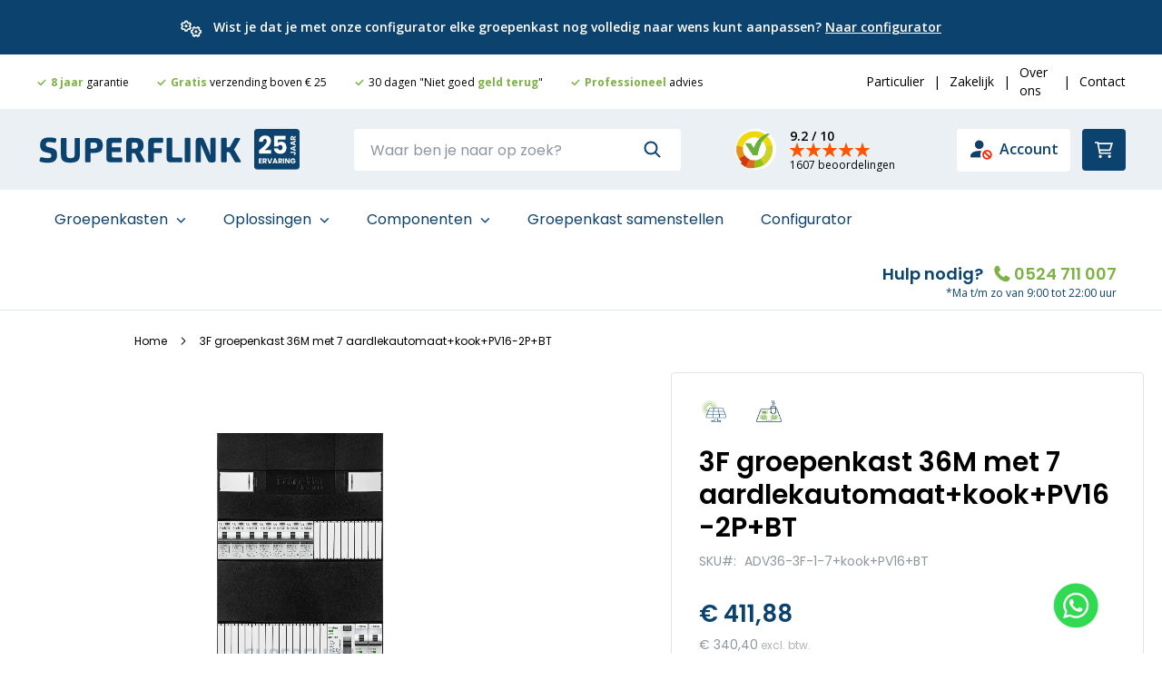

--- FILE ---
content_type: text/html; charset=UTF-8
request_url: https://www.superflink.nl/3-fase-groepenkast-36-module-met-7-aardlekautomaat-kook-pv16-beltrafo
body_size: 21289
content:
 <!doctype html><html lang="nl"><head prefix="og: http://ogp.me/ns# fb: http://ogp.me/ns/fb# product: http://ogp.me/ns/product#"> <meta charset="utf-8"/>
<meta name="title" content="3F groepenkast 36M met 7 aardlekautomaat+kook+PV16-2P+BT"/>
<meta name="description" content="3 Fase groepenkast 36 module met 7 aardlekautomaat+Kook+PV16+Beltrafo7 Aardlekautomaten 16A 1P+N 30mA B-karakteristiek(1 polig + nul)1 fornuisgroepPV groep 1N 16A B 100mA1 Aardlekschakelaars 2P 40A-30mAHoofdschakelaar 4 polig 40ABeltrafo18 uitvoeren 16/19"/>
<meta name="robots" content="INDEX,FOLLOW"/>
<meta name="viewport" content="width=device-width, initial-scale=1"/>
<meta name="format-detection" content="telephone=no"/>
<title>3F groepenkast 36M met 7 aardlekautomaat+kook+PV16-2P+BT</title>
<link  rel="stylesheet" type="text/css"  media="all" href="https://www.superflink.nl/static/frontend/Zone/ThemeZone/nl_NL/mage/calendar.css" />
<link  rel="stylesheet" type="text/css"  media="all" href="https://www.superflink.nl/static/frontend/Zone/ThemeZone/nl_NL/css/styles-m.css" />
<link  rel="stylesheet" type="text/css"  media="all" href="https://www.superflink.nl/static/frontend/Zone/ThemeZone/nl_NL/Amasty_Customform/css/form-builder.css" />
<link  rel="stylesheet" type="text/css"  media="all" href="https://www.superflink.nl/static/frontend/Zone/ThemeZone/nl_NL/Amasty_Customform/css/form-render.css" />
<link  rel="stylesheet" type="text/css"  media="all" href="https://www.superflink.nl/static/frontend/Zone/ThemeZone/nl_NL/Amasty_Base/vendor/slick/amslick.min.css" />
<link  rel="stylesheet" type="text/css"  media="all" href="https://www.superflink.nl/static/frontend/Zone/ThemeZone/nl_NL/Amasty_ShopbyBase/css/swiper.min.css" />
<link  rel="stylesheet" type="text/css"  media="all" href="https://www.superflink.nl/static/frontend/Zone/ThemeZone/nl_NL/MageMe_Core/css/styles.css" />
<link  rel="stylesheet" type="text/css"  media="all" href="https://www.superflink.nl/static/frontend/Zone/ThemeZone/nl_NL/MageMe_WebForms/css/styles.css" />
<link  rel="stylesheet" type="text/css"  media="all" href="https://www.superflink.nl/static/frontend/Zone/ThemeZone/nl_NL/Mageplaza_QuickCart/css/minicart.css" />
<link  rel="stylesheet" type="text/css"  media="all" href="https://www.superflink.nl/static/frontend/Zone/ThemeZone/nl_NL/Rootways_Megamenu/css/rootmenu.css" />
<link  rel="stylesheet" type="text/css"  media="all" href="https://www.superflink.nl/static/frontend/Zone/ThemeZone/nl_NL/Solwin_Categoryblocks/css/owl.carousel.css" />
<link  rel="stylesheet" type="text/css"  media="all" href="https://www.superflink.nl/static/frontend/Zone/ThemeZone/nl_NL/Solwin_Categoryblocks/css/owl.theme.css" />
<link  rel="stylesheet" type="text/css"  media="all" href="https://www.superflink.nl/static/frontend/Zone/ThemeZone/nl_NL/Solwin_Categoryblocks/css/cat_block.css" />
<link  rel="stylesheet" type="text/css"  media="all" href="https://www.superflink.nl/static/frontend/Zone/ThemeZone/nl_NL/mage/gallery/gallery.css" />
<link  rel="stylesheet" type="text/css"  media="all" href="https://www.superflink.nl/static/frontend/Zone/ThemeZone/nl_NL/Mollie_Payment/css/styles.css" />
<link  rel="stylesheet" type="text/css"  media="all" href="https://www.superflink.nl/static/frontend/Zone/ThemeZone/nl_NL/Anowave_Ec/css/ec.css" />
<link  rel="stylesheet" type="text/css"  media="all" href="https://www.superflink.nl/static/frontend/Zone/ThemeZone/nl_NL/css/our_custom.css" />
<link  rel="stylesheet" type="text/css"  media="all" href="https://www.superflink.nl/static/frontend/Zone/ThemeZone/nl_NL/css/custom.css" />
<link  rel="stylesheet" type="text/css"  media="screen and (min-width: 768px)" href="https://www.superflink.nl/static/frontend/Zone/ThemeZone/nl_NL/css/styles-l.css" />
<link  rel="stylesheet" type="text/css"  media="print" href="https://www.superflink.nl/static/frontend/Zone/ThemeZone/nl_NL/css/print.css" />
















<script  type="text/javascript"  src="https://www.superflink.nl/static/frontend/Zone/ThemeZone/nl_NL/Anowave_Ec/js/ec.js"></script>
<script  type="text/javascript"  src="https://www.superflink.nl/static/frontend/Zone/ThemeZone/nl_NL/Anowave_Ec4/js/ec4.js"></script>







<link rel="preload" as="font" crossorigin="anonymous" href="https://www.superflink.nl/static/frontend/Zone/ThemeZone/nl_NL/fonts/opensans/light/opensans-300.woff2" />
<link rel="preload" as="font" crossorigin="anonymous" href="https://www.superflink.nl/static/frontend/Zone/ThemeZone/nl_NL/fonts/opensans/regular/opensans-400.woff2" />
<link rel="preload" as="font" crossorigin="anonymous" href="https://www.superflink.nl/static/frontend/Zone/ThemeZone/nl_NL/fonts/opensans/semibold/opensans-600.woff2" />
<link rel="preload" as="font" crossorigin="anonymous" href="https://www.superflink.nl/static/frontend/Zone/ThemeZone/nl_NL/fonts/opensans/bold/opensans-700.woff2" />
<link rel="preload" as="font" crossorigin="anonymous" href="https://www.superflink.nl/static/frontend/Zone/ThemeZone/nl_NL/fonts/Luma-Icons.woff2" />
<link  rel="icon" type="image/x-icon" href="https://www.superflink.nl/media/favicon/stores/1/favicon.png" />
<link  rel="shortcut icon" type="image/x-icon" href="https://www.superflink.nl/media/favicon/stores/1/favicon.png" />
<meta name="google-site-verification" content="ABJcjDIkDaBszVMhH-CXmTRP7E_EkXpWv7WGOu59TYs" />   <link rel="stylesheet" type="text/css" media="all" href="https://www.superflink.nl/media/rootways/megamenu/menu_default.css"><style> /* @media (max-width:767px){ .rootmenu > .rootmenu-list .tabmenu .cat-arrow.vertical-tab-click { display: inline-block; position: absolute; right: 0; top: 0; cursor: pointer; width: 30px; height: 30px; } .rootmenu > .rootmenu-list .tabmenu .cat-arrow.vertical-tab-click::before { transform: rotate(45deg); } } */</style> <style> .ec-gtm-cookie-directive > div { background: #ffffff; color: #000000 } .ec-gtm-cookie-directive > div > div > div a.action.accept { color: #8bc53f } .ec-gtm-cookie-directive > div > div > div .ec-gtm-cookie-directive-note-toggle { color: #8bc53f } .ec-gtm-cookie-directive-segments > div input[type="checkbox"] + label:before { border:1px solid #000000 }</style>    <script data-ommit="true">

	window.dataLayer = window.dataLayer || [];

	 window.AEC = window.AEC || { version: "103.1.7"	};

	 AEC.Const = 
	{
		TIMING_CATEGORY_ADD_TO_CART:		'Add To Cart Time',
		TIMING_CATEGORY_REMOVE_FROM_CART:	'Remove From Cart Time',
		TIMING_CATEGORY_PRODUCT_CLICK:		'Product Detail Click Time',
		TIMING_CATEGORY_CHECKOUT:			'Checkout Time',
		TIMING_CATEGORY_CHECKOUT_STEP:		'Checkout Step Time',
		TIMING_CATEGORY_PRODUCT_WISHLIST:	'Add to Wishlist Time',
		TIMING_CATEGORY_PRODUCT_COMPARE:	'Add to Compare Time'
	};

	AEC.Const.URL 					= 'https://www.superflink.nl/';
	AEC.Const.VARIANT_DELIMITER 	= '-';
	AEC.Const.VARIANT_DELIMITER_ATT = ':';

	 AEC.Const.CHECKOUT_STEP_SHIPPING 	= 1;
	AEC.Const.CHECKOUT_STEP_PAYMENT  	= 2;
	AEC.Const.CHECKOUT_STEP_ORDER  		= 3;

	 AEC.Const.DIMENSION_SEARCH = 18;

	 AEC.Const.COOKIE_DIRECTIVE 								= false;
	AEC.Const.COOKIE_DIRECTIVE_SEGMENT_MODE 				= false;
	AEC.Const.COOKIE_DIRECTIVE_SEGMENT_MODE_EVENTS			= ["cookieConsentGranted"];	
	AEC.Const.COOKIE_DIRECTIVE_CONSENT_GRANTED_EVENT 		= "cookieConsentGranted";
	AEC.Const.COOKIE_DIRECTIVE_CONSENT_DECLINE_EVENT 		= "cookieConsentDeclined";

	 AEC.Const.COOKIE_DIRECTIVE_CONSENT_GRANTED = AEC.CookieConsent.getConsent("cookieConsentGranted");

	 AEC.Const.CATALOG_CATEGORY_ADD_TO_CART_REDIRECT_EVENT = "catalogCategoryAddToCartRedirect";

	 AEC.Message = 
	{
		confirm: 			 true,
		confirmRemoveTitle:  "Weet u het zeker?",
		confirmRemove: 		 "Weet u zeker dat u dit product wilt verwijderen uit de winkelwagen?"
	};
			
	AEC.storeName 			= "Default Store View";
	AEC.currencyCode	 	= "EUR";
	AEC.useDefaultValues 	= false;
	AEC.facebook 			= false;
	AEC.facebookInitParams 	= [];

	 AEC.SUPER = [];

	 AEC.CONFIGURABLE_SIMPLES = [];

	 AEC.BUNDLE = {"bundles":[],"options":[]};

	 AEC.localStorage = true;

	 AEC.summary = false;

	 AEC.reset = false;</script> <script data-ommit="true">

    (summary => 
    {
    	if (summary)
    	{
        	let getSummary = (event) => 
        	{
            	AEC.Request.post("https:\/\/www.superflink.nl\/datalayer\/index\/cart\/",{ event:event }, (response) => 
            	{
                	dataLayer.push(response);
               	});
            };

            ['ec.cookie.remove.item.data','ec.cookie.update.item.data','ec.cookie.add.data'].forEach(event => 
            {
            	AEC.EventDispatcher.on(event, (event => 
            	{
                	return () => 
                	{
                    	setTimeout(() => { getSummary(event); }, 2000);
                    };
                })(event));
            });
    	}
    })(AEC.summary);</script><script data-ommit="true">

    if (AEC.GA4)
    {
    	AEC.GA4.enabled = true;

    	 AEC.GA4.conversion_event = "purchase";

    	 AEC.GA4.currency = "EUR";

    	 AEC.GA4.quote = [];
    }</script><script data-ommit="true">

	 window.dataLayer = window.dataLayer || [];

	 var dataLayerTransport = (function()
	{
		var data = [];
		
		return {
			data:[],
			push: function(data)
			{
				this.data.push(data);
				
				return this;
			},
			serialize: function()
			{
				return this.data;
			}
		}	
	})();</script>  <script data-ommit="true">

	var EC = [];

	/* Dynamic remarketing */
	window.google_tag_params = window.google_tag_params || {};

	/* Default pagetype */
	window.google_tag_params.ecomm_pagetype = 'product';

	/* Grouped products collection */
	window.G = [];

	/**
	 * Global revenue 
	 */
	window.revenue = 0;

	/**
	 * DoubleClick
	 */
	window.DoubleClick = 
	{
		DoubleClickRevenue:	 	0,
		DoubleClickTransaction: 0,
		DoubleClickQuantity: 	0
	};
	
	 AEC.Cookie.visitor({"visitorLoginState":"Logged out","visitorLifetimeValue":0,"visitorExistingCustomer":"Nee","visitorType":"NOT LOGGED IN","currentStore":"Default Store View"}).push(dataLayer, false);

	 dataLayer.push({ pageType: "product"});</script>   <script data-ommit="true">

		 		
    		window.google_tag_params.ecomm_pagetype 	= 'product';
    		window.google_tag_params.ecomm_category 	= 'Groepenkasten/3 fase groepenkasten/3F groepenkasten ADV serie';
    		window.google_tag_params.ecomm_prodid		= 'ADV36-3F-1-7+kook+PV16+BT';
    		window.google_tag_params.ecomm_totalvalue 	=  411.884001;
    		window.google_tag_params.returnCustomer 	=  false;

    	   AEC.CookieConsent.queue(() => 
		{
			AEC.Cookie.detail({"ecommerce":{"currencyCode":"EUR","detail":{"actionField":{"list":"3F groepenkasten ADV serie"},"products":[{"id":"ADV36-3F-1-7+kook+PV16+BT","name":"3F groepenkast 36M met 7 aardlekautomaat+kook+PV16-2P+BT","price":411.884001,"brand":"","category":"Groepenkasten\/3 fase groepenkasten\/3F groepenkasten ADV serie","dimension10":"Op voorraad. Binnen 24 uur verzonden.","quantity":1}]},"impressions":[]},"currentStore":"Default Store View"}).push(dataLayer);
			
		}).process();
		
		 dataLayerTransport.push({"ecommerce":{"currencyCode":"EUR","detail":{"actionField":{"list":"3F groepenkasten ADV serie"},"products":[{"id":"ADV36-3F-1-7+kook+PV16+BT","name":"3F groepenkast 36M met 7 aardlekautomaat+kook+PV16-2P+BT","price":411.884001,"brand":"","category":"Groepenkasten\/3 fase groepenkasten\/3F groepenkasten ADV serie","dimension10":"Op voorraad. Binnen 24 uur verzonden.","quantity":1}]},"impressions":[]},"currentStore":"Default Store View"});

		  window.G = [];

		</script>    <!-- Google Tag Manager -->
<script>(function(w,d,s,l,i){w[l]=w[l]||[];w[l].push({'gtm.start':
new Date().getTime(),event:'gtm.js'});var f=d.getElementsByTagName(s)[0],
j=d.createElement(s),dl=l!='dataLayer'?'&l='+l:'';j.async=true;j.src=
'https://www.googletagmanager.com/gtm.js?id='+i+dl;f.parentNode.insertBefore(j,f);
})(window,document,'script','dataLayer','GTM-5VZG36H');</script>
<!-- End Google Tag Manager -->  <script data-ommit="true">

    </script> <script data-ommit="true">AEC.Bind.apply({"performance":false})</script>        <style type="text/css"> .mpquickcart .modal-header { background-color: #f7f9fa; color: #0C426E; } .mpquickcart .modal-header .action-close:before { color: #0C426E; } .mpquickcart .cart-totals { background-color: #ffffff; color: #0C426E; }  </style><link rel="stylesheet" type="text/css" media="all" href="https://maxcdn.bootstrapcdn.com/font-awesome/latest/css/font-awesome.min.css">  <meta property="og:type" content="product"/> <meta property="og:title" content="3F groepenkast 36M met 7 aardlekautomaat+kook+PV16-2P+BT"/>  <meta property="og:description" content="3 Fase groepenkast 36 module met 7 aardlekautomaat+Kook+PV16+Beltrafo7 Aardlekautomaten 16A 1P+N 30mA B-karakteristiek(1 polig + nul)1 fornuisgroepPV groep 1N 16A B 100mA1 Aardlekschakelaars 2P 40A-30mAHoofdschakelaar 4 polig 40ABeltrafo18 uitvoeren 16/19"/> <meta property="og:url" content="https://www.superflink.nl/3-fase-groepenkast-36-module-met-7-aardlekautomaat-kook-pv16-beltrafo"/> <meta property="og:image" content="https://www.superflink.nl/media/catalog/product/a/d/adv36-3f-1-7kookpv16bt.png"/> <meta property="og:site_name" content="Main Website"/> <meta property="product:price:amount" content="411.884001"/><meta property="product:price:currency" content="EUR"/></head><body data-container="body" data-mage-init='{"loaderAjax": {}, "loader": { "icon": "https://www.superflink.nl/static/frontend/Zone/ThemeZone/nl_NL/images/loader-2.gif"}}' id="html-body" class="catalog-product-view product-3-fase-groepenkast-36-module-met-7-aardlekautomaat-kook-pv16-beltrafo page-layout-1column">          <div  class="ambanners ambanner-10" data-position="10" data-role="amasty-banner-container" ></div> <div class="cookie-status-message" id="cookie-status">The store will not work correctly when cookies are disabled.</div>     <noscript><div class="message global noscript"><div class="content"><p><strong>JavaScript lijkt te zijn uitgeschakeld in uw browser.</strong> <span> Voor de beste gebruikerservaring, zorg ervoor dat javascript ingeschakeld is voor uw browser.</span></p></div></div></noscript>         <!-- Google Tag Manager (noscript) -->
<noscript><iframe src="https://www.googletagmanager.com/ns.html?id=GTM-5VZG36H"
height="0" width="0" style="display:none;visibility:hidden"></iframe></noscript>
<!-- End Google Tag Manager (noscript) --><div class="page-wrapper"><header class="page-header"><div class="top_line"><div class="container"><div class="usp"><div class="item"><strong>8 jaar</strong> garantie</div><div class="item"><strong>Gratis</strong> verzending boven € 25</div><div class="item"> 30 dagen "Niet goed <strong>geld terug</strong>"</div><div class="item"><strong>Professioneel</strong> advies</div></div><div class="top_line_links"><a href="/groepenkasten-voor-particulieren">Particulier</a> <span class="divider">|</span> <a href="/groepenkasten-voor-professionals">Zakelijk</a> <span class="divider">|</span> <a href="/over-ons">Over ons</a> <span class="divider">|</span> <a href="/contact">Contact</a></div></div></div><div class="panel wrapper"><div class="panel header"> <a class="action skip contentarea" href="#contentarea"><span> Ga naar de inhoud</span></a>  <ul class="header links">  <li class="greet welcome" data-bind="scope: 'customer'"><!-- ko if: customer().fullname --><span class="logged-in" data-bind="text: new String('Welkom, %1!').replace('%1', customer().fullname)"></span> <!-- /ko --><!-- ko ifnot: customer().fullname --><span class="greet welcome item"><a href="/customer/account/">Mijn account</a></span> <span class="greet welcome item"><a href="/customer/account/login/">Inloggen</a></span> <span class="greet welcome item"><a href="/klantenservice">Klantenservice</a></span> <span class="greet welcome item"><a href="/contact">Contact</a></span> <span class="greet welcome item"><a href="/bibliotheek">Bibliotheek</a></span>  <!-- /ko --></li> <li><a href="https://www.superflink.nl/customer/account/create/" id="ideVQ5EdZq" >Account aanmaken</a></li></ul></div></div><div class="header content"> <span data-action="toggle-nav" class="action nav-toggle"><span>Toggle Nav</span></span> <a class="logo" href="https://www.superflink.nl/" title="" aria-label="store logo"><img src="https://www.superflink.nl/static/frontend/Zone/ThemeZone/nl_NL/images/logo-superflink.svg" width="230" height="32" alt="SuperFlink" class="logoImg" /><!--<img src="https://www.superflink.nl/media/logo/stores/1/logo.png" title="" alt="" width="236" height="91" />--></a> <span class="jaar-logo"><picture><source type="image/webp" srcset="https://www.superflink.nl/static/frontend/Zone/ThemeZone/nl_NL/images/10.webp" width="50" alt="25-jaar"><img width="50" src="https://www.superflink.nl/static/frontend/Zone/ThemeZone/nl_NL/images/10.png" alt="25-jaar" loading="lazy"></picture></span> <div data-block="minicart" class="minicart-wrapper"><div class="mpquickcart-icon-wrapper"><a class="action showcart" data-bind="scope: 'minicart_content'" ><span class="text">Winkelwagen</span> <span class="counter qty empty" data-bind="css: { empty: !!getCartParam('summary_count') == false }, blockLoader: isLoading"><span class="counter-number"><!-- ko text: getCartParam('summary_count') --><!-- /ko --></span> <span class="counter-label"><!-- ko if: getCartParam('summary_count') --><!-- ko text: getCartParam('summary_count') --><!-- /ko --><!-- ko i18n: 'items' --><!-- /ko --><!-- /ko --></span></span></a></div> <div class="block block-minicart" data-role="dropdownDialog" data-mage-init='{"dropdownDialog":{"appendTo":"[data-block=minicart]"}}' data-bind="scope: 'minicart_content'"><div class="mpquickcart-block" data-block="minicart" data-bind="afterRender: setModalElement"><!-- ko template: getTemplate() --><!-- /ko --></div></div>  </div>   <section class="amsearch-wrapper-block" data-amsearch-wrapper="block" data-bind=" scope: 'amsearch_wrapper', mageInit: { 'Magento_Ui/js/core/app': { components: { amsearch_wrapper: { component: 'Amasty_Xsearch/js/wrapper', data: {&quot;url&quot;:&quot;https:\/\/www.superflink.nl\/amasty_xsearch\/autocomplete\/index\/&quot;,&quot;url_result&quot;:&quot;https:\/\/www.superflink.nl\/catalogsearch\/result\/&quot;,&quot;url_popular&quot;:&quot;https:\/\/www.superflink.nl\/search\/term\/popular\/&quot;,&quot;isDynamicWidth&quot;:true,&quot;isProductBlockEnabled&quot;:true,&quot;width&quot;:900,&quot;displaySearchButton&quot;:false,&quot;fullWidth&quot;:false,&quot;minChars&quot;:3,&quot;delay&quot;:500,&quot;currentUrlEncoded&quot;:&quot;aHR0cHM6Ly93d3cuc3VwZXJmbGluay5ubC8zLWZhc2UtZ3JvZXBlbmthc3QtMzYtbW9kdWxlLW1ldC03LWFhcmRsZWthdXRvbWFhdC1rb29rLXB2MTYtYmVsdHJhZm8~&quot;,&quot;color_settings&quot;:{&quot;border&quot;:&quot;000000&quot;,&quot;hover&quot;:&quot;f5f5f5&quot;,&quot;highlight&quot;:&quot;0c426e&quot;,&quot;background&quot;:&quot;f5f5f5&quot;,&quot;text&quot;:&quot;0c426e&quot;,&quot;hover_text&quot;:&quot;0c426e&quot;,&quot;search_button&quot;:&quot;1979c2&quot;,&quot;search_button_text&quot;:&quot;ffffff&quot;},&quot;popup_display&quot;:0,&quot;preloadEnabled&quot;:false,&quot;isSeoUrlsEnabled&quot;:false,&quot;seoKey&quot;:&quot;search&quot;,&quot;isSaveSearchInputValueEnabled&quot;:false} } } } }"><div class="amsearch-form-block" data-bind=" style: { width: resized() ? data.width + 'px' : '' }, css: { '-opened': opened }, afterRender: initCssVariables">  <section class="amsearch-input-wrapper" data-bind=" css: { '-dynamic-width': data.isDynamicWidth, '-match': $data.readyForSearch(), '-typed': inputValue && inputValue().length }"><input type="text" name="q" placeholder="Waar&#x20;ben&#x20;je&#x20;naar&#x20;op&#x20;zoek&#x3F;" class="amsearch-input" maxlength="128" role="combobox" aria-haspopup="false" aria-autocomplete="both" autocomplete="off" aria-expanded="false" data-amsearch-block="input" enterkeyhint="search" data-bind=" afterRender: initInputValue, hasFocus: focused, value: inputValue, event: { keypress: onEnter }, valueUpdate: 'input'"><!-- ko template: { name: templates.loader } --><!-- /ko --><button class="amsearch-button -close -clear -icon" style="display: none" data-bind=" event: { click: inputValue.bind(this, '') }, attr: { title: $t('Clear Field') }, visible: inputValue && inputValue().length"></button> <button class="amsearch-button -loupe -clear -icon -disabled" data-bind=" event: { click: search }, css: { '-disabled': !$data.match() }, attr: { title: $t('Search') }"></button></section>    <section class="amsearch-result-section" data-amsearch-js="results" style="display: none;" data-bind=" css: { '-small': $data.data.width < 700 && !$data.data.fullWidth }, afterRender: function (node) { initResultSection(node, 1) }, style: resultSectionStyles(), visible: $data.opened()"><!-- ko if: !$data.match() && $data.preload() --><!-- ko template: { name: templates.preload } --><!-- /ko --><!-- /ko --><!-- ko if: $data.match() --><!-- ko template: { name: templates.results } --><!-- /ko --><!-- /ko --><!-- ko if: $data.message() && $data.message().length --><!-- ko template: { name: templates.message } --><!-- /ko --><!-- /ko --></section></div></section><a href="#" class="new-search" id="new-search"><img class="" src="https://www.superflink.nl/static/frontend/Zone/ThemeZone/nl_NL/images/search.svg" alt="search" width="15" height="15"></a> <div class="block block-account-mobile text-account watch-me text-hidden" data-bind="scope: 'customer'"><!-- ko if: customer().firstname --><a class= "" href="https://www.superflink.nl/customer/account/"><picture><source type="image/webp" srcset="https://www.superflink.nl/static/frontend/Zone/ThemeZone/nl_NL/images/user-check.webp" alt="account" width="15" height="15"><img src="https://www.superflink.nl/static/frontend/Zone/ThemeZone/nl_NL/images/user-check.png" alt="account" width="15" height="15" loading="lazy" /></picture><span>Account</span></a> <!-- /ko --><!-- ko ifnot: customer().firstname --><a class= "" href="https://www.superflink.nl/customer/account/login/"><img src="https://www.superflink.nl/static/frontend/Zone/ThemeZone/nl_NL/images/user-block.svg" alt="account" width="15" height="15"/><span>Account</span></a> <!-- /ko --></div><!-- add class to header BEGIN --><!-- add class to header END --> <div id="kiyoh-widget-click" class="kiyoh-widget-small"> <div class="kiyoh-widget-header new"> <h3 class="desktop-title-kiyoh">9.2 / 10</h3><div class="kiyoh-widget-header_logo"><a href="https://www.kiyoh.com/reviews/1047506/superflink_groepenkasten" target="_blank"><picture><source type="image/webp" srcset="https://www.superflink.nl/static/frontend/Zone/ThemeZone/nl_NL/Magmodules_KiyOhSR/images/logo.webp" alt="Logo"><img src="https://www.superflink.nl/static/frontend/Zone/ThemeZone/nl_NL/Magmodules_KiyOhSR/images/logo.png" alt="Logo" loading="lazy"></picture></a></div><div class="rating-summary"><h3 class="mobile-title-kiyoh">9.2 / 10</h3><div class="rating-result"><span class="active-rating" style="width: 184%"></span></div></div><span></span> <span>1607 beoordelingen</span> </div></div></div></header>  <div class="sections nav-sections"> <div class="section-items nav-sections-items" data-mage-init='{"tabs":{"openedState":"active"}}'>  <div class="section-item-title nav-sections-item-title" data-role="collapsible"><a class="nav-sections-item-switch" data-toggle="switch" href="#store.menu">Menu</a></div><div class="section-item-content nav-sections-item-content" id="store.menu" data-role="content">   <div class="page-main-class"> <span class="rw-navclose"></span> <nav class="rootmenu" data-action="navigation"><ul id="rw-menutop" class="mobile-sub rootmenu-list"> <li class="nav-1 category-item"><a class="has-sub-cat" href="https://www.superflink.nl/groepenkasten">Groepenkasten </a> <div class="halfmenu clearfix"><div class="root-col-1 clearfix"><div class="root-sub-col-12 grid clearfix"><div class="root-col-3 clearfix "><div class="title test"><a href=https://www.superflink.nl/groepenkasten/1-fase-groepenkasten>1 fase groepenkasten</a></div><ul class="level3-listing"><li><a href=https://www.superflink.nl/groepenkasten/1-fase-groepenkasten/budget-groepenkasten><span class="level2-name sub-cat-name">economy serie (budget)</span></a></li><li><a href=https://www.superflink.nl/groepenkasten/1-fase-groepenkasten/groepenkast-met-lichtgroepen><span class="level2-name sub-cat-name">met lichtgroepen</span></a></li><li><a href=https://www.superflink.nl/groepenkasten/1-fase-groepenkasten/met-aardlekautomaten><span class="level2-name sub-cat-name">met aardlekautomaten</span></a></li><li><a href=https://www.superflink.nl/groepenkasten/1-fase-groepenkasten/met-beltransformator><span class="level2-name sub-cat-name">met beltransformator</span></a></li><li><a href=https://www.superflink.nl/groepenkasten/1-fase-groepenkasten/groepenkast-met-kookgroep><span class="level2-name sub-cat-name">met kookgroep</span></a></li><li><a href=https://www.superflink.nl/groepenkasten/1-fase-groepenkasten/groepenkast-met-solar-pv-groep><span class="level2-name sub-cat-name">met PV-groep (solar)</span></a></li></ul></div><div class="root-col-3 clearfix "><div class="title test"><a href=https://www.superflink.nl/groepenkasten/3-fase-groepenkasten>3 fase groepenkasten</a></div><ul class="level3-listing"><li><a href=https://www.superflink.nl/groepenkasten/3-fase-groepenkasten/budget-groepenkasten><span class="level2-name sub-cat-name">economy serie (budget)</span></a></li><li><a href=https://www.superflink.nl/groepenkasten/3-fase-groepenkasten/groepenkast-met-lichtgroepen><span class="level2-name sub-cat-name">met lichtgroepen</span></a></li><li><a href=https://www.superflink.nl/groepenkasten/3-fase-groepenkasten/groepenkast-met-aardlekautomaten><span class="level2-name sub-cat-name">met aardlekautomaten</span></a></li><li><a href=https://www.superflink.nl/groepenkasten/3-fase-groepenkasten/groepenkast-met-krachtgroep><span class="level2-name sub-cat-name">met krachtgroep</span></a></li><li><a href=https://www.superflink.nl/groepenkasten/3-fase-groepenkasten/groepenkast-met-kookgroep><span class="level2-name sub-cat-name">met kookgroep</span></a></li><li><a href=https://www.superflink.nl/groepenkasten/3-fase-groepenkasten/groepenkast-met-solar-pv-groep><span class="level2-name sub-cat-name">met PV-groep (solar)</span></a></li></ul></div><div class="root-col-3 clearfix "><div class="title test"><a href=https://www.superflink.nl/groepenkasten/groepenkast-met-beltrafo>Groepenkasten met beltrafo</a></div></div><div class="root-col-3 clearfix "><div class="title test"><a href=https://www.superflink.nl/groepenkasten/groepenkast-met-kookgroep>Groepenkasten met kookgroep</a></div></div><div class="root-col-3 clearfix "><div class="title test"><a href=https://www.superflink.nl/groepenkasten/groepenkast-met-lichtgroepen>Groepenkasten met lichtgroepen</a></div></div><div class="root-col-3 clearfix "><div class="title test"><a href=https://www.superflink.nl/groepenkasten/groepenkast-met-pv-groep>Groepenkasten met PV-groep</a></div></div><div class="root-col-3 clearfix "><div class="title test"><a href=https://www.superflink.nl/groepenkasten/groepenkast-met-aardlekautomaten>Groepenkasten met aardlekautomaten</a></div></div><div class="root-col-3 clearfix "><div class="title test"><a href=https://www.superflink.nl/groepenkasten/lege-groepenkasten>Lege groepenkasten</a></div></div><div class="root-col-3 clearfix "><div class="title test"><a href=https://www.superflink.nl/groepenkasten/pv-verdeler>PV-verdelers</a></div></div><div class="root-col-3 clearfix "><div class="title test"><a href=https://www.superflink.nl/groepenkasten/veldverdelers>Veldverdelers</a></div></div></div></div></div></li>   <li class="nav-2 category-item"><a class="has-sub-cat" href="https://www.superflink.nl/oplossingen">Oplossingen </a> <div class="halfmenu clearfix"><div class="root-col-1 clearfix"><div class="root-sub-col-12 grid clearfix"><div class="root-col-2 clearfix "><div class="title test"><a href=https://www.superflink.nl/oplossingen/elektrisch-koken>Is uw meterkast geschikt voor elektrisch koken?</a></div></div><div class="root-col-2 clearfix "><div class="title test"><a href=https://www.superflink.nl/oplossingen/laadpaal-aansluiten-op-groepenkast>U wilt een laadpaal aansluiten?</a></div></div><div class="root-col-2 clearfix "><div class="title test"><a href=https://www.superflink.nl/oplossingen/omvormer-zonnepanelen-aansluiten>U wilt zonnepanelen aansluiten?</a></div></div></div></div></div></li>   <li class="nav-3 category-item"><a class="has-sub-cat" href="https://www.superflink.nl/componenten">Componenten </a> <div class="halfmenu clearfix"><div class="root-col-1 clearfix"><div class="root-sub-col-12 grid clearfix"><div class="root-col-3 clearfix "><div class="title test"><a href=https://www.superflink.nl/componenten/hoofdschakelaars>Hoofdschakelaars</a></div></div><div class="root-col-3 clearfix "><div class="title test"><a href=https://www.superflink.nl/componenten/aardlekschakelaars>Aardlekschakelaars</a></div><ul class="level3-listing"><li><a href=https://www.superflink.nl/componenten/aardlekschakelaars/1-fase-aardlekschakelaars><span class="level2-name sub-cat-name">1 Fase Aardlekschakelaars</span></a></li><li><a href=https://www.superflink.nl/componenten/aardlekschakelaars/3-fase-aardlekschakelaars><span class="level2-name sub-cat-name">3 Fase Aardlekschakelaars</span></a></li><li><a href=https://www.superflink.nl/componenten/aardlekschakelaars/aardlekschakelaar-type-a-standaard><span class="level2-name sub-cat-name">Aardlekschakelaar Type A (standaard)</span></a></li><li><a href=https://www.superflink.nl/componenten/aardlekschakelaars/aardlekschakelaar-type-b-dc-detectie><span class="level2-name sub-cat-name">Aardlekschakelaar Type B (DC detectie)</span></a></li><li><a href=https://www.superflink.nl/componenten/aardlekschakelaars/aardlekschakelaar-type-bs-dc-selectief-40ms><span class="level2-name sub-cat-name">Aardlekschakelaar Type BS (DC selectief 40ms)</span></a></li><li><a href=https://www.superflink.nl/componenten/aardlekschakelaars/aardlekschakelaar-type-f-frequentie-1khz><span class="level2-name sub-cat-name">Aardlekschakelaar Type F (Frequentie <1Khz)</span></a></li><li><a href=https://www.superflink.nl/componenten/aardlekschakelaars/aardlekschakelaar-type-k-10ms-vertraagd><span class="level2-name sub-cat-name">Aardlekschakelaar Type K (10ms vertraagd)</span></a></li><li><a href=https://www.superflink.nl/componenten/aardlekschakelaars/aardlekschakelaar-type-s-40ms-vertraagd><span class="level2-name sub-cat-name">Aardlekschakelaar Type S (40ms vertraagd)</span></a></li></ul></div><div class="root-col-3 clearfix "><div class="title test"><a href=https://www.superflink.nl/componenten/installatieautomaten>Installatieautomaten</a></div><ul class="level3-listing"><li><a href=https://www.superflink.nl/componenten/installatieautomaten/1-fase-installatieautomaten><span class="level2-name sub-cat-name">1 fase installatieautomaten</span><span class="cat-arrow"></span></a><span class="rootmenu-click"><i class="rootmenu-arrow"></i></span><ul class="level4-listing"><li><a href=https://www.superflink.nl/componenten/installatieautomaten/1-fase-installatieautomaten/ri21n-1n-6ka><span class="level3-name">RI21N 1N 6kA</span></a></li><li><a href=https://www.superflink.nl/componenten/installatieautomaten/1-fase-installatieautomaten/1-module-breed-kema-6ka><span class="level3-name">RI22N 1N 6kA</span></a></li><li><a href=https://www.superflink.nl/componenten/installatieautomaten/1-fase-installatieautomaten/ri61n-1n-10ka><span class="level3-name">RI61N 1N 10kA</span></a></li></ul></li><li><a href=https://www.superflink.nl/componenten/installatieautomaten/3-fase-installatieautomaten><span class="level2-name sub-cat-name">3 fase installatieautomaten</span><span class="cat-arrow"></span></a><span class="rootmenu-click"><i class="rootmenu-arrow"></i></span><ul class="level4-listing"><li><a href=https://www.superflink.nl/componenten/installatieautomaten/3-fase-installatieautomaten/ri63n-b-karakteristiek><span class="level3-name">RI63N B Karakteristiek </span></a></li><li><a href=https://www.superflink.nl/componenten/installatieautomaten/3-fase-installatieautomaten/ri63n-c-karakteristiek><span class="level3-name">RI63N C Karakteristiek</span></a></li></ul></li></ul></div><div class="root-col-3 clearfix "><div class="title test"><a href=https://www.superflink.nl/componenten/aardlekautomaten>Aardlekautomaten</a></div><ul class="level3-listing"><li><a href=https://www.superflink.nl/componenten/aardlekautomaten/1-fase-aardlekautomaten><span class="level2-name sub-cat-name">1 fase aardlekautomaten</span><span class="cat-arrow"></span></a><span class="rootmenu-click"><i class="rootmenu-arrow"></i></span><ul class="level4-listing"><li><a href=https://www.superflink.nl/componenten/aardlekautomaten/1-fase-aardlekautomaten/kafi2-1n-10ka><span class="level3-name">KAFI2 1N 10kA</span></a></li><li><a href=https://www.superflink.nl/componenten/aardlekautomaten/1-fase-aardlekautomaten/rfi1-n1-6ka><span class="level3-name">RFI1 1N 6KA</span></a></li><li><a href=https://www.superflink.nl/componenten/aardlekautomaten/1-fase-aardlekautomaten/rfi2-n1-10ka><span class="level3-name">RFI2 1N 10kA</span></a></li></ul></li><li><a href=https://www.superflink.nl/componenten/aardlekautomaten/3-fase-aardlekautomaten><span class="level2-name sub-cat-name">3 fase aardlekautomaten</span><span class="cat-arrow"></span></a><span class="rootmenu-click"><i class="rootmenu-arrow"></i></span><ul class="level4-listing"><li><a href=https://www.superflink.nl/componenten/aardlekautomaten/3-fase-aardlekautomaten/kfi4-3n-10ka><span class="level3-name">KAFI4 3N 10ka</span></a></li><li><a href=https://www.superflink.nl/componenten/aardlekautomaten/3-fase-aardlekautomaten/rfi4-n3-10ka><span class="level3-name">RFI4 3N 10kA</span></a></li></ul></li></ul></div><div class="root-col-3 clearfix "><div class="title test"><a href=https://www.superflink.nl/componenten/beltrafo>Beltrafo</a></div></div><div class="root-col-3 clearfix "><div class="title test"><a href=https://www.superflink.nl/componenten/kookgroep>Kookgroep</a></div></div><div class="root-col-3 clearfix "><div class="title test"><a href=https://www.superflink.nl/componenten/kilowatt-uur-meters>KWH meters</a></div><ul class="level3-listing"><li><a href=https://www.superflink.nl/componenten/kilowatt-uur-meters/wm1-6><span class="level2-name sub-cat-name">WM1-6 Serie</span></a></li><li><a href=https://www.superflink.nl/componenten/kilowatt-uur-meters/wm1m6><span class="level2-name sub-cat-name">WM1M6 Serie</span></a></li><li><a href=https://www.superflink.nl/componenten/kilowatt-uur-meters/wm3-6><span class="level2-name sub-cat-name">WM3-6 Serie</span></a></li><li><a href=https://www.superflink.nl/componenten/kilowatt-uur-meters/wm3m6><span class="level2-name sub-cat-name">WM3M6 Serie</span></a></li><li><a href=https://www.superflink.nl/componenten/kilowatt-uur-meters/sg-e1><span class="level2-name sub-cat-name">SG‐E1 Serie</span></a></li><li><a href=https://www.superflink.nl/componenten/kilowatt-uur-meters/iskra-1-fase-energiemeters><span class="level2-name sub-cat-name">IE14 Serie</span></a></li><li><a href=https://www.superflink.nl/componenten/kilowatt-uur-meters/ie38m-serie><span class="level2-name sub-cat-name">IE38M Serie</span></a></li><li><a href=https://www.superflink.nl/componenten/kilowatt-uur-meters/iskra-1-fase-kwh-meters><span class="level2-name sub-cat-name">Iskra 1 Fase KWH meters</span></a></li><li><a href=https://www.superflink.nl/componenten/kilowatt-uur-meters/iskra-3-fase-energiemeters><span class="level2-name sub-cat-name">Iskra 3 Fase KWH meters</span></a></li></ul></div><div class="root-col-3 clearfix "><div class="title test"><a href=https://www.superflink.nl/componenten/toebehoren>Toebehoren</a></div></div><div class="root-col-3 clearfix "><div class="title test"><a href=https://www.superflink.nl/componenten/motorbeveiligingsschakelaars>Motorbeveiligingsschakelaars</a></div><ul class="level3-listing"><li><a href=https://www.superflink.nl/componenten/motorbeveiligingsschakelaars/ms25-accessoires><span class="level2-name sub-cat-name">MS25/32 Toebehoren</span></a></li><li><a href=https://www.superflink.nl/componenten/motorbeveiligingsschakelaars/ms25-motorbeveiliging><span class="level2-name sub-cat-name">MS25 motorbeveiligingsschakelaars</span></a></li><li><a href=https://www.superflink.nl/componenten/motorbeveiligingsschakelaars/ms32-motorbeveiliging><span class="level2-name sub-cat-name">MS32 motorbeveiligingsschakelaars</span></a></li></ul></div><div class="root-col-3 clearfix "><div class="title test"><a href=https://www.superflink.nl/componenten/din-wcd>DIN WCD</a></div></div></div></div></div></li>   <li class="nav-4 category-item"><a class="" href="https://www.superflink.nl/groepenkast-samenstellen">Groepenkast samenstellen </a> </li>   <li class="custom-menus"><a href="https://configurator.superflink.nl/">Configurator</a></li>     <li class="advice-box"><div class="advice-box-phone"><span class="question">Hulp nodig?</span> <a href="tel:0524 711 007" class="phone"> 0524 711 007</a></div><div class="advice-box-note"><span>*Ma t/m zo van 9:00 tot 22:00 uur</span></div></li></ul></nav></div> </div>  <div class="section-item-title nav-sections-item-title" data-role="collapsible"><a class="nav-sections-item-switch" data-toggle="switch" href="#store.links">Account</a></div><div class="section-item-content nav-sections-item-content" id="store.links" data-role="content"><!-- Account links --></div> </div></div> <div class="breadcrumbs"></div> <main id="maincontent" class="page-main"> <a id="contentarea" tabindex="-1"></a><div class="page messages"> <div data-placeholder="messages"></div> <div data-bind="scope: 'messages'"><!-- ko if: cookieMessages && cookieMessages.length > 0 --><div aria-atomic="true" role="alert" data-bind="foreach: { data: cookieMessages, as: 'message' }" class="messages"><div data-bind="attr: { class: 'message-' + message.type + ' ' + message.type + ' message', 'data-ui-id': 'message-' + message.type }"><div data-bind="html: $parent.prepareMessageForHtml(message.text)"></div></div></div><!-- /ko --><!-- ko if: messages().messages && messages().messages.length > 0 --><div aria-atomic="true" role="alert" class="messages" data-bind="foreach: { data: messages().messages, as: 'message' }"><div data-bind="attr: { class: 'message-' + message.type + ' ' + message.type + ' message', 'data-ui-id': 'message-' + message.type }"><div data-bind="html: $parent.prepareMessageForHtml(message.text)"></div></div></div><!-- /ko --></div></div><div class="columns"><div class="column main"><div class="page-title-wrapper-mobile">  <div id="solution-icons"><ul class="solution-icons-wrapper"><li class="solution-icon"><picture><source type="image/webp" srcset="https://www.superflink.nl/media/wysiwyg/zonnepanelen.webp" alt="Solar" title="Solar"><img src="https://www.superflink.nl/media/wysiwyg/zonnepanelen.png" alt="Solar" title="Solar" loading="lazy" /></picture></li><li class="solution-icon"><picture><source type="image/webp" srcset="https://www.superflink.nl/media/wysiwyg/kookgroep.webp" alt="Koken" title="Koken"><img src="https://www.superflink.nl/media/wysiwyg/kookgroep.png" alt="Koken" title="Koken" loading="lazy" /></picture></li></ul></div>   <div class="page-title-wrapper"><h1 class="page-title"  ><span class="base" data-ui-id="page-title-wrapper" >3F groepenkast 36M met 7 aardlekautomaat+kook+PV16-2P+BT</span></h1></div>   <div class="product attribute sku"> <span class="description-pdp"><strong class="type">SKU</strong></span>  <div class="value" >ADV36-3F-1-7+kook+PV16+BT</div></div></div> <div  class="ambanners ambanner-3" data-position="3" data-role="amasty-banner-container" ></div><div class="product-info-main">  <div id="solution-icons"><ul class="solution-icons-wrapper"><li class="solution-icon"><picture><source type="image/webp" srcset="https://www.superflink.nl/media/wysiwyg/zonnepanelen.webp" alt="Solar" title="Solar"><img src="https://www.superflink.nl/media/wysiwyg/zonnepanelen.png" alt="Solar" title="Solar" loading="lazy" /></picture></li><li class="solution-icon"><picture><source type="image/webp" srcset="https://www.superflink.nl/media/wysiwyg/kookgroep.webp" alt="Koken" title="Koken"><img src="https://www.superflink.nl/media/wysiwyg/kookgroep.png" alt="Koken" title="Koken" loading="lazy" /></picture></li></ul></div>   <div class="page-title-wrapper&#x20;product"><h1 class="page-title"  ><span class="base" data-ui-id="page-title-wrapper" >3F groepenkast 36M met 7 aardlekautomaat+kook+PV16-2P+BT</span></h1></div>   <div class="product attribute sku"> <span class="description-pdp"><strong class="type">SKU</strong></span>  <div class="value" >ADV36-3F-1-7+kook+PV16+BT</div></div>   <div class="product-info-price"><div class="price-box price-final_price" data-role="priceBox" data-product-id="3165" data-price-box="product-id-3165">     <span class="price-container price-final_price&#x20;tax&#x20;weee"    > <span  id="price-including-tax-product-price-3165" data-label="Incl.&#x20;BTW" data-price-amount="411.884001" data-price-type="finalPrice" class="price-wrapper price-including-tax" ><span class="price">€ 411,88</span></span>      <span id="price-excluding-tax-product-price-3165" data-label="Excl.&#x20;BTW" data-price-amount="340.4" data-price-type="basePrice" class="price-wrapper price-excluding-tax"><span class="price">€ 340,40</span></span>    </span>  </div></div><div class="product-info-stock-sku">     <div class="stock available" title="Beschikbaarheid"><span>Op voorraad. Binnen 24 uur verzonden.</span></div> </div>     <div class="product-add-form"><form data-product-sku="ADV36-3F-1-7+kook+PV16+BT" action="https://www.superflink.nl/checkout/cart/add/uenc/aHR0cHM6Ly93d3cuc3VwZXJmbGluay5ubC8zLWZhc2UtZ3JvZXBlbmthc3QtMzYtbW9kdWxlLW1ldC03LWFhcmRsZWthdXRvbWFhdC1rb29rLXB2MTYtYmVsdHJhZm8~/product/3165/" method="post" id="product_addtocart_form"><input type="hidden" name="product" value="3165" /><input type="hidden" name="selected_configurable_option" value="" /><input type="hidden" name="related_product" id="related-products-field" value="" /><input type="hidden" name="item" value="3165" /><input name="form_key" type="hidden" value="VITjADwPi4IjyVYH" />       <div  class="ambanners ambanner-7" data-position="7" data-role="amasty-banner-container" ></div></form></div><div class="add-to-cart-and-configurator-buttons">   <a href="https://www.superflink.nl/configurator/configurator/index/box_sku/ADV36-3F-1-7%2Bkook%2BPV16%2BBT/"><button title="Wijzig configuratie" class="action secondary to-configurator" id="group-configure-button"><span>Wijzig configuratie</span></button></a>    <div class="product-add-form"><form data-product-sku="ADV36-3F-1-7+kook+PV16+BT" action="https://www.superflink.nl/checkout/cart/add/uenc/aHR0cHM6Ly93d3cuc3VwZXJmbGluay5ubC8zLWZhc2UtZ3JvZXBlbmthc3QtMzYtbW9kdWxlLW1ldC03LWFhcmRsZWthdXRvbWFhdC1rb29rLXB2MTYtYmVsdHJhZm8~/product/3165/" method="post" id="product_addtocart_form"><input type="hidden" name="product" value="3165" /><input type="hidden" name="selected_configurable_option" value="" /><input type="hidden" name="related_product" id="related-products-field" value="" /><input type="hidden" name="item" value="3165" /><input name="form_key" type="hidden" value="VITjADwPi4IjyVYH" />   <div class="box-tocart"><div class="fieldset"><div class="actions"><button type="submit" title="In Winkelwagen" class="action primary tocart" id="product-addtocart-button" disabled data-id="ADV36-3F-1-7+kook+PV16+BT" data-simple-id="ADV36-3F-1-7+kook+PV16+BT" data-remarketing-adwords-id="ADV36-3F-1-7+kook+PV16+BT" data-remarketing-facebook-id="ADV36-3F-1-7+kook+PV16+BT" data-name="3F groepenkast 36M met 7 aardlekautomaat+kook+PV16-2P+BT" data-price="411.884001" data-store="Default Store View" data-brand="" data-use-simple="0" data-quantity="1" data-dimension10="Op voorraad. Binnen 24 uur verzonden." data-category="Groepenkasten/3 fase groepenkasten/3F groepenkasten ADV serie" data-list="3F groepenkasten ADV serie" data-event="addToCart" data-click="" data-quantity-max="10000" data-attributes="[]"><span>In Winkelwagen</span></button>   <div id="instant-purchase" data-bind="scope:'instant-purchase'"><!-- ko template: getTemplate() --><!-- /ko --></div></div></div></div> 
   </form></div></div><div class="product-social-links"> <div class="product-addto-links" data-role="add-to-links">
</div>  </div>    <div class="product attribute overview"> <div class="value" ><p><sup>Schneider Advanced behuizing met 36 modulen</sup><br /><sup>Afmeting BxHxD 220x600x100mm</sup><br /><sup>Inclusief bodemplaat met uitbreekpoorten voor M20/M25 wartels</sup><br /><sup>Inclusief buisinvoerstuk bovenzijde(uitwisselbaar met onderzijde) en aardrail</sup><br /><sup>- Hoofdschakelaar Iskra RV63N 40A 3 fase +nul 4 polig</sup><br /><sup>- 1 x Aardlekschakelaar Iskra NFI2-40-30 1 fase +nul 40A 30mA Type A 10kA</sup><br /><sup>- 7 x Aardlekautomaat Iskra RFI1-B-16A-0,03 1 polig + nul 16A 30mA B karakteristiek 6kA</sup><br /><sup>- 1 x Kookgroep Iskra 2xRI23N-B-16A, inter mechanisch en hendel geschakelde kookgroep 6kA</sup><br /><sup>- 1 x Aardlekautomaat Iskra RFI2-B-16A-0,1 1 polig + nul 16A 100mA B karakteristiek 10kA</sup><br /><sup>- 1 x Beltransformator Iskra ZTR8/24, 8V 12V 24V</sup><br /><sup>- Compleet bedraad uitgevoerd in 6 kwadraat H07V2K montage snoer 90 graden ultrasoon of adereindhuls verbinding</sup><br /><sup>- Waar mogelijk voorzien van volledig geïsoleerde kamrail 10 kwadraat</sup><br /><sup>- Voorzien van geïsoleerde hoofdschakelaar aansluitklemmen, groepenkaart en markering stickervel</sup></p></div></div><div class="usp_pdp"><style>#html-body [data-pb-style=VIPK9SI]{justify-content:flex-start;display:flex;flex-direction:column;background-position:left top;background-size:cover;background-repeat:no-repeat;background-attachment:scroll}</style><div data-content-type="row" data-appearance="contained" data-element="main"><div data-enable-parallax="0" data-parallax-speed="0.5" data-background-images="{}" data-background-type="image" data-video-loop="true" data-video-play-only-visible="true" data-video-lazy-load="true" data-video-fallback-src="" data-element="inner" data-pb-style="VIPK9SI"><div data-content-type="html" data-appearance="default" data-element="main" data-decoded="true"><ul class="usp-pdp-list">
    <li><span>Gratis</span> verzending vanaf € 25,-</li>
    <li>30 dagen “niet goed, <span>geld terug</span>”</li>
    <li><span>8 jaar</span> garantie</li>
    <li>Beoordeeld met een <span>9.2 op Kiyoh</span></li>
</ul>
</div></div></div></div></div><div class="product media"> <a id="gallery-prev-area" tabindex="-1"></a><div class="action-skip-wrapper"> <a class="action skip gallery-next-area" href="#gallery-next-area"><span> Ga naar het einde van de afbeeldingen-gallerij</span></a></div>  <div class="gallery-placeholder _block-content-loading" data-gallery-role="gallery-placeholder"><picture class="gallery-placeholder__image"><source type="image/webp" srcset="https://www.superflink.nl/media/catalog/product/a/d/adv36-3f-1-7kookpv16bt.webp" alt="main product photo"><img alt="main product photo" class="gallery-placeholder__image" src="https://www.superflink.nl/media/catalog/product/a/d/adv36-3f-1-7kookpv16bt.png" loading="lazy" /></picture></div> <div class="action-skip-wrapper"> <a class="action skip gallery-prev-area" href="#gallery-prev-area"><span> Ga naar het begin van de afbeeldingen-gallerij</span></a></div> <a id="gallery-next-area" tabindex="-1"></a></div>  <div class="product info detailed"> <div class="product data items" data-mage-init='{"tabs":{"openedState":"active"}}'> </div></div><div class="product-atributes-blocks">   <div class="additional-attributes-wrapper table-wrapper"><strong class="type">Specificaties</strong> <table class="data table additional-attributes" id="product-attribute-specs-table"><caption class="table-caption">Meer informatie</caption><tbody> <tr><th class="col label" scope="row">Solution for</th><td class="col data" data-th="Solution&#x20;for">Solar, Cooking</td></tr> <tr><th class="col label" scope="row">PV-groep (zonnepanelen)</th><td class="col data" data-th="PV-groep&#x20;&#x28;zonnepanelen&#x29;">PV-groep 1N 16A B 100mA</td></tr> <tr><th class="col label" scope="row">Type behuizing</th><td class="col data" data-th="Type&#x20;behuizing">Schneider Advanced (zwart)</td></tr> <tr><th class="col label" scope="row">Type automaten</th><td class="col data" data-th="Type&#x20;automaten">Aardlekautomaten</td></tr> <tr><th class="col label" scope="row">Aantal aardlekautomaten</th><td class="col data" data-th="Aantal&#x20;aardlekautomaten">7 aardlekautomaten</td></tr> <tr><th class="col label" scope="row">Kookgroep</th><td class="col data" data-th="Kookgroep">Met 1F kookgroep</td></tr> <tr><th class="col label" scope="row">Krachtgroep</th><td class="col data" data-th="Krachtgroep">Geen Krachtgroep</td></tr> <tr><th class="col label" scope="row">GTIN</th><td class="col data" data-th="GTIN">8720704909516</td></tr> <tr><th class="col label" scope="row">Afmeting_netto</th><td class="col data" data-th="Afmeting_netto">220x600</td></tr> <tr><th class="col label" scope="row">Afmeting bruto lxbxh</th><td class="col data" data-th="Afmeting&#x20;bruto&#x20;lxbxh">650x335x130</td></tr> <tr><th class="col label" scope="row">1 of 3 fase</th><td class="col data" data-th="1&#x20;of&#x20;3&#x20;fase">3 fase</td></tr> <tr><th class="col label" scope="row">HFD schakelaar</th><td class="col data" data-th="HFD&#x20;schakelaar">RV63N-40A</td></tr> <tr><th class="col label" scope="row">Rest mod ruimte in kast</th><td class="col data" data-th="Rest&#x20;mod&#x20;ruimte&#x20;in&#x20;kast">19</td></tr> <tr><th class="col label" scope="row">Soort kast</th><td class="col data" data-th="Soort&#x20;kast">ADV36</td></tr> <tr><th class="col label" scope="row">Lichtgroepen</th><td class="col data" data-th="Lichtgroepen">7</td></tr></tbody></table></div>   <div class="product attribute description"> <span class="description-pdp"><strong class="type">Omschrijving</strong></span>  <div class="value" >3 Fase groepenkast 36 module met 7 aardlekautomaat+Kook+PV16+Beltrafo<ul><li>7 Aardlekautomaten 16A 1P+N 30mA B-karakteristiek(1 polig + nul)</li><li>1 fornuisgroep</li><li>PV groep 1N 16A B 100mA</li><li>1 Aardlekschakelaars 2P 40A-30mA</li><li>Hoofdschakelaar 4 polig 40A</li><li>Beltrafo</li><li>18 uitvoeren 16/19mm pvc buis invoer</li></ul></div></div></div><input name="form_key" type="hidden" value="VITjADwPi4IjyVYH" /> <div id="authenticationPopup" data-bind="scope:'authenticationPopup', style: {display: 'none'}">  <!-- ko template: getTemplate() --><!-- /ko --> </div>          <script data-role="msrp-popup-template" type="text/x-magento-template">
    <div id="map-popup-click-for-price" class="map-popup">
        <div class="popup-header">
            <strong class="title" id="map-popup-heading-price"></strong></div>
        <div class="popup-content">
            <div class="map-info-price" id="map-popup-content">
                <div class="price-box">
                    <div class="map-msrp" id="map-popup-msrp-box">
                        <span class="label">prijs</span>
                        <span class="old-price map-old-price" id="map-popup-msrp">
                            <span class="price"></span></span></div>
                    <div class="map-price" id="map-popup-price-box">
                        <span class="label">Werkelijke prijs</span>
                        <span id="map-popup-price" class="actual-price"></span></div></div>
                <form action="" method="POST" class="map-form-addtocart">
                    <input type="hidden" name="product" class="product_id" value="" />
                    <button type="button"
                            title="In Winkelwagen"
                            class="action tocart primary">
                        <span>In Winkelwagen</span></button>
                    <div class="additional-addtocart-box">
                        </div></form></div>
            <div class="map-text" id="map-popup-text">
                Our price is lower than the manufacturer&#039;s &quot;minimum advertised price.&quot; As a result, we cannot show you the price in catalog or the product page. <br><br> You have no obligation to purchase the product once you know the price. You can simply remove the item from your cart.</div></div></div></script><script data-role="msrp-info-template" type="text/x-magento-template">
    <div id="map-popup-what-this" class="map-popup">
        <div class="popup-header">
            <strong class="title" id="map-popup-heading-what-this"></strong></div>
        <div class="popup-content">
            <div class="map-help-text" id="map-popup-text-what-this">
                Our price is lower than the manufacturer&#039;s &quot;minimum advertised price.&quot; As a result, we cannot show you the price in catalog or the product page. <br><br> You have no obligation to purchase the product once you know the price. You can simply remove the item from your cart.</div></div></div></script> <div  class="ambanners ambanner-6" data-position="6" data-role="amasty-banner-container" ></div>  <section class="amsearch-overlay-block" data-bind=" scope: 'index = amsearch_overlay_section', mageInit: { 'Magento_Ui/js/core/app': { components: { 'amsearch_overlay_section': { component: 'Amasty_Xsearch/js/components/overlay' } } } }"><div class="amsearch-overlay" data-bind=" event: { click: hide }, afterRender: initNode"></div></section> </div></div></main><footer class="page-footer"><div class="top_line"><div class="container"><div class="usp"><div class="item"><strong>8 jaar</strong> garantie</div><div class="item"><strong>Gratis</strong> verzending boven € 25</div><div class="item"> 30 dagen "Niet goed <strong>geld terug</strong>"</div><div class="item"><strong>Professioneel</strong> advies</div></div><div class="top_line_links"><a href="/groepenkasten-voor-particulieren">Particulier</a> <span class="divider">|</span> <a href="/groepenkasten-voor-professionals">Zakelijk</a> <span class="divider">|</span> <a href="/over-ons">Over ons</a> <span class="divider">|</span> <a href="/contact">Contact</a></div></div></div><div class="footer content"> <div class="block newsletter"><div class="title"><strong>Nieuwsbrief</strong></div><div class="content"><form class="form subscribe" novalidate action="https://www.superflink.nl/newsletter/subscriber/new/" method="post" data-mage-init='{"validation": {"errorClass": "mage-error"}}' id="newsletter-validate-detail"><div class="field newsletter"><div class="control"><label for="newsletter"><span class="label">Abonneer u op onze nieuwsbrief</span> <input name="email" type="email" id="newsletter" placeholder="Voer uw e-mailadres in" data-mage-init='{"mage/trim-input":{}}' data-validate="{required:true, 'validate-email':true}" /></label></div></div><div class="actions"><button class="action subscribe primary" title="Inschrijven" type="submit" aria-label="Subscribe"><span>Inschrijven</span></button></div></form></div></div><div class="links"> <div class="widget block block-static-block"><div data-content-type="html" data-appearance="default" data-element="main" data-decoded="true"><div class="footer_wrap">
<div class="footer_info">
<img src="https://www.superflink.nl/media/wysiwyg/logo-superflink.svg" alt="SuperFlink" />
Modem 20 <br>
7741 MJ Coevorden<br>
Tel <a href="tel:0524711007">(0524) 711 007</a><br>
<br>
<i class="fa fa-envelope" aria-hidden="true"></i> <a href="mailto:info@superflink.nl"> info@superflink.nl</a><br>
</div>
<div class="footer_links">
<div class="title">Klantenservice</div>
<ul class="">
    <li class="nav item"><a href="/klantenservice">Klantenservice</a></li>
    <li class="nav item"><a href="/garantie">Kwaliteit & garantie</a></li>
    <li class="nav item"><a href="/contact">Contact</a></li>
    <li class="nav item"><a href="/privacyverklaring">Privacyverklaring</a></li>
</ul>
</div>
<div class="footer_links">
<div class="title">Meer informatie</div>
<ul class="">
    <li class="nav item"><a href="/bibliotheek">Bibliotheek</a></li>
    <li class="nav item"><a href="/iskra">Iskra</a></li>
    <li class="nav item"><a href="/groepenkasten">Groepenkasten</a></li>
    <li class="nav item"><a href="/groepenkasten/1-fase-groepenkasten">1 fase Groepenkasten</a></li>
    <li class="nav item"><a href="/groepenkasten/3-fase-groepenkasten">3 fase Groepenkasten</a></li>
    <li class="nav item"><a href="/groepenkast-samenstellen">Groepenkast samenstellen</a></li>
    <li class="nav item"><a href="/componenten">Componenten</a></li>

</ul>
</div>
<div class="footer_links">
<div class="title">Advies of hulp nodig?</div>
<ul class="">
    <li class="nav item">Wij helpen u graag met het kiezen van de juiste groepenkast en voorzien u van gedegen advies.<a style="color:#7db346;" href="https://www.superflink.nl/contact"> Neem contact op.</a></li>
</ul>
</div>

</div>

</div></div></div> </div></footer>   <script data-ommit="true">

    document.addEventListener("DOMContentLoaded", () => 
    {
    	let bind = () => 
    	{
    		Object.entries(
	    	{
	    		addToCart: event => 
	    		{
	    			AEC.add(event.currentTarget, dataLayer);
	    		},
	    		removeFromCart:event => 
	    		{
	    			AEC.remove(event.currentTarget, dataLayer);
	    		},
	    		productClick:event => 
	    		{
	    			AEC.click(event.currentTarget, dataLayer);	
	    		},
	    		addToWishlist:event => 
	    		{
	    			AEC.wishlist(event.currentTarget, dataLayer);
	    		},
	    		addToCompare:event => 
	    		{
	    			AEC.compare(event.currentTarget, dataLayer);
	    		},
	    		addToCartSwatch:event => 
	    		{
	    			AEC.addSwatch(event.currentTarget, dataLayer);
	    		}
	        }).forEach(([event, callback]) => 
	    	{
	    	    [...document.querySelectorAll('[data-event]:not([data-bound])')].filter(element => { return element.dataset.event === event; }).forEach(element => 
	        	{
	            	element.addEventListener('click', callback);

	            	element.dataset.bound = true;
	        	});
		  	});
        };

        bind();

        if("PerformanceObserver" in window)
        {
        	const observer = new PerformanceObserver((items) => 
        	{
                items.getEntries().filter(({ initiatorType }) => initiatorType === "xmlhttprequest").forEach((entry) => 
                {
                    bind();
                });
      		});

      		observer.observe(
      		{
          		entryTypes: ["resource"]
      		});
        }
    });</script><script data-ommit="true">

    document.addEventListener("DOMContentLoaded", () => 
    {
    	var PromotionTrack = ((dataLayer) => 
	    {
	        return {
	            apply: () => 
	            {
	                var promotions = [], position = 0;
	
	                document.querySelectorAll('[data-promotion]').forEach(promotion => 
	                {
						let entity =
						{
                            id:      	promotion.dataset.promotionId,
                            name:    	promotion.dataset.promotionName,
                            creative:	promotion.dataset.promotionCreative,
                            position:	promotion.dataset.promotionPosition
                        };

	                	AEC.EventDispatcher.trigger('ec.cookie.promotion.entity', entity, 
	    	            {
		    	            element: promotion
		    	        });

	                    promotions.push(entity);

	                    promotion.addEventListener('click', (event) => 
	                    {
	                    	var data = 
	                        {
                       			'event': 'promotionClick',
                                'ecommerce': 
                                {
                                    'promoClick': 
                                    {
                                        'promotions':
                                        [
                                            {
                                                'id':       event.target.dataset.promotionId,
                                                'name':     event.target.dataset.promotionName,
                                                'creative': event.target.dataset.promotionCreative,
                                                'position': event.target.dataset.promotionPosition
                                            }
                                        ]
                                    }
                                }
			                };
			                
                            AEC.Cookie.promotionClick(data, promotion).push(dataLayer);

                            /**
                             * Save persistent data
                             */
                            AEC.Persist.push(AEC.Persist.CONST_KEY_PROMOTION,
	                        {
    	                        'promotion':data.ecommerce.promoClick.promotions[0]
    	                    });
		                });
	                });
	
	                if (promotions.length)
	                {
		                AEC.Cookie.promotion(
				        {
	                        'event':'promoViewNonInteractive',
                            'ecommerce':
                            {
                                'promoView':
                                {
                                    'promotions': promotions
                                }
                            }
                        }).push(dataLayer);
	                }
	
	                return this;
	            }
	        }
	    })(dataLayer).apply();
    });</script><script data-ommit="true">

    document.addEventListener("DOMContentLoaded", () => 
    {
    	(() => 
    	{
    		let map = {}, trace = {};
    
    		document.querySelectorAll('[data-widget]').forEach((element) => 
            {
                let widget = element.dataset.widget;
                
            	let entity = 
    			{
    				id: 				   element.dataset.id,
    				name: 				   element.dataset.name,
    				category:			   element.dataset.category,
    				brand:				   element.dataset.brand,
    				list:				   element.dataset.list,
    				price:		parseFloat(element.dataset.price),
    				position: 	parseFloat(element.dataset.position)
            	};

            	let attributes = element.dataset.attributes;
                
            	if (attributes)
    	        {
        	        Object.entries(JSON.parse(attributes)).forEach(([key, value]) => 
        	        {
            	        entity[key] = value;
        	        });
        	    }

        	    if (!map.hasOwnProperty(widget))
        	    {
            	    map[widget] = [];
            	    
            	    map[widget].trace = {};
            	    map[widget].entry = [];
        	    }

        	    if (!map[widget].trace.hasOwnProperty(element.dataset.id))
        	    {
        	    	map[widget].trace[element.dataset.id] = true;
            	    
            	    map[widget].entry.push(entity);
        	    } 
            });

    		Object.entries(map).forEach(([key, value]) => 
	        {
		        if (value.entry.length)
		        {
    		        let data = 
    			    {
    					event: 'widgetViewNonInteractive',
    					ecommerce:
    					{
    						actionField:
    						{
    							list: 		  value.entry.find(Boolean).list,
    							currencyCode: "EUR"    						},
    						impressions: value.entry
    					}
    				};

    		        if ('undefined' !== typeof dataLayer)
    				{
    					(function(callback)
    					{
    						if (AEC.Const.COOKIE_DIRECTIVE)
    						{
    							AEC.CookieConsent.queue(callback).process();
    						}
    						else 
    						{
    							callback.apply(window,[]);
    						}
    					})
    					(
    						(function(dataLayer, data)
    						{
    							return function()
    							{
    								AEC.EventDispatcher.trigger('ec.widget.view.data', data);
    								
    								dataLayer.push(data);
    							}
    						})(dataLayer, data)
    					);
    				}
		        }
	        });
    	})();
    });</script><script data-ommit="true">

	if (typeof dataLayer !== "undefined")
	{
		 AEC.Request.get(AEC.url('datalayer/index/events'), {}, response => 
		{
			Object.entries(response.events).forEach(([key, event]) => 
			{
				dataLayer.push(event);
			});
		});

		 AEC.EventDispatcher.on('ec.facebook.loaded', () => 
		{
			 });
		
		for (a = 0, b = EC.length; a < b; a++)
		{
			EC[a].apply(this,[dataLayer]);
			EC[a].apply(this,[dataLayerTransport]);
		}

		 if (window.google_tag_params)
		{
			(function(callback)
			{
				if (AEC.Const.COOKIE_DIRECTIVE)
				{
					if (!AEC.Const.COOKIE_DIRECTIVE_CONSENT_GRANTED)
					{
						AEC.CookieConsent.queue(callback);
					}
					else
					{
						callback.apply(window,[]);
					}
				}
				else 
				{
					callback.apply(window,[]);
				}
			})
			(
				(function(dataLayer)
				{
					return () => 
					{
						AEC.Cookie.remarketing({ event:'fireRemarketingTag', google_tag_params: window.google_tag_params }).push(dataLayer);
					}
				})(dataLayer)
			);
		}

		  }
	else
	{
		console.log('dataLayer[] is not intialized. Check if GTM is installed properly');
	}</script>  <small class="copyright"><span>Copyright © 2013-present Superflink, Inc. All rights reserved.</span></small> </div><div class="footer-wrapper additional-footer"><div class="footer content payment"><div data-content-type="html" data-appearance="default" data-element="main" data-decoded="true"><ul class="payment-methods-items">
<li class="payment-method-item"><picture><source type="image/webp" srcset="https://www.superflink.nl/media/wysiwyg/IDEAL_Logo.webp"><img src="https://www.superflink.nl/media/wysiwyg/IDEAL_Logo.png" alt="" loading="lazy" /></picture></li>
<li class="payment-method-item"><picture><source type="image/webp" srcset="https://www.superflink.nl/media/wysiwyg/Bancontact_logo.webp"><img src="https://www.superflink.nl/media/wysiwyg/Bancontact_logo.png" alt="" loading="lazy" /></picture></li>
<li class="payment-method-item"><picture><source type="image/webp" srcset="https://www.superflink.nl/media/wysiwyg/mastercard-logo.webp"><img src="https://www.superflink.nl/media/wysiwyg/mastercard-logo.png" alt="" loading="lazy" /></picture></li>
<li class="payment-method-item"><picture><source type="image/webp" srcset="https://www.superflink.nl/media/wysiwyg/Visa_Logo.webp"><img src="https://www.superflink.nl/media/wysiwyg/Visa_Logo.png" alt="" loading="lazy" /></picture></li>
<li class="payment-method-item"><picture><source type="image/webp" srcset="https://www.superflink.nl/media/wysiwyg/Belfius.webp"><img src="https://www.superflink.nl/media/wysiwyg/Belfius.png" alt="" loading="lazy" /></picture></li>
<li class="payment-method-item"><picture><source type="image/webp" srcset="https://www.superflink.nl/media/wysiwyg/sofort-logo-vector.webp"><img src="https://www.superflink.nl/media/wysiwyg/sofort-logo-vector.png" alt="" loading="lazy" /></picture></li>
</ul>
</div></div></div><span class="fb-wh-app"><a href=" https://wa.me/31524711007" class="whatsapp-float" target="_blank"><picture><source type="image/webp" srcset="https://www.superflink.nl/static/frontend/Zone/ThemeZone/nl_NL/images/whatsapplogo.webp"><img src="https://www.superflink.nl/static/frontend/Zone/ThemeZone/nl_NL/images/whatsapplogo.png" loading="lazy" /></picture></a></span><script> var LOCALE = 'nl\u002DNL'; var BASE_URL = 'https\u003A\u002F\u002Fwww.superflink.nl\u002F'; var require = { 'baseUrl': 'https\u003A\u002F\u002Fwww.superflink.nl\u002Fstatic\u002Ffrontend\u002FZone\u002FThemeZone\u002Fnl_NL' };</script>
<script  type="text/javascript"  src="https://www.superflink.nl/static/frontend/Zone/ThemeZone/nl_NL/requirejs/require.js"></script>
<script  type="text/javascript"  src="https://www.superflink.nl/static/frontend/Zone/ThemeZone/nl_NL/js/bundle/bundle0.js"></script>
<script  type="text/javascript"  src="https://www.superflink.nl/static/frontend/Zone/ThemeZone/nl_NL/js/bundle/bundle1.js"></script>
<script  type="text/javascript"  src="https://www.superflink.nl/static/frontend/Zone/ThemeZone/nl_NL/js/bundle/bundle10.js"></script>
<script  type="text/javascript"  src="https://www.superflink.nl/static/frontend/Zone/ThemeZone/nl_NL/js/bundle/bundle11.js"></script>
<script  type="text/javascript"  src="https://www.superflink.nl/static/frontend/Zone/ThemeZone/nl_NL/js/bundle/bundle2.js"></script>
<script  type="text/javascript"  src="https://www.superflink.nl/static/frontend/Zone/ThemeZone/nl_NL/js/bundle/bundle3.js"></script>
<script  type="text/javascript"  src="https://www.superflink.nl/static/frontend/Zone/ThemeZone/nl_NL/js/bundle/bundle4.js"></script>
<script  type="text/javascript"  src="https://www.superflink.nl/static/frontend/Zone/ThemeZone/nl_NL/js/bundle/bundle5.js"></script>
<script  type="text/javascript"  src="https://www.superflink.nl/static/frontend/Zone/ThemeZone/nl_NL/js/bundle/bundle6.js"></script>
<script  type="text/javascript"  src="https://www.superflink.nl/static/frontend/Zone/ThemeZone/nl_NL/js/bundle/bundle7.js"></script>
<script  type="text/javascript"  src="https://www.superflink.nl/static/frontend/Zone/ThemeZone/nl_NL/js/bundle/bundle8.js"></script>
<script  type="text/javascript"  src="https://www.superflink.nl/static/frontend/Zone/ThemeZone/nl_NL/js/bundle/bundle9.js"></script>
<script  type="text/javascript"  src="https://www.superflink.nl/static/frontend/Zone/ThemeZone/nl_NL/mage/requirejs/static.js"></script>
<script  type="text/javascript"  src="https://www.superflink.nl/static/frontend/Zone/ThemeZone/nl_NL/mage/requirejs/mixins.js"></script>
<script  type="text/javascript"  src="https://www.superflink.nl/static/frontend/Zone/ThemeZone/nl_NL/requirejs-config.js"></script>
<script  type="text/javascript"  src="https://www.superflink.nl/static/frontend/Zone/ThemeZone/nl_NL/js/top-bar-cookie.js"></script>
<script  type="text/javascript"  src="https://www.superflink.nl/static/frontend/Zone/ThemeZone/nl_NL/js/homepage-mean-section.js"></script>
<script  type="text/javascript"  src="https://www.superflink.nl/static/frontend/Zone/ThemeZone/nl_NL/js/quickcart-scroll.js"></script>
<script  type="text/javascript"  src="https://www.superflink.nl/static/frontend/Zone/ThemeZone/nl_NL/js/contact-info-categories-menu.js"></script>
<script  type="text/javascript"  src="https://www.superflink.nl/static/frontend/Zone/ThemeZone/nl_NL/js/read-more.js"></script>
<script  type="text/javascript"  src="https://www.superflink.nl/static/frontend/Zone/ThemeZone/nl_NL/js/watch-me-bttn.js"></script>
<script  type="text/javascript"  src="https://www.superflink.nl/static/frontend/Zone/ThemeZone/nl_NL/Rootways_Megamenu/js/rootmenu.js"></script>
<script type="text/x-magento-init">
        {
            "*": {
                "Magento_PageCache/js/form-key-provider": {
                    "isPaginationCacheEnabled":
                        0                }
            }
        }</script>
<script type="text/javascript">
        require(['jquery'], function ($) {
            $(document).ready(function () {
                var sticky = $('.mpquickcart-icon-wrapper');
                if (!sticky.length) {
                    return;
                }

                var stickyTop = sticky.offset().top;

                $(window).scroll(function () {
                    if (stickyTop < $(window).scrollTop()) {
                        sticky.css('position', 'fixed');
                    } else {
                        sticky.css('position', '');
                    }
                });
            });
        });</script>
<script type="text/javascript">
        require(['jquery'], function ($) {
            $(document).on('ajax:addToCart', function () {
                $('.mpquickcart .mpquickcart-block').modal('openModal')
            });

            $('body').on('click', '.mp-btnclose', function (){
                $('.mpquickcart .mpquickcart-block').modal('openModal');
            });
        });</script>
<script type="text/x-magento-init">
    {
        "*": {
            "Magento_PageBuilder/js/widget-initializer": {
                "config": {"[data-content-type=\"slider\"][data-appearance=\"default\"]":{"Magento_PageBuilder\/js\/content-type\/slider\/appearance\/default\/widget":false},"[data-content-type=\"map\"]":{"Magento_PageBuilder\/js\/content-type\/map\/appearance\/default\/widget":false},"[data-content-type=\"row\"]":{"Magento_PageBuilder\/js\/content-type\/row\/appearance\/default\/widget":false},"[data-content-type=\"tabs\"]":{"Magento_PageBuilder\/js\/content-type\/tabs\/appearance\/default\/widget":false},"[data-content-type=\"slide\"]":{"Magento_PageBuilder\/js\/content-type\/slide\/appearance\/default\/widget":{"buttonSelector":".pagebuilder-slide-button","showOverlay":"hover","dataRole":"slide"}},"[data-content-type=\"banner\"]":{"Magento_PageBuilder\/js\/content-type\/banner\/appearance\/default\/widget":{"buttonSelector":".pagebuilder-banner-button","showOverlay":"hover","dataRole":"banner"}},"[data-content-type=\"buttons\"]":{"Magento_PageBuilder\/js\/content-type\/buttons\/appearance\/inline\/widget":false},"[data-content-type=\"products\"][data-appearance=\"carousel\"]":{"Amasty_Xsearch\/js\/content-type\/products\/appearance\/carousel\/widget-override":false}},
                "breakpoints": {"desktop":{"label":"Desktop","stage":true,"default":true,"class":"desktop-switcher","icon":"Magento_PageBuilder::css\/images\/switcher\/switcher-desktop.svg","conditions":{"min-width":"1024px"},"options":{"products":{"default":{"slidesToShow":"5"}}}},"tablet":{"conditions":{"max-width":"1024px","min-width":"768px"},"options":{"products":{"default":{"slidesToShow":"4"},"continuous":{"slidesToShow":"3"}}}},"mobile":{"label":"Mobile","stage":true,"class":"mobile-switcher","icon":"Magento_PageBuilder::css\/images\/switcher\/switcher-mobile.svg","media":"only screen and (max-width: 768px)","conditions":{"max-width":"768px","min-width":"640px"},"options":{"products":{"default":{"slidesToShow":"3"}}}},"mobile-small":{"conditions":{"max-width":"640px"},"options":{"products":{"default":{"slidesToShow":"2"},"continuous":{"slidesToShow":"1"}}}}}            }
        }
    }</script>
<script type="text&#x2F;javascript">document.querySelector("#cookie-status").style.display = "none";</script>
<script type="text/x-magento-init">
    {
        "*": {
            "cookieStatus": {}
        }
    }</script>
<script type="text/x-magento-init">
    {
        "*": {
            "mage/cookies": {
                "expires": null,
                "path": "\u002F",
                "domain": ".www.superflink.nl",
                "secure": true,
                "lifetime": "3600"
            }
        }
    }</script>
<script> window.cookiesConfig = window.cookiesConfig || {}; window.cookiesConfig.secure = true; </script>
<script>    require.config({
        map: {
            '*': {
                wysiwygAdapter: 'mage/adminhtml/wysiwyg/tiny_mce/tinymce5Adapter'
            }
        }
    });</script>
<script>
    require.config({
        paths: {
            googleMaps: 'https\u003A\u002F\u002Fmaps.googleapis.com\u002Fmaps\u002Fapi\u002Fjs\u003Fv\u003D3\u0026key\u003D'
        },
        config: {
            'Magento_PageBuilder/js/utils/map': {
                style: ''
            },
            'Magento_PageBuilder/js/content-type/map/preview': {
                apiKey: '',
                apiKeyErrorMessage: 'You\u0020must\u0020provide\u0020a\u0020valid\u0020\u003Ca\u0020href\u003D\u0027https\u003A\u002F\u002Fwww.superflink.nl\u002Fadminhtml\u002Fsystem_config\u002Fedit\u002Fsection\u002Fcms\u002F\u0023cms_pagebuilder\u0027\u0020target\u003D\u0027_blank\u0027\u003EGoogle\u0020Maps\u0020API\u0020key\u003C\u002Fa\u003E\u0020to\u0020use\u0020a\u0020map.'
            },
            'Magento_PageBuilder/js/form/element/map': {
                apiKey: '',
                apiKeyErrorMessage: 'You\u0020must\u0020provide\u0020a\u0020valid\u0020\u003Ca\u0020href\u003D\u0027https\u003A\u002F\u002Fwww.superflink.nl\u002Fadminhtml\u002Fsystem_config\u002Fedit\u002Fsection\u002Fcms\u002F\u0023cms_pagebuilder\u0027\u0020target\u003D\u0027_blank\u0027\u003EGoogle\u0020Maps\u0020API\u0020key\u003C\u002Fa\u003E\u0020to\u0020use\u0020a\u0020map.'
            },
        }
    });</script>
<script>
    require.config({
        shim: {
            'Magento_PageBuilder/js/utils/map': {
                deps: ['googleMaps']
            }
        }
    });</script>
<script type="text/x-magento-init">
    {
        "*": {
            "Magento_Ui/js/core/app": {
                "components": {
                    "customer": {
                        "component": "Magento_Customer/js/view/customer"
                    }
                }
            }
        }
    }</script>
<script>
        window.checkout = {"shoppingCartUrl":"https:\/\/www.superflink.nl\/checkout\/cart\/","checkoutUrl":"https:\/\/www.superflink.nl\/afrekenen\/","updateItemQtyUrl":"https:\/\/www.superflink.nl\/checkout\/sidebar\/updateItemQty\/","removeItemUrl":"https:\/\/www.superflink.nl\/checkout\/sidebar\/removeItem\/","imageTemplate":"Magento_Catalog\/product\/image_with_borders","baseUrl":"https:\/\/www.superflink.nl\/","minicartMaxItemsVisible":5,"websiteId":"1","maxItemsToDisplay":10,"storeId":"1","storeGroupId":"1","agreementIds":["1"],"customerLoginUrl":"https:\/\/www.superflink.nl\/customer\/account\/login\/referer\/aHR0cHM6Ly93d3cuc3VwZXJmbGluay5ubC8zLWZhc2UtZ3JvZXBlbmthc3QtMzYtbW9kdWxlLW1ldC03LWFhcmRsZWthdXRvbWFhdC1rb29rLXB2MTYtYmVsdHJhZm8~\/","isRedirectRequired":false,"autocomplete":"off","mpquickcart":{"isHover":false,"showFull":true},"captcha":{"user_login":{"isCaseSensitive":false,"imageHeight":50,"imageSrc":"","refreshUrl":"https:\/\/www.superflink.nl\/captcha\/refresh\/","isRequired":false,"timestamp":1768713922}}};</script>
<script type="text/x-magento-init">
    {
        "[data-block='minicart']": {
            "Magento_Ui/js/core/app": {"components":{"minicart_content":{"children":{"subtotal.container":{"children":{"subtotal":{"children":{"subtotal.totals":{"config":{"display_cart_subtotal_incl_tax":0,"display_cart_subtotal_excl_tax":1,"template":"Magento_Tax\/checkout\/minicart\/subtotal\/totals"},"children":{"subtotal.totals.msrp":{"component":"Magento_Msrp\/js\/view\/checkout\/minicart\/subtotal\/totals","config":{"displayArea":"minicart-subtotal-hidden","template":"Magento_Msrp\/checkout\/minicart\/subtotal\/totals"}}},"component":"Magento_Tax\/js\/view\/checkout\/minicart\/subtotal\/totals"}},"component":"uiComponent","config":{"template":"Magento_Checkout\/minicart\/subtotal"}}},"component":"uiComponent","config":{"displayArea":"subtotalContainer"}},"item.renderer":{"component":"Magento_Checkout\/js\/view\/cart-item-renderer","config":{"displayArea":"defaultRenderer","template":"Mageplaza_QuickCart\/minicart\/item\/default"},"children":{"item.image":{"component":"Magento_Catalog\/js\/view\/image","config":{"template":"Magento_Catalog\/product\/image","displayArea":"itemImage"}},"checkout.cart.item.price.sidebar":{"component":"uiComponent","config":{"template":"Magento_Checkout\/minicart\/item\/price","displayArea":"priceSidebar"}}}},"extra_info":{"component":"uiComponent","config":{"displayArea":"extraInfo"}},"promotion":{"component":"uiComponent","config":{"displayArea":"promotion"}},"mpquickcart_totals":{"component":"Mageplaza_QuickCart\/js\/view\/totals","displayArea":"extraInfo","config":{"template":"Mageplaza_QuickCart\/minicart\/totals"}}},"config":{"itemRenderer":{"default":"defaultRenderer","simple":"defaultRenderer","virtual":"defaultRenderer"},"template":"Mageplaza_QuickCart\/minicart\/content"},"component":"Mageplaza_QuickCart\/js\/view\/minicart"}},"types":[]}        },
        "*": {
            "Magento_Ui/js/block-loader": "https://www.superflink.nl/static/frontend/Zone/ThemeZone/nl_NL/images/loader-1.gif"
        }
    }</script>
<script>
    require(['jquery'], function($){
        $("#new-search").click(function(e){
            e.preventDefault()
            window.scrollTo({ top: 0, behavior: 'smooth' });
            $(".amsearch-wrapper-block").toggleClass("show-search");
        });
    });</script>
<script type="text/javascript">
            require([
                'jquery'
            ], function($) {
                $(document).ready(function() {
                    $('#kiyoh-widget-click').on('click', function () {
                        var redirectWindow = window.open('https://www.kiyoh.com/reviews/1047506/superflink_groepenkasten', '_blank');
                        redirectWindow.location;
                    });

                    $('#kiyoh-widget-click').css('cursor', 'pointer');
                });
            });</script>
<script type="text/x-magento-init">
    {
        ".breadcrumbs": {
            "breadcrumbs": {"categoryUrlSuffix":"","useCategoryPathInUrl":0,"product":"3F groepenkast 36M met 7 aardlekautomaat+kook+PV16-2P+BT"}        }
    }</script>
<script type="text/x-magento-init">
    {
        "*": {
            "Magento_Ui/js/core/app": {
                "components": {
                        "messages": {
                            "component": "Magento_Theme/js/view/messages"
                        }
                    }
                }
            }
    }</script>
<script type="text/x-magento-init">
    {
        "[data-role=priceBox][data-price-box=product-id-3165]": {
            "priceBox": {
                "priceConfig":  {"productId":"3165","priceFormat":{"pattern":"\u20ac\u00a0%s","precision":2,"requiredPrecision":2,"decimalSymbol":",","groupSymbol":".","groupLength":3,"integerRequired":false},"tierPrices":[]}            }
        }
    }</script>
<script type="text/x-magento-init">
    {
        "#instant-purchase": {
            "Magento_Ui/js/core/app": {"components":{"instant-purchase":{"component":"Magento_InstantPurchase\/js\/view\/instant-purchase","config":{"template":"Magento_InstantPurchase\/instant-purchase","buttonText":"Instant Purchase","purchaseUrl":"https:\/\/www.superflink.nl\/instantpurchase\/button\/placeOrder\/"}}}}        }
    }</script>
<script type="text/x-magento-init">
    {
        "#product_addtocart_form": {
            "Magento_Catalog/js/validate-product": {}
        }
    }</script>
<script type="text/x-magento-init">
    {
        "[data-role=priceBox][data-price-box=product-id-3165]": {
            "priceBox": {
                "priceConfig":  {"productId":"3165","priceFormat":{"pattern":"\u20ac\u00a0%s","precision":2,"requiredPrecision":2,"decimalSymbol":",","groupSymbol":".","groupLength":3,"integerRequired":false},"tierPrices":[]}            }
        }
    }</script>
<script type="text/x-magento-init">
    {
        "body": {
            "addToWishlist": {"productType":"simple"}        }
    }</script>
<script type="text/x-magento-init">
    {
        "[data-gallery-role=gallery-placeholder]": {
            "mage/gallery/gallery": {
                "mixins":["magnifier/magnify"],
                "magnifierOpts": {"fullscreenzoom":"20","top":"","left":"","width":"","height":"","eventType":"hover","enabled":false,"mode":"outside"},
                "data": [{"thumb":"https:\/\/www.superflink.nl\/media\/catalog\/product\/a\/d\/adv36-3f-1-7kookpv16bt.png","img":"https:\/\/www.superflink.nl\/media\/catalog\/product\/a\/d\/adv36-3f-1-7kookpv16bt.png","full":"https:\/\/www.superflink.nl\/media\/catalog\/product\/a\/d\/adv36-3f-1-7kookpv16bt.png","caption":"3F groepenkast 36M met 7 aardlekautomaat+kook+PV16-2P+BT","position":"1","isMain":true,"type":"image","videoUrl":null,"thumb_webp":"https:\/\/www.superflink.nl\/media\/catalog\/product\/a\/d\/adv36-3f-1-7kookpv16bt.webp","img_webp":"https:\/\/www.superflink.nl\/media\/catalog\/product\/a\/d\/adv36-3f-1-7kookpv16bt.webp","full_webp":"https:\/\/www.superflink.nl\/media\/catalog\/product\/a\/d\/adv36-3f-1-7kookpv16bt.webp"}],
                "options": {"nav":"thumbs","loop":true,"keyboard":true,"arrows":true,"allowfullscreen":true,"showCaption":false,"width":700,"thumbwidth":100,"thumbheight":100,"height":700,"transitionduration":500,"transition":"slide","navarrows":true,"navtype":"slides","navdir":"horizontal"},
                "fullscreen": {"nav":"thumbs","loop":true,"navdir":"horizontal","navarrows":false,"navtype":"slides","arrows":true,"showCaption":false,"transitionduration":500,"transition":"slide"},
                 "breakpoints": {"mobile":{"conditions":{"max-width":"767px"},"options":{"options":{"nav":"thumbs"}}}}            }
        }
    }</script>
<script type="text/x-magento-init">
    {
        "[data-gallery-role=gallery-placeholder]": {
            "Magento_ProductVideo/js/fotorama-add-video-events": {
                "videoData": [{"mediaType":"image","videoUrl":null,"isBase":true}],
                "videoSettings": [{"playIfBase":"0","showRelated":"0","videoAutoRestart":"0"}],
                "optionsVideoData": []            }
        }
    }</script>
<script>window.authenticationPopup = {"autocomplete":"off","customerRegisterUrl":"https:\/\/www.superflink.nl\/customer\/account\/create\/","customerForgotPasswordUrl":"https:\/\/www.superflink.nl\/customer\/account\/forgotpassword\/","baseUrl":"https:\/\/www.superflink.nl\/","customerLoginUrl":"https:\/\/www.superflink.nl\/customer\/ajax\/login\/"}</script>
<script type="text/x-magento-init">
        {
            "#authenticationPopup": {
                "Magento_Ui/js/core/app": {"components":{"authenticationPopup":{"component":"Magento_Customer\/js\/view\/authentication-popup","children":{"messages":{"component":"Magento_Ui\/js\/view\/messages","displayArea":"messages"}}}}}            },
            "*": {
                "Magento_Ui/js/block-loader": "https\u003A\u002F\u002Fwww.superflink.nl\u002Fstatic\u002Ffrontend\u002FZone\u002FThemeZone\u002Fnl_NL\u002Fimages\u002Floader\u002D1.gif"
                 }
        }</script>
<script type="text/x-magento-init">
    {
        "*": {
            "Magento_Customer/js/section-config": {
                "sections": {"stores\/store\/switch":["*"],"stores\/store\/switchrequest":["*"],"directory\/currency\/switch":["*"],"*":["messages"],"customer\/account\/logout":["*","recently_viewed_product","recently_compared_product","persistent"],"customer\/account\/loginpost":["*"],"customer\/account\/createpost":["*"],"customer\/account\/editpost":["*"],"customer\/ajax\/login":["checkout-data","cart","captcha"],"catalog\/product_compare\/add":["compare-products"],"catalog\/product_compare\/remove":["compare-products"],"catalog\/product_compare\/clear":["compare-products"],"sales\/guest\/reorder":["cart"],"sales\/order\/reorder":["cart"],"checkout\/cart\/add":["cart","directory-data"],"checkout\/cart\/delete":["cart"],"checkout\/cart\/updatepost":["cart"],"checkout\/cart\/updateitemoptions":["cart"],"checkout\/cart\/couponpost":["cart"],"checkout\/cart\/estimatepost":["cart"],"checkout\/cart\/estimateupdatepost":["cart"],"checkout\/onepage\/saveorder":["cart","checkout-data","last-ordered-items"],"checkout\/sidebar\/removeitem":["cart"],"checkout\/sidebar\/updateitemqty":["cart"],"rest\/*\/v1\/carts\/*\/payment-information":["cart","last-ordered-items","captcha","instant-purchase","mpdt-data","osc-data"],"rest\/*\/v1\/guest-carts\/*\/payment-information":["cart","captcha","mpdt-data","osc-data"],"rest\/*\/v1\/guest-carts\/*\/selected-payment-method":["cart","checkout-data","osc-data"],"rest\/*\/v1\/carts\/*\/selected-payment-method":["cart","checkout-data","instant-purchase","osc-data"],"customer\/address\/*":["instant-purchase"],"customer\/account\/*":["instant-purchase"],"vault\/cards\/deleteaction":["instant-purchase"],"multishipping\/checkout\/overviewpost":["cart"],"paypal\/express\/placeorder":["cart","checkout-data"],"paypal\/payflowexpress\/placeorder":["cart","checkout-data"],"paypal\/express\/onauthorization":["cart","checkout-data"],"persistent\/index\/unsetcookie":["persistent"],"review\/product\/post":["review"],"wishlist\/index\/add":["wishlist"],"wishlist\/index\/remove":["wishlist"],"wishlist\/index\/updateitemoptions":["wishlist"],"wishlist\/index\/update":["wishlist"],"wishlist\/index\/cart":["wishlist","cart"],"wishlist\/index\/fromcart":["wishlist","cart"],"wishlist\/index\/allcart":["wishlist","cart"],"wishlist\/shared\/allcart":["wishlist","cart"],"wishlist\/shared\/cart":["cart"],"euvat\/vatnumber\/validation":["cart","checkout-data"],"abandonedcart\/checkout\/cart":["*"],"rest\/*\/v1\/carts\/*\/update-item":["cart","checkout-data"],"rest\/*\/v1\/guest-carts\/*\/update-item":["cart","checkout-data"],"rest\/*\/v1\/guest-carts\/*\/remove-item":["cart","checkout-data"],"rest\/*\/v1\/carts\/*\/remove-item":["cart","checkout-data"],"braintree\/paypal\/placeorder":["cart","checkout-data"],"braintree\/googlepay\/placeorder":["cart","checkout-data"]},
                "clientSideSections": ["checkout-data","cart-data","mpdt-data","osc-data"],
                "baseUrls": ["https:\/\/www.superflink.nl\/"],
                "sectionNames": ["messages","customer","compare-products","last-ordered-items","cart","directory-data","captcha","instant-purchase","loggedAsCustomer","persistent","review","wishlist","webforms","recently_viewed_product","recently_compared_product","product_data_storage","paypal-billing-agreement"]            }
        }
    }</script>
<script type="text/x-magento-init">
    {
        "*": {
            "Magento_Customer/js/customer-data": {
                "sectionLoadUrl": "https\u003A\u002F\u002Fwww.superflink.nl\u002Fcustomer\u002Fsection\u002Fload\u002F",
                "expirableSectionLifetime": 60,
                "expirableSectionNames": ["cart","persistent"],
                "cookieLifeTime": "3600",
                "updateSessionUrl": "https\u003A\u002F\u002Fwww.superflink.nl\u002Fcustomer\u002Faccount\u002FupdateSession\u002F"
            }
        }
    }</script>
<script type="text/x-magento-init">
    {
        "*": {
            "Magento_Customer/js/invalidation-processor": {
                "invalidationRules": {
                    "website-rule": {
                        "Magento_Customer/js/invalidation-rules/website-rule": {
                            "scopeConfig": {
                                "websiteId": "1"
                            }
                        }
                    }
                }
            }
        }
    }</script>
<script type="text/x-magento-init">
    {
        "body": {
            "pageCache": {"url":"https:\/\/www.superflink.nl\/page_cache\/block\/render\/id\/3165\/","handles":["default","catalog_product_view","catalog_product_view_type_simple","catalog_product_view_id_3165","catalog_product_view_sku_ADV36-3F-1-7%2Bkook%2BPV16%2BBT"],"originalRequest":{"route":"catalog","controller":"product","action":"view","uri":"\/3-fase-groepenkast-36-module-met-7-aardlekautomaat-kook-pv16-beltrafo"},"versionCookieName":"private_content_version"}        }
    }</script>
<script type="text/x-magento-init">
    {
        "body": {
            "requireCookie": {"noCookieUrl":"https:\/\/www.superflink.nl\/cookie\/index\/noCookies\/","triggers":[".action.towishlist"],"isRedirectCmsPage":true}        }
    }</script>
<script type="text/x-magento-init">
    {
        "*": {
                "Magento_Catalog/js/product/view/provider": {
                    "data": {"items":{"3165":{"add_to_cart_button":{"post_data":"{\"action\":\"https:\\\/\\\/www.superflink.nl\\\/checkout\\\/cart\\\/add\\\/uenc\\\/%25uenc%25\\\/product\\\/3165\\\/\",\"data\":{\"product\":\"3165\",\"uenc\":\"%uenc%\"}}","url":"https:\/\/www.superflink.nl\/checkout\/cart\/add\/uenc\/%25uenc%25\/product\/3165\/","required_options":false},"add_to_compare_button":{"post_data":null,"url":"{\"action\":\"https:\\\/\\\/www.superflink.nl\\\/catalog\\\/product_compare\\\/add\\\/\",\"data\":{\"product\":\"3165\",\"uenc\":\"aHR0cHM6Ly93d3cuc3VwZXJmbGluay5ubC8zLWZhc2UtZ3JvZXBlbmthc3QtMzYtbW9kdWxlLW1ldC03LWFhcmRsZWthdXRvbWFhdC1rb29rLXB2MTYtYmVsdHJhZm8~\"}}","required_options":null},"price_info":{"final_price":411.884001,"max_price":411.884001,"max_regular_price":411.884001,"minimal_regular_price":411.884001,"special_price":null,"minimal_price":411.884001,"regular_price":411.884001,"formatted_prices":{"final_price":"<span class=\"price\">\u20ac\u00a0411,88<\/span>","max_price":"<span class=\"price\">\u20ac\u00a0411,88<\/span>","minimal_price":"<span class=\"price\">\u20ac\u00a0411,88<\/span>","max_regular_price":"<span class=\"price\">\u20ac\u00a0411,88<\/span>","minimal_regular_price":null,"special_price":null,"regular_price":"<span class=\"price\">\u20ac\u00a0411,88<\/span>"},"extension_attributes":{"msrp":{"msrp_price":"<span class=\"price\">\u20ac\u00a00,00<\/span>","is_applicable":"","is_shown_price_on_gesture":"1","msrp_message":"","explanation_message":"Our price is lower than the manufacturer&#039;s &quot;minimum advertised price.&quot; As a result, we cannot show you the price in catalog or the product page. <br><br> You have no obligation to purchase the product once you know the price. You can simply remove the item from your cart."},"tax_adjustments":{"final_price":340.4,"max_price":340.4,"max_regular_price":340.4,"minimal_regular_price":340.4,"special_price":340.4,"minimal_price":340.4,"regular_price":340.4,"formatted_prices":{"final_price":"<span class=\"price\">\u20ac\u00a0340,40<\/span>","max_price":"<span class=\"price\">\u20ac\u00a0340,40<\/span>","minimal_price":"<span class=\"price\">\u20ac\u00a0340,40<\/span>","max_regular_price":"<span class=\"price\">\u20ac\u00a0340,40<\/span>","minimal_regular_price":null,"special_price":"<span class=\"price\">\u20ac\u00a0340,40<\/span>","regular_price":"<span class=\"price\">\u20ac\u00a0340,40<\/span>"}},"weee_attributes":[],"weee_adjustment":"<span class=\"price\">\u20ac\u00a0411,88<\/span>"}},"images":[{"url":"https:\/\/www.superflink.nl\/media\/catalog\/product\/a\/d\/adv36-3f-1-7kookpv16bt.png","code":"recently_viewed_products_grid_content_widget","height":300,"width":240,"label":"3F groepenkast 36M met 7 aardlekautomaat+kook+PV16-2P+BT","resized_width":240,"resized_height":300},{"url":"https:\/\/www.superflink.nl\/media\/catalog\/product\/a\/d\/adv36-3f-1-7kookpv16bt.png","code":"recently_viewed_products_list_content_widget","height":340,"width":270,"label":"3F groepenkast 36M met 7 aardlekautomaat+kook+PV16-2P+BT","resized_width":270,"resized_height":340},{"url":"https:\/\/www.superflink.nl\/media\/catalog\/product\/a\/d\/adv36-3f-1-7kookpv16bt.png","code":"recently_viewed_products_images_names_widget","height":90,"width":75,"label":"3F groepenkast 36M met 7 aardlekautomaat+kook+PV16-2P+BT","resized_width":75,"resized_height":90},{"url":"https:\/\/www.superflink.nl\/media\/catalog\/product\/a\/d\/adv36-3f-1-7kookpv16bt.png","code":"recently_compared_products_grid_content_widget","height":300,"width":240,"label":"3F groepenkast 36M met 7 aardlekautomaat+kook+PV16-2P+BT","resized_width":240,"resized_height":300},{"url":"https:\/\/www.superflink.nl\/media\/catalog\/product\/a\/d\/adv36-3f-1-7kookpv16bt.png","code":"recently_compared_products_list_content_widget","height":340,"width":270,"label":"3F groepenkast 36M met 7 aardlekautomaat+kook+PV16-2P+BT","resized_width":270,"resized_height":340},{"url":"https:\/\/www.superflink.nl\/media\/catalog\/product\/a\/d\/adv36-3f-1-7kookpv16bt.png","code":"recently_compared_products_images_names_widget","height":90,"width":75,"label":"3F groepenkast 36M met 7 aardlekautomaat+kook+PV16-2P+BT","resized_width":75,"resized_height":90}],"url":"https:\/\/www.superflink.nl\/3-fase-groepenkast-36-module-met-7-aardlekautomaat-kook-pv16-beltrafo","id":3165,"name":"3F groepenkast 36M met 7 aardlekautomaat+kook+PV16-2P+BT","type":"simple","is_salable":"1","store_id":1,"currency_code":"EUR","extension_attributes":{"review_html":" ","wishlist_button":{"post_data":null,"url":"{\"action\":\"https:\\\/\\\/www.superflink.nl\\\/wishlist\\\/index\\\/add\\\/\",\"data\":{\"product\":3165,\"uenc\":\"aHR0cHM6Ly93d3cuc3VwZXJmbGluay5ubC8zLWZhc2UtZ3JvZXBlbmthc3QtMzYtbW9kdWxlLW1ldC03LWFhcmRsZWthdXRvbWFhdC1rb29rLXB2MTYtYmVsdHJhZm8~\"}}","required_options":null}},"is_available":true}},"store":"1","currency":"EUR","productCurrentScope":"website"}            }
        }
    }</script>
<script type="text/x-magento-init">
    {
        "*": {
            "amsearchAnalyticsCollector": {
                "minChars": 3            }
        }
    }</script>
<script type="text/x-magento-init">
    {
        "*": {
            "Magento_Customer/js/block-submit-on-send": {
                "formId": "newsletter-validate-detail"
            }
        }
    }</script>
<script type="text/x-magento-init">
        {
            "*": {
                "Magento_Ui/js/core/app": {
                    "components": {
                        "storage-manager": {
                            "component": "Magento_Catalog/js/storage-manager",
                            "appendTo": "",
                            "storagesConfiguration" : {"recently_viewed_product":{"requestConfig":{"syncUrl":"https:\/\/www.superflink.nl\/catalog\/product\/frontend_action_synchronize\/"},"lifetime":"1000","allowToSendRequest":null},"recently_compared_product":{"requestConfig":{"syncUrl":"https:\/\/www.superflink.nl\/catalog\/product\/frontend_action_synchronize\/"},"lifetime":"1000","allowToSendRequest":null},"product_data_storage":{"updateRequestConfig":{"url":"https:\/\/www.superflink.nl\/rest\/default\/V1\/products-render-info"},"requestConfig":{"syncUrl":"https:\/\/www.superflink.nl\/catalog\/product\/frontend_action_synchronize\/"},"allowToSendRequest":null}}                        }
                    }
                }
            }
        }</script>
<script type="text/x-magento-init">
    {"*":{"Amasty_PromoBanners\/js\/loader":{"sections":{"10":[1]},"content":{"1":"  <div data-banner-id=\"1\"><div data-content-type=\"html\" data-appearance=\"default\" data-element=\"main\" data-decoded=\"true\"><div class=\"top-bar\">\r\n<div>\r\n <span>\r\n  Wist je dat je met onze configurator elke groepenkast nog volledig naar wens kunt aanpassen?\r\n  <a style=\"color: white; text-decoration: underline;\"  href=\"https:\/\/www.superflink.nl\/configurator\/configurator\/index\">Naar configurator<\/a>\r\n<\/span>\r\n<\/div>\r\n<\/div><\/div> <\/div>"},"injectorParams":{"containerSelector":".products-grid .product-items:not(.amasty-banner-items)","itemSelector":".products-grid .product-items:not(.amasty-banner-items) .product-item","banners":[]},"banners":[],"injectorSectionId":14}}}</script>
<script type="application/ld+json">{"@context":"https:\/\/schema.org","@type":"BreadcrumbList","itemListElement":[{"@type":"ListItem","position":1,"item":{"@id":"https:\/\/www.superflink.nl\/","name":"Home"}}]}</script>
<script type="application/ld+json">{"@context":"https:\/\/schema.org","@type":"WebSite","url":"https:\/\/www.superflink.nl\/","name":"SuperFlink"}</script>
<script type="application/ld+json">{"@context":"https:\/\/schema.org","@type":"Product","name":"3F groepenkast 36M met 7 aardlekautomaat+kook+PV16-2P+BT","description":"Schneider Advanced behuizing met 36 modulenAfmeting BxHxD 220x600x100mmInclusief bodemplaat met uitbreekpoorten voor M20\/M25 wartelsInclusief buisinvoerstuk bovenzijde(uitwisselbaar met onderzijde) en aardrail- Hoofdschakelaar Iskra RV63N 40A 3 fase +nul 4 polig- 1 x Aardlekschakelaar Iskra NFI2-40-30 1 fase +nul 40A 30mA Type A 10kA- 7 x Aardlekautomaat Iskra RFI1-B-16A-0,03 1 polig + nul 16A 30mA B karakteristiek 6kA- 1 x Kookgroep Iskra 2xRI23N-B-16A, inter mechanisch en hendel geschakelde kookgroep 6kA- 1 x Aardlekautomaat Iskra RFI2-B-16A-0,1 1 polig + nul 16A 100mA B karakteristiek 10kA- 1 x Beltransformator Iskra ZTR8\/24, 8V 12V 24V- Compleet bedraad uitgevoerd in 6 kwadraat H07V2K montage snoer 90 graden ultrasoon of adereindhuls verbinding- Waar mogelijk voorzien van volledig ge\u00efsoleerde kamrail 10 kwadraat- Voorzien van ge\u00efsoleerde hoofdschakelaar aansluitklemmen, groepenkaart en markering stickervel","image":"https:\/\/www.superflink.nl\/media\/catalog\/product\/a\/d\/adv36-3f-1-7kookpv16bt.png","offers":[{"@type":"Offer","priceCurrency":"EUR","price":411.88,"seller":{"@type":"Organization","name":"Superflink.nl"},"url":"https:\/\/www.superflink.nl\/3-fase-groepenkast-36-module-met-7-aardlekautomaat-kook-pv16-beltrafo","sku":"ADV36-3F-1-7+kook+PV16+BT","mpn":"ADV36-3F-1-7+kook+PV16+BT"}],"url":"https:\/\/www.superflink.nl\/3-fase-groepenkast-36-module-met-7-aardlekautomaat-kook-pv16-beltrafo","sku":"ADV36-3F-1-7+kook+PV16+BT","mpn":"ADV36-3F-1-7+kook+PV16+BT"}</script>
<script>
	require(['jquery', 'jquery/ui'], function ($) {
		$ = jQuery.noConflict();

		$(window).ready(function () {
			function _pageOnTopVerifier() {
				const $body = jQuery( 'body' );
				const onTopClass = 'page-on-top';

				if ( window.scrollY <= 50 ) {
					$body.addClass( onTopClass );
				} else {
					$body.removeClass( onTopClass );
				}
			}

			
			_pageOnTopVerifier();

			if($(window).width() < 1180){
				$(".top_links div[data-content-type='divider']").remove();
				var divs = $(".top_links").children();
				for(var i = 0; i < divs.length; i+=4) {
					divs.slice(i, i+4).wrapAll("<div class='new'></div>");
				}
				$('.top_links').slick({
					infinite: true,
					slidesToScroll: 1,
					slidesToShow: 1,
					centerMode: false,
					variableWidth: true
				});
				$('header .top_line .container .usp').slick({
					/*infinite: true,
					slidesToScroll: 1,
					slidesToShow: 1,
					centerMode: false,
					variableWidth: true*/

					infinite: true,
					slidesToScroll: 1,
					slidesToShow: 1,
					autoplay: true,
					arrows: false,
					
					
					fade: true,
					cssEase: 'linear'
				});
			}
			else {
				setTimeout(function() {
					$('.categories_sidebar .filter-options-title').click();
				}, 1000);
			}

			jQuery( window ).on( 'scroll', _pageOnTopVerifier );
		});



	});</script>
</body></html>

--- FILE ---
content_type: text/css
request_url: https://www.superflink.nl/static/frontend/Zone/ThemeZone/nl_NL/css/styles-m.css
body_size: 102363
content:
body{margin:0;padding:0}article,aside,details,figcaption,figure,main,footer,header,nav,section,summary{display:block}audio,canvas,video{display:inline-block}audio:not([controls]){display:none;height:0}nav ul,nav ol{list-style:none none}img{max-width:100%;height:auto;border:0}video,embed,object{max-width:100%}svg:not(:root){overflow:hidden}figure{margin:0}html{font-size:62.5%;-webkit-text-size-adjust:100%;-ms-text-size-adjust:100%;font-size-adjust:100%}body{color:#333;font-family:'Open Sans','Helvetica Neue',Helvetica,Arial,sans-serif;font-style:normal;font-weight:400;line-height:1.42857143;font-size:1.4rem}p{margin-top:0rem;margin-bottom:1rem}abbr[title]{border-bottom:1px dotted #ccc;cursor:help}b,strong{font-weight:700}em,i{font-style:italic}mark{background:#f0f0f0;color:#000}small,.small{font-size:12px}hr{border:0;border-top:1px solid #ccc;margin-bottom:20px;margin-top:20px}sub,sup{font-size:71.42857143000001%;line-height:0;position:relative;vertical-align:baseline}sup{top:-.5em}sub{bottom:-.25em}dfn{font-style:italic}h1{font-weight:300;line-height:1.1;font-size:2.6rem;margin-top:0rem;margin-bottom:2rem}h2{font-weight:300;line-height:1.1;font-size:2.6rem;margin-top:2.5rem;margin-bottom:2rem}h3{font-weight:600;line-height:1.1;font-size:1.8rem;margin-top:2rem;margin-bottom:1rem}h4{font-weight:700;line-height:1.1;font-size:1.4rem;margin-top:2rem;margin-bottom:2rem}h5{font-weight:700;line-height:1.1;font-size:1.2rem;margin-top:2rem;margin-bottom:2rem}h6{font-weight:700;line-height:1.1;font-size:1rem;margin-top:2rem;margin-bottom:2rem}h1 small,h2 small,h3 small,h4 small,h5 small,h6 small,h1 .small,h2 .small,h3 .small,h4 .small,h5 .small,h6 .small{color:#333;font-family:'Open Sans','Helvetica Neue',Helvetica,Arial,sans-serif;font-style:normal;font-weight:400;line-height:1}a,.alink{color:#7db346;text-decoration:none}a:visited,.alink:visited{color:#7db346;text-decoration:none}a:hover,.alink:hover{color:#7db346;text-decoration:underline}a:active,.alink:active{color:#ff5501;text-decoration:underline}ul,ol{margin-top:0rem;margin-bottom:2.5rem}ul>li,ol>li{margin-top:0rem;margin-bottom:1rem}ul ul,ol ul,ul ol,ol ol{margin-bottom:0}dl{margin-bottom:20px;margin-top:0}dt{font-weight:700;margin-bottom:5px;margin-top:0}dd{margin-bottom:10px;margin-top:0;margin-left:0}code,kbd,pre,samp{font-family:Menlo,Monaco,Consolas,'Courier New',monospace}code{background:#f0f0f0;color:#111;padding:2px 4px;font-size:1.2rem;white-space:nowrap}kbd{background:#f0f0f0;color:#111;padding:2px 4px;font-size:1.2rem}pre{background:#f0f0f0;border:1px solid #ccc;color:#111;line-height:1.42857143;margin:0 0 10px;padding:10px;font-size:1.2rem;display:block;word-wrap:break-word}pre code{background-color:transparent;border-radius:0;color:inherit;font-size:inherit;padding:0;white-space:pre-wrap}blockquote{border-left:0 solid #ccc;margin:0 0 20px 40px;padding:0;color:#333;font-family:'Open Sans','Helvetica Neue',Helvetica,Arial,sans-serif;font-style:italic;font-weight:400;line-height:1.42857143;font-size:1.4rem}blockquote p:last-child,blockquote ul:last-child,blockquote ol:last-child{margin-bottom:0}blockquote footer,blockquote small,blockquote .small{color:#333;line-height:1.42857143;font-size:1rem;display:block}blockquote footer:before,blockquote small:before,blockquote .small:before{content:'\2014 \00A0'}blockquote cite{font-style:normal}blockquote:before,blockquote:after{content:''}q{quotes:none}q:before,q:after{content:'';content:none}cite{font-style:normal}table{width:100%;border-collapse:collapse;border-spacing:0;max-width:100%}table th{text-align:left}table>tbody>tr>th,table>tfoot>tr>th,table>tbody>tr>td,table>tfoot>tr>td{vertical-align:top}table>thead>tr>th,table>thead>tr>td{vertical-align:bottom}table>thead>tr>th,table>tbody>tr>th,table>tfoot>tr>th,table>thead>tr>td,table>tbody>tr>td,table>tfoot>tr>td{padding:11px 10px}button{background-image:none;background:#f2f2f2;border:1px solid #cdcdcd;color:#333;cursor:pointer;display:inline-block;font-family:'Open Sans','Helvetica Neue',Helvetica,Arial,sans-serif;font-weight:700;margin:0;padding:7px 15px;font-size:1.4rem;line-height:1.6rem;box-sizing:border-box;vertical-align:middle}button:focus,button:active{background:#e2e2e2;border:1px solid #cdcdcd;color:#333}button:hover{background:#e2e2e2;border:1px solid #cdcdcd;color:#555}button.disabled,button[disabled],fieldset[disabled] button{opacity:.5;cursor:default;pointer-events:none}button::-moz-focus-inner{border:0;padding:0}input[type="text"],input[type="password"],input[type="url"],input[type="tel"],input[type="search"],input[type="number"],input[type*="date"],input[type="email"]{background:#fff;background-clip:padding-box;border:1px solid #c2c2c2;border-radius:1px;font-family:'Open Sans','Helvetica Neue',Helvetica,Arial,sans-serif;font-size:14px;height:32px;line-height:1.42857143;padding:0 9px;vertical-align:baseline;width:100%;box-sizing:border-box}input[type="text"]:disabled,input[type="password"]:disabled,input[type="url"]:disabled,input[type="tel"]:disabled,input[type="search"]:disabled,input[type="number"]:disabled,input[type*="date"]:disabled,input[type="email"]:disabled{opacity:.5}input[type="text"]::-moz-placeholder,input[type="password"]::-moz-placeholder,input[type="url"]::-moz-placeholder,input[type="tel"]::-moz-placeholder,input[type="search"]::-moz-placeholder,input[type="number"]::-moz-placeholder,input[type*="date"]::-moz-placeholder,input[type="email"]::-moz-placeholder{color:#575757}input[type="text"]::-webkit-input-placeholder,input[type="password"]::-webkit-input-placeholder,input[type="url"]::-webkit-input-placeholder,input[type="tel"]::-webkit-input-placeholder,input[type="search"]::-webkit-input-placeholder,input[type="number"]::-webkit-input-placeholder,input[type*="date"]::-webkit-input-placeholder,input[type="email"]::-webkit-input-placeholder{color:#575757}input[type="text"]:-ms-input-placeholder,input[type="password"]:-ms-input-placeholder,input[type="url"]:-ms-input-placeholder,input[type="tel"]:-ms-input-placeholder,input[type="search"]:-ms-input-placeholder,input[type="number"]:-ms-input-placeholder,input[type*="date"]:-ms-input-placeholder,input[type="email"]:-ms-input-placeholder{color:#575757}input[type="number"]{-moz-appearance:textfield}input[type="number"]::-webkit-inner-spin-button,input[type="number"]::-webkit-outer-spin-button{-webkit-appearance:none;margin:0}input[type="search"]{-webkit-appearance:none}input[type="search"]::-webkit-search-cancel-button,input[type="search"]::-webkit-search-decoration,input[type="search"]::-webkit-search-results-button,input[type="search"]::-webkit-search-results-decoration{-webkit-appearance:none}select{background:#fff url('../images/select-bg.svg') no-repeat 100% 45%;background-clip:padding-box;border:1px solid #ccc;border-radius:1px;font-family:'Open Sans','Helvetica Neue',Helvetica,Arial,sans-serif;font-size:14px;height:32px;line-height:1.42857143;padding:4px 25px 5px 10px;vertical-align:baseline;width:100%;box-sizing:border-box}select:focus{border:1px solid #c2c2c2}select:disabled{opacity:.5;background:#fff;border:1px solid #c2c2c2}select[multiple]{height:auto;background-image:none}textarea{background:#fff;background-clip:padding-box;border:1px solid #c2c2c2;border-radius:1px;font-family:'Open Sans','Helvetica Neue',Helvetica,Arial,sans-serif;font-size:14px;height:auto;line-height:1.42857143;margin:0;padding:10px;vertical-align:baseline;width:100%;box-sizing:border-box;resize:vertical}textarea:disabled{opacity:.5}textarea::-moz-placeholder{color:#575757}textarea::-webkit-input-placeholder{color:#575757}textarea:-ms-input-placeholder{color:#575757}input[type="checkbox"]{margin:2px 5px 0 0;position:relative;top:2px}input[type="checkbox"]:disabled{opacity:.5}input[type="radio"]{margin:2px 5px 0 0}input[type="radio"]:disabled{opacity:.5}input.mage-error,select.mage-error,textarea.mage-error{border-color:#ed8380}div.mage-error{color:#e02b27;font-size:1.2rem}input[type="button"],input[type="reset"],input[type="submit"]{cursor:pointer;-webkit-appearance:button}input::-moz-focus-inner{border:0;padding:0}form{-webkit-tap-highlight-color:rgba(0,0,0,0)}address{font-style:normal}*:focus{box-shadow:none;outline:0}._keyfocus *:focus,input:not([disabled]):focus,textarea:not([disabled]):focus,select:not([disabled]):focus{box-shadow:0 0 3px 1px #00699d}.abs-reset-list,.bundle-options-container .block-bundle-summary .bundle.items,.product-items,.prices-tier,.search-terms,.cart-summary .checkout-methods-items,.opc-wrapper .opc,.opc-progress-bar,.checkout-agreements-items,.order-details-items .items-qty,.footer.content ul,.block-banners .banner-items,.block-banners-inline .banner-items,.block-event .slider-panel .slider{margin:0;padding:0;list-style:none none}.abs-reset-list>li,.bundle-options-container .block-bundle-summary .bundle.items>li,.product-items>li,.prices-tier>li,.search-terms>li,.cart-summary .checkout-methods-items>li,.opc-wrapper .opc>li,.opc-progress-bar>li,.checkout-agreements-items>li,.order-details-items .items-qty>li,.footer.content ul>li,.block-banners .banner-items>li,.block-banners-inline .banner-items>li,.block-event .slider-panel .slider>li{margin:0}.action-primary{background-image:none;background:#1979c3;border:1px solid #1979c3;color:#fff;cursor:pointer;display:inline-block;font-family:'Open Sans','Helvetica Neue',Helvetica,Arial,sans-serif;font-weight:700;padding:7px 15px;font-size:1.4rem;box-sizing:border-box;vertical-align:middle;border-radius:3px}.action-primary:focus,.action-primary:active{background:#7db346;border:1px solid #7db346;color:#fff}.action-primary:hover{background:#7db346;border:1px solid #7db346;color:#fff}.action-primary.disabled,.action-primary[disabled],fieldset[disabled] .action-primary{opacity:.5;cursor:default;pointer-events:none}.abs-revert-to-action-secondary,.abs-discount-block .actions-toolbar .action.primary,.abs-discount-block .actions-toolbar .action.cancel,.block-compare .action.primary,.cart-summary .block .actions-toolbar>.primary .action.primary,.abs-discount-code .form-discount .actions-toolbar .primary .action,.cart-summary .form.giftregistry .fieldset .action.primary,.abs-discount-block .actions-toolbar .amshopby-button,.block-compare .amshopby-button,.cart-summary .block .actions-toolbar>.primary .amshopby-button,.cart-summary .form.giftregistry .fieldset .amshopby-button,.abs-discount-block .actions-toolbar .am-filter-go,.block-compare .am-filter-go,.cart-summary .block .actions-toolbar>.primary .am-filter-go,.cart-summary .form.giftregistry .fieldset .am-filter-go,.paypal-review-discount .actions-toolbar .action.primary,.paypal-review-discount .actions-toolbar .action.cancel,.cart-discount .actions-toolbar .action.primary,.cart-discount .actions-toolbar .action.cancel,.checkout-payment-method .payment-option-content .form-discount .actions-toolbar .primary .action{border-radius:3px}.abs-revert-to-action-secondary:not(:focus),.abs-discount-block .actions-toolbar .action.primary:not(:focus),.abs-discount-block .actions-toolbar .action.cancel:not(:focus),.block-compare .action.primary:not(:focus),.cart-summary .block .actions-toolbar>.primary .action.primary:not(:focus),.abs-discount-code .form-discount .actions-toolbar .primary .action:not(:focus),.cart-summary .form.giftregistry .fieldset .action.primary:not(:focus),.abs-discount-block .actions-toolbar .amshopby-button:not(:focus),.block-compare .amshopby-button:not(:focus),.cart-summary .block .actions-toolbar>.primary .amshopby-button:not(:focus),.cart-summary .form.giftregistry .fieldset .amshopby-button:not(:focus),.abs-discount-block .actions-toolbar .am-filter-go:not(:focus),.block-compare .am-filter-go:not(:focus),.cart-summary .block .actions-toolbar>.primary .am-filter-go:not(:focus),.cart-summary .form.giftregistry .fieldset .am-filter-go:not(:focus),.paypal-review-discount .actions-toolbar .action.primary:not(:focus),.paypal-review-discount .actions-toolbar .action.cancel:not(:focus),.cart-discount .actions-toolbar .action.primary:not(:focus),.cart-discount .actions-toolbar .action.cancel:not(:focus),.checkout-payment-method .payment-option-content .form-discount .actions-toolbar .primary .action:not(:focus){box-shadow:inset 0 1px 0 0 #fff,inset 0 -1px 0 0 rgba(204,204,204,0.3)}.abs-revert-to-action-secondary:active,.abs-discount-block .actions-toolbar .action.primary:active,.abs-discount-block .actions-toolbar .action.cancel:active,.block-compare .action.primary:active,.cart-summary .block .actions-toolbar>.primary .action.primary:active,.abs-discount-code .form-discount .actions-toolbar .primary .action:active,.cart-summary .form.giftregistry .fieldset .action.primary:active,.abs-discount-block .actions-toolbar .amshopby-button:active,.block-compare .amshopby-button:active,.cart-summary .block .actions-toolbar>.primary .amshopby-button:active,.cart-summary .form.giftregistry .fieldset .amshopby-button:active,.abs-discount-block .actions-toolbar .am-filter-go:active,.block-compare .am-filter-go:active,.cart-summary .block .actions-toolbar>.primary .am-filter-go:active,.cart-summary .form.giftregistry .fieldset .am-filter-go:active,.paypal-review-discount .actions-toolbar .action.primary:active,.paypal-review-discount .actions-toolbar .action.cancel:active,.cart-discount .actions-toolbar .action.primary:active,.cart-discount .actions-toolbar .action.cancel:active,.checkout-payment-method .payment-option-content .form-discount .actions-toolbar .primary .action:active{box-shadow:inset 0 1px 0 0 rgba(204,204,204,0.8),inset 0 -1px 0 0 rgba(204,204,204,0.3)}.abs-action-link-button,.block-event .slider-panel .slider .item .action.event{background-image:none;background:#f2f2f2;border:1px solid #cdcdcd;color:#333;cursor:pointer;font-family:'Open Sans','Helvetica Neue',Helvetica,Arial,sans-serif;font-weight:700;margin:0;padding:7px 15px;font-size:1.4rem;line-height:1.6rem;box-sizing:border-box;vertical-align:middle;display:inline-block;text-decoration:none;border-radius:3px}.abs-action-link-button:focus,.abs-action-link-button:active,.block-event .slider-panel .slider .item .action.event:focus,.block-event .slider-panel .slider .item .action.event:active{background:#e2e2e2;border:1px solid #cdcdcd;color:#333}.abs-action-link-button:hover,.block-event .slider-panel .slider .item .action.event:hover{background:#e2e2e2;border:1px solid #cdcdcd;color:#555}.abs-action-link-button.disabled,.abs-action-link-button[disabled],fieldset[disabled] .abs-action-link-button,.block-event .slider-panel .slider .item .action.event.disabled,.block-event .slider-panel .slider .item .action.event[disabled],fieldset[disabled] .block-event .slider-panel .slider .item .action.event{opacity:.5;cursor:default;pointer-events:none}.abs-action-link-button:hover,.abs-action-link-button:active,.abs-action-link-button:focus,.block-event .slider-panel .slider .item .action.event:hover,.block-event .slider-panel .slider .item .action.event:active,.block-event .slider-panel .slider .item .action.event:focus{text-decoration:none}.abs-action-button-as-link,.abs-action-remove,.abs-discount-block .action.check,.popup .actions-toolbar .action.cancel,.paypal-button-widget .paypal-button,.bundle-options-container .action.back,.block.related .action.select,.cart.table-wrapper .actions-toolbar>.action-delete,.cart.table-wrapper .action.help.map,.checkout-index-index .modal-popup .modal-footer .action-hide-popup,.opc-wrapper .edit-address-link,.opc-block-shipping-information .shipping-information-title .action-edit,.action-auth-toggle,.checkout-payment-method .checkout-billing-address .action-cancel,.checkout-agreements-block .action-show,.gift-options .actions-toolbar .action-cancel,.gift-summary .action-edit,.gift-summary .action-delete,.action-gift,.gift-wrapping-title .action-remove,.wishlist.split.button>.action,.abs-add-fields .action.remove,.paypal-review-discount .action.check,.cart-discount .action.check,.form-giftregistry-share .action.remove,.form-giftregistry-edit .action.remove,.form-add-invitations .action.remove,.form-create-return .action.remove,.form.send.friend .action.remove{line-height:1.42857143;padding:0;color:#7db346;text-decoration:none;background:none;border:0;display:inline;font-weight:400;border-radius:0}.abs-action-button-as-link:visited,.abs-action-remove:visited,.abs-discount-block .action.check:visited,.popup .actions-toolbar .action.cancel:visited,.paypal-button-widget .paypal-button:visited,.bundle-options-container .action.back:visited,.block.related .action.select:visited,.cart.table-wrapper .actions-toolbar>.action-delete:visited,.cart.table-wrapper .action.help.map:visited,.checkout-index-index .modal-popup .modal-footer .action-hide-popup:visited,.opc-wrapper .edit-address-link:visited,.opc-block-shipping-information .shipping-information-title .action-edit:visited,.action-auth-toggle:visited,.checkout-payment-method .checkout-billing-address .action-cancel:visited,.checkout-agreements-block .action-show:visited,.gift-options .actions-toolbar .action-cancel:visited,.gift-summary .action-edit:visited,.gift-summary .action-delete:visited,.action-gift:visited,.gift-wrapping-title .action-remove:visited,.wishlist.split.button>.action:visited,.abs-add-fields .action.remove:visited,.paypal-review-discount .action.check:visited,.cart-discount .action.check:visited,.form-giftregistry-share .action.remove:visited,.form-giftregistry-edit .action.remove:visited,.form-add-invitations .action.remove:visited,.form-create-return .action.remove:visited,.form.send.friend .action.remove:visited{color:#7db346;text-decoration:none}.abs-action-button-as-link:hover,.abs-action-remove:hover,.abs-discount-block .action.check:hover,.popup .actions-toolbar .action.cancel:hover,.paypal-button-widget .paypal-button:hover,.bundle-options-container .action.back:hover,.block.related .action.select:hover,.cart.table-wrapper .actions-toolbar>.action-delete:hover,.cart.table-wrapper .action.help.map:hover,.checkout-index-index .modal-popup .modal-footer .action-hide-popup:hover,.opc-wrapper .edit-address-link:hover,.opc-block-shipping-information .shipping-information-title .action-edit:hover,.action-auth-toggle:hover,.checkout-payment-method .checkout-billing-address .action-cancel:hover,.checkout-agreements-block .action-show:hover,.gift-options .actions-toolbar .action-cancel:hover,.gift-summary .action-edit:hover,.gift-summary .action-delete:hover,.action-gift:hover,.gift-wrapping-title .action-remove:hover,.wishlist.split.button>.action:hover,.abs-add-fields .action.remove:hover,.paypal-review-discount .action.check:hover,.cart-discount .action.check:hover,.form-giftregistry-share .action.remove:hover,.form-giftregistry-edit .action.remove:hover,.form-add-invitations .action.remove:hover,.form-create-return .action.remove:hover,.form.send.friend .action.remove:hover{color:#7db346;text-decoration:underline}.abs-action-button-as-link:active,.abs-action-remove:active,.abs-discount-block .action.check:active,.popup .actions-toolbar .action.cancel:active,.paypal-button-widget .paypal-button:active,.bundle-options-container .action.back:active,.block.related .action.select:active,.cart.table-wrapper .actions-toolbar>.action-delete:active,.cart.table-wrapper .action.help.map:active,.checkout-index-index .modal-popup .modal-footer .action-hide-popup:active,.opc-wrapper .edit-address-link:active,.opc-block-shipping-information .shipping-information-title .action-edit:active,.action-auth-toggle:active,.checkout-payment-method .checkout-billing-address .action-cancel:active,.checkout-agreements-block .action-show:active,.gift-options .actions-toolbar .action-cancel:active,.gift-summary .action-edit:active,.gift-summary .action-delete:active,.action-gift:active,.gift-wrapping-title .action-remove:active,.wishlist.split.button>.action:active,.abs-add-fields .action.remove:active,.paypal-review-discount .action.check:active,.cart-discount .action.check:active,.form-giftregistry-share .action.remove:active,.form-giftregistry-edit .action.remove:active,.form-add-invitations .action.remove:active,.form-create-return .action.remove:active,.form.send.friend .action.remove:active{color:#ff5501;text-decoration:underline}.abs-action-button-as-link:hover,.abs-action-button-as-link:active,.abs-action-button-as-link:focus,.abs-action-remove:hover,.abs-action-remove:active,.abs-action-remove:focus,.abs-discount-block .action.check:hover,.abs-discount-block .action.check:active,.abs-discount-block .action.check:focus,.popup .actions-toolbar .action.cancel:hover,.popup .actions-toolbar .action.cancel:active,.popup .actions-toolbar .action.cancel:focus,.paypal-button-widget .paypal-button:hover,.paypal-button-widget .paypal-button:active,.paypal-button-widget .paypal-button:focus,.bundle-options-container .action.back:hover,.bundle-options-container .action.back:active,.bundle-options-container .action.back:focus,.block.related .action.select:hover,.block.related .action.select:active,.block.related .action.select:focus,.cart.table-wrapper .actions-toolbar>.action-delete:hover,.cart.table-wrapper .actions-toolbar>.action-delete:active,.cart.table-wrapper .actions-toolbar>.action-delete:focus,.cart.table-wrapper .action.help.map:hover,.cart.table-wrapper .action.help.map:active,.cart.table-wrapper .action.help.map:focus,.checkout-index-index .modal-popup .modal-footer .action-hide-popup:hover,.checkout-index-index .modal-popup .modal-footer .action-hide-popup:active,.checkout-index-index .modal-popup .modal-footer .action-hide-popup:focus,.opc-wrapper .edit-address-link:hover,.opc-wrapper .edit-address-link:active,.opc-wrapper .edit-address-link:focus,.opc-block-shipping-information .shipping-information-title .action-edit:hover,.opc-block-shipping-information .shipping-information-title .action-edit:active,.opc-block-shipping-information .shipping-information-title .action-edit:focus,.action-auth-toggle:hover,.action-auth-toggle:active,.action-auth-toggle:focus,.checkout-payment-method .checkout-billing-address .action-cancel:hover,.checkout-payment-method .checkout-billing-address .action-cancel:active,.checkout-payment-method .checkout-billing-address .action-cancel:focus,.checkout-agreements-block .action-show:hover,.checkout-agreements-block .action-show:active,.checkout-agreements-block .action-show:focus,.gift-options .actions-toolbar .action-cancel:hover,.gift-options .actions-toolbar .action-cancel:active,.gift-options .actions-toolbar .action-cancel:focus,.gift-summary .action-edit:hover,.gift-summary .action-edit:active,.gift-summary .action-edit:focus,.gift-summary .action-delete:hover,.gift-summary .action-delete:active,.gift-summary .action-delete:focus,.action-gift:hover,.action-gift:active,.action-gift:focus,.gift-wrapping-title .action-remove:hover,.gift-wrapping-title .action-remove:active,.gift-wrapping-title .action-remove:focus,.wishlist.split.button>.action:hover,.wishlist.split.button>.action:active,.wishlist.split.button>.action:focus,.abs-add-fields .action.remove:hover,.abs-add-fields .action.remove:active,.abs-add-fields .action.remove:focus,.paypal-review-discount .action.check:hover,.paypal-review-discount .action.check:active,.paypal-review-discount .action.check:focus,.cart-discount .action.check:hover,.cart-discount .action.check:active,.cart-discount .action.check:focus,.form-giftregistry-share .action.remove:hover,.form-giftregistry-share .action.remove:active,.form-giftregistry-share .action.remove:focus,.form-giftregistry-edit .action.remove:hover,.form-giftregistry-edit .action.remove:active,.form-giftregistry-edit .action.remove:focus,.form-add-invitations .action.remove:hover,.form-add-invitations .action.remove:active,.form-add-invitations .action.remove:focus,.form-create-return .action.remove:hover,.form-create-return .action.remove:active,.form-create-return .action.remove:focus,.form.send.friend .action.remove:hover,.form.send.friend .action.remove:active,.form.send.friend .action.remove:focus{background:none;border:0}.abs-action-button-as-link.disabled,.abs-action-button-as-link[disabled],fieldset[disabled] .abs-action-button-as-link,.abs-action-remove.disabled,.abs-action-remove[disabled],fieldset[disabled] .abs-action-remove,.abs-discount-block .action.check.disabled,.abs-discount-block .action.check[disabled],fieldset[disabled] .abs-discount-block .action.check,.popup .actions-toolbar .action.cancel.disabled,.popup .actions-toolbar .action.cancel[disabled],fieldset[disabled] .popup .actions-toolbar .action.cancel,.paypal-button-widget .paypal-button.disabled,.paypal-button-widget .paypal-button[disabled],fieldset[disabled] .paypal-button-widget .paypal-button,.bundle-options-container .action.back.disabled,.bundle-options-container .action.back[disabled],fieldset[disabled] .bundle-options-container .action.back,.block.related .action.select.disabled,.block.related .action.select[disabled],fieldset[disabled] .block.related .action.select,.cart.table-wrapper .actions-toolbar>.action-delete.disabled,.cart.table-wrapper .actions-toolbar>.action-delete[disabled],fieldset[disabled] .cart.table-wrapper .actions-toolbar>.action-delete,.cart.table-wrapper .action.help.map.disabled,.cart.table-wrapper .action.help.map[disabled],fieldset[disabled] .cart.table-wrapper .action.help.map,.checkout-index-index .modal-popup .modal-footer .action-hide-popup.disabled,.checkout-index-index .modal-popup .modal-footer .action-hide-popup[disabled],fieldset[disabled] .checkout-index-index .modal-popup .modal-footer .action-hide-popup,.opc-wrapper .edit-address-link.disabled,.opc-wrapper .edit-address-link[disabled],fieldset[disabled] .opc-wrapper .edit-address-link,.opc-block-shipping-information .shipping-information-title .action-edit.disabled,.opc-block-shipping-information .shipping-information-title .action-edit[disabled],fieldset[disabled] .opc-block-shipping-information .shipping-information-title .action-edit,.action-auth-toggle.disabled,.action-auth-toggle[disabled],fieldset[disabled] .action-auth-toggle,.checkout-payment-method .checkout-billing-address .action-cancel.disabled,.checkout-payment-method .checkout-billing-address .action-cancel[disabled],fieldset[disabled] .checkout-payment-method .checkout-billing-address .action-cancel,.checkout-agreements-block .action-show.disabled,.checkout-agreements-block .action-show[disabled],fieldset[disabled] .checkout-agreements-block .action-show,.gift-options .actions-toolbar .action-cancel.disabled,.gift-options .actions-toolbar .action-cancel[disabled],fieldset[disabled] .gift-options .actions-toolbar .action-cancel,.gift-summary .action-edit.disabled,.gift-summary .action-edit[disabled],fieldset[disabled] .gift-summary .action-edit,.gift-summary .action-delete.disabled,.gift-summary .action-delete[disabled],fieldset[disabled] .gift-summary .action-delete,.action-gift.disabled,.action-gift[disabled],fieldset[disabled] .action-gift,.gift-wrapping-title .action-remove.disabled,.gift-wrapping-title .action-remove[disabled],fieldset[disabled] .gift-wrapping-title .action-remove,.wishlist.split.button>.action.disabled,.wishlist.split.button>.action[disabled],fieldset[disabled] .wishlist.split.button>.action,.abs-add-fields .action.remove.disabled,.abs-add-fields .action.remove[disabled],fieldset[disabled] .abs-add-fields .action.remove,.paypal-review-discount .action.check.disabled,.paypal-review-discount .action.check[disabled],fieldset[disabled] .paypal-review-discount .action.check,.cart-discount .action.check.disabled,.cart-discount .action.check[disabled],fieldset[disabled] .cart-discount .action.check,.form-giftregistry-share .action.remove.disabled,.form-giftregistry-share .action.remove[disabled],fieldset[disabled] .form-giftregistry-share .action.remove,.form-giftregistry-edit .action.remove.disabled,.form-giftregistry-edit .action.remove[disabled],fieldset[disabled] .form-giftregistry-edit .action.remove,.form-add-invitations .action.remove.disabled,.form-add-invitations .action.remove[disabled],fieldset[disabled] .form-add-invitations .action.remove,.form-create-return .action.remove.disabled,.form-create-return .action.remove[disabled],fieldset[disabled] .form-create-return .action.remove,.form.send.friend .action.remove.disabled,.form.send.friend .action.remove[disabled],fieldset[disabled] .form.send.friend .action.remove{color:#7db346;opacity:.5;cursor:default;pointer-events:none;text-decoration:underline}.abs-action-button-as-link:active,.abs-action-button-as-link:not(:focus),.abs-action-remove:active,.abs-action-remove:not(:focus),.abs-discount-block .action.check:active,.abs-discount-block .action.check:not(:focus),.popup .actions-toolbar .action.cancel:active,.popup .actions-toolbar .action.cancel:not(:focus),.paypal-button-widget .paypal-button:active,.paypal-button-widget .paypal-button:not(:focus),.bundle-options-container .action.back:active,.bundle-options-container .action.back:not(:focus),.block.related .action.select:active,.block.related .action.select:not(:focus),.cart.table-wrapper .actions-toolbar>.action-delete:active,.cart.table-wrapper .actions-toolbar>.action-delete:not(:focus),.cart.table-wrapper .action.help.map:active,.cart.table-wrapper .action.help.map:not(:focus),.checkout-index-index .modal-popup .modal-footer .action-hide-popup:active,.checkout-index-index .modal-popup .modal-footer .action-hide-popup:not(:focus),.opc-wrapper .edit-address-link:active,.opc-wrapper .edit-address-link:not(:focus),.opc-block-shipping-information .shipping-information-title .action-edit:active,.opc-block-shipping-information .shipping-information-title .action-edit:not(:focus),.action-auth-toggle:active,.action-auth-toggle:not(:focus),.checkout-payment-method .checkout-billing-address .action-cancel:active,.checkout-payment-method .checkout-billing-address .action-cancel:not(:focus),.checkout-agreements-block .action-show:active,.checkout-agreements-block .action-show:not(:focus),.gift-options .actions-toolbar .action-cancel:active,.gift-options .actions-toolbar .action-cancel:not(:focus),.gift-summary .action-edit:active,.gift-summary .action-edit:not(:focus),.gift-summary .action-delete:active,.gift-summary .action-delete:not(:focus),.action-gift:active,.action-gift:not(:focus),.gift-wrapping-title .action-remove:active,.gift-wrapping-title .action-remove:not(:focus),.wishlist.split.button>.action:active,.wishlist.split.button>.action:not(:focus),.abs-add-fields .action.remove:active,.abs-add-fields .action.remove:not(:focus),.paypal-review-discount .action.check:active,.paypal-review-discount .action.check:not(:focus),.cart-discount .action.check:active,.cart-discount .action.check:not(:focus),.form-giftregistry-share .action.remove:active,.form-giftregistry-share .action.remove:not(:focus),.form-giftregistry-edit .action.remove:active,.form-giftregistry-edit .action.remove:not(:focus),.form-add-invitations .action.remove:active,.form-add-invitations .action.remove:not(:focus),.form-create-return .action.remove:active,.form-create-return .action.remove:not(:focus),.form.send.friend .action.remove:active,.form.send.friend .action.remove:not(:focus){box-shadow:none}.abs-revert-secondary-color,.abs-revert-to-action-secondary,.paypal-review .block .actions-toolbar .action.primary,.abs-discount-block .actions-toolbar .action.primary,.abs-discount-block .actions-toolbar .action.cancel,.paypal-review .block .actions-toolbar .amshopby-button,.paypal-review .block .actions-toolbar .am-filter-go,.block-compare .action.primary,.cart-summary .block .actions-toolbar>.primary .action.primary,.abs-discount-code .form-discount .actions-toolbar .primary .action,.cart-summary .form.giftregistry .fieldset .action.primary,.abs-discount-block .actions-toolbar .amshopby-button,.block-compare .amshopby-button,.cart-summary .block .actions-toolbar>.primary .amshopby-button,.cart-summary .form.giftregistry .fieldset .amshopby-button,.abs-discount-block .actions-toolbar .am-filter-go,.block-compare .am-filter-go,.cart-summary .block .actions-toolbar>.primary .am-filter-go,.cart-summary .form.giftregistry .fieldset .am-filter-go,.paypal-review-discount .actions-toolbar .action.primary,.paypal-review-discount .actions-toolbar .action.cancel,.cart-discount .actions-toolbar .action.primary,.cart-discount .actions-toolbar .action.cancel,.checkout-payment-method .payment-option-content .form-discount .actions-toolbar .primary .action{background:#f2f2f2;border:1px solid #cdcdcd;color:#333}.abs-revert-secondary-color:focus,.abs-revert-secondary-color:active,.abs-revert-to-action-secondary:focus,.abs-revert-to-action-secondary:active,.paypal-review .block .actions-toolbar .action.primary:focus,.paypal-review .block .actions-toolbar .action.primary:active,.abs-discount-block .actions-toolbar .action.primary:focus,.abs-discount-block .actions-toolbar .action.primary:active,.abs-discount-block .actions-toolbar .action.cancel:focus,.abs-discount-block .actions-toolbar .action.cancel:active,.paypal-review .block .actions-toolbar .amshopby-button:focus,.paypal-review .block .actions-toolbar .amshopby-button:active,.paypal-review .block .actions-toolbar .am-filter-go:focus,.paypal-review .block .actions-toolbar .am-filter-go:active,.block-compare .action.primary:focus,.block-compare .action.primary:active,.cart-summary .block .actions-toolbar>.primary .action.primary:focus,.cart-summary .block .actions-toolbar>.primary .action.primary:active,.abs-discount-code .form-discount .actions-toolbar .primary .action:focus,.abs-discount-code .form-discount .actions-toolbar .primary .action:active,.cart-summary .form.giftregistry .fieldset .action.primary:focus,.cart-summary .form.giftregistry .fieldset .action.primary:active,.abs-discount-block .actions-toolbar .amshopby-button:focus,.abs-discount-block .actions-toolbar .amshopby-button:active,.block-compare .amshopby-button:focus,.block-compare .amshopby-button:active,.cart-summary .block .actions-toolbar>.primary .amshopby-button:focus,.cart-summary .block .actions-toolbar>.primary .amshopby-button:active,.cart-summary .form.giftregistry .fieldset .amshopby-button:focus,.cart-summary .form.giftregistry .fieldset .amshopby-button:active,.abs-discount-block .actions-toolbar .am-filter-go:focus,.abs-discount-block .actions-toolbar .am-filter-go:active,.block-compare .am-filter-go:focus,.block-compare .am-filter-go:active,.cart-summary .block .actions-toolbar>.primary .am-filter-go:focus,.cart-summary .block .actions-toolbar>.primary .am-filter-go:active,.cart-summary .form.giftregistry .fieldset .am-filter-go:focus,.cart-summary .form.giftregistry .fieldset .am-filter-go:active,.paypal-review-discount .actions-toolbar .action.primary:focus,.paypal-review-discount .actions-toolbar .action.primary:active,.paypal-review-discount .actions-toolbar .action.cancel:focus,.paypal-review-discount .actions-toolbar .action.cancel:active,.cart-discount .actions-toolbar .action.primary:focus,.cart-discount .actions-toolbar .action.primary:active,.cart-discount .actions-toolbar .action.cancel:focus,.cart-discount .actions-toolbar .action.cancel:active,.checkout-payment-method .payment-option-content .form-discount .actions-toolbar .primary .action:focus,.checkout-payment-method .payment-option-content .form-discount .actions-toolbar .primary .action:active{background:#e2e2e2;border:1px solid #cdcdcd;color:#333}.abs-revert-secondary-color:hover,.abs-revert-to-action-secondary:hover,.paypal-review .block .actions-toolbar .action.primary:hover,.abs-discount-block .actions-toolbar .action.primary:hover,.abs-discount-block .actions-toolbar .action.cancel:hover,.paypal-review .block .actions-toolbar .amshopby-button:hover,.paypal-review .block .actions-toolbar .am-filter-go:hover,.block-compare .action.primary:hover,.cart-summary .block .actions-toolbar>.primary .action.primary:hover,.abs-discount-code .form-discount .actions-toolbar .primary .action:hover,.cart-summary .form.giftregistry .fieldset .action.primary:hover,.abs-discount-block .actions-toolbar .amshopby-button:hover,.block-compare .amshopby-button:hover,.cart-summary .block .actions-toolbar>.primary .amshopby-button:hover,.cart-summary .form.giftregistry .fieldset .amshopby-button:hover,.abs-discount-block .actions-toolbar .am-filter-go:hover,.block-compare .am-filter-go:hover,.cart-summary .block .actions-toolbar>.primary .am-filter-go:hover,.cart-summary .form.giftregistry .fieldset .am-filter-go:hover,.paypal-review-discount .actions-toolbar .action.primary:hover,.paypal-review-discount .actions-toolbar .action.cancel:hover,.cart-discount .actions-toolbar .action.primary:hover,.cart-discount .actions-toolbar .action.cancel:hover,.checkout-payment-method .payment-option-content .form-discount .actions-toolbar .primary .action:hover{background:#e2e2e2;border:1px solid #cdcdcd;color:#555}.abs-revert-secondary-size,.products-grid.wishlist .product-item .box-tocart .tocart{font-size:1.4rem;line-height:1.6rem;padding:7px 15px}.abs-button-l,#store-selector .form-continue .actions-toolbar .action.primary,.apple-pay-button,.order-review-form .action.primary,.bundle-actions .action.primary.customize,.bundle-options-container .block-bundle-summary .box-tocart .action.primary,.box-tocart .action.tocart,.cart-summary .checkout-methods-items .action.primary.checkout,.block-minicart .block-content>.actions>.primary .action.primary,.methods-shipping .actions-toolbar .action.primary,.block-authentication .action.action-register,.block-authentication .action.action-login,.checkout-payment-method .payment-method-content>.actions-toolbar>.primary .action.primary,.form-address-edit .actions-toolbar .action.primary,.box-tocart .action.instant-purchase,.multicheckout .action.primary,#store-selector .form-continue .actions-toolbar .amshopby-button,.order-review-form .amshopby-button,.bundle-actions .amshopby-button.customize,.bundle-options-container .block-bundle-summary .box-tocart .amshopby-button,.cart-summary .checkout-methods-items .amshopby-button.checkout,.block-minicart .block-content>.actions>.primary .amshopby-button,.methods-shipping .actions-toolbar .amshopby-button,.checkout-payment-method .payment-method-content>.actions-toolbar>.primary .amshopby-button,.form-address-edit .actions-toolbar .amshopby-button,.multicheckout .amshopby-button,#store-selector .form-continue .actions-toolbar .am-filter-go,.order-review-form .am-filter-go,.bundle-actions .am-filter-go.customize,.bundle-options-container .block-bundle-summary .box-tocart .am-filter-go,.cart-summary .checkout-methods-items .am-filter-go.checkout,.block-minicart .block-content>.actions>.primary .am-filter-go,.methods-shipping .actions-toolbar .am-filter-go,.checkout-payment-method .payment-method-content>.actions-toolbar>.primary .am-filter-go,.form-address-edit .actions-toolbar .am-filter-go,.multicheckout .am-filter-go{line-height:2.2rem;padding:14px 17px;font-size:1.8rem}.abs-product-options-list dt,.cart.table-wrapper .item-options dt,.minicart-items .product-item-details .product .options.list dt,.opc-block-summary .items-in-cart .product .item-options dt,.block-giftregistry-shared-items .product .item-options dt,.multicheckout .item-options dt{clear:left;float:left;margin:0 10px 5px 0}.abs-product-options-list dt:after,.cart.table-wrapper .item-options dt:after,.minicart-items .product-item-details .product .options.list dt:after,.opc-block-summary .items-in-cart .product .item-options dt:after,.block-giftregistry-shared-items .product .item-options dt:after,.multicheckout .item-options dt:after{content:': '}.abs-product-options-list dd,.cart.table-wrapper .item-options dd,.minicart-items .product-item-details .product .options.list dd,.opc-block-summary .items-in-cart .product .item-options dd,.block-giftregistry-shared-items .product .item-options dd,.multicheckout .item-options dd{display:inline-block;float:left;margin:0 0 5px;word-break:break-all}.abs-button-responsive,.actions-toolbar>.primary .action,.actions-toolbar>.secondary .action,.apple-pay-button,.bundle-actions .action.primary.customize,.bundle-options-container .block-bundle-summary .box-tocart .action.primary,.box-tocart .action.tocart,.box-tocart .action.instant-purchase,.bundle-actions .amshopby-button.customize,.bundle-options-container .block-bundle-summary .box-tocart .amshopby-button,.bundle-actions .am-filter-go.customize,.bundle-options-container .block-bundle-summary .box-tocart .am-filter-go{width:100%}.abs-reset-image-wrapper,.products-list .product-image-wrapper,.cart.table-wrapper .product-image-wrapper,.minicart-items .product-image-wrapper,.block-giftregistry-shared-items .product-image-wrapper{height:auto;padding:0 !important}.abs-reset-image-wrapper .product-image-photo,.products-list .product-image-wrapper .product-image-photo,.cart.table-wrapper .product-image-wrapper .product-image-photo,.minicart-items .product-image-wrapper .product-image-photo,.block-giftregistry-shared-items .product-image-wrapper .product-image-photo{position:static}.abs-adaptive-images{display:block;height:auto;max-width:100%}.abs-adaptive-images-centered,.product.media .product.photo .photo.image{display:block;height:auto;margin:0 auto;max-width:100%}.abs-login-block-title,.login-container .block .block-title{border-bottom:1px solid #e8e8e8;font-size:1.8rem;margin-bottom:15px;padding-bottom:12px}.abs-login-block-title strong,.login-container .block .block-title strong{font-weight:500}.abs-dropdown-simple,.giftregisty-dropdown,.wishlist-dropdown{display:inline-block;position:relative}.abs-dropdown-simple:before,.abs-dropdown-simple:after,.giftregisty-dropdown:before,.giftregisty-dropdown:after,.wishlist-dropdown:before,.wishlist-dropdown:after{content:'';display:table}.abs-dropdown-simple:after,.giftregisty-dropdown:after,.wishlist-dropdown:after{clear:both}.abs-dropdown-simple .action.toggle,.giftregisty-dropdown .action.toggle,.wishlist-dropdown .action.toggle{cursor:pointer;display:inline-block;text-decoration:none}.abs-dropdown-simple .action.toggle:after,.giftregisty-dropdown .action.toggle:after,.wishlist-dropdown .action.toggle:after{-webkit-font-smoothing:antialiased;-moz-osx-font-smoothing:grayscale;font-size:12px;line-height:22px;color:inherit;content:'\e622';font-family:'luma-icons';margin:0 0 0 5px;vertical-align:middle;display:inline-block;font-weight:normal;overflow:hidden;speak:none;text-align:center}.abs-dropdown-simple .action.toggle:hover:after,.giftregisty-dropdown .action.toggle:hover:after,.wishlist-dropdown .action.toggle:hover:after{color:inherit}.abs-dropdown-simple .action.toggle:active:after,.giftregisty-dropdown .action.toggle:active:after,.wishlist-dropdown .action.toggle:active:after{color:inherit}.abs-dropdown-simple .action.toggle.active,.giftregisty-dropdown .action.toggle.active,.wishlist-dropdown .action.toggle.active{display:inline-block;text-decoration:none}.abs-dropdown-simple .action.toggle.active:after,.giftregisty-dropdown .action.toggle.active:after,.wishlist-dropdown .action.toggle.active:after{-webkit-font-smoothing:antialiased;-moz-osx-font-smoothing:grayscale;font-size:12px;line-height:22px;color:inherit;content:'\e621';font-family:'luma-icons';margin:0 0 0 5px;vertical-align:middle;display:inline-block;font-weight:normal;overflow:hidden;speak:none;text-align:center}.abs-dropdown-simple .action.toggle.active:hover:after,.giftregisty-dropdown .action.toggle.active:hover:after,.wishlist-dropdown .action.toggle.active:hover:after{color:inherit}.abs-dropdown-simple .action.toggle.active:active:after,.giftregisty-dropdown .action.toggle.active:active:after,.wishlist-dropdown .action.toggle.active:active:after{color:inherit}.abs-dropdown-simple ul.dropdown,.giftregisty-dropdown ul.dropdown,.wishlist-dropdown ul.dropdown{margin:0;padding:0;list-style:none none;background:#fff;border:1px solid #bbb;margin-top:4px;min-width:200px;z-index:100;box-sizing:border-box;display:none;position:absolute;top:100%;box-shadow:0 3px 3px rgba(0,0,0,0.15)}.abs-dropdown-simple ul.dropdown li,.giftregisty-dropdown ul.dropdown li,.wishlist-dropdown ul.dropdown li{margin:0;padding:5px 5px 5px 23px}.abs-dropdown-simple ul.dropdown li:hover,.giftregisty-dropdown ul.dropdown li:hover,.wishlist-dropdown ul.dropdown li:hover{background:#e8e8e8;cursor:pointer}.abs-dropdown-simple ul.dropdown:before,.abs-dropdown-simple ul.dropdown:after,.giftregisty-dropdown ul.dropdown:before,.giftregisty-dropdown ul.dropdown:after,.wishlist-dropdown ul.dropdown:before,.wishlist-dropdown ul.dropdown:after{border-bottom-style:solid;content:'';display:block;height:0;position:absolute;width:0}.abs-dropdown-simple ul.dropdown:before,.giftregisty-dropdown ul.dropdown:before,.wishlist-dropdown ul.dropdown:before{border:6px solid;border-color:transparent transparent #fff transparent;z-index:99}.abs-dropdown-simple ul.dropdown:after,.giftregisty-dropdown ul.dropdown:after,.wishlist-dropdown ul.dropdown:after{border:7px solid;border-color:transparent transparent #bbb transparent;z-index:98}.abs-dropdown-simple ul.dropdown:before,.giftregisty-dropdown ul.dropdown:before,.wishlist-dropdown ul.dropdown:before{left:10px;top:-12px}.abs-dropdown-simple ul.dropdown:after,.giftregisty-dropdown ul.dropdown:after,.wishlist-dropdown ul.dropdown:after{left:9px;top:-14px}.abs-dropdown-simple.active,.giftregisty-dropdown.active,.wishlist-dropdown.active{overflow:visible}.abs-dropdown-simple.active ul.dropdown,.giftregisty-dropdown.active ul.dropdown,.wishlist-dropdown.active ul.dropdown{display:block}.abs-dropdown-simple ul.items,.giftregisty-dropdown ul.items,.wishlist-dropdown ul.items{padding:6px 0}.abs-input-qty,.column .block-addbysku .qty .qty,.bundle-options-container .input-text.qty,.box-tocart .input-text.qty,.account .data.table-return-items .qty .input-text,.table-giftregistry-items .field.qty .qty,.block-giftregistry-shared-items .qty .qty,.table.grouped .col.qty .control.qty .qty,.block-wishlist-info-items .input-text.qty,.multicheckout .table-wrapper .col .qty .input-text,.account .table-wrapper .data.table.wishlist .box-tocart .qty,.products-grid.wishlist .product-item .box-tocart input.qty,.sidebar .block-addbysku .fieldset .fields .field.qty .qty{text-align:center;width:54px}.abs-margin-for-blocks-and-widgets,.block,.customer-review .product-details,.block-banners,.block-banners-inline,.nrshipping-selected-services{margin-bottom:40px}.abs-remove-button-for-blocks,.sidebar .product-items .action.delete,.sidebar .block-compare .action.delete,.table-comparison .cell.remove .action.delete,.block-compare .action.delete,.filter-current .action.remove{display:inline-block;text-decoration:none}.abs-remove-button-for-blocks>span,.sidebar .product-items .action.delete>span,.sidebar .block-compare .action.delete>span,.table-comparison .cell.remove .action.delete>span,.block-compare .action.delete>span,.filter-current .action.remove>span{border:0;clip:rect(0, 0, 0, 0);height:1px;margin:-1px;overflow:hidden;padding:0;position:absolute;width:1px}.abs-remove-button-for-blocks:before,.sidebar .product-items .action.delete:before,.sidebar .block-compare .action.delete:before,.table-comparison .cell.remove .action.delete:before,.block-compare .action.delete:before,.filter-current .action.remove:before{-webkit-font-smoothing:antialiased;-moz-osx-font-smoothing:grayscale;font-size:12px;line-height:15px;color:#757575;content:'\e616';font-family:'luma-icons';vertical-align:middle;display:inline-block;font-weight:normal;overflow:hidden;speak:none;text-align:center}.abs-remove-button-for-blocks:hover:before,.sidebar .product-items .action.delete:hover:before,.sidebar .block-compare .action.delete:hover:before,.table-comparison .cell.remove .action.delete:hover:before,.block-compare .action.delete:hover:before,.filter-current .action.remove:hover:before{color:#494949}.abs-remove-button-for-blocks:active:before,.sidebar .product-items .action.delete:active:before,.sidebar .block-compare .action.delete:active:before,.table-comparison .cell.remove .action.delete:active:before,.block-compare .action.delete:active:before,.filter-current .action.remove:active:before{color:#999}.abs-product-link,.product-item-name,.product.name a{font-weight:400}.abs-product-link>a,.product-item-name>a,.product.name a>a{color:#333;text-decoration:none}.abs-product-link>a:visited,.product-item-name>a:visited,.product.name a>a:visited{color:#333;text-decoration:underline}.abs-product-link>a:hover,.product-item-name>a:hover,.product.name a>a:hover{color:#333;text-decoration:underline}.abs-product-link>a:active,.product-item-name>a:active,.product.name a>a:active{color:#333;text-decoration:underline}.abs-like-link{color:#7db346;text-decoration:none;cursor:pointer}.abs-like-link:visited{color:#7db346;text-decoration:none}.abs-like-link:hover{color:#7db346;text-decoration:underline}.abs-like-link:active{color:#ff5501;text-decoration:underline}.abs-reset-left-margin,.form.giftregistry.items .actions-toolbar,.form.wishlist.items .actions-toolbar{margin-left:0}.abs-action-remove,.abs-add-fields .action.remove,.form-giftregistry-share .action.remove,.form-giftregistry-edit .action.remove,.form-add-invitations .action.remove,.form-create-return .action.remove,.form.send.friend .action.remove{line-height:normal;margin-left:73%;position:absolute;top:34px;width:auto}.abs-add-fields .fieldset .field .control,.form-giftregistry-share .fieldset .field .control,.form-giftregistry-edit .fieldset .field .control,.form-add-invitations .fieldset .field .control,.form-create-return .fieldset .field .control,.form.send.friend .fieldset .field .control{width:70%}.abs-add-fields .fieldset .actions-toolbar>.secondary,.form-giftregistry-share .fieldset .actions-toolbar>.secondary,.form-giftregistry-edit .fieldset .actions-toolbar>.secondary,.form-add-invitations .fieldset .actions-toolbar>.secondary,.form-create-return .fieldset .actions-toolbar>.secondary,.form.send.friend .fieldset .actions-toolbar>.secondary{float:left}.abs-add-fields .fieldset .actions-toolbar>.secondary .action.add,.form-giftregistry-share .fieldset .actions-toolbar>.secondary .action.add,.form-giftregistry-edit .fieldset .actions-toolbar>.secondary .action.add,.form-add-invitations .fieldset .actions-toolbar>.secondary .action.add,.form-create-return .fieldset .actions-toolbar>.secondary .action.add,.form.send.friend .fieldset .actions-toolbar>.secondary .action.add{margin-top:30px}.abs-add-fields .fieldset .fields .actions-toolbar,.form-giftregistry-share .fieldset .fields .actions-toolbar,.form-giftregistry-edit .fieldset .fields .actions-toolbar,.form-add-invitations .fieldset .fields .actions-toolbar,.form-create-return .fieldset .fields .actions-toolbar,.form.send.friend .fieldset .fields .actions-toolbar{margin:0}.abs-add-fields .additional,.form-giftregistry-share .additional,.form-giftregistry-edit .additional,.form-add-invitations .additional,.form-create-return .additional,.form.send.friend .additional{margin-top:55px;position:relative}.abs-add-fields .message.notice,.form-giftregistry-share .message.notice,.form-giftregistry-edit .message.notice,.form-add-invitations .message.notice,.form-create-return .message.notice,.form.send.friend .message.notice{margin:30px 0 0}.abs-hidden,.order-details-items .order-items .order-gift-message:not(.expanded-content){height:0;visibility:hidden}.abs-visually-hidden,.opc-wrapper .form-discount .field .label,.bundle-options-container .block-bundle-summary .product-image-container,.bundle-options-container .block-bundle-summary .product.name,.bundle-options-container .block-bundle-summary .stock,.product-item-actions .actions-secondary>.action span,.special-price .price-label,.table-comparison .cell.label.remove span,.table-comparison .cell.label.product span,.block.related .field.choice .label,.cart.table-wrapper .col.qty .label,.minicart-wrapper .action.showcart .text,.minicart-wrapper .action.showcart .counter-label,.checkout-index-index .page-title-wrapper,.checkout-payment-method .field-select-billing>.label,.checkout-payment-method .payments .legend,.checkout-payment-method .ccard .legend,.fieldset .fullname>.label,.field.street .field .label,.block-balance .balance-price-label,.page-product-downloadable .product-options-wrapper .fieldset .legend.links-title,.page-product-giftcard .fieldset.giftcard>.legend,.opc-wrapper .form-giftcard-account .field .label,.form-add-invitations .fields .label,.filter-options-content .filter-count-label,.table-comparison .wishlist.split.button>.action.split span,.product-items .wishlist.split.button>.action.split span,.page-multiple-wishlist .page-title-wrapper .page-title,.block-wishlist-search-form .form-wishlist-search .fieldset>.legend,.multicheckout .table-wrapper .col .label,.multicheckout .block .methods-shipping .item-content .fieldset>.legend,.block.newsletter .label,.review-date .review-details-label,.customer-review .product-details .rating-average-label,.block-reorder .product-item .label,.action.skip:not(:focus),.page-header .panel.wrapper .switcher .label,.page-footer .switcher .label,.products-grid.wishlist .product-item .comment-box .label{border:0;clip:rect(0, 0, 0, 0);height:1px;margin:-1px;overflow:hidden;padding:0;position:absolute;width:1px}.abs-visually-hidden-reset,.minicart-items .product.options .toggle>span,.shipping-policy-block.field-tooltip .field-tooltip-action span{clip:auto;height:auto;margin:0;overflow:visible;position:static;width:auto}.abs-add-clearfix:before,.abs-add-clearfix:after,.abs-add-fields .fieldset .actions-toolbar:before,.abs-add-fields .fieldset .actions-toolbar:after,.bundle-options-container .product-options-wrapper .field.choice .label:before,.bundle-options-container .product-options-wrapper .field.choice .label:after,.toolbar:before,.toolbar:after,.sidebar .product-items-images:before,.sidebar .product-items-images:after,.cart.table-wrapper .actions-toolbar:before,.cart.table-wrapper .actions-toolbar:after,.cart.table-wrapper .item-options:before,.cart.table-wrapper .item-options:after,.minicart-items .product-item>.product:before,.minicart-items .product-item>.product:after,.minicart-items .product-item-details .product .options.list:before,.minicart-items .product-item-details .product .options.list:after,.checkout-container:before,.checkout-container:after,.checkout-onepage-success:before,.checkout-onepage-success:after,.opc-estimated-wrapper:before,.opc-estimated-wrapper:after,.opc-wrapper .field.addresses:before,.opc-wrapper .field.addresses:after,.opc-block-summary .items-in-cart .product .item-options:before,.opc-block-summary .items-in-cart .product .item-options:after,.opc-block-summary .product-item .product-item-details:before,.opc-block-summary .product-item .product-item-details:after,.page-product-downloadable .product-add-form:before,.page-product-downloadable .product-add-form:after,.gift-item-block .content:before,.gift-item-block .content:after,.order-details-items .order-gift-message:before,.order-details-items .order-gift-message:after,.order-details-items .block-order-details-gift-message:before,.order-details-items .block-order-details-gift-message:after,.block-giftregistry-shared-items .product .item-options:before,.block-giftregistry-shared-items .product .item-options:after,.gift-wrapping-list:before,.gift-wrapping-list:after,.opc-wrapper .data.table .gift-wrapping .content:before,.opc-wrapper .data.table .gift-wrapping .content:after,.table-order-items .gift-wrapping .content:before,.table-order-items .gift-wrapping .content:after,.order-options .product:before,.order-options .product:after,.map-popup .map-info-price:before,.map-popup .map-info-price:after,.multicheckout .item-options:before,.multicheckout .item-options:after,.multicheckout .block:before,.multicheckout .block:after,.multicheckout .block-content:before,.multicheckout .block-content:after,.customer-review .product-details:before,.customer-review .product-details:after,.form-create-return .actions-toolbar:before,.form-create-return .actions-toolbar:after,.header.content:before,.header.content:after,.form-giftregistry-share .fieldset .actions-toolbar:before,.form-giftregistry-share .fieldset .actions-toolbar:after,.form-giftregistry-edit .fieldset .actions-toolbar:before,.form-giftregistry-edit .fieldset .actions-toolbar:after,.form-add-invitations .fieldset .actions-toolbar:before,.form-add-invitations .fieldset .actions-toolbar:after,.form-create-return .fieldset .actions-toolbar:before,.form-create-return .fieldset .actions-toolbar:after,.form.send.friend .fieldset .actions-toolbar:before,.form.send.friend .fieldset .actions-toolbar:after{content:'';display:table}.abs-add-clearfix:after,.abs-add-fields .fieldset .actions-toolbar:after,.bundle-options-container .product-options-wrapper .field.choice .label:after,.toolbar:after,.sidebar .product-items-images:after,.cart.table-wrapper .actions-toolbar:after,.cart.table-wrapper .item-options:after,.minicart-items .product-item>.product:after,.minicart-items .product-item-details .product .options.list:after,.checkout-container:after,.checkout-onepage-success:after,.opc-estimated-wrapper:after,.opc-wrapper .field.addresses:after,.opc-block-summary .items-in-cart .product .item-options:after,.opc-block-summary .product-item .product-item-details:after,.page-product-downloadable .product-add-form:after,.gift-item-block .content:after,.order-details-items .order-gift-message:after,.order-details-items .block-order-details-gift-message:after,.block-giftregistry-shared-items .product .item-options:after,.gift-wrapping-list:after,.opc-wrapper .data.table .gift-wrapping .content:after,.table-order-items .gift-wrapping .content:after,.order-options .product:after,.map-popup .map-info-price:after,.multicheckout .item-options:after,.multicheckout .block:after,.multicheckout .block-content:after,.customer-review .product-details:after,.form-create-return .actions-toolbar:after,.header.content:after,.form-giftregistry-share .fieldset .actions-toolbar:after,.form-giftregistry-edit .fieldset .actions-toolbar:after,.form-add-invitations .fieldset .actions-toolbar:after,.form-create-return .fieldset .actions-toolbar:after,.form.send.friend .fieldset .actions-toolbar:after{clear:both}.abs-add-box-sizing,.abs-field-date .control,.abs-field-tooltip,.columns .column.main,.columns .sidebar-main,.columns .sidebar-additional,.column .block-addbysku .sku,.product-item,.sidebar .product-items-images .product-item,.search-autocomplete,.cart-summary,.opc-wrapper .shipping-address-item,.shipping-policy-block.field-tooltip .field-tooltip-content,.opc-block-summary,.block-event .slider-panel .slider .item .action.show,.sidebar .block-addbysku .fieldset .fields .field.sku,.form.search.advanced .fields.range .field.date .control,.field .control._with-tooltip,.form-giftregistry-edit .field.date .control{box-sizing:border-box}.abs-navigation-icon{display:block;text-decoration:none}.abs-navigation-icon:after{-webkit-font-smoothing:antialiased;-moz-osx-font-smoothing:grayscale;font-size:34px;line-height:1.2;color:inherit;content:'\e622';font-family:'luma-icons';vertical-align:middle;display:inline-block;font-weight:normal;overflow:hidden;speak:none;text-align:center}.abs-navigation-icon:after{position:absolute;right:5px;top:0}.abs-split-button{display:inline-block;position:relative;vertical-align:middle}.abs-split-button:before,.abs-split-button:after{content:'';display:table}.abs-split-button:after{clear:both}.abs-split-button .action.split{float:left;margin:0}.abs-split-button .action.toggle{float:right;margin:0}.abs-split-button button.action.split{border-bottom-right-radius:0;border-top-right-radius:0}.abs-split-button button+.action.toggle{border-bottom-left-radius:0;border-left:0;border-top-left-radius:0}.abs-split-button .action.toggle{display:inline-block;text-decoration:none}.abs-split-button .action.toggle>span{border:0;clip:rect(0, 0, 0, 0);height:1px;margin:-1px;overflow:hidden;padding:0;position:absolute;width:1px}.abs-split-button .action.toggle:after{-webkit-font-smoothing:antialiased;-moz-osx-font-smoothing:grayscale;font-size:22px;line-height:22px;color:inherit;content:'\e622';font-family:'luma-icons';margin:0;vertical-align:top;display:inline-block;font-weight:normal;overflow:hidden;speak:none;text-align:center}.abs-split-button .action.toggle:hover:after{color:inherit}.abs-split-button .action.toggle:active:after{color:inherit}.abs-split-button .action.toggle.active{display:inline-block;text-decoration:none}.abs-split-button .action.toggle.active>span{border:0;clip:rect(0, 0, 0, 0);height:1px;margin:-1px;overflow:hidden;padding:0;position:absolute;width:1px}.abs-split-button .action.toggle.active:after{-webkit-font-smoothing:antialiased;-moz-osx-font-smoothing:grayscale;font-size:22px;line-height:22px;color:inherit;content:'\e621';font-family:'luma-icons';margin:0;vertical-align:top;display:inline-block;font-weight:normal;overflow:hidden;speak:none;text-align:center}.abs-split-button .action.toggle.active:hover:after{color:inherit}.abs-split-button .action.toggle.active:active:after{color:inherit}.abs-split-button .items{margin:0;padding:0;list-style:none none;background:#fff;border:1px solid #bbb;margin-top:4px;min-width:100%;z-index:100;box-sizing:border-box;display:none;position:absolute;top:100%;box-shadow:0 3px 3px rgba(0,0,0,0.15)}.abs-split-button .items li{margin:0;padding:3px 5px}.abs-split-button .items li:hover{background:#e8e8e8;cursor:pointer}.abs-split-button .items:before,.abs-split-button .items:after{border-bottom-style:solid;content:'';display:block;height:0;position:absolute;width:0}.abs-split-button .items:before{border:6px solid;border-color:transparent transparent #fff transparent;z-index:99}.abs-split-button .items:after{border:7px solid;border-color:transparent transparent #bbb transparent;z-index:98}.abs-split-button .items:before{right:10px;top:-12px}.abs-split-button .items:after{right:9px;top:-14px}.abs-split-button.active{overflow:visible}.abs-split-button.active .items{display:block}.abs-methods-shipping-title{font-weight:600;font-size:1.6rem;margin-bottom:15px}.abs-actions-addto,.bundle-options-container .block-bundle-summary .product-addto-links>.action,.product-item-actions .actions-secondary>.action,.product-social-links .action.tocompare,.wishlist.split.button>.action.split,.product-social-links .action.mailto.friend,.product-social-links .action.towishlist,.block-bundle-summary .action.towishlist,.product-item .action.towishlist,.table-comparison .action.towishlist{color:#666;font-weight:600;letter-spacing:.05em;text-transform:uppercase;display:inline-block;text-decoration:none}.abs-actions-addto:before,.bundle-options-container .block-bundle-summary .product-addto-links>.action:before,.product-item-actions .actions-secondary>.action:before,.product-social-links .action.tocompare:before,.wishlist.split.button>.action.split:before,.product-social-links .action.mailto.friend:before,.product-social-links .action.towishlist:before,.block-bundle-summary .action.towishlist:before,.product-item .action.towishlist:before,.table-comparison .action.towishlist:before{-webkit-font-smoothing:antialiased;-moz-osx-font-smoothing:grayscale;font-size:16px;line-height:16px;color:inherit;font-family:'luma-icons';margin:-2px 5px 0 0;vertical-align:middle;display:inline-block;font-weight:normal;overflow:hidden;speak:none;text-align:center}.abs-actions-addto:hover,.bundle-options-container .block-bundle-summary .product-addto-links>.action:hover,.product-item-actions .actions-secondary>.action:hover,.product-social-links .action.tocompare:hover,.wishlist.split.button>.action.split:hover,.product-social-links .action.mailto.friend:hover,.product-social-links .action.towishlist:hover,.block-bundle-summary .action.towishlist:hover,.product-item .action.towishlist:hover,.table-comparison .action.towishlist:hover{color:#333;text-decoration:none}.abs-actions-addto:before,.bundle-options-container .block-bundle-summary .product-addto-links>.action:before,.product-item-actions .actions-secondary>.action:before,.product-social-links .action.tocompare:before,.wishlist.split.button>.action.split:before,.product-social-links .action.mailto.friend:before,.product-social-links .action.towishlist:before,.block-bundle-summary .action.towishlist:before,.product-item .action.towishlist:before,.table-comparison .action.towishlist:before{width:18px}.abs-box-tocart,.bundle-options-container .block-bundle-summary .box-tocart,.box-tocart{margin:0 0 30px}.abs-toggling-title,.abs-cart-block>.title,.minicart-items .product .toggle,.abs-discount-block .block>.title,.cart-summary .block>.title,.paypal-review-discount .block>.title,.cart-discount .block>.title{border-top:1px solid #ccc;cursor:pointer;margin-bottom:0;position:relative;padding:10px 40px 10px 15px;display:block;text-decoration:none}.abs-toggling-title:after,.abs-cart-block>.title:after,.minicart-items .product .toggle:after,.abs-discount-block .block>.title:after,.cart-summary .block>.title:after,.paypal-review-discount .block>.title:after,.cart-discount .block>.title:after{position:absolute;right:20px;top:10px}.abs-toggling-title>span,.abs-cart-block>.title>span,.minicart-items .product .toggle>span,.abs-discount-block .block>.title>span,.cart-summary .block>.title>span,.paypal-review-discount .block>.title>span,.cart-discount .block>.title>span{border:0;clip:rect(0, 0, 0, 0);height:1px;margin:-1px;overflow:hidden;padding:0;position:absolute;width:1px}.abs-toggling-title:after,.abs-cart-block>.title:after,.minicart-items .product .toggle:after,.abs-discount-block .block>.title:after,.cart-summary .block>.title:after,.paypal-review-discount .block>.title:after,.cart-discount .block>.title:after{-webkit-font-smoothing:antialiased;-moz-osx-font-smoothing:grayscale;font-size:12px;line-height:12px;color:inherit;content:'\e622';font-family:'luma-icons';margin:3px 0 0;vertical-align:middle;display:inline-block;font-weight:normal;overflow:hidden;speak:none;text-align:center}.abs-cart-block,.abs-discount-block .block,.cart-summary .block,.paypal-review-discount .block,.cart-discount .block{margin:0}.abs-cart-block>.title:after,.abs-discount-block .block>.title:after,.cart-summary .block>.title:after,.paypal-review-discount .block>.title:after,.cart-discount .block>.title:after{color:#858585}.abs-cart-block .content,.abs-discount-block .block .content,.cart-summary .block .content,.paypal-review-discount .block .content,.cart-discount .block .content{display:none;padding:5px 15px 23px;position:relative}.abs-cart-block.active>.title:after,.abs-discount-block .block.active>.title:after,.cart-summary .block.active>.title:after,.paypal-review-discount .block.active>.title:after,.cart-discount .block.active>.title:after{content:'\e621'}.abs-cart-block.active .content,.abs-discount-block .block.active .content,.cart-summary .block.active .content,.paypal-review-discount .block.active .content,.cart-discount .block.active .content{display:block}.abs-cart-block-content{margin:0}.abs-checkout-cart-price,.multicheckout .table-wrapper .cart-price{color:#7d7d7d;font-size:1.6rem;font-weight:700}.abs-checkout-product-name,.multicheckout .table-wrapper .product-item-name{font-size:1.8rem;font-weight:300;margin:0}.abs-account-title,.abs-account-blocks .block-title,.account .legend,.form-giftregistry-search .legend,.block-giftregistry-results .block-title,.block-giftregistry-shared-items .block-title,.block-wishlist-search-form .block-title,.block-wishlist-search-results .block-title,.multicheckout .block-title,.multicheckout .block-content .title,.customer-review .review-details .title,.paypal-review .block .block-title,.account .column.main .block:not(.widget) .block-title,.multicheckout .block-title,.magento-rma-guest-returns .column.main .block:not(.widget) .block-title,[class^='sales-guest-'] .column.main .block:not(.widget) .block-title,.sales-guest-view .column.main .block:not(.widget) .block-title{border-bottom:1px solid #c6c6c6;margin-bottom:25px;padding-bottom:10px}.abs-account-title>strong,.abs-account-title>span,.abs-account-blocks .block-title>strong,.abs-account-blocks .block-title>span,.account .legend>strong,.account .legend>span,.form-giftregistry-search .legend>strong,.form-giftregistry-search .legend>span,.block-giftregistry-results .block-title>strong,.block-giftregistry-results .block-title>span,.block-giftregistry-shared-items .block-title>strong,.block-giftregistry-shared-items .block-title>span,.block-wishlist-search-form .block-title>strong,.block-wishlist-search-form .block-title>span,.block-wishlist-search-results .block-title>strong,.block-wishlist-search-results .block-title>span,.multicheckout .block-title>strong,.multicheckout .block-title>span,.multicheckout .block-content .title>strong,.multicheckout .block-content .title>span,.customer-review .review-details .title>strong,.customer-review .review-details .title>span,.paypal-review .block .block-title>strong,.paypal-review .block .block-title>span,.account .column.main .block:not(.widget) .block-title>strong,.account .column.main .block:not(.widget) .block-title>span,.multicheckout .block-title>strong,.multicheckout .block-title>span,.magento-rma-guest-returns .column.main .block:not(.widget) .block-title>strong,.magento-rma-guest-returns .column.main .block:not(.widget) .block-title>span,[class^='sales-guest-'] .column.main .block:not(.widget) .block-title>strong,[class^='sales-guest-'] .column.main .block:not(.widget) .block-title>span,.sales-guest-view .column.main .block:not(.widget) .block-title>strong,.sales-guest-view .column.main .block:not(.widget) .block-title>span{font-size:2.2rem;font-weight:300}.abs-account-block-line-height,.block-addresses-list address,.box-billing-address .box-content,.box-shipping-address .box-content,.box-address-billing .box-content,.box-address-shipping .box-content,.box-information .box-content,.box-newsletter .box-content{line-height:24px}.abs-account-summary td,.order-details-items tfoot td{background:#f5f5f5}.abs-incl-excl-tax .price-including-tax,.abs-incl-excl-tax .price-excluding-tax,.paypal-review .table-paypal-review-items .col.price .price-including-tax,.paypal-review .table-paypal-review-items .col.price .price-excluding-tax,.paypal-review .table-paypal-review-items .col.subtotal .price-including-tax,.paypal-review .table-paypal-review-items .col.subtotal .price-excluding-tax,.cart.table-wrapper .col.price .price-including-tax,.cart.table-wrapper .col.price .price-excluding-tax,.cart.table-wrapper .col.subtotal .price-including-tax,.cart.table-wrapper .col.subtotal .price-excluding-tax,.cart.table-wrapper .col.msrp .price-including-tax,.cart.table-wrapper .col.msrp .price-excluding-tax,.order-details-items .col.price .price-including-tax,.order-details-items .col.price .price-excluding-tax,.order-details-items .col.subtotal .price-including-tax,.order-details-items .col.subtotal .price-excluding-tax{color:#666;font-size:1.8rem;display:block;line-height:1;white-space:nowrap}.abs-incl-excl-tax .price-including-tax .price,.abs-incl-excl-tax .price-excluding-tax .price,.paypal-review .table-paypal-review-items .col.price .price-including-tax .price,.paypal-review .table-paypal-review-items .col.price .price-excluding-tax .price,.paypal-review .table-paypal-review-items .col.subtotal .price-including-tax .price,.paypal-review .table-paypal-review-items .col.subtotal .price-excluding-tax .price,.cart.table-wrapper .col.price .price-including-tax .price,.cart.table-wrapper .col.price .price-excluding-tax .price,.cart.table-wrapper .col.subtotal .price-including-tax .price,.cart.table-wrapper .col.subtotal .price-excluding-tax .price,.cart.table-wrapper .col.msrp .price-including-tax .price,.cart.table-wrapper .col.msrp .price-excluding-tax .price,.order-details-items .col.price .price-including-tax .price,.order-details-items .col.price .price-excluding-tax .price,.order-details-items .col.subtotal .price-including-tax .price,.order-details-items .col.subtotal .price-excluding-tax .price{font-weight:700}.abs-adjustment-incl-excl-tax .price-including-tax,.abs-adjustment-incl-excl-tax .price-excluding-tax,.bundle-options-container .product-options-wrapper .fieldset-bundle-options .field.choice .price-notice .price-including-tax,.bundle-options-container .product-options-wrapper .fieldset-bundle-options .field.choice .price-notice .price-excluding-tax,.bundle-options-container .product-options-wrapper .field.choice .price-notice .price-including-tax,.bundle-options-container .product-options-wrapper .field.choice .price-notice .price-excluding-tax,.cart-summary .price-including-tax,.cart-summary .price-excluding-tax,.gift-summary .price-including-tax,.gift-summary .price-excluding-tax,.gift-options .price-including-tax,.gift-options .price-excluding-tax{font-size:1.4rem;display:inline-block}.abs-adjustment-incl-excl-tax .price-including-tax+.price-excluding-tax,.bundle-options-container .product-options-wrapper .fieldset-bundle-options .field.choice .price-notice .price-including-tax+.price-excluding-tax,.bundle-options-container .product-options-wrapper .field.choice .price-notice .price-including-tax+.price-excluding-tax,.cart-summary .price-including-tax+.price-excluding-tax,.gift-summary .price-including-tax+.price-excluding-tax,.gift-options .price-including-tax+.price-excluding-tax{font-size:1.1rem;display:inline-block}.abs-adjustment-incl-excl-tax .price-including-tax+.price-excluding-tax:before,.bundle-options-container .product-options-wrapper .fieldset-bundle-options .field.choice .price-notice .price-including-tax+.price-excluding-tax:before,.bundle-options-container .product-options-wrapper .field.choice .price-notice .price-including-tax+.price-excluding-tax:before,.cart-summary .price-including-tax+.price-excluding-tax:before,.gift-summary .price-including-tax+.price-excluding-tax:before,.gift-options .price-including-tax+.price-excluding-tax:before{content:'(' attr(data-label) ': '}.abs-adjustment-incl-excl-tax .price-including-tax+.price-excluding-tax:after,.bundle-options-container .product-options-wrapper .fieldset-bundle-options .field.choice .price-notice .price-including-tax+.price-excluding-tax:after,.bundle-options-container .product-options-wrapper .field.choice .price-notice .price-including-tax+.price-excluding-tax:after,.cart-summary .price-including-tax+.price-excluding-tax:after,.gift-summary .price-including-tax+.price-excluding-tax:after,.gift-options .price-including-tax+.price-excluding-tax:after{content:')'}.abs-tax-total,.price-including-tax .cart-tax-total,.price-excluding-tax .cart-tax-total,.paypal-review .table-paypal-review-items .cart-tax-total,.cart.table-wrapper .cart-tax-total,.order-details-items .cart-tax-total{cursor:pointer;padding-right:10px;position:relative;display:inline-block;text-decoration:none}.abs-tax-total:after,.price-including-tax .cart-tax-total:after,.price-excluding-tax .cart-tax-total:after,.paypal-review .table-paypal-review-items .cart-tax-total:after,.cart.table-wrapper .cart-tax-total:after,.order-details-items .cart-tax-total:after{-webkit-font-smoothing:antialiased;-moz-osx-font-smoothing:grayscale;font-size:8px;line-height:8px;color:inherit;content:'\e622';font-family:'luma-icons';margin:3px 0 0 0;vertical-align:middle;display:inline-block;font-weight:normal;overflow:hidden;speak:none;text-align:center}.abs-tax-total:after,.price-including-tax .cart-tax-total:after,.price-excluding-tax .cart-tax-total:after,.paypal-review .table-paypal-review-items .cart-tax-total:after,.cart.table-wrapper .cart-tax-total:after,.order-details-items .cart-tax-total:after{position:absolute;right:-2px;top:4px}.abs-tax-total-expanded:after,.price-including-tax .cart-tax-total-expanded:after,.price-excluding-tax .cart-tax-total-expanded:after,.paypal-review .table-paypal-review-items .cart-tax-total-expanded:after,.cart.table-wrapper .cart-tax-total-expanded:after,.order-details-items .cart-tax-total-expanded:after{content:'\e621'}.abs-forms-margin-small,.giftcard-account .form-giftcard-redeem .fieldset,.form-giftregistry-create .fieldset{margin-bottom:20px}.abs-rating-summary .rating-summary,.review-ratings .rating-summary,.customer-review .review-details .customer-review-rating .rating-summary{display:table-row}.abs-rating-summary .rating-label,.review-ratings .rating-label,.customer-review .review-details .customer-review-rating .rating-label{display:table-cell;padding-bottom:5px;padding-right:25px;padding-top:1px;vertical-align:top}.abs-rating-summary .rating-result,.review-ratings .rating-result,.customer-review .review-details .customer-review-rating .rating-result{display:table-cell;vertical-align:top}.abs-account-actions:after,.block-addresses-list .items.addresses .item.actions .action:after,.account .data.table .col.actions .action:after,[class^='sales-guest-'] .data.table .col.actions .action:after,.sales-guest-view .data.table .col.actions .action:after,.block .box-actions .action:after{border-left:1px solid #a6a6a6;content:'';display:inline-block;height:12px;margin:0 10px;vertical-align:-1px}.abs-account-actions:last-child:after,.block-addresses-list .items.addresses .item.actions .action:last-child:after,.account .data.table .col.actions .action:last-child:after,[class^='sales-guest-'] .data.table .col.actions .action:last-child:after,.sales-guest-view .data.table .col.actions .action:last-child:after,.block .box-actions .action:last-child:after{display:none}.abs-account-blocks .block-title>.action,.paypal-review .block .block-title>.action,.account .column.main .block:not(.widget) .block-title>.action,.multicheckout .block-title>.action,.magento-rma-guest-returns .column.main .block:not(.widget) .block-title>.action,[class^='sales-guest-'] .column.main .block:not(.widget) .block-title>.action,.sales-guest-view .column.main .block:not(.widget) .block-title>.action{margin-left:15px}.abs-account-blocks .box-title,.paypal-review .block .box-title,.account .column.main .block:not(.widget) .box-title,.multicheckout .box-title,.magento-rma-guest-returns .column.main .block:not(.widget) .box-title,[class^='sales-guest-'] .column.main .block:not(.widget) .box-title,.sales-guest-view .column.main .block:not(.widget) .box-title{display:inline-block;margin:0 0 10px}.abs-account-blocks .box-title>span,.paypal-review .block .box-title>span,.account .column.main .block:not(.widget) .box-title>span,.multicheckout .box-title>span,.magento-rma-guest-returns .column.main .block:not(.widget) .box-title>span,[class^='sales-guest-'] .column.main .block:not(.widget) .box-title>span,.sales-guest-view .column.main .block:not(.widget) .box-title>span{font-size:1.6rem}.abs-account-blocks .box-title>.action,.paypal-review .block .box-title>.action,.account .column.main .block:not(.widget) .box-title>.action,.multicheckout .box-title>.action,.magento-rma-guest-returns .column.main .block:not(.widget) .box-title>.action,[class^='sales-guest-'] .column.main .block:not(.widget) .box-title>.action,.sales-guest-view .column.main .block:not(.widget) .box-title>.action{font-weight:400;margin-left:10px}.abs-colon:after,.block-minicart .subtotal .label:after,.minicart-items .details-qty .label:after,.minicart-items .price-minicart .label:after,.order-details-items .order-gift-message .label:after,.order-details-items .block-order-details-gift-message .label:after,.block-wishlist-management .wishlist-select .wishlist-name-label:after{content:': '}.abs-icon-add,.abs-dropdown-items-new .action.new,.wishlist.split.button .action.new,.wishlist-dropdown .action.new{display:inline-block;text-decoration:none}.abs-icon-add:before,.abs-dropdown-items-new .action.new:before,.wishlist.split.button .action.new:before,.wishlist-dropdown .action.new:before{-webkit-font-smoothing:antialiased;-moz-osx-font-smoothing:grayscale;font-size:10px;line-height:10px;color:inherit;content:'\e61c';font-family:'luma-icons';vertical-align:middle;display:inline-block;font-weight:normal;overflow:hidden;speak:none;text-align:center}.abs-dropdown-items-new .items .item:last-child:hover,.wishlist.split.button .items .item:last-child:hover,.wishlist-dropdown .items .item:last-child:hover{background:#e8e8e8}.abs-dropdown-items-new .action.new:before,.wishlist.split.button .action.new:before,.wishlist-dropdown .action.new:before{margin-left:-17px;margin-right:5px}.abs-no-display,.abs-sidebar-totals .table-caption,.sidebar .subtitle,.cart-summary .block .fieldset.estimate>.legend,.cart-summary .block .fieldset.estimate>.legend+br,.minicart-items .product-item-details .weee[data-label] .label,.page-product-giftcard .fieldset.giftcard>.legend+br,.order-details-items .order-items .order-gift-message .action.close,.multicheckout .block .methods-shipping .item-content .fieldset>.legend+br,.multicheckout .hidden,[class^='multishipping-'] .nav-sections,[class^='multishipping-'] .nav-toggle,.no-display,.cart-totals .table-caption,.opc-block-summary .table-totals .table-caption{display:none}.abs-status,.return-status,.order-status{border:2px solid #ccc;border-radius:3px;display:inline-block;margin:3px 0 0;padding:2px 10px;text-transform:uppercase;vertical-align:top}.abs-title-orders .page-main .page-title-wrapper .page-title,.magento-rma-returns-returns .page-main .page-title-wrapper .page-title,.magento-rma-returns-view .page-main .page-title-wrapper .page-title,.magento-rma-guest-returns .page-main .page-title-wrapper .page-title,.account .page-main .page-title-wrapper .page-title,[class^='sales-guest-'] .page-main .page-title-wrapper .page-title,.sales-guest-view .page-main .page-title-wrapper .page-title,.magento-rma-guest-returns .page-main .page-title-wrapper .page-title{margin-right:25px}.abs-title-orders .page-main .page-title-wrapper .order-date,.magento-rma-returns-returns .page-main .page-title-wrapper .order-date,.magento-rma-returns-view .page-main .page-title-wrapper .order-date,.magento-rma-guest-returns .page-main .page-title-wrapper .order-date,.account .page-main .page-title-wrapper .order-date,[class^='sales-guest-'] .page-main .page-title-wrapper .order-date,.sales-guest-view .page-main .page-title-wrapper .order-date,.magento-rma-guest-returns .page-main .page-title-wrapper .order-date{font-size:16px;margin-bottom:10px}.abs-title-orders .page-main .page-title-wrapper .order-date .label,.magento-rma-returns-returns .page-main .page-title-wrapper .order-date .label,.magento-rma-returns-view .page-main .page-title-wrapper .order-date .label,.magento-rma-guest-returns .page-main .page-title-wrapper .order-date .label,.account .page-main .page-title-wrapper .order-date .label,[class^='sales-guest-'] .page-main .page-title-wrapper .order-date .label,.sales-guest-view .page-main .page-title-wrapper .order-date .label,.magento-rma-guest-returns .page-main .page-title-wrapper .order-date .label{display:none}.abs-table-striped,.account .column.main .order-details-items .table-wrapper .data.table,[class^='sales-guest-'] .column.main .order-details-items .table-wrapper .data.table,.sales-guest-view .column.main .order-details-items .table-wrapper .data.table,.block-giftregistry-results .data.table,.block-wishlist-search-results .data.table,.magento-rma-guest-returns .column.main .order-details-items .table-wrapper .data.table{border:none}.abs-table-striped>tbody>tr:nth-child(even)>td,.abs-table-striped>tbody>tr:nth-child(even)>th,.account .column.main .order-details-items .table-wrapper .data.table>tbody>tr:nth-child(even)>td,.account .column.main .order-details-items .table-wrapper .data.table>tbody>tr:nth-child(even)>th,[class^='sales-guest-'] .column.main .order-details-items .table-wrapper .data.table>tbody>tr:nth-child(even)>td,[class^='sales-guest-'] .column.main .order-details-items .table-wrapper .data.table>tbody>tr:nth-child(even)>th,.sales-guest-view .column.main .order-details-items .table-wrapper .data.table>tbody>tr:nth-child(even)>td,.sales-guest-view .column.main .order-details-items .table-wrapper .data.table>tbody>tr:nth-child(even)>th,.block-giftregistry-results .data.table>tbody>tr:nth-child(even)>td,.block-giftregistry-results .data.table>tbody>tr:nth-child(even)>th,.block-wishlist-search-results .data.table>tbody>tr:nth-child(even)>td,.block-wishlist-search-results .data.table>tbody>tr:nth-child(even)>th,.magento-rma-guest-returns .column.main .order-details-items .table-wrapper .data.table>tbody>tr:nth-child(even)>td,.magento-rma-guest-returns .column.main .order-details-items .table-wrapper .data.table>tbody>tr:nth-child(even)>th{background:#f0f0f0}.abs-table-striped>thead>tr>th,.abs-table-striped>tbody>tr>th,.abs-table-striped>tfoot>tr>th,.abs-table-striped>thead>tr>td,.abs-table-striped>tbody>tr>td,.abs-table-striped>tfoot>tr>td,.account .column.main .order-details-items .table-wrapper .data.table>thead>tr>th,.account .column.main .order-details-items .table-wrapper .data.table>tbody>tr>th,.account .column.main .order-details-items .table-wrapper .data.table>tfoot>tr>th,.account .column.main .order-details-items .table-wrapper .data.table>thead>tr>td,.account .column.main .order-details-items .table-wrapper .data.table>tbody>tr>td,.account .column.main .order-details-items .table-wrapper .data.table>tfoot>tr>td,[class^='sales-guest-'] .column.main .order-details-items .table-wrapper .data.table>thead>tr>th,[class^='sales-guest-'] .column.main .order-details-items .table-wrapper .data.table>tbody>tr>th,[class^='sales-guest-'] .column.main .order-details-items .table-wrapper .data.table>tfoot>tr>th,[class^='sales-guest-'] .column.main .order-details-items .table-wrapper .data.table>thead>tr>td,[class^='sales-guest-'] .column.main .order-details-items .table-wrapper .data.table>tbody>tr>td,[class^='sales-guest-'] .column.main .order-details-items .table-wrapper .data.table>tfoot>tr>td,.sales-guest-view .column.main .order-details-items .table-wrapper .data.table>thead>tr>th,.sales-guest-view .column.main .order-details-items .table-wrapper .data.table>tbody>tr>th,.sales-guest-view .column.main .order-details-items .table-wrapper .data.table>tfoot>tr>th,.sales-guest-view .column.main .order-details-items .table-wrapper .data.table>thead>tr>td,.sales-guest-view .column.main .order-details-items .table-wrapper .data.table>tbody>tr>td,.sales-guest-view .column.main .order-details-items .table-wrapper .data.table>tfoot>tr>td,.block-giftregistry-results .data.table>thead>tr>th,.block-giftregistry-results .data.table>tbody>tr>th,.block-giftregistry-results .data.table>tfoot>tr>th,.block-giftregistry-results .data.table>thead>tr>td,.block-giftregistry-results .data.table>tbody>tr>td,.block-giftregistry-results .data.table>tfoot>tr>td,.block-wishlist-search-results .data.table>thead>tr>th,.block-wishlist-search-results .data.table>tbody>tr>th,.block-wishlist-search-results .data.table>tfoot>tr>th,.block-wishlist-search-results .data.table>thead>tr>td,.block-wishlist-search-results .data.table>tbody>tr>td,.block-wishlist-search-results .data.table>tfoot>tr>td,.magento-rma-guest-returns .column.main .order-details-items .table-wrapper .data.table>thead>tr>th,.magento-rma-guest-returns .column.main .order-details-items .table-wrapper .data.table>tbody>tr>th,.magento-rma-guest-returns .column.main .order-details-items .table-wrapper .data.table>tfoot>tr>th,.magento-rma-guest-returns .column.main .order-details-items .table-wrapper .data.table>thead>tr>td,.magento-rma-guest-returns .column.main .order-details-items .table-wrapper .data.table>tbody>tr>td,.magento-rma-guest-returns .column.main .order-details-items .table-wrapper .data.table>tfoot>tr>td{border:none}.abs-table-striped>thead>tr>th,.abs-table-striped>thead>tr>td,.account .column.main .order-details-items .table-wrapper .data.table>thead>tr>th,.account .column.main .order-details-items .table-wrapper .data.table>thead>tr>td,[class^='sales-guest-'] .column.main .order-details-items .table-wrapper .data.table>thead>tr>th,[class^='sales-guest-'] .column.main .order-details-items .table-wrapper .data.table>thead>tr>td,.sales-guest-view .column.main .order-details-items .table-wrapper .data.table>thead>tr>th,.sales-guest-view .column.main .order-details-items .table-wrapper .data.table>thead>tr>td,.block-giftregistry-results .data.table>thead>tr>th,.block-giftregistry-results .data.table>thead>tr>td,.block-wishlist-search-results .data.table>thead>tr>th,.block-wishlist-search-results .data.table>thead>tr>td,.magento-rma-guest-returns .column.main .order-details-items .table-wrapper .data.table>thead>tr>th,.magento-rma-guest-returns .column.main .order-details-items .table-wrapper .data.table>thead>tr>td{border-bottom:1px solid #ccc}.abs-block-items-counter,.block-compare .counter,.block-wishlist .counter{color:#6d6d6d;font-size:1.2rem;vertical-align:middle;white-space:nowrap}.abs-block-items-counter:before,.block-compare .counter:before,.block-wishlist .counter:before{content:'('}.abs-block-items-counter:after,.block-compare .counter:after,.block-wishlist .counter:after{content:')'}.abs-block-widget-title,.block-compare .block-title,.block-reorder .block-title,.widget .block-title,.block-wishlist .block-title{margin:0 0 20px}.abs-block-widget-title strong,.block-compare .block-title strong,.block-reorder .block-title strong,.widget .block-title strong,.block-wishlist .block-title strong{font-size:18px;font-weight:300;vertical-align:middle}.abs-shopping-cart-items,.block-cart-failed,.cart-container .form-cart{margin-bottom:20px}.abs-shopping-cart-items .actions.main .continue,.block-cart-failed .actions.main .continue,.cart-container .form-cart .actions.main .continue{display:none}.abs-shopping-cart-items .actions.main .clear,.block-cart-failed .actions.main .clear,.cart-container .form-cart .actions.main .clear{line-height:1.42857143;margin:0 20px 0 0;padding:0;color:#7db346;text-decoration:none;background:none;border:0;display:inline;font-weight:400}.abs-shopping-cart-items .actions.main .clear:visited,.block-cart-failed .actions.main .clear:visited,.cart-container .form-cart .actions.main .clear:visited{color:#7db346;text-decoration:none}.abs-shopping-cart-items .actions.main .clear:hover,.block-cart-failed .actions.main .clear:hover,.cart-container .form-cart .actions.main .clear:hover{color:#7db346;text-decoration:underline}.abs-shopping-cart-items .actions.main .clear:active,.block-cart-failed .actions.main .clear:active,.cart-container .form-cart .actions.main .clear:active{color:#ff5501;text-decoration:underline}.abs-shopping-cart-items .actions.main .clear:hover,.abs-shopping-cart-items .actions.main .clear:active,.abs-shopping-cart-items .actions.main .clear:focus,.block-cart-failed .actions.main .clear:hover,.block-cart-failed .actions.main .clear:active,.block-cart-failed .actions.main .clear:focus,.cart-container .form-cart .actions.main .clear:hover,.cart-container .form-cart .actions.main .clear:active,.cart-container .form-cart .actions.main .clear:focus{background:none;border:0}.abs-shopping-cart-items .actions.main .clear.disabled,.abs-shopping-cart-items .actions.main .clear[disabled],fieldset[disabled] .abs-shopping-cart-items .actions.main .clear,.block-cart-failed .actions.main .clear.disabled,.block-cart-failed .actions.main .clear[disabled],fieldset[disabled] .block-cart-failed .actions.main .clear,.cart-container .form-cart .actions.main .clear.disabled,.cart-container .form-cart .actions.main .clear[disabled],fieldset[disabled] .cart-container .form-cart .actions.main .clear{color:#7db346;opacity:.5;cursor:default;pointer-events:none;text-decoration:underline}.abs-field-date .control,.form.search.advanced .fields.range .field.date .control,.form-giftregistry-edit .field.date .control{position:relative}.abs-field-date-input,.abs-field-date input,.field.date ._has-datepicker,.field-dob ._has-datepicker,.form-giftregistry-search .fields-specific-options .datetime-picker,.form.search.advanced .fields.range .field.date input,.form-giftregistry-edit .field.date input{margin-right:10px;width:calc(100% - 33px)}.abs-field-tooltip,.field .control._with-tooltip{position:relative}.abs-field-tooltip input,.field .control._with-tooltip input{margin-right:10px;width:calc(100% - 36px)}.abs-checkout-tooltip-content-position-top,.checkout-index-index .modal-popup .field-tooltip .field-tooltip-content,.shipping-policy-block.field-tooltip .field-tooltip-content{right:-10px;top:40px;left:auto}.abs-checkout-tooltip-content-position-top:before,.abs-checkout-tooltip-content-position-top:after,.checkout-index-index .modal-popup .field-tooltip .field-tooltip-content:before,.checkout-index-index .modal-popup .field-tooltip .field-tooltip-content:after,.shipping-policy-block.field-tooltip .field-tooltip-content:before,.shipping-policy-block.field-tooltip .field-tooltip-content:after{border:10px solid transparent;height:0;width:0;margin-top:-21px;right:10px;left:auto;top:0}.abs-checkout-tooltip-content-position-top:before,.checkout-index-index .modal-popup .field-tooltip .field-tooltip-content:before,.shipping-policy-block.field-tooltip .field-tooltip-content:before{border-bottom-color:#666}.abs-checkout-tooltip-content-position-top:after,.checkout-index-index .modal-popup .field-tooltip .field-tooltip-content:after,.shipping-policy-block.field-tooltip .field-tooltip-content:after{border-bottom-color:#f4f4f4;top:1px}.abs-checkout-title,.opc-wrapper .step-title,.opc-block-shipping-information .shipping-information-title,.opc-block-summary>.title,.checkout-agreements-items .checkout-agreements-item-title{padding-bottom:10px;color:#333;font-weight:300;font-size:2.6rem}.abs-sidebar-totals,.cart-totals,.opc-block-summary .table-totals{border-top:1px solid #ccc;padding-top:10px}.abs-sidebar-totals tbody .mark,.abs-sidebar-totals tfoot .mark,.cart-totals tbody .mark,.cart-totals tfoot .mark,.opc-block-summary .table-totals tbody .mark,.opc-block-summary .table-totals tfoot .mark{border:0;font-weight:400;padding:6px 0}.abs-sidebar-totals tbody .amount,.abs-sidebar-totals tfoot .amount,.cart-totals tbody .amount,.cart-totals tfoot .amount,.opc-block-summary .table-totals tbody .amount,.opc-block-summary .table-totals tfoot .amount{border:0;font-weight:400;padding:6px 0 6px 14px;text-align:right;white-space:nowrap}.abs-sidebar-totals .grand th,.abs-sidebar-totals .grand td,.cart-totals .grand th,.cart-totals .grand td,.opc-block-summary .table-totals .grand th,.opc-block-summary .table-totals .grand td{padding:11px 0}.abs-sidebar-totals .grand strong,.cart-totals .grand strong,.opc-block-summary .table-totals .grand strong{display:inline-block;font-weight:600;padding:3px 0 0}.abs-sidebar-totals .grand .mark,.cart-totals .grand .mark,.opc-block-summary .table-totals .grand .mark{font-size:1.8rem;border-top:1px solid #ccc;padding-right:10px}.abs-sidebar-totals .grand .amount,.cart-totals .grand .amount,.opc-block-summary .table-totals .grand .amount{font-size:1.8rem;border-top:1px solid #ccc}.abs-sidebar-totals .msrp,.cart-totals .msrp,.opc-block-summary .table-totals .msrp{margin-bottom:10px}.abs-sidebar-totals tbody tr:last-child td,.cart-totals tbody tr:last-child td,.opc-block-summary .table-totals tbody tr:last-child td{padding-bottom:19px}.abs-sidebar-totals .totals-tax-summary .mark,.abs-sidebar-totals .totals-tax-summary .amount,.cart-totals .totals-tax-summary .mark,.cart-totals .totals-tax-summary .amount,.opc-block-summary .table-totals .totals-tax-summary .mark,.opc-block-summary .table-totals .totals-tax-summary .amount{border-bottom:1px solid #ccc;border-top:1px solid #ccc;cursor:pointer}.abs-sidebar-totals .totals-tax-summary .amount .price,.cart-totals .totals-tax-summary .amount .price,.opc-block-summary .table-totals .totals-tax-summary .amount .price{padding-right:20px;position:relative;display:inline-block;text-decoration:none}.abs-sidebar-totals .totals-tax-summary .amount .price>span,.cart-totals .totals-tax-summary .amount .price>span,.opc-block-summary .table-totals .totals-tax-summary .amount .price>span{border:0;clip:rect(0, 0, 0, 0);height:1px;margin:-1px;overflow:hidden;padding:0;position:absolute;width:1px}.abs-sidebar-totals .totals-tax-summary .amount .price:after,.cart-totals .totals-tax-summary .amount .price:after,.opc-block-summary .table-totals .totals-tax-summary .amount .price:after{-webkit-font-smoothing:antialiased;-moz-osx-font-smoothing:grayscale;font-size:12px;line-height:12px;color:inherit;content:'\e622';font-family:'luma-icons';vertical-align:middle;display:inline-block;font-weight:normal;overflow:hidden;speak:none;text-align:center}.abs-sidebar-totals .totals-tax-summary .amount .price:after,.cart-totals .totals-tax-summary .amount .price:after,.opc-block-summary .table-totals .totals-tax-summary .amount .price:after{position:absolute;right:3px;top:3px}.abs-sidebar-totals .totals-tax-summary.expanded .mark,.abs-sidebar-totals .totals-tax-summary.expanded .amount,.cart-totals .totals-tax-summary.expanded .mark,.cart-totals .totals-tax-summary.expanded .amount,.opc-block-summary .table-totals .totals-tax-summary.expanded .mark,.opc-block-summary .table-totals .totals-tax-summary.expanded .amount{border-bottom:0}.abs-sidebar-totals .totals-tax-summary.expanded .amount .price:after,.cart-totals .totals-tax-summary.expanded .amount .price:after,.opc-block-summary .table-totals .totals-tax-summary.expanded .amount .price:after{content:'\e621'}.abs-sidebar-totals .totals-tax-details,.cart-totals .totals-tax-details,.opc-block-summary .table-totals .totals-tax-details{border-bottom:1px solid #ccc;display:none}.abs-sidebar-totals .totals-tax-details.shown,.cart-totals .totals-tax-details.shown,.opc-block-summary .table-totals .totals-tax-details.shown{display:table-row}.abs-sidebar-totals .table-wrapper,.cart-totals .table-wrapper,.opc-block-summary .table-totals .table-wrapper{margin-bottom:0}.abs-discount-block .block>.title strong,.paypal-review-discount .block>.title strong,.cart-discount .block>.title strong{color:#7db346;font-weight:400}.abs-discount-block .actions-toolbar,.paypal-review-discount .actions-toolbar,.cart-discount .actions-toolbar{display:table-cell;vertical-align:top;width:1%}.abs-discount-block .actions-toolbar .action.primary,.abs-discount-block .actions-toolbar .action.cancel,.abs-discount-block .actions-toolbar .amshopby-button,.abs-discount-block .actions-toolbar .am-filter-go,.paypal-review-discount .actions-toolbar .action.primary,.paypal-review-discount .actions-toolbar .action.cancel,.cart-discount .actions-toolbar .action.primary,.cart-discount .actions-toolbar .action.cancel{border-bottom-left-radius:0;border-top-left-radius:0;margin:0 0 0 -1px;white-space:nowrap;width:auto}.abs-discount-block .actions-toolbar .secondary,.paypal-review-discount .actions-toolbar .secondary,.cart-discount .actions-toolbar .secondary{bottom:5px;left:15px;position:absolute}.abs-discount-block .action.check,.paypal-review-discount .action.check,.cart-discount .action.check{font-weight:400}.abs-discount-block .fieldset,.paypal-review-discount .fieldset,.cart-discount .fieldset{display:table;width:100%}.abs-discount-block .fieldset>.field>.label,.paypal-review-discount .fieldset>.field>.label,.cart-discount .fieldset>.field>.label{display:none}.abs-discount-block .field,.paypal-review-discount .field,.cart-discount .field{display:table-cell}@font-face{font-family:'Open Sans';src:url('../fonts/opensans/light/opensans-300.woff2') format('woff2'),url('../fonts/opensans/light/opensans-300.woff') format('woff');font-weight:300;font-style:normal;font-display:swap}@font-face{font-family:'Open Sans';src:url('../fonts/opensans/regular/opensans-400.woff2') format('woff2'),url('../fonts/opensans/regular/opensans-400.woff') format('woff');font-weight:400;font-style:normal;font-display:swap}@font-face{font-family:'Open Sans';src:url('../fonts/opensans/semibold/opensans-600.woff2') format('woff2'),url('../fonts/opensans/semibold/opensans-600.woff') format('woff');font-weight:600;font-style:normal;font-display:swap}@font-face{font-family:'Open Sans';src:url('../fonts/opensans/bold/opensans-700.woff2') format('woff2'),url('../fonts/opensans/bold/opensans-700.woff') format('woff');font-weight:700;font-style:normal;font-display:swap}.items{margin:0;padding:0;list-style:none none}.columns{display:-webkit-flex;display:-ms-flexbox;display:flex;-webkit-flex-wrap:wrap;flex-wrap:wrap;box-sizing:border-box}.columns:after{clear:both;content:' ';display:block;height:0;overflow:hidden;visibility:hidden}.columns .column.main{padding-bottom:40px;-webkit-flex-basis:auto;flex-basis:auto;-webkit-flex-grow:1;flex-grow:1;-ms-flex-order:1;-webkit-order:1;order:1;width:100%}.columns .sidebar-main{-webkit-flex-grow:1;flex-grow:1;-webkit-flex-basis:100%;flex-basis:100%;-ms-flex-order:1;-webkit-order:1;order:1}.columns .sidebar-additional{-webkit-flex-grow:1;flex-grow:1;-webkit-flex-basis:100%;flex-basis:100%;-ms-flex-order:2;-webkit-order:2;order:2}.table-wrapper{margin-bottom:20px}table>caption{border:0;clip:rect(0, 0, 0, 0);height:1px;margin:-1px;overflow:hidden;padding:0;position:absolute;width:1px}.table tfoot{background:#f5f5f5}.table tfoot>tr:first-child th,.table tfoot>tr:first-child td{border-top:1px solid #ccc;padding-top:20px}.table tfoot th,.table tfoot td{border:0}.table tfoot .mark{font-weight:400;text-align:right}.message.info{margin:0 0 10px;padding:12px 20px 12px 25px;display:block;font-size:1.3rem;background:#fdf0d5;color:#6f4400;padding-left:45px;position:relative}.message.info a{color:#7db346}.message.info a:hover{color:#7db346}.message.info a:active{color:#7db346}.message.info>*:first-child:before{-webkit-font-smoothing:antialiased;-moz-osx-font-smoothing:grayscale;font-size:24px;line-height:24px;color:#c07600;content:'\e602';font-family:'luma-icons';margin:-12px 0 0;vertical-align:middle;display:inline-block;font-weight:normal;overflow:hidden;speak:none;left:0;top:22px;width:45px;position:absolute;text-align:center}.message.error{margin:0 0 10px;padding:12px 20px 12px 25px;display:block;font-size:1.3rem;background:#fae5e5;color:#e02b27;padding-left:45px;position:relative}.message.error a{color:#7db346}.message.error a:hover{color:#7db346}.message.error a:active{color:#7db346}.message.error>*:first-child:before{-webkit-font-smoothing:antialiased;-moz-osx-font-smoothing:grayscale;font-size:24px;line-height:24px;color:#b30000;content:'\e61f';font-family:'luma-icons';margin:-12px 0 0;vertical-align:middle;display:inline-block;font-weight:normal;overflow:hidden;speak:none;left:0;top:22px;width:45px;position:absolute;text-align:center}.message.warning{margin:0 0 10px;padding:12px 20px 12px 25px;display:block;font-size:1.3rem;background:#fdf0d5;color:#6f4400;padding-left:45px;position:relative}.message.warning a{color:#7db346}.message.warning a:hover{color:#7db346}.message.warning a:active{color:#7db346}.message.warning>*:first-child:before{-webkit-font-smoothing:antialiased;-moz-osx-font-smoothing:grayscale;font-size:24px;line-height:24px;color:#c07600;content:'\e602';font-family:'luma-icons';margin:-12px 0 0;vertical-align:middle;display:inline-block;font-weight:normal;overflow:hidden;speak:none;left:0;top:22px;width:45px;position:absolute;text-align:center}.message.notice{margin:0 0 10px;padding:12px 20px 12px 25px;display:block;font-size:1.3rem;background:#fdf0d5;color:#6f4400;padding-left:45px;position:relative}.message.notice a{color:#7db346}.message.notice a:hover{color:#7db346}.message.notice a:active{color:#7db346}.message.notice>*:first-child:before{-webkit-font-smoothing:antialiased;-moz-osx-font-smoothing:grayscale;font-size:24px;line-height:24px;color:#c07600;content:'\e602';font-family:'luma-icons';margin:-12px 0 0;vertical-align:middle;display:inline-block;font-weight:normal;overflow:hidden;speak:none;left:0;top:22px;width:45px;position:absolute;text-align:center}.message.success{margin:0 0 10px;padding:12px 20px 12px 25px;display:block;font-size:1.3rem;background:#e5efe5;color:#006400;padding-left:45px;position:relative}.message.success a{color:#7db346}.message.success a:hover{color:#7db346}.message.success a:active{color:#7db346}.message.success>*:first-child:before{-webkit-font-smoothing:antialiased;-moz-osx-font-smoothing:grayscale;font-size:24px;line-height:24px;color:#006400;content:'\e60e';font-family:'luma-icons';margin:-12px 0 0;vertical-align:middle;display:inline-block;font-weight:normal;overflow:hidden;speak:none;left:0;top:22px;width:45px;position:absolute;text-align:center}.panel.header .links,.panel.header .switcher{display:none}.nav-sections{background:#f0f0f0}.nav-toggle{display:inline-block;text-decoration:none;cursor:pointer;display:block;font-size:0;left:15px;position:absolute;top:15px;z-index:14}.nav-toggle:before{-webkit-font-smoothing:antialiased;-moz-osx-font-smoothing:grayscale;font-size:28px;line-height:inherit;color:#757575;content:'\e609';font-family:'luma-icons';vertical-align:middle;display:inline-block;font-weight:normal;overflow:hidden;speak:none;text-align:center}.nav-toggle:hover:before{color:#333}.nav-toggle>span{border:0;clip:rect(0, 0, 0, 0);height:1px;margin:-1px;overflow:hidden;padding:0;position:absolute;width:1px}.tooltip.wrapper{position:relative}.tooltip.wrapper .tooltip.content{background:#fff;max-width:360px;min-width:210px;padding:12px 16px;z-index:100;display:none;position:absolute;text-align:left;color:#333;line-height:1.4;border:1px solid #bbb;margin-top:5px;left:0;top:100%}.tooltip.wrapper .tooltip.content:after,.tooltip.wrapper .tooltip.content:before{border:solid transparent;content:'';height:0;position:absolute;width:0}.tooltip.wrapper .tooltip.content:after{border-width:5px;border-color:transparent}.tooltip.wrapper .tooltip.content:before{border-width:6px;border-color:transparent}.tooltip.wrapper .tooltip.content:after,.tooltip.wrapper .tooltip.content:before{bottom:100%}.tooltip.wrapper .tooltip.content:after{border-bottom-color:#fff;left:15px;margin-left:-5px}.tooltip.wrapper .tooltip.content:before{border-bottom-color:#bbb;left:15px;margin-left:-6px}.tooltip.wrapper .tooltip.toggle{cursor:help}.tooltip.wrapper .tooltip.toggle:hover+.tooltip.content,.tooltip.wrapper .tooltip.toggle:focus+.tooltip.content,.tooltip.wrapper:hover .tooltip.content{display:block}.tooltip.wrapper .tooltip.content dl{margin-bottom:0}.tooltip.wrapper .tooltip.content dd{white-space:normal}.tooltip.wrapper .tooltip.content .subtitle{display:inline-block;font-size:16px;font-weight:500;margin-bottom:15px}.tooltip.wrapper .tooltip.content .label{margin-top:10px}.tooltip.wrapper .tooltip.content .label:first-child{margin-top:0}.tooltip.wrapper .tooltip.content .values{margin:0}.ui-tooltip{position:absolute;z-index:9999}.load.indicator{background-color:rgba(255,255,255,0.7);z-index:9999;bottom:0;left:0;position:fixed;right:0;top:0;position:absolute}.load.indicator:before{background:transparent url('../images/loader-2.gif') no-repeat 50% 50%;border-radius:5px;height:160px;width:160px;bottom:0;box-sizing:border-box;content:'';left:0;margin:auto;position:absolute;right:0;top:0}.load.indicator>span{display:none}.loading-mask{bottom:0;left:0;margin:auto;position:fixed;right:0;top:0;z-index:100;background:rgba(255,255,255,0.5)}.loading-mask .loader>img{bottom:0;left:0;margin:auto;position:fixed;right:0;top:0;z-index:100}.loading-mask .loader>p{display:none}body>.loading-mask{z-index:9999}._block-content-loading{position:relative}[data-role='main-css-loader']{display:none}.fieldset{border:0;margin:0 0 40px;padding:0;letter-spacing:-.31em}.fieldset>*{letter-spacing:normal}.fieldset>.legend{margin:0 0 20px;padding:0 0 10px;width:100%;box-sizing:border-box;float:left;font-weight:300;line-height:1.2;font-size:1.8rem}.fieldset>.legend+br{clear:both;display:block;height:0;overflow:hidden;visibility:hidden}.fieldset:last-child{margin-bottom:20px}.fieldset>.field,.fieldset>.fields>.field{margin:0 0 20px}.fieldset>.field>.label,.fieldset>.fields>.field>.label{margin:0 0 8px;display:inline-block}.fieldset>.field:last-child,.fieldset>.fields>.field:last-child{margin-bottom:0}.fieldset>.field>.label,.fieldset>.fields>.field>.label{font-weight:600}.fieldset>.field>.label+br,.fieldset>.fields>.field>.label+br{display:none}.fieldset>.field .choice input,.fieldset>.fields>.field .choice input{vertical-align:top}.fieldset>.field .fields.group:before,.fieldset>.fields>.field .fields.group:before,.fieldset>.field .fields.group:after,.fieldset>.fields>.field .fields.group:after{content:'';display:table}.fieldset>.field .fields.group:after,.fieldset>.fields>.field .fields.group:after{clear:both}.fieldset>.field .fields.group .field,.fieldset>.fields>.field .fields.group .field{box-sizing:border-box;float:left}.fieldset>.field .fields.group.group-2 .field,.fieldset>.fields>.field .fields.group.group-2 .field{width:50% !important}.fieldset>.field .fields.group.group-3 .field,.fieldset>.fields>.field .fields.group.group-3 .field{width:33.3% !important}.fieldset>.field .fields.group.group-4 .field,.fieldset>.fields>.field .fields.group.group-4 .field{width:25% !important}.fieldset>.field .fields.group.group-5 .field,.fieldset>.fields>.field .fields.group.group-5 .field{width:20% !important}.fieldset>.field .addon,.fieldset>.fields>.field .addon{display:-webkit-inline-flex;display:-ms-inline-flexbox;display:inline-flex;-webkit-flex-wrap:nowrap;flex-wrap:nowrap;padding:0;width:100%}.fieldset>.field .addon textarea,.fieldset>.fields>.field .addon textarea,.fieldset>.field .addon select,.fieldset>.fields>.field .addon select,.fieldset>.field .addon input,.fieldset>.fields>.field .addon input{-ms-flex-order:2;-webkit-order:2;order:2;-webkit-flex-basis:100%;flex-basis:100%;display:inline-block;margin:0;width:auto}.fieldset>.field .addon .addbefore,.fieldset>.fields>.field .addon .addbefore,.fieldset>.field .addon .addafter,.fieldset>.fields>.field .addon .addafter{background:#fff;background-clip:padding-box;border:1px solid #c2c2c2;border-radius:1px;font-family:'Open Sans','Helvetica Neue',Helvetica,Arial,sans-serif;font-size:14px;height:32px;line-height:1.42857143;padding:0 9px;vertical-align:baseline;width:100%;box-sizing:border-box;-ms-flex-order:3;-webkit-order:3;order:3;display:inline-block;vertical-align:middle;white-space:nowrap;width:auto}.fieldset>.field .addon .addbefore:disabled,.fieldset>.fields>.field .addon .addbefore:disabled,.fieldset>.field .addon .addafter:disabled,.fieldset>.fields>.field .addon .addafter:disabled{opacity:.5}.fieldset>.field .addon .addbefore::-moz-placeholder,.fieldset>.fields>.field .addon .addbefore::-moz-placeholder,.fieldset>.field .addon .addafter::-moz-placeholder,.fieldset>.fields>.field .addon .addafter::-moz-placeholder{color:#575757}.fieldset>.field .addon .addbefore::-webkit-input-placeholder,.fieldset>.fields>.field .addon .addbefore::-webkit-input-placeholder,.fieldset>.field .addon .addafter::-webkit-input-placeholder,.fieldset>.fields>.field .addon .addafter::-webkit-input-placeholder{color:#575757}.fieldset>.field .addon .addbefore:-ms-input-placeholder,.fieldset>.fields>.field .addon .addbefore:-ms-input-placeholder,.fieldset>.field .addon .addafter:-ms-input-placeholder,.fieldset>.fields>.field .addon .addafter:-ms-input-placeholder{color:#575757}.fieldset>.field .addon .addbefore,.fieldset>.fields>.field .addon .addbefore{float:left;-ms-flex-order:1;-webkit-order:1;order:1}.fieldset>.field .additional,.fieldset>.fields>.field .additional{margin-top:10px}.fieldset>.field.required>.label:after,.fieldset>.fields>.field.required>.label:after,.fieldset>.field._required>.label:after,.fieldset>.fields>.field._required>.label:after{content:'*';color:#e02b27;font-size:1.2rem;margin:0 0 0 5px}.fieldset>.field .note,.fieldset>.fields>.field .note{font-size:1.2rem;margin:3px 0 0;padding:0;display:inline-block;text-decoration:none}.fieldset>.field .note:before,.fieldset>.fields>.field .note:before{-webkit-font-smoothing:antialiased;-moz-osx-font-smoothing:grayscale;font-size:24px;line-height:12px;font-family:'luma-icons';vertical-align:middle;display:inline-block;font-weight:normal;overflow:hidden;speak:none;text-align:center}.fieldset>.field.no-label>.label,.fieldset>.fields>.field.no-label>.label{border:0;clip:rect(0, 0, 0, 0);height:1px;margin:-1px;overflow:hidden;padding:0;position:absolute;width:1px}.fieldset>.field.choice .label,.fieldset>.fields>.field.choice .label{display:inline;font-weight:normal;margin:0}.column:not(.main) .fieldset>.field .label,.column:not(.main) .fieldset>.fields>.field .label{font-weight:normal}.fieldset>.field .field.choice,.fieldset>.fields>.field .field.choice{margin-bottom:10px}.fieldset>.field .field.choice:last-child,.fieldset>.fields>.field .field.choice:last-child{margin-bottom:0}.legend+.fieldset,.legend+div{clear:both}.legend>span{margin-right:5px}fieldset.field{border:0;padding:0}.field.date .time-picker{display:inline-block;margin-top:10px;white-space:nowrap}.field .message.warning{margin-top:10px}select{-webkit-appearance:none;-moz-appearance:none;-ms-appearance:none;appearance:none;background-size:30px 60px;text-indent:.01em;text-overflow:''}select::-ms-expand{display:none}select.admin__control-multiselect{height:auto}.field-error,div.mage-error{margin-top:7px}.field-error{color:#e02b27;font-size:1.2rem}.product-options-wrapper .date.required div[for*='options'].mage-error{display:none !important}.field .tooltip{position:relative}.field .tooltip .tooltip-content{background:#fff;max-width:360px;min-width:210px;padding:12px 16px;z-index:100;display:none;position:absolute;text-align:left;color:#333;line-height:1.4;border:1px solid #bbb;margin-left:5px;left:100%;top:0}.field .tooltip .tooltip-content:after,.field .tooltip .tooltip-content:before{border:solid transparent;content:'';height:0;position:absolute;width:0}.field .tooltip .tooltip-content:after{border-width:5px;border-color:transparent}.field .tooltip .tooltip-content:before{border-width:6px;border-color:transparent}.field .tooltip .tooltip-content:after,.field .tooltip .tooltip-content:before{right:100%}.field .tooltip .tooltip-content:after{border-right-color:#fff;margin-top:-5px;top:15px}.field .tooltip .tooltip-content:before{border-right-color:#bbb;margin-top:-6px;top:15px}.field .tooltip .tooltip-toggle{cursor:help}.field .tooltip .tooltip-toggle:hover+.tooltip-content,.field .tooltip .tooltip-toggle:focus+.tooltip-content,.field .tooltip:hover .tooltip-content{display:block}.field .tooltip .tooltip-content{min-width:200px;white-space:normal}input:focus~.tooltip .tooltip-content,select:focus~.tooltip .tooltip-content{display:block}._has-datepicker~.ui-datepicker-trigger{background-image:none;background:none;-moz-box-sizing:content-box;border:0;box-shadow:none;line-height:inherit;margin:0;padding:0;text-shadow:none;font-weight:400;display:block;text-decoration:none;display:inline-block;margin-top:-4px;vertical-align:middle}._has-datepicker~.ui-datepicker-trigger:focus,._has-datepicker~.ui-datepicker-trigger:active{background:none;border:none}._has-datepicker~.ui-datepicker-trigger:hover{background:none;border:none}._has-datepicker~.ui-datepicker-trigger.disabled,._has-datepicker~.ui-datepicker-trigger[disabled],fieldset[disabled] ._has-datepicker~.ui-datepicker-trigger{pointer-events:none;opacity:.5}._has-datepicker~.ui-datepicker-trigger>span{border:0;clip:rect(0, 0, 0, 0);height:1px;margin:-1px;overflow:hidden;padding:0;position:absolute;width:1px}._has-datepicker~.ui-datepicker-trigger:before{-webkit-font-smoothing:antialiased;-moz-osx-font-smoothing:grayscale;font-size:23px;line-height:23px;color:#7d7d7d;content:'\e612';font-family:'luma-icons';vertical-align:middle;display:inline-block;font-weight:normal;overflow:hidden;speak:none;text-align:center}._has-datepicker~.ui-datepicker-trigger:focus{box-shadow:none;outline:0}.sidebar .fieldset{margin:0}.sidebar .fieldset>.field:not(.choice):not(:last-child),.sidebar .fieldset .fields>.field:not(:last-child){margin:0 0 20px}.sidebar .fieldset>.field:not(.choice) .label,.sidebar .fieldset .fields>.field .label{margin:0 0 4px;padding:0 0 5px;text-align:left;width:100%}.sidebar .fieldset>.field:not(.choice) .control,.sidebar .fieldset .fields>.field .control{width:100%}@font-face{font-family:'luma-icons';src:url('../fonts/Luma-Icons.woff2') format('woff2'),url('../fonts/Luma-Icons.woff') format('woff');font-weight:normal;font-style:normal;font-display:block}button,a.action.primary,a.amshopby-button,a.am-filter-go{border-radius:3px}button:not(.primary){box-shadow:none}button:not(.primary):active{box-shadow:inset 0 1px 0 0 rgba(204,204,204,0.8),inset 0 -1px 0 0 rgba(204,204,204,0.3)}body:not(._keyfocus) button:focus{box-shadow:none}a.action.primary,a.amshopby-button,a.am-filter-go{display:inline-block;text-decoration:none}a.action.primary:hover,a.action.primary:active,a.action.primary:focus,a.amshopby-button:hover,a.amshopby-button:active,a.amshopby-button:focus,a.am-filter-go:hover,a.am-filter-go:active,a.am-filter-go:focus{text-decoration:none}.action.primary,.action-primary,.amshopby-button,.am-filter-go{background-image:none;background:#1979c3;border:1px solid #1979c3;color:#fff;cursor:pointer;display:inline-block;font-family:'Open Sans','Helvetica Neue',Helvetica,Arial,sans-serif;font-weight:700;padding:7px 15px;font-size:1.4rem;box-sizing:border-box;vertical-align:middle}.action.primary:focus,.action-primary:focus,.action.primary:active,.action-primary:active,.amshopby-button:focus,.amshopby-button:active,.am-filter-go:focus,.am-filter-go:active{background:#7db346;border:1px solid #7db346;color:#fff}.action.primary:hover,.action-primary:hover,.amshopby-button:hover,.am-filter-go:hover{background:#7db346;border:1px solid #7db346;color:#fff}.action.primary.disabled,.action-primary.disabled,.action.primary[disabled],.action-primary[disabled],fieldset[disabled] .action.primary,fieldset[disabled] .action-primary,.amshopby-button.disabled,.amshopby-button[disabled],fieldset[disabled] .amshopby-button,.am-filter-go.disabled,.am-filter-go[disabled],fieldset[disabled] .am-filter-go{opacity:.5;cursor:default;pointer-events:none}.product.data.items{margin:0;padding:0;border-bottom:1px solid #ccc;margin-bottom:20px;margin-left:-15px;margin-right:-15px}.product.data.items>.item.title{box-sizing:border-box;float:none;width:100%}.product.data.items>.item.title>.switch{display:block}.product.data.items>.item.content{box-sizing:border-box;display:block;float:none;margin:0}.product.data.items>.item.content:before,.product.data.items>.item.content:after{content:'';display:table}.product.data.items>.item.content:after{clear:both}.product.data.items>.item.content.active{display:block}.product.data.items>.item.title{margin:0}.product.data.items>.item.title>.switch{border-top:1px solid #ccc;height:40px;padding:1px 10px 1px 10px;font-weight:600;line-height:40px;font-size:1.4rem;color:#333;text-decoration:none}.product.data.items>.item.title>.switch:visited{color:#6d6d6d;text-decoration:none}.product.data.items>.item.title>.switch:hover{color:#333;text-decoration:none}.product.data.items>.item.title>.switch:active{color:#333;text-decoration:none}.product.data.items>.item.title:not(.disabled)>.switch:active,.product.data.items>.item.title.active>.switch,.product.data.items>.item.title.active>.switch:focus,.product.data.items>.item.title.active>.switch:hover{color:#333;text-decoration:none;padding-bottom:1px}.product.data.items>.item.content{background:#fff;margin:0;padding:10px 10px 30px}.product.data.items .item.title a{position:relative;text-decoration:none}.product.data.items .item.title a:after{-webkit-font-smoothing:antialiased;-moz-osx-font-smoothing:grayscale;font-size:14px;line-height:inherit;color:inherit;content:'\e622';font-family:'luma-icons';vertical-align:middle;display:inline-block;font-weight:normal;overflow:hidden;speak:none;text-align:center}.product.data.items .item.title a:after{position:absolute;right:10px;top:1px}.product.data.items .item.title.active a:after{content:'\e621'}.product.data.items .value p:last-child{margin-bottom:0}.product.data.items .table-wrapper{margin:0}.pages>.label{border:0;clip:rect(0, 0, 0, 0);height:1px;margin:-1px;overflow:hidden;padding:0;position:absolute;width:1px}.pages .items{font-size:0;letter-spacing:-1px;line-height:0;white-space:nowrap;margin:0;padding:0;list-style:none none;display:inline-block;font-weight:400}.pages .item{font-size:1.2rem;line-height:3rem;letter-spacing:normal;margin:0 8px 0 0;display:inline-block}.pages .item .label{border:0;clip:rect(0, 0, 0, 0);height:1px;margin:-1px;overflow:hidden;padding:0;position:absolute;width:1px}.pages a.page{color:#7db346;display:inline-block;padding:0 5px;text-decoration:none}.pages a.page:visited{color:#7db346}.pages a.page:hover{color:#7db346;text-decoration:none}.pages a.page:active{color:#ff5501}.pages strong.page{background:#e5e5e5;font-size:1.2rem;line-height:3rem;letter-spacing:normal;color:#333;display:inline-block;font-weight:700;padding:0 5px}.pages .action{background:#f0f0f0;border:1px solid #ccc;color:#7d7d7d;display:inline-block;padding:0;text-decoration:none}.pages .action:visited{color:#7d7d7d}.pages .action:hover{background:#dedede;color:#7d7d7d;text-decoration:none}.pages .action:active{color:#7d7d7d}.pages .action.next{display:inline-block;text-decoration:none}.pages .action.next:visited:before{color:#7d7d7d}.pages .action.next:active:before{color:#7d7d7d}.pages .action.next>span{border:0;clip:rect(0, 0, 0, 0);height:1px;margin:-1px;overflow:hidden;padding:0;position:absolute;width:1px}.pages .action.next:before{-webkit-font-smoothing:antialiased;-moz-osx-font-smoothing:grayscale;font-size:16px;line-height:inherit;color:#7d7d7d;content:'\e608';font-family:'luma-icons';margin:0;vertical-align:top;display:inline-block;font-weight:normal;overflow:hidden;speak:none;text-align:center}.pages .action.next:hover:before{color:#7d7d7d}.pages .action.next:active:before{color:#7d7d7d}.pages .action.previous{display:inline-block;text-decoration:none}.pages .action.previous:visited:before{color:#7d7d7d}.pages .action.previous:active:before{color:#7d7d7d}.pages .action.previous>span{border:0;clip:rect(0, 0, 0, 0);height:1px;margin:-1px;overflow:hidden;padding:0;position:absolute;width:1px}.pages .action.previous:before{-webkit-font-smoothing:antialiased;-moz-osx-font-smoothing:grayscale;font-size:16px;line-height:inherit;color:#7d7d7d;content:'\e617';font-family:'luma-icons';margin:0;vertical-align:top;display:inline-block;font-weight:normal;overflow:hidden;speak:none;text-align:center}.pages .action.previous:hover:before{color:#7d7d7d}.pages .action.previous:active:before{color:#7d7d7d}.pages .action{box-shadow:inset 0 1px 0 0 #fff,inset 0 -1px 0 0 rgba(204,204,204,0.3);border-radius:3px;padding:0 8px}.pages .action.previous{margin-right:8px}.pages .action.next{margin-left:8px}.actions-toolbar>.primary,.actions-toolbar>.secondary{margin-bottom:10px;text-align:center}.actions-toolbar>.primary .action,.actions-toolbar>.secondary .action{margin-bottom:10px}.actions-toolbar>.primary .action:last-child,.actions-toolbar>.secondary .action:last-child{margin-bottom:0}.actions-toolbar>.primary:last-child,.actions-toolbar>.secondary:last-child{margin-bottom:0}.actions-toolbar>.secondary .action.back{display:none}.breadcrumbs{margin:0 0 15px}.breadcrumbs .items{font-size:1.2rem;color:#707070;margin:0;padding:0;list-style:none none}.breadcrumbs .items>li{display:inline-block;vertical-align:top}.breadcrumbs .item{margin:0}.breadcrumbs a{color:#7db346;text-decoration:none}.breadcrumbs a:visited{color:#7db346;text-decoration:none}.breadcrumbs a:hover{color:#7db346;text-decoration:underline}.breadcrumbs a:active{color:#7db346;text-decoration:none}.breadcrumbs strong{font-weight:400}.breadcrumbs .item:not(:last-child){display:inline-block;text-decoration:none}.breadcrumbs .item:not(:last-child):after{-webkit-font-smoothing:antialiased;-moz-osx-font-smoothing:grayscale;font-size:10px;line-height:18px;content:'\e608';font-family:'luma-icons';margin:0 10px;vertical-align:top;display:inline-block;font-weight:normal;overflow:hidden;speak:none;text-align:center}.ui-dialog.popup .action.close{position:absolute;height:40px;right:0;top:0;width:40px;z-index:1001;display:inline-block;background-image:none;background:none;-moz-box-sizing:content-box;border:0;box-shadow:none;line-height:inherit;margin:0;padding:0;text-decoration:none;text-shadow:none;font-weight:400}.ui-dialog.popup .action.close>span{border:0;clip:rect(0, 0, 0, 0);height:1px;margin:-1px;overflow:hidden;padding:0;position:absolute;width:1px}.ui-dialog.popup .action.close:before{-webkit-font-smoothing:antialiased;-moz-osx-font-smoothing:grayscale;font-size:16px;line-height:16px;color:#8c8c8c;content:'\e616';font-family:'luma-icons';margin:0;vertical-align:top;display:inline-block;font-weight:normal;overflow:hidden;speak:none;text-align:center}.ui-dialog.popup .action.close:hover:before{color:#737373}.ui-dialog.popup .action.close:active:before{color:#737373}.ui-dialog.popup .action.close:focus,.ui-dialog.popup .action.close:active{background:none;border:none}.ui-dialog.popup .action.close:hover{background:none;border:none}.ui-dialog.popup .action.close.disabled,.ui-dialog.popup .action.close[disabled],fieldset[disabled] .ui-dialog.popup .action.close{pointer-events:none;opacity:.5}.popup .actions-toolbar .action.cancel{font-weight:400}.popup-pointer{margin-left:-14px;position:absolute;top:-14px}.popup-pointer:before,.popup-pointer:after{content:'';position:absolute;display:block;width:0;height:0;border-bottom-style:solid}.popup-pointer:before{left:2px;top:2px;border:solid 6px;border-color:transparent transparent #fff transparent;z-index:99}.popup-pointer:after{left:1px;top:0px;border:solid 7px;border-color:transparent transparent #aeaeae transparent;z-index:98}.price-tier_price .price-excluding-tax,.price-tier_price .price-including-tax{display:inline}.price-including-tax,.price-excluding-tax{display:block;font-size:1.8rem;line-height:1}.price-including-tax .price,.price-excluding-tax .price{font-weight:700}.price-including-tax+.price-excluding-tax,.weee[data-label]{display:block;font-size:1.8rem}.price-including-tax+.price-excluding-tax:before,.weee[data-label]:before{content:attr(data-label) ': ';font-size:1.1rem}.price-including-tax+.price-excluding-tax .price,.weee[data-label] .price{font-size:1.1rem}body._has-modal{height:100%;overflow:hidden;width:100%}.modals-overlay{z-index:899}.modal-slide,.modal-popup{bottom:0;left:0;min-width:0;position:fixed;right:0;top:0;visibility:hidden;opacity:0;-webkit-transition:visibility 0s .3s,opacity .3s ease;transition:visibility 0s .3s,opacity .3s ease}.modal-slide._show,.modal-popup._show{visibility:visible;opacity:1;-webkit-transition:opacity .3s ease;transition:opacity .3s ease}.modal-slide._show .modal-inner-wrap,.modal-popup._show .modal-inner-wrap{-webkit-transform:translate(0, 0);transform:translate(0, 0)}.modal-slide .modal-inner-wrap,.modal-popup .modal-inner-wrap{background-color:#fff;box-shadow:0 0 12px 2px rgba(0,0,0,0.35);opacity:1;pointer-events:auto}.modal-slide{left:44px;z-index:900}.modal-slide._show .modal-inner-wrap{-webkit-transform:translateX(0);transform:translateX(0)}.modal-slide .modal-inner-wrap{height:100%;overflow-y:auto;position:static;-webkit-transform:translateX(100%);transform:translateX(100%);-webkit-transition:-webkit-transform .3s ease-in-out;transition:transform .3s ease-in-out;width:auto}.modal-slide._inner-scroll .modal-inner-wrap{overflow-y:visible;display:-webkit-flex;display:-ms-flexbox;display:flex;-webkit-flex-direction:column;-ms-flex-direction:column;flex-direction:column}.modal-slide._inner-scroll .modal-header,.modal-slide._inner-scroll .modal-footer{-webkit-flex-grow:0;flex-grow:0;-webkit-flex-shrink:0;flex-shrink:0}.modal-slide._inner-scroll .modal-content{overflow-y:auto}.modal-slide._inner-scroll .modal-footer{margin-top:auto}.modal-slide .modal-header,.modal-slide .modal-content,.modal-slide .modal-footer{padding:0 2.6rem 2.6rem}.modal-slide .modal-header{padding-bottom:2.1rem;padding-top:2.1rem}.modal-popup{z-index:900;left:0;overflow-y:auto}.modal-popup.confirm .modal-inner-wrap{max-width:50rem}.modal-popup._show .modal-inner-wrap{-webkit-transform:translateY(0);transform:translateY(0)}.modal-popup .modal-inner-wrap{margin:5rem auto;width:75%;display:-webkit-flex;display:-ms-flexbox;display:flex;-webkit-flex-direction:column;-ms-flex-direction:column;flex-direction:column;box-sizing:border-box;height:auto;left:0;position:absolute;right:0;-webkit-transform:translateY(-200%);transform:translateY(-200%);-webkit-transition:-webkit-transform .2s ease;transition:transform .2s ease}.modal-popup._inner-scroll{overflow-y:visible}.ie11 .modal-popup._inner-scroll{overflow-y:auto}.modal-popup._inner-scroll .modal-inner-wrap{max-height:90%}.ie11 .modal-popup._inner-scroll .modal-inner-wrap{max-height:none}.modal-popup._inner-scroll .modal-content{overflow-y:auto}.modal-popup .modal-header,.modal-popup .modal-content,.modal-popup .modal-footer{padding-left:3rem;padding-right:3rem}.modal-popup .modal-header,.modal-popup .modal-footer{-webkit-flex-grow:0;flex-grow:0;-webkit-flex-shrink:0;flex-shrink:0}.modal-popup .modal-header{padding-bottom:1.2rem;padding-top:3rem}.modal-popup .modal-footer{margin-top:auto;padding-bottom:3rem;padding-top:3rem}.modal-popup .modal-footer-actions{text-align:right}.modal-custom .action-close,.modal-popup .action-close,.modal-slide .action-close{background-image:none;background:none;-moz-box-sizing:content-box;border:0;box-shadow:none;line-height:inherit;margin:0;padding:0;text-shadow:none;font-weight:400;display:inline-block;text-decoration:none;position:absolute;right:0;top:0}.modal-custom .action-close:focus,.modal-popup .action-close:focus,.modal-slide .action-close:focus,.modal-custom .action-close:active,.modal-popup .action-close:active,.modal-slide .action-close:active{background:none;border:none}.modal-custom .action-close:hover,.modal-popup .action-close:hover,.modal-slide .action-close:hover{background:none;border:none}.modal-custom .action-close.disabled,.modal-popup .action-close.disabled,.modal-slide .action-close.disabled,.modal-custom .action-close[disabled],.modal-popup .action-close[disabled],.modal-slide .action-close[disabled],fieldset[disabled] .modal-custom .action-close,fieldset[disabled] .modal-popup .action-close,fieldset[disabled] .modal-slide .action-close{pointer-events:none;opacity:.5}.modal-custom .action-close>span,.modal-popup .action-close>span,.modal-slide .action-close>span{border:0;clip:rect(0, 0, 0, 0);height:1px;margin:-1px;overflow:hidden;padding:0;position:absolute;width:1px}.modal-custom .action-close:before,.modal-popup .action-close:before,.modal-slide .action-close:before{-webkit-font-smoothing:antialiased;-moz-osx-font-smoothing:grayscale;font-size:14px;line-height:14px;color:#757575;content:'\e616';font-family:'luma-icons';margin:0;vertical-align:top;display:inline-block;font-weight:normal;overflow:hidden;speak:none;text-align:center}.modal-custom .action-close:hover:before,.modal-popup .action-close:hover:before,.modal-slide .action-close:hover:before{color:inherit}.modal-custom .action-close:active:before,.modal-popup .action-close:active:before,.modal-slide .action-close:active:before{color:inherit}.modal-custom .action-close:hover:before,.modal-popup .action-close:hover:before,.modal-slide .action-close:hover:before{color:#1a1a1a}.modal-custom .action-close{margin:15px}.modal-popup{pointer-events:none}.modal-popup .modal-title{border-bottom:1px solid #c1c1c1;font-weight:300;padding-bottom:10px;font-size:26px;margin-bottom:0;min-height:1em;word-wrap:break-word}.modal-popup .action-close{padding:20px}.modal-slide .action-close{margin:15px;padding:0}.modal-slide .page-main-actions{margin-bottom:-12.9rem;margin-top:2.1rem}.modals-overlay{background-color:rgba(51,51,51,0.55);bottom:0;left:0;position:fixed;right:0;top:0}body._has-modal-custom .modal-custom-overlay{height:100vh;left:0;position:fixed;top:0;width:100vw;z-index:899}#store-pickup.selected-shipping~#store-selector{display:none}#store-pickup.selected-store-pickup~#shipping,#store-pickup.selected-store-pickup~#opc-shipping_method{visibility:hidden;height:0;overflow:hidden}#delivery-method-selector{display:-webkit-flex;display:-ms-flexbox;display:flex}#delivery-method-selector .action{line-height:2.2rem;padding:14px 17px;font-size:1.8rem}#delivery-method-selector .action.selected{background:#fff}#delivery-method-selector .action-select-shipping{border-bottom-right-radius:0;border-top-right-radius:0}#delivery-method-selector .action-select-store-pickup{border-bottom-left-radius:0;border-left:0;border-top-left-radius:0}#store-selector .form-login{border-bottom:0;margin-bottom:0;padding-bottom:0}#store-selector .form-continue{margin:20px 0 0}.location-details .location-name{font-size:18px;font-weight:700}.store-selector-popup .modal-title{border-bottom:0}.store-selector-popup .modal-header{padding-bottom:0}#opc-store-selector-popup{display:none}#opc-store-selector-popup .block-search{float:none;width:100%;margin:0 0 20px;padding:0 0 10px;border-bottom:1px solid #c1c1c1}.modal-content #opc-store-selector-popup{display:block}.store-selector-popup-table thead th{display:none}.store-selector-popup-table tbody .location .location-name{font-size:18px}.store-selector-popup-table tbody .location+.location{border-top:1px solid #ccc}.store-selector-popup-table tbody .col-location-details{padding-left:0}.store-selector-popup-table tbody .col-location-details p:last-child{margin-bottom:0}.store-selector-popup-table tbody .col-location-actions{padding-right:0;vertical-align:middle}.store-selector-popup-table tbody .col-location-actions .action{float:right}.store-selector-popup-empty-query,.store-selector-popup-no-locations{margin:0 0 20px}.lac-notification-sticky{position:relative;z-index:999}.lac-notification-sticky .lac-notification{background-color:#373330;color:#fff;font-size:16px}.lac-notification-sticky .lac-notification .lac-notification-icon{float:left;margin:10px 25px 10px 10px}.lac-notification-sticky .lac-notification .lac-notification-icon .logo-img{display:block}.lac-notification-sticky .lac-notification .lac-notification-text{float:left;padding:15px 0}.lac-notification-sticky .lac-notification .lac-notification-links{float:right;padding:15px 0}.lac-notification-sticky .lac-notification .lac-notification-links a{color:#fff;font-size:14px}.lac-notification-sticky .lac-notification .lac-notification-links .lac-notification-close-link:after{background:url('../Magento_LoginAsCustomerFrontendUi/images/close.svg');content:' ';display:inline-block;height:12px;margin-left:5px;vertical-align:middle;width:12px}@font-face{font-family:'pagebuilder-font';font-style:normal;font-weight:normal;src:url('../Magento_PageBuilder/fonts/pagebuilder-icons/pagebuilder-icons.eot');src:url('../Magento_PageBuilder/fonts/pagebuilder-icons/pagebuilder-icons.eot?#iefix') format('embedded-opentype'),url('../Magento_PageBuilder/fonts/pagebuilder-icons/pagebuilder-icons.woff') format('woff'),url('../Magento_PageBuilder/fonts/pagebuilder-icons/pagebuilder-icons.ttf') format('truetype')}.pagebuilder-icon,.slick-prev:before,.slick-next:before,.slick-prev:after,.slick-next:after{-webkit-font-smoothing:antialiased;font-family:'pagebuilder-font';font-style:normal;font-weight:normal;line-height:1;speak:none}[class^='pagebuilder-icon-']:before,[class*=' pagebuilder-icon-']:before{-moz-osx-font-smoothing:grayscale;-webkit-font-smoothing:antialiased;display:inline-block;font-family:'pagebuilder-font';font-style:normal;font-weight:normal;line-height:1;speak:none;text-decoration:inherit;text-rendering:auto;text-transform:none;vertical-align:middle}.pagebuilder-icon-down:before{content:'\f101'}.pagebuilder-icon-next:before{content:'\f102'}.pagebuilder-icon-prev:before{content:'\f103'}.pagebuilder-icon-up:before{content:'\f104'}.product-full-width-section{padding:.5em 0}.product-full-width-section .block.review-add{margin-top:2.7rem}.page-layout-product-full-width .block.related{margin-top:2.7rem}.page-main-details .product-section-title{border-bottom:1px solid #c6c6c6;margin-bottom:15px;padding-bottom:12px}.additional-attributes-wrapper .additional-attributes{border:none;width:auto}.additional-attributes-wrapper .additional-attributes>tbody>tr>th{border:none;padding:5.5px 30px 10px 0}.additional-attributes-wrapper .additional-attributes>tbody>tr>td{border:none;padding:5.5px 5px 10px}.cms-index-index.page-layout-cms-full-width .nav-sections{margin-bottom:0}.slick-slider{-khtml-user-select:none;-moz-user-select:none;-ms-touch-action:pan-y;-ms-user-select:none;-webkit-tap-highlight-color:transparent;-webkit-touch-callout:none;-webkit-user-select:none;box-sizing:border-box;display:block;position:relative;touch-action:pan-y;user-select:none}.slick-list{display:block;margin:0;overflow:hidden;padding:0;position:relative}.slick-list:focus{outline:none}.slick-list.dragging{cursor:pointer;cursor:hand}.slick-track{display:block;left:0;margin-left:auto;margin-right:auto;position:relative;top:0}.slick-track:before,.slick-track:after{content:'';display:table}.slick-track:after{clear:both}.slick-loading .slick-track{visibility:hidden}.slick-slide{display:none;float:left;height:100%;min-height:1px}[dir='rtl'] .slick-slide{float:right}.slick-slide img{display:block}.slick-slide.slick-loading img{display:none}.slick-slide.dragging img{pointer-events:none}.slick-initialized .slick-slide{display:block}.slick-loading .slick-slide{visibility:hidden}.slick-vertical .slick-slide{border:1px solid transparent;display:block;height:auto}.slick-slider .slick-track,.slick-slider .slick-list{-moz-transform:translate3d(0, 0, 0);-ms-transform:translate3d(0, 0, 0);-o-transform:translate3d(0, 0, 0);-webkit-transform:translate3d(0, 0, 0);transform:translate3d(0, 0, 0)}.slick-arrow.slick-hidden{display:none}.slick-prev{left:2rem}.slick-prev:before{content:'\f103';padding-right:5px}.slick-next{right:2rem}.slick-next:before{content:'\f102';padding-left:5px}.slick-prev,.slick-next{-ms-transform:translate(0, -50%);-webkit-transform:translate(0, -50%);background:rgba(252,252,252,0.6);border:none;border-radius:0;color:transparent;cursor:pointer;display:block;font-size:0;height:60px;line-height:0;outline:none;padding:0;position:absolute;top:50%;transform:translate(0, -50%);width:60px;z-index:101}.slick-prev.slick-disabled,.slick-next.slick-disabled{opacity:.2}.slick-prev:hover,.slick-next:hover{background:#fcfcfc;border:none}.slick-prev:hover.slick-disabled,.slick-next:hover.slick-disabled{opacity:.2}.slick-prev:hover:before,.slick-next:hover:before{color:#494949}.slick-prev:before,.slick-next:before,.slick-prev:after,.slick-next:after{color:#555;font-size:38px;opacity:1}.slick-prev:active,.slick-next:active,.slick-prev:focus,.slick-next:focus,.slick-prev:not(.primary),.slick-next:not(.primary){background:rgba(252,252,252,0.7);border:none;box-shadow:none}.slick-prev:active:active,.slick-next:active:active,.slick-prev:focus:active,.slick-next:focus:active,.slick-prev:not(.primary):active,.slick-next:not(.primary):active{box-shadow:none}.slick-dots{font-size:1.4rem;line-height:normal;letter-spacing:normal;display:block;list-style:none;margin:0;padding:15px 0;text-align:center;width:100%}.slick-dots li{cursor:pointer;display:inline-block;height:14px;margin:0 5px;padding:0;position:relative;vertical-align:middle;width:14px}.slick-dots li button{background:#fff;border:1px solid #ccc;border-radius:10px;box-shadow:none;cursor:pointer;display:block;height:14px;padding:0;text-indent:-99999px;transition:.3s;width:14px}.slick-dots li button:hover{border:1px solid #b3b3b3}.slick-dots li button:active,.slick-dots li button:focus,.slick-dots li button:not(.primary){box-shadow:none}.slick-dots li.slick-active button{background:#1c1918}[data-content-type='banner']>[data-element='link'],[data-content-type='banner']>[data-element='empty_link']{color:inherit;text-decoration:inherit}[data-content-type='banner']>[data-element='link']:hover,[data-content-type='banner']>[data-element='empty_link']:hover{color:inherit;text-decoration:inherit}.pagebuilder-banner-wrapper{background-clip:padding-box;border-radius:inherit;box-sizing:border-box;overflow-wrap:break-word;word-wrap:break-word}.pagebuilder-banner-wrapper .pagebuilder-overlay{-moz-transition:background-color 500ms ease;-o-transition:background-color 500ms ease;-webkit-transition:background-color 500ms ease;box-sizing:border-box;padding:30px;position:relative;transition:background-color 500ms ease}.pagebuilder-banner-wrapper .pagebuilder-overlay.pagebuilder-poster-overlay{align-items:center;display:flex;justify-content:center}.pagebuilder-banner-wrapper .pagebuilder-overlay:not(.pagebuilder-poster-overlay){max-width:540px}.pagebuilder-banner-wrapper.jarallax .video-overlay{z-index:0}.pagebuilder-banner-wrapper [data-element='content']{min-height:50px;overflow:auto}.pagebuilder-banner-wrapper .pagebuilder-banner-button{-moz-transition:opacity 500ms ease;-o-transition:opacity 500ms ease;-webkit-transition:opacity 500ms ease;margin:20px 0 0 0;max-width:100%;text-align:inherit;transition:opacity 500ms ease;word-break:break-word}.pagebuilder-banner-wrapper .pagebuilder-poster-content{width:100%}[data-appearance='collage-centered'] .pagebuilder-banner-wrapper .pagebuilder-overlay{margin-left:auto;margin-right:auto}[data-appearance='collage-left'] .pagebuilder-banner-wrapper .pagebuilder-overlay{margin-right:auto}[data-appearance='collage-right'] .pagebuilder-banner-wrapper .pagebuilder-overlay{margin-left:auto}[data-content-type$='block'] .block p:last-child{margin-bottom:1rem;margin-top:0}[data-content-type='buttons']{max-width:100%}[data-content-type='button-item']{max-width:100%}[data-content-type='button-item'] [data-element='link'],[data-content-type='button-item'] [data-element='empty_link']{max-width:100%;word-wrap:break-word}[data-content-type='button-item'] [data-element='empty_link']{cursor:default}a.pagebuilder-button-link,button.pagebuilder-button-link,div.pagebuilder-button-link{line-height:2.2rem;font-size:1.8rem;line-height:1.42857143;margin:0 10px 10px 0;padding:14px 17px;color:#7db346;text-decoration:none;background:none;border:0;display:inline;font-weight:600;box-shadow:none;box-sizing:border-box;display:inline-block}a.pagebuilder-button-link:visited,button.pagebuilder-button-link:visited,div.pagebuilder-button-link:visited{color:#7db346;text-decoration:none}a.pagebuilder-button-link:hover,button.pagebuilder-button-link:hover,div.pagebuilder-button-link:hover{color:#7db346;text-decoration:underline}a.pagebuilder-button-link:active,button.pagebuilder-button-link:active,div.pagebuilder-button-link:active{color:#ff5501;text-decoration:underline}a.pagebuilder-button-link:hover,button.pagebuilder-button-link:hover,div.pagebuilder-button-link:hover,a.pagebuilder-button-link:active,button.pagebuilder-button-link:active,div.pagebuilder-button-link:active,a.pagebuilder-button-link:focus,button.pagebuilder-button-link:focus,div.pagebuilder-button-link:focus{background:none;border:0}a.pagebuilder-button-link.disabled,button.pagebuilder-button-link.disabled,div.pagebuilder-button-link.disabled,a.pagebuilder-button-link[disabled],button.pagebuilder-button-link[disabled],div.pagebuilder-button-link[disabled],fieldset[disabled] a.pagebuilder-button-link,fieldset[disabled] button.pagebuilder-button-link,fieldset[disabled] div.pagebuilder-button-link{color:#7db346;opacity:.5;cursor:default;pointer-events:none;text-decoration:underline}a.pagebuilder-button-primary,button.pagebuilder-button-primary,div.pagebuilder-button-primary{text-decoration:none;background-image:none;background:#1979c3;border:1px solid #1979c3;color:#fff;cursor:pointer;display:inline-block;font-family:'Open Sans','Helvetica Neue',Helvetica,Arial,sans-serif;font-weight:700;margin:0 10px 10px 0;padding:7px 15px;font-size:1.4rem;box-sizing:border-box;vertical-align:middle;line-height:2.2rem;padding:14px 17px;font-size:1.8rem;border-radius:3px;box-shadow:none}a.pagebuilder-button-primary:hover,button.pagebuilder-button-primary:hover,div.pagebuilder-button-primary:hover,a.pagebuilder-button-primary:active,button.pagebuilder-button-primary:active,div.pagebuilder-button-primary:active,a.pagebuilder-button-primary:focus,button.pagebuilder-button-primary:focus,div.pagebuilder-button-primary:focus{text-decoration:none}a.pagebuilder-button-primary:focus,button.pagebuilder-button-primary:focus,div.pagebuilder-button-primary:focus,a.pagebuilder-button-primary:active,button.pagebuilder-button-primary:active,div.pagebuilder-button-primary:active{background:#7db346;border:1px solid #7db346;color:#fff}a.pagebuilder-button-primary:hover,button.pagebuilder-button-primary:hover,div.pagebuilder-button-primary:hover{background:#7db346;border:1px solid #7db346;color:#fff}a.pagebuilder-button-primary.disabled,button.pagebuilder-button-primary.disabled,div.pagebuilder-button-primary.disabled,a.pagebuilder-button-primary[disabled],button.pagebuilder-button-primary[disabled],div.pagebuilder-button-primary[disabled],fieldset[disabled] a.pagebuilder-button-primary,fieldset[disabled] button.pagebuilder-button-primary,fieldset[disabled] div.pagebuilder-button-primary{opacity:.5;cursor:default;pointer-events:none}a.pagebuilder-button-secondary,button.pagebuilder-button-secondary,div.pagebuilder-button-secondary{text-decoration:none;background-image:none;background:#f2f2f2;border:1px solid #cdcdcd;color:#333;cursor:pointer;display:inline-block;font-family:'Open Sans','Helvetica Neue',Helvetica,Arial,sans-serif;font-weight:700;margin:0 10px 10px 0;padding:7px 15px;font-size:1.4rem;line-height:1.6rem;box-sizing:border-box;vertical-align:middle;line-height:2.2rem;padding:14px 17px;font-size:1.8rem;border-radius:3px;box-shadow:none}a.pagebuilder-button-secondary:hover,button.pagebuilder-button-secondary:hover,div.pagebuilder-button-secondary:hover,a.pagebuilder-button-secondary:active,button.pagebuilder-button-secondary:active,div.pagebuilder-button-secondary:active,a.pagebuilder-button-secondary:focus,button.pagebuilder-button-secondary:focus,div.pagebuilder-button-secondary:focus{text-decoration:none}a.pagebuilder-button-secondary:focus,button.pagebuilder-button-secondary:focus,div.pagebuilder-button-secondary:focus,a.pagebuilder-button-secondary:active,button.pagebuilder-button-secondary:active,div.pagebuilder-button-secondary:active{background:#e2e2e2;border:1px solid #cdcdcd;color:#333}a.pagebuilder-button-secondary:hover,button.pagebuilder-button-secondary:hover,div.pagebuilder-button-secondary:hover{background:#e2e2e2;border:1px solid #cdcdcd;color:#555}a.pagebuilder-button-secondary.disabled,button.pagebuilder-button-secondary.disabled,div.pagebuilder-button-secondary.disabled,a.pagebuilder-button-secondary[disabled],button.pagebuilder-button-secondary[disabled],div.pagebuilder-button-secondary[disabled],fieldset[disabled] a.pagebuilder-button-secondary,fieldset[disabled] button.pagebuilder-button-secondary,fieldset[disabled] div.pagebuilder-button-secondary{opacity:.5;cursor:default;pointer-events:none}.pagebuilder-column{box-sizing:border-box}[data-content-type='heading']{word-wrap:break-word}[data-content-type='html']{word-wrap:break-word}figure[data-content-type='image']{box-sizing:border-box}figure[data-content-type='image']>[data-element='link'],figure[data-content-type='image']>[data-element='link'] img{border-radius:inherit}figure[data-content-type='image'] figcaption{word-wrap:break-word}[data-content-type='map']{box-sizing:border-box;height:300px}[data-content-type='row'] li.product-item{text-align:left}.pagebuilder-column .widget-product-grid .product-item{max-width:100%;min-width:50px}.pagebuilder-column .widget-product-grid .product-item .price-box{word-wrap:break-word}.pagebuilder-column .widget-product-grid .product-item .price-box .price{white-space:normal}.pagebuilder-column .widget-product-grid .product-item .product-item-actions .actions-primary{display:inline-block;max-width:100%}.pagebuilder-column .widget-product-grid .product-item .product-item-actions .actions-secondary{display:inline-block;width:auto}.pagebuilder-column .widget-product-grid .product-item .product-item-actions .tocart{max-width:100%;white-space:normal}.pagebuilder-column [data-content-type='products'] .block.widget .products-grid .widget-product-grid.product-items .product-item{width:200px}[data-content-type='products'][data-appearance='carousel'] .slick-initialized li.product-item{display:block}[data-content-type='products'][data-appearance='carousel'] .slick-initialized li.product-item:first-child{visibility:visible}[data-content-type='products'][data-appearance='carousel'] .product-item-info{width:auto}[data-content-type='products'][data-appearance='carousel'] li.product-item{display:none}[data-content-type='products'][data-appearance='carousel'] li.product-item:first-child{display:block;visibility:hidden}[data-content-type='products'][data-appearance='carousel'].center-mode .product-item{opacity:.5;transition:all 300ms ease}[data-content-type='products'][data-appearance='carousel'].center-mode .product-item:hover{opacity:1}[data-content-type='products'][data-appearance='carousel'].center-mode .slick-current .product-item{opacity:1}[data-content-type='row'][data-appearance='contained']{box-sizing:border-box;margin-left:auto !important;margin-right:auto !important;max-width:1280px}[data-content-type='row'][data-appearance='contained'] [data-element='inner']{box-sizing:border-box}[data-content-type='row'][data-appearance='full-bleed']{box-sizing:border-box}[data-content-type='row'][data-appearance='full-width']{box-sizing:border-box}[data-content-type='row'][data-appearance='full-width']>.row-full-width-inner{box-sizing:border-box;margin-left:auto;margin-right:auto;max-width:1280px;width:100%}[data-content-type='slide']{box-sizing:border-box;line-height:20px;min-height:inherit;overflow:hidden}[data-content-type='slide']>[data-element='link'],[data-content-type='slide']>[data-element='empty_link']{color:inherit;min-height:inherit;text-decoration:inherit}[data-content-type='slide']>[data-element='link']:hover,[data-content-type='slide']>[data-element='empty_link']:hover{color:inherit;text-decoration:inherit}[data-content-type='slide']+[data-content-type='slide']{height:0;min-height:0}.slick-slider [data-content-type='slide']+[data-content-type='slide']{height:initial;min-height:inherit}.pagebuilder-slide-wrapper{border-radius:inherit;box-sizing:border-box;min-height:inherit;overflow-wrap:break-word;word-wrap:break-word}.pagebuilder-slide-wrapper .jarallax-viewport-element{height:100%;left:-15000vw;position:absolute;top:0;width:1px;z-index:100}.slick-current .pagebuilder-slide-wrapper .jarallax-viewport-element{left:0}.pagebuilder-slide-wrapper.jarallax .video-overlay{-webkit-transform:unset;z-index:1}.pagebuilder-slide-wrapper.jarallax .pagebuilder-overlay{position:relative;z-index:2}.pagebuilder-slide-wrapper.jarallax [id*='jarallax-container']>div,.pagebuilder-slide-wrapper.jarallax [id*='jarallax-container']>img,.pagebuilder-slide-wrapper.jarallax [id*='jarallax-container']>video,.pagebuilder-slide-wrapper.jarallax [id*='jarallax-container']>iframe{margin:auto !important;transform:none !important}.pagebuilder-slide-wrapper .pagebuilder-overlay{-moz-transition:background-color 500ms ease;-o-transition:background-color 500ms ease;-webkit-transition:background-color 500ms ease;border-radius:inherit;box-sizing:border-box;padding:30px;transition:background-color 500ms ease}.pagebuilder-slide-wrapper .pagebuilder-overlay.pagebuilder-poster-overlay{align-items:center;display:flex;justify-content:center;min-height:inherit}.pagebuilder-slide-wrapper .pagebuilder-overlay:not(.pagebuilder-poster-overlay){max-width:540px}.pagebuilder-slide-wrapper [data-element='content']{min-height:50px;overflow:auto}.pagebuilder-slide-wrapper .pagebuilder-slide-button{-moz-transition:opacity 500ms ease;-o-transition:opacity 500ms ease;-webkit-transition:opacity 500ms ease;margin:20px 0 0 0;max-width:100%;text-align:inherit;transition:opacity 500ms ease;word-break:break-word}.pagebuilder-slide-wrapper .pagebuilder-poster-content{width:100%}[data-appearance='collage-centered'] .pagebuilder-slide-wrapper .pagebuilder-overlay{margin-left:auto;margin-right:auto}[data-appearance='collage-left'] .pagebuilder-slide-wrapper .pagebuilder-overlay{margin-right:auto}[data-appearance='collage-right'] .pagebuilder-slide-wrapper .pagebuilder-overlay{margin-left:auto}div[data-content-type='slider']{visibility:hidden}div[data-content-type='slider'].slick-initialized{visibility:visible}div[data-content-type='slider'] .slick-list,div[data-content-type='slider'] .slick-track,div[data-content-type='slider'] .slick-slide{min-height:inherit}div[data-content-type='slider'] .slick-list>div,div[data-content-type='slider'] .slick-track>div,div[data-content-type='slider'] .slick-slide>div{line-height:0;min-height:inherit;overflow:hidden;width:100%}div[data-content-type='slider'] a.button{-moz-appearance:button;-webkit-appearance:button;appearance:button;color:initial;padding:10px;text-decoration:none}div[data-content-type='tabs'] .tabs-navigation{display:block;font-size:0;margin:0 0 -1px;padding:0}div[data-content-type='tabs'] .tabs-navigation li:first-child{margin-left:0 !important}div[data-content-type='tabs'] .tabs-navigation li.tab-header{background:#f6f6f6;border:1px solid #ccc;border-bottom:0;border-bottom-left-radius:0 !important;border-bottom-right-radius:0 !important;display:inline-block;margin:0;max-width:100%;overflow-wrap:break-word;position:relative;word-wrap:break-word;z-index:1}div[data-content-type='tabs'] .tabs-navigation li.tab-header:not(:first-child){margin-left:-1px}div[data-content-type='tabs'] .tabs-navigation li.tab-header a.tab-title{border-right:0;color:#000;cursor:pointer !important;display:block;font-size:14px;font-weight:600;padding:1.4rem 2rem;position:relative;transition:all .3s;vertical-align:middle;white-space:normal}div[data-content-type='tabs'] .tabs-navigation li.tab-header a.tab-title span.tab-title{display:block}div[data-content-type='tabs'] .tabs-navigation li.tab-header a.tab-title:hover{text-decoration:none}div[data-content-type='tabs'] .tabs-navigation li.tab-header:last-child{border-right:1px solid #ccc}div[data-content-type='tabs'] .tabs-navigation li.tab-header.ui-state-active{background:#fff;z-index:19}div[data-content-type='tabs'] .tabs-navigation li.tab-header.ui-state-active a.tab-title{position:relative;transition:all .3s}div[data-content-type='tabs'] .tabs-content{border:1px solid #ccc;box-sizing:border-box;overflow:hidden;position:relative;z-index:9}div[data-content-type='tabs'] .tabs-content [data-content-type='tab-item']{box-sizing:border-box;min-height:inherit}div[data-content-type='tabs'] .tabs-content [data-content-type='tab-item']:not(:first-child){display:none}div[data-content-type='tabs'].tab-align-left .tabs-content{border-top-left-radius:0 !important}div[data-content-type='tabs'].tab-align-right .tabs-content{border-top-right-radius:0 !important}div[data-content-type='text']{word-wrap:break-word}div[data-content-type='video']{font-size:0}div[data-content-type='video'] .pagebuilder-video-inner{box-sizing:border-box;display:inline-block;width:100%}div[data-content-type='video'] .pagebuilder-video-container{border-radius:inherit;overflow:hidden;padding-top:56.25%;position:relative}div[data-content-type='video'] iframe,div[data-content-type='video'] video{height:100%;left:0;position:absolute;top:0;width:100%}.jarallax{position:relative;z-index:0}.jarallax>.jarallax-img{font-family:'object-fit: cover;',sans-serif;height:100%;left:0;object-fit:cover;position:absolute;top:0;width:100%;z-index:-1}.jarallax-video-fallback{transform:scale3d(0, 0, 0)}.jarallax .video-overlay{-webkit-transform:translate3d(0, 0, 0);bottom:0;left:0;position:absolute;right:0;top:0;z-index:-99}.jarallax [id*='jarallax-container'] video,.jarallax [id*='jarallax-container'] iframe{visibility:hidden}.cms-content-important{background-color:#f5f5f5;color:#333;font-family:'Open Sans','Helvetica Neue',Helvetica,Arial,sans-serif;font-size:22px;font-style:normal;font-weight:300;line-height:1.1;margin:0 0 35px -20px;padding:20px}.pagebuilder-full-width{float:left;width:100%}.pagebuilder-content-type{box-sizing:border-box;margin-bottom:20px}.pagebuilder-accordion{margin:0;padding:0}.pagebuilder-accordion>.item.title{box-sizing:border-box;float:none;width:100%}.pagebuilder-accordion>.item.title>.switch{display:block}.pagebuilder-accordion>.item.content{box-sizing:border-box;display:block;float:none;margin:0}.pagebuilder-accordion>.item.content:before,.pagebuilder-accordion>.item.content:after{content:'';display:table}.pagebuilder-accordion>.item.content:after{clear:both}.pagebuilder-accordion>.item.content.active{display:block}.pagebuilder-accordion>.item.title{margin:0}.pagebuilder-accordion>.item.title>.switch{border-top:1px solid #ccc;height:40px;padding:1px 10px 1px 10px;font-weight:600;line-height:40px;font-size:1.4rem;color:#333;text-decoration:none}.pagebuilder-accordion>.item.title>.switch:visited{color:#6d6d6d;text-decoration:none}.pagebuilder-accordion>.item.title>.switch:hover{color:#333;text-decoration:none}.pagebuilder-accordion>.item.title>.switch:active{color:#333;text-decoration:none}.pagebuilder-accordion>.item.title:not(.disabled)>.switch:active,.pagebuilder-accordion>.item.title.active>.switch,.pagebuilder-accordion>.item.title.active>.switch:focus,.pagebuilder-accordion>.item.title.active>.switch:hover{color:#333;text-decoration:none;padding-bottom:1px}.pagebuilder-accordion>.item.content{background:#fff;margin:0;padding:10px 10px 30px}.form-discount .g-recaptcha{margin-top:50px !important}.login-container .g-recaptcha,.form-login .g-recaptcha,.form-edit-account .g-recaptcha{margin-bottom:10px !important}.required-captcha.checkbox{position:absolute;display:block;visibility:visible;overflow:hidden;opacity:0;width:1px;height:1px}.block.newsletter .field-recaptcha .field .control:before{content:none}.review-form .field-recaptcha{margin-bottom:10px}.form.send.friend .g-recaptcha{margin-top:40px}.product-info-stock-sku .configurable-variation-qty{display:none}.amslick-slider-container .slick-dots li button:focus,.amslick-slider-container .slick-dots li button:hover,.amslick-slider-container .slick-list:focus{outline:0}.amslick-slider-container .slick-list,.amslick-slider-container .slick-slider,.amslick-slider-container .slick-track{display:block;position:relative}.amslick-slider-container .slick-loading .slick-slide,.amslick-slider-container .slick-loading .slick-track{visibility:hidden}.amslick-slider-container .slick-list{margin:0;overflow:hidden;padding:0}.amslick-slider-container .slick-list.dragging{cursor:pointer;cursor:hand}.amslick-slider-container .slick-slider .slick-list,.amslick-slider-container .slick-slider .slick-track{transform:translate3d(0, 0, 0)}.amslick-slider-container .slick-track{left:0;margin:0 auto;top:0}.amslick-slider-container .slick-track:after,.amslick-slider-container .slick-track:before{content:'';display:table}.amslick-slider-container .slick-track:after{clear:both}.amslick-slider-container .slick-slide,.amslick-slider-container .slick-slide.slick-loading img{display:none}.amslick-slider-container .slick-slide{float:left;height:100%;min-height:1px;vertical-align:middle}.amslick-slider-container [dir=rtl] .slick-slide{float:right}.amslick-slider-container .slick-slide.dragging img{pointer-events:none}.amslick-slider-container .slick-vertical .slick-slide{border:1px solid transparent;display:block;height:auto}.amslick-slider-container .slick-arrow.slick-hidden{display:none}.amslick-slider-container .slick-loading .slick-list{background:0 0;position:relative}.amslick-slider-container .slick-loading .slick-list:before{animation:loading 1s infinite linear;border-color:rgba(0,0,0,0.2);border-radius:100%;border-style:solid;border-top-color:#5c5c5c;border-width:3px;content:'';display:block;height:25px;left:50%;position:absolute;top:50%;transform:translate(-50%, -50%);width:25px}.amslick-slider-container .slick-next.slick-disabled,.amslick-slider-container .slick-prev.slick-disabled{opacity:.25}.amslick-slider-container .slick-dotted.slick-slider{margin-bottom:30px}.amslick-slider-container .slick-dots{display:block;left:0;list-style:none;margin:0;padding:0;position:absolute;text-align:center;width:100%}.amslick-slider-container .slick-dots li{cursor:pointer;display:inline-block;height:20px;margin:0 5px;padding:0;position:relative;width:20px}.amslick-slider-container .slick-dots li button,.amslick-slider-container .slick-slider .slick-arrow{box-shadow:none;cursor:pointer;display:block;outline:0}.amslick-slider-container .slick-dots li button{background:0 0;border:0;color:transparent;font-size:0;height:20px;line-height:0;padding:5px;width:20px}.amslick-slider-container .slick-dots li button:focus:before,.amslick-slider-container .slick-dots li button:hover:before{opacity:1}.amslick-slider-container .slick-dots li button:before{-moz-osx-font-smoothing:grayscale;-webkit-font-smoothing:antialiased;color:#000;content:'•';font-size:16px;height:20px;left:0;line-height:20px;opacity:.25;position:absolute;text-align:center;top:0;width:20px}.amslick-slider-container .slick-dots li.slick-active button:before{color:#000;opacity:.75}.amslick-slider-container .slick-slider{-webkit-tap-highlight-color:transparent;box-sizing:border-box;padding:0 20px;touch-action:pan-y;user-select:none}.amslick-slider-container .slick-slider .slick-arrow{background:url('[data-uri]') center no-repeat !important;border:none;color:transparent;font-size:0;height:22px;line-height:0;padding:0;position:absolute;top:50%;transform:translate(0, -50%);transition:background .3s ease;width:15px}.amslick-slider-container .slick-slider .slick-arrow:before,.amslick-slider-container .slick-slider .slick-arrow:after{content:''}.amslick-slider-container .slick-slider .slick-arrow:hover{background:url('[data-uri]') center no-repeat}.amslick-slider-container .slick-slider .slick-arrow.slick-next{right:0}.amslick-slider-container .slick-slider .slick-arrow.slick-prev{left:0;transform:rotate(180deg) translate(0, 50%)}.amslick-slider-container .slick-initialized .slick-slide{display:inline-block !important;float:none !important;height:auto}.amslick-slider-container .product-items.slick-slider>.slick-list{padding:15px 0}.amslick-slider-container .product-items.slick-slider .slick-slide .product-item{display:block !important;margin:auto !important;max-width:205px}.amslick-slider-container .sidebar.sidebar-additional{width:100%}@keyframes loading{0%{transform:translate(-50%, -50%) rotate(0)}100%{transform:translate(-50%, -50%) rotate(359.9deg)}}.admin__fieldset>.admin__field>.admin__field-control.-amcform-from-to-ranges{margin-left:40px}.frmb.ui-sortable{min-height:300px}.form-builder-wrap{min-height:600px}.form-builder-wrap div.form-actions.btn-group{position:absolute;bottom:0;left:0;margin:0;padding:0}[id^='frmb-'][id$='-form-wrap'] .cb-wrap.pull-right{position:relative;padding-bottom:40px;min-height:300px}[id^='frmb-'][id$='-form-wrap'] textarea{max-width:100%}#loading_image_container{position:absolute;top:50%;left:50%;z-index:9999}#form_submit_loading{position:fixed;top:0;left:0;z-index:100000;width:100%;height:100%;background:-moz-linear-gradient(rgba(11,11,11,0.1), rgba(11,11,11,0.6)) repeat-x rgba(11,11,11,0.2);background:-webkit-gradient(linear, 0% 0%, 0% 100%, from(rgba(11,11,11,0.1)), to(rgba(11,11,11,0.6))) repeat-x rgba(11,11,11,0.2)}.fb-date .ui-datepicker-trigger{position:relative;margin-left:10px}.fb-date input{cursor:pointer}.am-picker-year .ui-datepicker-calendar td a{padding:8px}@font-face{font-weight:normal;font-style:normal;font-family:'amcform';src:url('../Amasty_Customform/fonts/amcform.eot?hcflpq');src:url('../Amasty_Customform/fonts/amcform.eot?hcflpq#iefix') format('embedded-opentype'),url('../Amasty_Customform/fonts/amcform.ttf?hcflpq') format('truetype'),url('../Amasty_Customform/fonts/amcform.woff?hcflpq') format('woff'),url('../Amasty_Customform/fonts/amcform.svg?hcflpq#amcform') format('svg');font-display:block}.amcform-icon{width:20px;height:20px;font-size:20px;transition:.1s all ease-in;text-transform:none;font-weight:400;font-style:normal;font-variant:normal;font-family:'amcform';line-height:1;speak:none;-webkit-font-smoothing:antialiased;-moz-osx-font-smoothing:grayscale}.amcform-icon.-chevron-left:before{content:'\e906'}.amcform-icon.-chevron-right:before{content:'\e905'}.amcform-icon.-cross:before{content:'\e904'}.amcform-icon.-sent:before{content:'\e903'}.amcform-icon.-pending:before{content:'\e94e'}.amcform-icon.-view:before{content:'\e900'}.amcform-icon.-edit:before{content:'\e901'}.amcform-icon.-remove:before{content:'\e902'}.amform-form{margin:0 auto 10px;max-width:700px}.amform-form-fieldset.fieldset{margin-bottom:10px}.amform-form .fb-number .control{max-width:200px}.amform-groupv2{display:inline-block}.amcform-gdpr{display:none;margin-bottom:20px}.amform-form .amcform-gdpr>.label>.amform-checkbox{display:inline-block;opacity:1}.amform-versiontwo-label{display:inline;margin-right:10px;padding-right:20px;word-break:break-all}.amform-form .amform-hide-formload,.amform-form .amform-hide-formload.action.primary,.amform-form .amform-hide-formload.amshopby-button,.amform-form .amform-hide-formload.am-filter-go{display:none}.amform-form .action.primary,.amform-parent .action.primary,.amform-form .amshopby-button,.amform-parent .amshopby-button,.amform-form .am-filter-go,.amform-parent .am-filter-go{background:#4776f0;min-width:120px;padding:9px}.amform-form .action.primary:hover,.amform-parent .action.primary:hover,.amform-form .amshopby-button:hover,.amform-parent .amshopby-button:hover,.amform-form .am-filter-go:hover,.amform-parent .am-filter-go:hover{background:#2f5bcd}.amform-form .action.primary:disabled,.amform-parent .action.primary:disabled,.amform-form .amshopby-button:disabled,.amform-parent .amshopby-button:disabled,.amform-form .am-filter-go:disabled,.amform-parent .am-filter-go:disabled{background:#c4d1f3}.amcform-toolbar{text-align:right}.amcform-toolbar>div{display:inline-block}.amform-form:not(.default) .amform-checkbox,.amform-form:not(.default) .amform-radio,.amform-form:not(.default) .amform-checkboxtwo,.amform-form:not(.default) .amform-radiotwo{display:block;opacity:0}.amform-form:not(.default) .amform-checkbox+label,.amform-form:not(.default) .amform-radio+label,.amform-form:not(.default) .amform-checkboxtwo+label,.amform-form:not(.default) .amform-radiotwo+label{line-height:16px;padding-left:26px;position:relative}.amform-form:not(.default) .amform-checkbox+label:before,.amform-form:not(.default) .amform-radio+label:before,.amform-form:not(.default) .amform-checkboxtwo+label:before,.amform-form:not(.default) .amform-radiotwo+label:before{border:1px solid #e3e3e3;border-radius:1px;box-sizing:border-box;content:'';display:block;height:16px;left:0;margin-right:10px;position:absolute;top:2px;width:16px}.amform-form:not(.default) .amform-checkbox:checked+label:before,.amform-form:not(.default) .amform-radio:checked+label:before,.amform-form:not(.default) .amform-checkboxtwo:checked+label:before,.amform-form:not(.default) .amform-radiotwo:checked+label:before{background:#4776f0;border-color:#4776f0}.amform-form:not(.default) .amform-checkbox:checked+label:after,.amform-form:not(.default) .amform-checkboxtwo:checked+label:after{border-bottom:2px solid #fff;border-right:2px solid #fff;content:'';height:9px;left:5px;position:absolute;top:3px;transform:rotate(45deg);width:4px}.amform-form:not(.default) .amform-radio+label:before,.amform-form:not(.default) .amform-radiotwo+label:before{border-radius:50%}.amform-form:not(.default) .amform-radio:checked+label:before,.amform-form:not(.default) .amform-radiotwo:checked+label:before{background:#fff;border-width:4px}.amform-form:not(.default) .kc-toggle{background:#e3e3e3;border:0;border-radius:20px;height:16px;margin:0 4px 0 0;width:26px}.amform-form:not(.default) .kc-toggle.on{background:#4776f0}.amform-form:not(.default) .kc-toggle .kct-inner{background:#fff;border:0;border-radius:12px;height:12px;left:2px;top:2px;width:12px}.amform-form:not(.default) .kc-toggle.on .kct-inner{left:12px}.amform-form:not(.default) .kct-on,.amform-form:not(.default) .kct-off,.amform-form:not(.default) .kct-handle{display:none}.amcform-page-titles{display:flex;flex-wrap:wrap;justify-content:center;overflow:hidden;padding:0;list-style:none}.amcform-step{margin:0 auto 20px;width:38px;height:38px;border:1px solid #4776f0;border-radius:50%;background-color:#4776f0;color:#fff;font-weight:400;font-size:14px;line-height:36px}.amcform-title-wrap{position:relative;flex-grow:1;margin-bottom:18px;min-width:90px;max-width:148px;text-align:center}.amcform-title-wrap:before,.amcform-title-wrap:after{position:absolute;top:17px;right:51%;display:block;width:100%;height:4px;background:#e3e3e3;content:''}.amcform-title-wrap:after{right:auto;left:50%;content:none}.amcform-title-wrap:first-child:before,.amcform-title-wrap:last-child:after{content:none}.amcform-title-wrap .amcform-title{position:relative;z-index:1;display:inline-block;margin:0 10px;color:#333;text-align:center;font-size:14px;line-height:19px}.amcform-title-wrap .amcform-title:hover{text-decoration:none}.amcform-title-wrap.-done+.amcform-title-wrap:before{background:#92b0ff}.amcform-title-wrap.ui-state-active~.amcform-title-wrap:before{background:#e3e3e3}.amcform-title-wrap.-disabled{pointer-events:none}.amcform-title-wrap.-disabled .amcform-step{border-color:#e3e3e3;background:#fff;color:#b8b8b8}.amcform-title-wrap.-error .amcform-step{border-color:#eb5757;background:#eb5757 url([data-uri]) center center no-repeat;color:#fff;font-size:0}.amcform-title-wrap.-disabled .amcform-label{color:#b8b8b8}.amcform-title-wrap.ui-state-active .amcform-label{color:#4776f0}.amcform-title-wrap.-error .amcform-label{color:#eb5757}.action.primary.amcform-next,.action.primary.amcform-prev,.amshopby-button.amcform-next,.amshopby-button.amcform-prev,.am-filter-go.amcform-next,.am-filter-go.amcform-prev{display:inline-block;margin:20px auto}.action.primary.amcform-prev,.amshopby-button.amcform-prev,.am-filter-go.amcform-prev{margin-right:15px}.action.primary.amcform-submit,.amshopby-button.amcform-submit,.am-filter-go.amcform-submit{float:none}.-popup-opened{overflow:hidden}.amcform-popup-block{transition:.2s all ease-in;position:fixed;top:0;right:0;bottom:0;left:0;z-index:100;display:none;align-items:center;justify-content:center;padding:15px;background:rgba(15,15,15,0.24);list-style:none}.amcform-popup-block.-active{display:flex}.amcform-popup-block .amcform-popup{position:relative;z-index:1;display:flex;align-items:center;flex-wrap:wrap;justify-content:center;overflow:auto;box-sizing:border-box;padding:40px;max-height:100%;border-radius:10px;background:#fff;box-shadow:0 6px 25px rgba(139,144,154,0.5),0 3px 7px rgba(139,144,154,0.25)}.amcform-popup-block .amcform-popup.-prompt{max-width:440px;text-align:center}.amcform-popup-block .amcform-title,.amcform-popup-block .amcform-content,.amcform-popup-block .amcform-toolbar{flex-basis:100%;margin:0;max-width:100%}.amcform-popup-block .amcform-content{padding:30px 0 0}.amcform-popup-block .amcform-labels-list{display:none}.amcform-popup-block .amcform-title{font-weight:400}.amcform-popup-block .amcform-header{margin:0;color:#000;font-weight:700;font-size:18px;line-height:25px}.amcform-popup-block .amcform-desc{margin:0;padding:20px 0 0}.amcform-popup-block .amcform-toolbar{display:flex;align-items:center;justify-content:center;padding:40px 0 0}.amcform-popup-block .amcform-button{margin:0 7px}.amcform-popup-block .amcform-button.-close-popup{position:absolute;top:15px;right:15px;margin:0;padding:0;width:20px;height:20px}.amcform-popup-block .amcform-button.-close-popup .amcform-icon{width:14px;height:14px;font-size:14px;margin:0;color:#e1e1e1}.amcform-popup-block .amcform-button.-close-popup:hover .amcform-icon{color:#000}.amcform-popup-block .amcform-toolbar{flex-direction:column}.amcform-popup-block .amcform-toolbar .amcform-button{width:100%}.amcform-popup-block .amcform-toolbar .amcform-button:not(:first-of-type){margin-top:15px}.amcform-popup-block .amform-form{width:100%}.amcform-popup-block .amform-form,.amcform-popup-block .amform-form .amform-form-fieldset,.amcform-popup-block .amform-form .fieldset:last-child{margin-bottom:0}.amcform-popup-block .amform-form .amcform-toolbar{padding-top:10px}.amcform-popup-block .amform-form .fb-number{max-width:100%}.amform-parent .amcform-popup{max-width:700px;width:100%}.amform-parent .amform-show-popup.-hidden{display:none}.amcform-popup-block.modal-popup .modal-inner-wrap{padding:40px;border-radius:10px;background:#fff;box-shadow:0 6px 25px rgba(139,144,154,0.5),0 3px 7px rgba(139,144,154,0.25);text-align:center}.amcform-popup-block.modal-popup .modal-inner-wrap .modal-header,.amcform-popup-block.modal-popup .modal-inner-wrap .modal-content,.amcform-popup-block.modal-popup .modal-inner-wrap .modal-footer{padding:0;border:0}.amcform-popup-block.modal-popup .modal-inner-wrap .modal-title{border:0;font-size:22px}.amcform-popup-block.modal-popup .modal-inner-wrap .modal-footer{padding-top:20px;text-align:center}.linear-theme.rendered-form{max-width:720px}.linear-theme .fields{margin:0 -20px;padding:0 20px}.linear-theme.rendered-form .form-control,.linear-theme.rendered-form .amform-date,.linear-theme.rendered-form .amform-time{position:relative;z-index:1;padding:0;min-height:30px;max-width:100%;width:100%;border:0;border-bottom:1px solid #ccc;background-color:transparent;color:#333}.linear-theme.rendered-form .form-control:focus,.linear-theme.rendered-form .amform-date:focus,.linear-theme.rendered-form .amform-time:focus{outline:none;border-color:#4776f0;box-shadow:none}.linear-theme.rendered-form .form-control:focus:-ms-input-placeholder,.linear-theme.rendered-form .amform-date:focus:-ms-input-placeholder,.linear-theme.rendered-form .amform-time:focus:-ms-input-placeholder{color:#b8b8b8}.linear-theme.rendered-form .form-control:focus::placeholder,.linear-theme.rendered-form .amform-date:focus::placeholder,.linear-theme.rendered-form .amform-time:focus::placeholder{color:#b8b8b8}.linear-theme.rendered-form .form-control.mage-error,.linear-theme.rendered-form .amform-date.mage-error,.linear-theme.rendered-form .amform-time.mage-error{border-color:#eb5757}.linear-theme.rendered-form .form-control[multiple],.linear-theme.rendered-form .amform-date[multiple],.linear-theme.rendered-form .amform-time[multiple]{padding-top:10px}.linear-theme.rendered-form .form-control:-ms-input-placeholder,.linear-theme.rendered-form .amform-date:-ms-input-placeholder,.linear-theme.rendered-form .amform-time:-ms-input-placeholder{color:transparent}.linear-theme.rendered-form .form-control::placeholder,.linear-theme.rendered-form .amform-date::placeholder,.linear-theme.rendered-form .amform-time::placeholder{color:transparent}.linear-theme.rendered-form textarea.form-control{padding-top:6px;min-height:46px}.linear-theme.rendered-form .field,.linear-theme.rendered-form .fieldset>.field.form-group,.linear-theme.rendered-form .fieldset>.fields>.field.form-group{position:relative;margin-bottom:24px;padding:0 20px}.linear-theme.rendered-form .field.amform-layout-two,.linear-theme.rendered-form .fieldset>.field.form-group.amform-layout-two,.linear-theme.rendered-form .fieldset>.fields>.field.form-group.amform-layout-two{margin-right:0;max-width:50%}.linear-theme.rendered-form .field.amform-layout-three,.linear-theme.rendered-form .fieldset>.field.form-group.amform-layout-three,.linear-theme.rendered-form .fieldset>.fields>.field.form-group.amform-layout-three{margin-right:0;max-width:33.33333333%}.linear-theme.rendered-form .field .required,.linear-theme.rendered-form .fieldset>.field.form-group .required,.linear-theme.rendered-form .fieldset>.fields>.field.form-group .required{color:inherit}.linear-theme.rendered-form .field .tooltip-element,.linear-theme.rendered-form .fieldset>.field.form-group .tooltip-element,.linear-theme.rendered-form .fieldset>.fields>.field.form-group .tooltip-element{z-index:2;background:#4776f0}.linear-theme.rendered-form .field.amcform-gdpr>.label,.linear-theme.rendered-form .fieldset>.field.form-group.amcform-gdpr>.label,.linear-theme.rendered-form .fieldset>.fields>.field.form-group.amcform-gdpr>.label{position:static}.linear-theme.rendered-form .field>.label,.linear-theme.rendered-form .fieldset>.field.form-group>.label,.linear-theme.rendered-form .fieldset>.fields>.field.form-group>.label{position:absolute;top:6px;display:block;margin:0;width:100%;font-weight:400;font-size:14px;transition:top .2s ease-in-out,font-size .2s ease-in-out}.linear-theme.rendered-form .field>.label.fb-checkbox-group-label,.linear-theme.rendered-form .fieldset>.field.form-group>.label.fb-checkbox-group-label,.linear-theme.rendered-form .fieldset>.fields>.field.form-group>.label.fb-checkbox-group-label,.linear-theme.rendered-form .field>.label.fb-radio-group-label,.linear-theme.rendered-form .fieldset>.field.form-group>.label.fb-radio-group-label,.linear-theme.rendered-form .fieldset>.fields>.field.form-group>.label.fb-radio-group-label,.linear-theme.rendered-form .field>.label.fb-file-label,.linear-theme.rendered-form .fieldset>.field.form-group>.label.fb-file-label,.linear-theme.rendered-form .fieldset>.fields>.field.form-group>.label.fb-file-label{position:relative;top:-13px;color:#737373;font-size:10px;line-height:12px}.linear-theme.rendered-form .field.-active>.label,.linear-theme.rendered-form .fieldset>.field.form-group.-active>.label,.linear-theme.rendered-form .fieldset>.fields>.field.form-group.-active>.label,.linear-theme.rendered-form .field.-has-content>.label,.linear-theme.rendered-form .fieldset>.field.form-group.-has-content>.label,.linear-theme.rendered-form .fieldset>.fields>.field.form-group.-has-content>.label,.linear-theme.rendered-form .field.fb-time>.label,.linear-theme.rendered-form .fieldset>.field.form-group.fb-time>.label,.linear-theme.rendered-form .fieldset>.fields>.field.form-group.fb-time>.label{top:-13px;color:#737373;font-size:10px;line-height:12px}.linear-theme.rendered-form .field.-active>.label,.linear-theme.rendered-form .fieldset>.field.form-group.-active>.label,.linear-theme.rendered-form .fieldset>.fields>.field.form-group.-active>.label{color:#4776f0}.linear-theme.rendered-form div.mage-error[generated]{margin-top:2px;color:#eb5757;font-size:10px;line-height:12px}.linear-theme.rendered-form .amform-date._has-datepicker~.ui-datepicker-trigger{margin-left:-15px}.linear-theme.rendered-form .amform-date._has-datepicker~.ui-datepicker-trigger:before{width:12px;height:13px;background-image:url([data-uri]);content:''}.linear-theme.rendered-form input[type=checkbox],.linear-theme.rendered-form input[type=radio]{margin-right:5px;width:16px;height:16px;outline:none}.linear-theme.rendered-form input[type=checkbox]:focus,.linear-theme.rendered-form input[type=radio]:focus{outline:none}.linear-theme .amcform-page-titles{align-items:stretch;padding:0 20px}.linear-theme .amcform-step{display:none}.linear-theme .amcform-title-wrap{display:block;flex:1;margin:0 0 16px 0;text-align:left}.linear-theme .amcform-title-wrap:after,.linear-theme .amcform-title-wrap:before{display:none}.linear-theme .amcform-title-wrap.ui-state-active .amcform-title{border-color:#4776f0}.linear-theme .amcform-title-wrap.-disabled .amcform-title{border-color:#e3e3e3}.linear-theme .amcform-title-wrap.-error .amcform-title{border-color:#eb5757}.linear-theme .amcform-title{display:block;margin:0;padding-bottom:7px;min-height:100%;max-width:100%;border-bottom:7px solid #92b0ff;text-align:left}.circle-theme.rendered-form .form-control,.circle-theme.rendered-form .amform-date,.circle-theme.rendered-form .amform-time{padding:9px;min-height:40px;border:1px solid #e3e3e3;border-radius:4px}.circle-theme.rendered-form .form-control:focus,.circle-theme.rendered-form .amform-date:focus,.circle-theme.rendered-form .amform-time:focus{outline:none;border-color:#4776f0;box-shadow:none;color:#333}.circle-theme.rendered-form .form-control.mage-error,.circle-theme.rendered-form .amform-date.mage-error,.circle-theme.rendered-form .amform-time.mage-error{border-color:#eb5757}.circle-theme.rendered-form .form-control::-webkit-input-placeholder,.circle-theme.rendered-form .amform-date::-webkit-input-placeholder,.circle-theme.rendered-form .amform-time::-webkit-input-placeholder{color:#b8b8b8}.circle-theme.rendered-form .form-control::-moz-placeholder,.circle-theme.rendered-form .amform-date::-moz-placeholder,.circle-theme.rendered-form .amform-time::-moz-placeholder{color:#b8b8b8}.circle-theme.rendered-form .form-control:-moz-placeholder,.circle-theme.rendered-form .amform-date:-moz-placeholder,.circle-theme.rendered-form .amform-time:-moz-placeholder{color:#b8b8b8}.circle-theme.rendered-form .form-control:-ms-input-placeholder,.circle-theme.rendered-form .amform-date:-ms-input-placeholder,.circle-theme.rendered-form .amform-time:-ms-input-placeholder{color:#b8b8b8}.circle-theme.rendered-form input[type='file'].form-control{padding:0;border:0}.circle-theme.rendered-form input[type=checkbox],.circle-theme.rendered-form input[type=radio]{margin-right:5px;width:16px;height:16px;outline:none}.circle-theme.rendered-form input[type=checkbox]:focus,.circle-theme.rendered-form input[type=radio]:focus{outline:none}.circle-theme.rendered-form div.mage-error[generated]{position:relative;top:-2px;z-index:-1;margin-top:0;padding:2px 10px 0 10px;border-radius:0 0 4px 4px;background:#eb5757;color:#fff;font-size:10px;line-height:16px}.circle-theme.rendered-form .field .label,.circle-theme.rendered-form .fieldset>.field.form-group .label,.circle-theme.rendered-form .fieldset>.fields>.field.form-group>.label{font-weight:400}.circle-theme.rendered-form .required{color:inherit}.circle-theme.rendered-form .tooltip-element{background:#4776f0}.circle-theme .amcform-page-titles{align-items:center}.circle-theme .amcform-title{display:flex;align-items:center;max-width:initial}.circle-theme .amcform-step{margin:0 10px 0 0;min-width:38px;border-radius:15px}.circle-theme .amcform-label{text-align:left}.circle-theme .amcform-title-wrap:after,.circle-theme .amcform-title-wrap:before{display:none}.circle-theme .amcform-title-wrap+.amcform-title-wrap{margin-left:30px}.circle-theme .amcform-title-wrap:nth-child(3n + 1){margin-left:0}.circle-theme .amcform-title-wrap.-disabled .amcform-step{border-color:#bfd1ff;background:#bfd1ff;color:#fff}.circle-theme .amform-form .action.primary,.circle-theme .amform-form .amshopby-button,.circle-theme .amform-form .am-filter-go{text-transform:uppercase;font-weight:700}.amform-body .ui-datepicker{overflow:hidden;padding:0;border:0;border-radius:4px;background:#fff;box-shadow:0 2px 8px rgba(0,0,0,0.15)}.amform-body .ui-datepicker .ui-datepicker-header{padding:16px 22px}.amform-body .ui-datepicker .ui-datepicker-title{margin:0;text-align:left;text-transform:uppercase;font-weight:700}.amform-body .ui-datepicker .ui-datepicker-title .ui-datepicker-month{margin-right:0;width:auto}.amform-body .ui-datepicker .ui-datepicker-title .ui-datepicker-year{width:70px;border:0}.amform-body .ui-datepicker .ui-datepicker-title .ui-datepicker-year:focus{outline:none;box-shadow:none}.amform-body .ui-datepicker .ui-datepicker-prev,.amform-body .ui-datepicker .ui-datepicker-next{top:20px;right:22px;left:auto}.amform-body .ui-datepicker .ui-datepicker-prev{right:38px}.amform-body .ui-datepicker .ui-datepicker-prev span.ui-icon,.amform-body .ui-datepicker .ui-datepicker-next span.ui-icon{width:7px;height:7px;border:0;border-top:1px solid #333;border-left:1px solid #333;transform:rotate(-45deg)}.amform-body .ui-datepicker .ui-datepicker-next span.ui-icon{transform:rotate(135deg)}.amform-body .ui-datepicker .ui-datepicker-calendar{margin-bottom:10px;border:0}.amform-body .ui-datepicker .ui-datepicker-calendar th{border:0;border-bottom:1px solid #e3e3e3;background:transparent;color:#b8b8b8;text-align:center;font-weight:400}.amform-body .ui-datepicker .ui-datepicker-calendar td{padding:0;border:0;text-align:center}.amform-body .ui-datepicker .ui-datepicker-calendar td.ui-state-disabled,.amform-body .ui-datepicker .ui-datepicker-calendar td.ui-datepicker-today{background:none}.amform-body .ui-datepicker .ui-datepicker-calendar td:first-child{padding-left:10px}.amform-body .ui-datepicker .ui-datepicker-calendar td:last-child{padding-right:10px}.amform-body .ui-datepicker .ui-datepicker-calendar tr:first-child td{padding-top:10px}.amform-body .am-picker-year .ui-datepicker-calendar td a{display:block;padding:0;width:43px;height:43px;border-radius:42px;text-align:center;line-height:42px}.amform-body .am-picker-year .ui-datepicker-calendar td a.ui-state-hover{background:#edf4ff;color:#333}.amform-body .am-picker-year .ui-datepicker-calendar td a.ui-state-highlight{background:#e3e3e3}.amform-body .am-picker-year .ui-datepicker-calendar td a.ui-state-active{background:#4776f0;color:#fff;font-weight:700}.amcform-button:not(.primary){transition:.1s all ease-in;position:relative;display:inline-flex;align-items:center;justify-content:center;box-sizing:border-box;padding:10px;height:40px;border-radius:3px;box-shadow:none;font-weight:400;cursor:pointer;pointer-events:auto;user-select:none}.amcform-button:not(.primary):hover,.amcform-button:not(.primary):active,.amcform-button:not(.primary):focus{background:none;box-shadow:none;text-decoration:none}.amcform-button:not(.primary):before,.amcform-button:not(.primary):after{transition:.1s all ease-in}.amcform-button:not(.primary).-disabled{pointer-events:none}.amcform-button:not(.primary).-disabled:focus{pointer-events:none}.amcform-button.-clear,.amcform-button.-default,.amcform-button.-with-icon,.amcform-button.-error{padding:0;border:none;background:transparent;box-shadow:none}.amcform-button.-clear:active,.amcform-button.-clear:hover,.amcform-button.-clear:focus,.amcform-button.-default:active,.amcform-button.-default:hover,.amcform-button.-default:focus,.amcform-button.-with-icon:active,.amcform-button.-with-icon:hover,.amcform-button.-with-icon:focus,.amcform-button.-error:active,.amcform-button.-error:hover,.amcform-button.-error:focus{border:none;background:transparent;box-shadow:none}.amcform-button.-default,.amcform-button.-error{padding:10px;min-width:130px;background-color:#4776f0;color:#fff;font-size:16px;line-height:22px}.amcform-button.-default:hover,.amcform-button.-error:hover{background-color:#2f5bcd}.amcform-button.-default:focus,.amcform-button.-error:focus{background-color:#2f5bcd;box-shadow:0 0 0 3px #fff,0 0 0 4px #000}.amcform-button.-default:active,.amcform-button.-error:active{background-color:#1846be}.amcform-button.-error{border:1px solid #eb5757;background-color:#fff;color:#eb5757}.amcform-button.-error:hover,.amcform-button.-error:focus{border:1px solid #ee2e2e;background-color:#ffc8c8}.amcform-button.-error:active{border:1px solid #d21616;background-color:#fff}.amcform-button.-with-icon{padding:10px 15px;min-width:auto;background-color:transparent;color:#333}.amcform-button.-with-icon>.amcform-icon{margin-right:10px;color:#c7c7c7}.amcform-button.-with-icon:hover{background-color:#eee}.amcform-button.-with-icon:focus{z-index:1;box-shadow:0 0 0 1px #000}.amcform-button.-with-icon:active{color:#4776f0}.amcform-button.-with-icon:active>.amcform-icon{color:#4776f0}.amcform-button.-with-icon:active>.amcform-icon.-remove,.amcform-button.-with-icon.-remove:active{color:#eb5757}.amcform-button.-with-icon.-small{padding:10px;font-size:0}.amcform-button.-with-icon.-small>.amcform-icon{margin:0}@media (min-width:1500px){.amasty_customform-forms-edit .page-main-actions .page-actions .page-actions-buttons .-amasty-customform-export-button{position:absolute;padding-right:4rem;padding-left:4rem;background:#e3e3e3}.amasty_customform-forms-edit .page-main-actions .page-actions .page-actions-buttons #export_form_data_to_csv{left:133px}.amasty_customform-forms-edit .page-main-actions .page-actions .page-actions-buttons #export_form_data_to_pdf{left:460px}.amasty_customform-forms-edit .page-main-actions .page-actions._fixed .page-actions-inner:before{content:none}.amasty_customform-forms-edit .page-main-actions .page-actions._fixed .page-actions-buttons #export_form_data_to_csv{left:15px}.amasty_customform-forms-edit .page-main-actions .page-actions._fixed .page-actions-buttons #export_form_data_to_pdf{left:342px}}.amcform-page-wrap{display:flex;flex-wrap:wrap}.amcform-page-wrap .field{display:flex;flex-direction:column;justify-content:flex-end}.amcform-page-wrap .amform-layout-one{width:100%}.amcform-table-wrap>.amcform-title{margin:0 0 10px;color:#333;font-weight:700;font-size:18px;line-height:25px}.amcform-table-wrap .fb-googlemap .map{height:350px}.amcform-table-wrap .am-address{margin-bottom:20px}.amcform-table-block{margin:0 0 30px;padding:0;width:100%;border:none;border-collapse:collapse;color:#666}.amcform-table-block .amcform-tr{border:none}.amcform-table-block .amcform-tr:nth-of-type(2n){background:#f9f9f9}.amcform-table-block .amcform-th{padding:10px;width:25%;border:none;vertical-align:top;text-align:left;font-weight:700}.amcform-table-block .amcform-td{padding:10px;border:none;vertical-align:top;text-align:left}.amcform-table-block .amcform-link,.amcform-table-block .amcform-td a{color:#666}.amcform-google-map .amcform-text{margin:0}.fb-googlemap .map{height:300px}.fb-googlemap .searchbox{margin-top:10px;margin-left:12px;padding:0 11px 0 13px;width:70%;background-color:#fff;text-overflow:ellipsis;font-weight:300;font-size:15px}.fb-googlemap .gm-svpc{display:none}.amelsearch-further-section{display:none;margin:0 0 40px}.amelsearch-further-section .amelsearch-label{display:block;font-size:24px;font-weight:700;margin:0 0 20px}.amelsearch-further-section .amelsearch-form-section{align-content:center;align-items:center;display:inline-flex;max-width:362px;position:relative;width:100%}.amelsearch-further-section .amelsearch-button.-loupe,.amelsearch-further-section .amelsearch-button.-close{height:100%;margin:auto 0;position:absolute;right:85px}.amelsearch-further-section .amelsearch-form-section.-focused .amelsearch-input{padding-left:33px}.amelsearch-further-section .amelsearch-form-section.-focused .amelsearch-button.-loupe{bottom:0;left:10px;right:auto;top:0}.amelsearch-further-section .amelsearch-input{border-radius:20px}.amelsearch-further-section .amelsearch-button.-primary{height:100%;position:absolute;right:0}.amelsearch-input{border:1px solid #ccc;color:#333;font-weight:400;padding:10px 5px;transition:.3s}.amelsearch-input ::placeholder{color:#ccc}.amelsearch-input:hover:not([disabled]),.amelsearch-input:focus:not([disabled]){border-color:#1979c2;box-shadow:none}.amelsearch-button{align-items:center;cursor:pointer;display:flex;justify-content:center}.amelsearch-button:hover,.amelsearch-button:focus{outline:none}.amelsearch-button:not(.primary){box-shadow:none}.amelsearch-button.-disabled{opacity:.7;pointer-events:none}.amelsearch-button.-icon{display:flex;align-items:center;justify-content:center;border:0;height:20px;padding:0;width:20px;background:none}.amelsearch-button.-icon:after{content:'';height:10px;width:10px}.amelsearch-button.-close:after{background:url([data-uri]) no-repeat center}.amelsearch-button.-loupe:after{background:url([data-uri]) no-repeat center}.amelsearch-button.-primary{background-color:#1979c2;border-color:#1979c2;border-radius:80px;color:#fff;font-size:1.4rem;font-weight:700;height:32px;min-width:78px;padding:7px 10px}.amelsearch-button.-primary:hover{background-color:#166bab;border-color:#166bab}.amelsearch-button.-primary:active{background-color:#135d95;border-color:#135d95}.amelsearch-button.-primary.-disabled{opacity:.8}.am-word-break{word-break:break-word;word-wrap:break-word}.ie11 .am-word-break{word-break:break-all}.amsearch-form-block{align-items:center;box-sizing:border-box;display:flex;justify-content:flex-end;position:relative;transition:.3s}.amsearch-form-block.-opened{z-index:98}.header.content{flex-wrap:wrap}.amsearch-loader-block{background:url([data-uri]) no-repeat center;bottom:0;height:11px;margin:auto 5px auto 0;position:absolute;right:40px;top:0;width:16px;z-index:1000}.amsearch-message-block{align-items:center;background:#fafafa;display:flex;font-size:18px;justify-content:center;line-height:25px;margin:20px;padding:20px;text-align:center;width:100%}.amsearch-message-block b{padding:0 0 0 5px}.amsearch-link{color:#1979c2;text-decoration:none}.amsearch-link:hover{color:#006bb4;text-decoration:underline}.amsearch-link:active{color:#004c80}.amsearch-wrapper-block{box-sizing:border-box;display:inline-block;margin:10px 0 0 0;order:1;padding:20px 0;position:relative;width:100%}.nav-sections .navigation{z-index:2}.page-header .amsearch-wrapper-block:before{background:#ccc;content:'';height:1px;margin:0 -15px;position:absolute;top:0;width:calc(100% + 15px * 2)}.amsearch-emptysearch-cms{background:#fbfcfe;color:#1f1b1b;padding:30px}.amsearch-emptysearch-cms>.amsearch-content{word-break:break-word;word-wrap:break-word}.ie11 .amsearch-emptysearch-cms>.amsearch-content{word-break:break-all}.ie11 .amsearch-emptysearch-cms>.amsearch-content{word-break:break-all}.amsearch-emptysearch-cms .amsearch-content>.amsearch-title{font-size:38px;font-weight:800;margin:0 0 20px}.amsearch-emptysearch-cms .amsearch-text{font-size:20px;font-weight:300;line-height:28px}.amsearch-emptysearch-cms .amsearch-contacts-block{font-size:14px;margin-top:30px}.amsearch-emptysearch-cms .amsearch-image-block{margin-top:30px}.amsearch-emptysearch-cms .amsearch-contacts-block>.amsearch-title{margin-bottom:5px}.amsearch-highlight{color:var(--amsearch-color-highlight, #3ac39c);font-weight:700}@-webkit-keyframes amsearch-animation__fadeIn{0%{opacity:0}100%{opacity:1}}@-moz-keyframes amsearch-animation__fadeIn{0%{opacity:0}100%{opacity:1}}@-ms-keyframes amsearch-animation__fadeIn{0%{opacity:0}100%{opacity:1}}@-o-keyframes amsearch-animation__fadeIn{0%{opacity:0}100%{opacity:1}}@keyframes amsearch-animation__fadeIn{0%{opacity:0}100%{opacity:1}}.amsearch-button{cursor:pointer;display:inline-block;transition:.3s}.amsearch-button.-icon{background-position:center;background-repeat:no-repeat;background-size:13px}.amsearch-button.-icon:hover,.amsearch-button.-icon:focus{filter:brightness(.5)}.amsearch-button.-clear{background-color:transparent;border:none;box-shadow:none;padding:0}.amsearch-button.-clear:active,.amsearch-button.-clear:hover,.amsearch-button.-clear:focus{border:none;box-shadow:none}.amsearch-button.-close{background-image:url([data-uri]);border:0;padding:16px}.amsearch-button.-loupe{background-image:url([data-uri]);border:0;box-shadow:none;height:20px;padding:0;width:20px}.amsearch-button.-wishlist,.amsearch-button.-compare{background-size:18px}.amsearch-button.-wishlist{background-image:url([data-uri]);height:20px;width:20px}.amsearch-button.-compare{background-image:url([data-uri]);height:20px;width:20px}.amsearch-button.-disabled{opacity:.7;pointer-events:none}.amsearch-button.-primary{background:#1979c2;border:1px solid #1979c2;border-radius:0;color:#1979c2;letter-spacing:-.015em;transition:.3s}.amsearch-button.-primary:hover{background:#1979c2}.amsearch-button.-primary:active{background:#1979c2}.amsearch-button.-search{background-color:var(--amsearch-color-search_button, #1979c2);border-color:var(--amsearch-color-search_button, #1979c2);color:var(--amsearch-color-search_button_text, #fff)}.amsearch-button.-search:hover{background:var(--amsearch-color-search_button-hover, #166bab);border-color:var(--amsearch-color-search_button-hover, #166bab)}.amsearch-button.-search:active{background:var(--amsearch-color-search_button-focus, #135d95);border-color:var(--amsearch-color-search_button-focus, #135d95)}.amsearch-button.-full-close{align-items:center;background-color:#f5f5f5;border-color:#f5f5f5;border-radius:50%;display:flex;font-size:10px;height:32px;justify-content:center;padding:0;width:32px}.amsearch-button.-full-close:after{background:url([data-uri]);background-repeat:no-repeat;content:'';display:inline-block;height:12px;width:12px}.amsearch-button.-full-close:hover{background-color:#e8e8e8}.amsearch-button.-full-close:active{background-color:#dcdcdc}.amsearch-slider-section{box-sizing:border-box;display:flex}.amsearch-slider-section .amsearch-item:hover,.amsearch-slider-section .amsearch-item.selected{background-color:transparent}.amsearch-slider-section .amsearch-item .amsearch-image{pointer-events:auto;width:100%}.amsearch-slider-section.slick-slider{padding:0}.amsearch-slider-section .slick-dots{background:inherit;border:none;top:100%}.amsearch-slider-section .slick-dots>li[role='presentation']{align-items:center;border:none;display:inline-flex;height:6px;justify-content:center;margin:0 6px;padding:0;text-align:inherit;white-space:inherit;width:6px}.amsearch-slider-section .slick-dots>li[role='presentation']:hover,.amsearch-slider-section .slick-dots>li[role='presentation'].selected{background:inherit}.amsearch-slider-section .slick-dots>li[role='presentation'].slick-active button{background:#ff5502;border-color:#ff5502}.amsearch-slider-section .slick-dots>li[role='presentation'] button{background:#fff;border:1px solid #ccc;border-radius:100%;height:100%;padding:0;width:100%}.amsearch-slider-section .slick-dots>li[role='presentation'] button:before{content:none}.amsearch-slider-section button.slick-arrow{background:#fff url('data:image/svg+xml;base64, [base64]') center no-repeat !important;border-radius:0;bottom:0;height:40px;margin:auto 0;top:0;width:40px;z-index:2}#amasty-shopby-product-list{max-width:100%;order:10}.amsearch-products-section{align-content:flex-start;border-left:none;border-top:1px solid #ccc;box-sizing:border-box;padding:20px 0 0;position:relative;transition:.1s;width:100%}.amsearch-products-section .amsearch-sku-block{padding:0 0 10px}.amsearch-products-section .amsearch-link{color:var(--amsearch-color-text, #3ac39c)}.amsearch-products-section .amsearch-link:hover{color:var(--amsearch-color-hover_text, #3ac39c)}.amsearch-products-section .amsearch-block-header{padding:0 20px 25px}.amsearch-products-section .amsearch-item .item-description{word-break:keep-all}.amsearch-products-section .amsearch-item .product-item-description{word-break:break-all}.amsearch-products-section .product-item-description{color:#999;font-size:1.2rem;margin:0;padding:0 0 10px}.amsearch-products-section .amsearch-product-list{display:flex;flex-wrap:wrap;margin:0;padding:0;width:100%}.amsearch-products-section .amsearch-item{align-content:flex-start;box-sizing:border-box;display:flex;margin:0;padding:20px;position:relative}.amsearch-products-section .amsearch-item:hover{background:var(--amsearch-color-hover, #f4f5fa);z-index:8}.amsearch-products-section .amsearch-item:not(:hover) .dropdown{display:none}.amsearch-products-section .product-item-details{display:flex;flex-direction:column;max-width:100%;min-height:100px}.amsearch-products-section .amsearch-wrapper-inner{align-items:flex-end;display:flex;flex-wrap:wrap}.amsearch-products-section .product-item-link{padding:0 0 10px;word-break:keep-all}.amsearch-products-section .action.tocart{word-break:break-word;word-wrap:break-word;border-radius:0;font-size:1.2rem;line-height:1.2;min-height:35px;padding:10px;white-space:inherit}.ie11 .amsearch-products-section .action.tocart{word-break:break-all}.ie11 .amsearch-products-section .action.tocart{word-break:break-all}.amsearch-products-section .product-item [data-role='priceBox']{display:flex;flex-basis:100%;flex-wrap:wrap;font-size:16px;font-weight:700;margin:0;padding:0 0 10px}.amsearch-products-section .product-item [data-role='priceBox'] p,.amsearch-products-section .product-item [data-role='priceBox'] span{flex-basis:100%;padding:0 0 5px}.amsearch-products-section .product-reviews-summary{margin:0;padding:0 0 10px}.amsearch-products-section .actions-secondary{align-items:center;display:flex;padding:5px}.amsearch-products-section .actions-secondary .amsearch-button.-icon{margin:5px}.amsearch-products-section .actions-secondary>.action{flex-grow:inherit;line-height:normal;margin-right:5px}.amsearch-products-section.-list .amsearch-item{width:100%}.amsearch-products-section.-list .amsearch-image{max-width:132px;width:40%}.amsearch-products-section.-list .actions-secondary{padding:0 0 0 5px}.amsearch-products-section.-list .amsearch-description{padding-left:10px}.amsearch-products-section.-grid .amsearch-image{padding-bottom:10px;width:100%}.amsearch-products-section.-grid .amsearch-image .amsearch-product-image-container{display:inline-block;max-width:100%}.amsearch-products-section.-grid:not(.-slider) .amsearch-item{flex-wrap:wrap;max-width:50%}.amsearch-collapsible-section[data-collapsible].-opened .amsearch-collapsible-title:after{transform:rotate(225deg) translate(-5px, 0)}.amsearch-collapsible-section[data-collapsible] .amsearch-collapsible-title{align-items:center;cursor:pointer;display:flex}.amsearch-collapsible-section[data-collapsible] .amsearch-collapsible-title:after{border-bottom:1px solid #ccc;border-right:1px solid #ccc;content:'';display:inline-block;height:10px;transform:rotate(45deg) translate(0, -5px);transition:.3s all;width:10px}.amsearch-block-header{box-sizing:border-box;display:flex;justify-content:space-between;margin-bottom:0;padding:0 20px 2px;width:100%}.amsearch-block-header .amsearch-title{font-size:1.8rem;font-weight:700;text-transform:capitalize;word-break:break-word;word-wrap:break-word}.amsearch-block-header .amsearch-link{line-height:26px;min-width:90px}.amsearch-block-header .amsearch-link.-view-all .amsearch-count{font-weight:inherit}.amsearch-block-header .amsearch-link .amsearch-count:before{content:'(+'}.amsearch-block-header .amsearch-count{font-weight:300}.amsearch-block-header .amsearch-count:before{content:'('}.amsearch-block-header .amsearch-count:after{content:')'}.amsearch-category-tab .amsearch-item{font-size:1.6rem;margin-bottom:10px}.amsearch-category-tab .amsearch-item .am-item-link:not(:last-of-type):after{background:url([data-uri]) no-repeat center;background-size:contain;content:'';display:inline-block;height:10px;margin:0 10px;width:10px}.amsearch-result-tabs{margin-top:5px;z-index:initial}.amsearch-result-tabs>.data.item.content:not([aria-hidden='false']){display:none}.amsearch-result-tabs .title{box-sizing:border-box;position:relative}.amsearch-result-tabs .title.active .amsearch-results-count{display:none}.amsearch-result-tabs .title.active .switch{padding-bottom:1px}.amsearch-result-tabs .data.content{display:none}.amsearch-result-tabs .data.content[aria-hidden='false']{display:block}.amsearch-result-tabs .data.title{margin-right:5px}.amsearch-result-tabs .data.title.active{background:#d8d8d8;box-sizing:border-box}.amsearch-result-tabs .data.title.last{margin-bottom:8px}.page-header:not(.amsearch-full-width) .amsearch-result-section{-webkit-animation:amsearch-animation__fadeIn .3s forwards;animation:amsearch-animation__fadeIn .3s forwards}.page-header .amsearch-result-section{right:0}.amsearch-result-section{overflow:hidden;overflow-y:auto;scrollbar-color:#adadad rgba(255,255,255,0.2);scrollbar-width:thin;background-color:var(--amsearch-color-background, #fff);border:1px solid;border-color:var(--amsearch-color-border, transparent);border-radius:3px;box-shadow:0 2px 4px rgba(84,95,125,0.12),0 5px 8px rgba(155,159,174,0.1);box-sizing:border-box;display:flex;flex-wrap:wrap;margin:5px 0;max-height:90vh;position:absolute;top:100%;transition:.3s;width:100%;z-index:99}.amsearch-result-section::-webkit-scrollbar{background:#f0f0f0}.amsearch-result-section::-webkit-scrollbar-thumb{border-radius:4px;background:#adadad;cursor:pointer}.amsearch-result-section ::-webkit-scrollbar-track{box-shadow:inset 0 0 5px #fff}.amsearch-result-section::-webkit-scrollbar{width:4px}.amsearch-result-section::-webkit-scrollbar-thumb{width:4px}.amsearch-result-section ::-webkit-scrollbar-track{width:4px}.amsearch-result-section:empty{display:none}.amsearch-result-section .amsearch-result-block{box-sizing:border-box;max-width:100%;width:100%}.amsearch-result-section .amsearch-result-block:empty{display:none}.amsearch-result-block.-preload{display:flex;flex-wrap:wrap}.amsearch-result-block.-preload:empty{display:none}.amsearch-result-block.-preload .amsearch-item:first-child:last-child{max-width:100%;width:100%}.amsearch-result-block.-preload .amsearch-slider-section{width:100%}.amsearch-result-block.-preload .amsearch-products-list{display:flex;flex-direction:column;width:100%}.page-header .amsearch-input-wrapper{width:100%}.amsearch-input-wrapper{max-width:100%;position:relative;transition:.3s}.amsearch-input-wrapper.-typed .amsearch-button.-loupe{left:10px;right:auto}.amsearch-input-wrapper.-typed .amsearch-input{padding-left:33px;padding-right:33px}.amsearch-input-wrapper .amsearch-input{border:1px solid #ccc;padding:5px 10px;transition:.3s}.amsearch-input-wrapper .amsearch-input:focus{border:1px solid #1979c2;box-shadow:none}.amsearch-input-wrapper .amsearch-input:focus::placeholder,.amsearch-input-wrapper .amsearch-input:focus::-webkit-input-placeholder{color:transparent}.amsearch-input-wrapper .amsearch-input::placeholder,.amsearch-input-wrapper .amsearch-input::-webkit-input-placeholder{color:#999}.amsearch-input-wrapper .amsearch-button.-close{bottom:0;font-size:1rem;margin:auto;position:absolute;right:0;top:0}.amsearch-input-wrapper .amsearch-button.-loupe{border:0;bottom:0;margin:auto;position:absolute;right:5px;top:0}body.-amsearch-overlay-opened .logo,body.-amsearch-overlay-opened .nav-sections{z-index:0}.page-header.amsearch-full-width.-opened{z-index:12}.amsearch-overlay-block{background:rgba(0,0,0,0.19);bottom:0;display:none;height:100%;left:0;position:fixed;right:0;top:0;width:100%;z-index:11}.amsearch-overlay-block .amsearch-overlay{bottom:0;height:100%;left:0;position:absolute;right:0;top:0;width:100%}.amsearch-items-section{padding:25px 0 0 0;width:100%}.amsearch-items-section:empty{display:none}.amsearch-item-container{flex-basis:100%;padding:0 0 20px;position:relative}.amsearch-item-container.-opened{padding:0 0 32px}.amsearch-item-container.-page a.amsearch-link{color:var(--amsearch-color-hover_text, #3ac39c);font-weight:600}.amsearch-item-container.-recent_searches:not(.-closed) .amsearch-block-header{padding:0 20px 15px}.amsearch-item-container.-recent_searches .amsearch-tab-items{padding:0 20px}.amsearch-item-container.-recent_searches .amsearch-item{background:#f5f5f5;border:1px solid transparent;border-radius:25px;box-sizing:border-box;display:inline-block;margin:0 8px 10px 0;order:1;text-decoration:none}.amsearch-item-container.-recent_searches .amsearch-item.-match{background-color:var(--amsearch-color-hover, #f4f5fa)}.amsearch-item-container.-recent_searches .amsearch-item .amsearch-link{padding:6px 15px}.amsearch-item-container.-recent_searches .amasty-xsearch-num-results{display:none}.amsearch-item-container.-popular_searches .amasty-xsearch-num-results{display:none;font-size:12px}.amsearch-item-container.-browsing_history .amasty-xsearch-num-results{display:none}.amsearch-item-container.-brands .amasty-xsearch-num-results{color:#ccc;display:inline-block;float:none}.amsearch-item-container .amsearch-tab-items{list-style:none;margin:0;padding:0}.amsearch-item-container .amsearch-description{padding:8px 20px}.amsearch-item-container .amsearch-item{cursor:pointer;margin:0;overflow:hidden;text-transform:capitalize}.amsearch-item-container .amsearch-item .amsearch-link{color:var(--amsearch-color-text, #3ac39c);display:block;font-size:1.4rem;font-weight:400;outline:none;padding:8px 20px;text-decoration:none}.amsearch-item-container .amsearch-item .amsearch-link:hover{background:var(--amsearch-color-hover, #f4f5fa);color:var(--amsearch-color-hover_text, #3ac39c)}.amsearch-item-container .amsearch-item .amsearch-link:focus{background:var(--amsearch-color-hover-focus, #f4f5fa);color:var(--amsearch-color-text-focus, #3ac39c)}.amsearch-related-terms{display:flex;flex-wrap:wrap;margin:20px 0}.amsearch-related-terms>.amsearch-title{font-weight:700;margin:0 0 15px 0;width:100%}.amsearch-related-terms>.amsearch-item{background:#d8eeff;border-radius:20px;color:#252525;font-size:12px;line-height:1.3;margin:0 15px 10px 0;padding:5px 15px;transition:.1s}.amsearch-related-terms>.amsearch-item:hover{background:#b7e0ff}.amsearch-related-terms>.amsearch-item:hover,.amsearch-related-terms>.amsearch-item:active{text-decoration:none}.amsearch-related-terms .amsearch-count{color:#757575}.amsearch-button.-full-close{display:none}.page-header .amsearch-button.-loupe-trigger{background-size:20px;filter:brightness(75%);float:right;height:20px;margin:14px;width:20px}.page-header.amsearch-full-width .header.content{transition:none}.page-header.amsearch-full-width .amsearch-full_width-title{flex-basis:100%;font-size:2.6rem;font-weight:300;margin:0;padding:0 0 20px 0;z-index:15}.page-header.amsearch-full-width .amsearch-input-wrapper{flex-grow:10;width:initial}.page-header.amsearch-full-width .amsearch-button.-search{flex-grow:1}.page-header.amsearch-full-width .amsearch-wrapper-block{display:none}.page-header.amsearch-full-width .amsearch-form-block{flex-wrap:wrap;height:auto;justify-content:flex-start;min-width:100%;padding:20px 15px;transition:none}.page-header.amsearch-full-width .amsearch-button.-full-close{bottom:0;margin:20px;position:absolute;right:0;top:0;z-index:98}.page-header.amsearch-full-width .amsearch-result-section{border-radius:0;border-top:1px solid #ccc;margin:0;transition:none;width:100%}.page-header.amsearch-full-width .amsearch-slider-section{max-width:none;width:100%}.page-header.amsearch-full-width .amsearch-wrapper-block{background:#f5f5f5;height:100%;padding:0;margin:0;position:absolute;top:0;width:100%;z-index:14}.page-header.amsearch-full-width.-opened{height:134px;transition:.1s}.page-header.amsearch-full-width.-opened .panel.wrapper{display:none}.page-header.amsearch-full-width.-opened .header.content{align-content:center;align-items:center;display:flex;height:100%;justify-content:center;max-width:100%;padding:0}.page-header.amsearch-full-width.-opened .minicart-wrapper{display:none}.page-header.amsearch-full-width.-opened .amsearch-wrapper-block{display:inline-block}.page-header.amsearch-full-width.-opened .amsearch-button.-full-close{display:inline-flex}.ambase-word-break,.amslider .swiper-slide .ambrands-label,.amslider .slide .category-item-title,.amslider .swiper-slide .swiper-category-item{word-wrap:break-word;word-break:break-word}.ie11 .ambase-word-break,.ie11 .amslider .swiper-slide .ambrands-label,.ie11 .amslider .slide .category-item-title,.ie11 .amslider .swiper-slide .swiper-category-item{word-break:break-all}.columns .column.main{max-width:100%}.icon .brand-label{float:left}.amshopby-morefrom .products-grid .product-item{width:auto}.amshopby-morefrom .product-image-container{min-width:auto}.ambrands-menu-item.parent .ambrands-link.level-top:after{content:''}.ui-tooltip.ui-widget{padding:5px 10px;max-width:250px;border:1px solid #ccc;background:#fff;box-shadow:1px 0 3px #ccc;word-wrap:break-word}.ui-tooltip .arrow{position:absolute;bottom:-15px;width:20px;height:15px}.ui-tooltip .arrow:after{position:absolute;border-top:10px solid #ccc;content:''}.ui-tooltip .arrow:before{position:absolute;top:-1px;z-index:9;border-top:9px solid #fff;content:''}.ui-tooltip .arrow.top{top:-15px;transform:scale(1, -1)}.ui-tooltip .arrow.left{left:15px}.ui-tooltip .arrow.left:before{left:1px;border-right:19px solid transparent}.ui-tooltip .arrow.left:after{border-right:20px solid transparent}.ui-tooltip .arrow.right{right:15px}.ui-tooltip .arrow.right:before{right:1px;border-left:19px solid transparent}.ui-tooltip .arrow.right:after{border-left:20px solid transparent}.ui-tooltip .am-brand-small_image{display:block;margin:auto;max-width:150px}.ui-tooltip .am-brand-image{display:block;margin:auto;max-width:400px}.ui-tooltip .ui-tooltip-content h3{margin:5px 0}.amslider *{margin:0;padding:0}.amslider{position:relative;margin:30px auto}.amslider .swiper-pagination{position:static;padding-bottom:35px}.amslider .swiper-container>.wrapper{text-align:center}.amslider .swiper-slide .ambrands-label{margin-top:10px;min-height:40px;color:#333;font-weight:600;font-size:14px;line-height:19px}.amslider .swiper-pagination-bullet{margin:0 6px;width:6px;height:6px;background:#333}.amslider .swiper-pagination-bullet-active{background:#1979c2}.amslider .swiper-slide{text-align:center;font-size:18px}.amslider .category-item .category-item-title{margin:auto}.amslider .slide .category-item-title,.amslider .swiper-slide .swiper-category-item{font-size:15px;line-height:1.2}.amslider .wrapper{display:flex;flex-wrap:wrap;justify-content:center}.amslider .ambrands-empty{margin:auto}.amslider .swiper-button-next,.amslider .swiper-button-prev{top:calc(50% - (40px / 2));z-index:2;margin-top:0;width:40px;height:40px;border:none;border-radius:50%;background-color:#1979c2;background-position:center;background-size:20px;background-repeat:no-repeat;box-shadow:none}.amslider .swiper-button-next:hover,.amslider .swiper-button-prev:hover{background-color:#006bb4}.amslider .swiper-button-next:after,.amslider .swiper-button-prev:after{content:''}.amslider .swiper-button-next:active,.amslider .swiper-button-prev:active{background-color:#95b5d7}.amslider .swiper-button-next.swiper-button-disabled,.amslider .swiper-button-prev.swiper-button-disabled{background-color:#ececec;opacity:1}.amslider .swiper-button-next{right:-40px;background-image:url([data-uri])}.amslider .swiper-button-prev{left:-40px;background-image:url([data-uri])}.amslider-header-container{padding:40px 10px 0;color:#333;text-align:center;font-weight:700;font-style:normal;font-size:22px;line-height:1.4}.children-category .amslider{position:relative;left:inherit;display:block;margin:0 50px;width:100%;transform:inherit}.amslider.ambrands-slider{margin-top:20px;padding:0;max-width:100%}.amslider.ambrands-slider .ambrands-inner{position:relative;padding-bottom:10px}.amslider.ambrands-slider .ambrands-swiper-brand{display:flex;flex-direction:column;flex-grow:1}.amslider.ambrands-slider .ambrands-image-block{display:flex;justify-content:center;align-items:center;flex-grow:1;margin:0 auto}.amslider.ambrands-slider .ambrands-image-block .ambrands-image{max-width:100%;max-height:100%;width:auto}.amslider.ambrands-slider .slide{align-items:stretch}.amslider.ambrands-slider .slide .ambrands-image-block{overflow:hidden;margin-bottom:10px}.amslider.ambrands-slider .swiper-slide{display:flex;align-items:stretch;padding:0;height:auto}.amslider .slide{display:flex;align-items:flex-start;flex-basis:30%;justify-content:center;margin:0 9px 20px 0;max-width:30%;color:#333;text-align:center}.amslider .slide .category-item{position:relative;padding:10px;width:100%;border:1px solid #fff}.amslider .slide .category-item:hover,.amslider .slide .category-item.active{position:relative;z-index:2;padding:10px;border-color:#bbb;box-shadow:3px 3px 4px 0 rgba(0,0,0,0.3)}.amslider .slide .category-item.category-item-label img{margin-bottom:25px}.amslider .slide .ambrands-swiper-brand .ambrands-image{height:auto}.children-category-container.swiper-container{margin:auto;width:calc(100% - 2 * 40px)}.children-category-container .swiper-wrapper{align-items:baseline}.amslider .swiper-slide{box-sizing:border-box;padding:10px;color:#333}.amslider .swiper-slide .swiper-category-item{padding:10px 0;border:1px solid #fff}.amslider .swiper-slide .swiper-category-item img{height:auto}.amslider .swiper-slide .swiper-category-item.category-item-label img{margin-bottom:25px}.amslider .swiper-slide .swiper-category-item:hover,.amslider .swiper-slide .swiper-category-item.active{margin:0;border:1px solid #bbb;background:#fff;box-shadow:3px 3px 4px 0 rgba(0,0,0,0.3)}.amslider .swiper-slide .ambrands-swiper-brand .ambrands-empty{display:inline-block;margin:0 auto;color:#e2e2e2}.amslider .swiper-slide:hover,.amslider .slide:hover{text-decoration:none}#category-carousel .swiper-button-next{right:0}#category-carousel .swiper-button-prev{left:0}#category-carousel .swiper-button-next,#category-carousel .swiper-button-prev{top:50%;margin:0;transform:translateY(-50%)}#category-carousel .swiper-button-next:hover,#category-carousel .swiper-button-prev:hover{opacity:1;transition:all .3s ease}.amslider .swiper-slide .swiper-category-item:not(:root:root),.amslider .swiper-slide .ambrands-swiper-brand:not(:root:root),.amslider .slide .category-item:not(:root:root){padding:10px}@media screen and (-ms-high-contrast:active),screen and (-ms-high-contrast:none){.ambrands-swiper-brand{width:100%}.ambrands-swiper-brand .ambrands-empty{width:100%}}.am-recaptcha-container .messages-container{margin-top:15px}.am-recaptcha-container .hidden{position:absolute;left:-10000px;visibility:hidden}#am-recaptcha-place-order .grecaptcha-badge{z-index:1000}.am-attachments .am-fileline{margin-bottom:5px}.am-attachments .am-fileline .am-fileicon{margin-right:10px;max-height:30px;vertical-align:middle}.am-attachments .am-fileline .am-filelink{line-height:30px;height:30px}.am-attachments .am-fileline .am-filesize{font-size:90%}.item.product.product-item.side-banner{width:100%;display:block}.side-banner a.product.photo.product-item-photo{position:unset;display:block;text-align:center}.side-banner .product.details.product-item-details.product-item-details{margin-left:0}.amskit-toolbar-wrap{position:fixed;bottom:10px;left:3%;z-index:9999;width:300px;border-radius:10px;background:#fff;box-shadow:0 4px 10px rgba(0,0,0,0.25)}.amskit-toolbar-wrap.-open:after{content:'';position:absolute;bottom:15px;left:0;width:100%;height:25px;pointer-events:none;background-image:linear-gradient(to bottom, rgba(255,255,255,0) 35%, #fff)}.amskit-toolbar-wrap.-open{padding-bottom:15px}.amskit-toolbar-box{padding:10px 20px;border-radius:10px;background:#e4e4e4;box-sizing:border-box;cursor:pointer}.amskit-toolbar-box.-open{border-radius:10px 10px 0 0;cursor:auto}.amskit-toolbar-box>.amskit-title{display:inline-block;line-height:30px;font-size:18px;font-weight:600;color:#000}.amskit-toolbar-box>.amskit-title:before{content:'';display:inline-block;margin-right:10px;width:30px;height:30px;vertical-align:top;background:url([data-uri]) no-repeat center}.amskit-toolbar-box>.amskit-arrow{display:inline-block;float:right;width:12px;height:30px;background:url([data-uri]) no-repeat center}.amskit-toolbar-box.-open>.amskit-arrow{-webkit-transform:rotate(180deg);-moz-transform:rotate(180deg);-ms-transform:rotate(180deg);transform:rotate(180deg);cursor:pointer}.amskit-toolbar-content{padding:10px;max-height:75vh;overflow:auto;box-sizing:border-box;font-size:14px;color:#000;background:#fff}.amskit-toolbar-content .amskit-table{table-layout:fixed}.amskit-toolbar-content>.amskit-title{margin:10px;padding:0 0 10px;border-bottom:1px solid #e4e4e4;font-weight:600;font-size:16px}.amskit-toolbar-content>.amskit-background{margin:5px -10px 25px;padding:10px;background:#f6f6f6}.amskit-toolbar-content .amskit-cell{word-break:break-word;word-wrap:break-word}.amskit-toolbar-content .amskit-cell.-indent{padding-left:35px}.amskit-toolbar-content .amskit-description{font-size:12px;color:#adadad}.amskit-toolbar-content .amskit-description.-headings{padding-left:25px}.amskit-toolbar-content .amskit-icon{position:relative;padding-left:25px}.amskit-toolbar-content .amskit-icon:before{content:'';position:absolute;left:0;display:inline-block;width:18px;height:18px}.amskit-toolbar-content .amskit-icon.-warning:before{background:url([data-uri]) no-repeat center}.amskit-toolbar-content .amskit-icon.-normal:before{background:url([data-uri]) no-repeat center}.amskit-headings-wrap{display:-webkit-flex;display:-ms-flexbox;display:flex;-webkit-flex-wrap:wrap;flex-wrap:wrap}.amskit-headings-wrap>.amskit-item{margin-left:8px;margin-bottom:5px;text-align:center}.amskit-headings-wrap .amskit-head{text-transform:uppercase}.amskit-page-links{padding:0;margin:0;list-style:none}.amskit-page-links>.amskit-item{position:relative;padding-left:10px}.amskit-page-links>.amskit-item:before{content:'';position:absolute;top:50%;left:0;display:inline-block;width:5px;height:5px;border-radius:50%;background:#55b4ff;-webkit-transform:translateY(-50%);-moz-transform:translateY(-50%);-ms-transform:translateY(-50%);transform:translateY(-50%)}.amskit-page-links .amskit-label{display:inline-block;width:80%}.amskit-separator-wrap{position:relative;margin:15px 0;height:1px;background:#c4c4c4}.amskit-separator-wrap~.amskit-url{display:none}.amskit-separator-wrap>.amskit-button{position:absolute;top:50%;left:50%;padding:0 10px;height:20px;line-height:20px;font-size:10px;border:1px solid #c4c4c4;border-radius:20px;background:#fff;color:#c4c4c4;-webkit-transform:translate(-50%, -50%);-moz-transform:translate(-50%, -50%);-ms-transform:translate(-50%, -50%);transform:translate(-50%, -50%);-webkit-transition:all .3s ease;-moz-transition:all .3s ease;-ms-transition:all .3s ease;transition:all .3s ease;cursor:pointer}.amskit-separator-wrap>.amskit-button:hover{border-color:#1787e0;color:#1787e0}@media (min-width:480px){.amskit-toolbar-wrap.-open{width:450px}.amskit-page-links .amskit-label{width:55%}}.am-visually-hidden{border:0;clip:rect(0, 0, 0, 0);height:0;margin:0;opacity:0;overflow:hidden;padding:0;position:absolute;width:0}.am-word-break{word-break:break-word;word-wrap:break-word}.ie11 .am-word-break{word-break:break-all}.ui-tooltip .arrow{left:8px;width:15px}.ui-tooltip .arrow:after{border-right:15px solid transparent}.ui-tooltip .arrow:before{border-right:14px solid transparent}.amslider-container{margin:auto;margin-bottom:15px;width:100%}.am-rating-up{font-size:smaller}.amshopby-highlighted{background-color:#ff0}.amshopby-item .filter-value{margin-left:5px}.amshopby-filter-tooltip{display:inline-block;margin-left:6px;max-height:16px;max-width:16px;vertical-align:top}.amshopby-filter-value .swatch-option.image,.amshopby-filter-value .swatch-attribute.size .swatch-option,.amshopby-filter-value .swatch-attribute.manufacturer .swatch-option{background-position:center;background-repeat:no-repeat;background-size:contain}.filter-options-item .filter-options-title:after{font-size:14px}.range.am-fromto-widget .am-filter-go{margin:0 10px;vertical-align:top}.amshopby-button{word-break:break-word;word-wrap:break-word;background:#1979c3;border-radius:3px;color:#fff;font-size:16px;letter-spacing:-.015em;line-height:22px;min-height:40px;text-align:center;transition:background .2s ease-in-out,border-color .2s ease-in-out}.ie11 .amshopby-button{word-break:break-all}.ie11 .amshopby-button{word-break:break-all}.amshopby-button:not(.primary){border-radius:3px}.amshopby-button:not(.primary),.amshopby-button:not(.primary):active{box-shadow:none}.amshopby-button:hover{background:#399ae6;border-color:#399ae6}.amshopby-button:active,.amshopby-button:focus{background:#135d96;border-color:#135d96}.am-filter-go{word-break:break-word;word-wrap:break-word;background:#1979c3;border-radius:3px;color:#fff;font-size:16px;letter-spacing:-.015em;line-height:22px;min-height:40px;text-align:center;transition:background .2s ease-in-out,border-color .2s ease-in-out;margin:15px 0 0;width:25%}.ie11 .am-filter-go{word-break:break-all}.ie11 .am-filter-go{word-break:break-all}.am-filter-go:not(.primary){border-radius:3px}.am-filter-go:not(.primary),.am-filter-go:not(.primary):active{box-shadow:none}.am-filter-go:hover{background:#399ae6;border-color:#399ae6}.am-filter-go:active,.am-filter-go:focus{background:#135d96;border-color:#135d96}input[type='text'].am-filter-price.-to.right{float:right}.am-swatch-options{display:flex;flex-direction:column}.am-swatch-options .swatch-option{background-position:center;background-repeat:no-repeat;background-size:contain;display:inline-block;margin:0 10px 0 0}.am-swatch-options>.item{padding-bottom:4px}.am-swatch-options>.item:hover{background-color:transparent}.am-swatch-options .am-shopby-swatch-label{display:inline-block;max-width:70%;vertical-align:middle;word-wrap:break-word}.filter-options .am-swatch-wrapper{line-height:initial;margin:0 0 5px !important}.filter-options .am-swatch-wrapper.-amshopby-hidden{opacity:0;position:absolute;visibility:hidden}.catalog-topnav .filter-options{flex-wrap:wrap;min-height:40px}.catalog-topnav .filter-options .filter-options-item{border:0;display:inline-block}.catalog-topnav .filter-options .filter-options-content{background-color:#fff;border:1px solid transparent;border-radius:6px;box-shadow:0 4px 8px rgba(190,199,219,0.21),0 6px 25px rgba(190,199,219,0.28);margin-top:12px;min-width:100px;position:absolute;z-index:9999}.catalog-topnav .filter-options .am-filter-items-rating li{margin:0 0 10px}.catalog-topnav .filter-options .am-filter-items-rating li:last-child{margin:0}.catalog-topnav .block-actions{display:none}.catalog-topnav{display:none}.filter-options .chosen-container-multi .chosen-choices li.search-choice .search-choice-close{right:8px;top:5px}.page-layout-1column .filter-options-item.active .filter-options-content{padding:10px 15px}.page-layout-1column .filter-options-content li.item{padding:0}.filter [data-role='collapsible']:not([data-collapsible='true']) [data-role='content']{display:none}div.swatch-option-tooltip{z-index:9999}.swatch-option-tooltip .image,.swatch-option-tooltip-layered .image{background-size:contain !important}.filter-options .am-labels-folding .item{position:relative}.filter-options .ui-menu{display:block;list-style:none;margin:0;outline:0;padding:0}.filter-options .ui-menu .ui-menu{position:absolute}.filter-options .ui-menu .ui-menu-item{cursor:pointer;list-style:none;margin:0}.filter-options .ui-menu .ui-menu-item-wrapper{padding:3px 1em 3px .4em;position:relative}.filter-options .ui-menu .ui-menu-divider{border-width:1px 0 0;font-size:0;height:0;line-height:0;margin:5px 0}.filter-options-content .am-swatch-wrapper{display:inline-block}.filter-options-content .am-swatch-wrapper:hover .am-swatch-link{background:none}.filter-options-content .am-swatch-wrapper>.input.-hidden{display:none}.am-filter-items-attr_price{max-width:350px;min-width:130px}.am-filter-items-attr_color .swatch-option.text{padding:1px 2px;width:30px}.amasty-catalog-topnav.block.filter{flex-basis:auto}.amasty-catalog-topnav .filter-options .item:last-child{margin-bottom:0}.amshopby-category-dropdown{background-color:#fff;border:1px solid #adadad;cursor:pointer;display:block;font-weight:400;min-height:3.2rem;overflow:hidden;padding-right:3.6rem;text-align:left;text-overflow:ellipsis;white-space:normal}.amshopby-category-dropdown:after{border-color:#000 transparent transparent;border-style:solid;border-width:.5rem .4rem 0;box-sizing:border-box;content:'';height:0;margin-top:-.2rem;position:absolute;right:1.2rem;top:50%;transition:all .2s linear;width:0}.amshopby-category-dropdown:before{background-color:#e3e3e3;border:1px solid #adadad;bottom:0;content:'';position:absolute;right:0;top:0;width:3.2rem}.am-category-wrapper{display:block;position:relative;user-select:none}.am-category-wrapper.-active .amshopby-category-dropdown:after{transform:rotate(180deg)}.am-category-wrapper .amshopby-checkbox,.am-category-wrapper .amshopby-radio{margin-left:20px}.am-category-wrapper .amshopby-filter-parent{padding-left:0}.am-category-wrapper .am-multiselect-crumb{background-color:#f5f5f5;border:1px solid #a79d95;border-radius:1px;display:inline-block;font-size:1.2rem;margin:.3rem 0 .3rem .3rem;padding:.3rem 2.4rem .4rem 1rem;position:relative;transition:border-color .1s linear}.am-category-wrapper .am-multiselect-crumb .action-close{background-color:transparent;border:none;border-radius:0;bottom:0;box-shadow:none;color:#514943;font-size:.5em;height:auto;line-height:1;margin:0;padding:0;position:absolute;right:0;top:0;width:2rem}.am-category-wrapper .am-multiselect-crumb .action-close:before{content:'x';font-size:10px;transition:color .1s linear}.am-category-wrapper .am-multiselect-crumb .action-close>span{clip:rect(0, 0, 0, 0);display:none;overflow:hidden;position:absolute;visibility:hidden}.filter-options .am-labels-folding .item{display:flex;align-items:center;flex-wrap:wrap;padding:0 0 0 20px;position:relative}.filter-options .am-labels-folding .item .am-input,.filter-options [class*='am-filter-items-'].am-labels-folding .item:not(.swatch-option-link-layered) input[type='radio'],.filter-options .amshopby-category-dropdown+form .item input[type='radio'],.filter-options [class*='am-filter-items-'].am-labels-folding .item:not(.swatch-option-link-layered) input[type='checkbox'],.filter-options .amshopby-category-dropdown+form .item input[type='checkbox']{left:0;margin:0 5px 0 0;position:absolute;top:4px}.filter-options .am-labels-folding .item .am-collapse-icon~.am-input{left:20px}.filter-options .am-labels-folding .item .am-collapse-icon~[class*='am-filter-item-']{padding-left:20px}.filter-options .amshopby-category-dropdown+form .item{flex-wrap:wrap}.filter-options [class*='am-filter-items-'].am-labels-folding .item:not(.swatch-option-link-layered),.filter-options .amshopby-category-dropdown+form .item{display:block;position:relative}.filter-options [class*='am-filter-items-'].am-labels-folding .item:not(.swatch-option-link-layered) .am-collapse-icon~.am-input,.filter-options .amshopby-category-dropdown+form .item .am-collapse-icon~.am-input,.filter-options [class*='am-filter-items-'].am-labels-folding .item:not(.swatch-option-link-layered) .am-collapse-icon~input[type='radio'],.filter-options .amshopby-category-dropdown+form .item .am-collapse-icon~input[type='radio'],.filter-options [class*='am-filter-items-'].am-labels-folding .item:not(.swatch-option-link-layered) .am-collapse-icon~input[type='checkbox'],.filter-options .amshopby-category-dropdown+form .item .am-collapse-icon~input[type='checkbox'],.filter-options [class*='am-filter-items-'].am-labels-folding .item:not(.swatch-option-link-layered) .am-collapse-icon~input[type='checkbox']+.amshopby-choice,.filter-options .amshopby-category-dropdown+form .item .am-collapse-icon~input[type='checkbox']+.amshopby-choice{left:20px}.filter-options .amshopby-category-dropdown+form .items.-am-multiselect .item .items-children.-folding{padding-left:20px}.am-labels-folding .am-collapse-icon,.filter-options .amshopby-category-dropdown+form .items.-am-multiselect .item .am-collapse-icon{display:flex;align-items:center;align-self:flex-start;left:0;top:0}.am-labels-folding .am-collapse-icon:after,.filter-options .amshopby-category-dropdown+form .items.-am-multiselect .item .am-collapse-icon:after,.am-labels-folding .am-show-more:before{margin:0;position:static}.am-collapse-icon{border-radius:50%;box-sizing:border-box;cursor:pointer;-webkit-font-smoothing:antialiased;font-style:normal;font-weight:400;height:20px;line-height:1;position:absolute;width:20px}.am-collapse-icon:after,.am-show-more:before{background:url("../Amasty_Shopby/images/svg/arrow-bottom.svg") no-repeat 100% / contain;content:'';height:20px;position:absolute;right:0;width:12px}.am-collapse-icon.-active:after{content:'';transform:rotate(180deg)}.amshopby-option-link{clear:both;display:inline-block;margin-right:5px}.amshopby-option-link img{float:left;margin:0 5px 5px 0}.amshopby-option-link img:not([src*='/resized']){max-width:30px;max-height:30px}.amshopby-item-removed{text-decoration:none}.am-category-image{vertical-align:middle}.amshopby-filter-current .filter-label{vertical-align:middle}.amshopby-filter-current .amshopby-items{padding:0 0 0 10px}.amshopby-filter-current .amshopby-item.item{display:flex;align-items:center;flex-wrap:wrap;padding:0 0 0 20px;position:relative}.amshopby-filter-current .amshopby-filter-name{display:flex;font-weight:600;padding:0 5px 0 0}.amshopby-filter-current .amshopby-filter-name:after{content:':'}.ie11 .amshopby-filter-current .amshopby-filter-name:after{padding-left:1px}.amshopby-filter-current .amshopby-filter-value{flex-grow:1}.amshopby-filter-current .am-swatch-link{display:flex;align-items:center}.amshopby-filter-current .amshopby-filter-value .am-swatch-options .swatch-option{margin:0}.amshopby-filter-current .amshopby-remove{display:flex;justify-content:center;align-items:center;height:12px;left:0;position:absolute;width:12px}.ie11 .amshopby-filter-current .amshopby-remove{top:calc(50% - (12px / 2))}.amshopby-filter-current .amshopby-remove:hover:after,.amshopby-filter-current .amshopby-remove:hover:before{background-color:#494949}.amshopby-filter-current .amshopby-remove:hover~*{opacity:.5}.amshopby-filter-current .amshopby-remove:after,.amshopby-filter-current .amshopby-remove:before{background-color:#c7c7c7;content:'';height:1px;position:absolute;width:100%}.amshopby-filter-current .amshopby-remove:after{transform:rotate(45deg)}.amshopby-filter-current .amshopby-remove:before{transform:rotate(-45deg)}.amshopby-filter-current .am-shopby-swatch-label{margin-left:10px}.amshopby-filter-current .swatch-option-link-layered{display:flex;align-items:center;flex-basis:100%}.amshopby-filter-current .item{padding-bottom:0}.am-dropdown .am-select,.am-dropdown .chosen-container .chosen-choices{background-color:#fff;border-color:#ccc;font-family:'Open Sans','Helvetica Neue',Helvetica,Arial,sans-serif;font-size:14px;min-height:32px}.am-dropdown .chosen-container .chosen-choices{background-image:none}.am-dropdown .chosen-container-multi .chosen-choices li.search-field input[type='text']{color:#000;font-family:'Open Sans','Helvetica Neue',Helvetica,Arial,sans-serif;min-width:100px}.am-porto-cmtb .amshopby-filter-current.filter-current .amshopby-item.item{display:flex;align-items:center;padding:0 0 10px 20px}.am-porto-cmtb .amshopby-filter-current.filter-current .items{padding:15px}.am-porto-cmtb .amshopby-filter-current.filter-current .am-show-more{padding:12px 25px 0 0}.am-porto-cmtb .amshopby-filter-current.filter-current .category-image .image{display:block;max-width:100%;width:auto;height:auto}.am-porto-cmtb .filter-options-content .swatch-option{min-width:22px;width:22px;height:22px;border:none;background-position:center center;background-size:100% 100%;background-repeat:no-repeat;box-shadow:0 0 3px rgba(0,0,0,0.2)}.am-porto-cmtb .page-wrapper>.page-header{z-index:900}.am-porto-cmtb .page-main{z-index:9}.am-porto-cmtb .am-show-more:hover{color:#006bb4 !important}.filter-options-item .filter-options-content .amshopby-slider-wrapper{margin:0 10px}.amasty-catalog-topnav .filter-options-item .filter-options-content .amshopby-slider-wrapper,.filter-options-item .filter-options-content .amshopby-slider-wrapper>.items:not(.items-children):not(.am-category-view),.filter-options-item .filter-options-content .amshopby-slider-wrapper .amshopby-fromto-wrap{margin:0}.amshopby-slider-container{margin:10px 0 5px}.amshopby-slider-container .ui-slider-range{position:absolute;z-index:2}.amshopby-slider-container .am-slider:not(.-loaded){opacity:0;visibility:hidden}.amshopby-slider-container .am-slider:before,.amshopby-slider-container .am-slider:after{border-radius:20px;content:'';position:absolute;z-index:1}.amshopby-slider-container .am-slider .ui-slider-handle{cursor:pointer;display:flex;justify-content:center;margin:0;overflow:inherit;padding:0}.amshopby-slider-container .amshopby-slider-display{margin:10px 0 0;text-align:center}.amshopby-slider-container .ui-slider-handle.ui-state-hover~.ui-slider-handle,.amshopby-slider-container .ui-slider-handle.ui-state-active~.ui-slider-handle{pointer-events:none;user-select:none}.amshopby-slider-container .amshopby-slider-tooltip{border:1px solid #fff;border-radius:2px;bottom:calc(100% + 7px);box-sizing:border-box;display:flex;font-size:12px;justify-content:center;letter-spacing:.03em;line-height:1;padding:3px;position:absolute;transition:none;z-index:1}.amshopby-slider-container .ui-slider-handle .amshopby-slider-corner{position:absolute;top:-12px;width:8px;z-index:2}.amshopby-slider-container .ui-slider-handle .amshopby-slider-corner:before,.amshopby-slider-container .ui-slider-handle .amshopby-slider-corner:after{border:1px solid;border-color:inherit;box-sizing:content-box;clip-path:polygon(100% 0%, 0% 100%, 100% 100%);content:'';display:block;height:6px;position:absolute;transform:rotate(45deg);width:6px}.amshopby-slider-container .ui-slider-handle .amshopby-slider-corner:after{background:inherit}.amshopby-slider-container.-default .am-slider{background:#dadada;height:10px;margin:0 8px}.amshopby-slider-container.-default .am-slider:before,.amshopby-slider-container.-default .am-slider:after{height:10px;width:16px}.amshopby-slider-container.-default .am-slider:before{left:-8px}.amshopby-slider-container.-default .am-slider:after{right:-8px}.amshopby-slider-container.-default .ui-slider-range{background:#b6b6b6;height:10px}.amshopby-slider-container.-default .am-slider .ui-slider-handle{border-radius:50%;height:16px;transform:translate(-8px, -3px);width:16px}.filter-options-item .filter-options-content .amshopby-fromto-wrap .am-fromto-widget{flex-wrap:wrap;margin-top:10px}.filter-options-item .filter-options-content .amshopby-slider-wrapper .amshopby-fromto-wrap .am-fromto-widget{margin-top:25px}.filter-options-item .filter-options-content .amshopby-slider-wrapper.-volumetric .amshopby-fromto-wrap .am-fromto-widget{margin-top:35px}.amasty-catalog-topnav .amshopby-fromto-wrap .am-fromto-widget{max-width:210px}.amshopby-fromto-wrap .am-fromto-widget>.amshopby-input-wrapper{max-width:50%;position:relative;width:calc(50% - 7px)}.amshopby-fromto-wrap .am-fromto-widget .am-filter-price{background-clip:padding-box;border:1px solid #dfdedd;color:#494949;font-size:14px;height:40px;letter-spacing:.03em;text-align:center;width:100%}.amshopby-fromto-wrap .am-fromto-widget>.delimiter{line-height:40px;margin:0;width:14px}.amshopby-fromto-wrap .am-fromto-widget>.am-filter-go{margin:15px 0 0;width:100%}.amshopby-fromto-wrap .am-fromto-widget>.am-filter-go:not(.primary),.amshopby-fromto-wrap .am-fromto-widget>.am-filter-go:active{box-shadow:none}.amshopby-input-wrapper .amshopby-currency{background:#fff;bottom:calc(100% - 10px);color:#494949;font-size:14px;left:4px;letter-spacing:.03em;line-height:16px;padding:2px;position:absolute}.amshopby-slider-tooltip{color:#fff}.ui-slider-handle:not(.ui-state-hover):not(.ui-state-active) .amshopby-slider-corner,.ui-slider-handle:not(.ui-state-hover):not(.ui-state-active) .amshopby-slider-tooltip{opacity:0;visibility:hidden}.amshopby-slider-container.-improved{margin-top:30px}.amshopby-slider-container.-improved .am-slider{background:#dfdedd;height:4px;margin:0 8px}.amshopby-slider-container.-improved .am-slider:before,.amshopby-slider-container.-improved .am-slider:after{background:#dfdedd;height:4px;width:16px}.amshopby-slider-container.-improved .am-slider:before{left:-8px}.amshopby-slider-container.-improved .am-slider:after{right:-8px}.amshopby-slider-container.-improved .ui-slider-range{height:4px}.amshopby-slider-container.-improved .am-slider .ui-slider-handle{border-radius:50%;height:16px;top:-6px;transform:translateX(-8px);width:16px}.amshopby-slider-container.-volumetric{margin-top:20px}.amshopby-slider-container.-volumetric .am-slider{background:#dfdedd;border-radius:20px;box-shadow:inset 0 1px 2px rgba(0,0,0,0.25);height:4px;margin:0 4px}.amshopby-slider-container.-volumetric .am-slider:before,.amshopby-slider-container.-volumetric .am-slider:after{display:none}.amshopby-slider-container.-volumetric .ui-slider-range{border-radius:20px;box-shadow:inset 0 1px 2px rgba(0,0,0,0.25);height:4px}.amshopby-slider-container.-volumetric .am-slider .ui-slider-handle{border-radius:2px;height:12px;transform:translate(-4px, 10px);width:8px}.amshopby-slider-container.-volumetric .am-slider .ui-slider-handle:before{background:inherit;bottom:calc(100% - 4px);clip-path:polygon(100% 0%, 0% 100%, 100% 100%);content:'';display:block;height:6px;left:calc(50% - 3px);position:absolute;transform:rotate(-135deg);width:6px}.amshopby-slider-container.-volumetric .amshopby-slider-tooltip{border-radius:3px;bottom:calc(100% + 17px)}.amshopby-slider-container.-volumetric .amshopby-slider-corner{top:-23px}.amshopby-slider-container.-volumetric .amshopby-slider-display{margin-top:20px}.amshopby-slider-container.-light{margin-top:30px}.amshopby-slider-container.-light .am-slider{background:#dfdedd;height:1px;margin:0 8px}.amshopby-slider-container.-light .am-slider:before,.amshopby-slider-container.-light .am-slider:after{background:#dfdedd;height:1px;width:16px}.amshopby-slider-container.-light .am-slider:before{left:-8px}.amshopby-slider-container.-light .am-slider:after{right:-8px}.amshopby-slider-container.-light .ui-slider-range{height:1px}.amshopby-slider-container.-light .am-slider .ui-slider-handle{background:#fff;border:1px solid #dfdedd;border-radius:50%;box-sizing:border-box;height:16px;top:-8px;transform:translateX(-8px);width:16px}.amshopby-slider-container.-light .amshopby-slider-corner{background:#fff;border-color:#dfdedd}.amshopby-slider-container.-light .amshopby-slider-tooltip{border-color:#dfdedd}.amshopby-slider-container.-dark{margin-top:30px}.amshopby-slider-container.-dark .am-slider{background:#4a4948;height:3px;margin:0 5px}.amshopby-slider-container.-dark .am-slider:before,.amshopby-slider-container.-dark .am-slider:after{height:3px;width:10px}.amshopby-slider-container.-dark .am-slider:before{left:-5px}.amshopby-slider-container.-dark .am-slider:after{right:-5px}.amshopby-slider-container.-dark .ui-slider-range{height:3px}.amshopby-slider-container.-dark .am-slider .ui-slider-handle{border-radius:2px;height:15px;top:-6px;transform:translateX(-5px);width:10px}.filter-options-item .filter-options-content{padding-bottom:5px}.filter-options-item .filter-options-content .am-swatch-wrapper .swatch-option.image,.filter-options-item .filter-options-content .swatch-attribute.size .swatch-option.selected,.filter-options-item .filter-options-content .swatch-attribute.manufacturer .swatch-option.selected{background-position:center;background-repeat:no-repeat;background-size:contain}.filter-options-item .filter-options-content .range{align-items:center;display:flex;margin-top:15px;text-align:center}.filter-options-item .filter-options-content .items:not(.items-children):not(.am-category-view),.filter-options-item .filter-options-content .am-category-wrapper,.filter-options-item .filter-options-content .amshopby-fromto-wrap{margin:0 10px}.filter-options-item .filter-options-content .am-shopby-form{margin:0 7px}.filter-options-item .filter-options-content .items [class*='am-filter-item']{margin-left:0;padding:0}.filter-options-item .filter-options-content .count{display:inline-flex;padding-left:0}.filter-options-item .filter-options-content .am-shopby-swatch-label .count{margin:0;padding:0}.filter-options-item .filter-options-content .am-shopby-swatch-label .label{margin-right:5px}.filter-options-item .filter-options-content .am-shopby-form{margin-bottom:-15px;overflow-x:hidden;overflow-y:auto;padding:3px}.filter-options-item .filter-options-content .am-shopby-form .swatch-attribute .swatch-option-link-layered:hover{background-color:unset}.amasty-catalog-topnav .filter-options-item .filter-options-content{padding-bottom:10px}.amasty-catalog-topnav .filter-options-item .filter-options-content .items:not(.items-children):not(.am-category-view),.amasty-catalog-topnav .filter-options-item .filter-options-content .am-shopby-form,.amasty-catalog-topnav .filter-options-item .filter-options-content .am-category-wrapper,.amasty-catalog-topnav .filter-options-item .filter-options-content .amshopby-fromto-wrap{margin:0}.filter-options .item.-is-collapsible.-is-by-click.-folded .-folding{display:none}.filter-options .items.-am-overflow{overflow-x:hidden;overflow-y:auto}.filter-options .items .items-children.-folding{list-style:none;padding-left:20px;width:100%}.filter-options .items.-am-singleselect .item.-is-by-click .items-children.-folding .item .amshopby-filter-parent{padding-left:20px}.filter-options .items.-am-multiselect .item.-is-expanded .items-children.-folding{padding-left:0}.filter-options .items .items-children.-folding .item{margin:5px 0}.filter-options .item.-empty-value{opacity:.5;pointer-events:none;user-select:none}.filter-options .ui-widget-overlay{background:#aaa;opacity:.3}.filter-options .ui-widget-shadow{box-shadow:0 0 5px #666}.filter-options .am-category-view{background-color:#fff;border:1px solid #ccc;box-sizing:border-box;display:none;margin:0;max-height:300px;overflow-y:auto;padding:10px;position:absolute;white-space:nowrap;width:100%;z-index:9}.filter-options .items.am-category-view,.filter-options .am-category-view ol.items{margin:0}.filter-options .am-category-view.-am-singleselect .am-collapse-icon{top:0}.filter-options .am-category-view.-am-singleselect .am-collapse-icon:after,.filter-options .am-category-view.-am-singleselect .am-show-more:before{left:0;right:inherit}.filter-options .am-category-view .item a.amshopby-filter-parent{padding-left:20px}.filter-options .am-category-view.-am-multiselect .item>.am-collapse-icon~a.amshopby-filter-parent{padding-left:40px}.filter-options .am-category-view [class*='am-filter-item']{display:inline-block;white-space:initial}.filter-options .filter-options-content .rating-summary{display:inline-block;vertical-align:sub}.filter-options .amshopby-search-box{margin:0 0 15px}.filter-options .am-labels-folding.-am-singleselect .item .am-input,.filter-options [class*='am-filter-items-'].am-labels-folding.-am-singleselect .item:not(.swatch-option-link-layered) input[type='radio'],.filter-options .amshopby-category-dropdown+form .-am-singleselect .item input[type='radio'],.filter-options .am-category-view input[type='radio']{display:none}.filter-options .am-labels-folding.-am-singleselect .item{padding:0}.filter-options .am-category-wrapper .items.-am-multiselect .item.-filter-parent:not(.-is-collapsible),.filter-options .items:not(.items-children)>.item.-is-by-click.-filter-parent~.item.-is-expanded{margin-left:20px}.filter-options-content .am-ranges .items.-am-multiselect .item{position:relative}.filter-options-content .am-ranges .items.-am-multiselect .item [class*='am-filter-item']{padding-left:20px}.filter-actions .filter-clear{color:#1979c3;font-size:14px;line-height:19px}.filter-actions .filter-clear:hover{color:#399ae6;text-decoration:none}.filter-actions .filter-clear:focus,.filter-actions .filter-clear:active{color:#135d96}.filter-options-content .item a:hover{background-color:transparent;color:#1979c3}.filter-options-content .item a:hover .count{color:#1979c3}.filter-options-content .item a:active,.filter-options-content .item a:active .count{color:#135d96;text-decoration:none}.filter-options-content .item:first-child{margin-top:0}.filter-options-content .item:last-child{margin-bottom:0}.filter-options-content .item>a{display:block}.filter-options-content .items.-am-singleselect .item>input[type='radio']{display:none}.filter-options-content .items.-am-singleselect .amshopby-link-selected,.filter-options-content .swatch-option.selected+.am-shopby-swatch-label{color:#1979c3}.filter-options-content .items.-am-singleselect .amshopby-link-selected .count,.filter-options-content .swatch-option.selected+.am-shopby-swatch-label .count{color:#1979c3}.am-show-more,.filter-options-content .am-show-more{background:transparent;border:0;color:#070605;cursor:pointer;display:none;font-size:14px;font-weight:400;letter-spacing:.03em;line-height:20px;margin:10px 0 0;padding:0 22px 0 0;position:relative}.amasty-catalog-topnav .filter-options-content .am-show-more{padding-left:0}.filter-options-content .am-show-more{padding-left:10px}.am-show-more:hover,.filter-options-content .am-show-more:hover{background-color:transparent;color:#838382;text-decoration:none}.am-show-more:active,.filter-options-content .am-show-more:active{box-shadow:none;color:#070605}.am-show-more:before{top:0}.am-show-more.-active{align-items:center;display:inline-flex}.am-show-more .am-counter{display:inline-block;margin:0 2px;opacity:.5}.am-show-more[data-is-hide='false']:before{transform:rotate(180deg)}.amshopby-link-selected{color:#1979c3}.items[class*='category_ids']:not(.items-children)>.item>a{font-weight:700}.filter-options .items:not(.items-children).-am-multiselect>.item.-is-by-click .items-children.-folding{padding-left:0}.filter-options .items:not(.items-children).-am-multiselect>.item.-is-by-click .items-children.-folding .item.-is-expanded{margin-left:20px}.am-filter-items-stock .amshopby-link-selected,.am-filter-items-rating .amshopby-link-selected{text-decoration:none}.filter-content [class*='am-filter-item']:hover~.amshopby-choice:before{border-color:#1979c3}.filter-content .items.-am-multiselect [class*='am-filter-item']:hover{color:inherit}.filter-content .items.-am-multiselect [class*='am-filter-item']:hover .count{color:#757575}.amshopby-fly-out-view.ui-menu,.amshopby-flyout-block .items.amshopby-fly-out-view .item .items-children{position:relative;padding:13px 0;border-radius:3px;background:#fff;box-shadow:0 4px 8px rgba(190,199,219,0.21),0 6px 25px rgba(190,199,219,0.28)}.amshopby-fly-out-view .ui-menu{width:100%}.amshopby-fly-out-view .items-children:not(.ui-menu){display:none}.amshopby-fly-out-view .am-input{border:0;clip:rect(0, 0, 0, 0);height:0;margin:0;opacity:0;overflow:hidden;padding:0;position:absolute;width:0}.amshopby-fly-out-view .am-input[type='radio']+.amshopby-choice{display:none}.amshopby-flyout-block .items.amshopby-fly-out-view .item{position:relative;display:flex;align-items:flex-start;flex-direction:row-reverse;margin:0;padding:4px 20px;font-size:14px;line-height:18px}.amshopby-flyout-block .items.amshopby-fly-out-view .item:hover{background-color:#f8f8f9}.amshopby-flyout-block .items.amshopby-fly-out-view .item .items-children{position:absolute;z-index:995}.amshopby-flyout-block .items.amshopby-fly-out-view .item>.amshopby-choice{position:relative;top:inherit;left:inherit;margin:3px 0;padding-left:22px}.amshopby-flyout-block .items.amshopby-fly-out-view .item [class*='am-filter-item-']{display:inline-block;width:100%}.amshopby-flyout-block .items.amshopby-fly-out-view .item [class*='am-filter-item-']:hover{background-color:transparent;color:inherit}.amshopby-flyout-block .items.amshopby-fly-out-view .item [class*='am-filter-item-']:hover>.count{color:#757575}.amshopby-flyout-block .items.amshopby-fly-out-view .item .amshopby-choice:hover:before,.amshopby-flyout-block .items.amshopby-fly-out-view .item [class*='am-filter-item-']:hover~.amshopby-choice:before{border-color:#e3e3e3}.am_shopby_apply_filters{position:fixed;bottom:-80px;z-index:999;width:100%;transition:left .2s ease-in-out}.am_shopby_apply_filters.visible{bottom:0}.am-show-button{z-index:211;display:flex;align-items:center;justify-content:center;box-sizing:border-box;margin:0 auto;padding:15px 0;width:100%;border-top:1px solid #ccc;background:#fff;text-align:center}.am-show-button>.am-items{margin:0;padding:0 10px;color:#070605;font-size:14px;line-height:22px}.am-show-button>.am-items.-loading{display:inline-block;width:30px;height:30px;background:url('../Amasty_Shopby/images/svg/loader.svg') center / 30px no-repeat;vertical-align:middle}.am-show-button>.amshopby-button{display:inline-flex;align-items:center;justify-content:center;padding:0 10px;min-width:90px;line-height:1}.ie11 .am-show-button>.amshopby-button{padding:10px}#amasty-shopby-product-list{z-index:1}#amasty-shopby-product-list .products.wrapper{position:relative}.amshopby-overlay-block{position:absolute;top:0;bottom:0;z-index:230;display:none;width:100%;background:rgba(255,255,255,0.5)}.amshopby-overlay-block>.amshopby-loader{position:absolute;top:10%;left:50%;display:block;width:100px;height:100px;background:url('../Amasty_Shopby/images/svg/loader.svg') center / 100px no-repeat;transform:translate(-50%, -10%)}.ui-helper-hidden-accessible{border:0;clip:rect(0, 0, 0, 0);height:1px;margin:-1px;overflow:hidden;padding:0;position:absolute;width:1px}.amshopby-slider-settings{list-style:none}.amshopby-slider-settings.-style{max-width:214px}.amshopby-slider-settings.-style .amshopby-slider-container.-default .amshopby-label{padding-bottom:15px}.amshopby-slider-settings.-style .am-slider{z-index:0;margin:0}.amshopby-slider-settings.-style .amshopby-label{display:flex;align-items:center;padding-bottom:45px}.amshopby-slider-settings.-style .amshopby-input{display:flex;align-items:center;justify-content:center}.amshopby-slider-settings.-style .amshopby-input:checked{background:#007bdb}.amshopby-slider-settings.-style .amshopby-input:checked:after{position:initial;margin:0;width:6px;height:6px;background:#fff}.amshopby-slider-settings.-style .amshopby-title{padding-left:7px}.amshopby-slider-settings.-style .amshopby-slider-tooltip{visibility:visible;opacity:1;transition:none}.ambrands-word-break{word-wrap:break-word;word-break:break-word}.ie11 .ambrands-word-break{word-break:break-all}.amrelated-grid-wrapper .amshopby-option-link{margin-bottom:10px}.amshopby-brand-title-link{font-weight:bold}.amshopby-brand-tooltip.-no-double~.amshopby-brand-tooltip.-no-double{visibility:hidden;opacity:0}.ambrands-letters-filter{display:flex;flex-wrap:wrap}.ambrands-letters-filter .ambrands-letter{display:flex;align-items:center;justify-content:center;box-sizing:border-box;margin:0 12px 12px 0;padding:6px;min-width:34px;min-height:34px;border:1px solid #ccc;border-radius:6px;background:#fff;color:#333;text-align:center;font-weight:400;font-size:14px;line-height:1.2;cursor:pointer}.ambrands-letters-filter .ambrands-letter:hover{border-color:#006bb4;background:#fff;text-decoration:none}.ambrands-letters-filter .ambrands-letter.-disabled{border-color:#ececec;background:#ececec;box-shadow:none;color:#ccc;pointer-events:none}.ambrands-letters-filter .ambrands-letter.hide{display:none}.ambrands-letters-filter .ambrands-letter.-active{border-color:#006bb4;background:#dff1ff;color:#006bb4}.ambrands-letters-filter .ambrands-letter.-letter-all{padding:6px 11px}.ambrands-filters-block{display:inline-block;margin:20px 0 53px;width:100%}.ambrands-search-wrapper{margin-bottom:30px;max-width:460px}.ambrands-search-block{position:relative;display:block}.ambrands-search-block:before{position:absolute;top:calc(50% - 20px / 2);left:15px;display:flex;min-width:20px;width:20px;height:20px;background:url([data-uri]) center no-repeat;content:'';pointer-events:none}.ambrands-search-block .ambrands-clear{position:absolute;top:0;right:0;display:block;padding:10px;width:40px;height:40px;border:0;border-radius:0 6px 6px 0;background:url([data-uri]) center no-repeat;cursor:pointer}.ambrands-search-block .ambrands-clear:not(.-active){display:none}.ambrands-search-block .ambrands-input{display:block;box-sizing:border-box;margin:0 0 10px;padding:10px 40px;max-width:100%;height:40px;border:1px solid #ccc;border-radius:6px;background:#fff;color:#333;font-weight:400;font-size:14px;line-height:20px}.ambrands-search-block .ambrands-input::-webkit-input-placeholder{color:#575757;font-weight:400;font-size:14px;line-height:20px}.ambrands-search-block .ambrands-input:-moz-placeholder{color:#575757;font-weight:400;font-size:14px;line-height:20px;opacity:1}.ambrands-search-block .ambrands-input::-moz-placeholder{color:#575757;font-weight:400;font-size:14px;line-height:20px;opacity:1}.ambrands-search-block .ambrands-input:-ms-input-placeholder{color:#575757;font-weight:400;font-size:14px;line-height:20px}.ambrands-search-block .ambrands-input:focus::-webkit-input-placeholder{color:#c7c7c7}.ambrands-search-block .ambrands-input:focus:-moz-placeholder{color:#c7c7c7}.ambrands-search-block .ambrands-input:focus::-moz-placeholder{color:#c7c7c7}.ambrands-search-block .ambrands-input:focus:-ms-input-placeholder{color:#c7c7c7}.ambrands-search-block .ambrands-input:hover,.ambrands-search-block .ambrands-input:focus{border-color:#006bb4}._keyfocus .ambrands-search-block .ambrands-input:focus,.ambrands-search-block .ambrands-input:not([disabled]):focus{box-shadow:none}.ambrands-livesearch-block{position:absolute;z-index:99;display:block;overflow-x:hidden;overflow-y:auto;box-sizing:border-box;max-width:100%;max-height:250px;width:460px;border:1px solid transparent;border-radius:6px;background-color:#fff;box-shadow:0 4px 8px rgba(190,199,219,0.21),0 6px 25px rgba(190,199,219,0.28)}.ambrands-livesearch-block:not(.-active){display:none}.ambrands-livesearch-block>.ambrands-item{display:block;float:left;box-sizing:border-box;padding:5px 10px;width:100%;color:#000}.ambrands-livesearch-block>.ambrands-item:hover{background-color:#e8e8e8;text-decoration:none}@supports (-webkit-touch-callout: none){._keyfocus .ambrands-search-block .ambrands-input:not(:focus),.ambrands-search-block .ambrands-input:not(:focus){border-top-width:.5px}}.ambrands-letters-list .ambrands-letter{box-sizing:border-box;margin-bottom:40px;width:100%;vertical-align:top}.ambrands-letters-list .ambrands-letter .ambrands-content{display:flex;flex-wrap:wrap;margin:0 -8px;padding:0}.ambrands-letters-list .ambrands-letter .ambrands-title{display:flex;align-items:center;margin:0 0 20px;color:#333;font-weight:700;font-style:normal;font-size:32px;line-height:1}.ambrands-letter .ambrands-brand-item{position:relative;margin:0 8px 16px;min-width:100px}.ambrands-letter .ambrands-brand-item.-no-logo{max-width:calc(50% - (8px * 2));width:100%}.ambrands-letter .ambrands-brand-item.-no-logo .ambrands-label{padding-top:10px}.ambrands-letter .ambrands-brand-item .ambrands-inner{display:flex;align-items:center;flex-direction:column;justify-content:flex-start;overflow:hidden;height:100%;border:1px solid transparent;border-radius:6px;background:#fff;box-shadow:0 2px 5px rgba(74,83,94,0.03),0 4px 10px rgba(104,118,139,0.13);color:#333}.ambrands-letter .ambrands-brand-item .ambrands-inner:hover,.ambrands-letter .ambrands-brand-item .ambrands-inner:focus{border-color:#006bb4;text-decoration:none}.ambrands-letter .ambrands-brand-item .ambrands-inner:active{border-color:#006bb4;background:rgba(65,173,255,0.19)}.ambrands-letter .ambrands-brand-item .ambrands-empty{color:#e2e2e2}.ambrands-letter .ambrands-brand-item .ambrands-count{color:#c7c7c7}.ambrands-letter .ambrands-brand-item .ambrands-count:before{content:'('}.ambrands-letter .ambrands-brand-item .ambrands-count:after{content:')'}.ambrands-letter .ambrands-brand-item .ambrands-label{word-wrap:break-word;word-break:break-word;box-sizing:border-box;margin:auto;padding:0 10px 10px;width:100%;font-weight:600;font-style:normal;font-size:14px;line-height:19px}.ie11 .ambrands-letter .ambrands-brand-item .ambrands-label{word-break:break-all}.ambrands-brand-item .ambrands-image-block{display:flex;align-items:center;box-sizing:border-box;padding:10px}.ambrands-brand-item .ambrands-image-block>.ambrands-image{max-width:100%;max-height:100%}.ambrands-letter .ambrands-image{display:block;margin:0 auto;pointer-events:none}.ambrands-letters-list .ambrands-brand-item{list-style-type:none;text-align:center}.ambrands-list-popup,.ambrands-menu-item .ambrands-arrow{display:none}#group-configure-button{background:#EBF0F4;border-color:#EBF0F4;border-radius:4px;top:770px;left:930px;width:194px;height:46px}#solution-icons{display:block;clear:both;width:100%;margin:0 !important;padding:0 !important;float:left}#solution-icons .solution-icons-wrapper{display:block;float:left;margin:0 !important;padding:0 !important;clear:both}#solution-icons .solution-icons-wrapper .solution-icon{float:left;display:inline-block;width:100%;height:100%;max-width:50px;max-height:50px;margin:20px;margin-left:0;margin-bottom:0;margin-right:20px;list-style:none;transition:transform .2s}#solution-icons .solution-icons-wrapper .solution-icon:hover{transform:scale(1.1)}.products.list #solution-icons{position:relative}.products.list #solution-icons .solution-icons-wrapper{position:absolute;left:15px;bottom:-10px}.products.list #solution-icons .solution-icons-wrapper .solution-icon{max-width:25px;max-height:25px;margin-right:10px}.products.list #solution-icons .solution-icons-wrapper .solution-icon:hover{transform:scale(1.5)}.gw-euvat-field .message-success{margin-top:10px}.gw-euvat-field #vatid-retry{cursor:pointer}.kiyoh-shop-snippets{display:inline-block}.kiyoh-shop-snippets .rating-box{float:left;width:91px;background:url('../Interactivated_Customerreview/images/rating-sprite.png') no-repeat 0 -15px;height:15px;margin:11px 10px 10px 10px}.kiyoh-shop-snippets .rating{height:15px;background:url('../Interactivated_Customerreview/images/rating-sprite.png') no-repeat 0 0;margin:0;padding:0}@font-face{font-family:'kiyoh-icons';src:url('../Magmodules_KiyOhSR/fonts/kiyoh-icons/kiyoh-icons.woff2') format('woff2'),url('../Magmodules_KiyOhSR/fonts/kiyoh-icons/kiyoh-icons.woff') format('woff');font-weight:normal;font-style:normal;font-display:auto}[class^="kiyoh-"]:before,[class*=" kiyoh-"]:before{font-family:'kiyoh-icons';font-style:normal;font-weight:normal;display:inline-block;text-decoration:inherit;width:2.5rem;margin-right:0.5rem;text-align:center;font-variant:normal;text-transform:none;line-height:2.5rem;margin-left:0.5rem}.kiyoh-icon__volume-control:before{content:'\e800'}.kiyoh-icon__x-mark:before{content:'\e801'}.kiyoh-icon__quote-left:before{content:'\e802'}.kiyoh-icon__quote-right:before{content:'\e803'}.slick-slider{position:relative;display:block;box-sizing:border-box;-webkit-touch-callout:none;-webkit-user-select:none;-khtml-user-select:none;-moz-user-select:none;-ms-user-select:none;user-select:none;-ms-touch-action:pan-y;touch-action:pan-y;-webkit-tap-highlight-color:transparent}.slick-list{position:relative;overflow:hidden;display:block;margin:0;padding:0}.slick-list:focus{outline:none}.slick-list.dragging{cursor:pointer;cursor:hand}.slick-slider .slick-track,.slick-slider .slick-list{-webkit-transform:translate3d(0, 0, 0);-moz-transform:translate3d(0, 0, 0);-ms-transform:translate3d(0, 0, 0);-o-transform:translate3d(0, 0, 0);transform:translate3d(0, 0, 0)}.slick-track{position:relative;left:0;top:0;display:block;margin-left:auto;margin-right:auto}.slick-track:before,.slick-track:after{content:"";display:table}.slick-track:after{clear:both}.slick-loading .slick-track{visibility:hidden}.slick-slide{float:left;height:100%;min-height:1px;display:none}[dir="rtl"] .slick-slide{float:right}.slick-slide img{display:block}.slick-slide.slick-loading img{display:none}.slick-slide.dragging img{pointer-events:none}.slick-initialized .slick-slide{display:block}.slick-loading .slick-slide{visibility:hidden}.slick-vertical .slick-slide{display:block;height:auto;border:1px solid transparent}.slick-arrow.slick-hidden{display:none}@charset "UTF-8";.slick-prev,.slick-next{position:absolute;display:block;height:20px;width:20px;line-height:0px;font-size:0px;cursor:pointer;background:transparent;color:transparent;top:50%;-webkit-transform:translate(0, -50%);-ms-transform:translate(0, -50%);transform:translate(0, -50%);padding:0;border:none;outline:none}.slick-prev:hover,.slick-next:hover,.slick-prev:focus,.slick-next:focus{outline:none;background:transparent;color:transparent}.slick-prev:hover:before,.slick-next:hover:before,.slick-prev:focus:before,.slick-next:focus:before{opacity:1}.slick-prev.slick-disabled:before,.slick-next.slick-disabled:before{opacity:.25}.slick-prev:before,.slick-next:before{font-family:"slick";font-size:20px;line-height:1;color:#fff;opacity:.75;-webkit-font-smoothing:antialiased;-moz-osx-font-smoothing:grayscale}.slick-prev{left:-25px}[dir="rtl"] .slick-prev{left:auto;right:-25px}.slick-prev:before{content:"❮"}[dir="rtl"] .slick-prev:before{content:"❯"}.slick-next{right:-25px}[dir="rtl"] .slick-next{left:-25px;right:auto}.slick-next:before{content:"❯"}[dir="rtl"] .slick-next:before{content:"❮"}.slick-dotted .slick-slider{margin-bottom:30px}.slick-dots{position:absolute;bottom:-25px;list-style:none;display:block;text-align:center;padding:0;margin:0;width:100%}.slick-dots li{position:relative;display:inline-block;height:20px;width:20px;margin:0 5px;padding:0;cursor:pointer}.slick-dots li button{border:0;background:transparent;display:block;height:20px;width:20px;outline:none;line-height:0px;font-size:0px;color:transparent;padding:5px;cursor:pointer}.slick-dots li button:hover,.slick-dots li button:focus{outline:none}.slick-dots li button:hover:before,.slick-dots li button:focus:before{opacity:1}.slick-dots li button:before{position:absolute;top:0;left:0;content:"•";width:20px;height:20px;font-family:"slick";font-size:6px;line-height:20px;text-align:center;color:#000;opacity:.25;-webkit-font-smoothing:antialiased;-moz-osx-font-smoothing:grayscale}.slick-dots li.slick-active button:before{color:#000;opacity:.75}.page-wrapper{overflow:hidden}.kiyoh-widget-header{padding:0 1rem}.kiyoh-widget-header h4{margin-top:1rem;color:#474546;margin-bottom:0.4rem}.kiyoh-widget-header_logo{display:flex;justify-content:space-between;padding:.3rem 0}.kiyoh-widget-header_logo a{border-radius:50%;border:4px solid #fff;display:flex;margin-top:-24px}.kiyoh-widget-header_description{margin-bottom:2.4rem}.kiyoh-widget-list .slick-track{padding:1rem 0;display:flex}.kiyoh-widget-list .slick-list{margin:0 -1rem}.kiyoh-widget-list .slick-dots{bottom:1.4rem;left:0}.kiyoh-widget-list .slick-dots li,.kiyoh-widget-list .slick-dots button{height:1.2rem;width:1.2rem}.kiyoh-widget-list .slick-dots li{margin:0 4px}.kiyoh-widget-list .slick-dots li.slick-active button:before{background-color:#71b841;opacity:1}.kiyoh-widget-list .slick-dots button{box-shadow:none;padding:0}.kiyoh-widget-list .slick-dots button:before{content:'';opacity:1;border:1px solid #c7c7c7;border-radius:50%;width:100%;height:100%;box-sizing:border-box;background-color:#fff}.slick-initialized .kiyoh-widget-item.slick-slide{display:flex;height:auto}.kiyoh-widget-item{margin-bottom:2.4rem;padding:0 1rem}.kiyoh-widget-item .name{margin-bottom:1.2rem}.kiyoh-widget-item .comment{line-height:1.75;margin-bottom:1.2rem}.kiyoh-widget-small,.kiyoh-widget-full{border-radius:0.55rem;box-shadow:0 0 4px 3px rgba(127,127,127,0.2);overflow:auto;font-size:1.2rem;margin-bottom:2rem}.kiyoh-widget-small .kiyoh-widget-item,.kiyoh-widget-full .kiyoh-widget-item{padding:1.5rem 2.5rem}.kiyoh-widget-small .kiyoh-widget-list,.kiyoh-widget-full .kiyoh-widget-list{background-color:#f8f8f8}.kiyoh-widget-small .kiyoh-widget-item_footer,.kiyoh-widget-full .kiyoh-widget-item_footer{display:flex}.kiyoh-widget-small .rating-summary,.kiyoh-widget-full .rating-summary{margin-left:0.7rem;margin-top:-0.2rem}.kiyoh-widget-small h3,.kiyoh-widget-full h3{background-color:#474546;color:#fff;margin:0;text-align:right;border-radius:.55rem .55rem 0 0}.kiyoh-widget-full h3{padding:1.2rem 1rem 1.2rem 6.5rem;font-size:1.6rem}.kiyoh-widget-full img{width:5rem;height:5rem;background:white;border-radius:50%}.kiyoh-widget-full .kiyoh-widget-footer{padding:1rem 1rem 1.4rem;text-decoration:underline;text-align:center}.kiyoh-widget-small{display:table}.kiyoh-widget-small h3{font-size:1.4rem;padding:.7rem 1rem .7rem 6.5rem}.kiyoh-widget-small img{width:5rem;height:5rem;background:white;border-radius:50%}.kiyoh-widget-small .kiyoh-widget-header{padding:0 1rem 0 7.5rem;position:relative}.kiyoh-widget-small .kiyoh-widget-header_logo{position:absolute;left:1rem;top:auto}.kiyoh-widget-small .kiyoh-widget-title{display:flex;align-items:center;justify-content:space-between;margin-bottom:0.4rem}.kiyoh-widget-small .kiyoh-widget-footer{padding:.5rem 1rem 1rem 7.5rem}.kiyoh-widget-plain{display:flex;align-items:center;justify-content:flex-end;flex-wrap:wrap;font-size:1.2rem}.kiyoh-widget-plain .rating-summary{margin:-4px .8rem 0rem 0}.kiyoh-widget-plain>div{margin-bottom:0rem}.kiyoh-widget-plain a{text-decoration:underline;margin-left:0.8rem}.kiyoh-widget-list:not(.slick-initialized){display:flex;max-width:100%;overflow:hidden}.kiyoh-widget-list:not(.slick-initialized) .kiyoh-widget-item{padding:0 1rem}.kiyoh-widget-list.withoud-slider:not(.slick-initialized){display:grid}.kiyoh-widget-list.withoud-slider:not(.slick-initialized) .kiyoh-widget-item{padding-top:1.5rem;margin-bottom:1rem}.kiyoh-widget-list.withoud-slider:not(.slick-initialized) .kiyoh-widget-item:last-child .kiyoh-widget-item-wrapper{padding-bottom:0;border-bottom:0}.kiyoh-widget-list.withoud-slider:not(.slick-initialized) .kiyoh-widget-item-wrapper{padding-bottom:2rem;border-bottom:1px solid #d4d4d4}.kiyoh-widget-slider{margin-top:1rem;margin-bottom:1rem}.kiyoh-widget-slider h3{text-align:center}.kiyoh-widget-slider .kiyoh-widget-list{padding:0 4rem}.kiyoh-widget-slider .kiyoh-widget-footer{text-align:center;margin:10px}.kiyoh-widget-slider .kiyoh-widget-footer img{display:block;margin-left:auto;margin-right:auto;margin-top:10px}.kiyoh-widget-slider .slick-arrow{border:2px solid #ccc;border-radius:50%}.kiyoh-widget-slider .slick-arrow:hover{opacity:1;border:2px solid #ccc}.kiyoh-widget-slider .slick-arrow:before{line-height:20px;overflow:hidden;transform:translate(-3px, -2px);width:20px;display:block;height:20px;font-size:1.3rem;color:#ccc}.kiyoh-widget-slider .slick-prev{left:4px}.kiyoh-widget-slider .slick-next{right:4px}.kiyoh-widget-slider .slick-next:before{transform:translate(-1px, -2px)}.kiyoh-widget-slider .slick-slide{padding:0 1rem}.kiyoh-widget-slider .kiyoh-widget-item{padding:0}.kiyoh-widget-slider .kiyoh-widget-item .comment{min-height:80px}.kiyoh-widget-slider .kiyoh-widget-item .short{font-size:14px;font-weight:700;height:20px;margin:0 0 10px;overflow:hidden;text-overflow:ellipsis;white-space:nowrap;display:flow-root}.kiyoh-widget-slider .kiyoh-widget-item .long{font-size:13px;line-height:16px;max-height:50px;overflow:hidden;word-wrap:break-word}.kiyoh-widget-slider .kiyoh-widget-item .name{font-weight:500;display:block;vertical-align:bottom;margin-bottom:0px;font-size:12px;opacity:0.6}.kiyoh-widget-slider .kiyoh-widget-item-wrapper{background-color:#f8f8f8;box-shadow:0 1px 0 0 rgba(182,196,210,0.4);border-radius:4px;display:flex;flex-direction:column;padding:1rem;flex-grow:1}.kiyoh-widget-slider .kiyoh-widget-item_top{display:flex;margin-bottom:10px}.kiyoh-widget-slider .kiyoh-widget-item_top>span{font-size:12px;opacity:0.6;float:left;margin-top:5px}.kiyoh-widget-slider .kiyoh-widget-item .rating-summary{margin:0rem 0 0 auto}.kiyoh-widget-slider .kiyoh-widget-item .rating-summary .rating-result>span:before{color:#71b841}.kiyoh-widget-slider .slick-dots{bottom:0.4rem}.extended-slider .kiyoh-widget-item-wrapper{background-color:transparent !important;box-shadow:none !important}.extended-slider .kiyoh-widget-top{border:none;border-radius:14px;padding:10px 10px 7px 10px;background:transparent;box-shadow:0 0 1rem rgba(0,0,0,0.1),0 0 .5rem rgba(0,0,0,0.1)}.extended-slider .kiyoh-widget-bottom img{margin:10px 0px 0px 0px !important;width:35px;float:left}.extended-slider .kiyoh-widget-bottom .reviewer{float:left;line-height:19px;padding-left:10px;font-size:12px;margin-top:10px}.extended-slider .kiyoh-widget-bottom .reviewer-created{line-height:12px}.extended-slider .slick-prev,.extended-slider .slick-next{top:100px}.extended-slider .pointer{width:0;height:0;border-left:0 solid transparent;border-right:30px solid transparent;border-top:20px solid #fff;margin:0 0 10px 60px;filter:drop-shadow(-2px 2px 2px rgba(0,0,0,0.1)) drop-shadow(1px 4px 2px rgba(0,0,0,0.05))}.extended-slider .qoute:before{content:"\201C";position:absolute;font-size:70px;padding:11px 0 0 0;line-height:1;color:#909090;font-family:'Circular-Loom';top:12px;opacity:0.3}.fullwidth-slider{width:100vw;position:relative;left:50%;right:50%;margin-left:-50vw;margin-right:-50vw}.fullwidth-slider .kiyoh-widget-item_bottom img{float:left;margin:2px 10px 0px 0px;width:35px}.fullwidth-slider .kiyoh-widget-item-wrapper{background-color:#fff;box-shadow:0px 0px 5px 1px rgba(182,196,210,0.4)}.fullwidth-slider .kiyoh-widget-item_bottom{padding-top:13px}.fullwidth-slider .kiyoh-widget-list{padding:0}.fullwidth-slider .kiyoh-widget-list .slick-list{margin:0}.fullwidth-slider .slick-prev,.fullwidth-slider .slick-prev:hover,.fullwidth-slider .slick-prev:focus{height:85px;width:30px;background:#000;opacity:0.5;top:44%;border:0;border-radius:0;left:8px;z-index:2}.fullwidth-slider .slick-next,.fullwidth-slider .slick-next:hover,.fullwidth-slider .slick-next:focus{right:9px;height:85px;width:30px;background:#000;opacity:0.5;top:44%;border:0;border-radius:0}.fullwidth-slider .slick-next:before{transform:translate(3px, -2px)}.fullwidth-slider .slick-arrow:before{transform:translate(4px, -2px)}#kiyoh-reviews ul{padding:0;margin:0;list-style-type:none}#kiyoh-reviews .brand-logo-description{flex-wrap:wrap;display:grid}#kiyoh-reviews .brand-logo-description>span{color:#474546;font-size:1.6rem;font-weight:bold;margin-bottom:0.4rem}#kiyoh-reviews .reviews-content li{padding:2.5rem;margin-bottom:2rem;margin-top:2rem;border-radius:8px;box-shadow:1px 1px 10px 1px #f0f0f0}#kiyoh-reviews .account-title_description{display:flex;align-items:center}#kiyoh-reviews .header-rating h2{margin:0 3rem 0 0;font-weight:500}#kiyoh-reviews .header-rating .rating-summary{margin-right:0;margin-left:1rem}#kiyoh-reviews .header-rating .rating-summary .rating-result{width:114px;height:24px}#kiyoh-reviews .header-rating .rating-summary .rating-result>span:before,#kiyoh-reviews .header-rating .rating-summary .rating-result:before{font-size:22px;height:22px;letter-spacing:1px;line-height:22px}#kiyoh-reviews .header-rating .header-rating_total{color:#c7c7c7}#kiyoh-reviews .header-rating_submit-review{font-size:1.2rem;font-weight:bold;text-decoration:underline}#kiyoh-reviews .reviews-filters{padding:2rem 2rem 1rem 1rem}#kiyoh-reviews .reviews-filters .locale-filters,#kiyoh-reviews .reviews-filters .account-filters{display:flex;flex-wrap:wrap;width:75%;align-items:center}#kiyoh-reviews .reviews-filters .filters-container{display:flex;margin-bottom:1rem}#kiyoh-reviews .reviews-filters b{width:25%}#kiyoh-reviews .reviews-filters img{width:75px;padding:.2rem .5rem;border:1px solid #f0f0f0;margin-right:1rem}#kiyoh-reviews .reviews-filters label{display:flex;align-items:center;width:33.333%;font-size:1.3rem;margin-bottom:1rem}#kiyoh-reviews .reviews-filters input{margin:0 .5rem 0 0}#kiyoh-reviews .review-info_header>div{margin-bottom:2.0rem}#kiyoh-reviews .review-info_header .labelname{display:none}#kiyoh-reviews .review-info_header .name{font-size:larger;font-style:italic;width:calc(100 + 100px)}#kiyoh-reviews .review-info_header .label{display:block;font-weight:bold}#kiyoh-reviews .review-sidebar{float:right;text-align:right;margin-bottom:1rem}#kiyoh-reviews .review-sidebar .rating-summary{margin-bottom:1rem}#kiyoh-reviews .review-sidebar p{margin-bottom:0;color:#c7c7c7}#kiyoh-reviews .review-info{font-size:1.3rem}#kiyoh-reviews .review-info_rating{clear:both;display:flex;justify-content:normal;flex-wrap:wrap;background:#f5f5f5;margin-left:-2.5rem;margin-right:-2.5rem;margin-bottom:-2.5rem;border-bottom-left-radius:8px;border-bottom-right-radius:8px;padding:2rem 1.5rem 1rem 2.5rem}#kiyoh-reviews .review-info_rating>div{display:flex;margin-bottom:1rem;color:#c9c9c9;min-width:22.5%;margin-left:1rem;margin-right:1rem}#kiyoh-reviews .review-info_rating .no-result{margin-left:1rem;margin-top:-0.1rem}#kiyoh-reviews .review-info_rating .rating-summary{margin-left:1rem;margin-top:-0.1rem}#kiyoh-reviews .review-info_rating .rating-summary .rating-result>span:before{color:#9e9e9e}#kiyoh-reviews .reviews-pagination span{cursor:pointer}#kiyoh-reviews .reviews-pagination li.item.spacer strong{background:none}#kiyoh-reviews .open-filters{color:#474546;cursor:pointer;margin-left:auto;font-weight:600}#kiyoh-reviews .open-filters:hover{text-decoration:none;color:#7db346}#kiyoh-reviews .open-filters span{transform:translateY(-2px);display:inline-block}.kiyoh_modal-filters_container .modal-header{background-color:#efefef;margin-bottom:3rem;padding-bottom:1rem;padding-top:2.3rem}.kiyoh_modal-filters_container .action-close:before{content:'\e801';font-family:'kiyoh-icons';font-size:2rem;line-height:2rem}.kiyoh_modal-filters_container .modal-title{border-bottom:0}.kiyoh_modal-filters_container .action.primary,.kiyoh_modal-filters_container .amshopby-button,.kiyoh_modal-filters_container .am-filter-go{margin-left:auto;margin-top:2rem}.reviews-filters{display:flex;flex-direction:column}.filters-container{margin-bottom:2rem}.filters-container>div{display:flex;flex-wrap:wrap;align-items:center;margin-top:0.5rem}.filters-container label{display:flex;flex-wrap:wrap;align-items:center;flex-grow:1;cursor:pointer;padding-right:1rem}.filters-container input{display:flex;flex-wrap:wrap;align-items:center;margin-top:0;margin-right:0.7rem;top:auto}.filters-container img{max-width:90px}.filters-container .rating-summary{transform:translateY(-3px)}.reviews-header,.brand-logo,.brand-logo-image,.brand-logo-description{display:flex}.reviews-header{justify-content:space-between;align-items:center}.account-title_brand,.account-title_description{box-shadow:0 0 4px 3px rgba(127,127,127,0.2);border-radius:6px;border:1px solid #efefef}.brand-logo-image{align-items:center;flex-shrink:0;margin-right:2rem;max-width:52px}.apple-pay-button{display:inline-block;cursor:pointer;-webkit-appearance:-apple-pay-button;box-sizing:border-box;font-size:0 !important}.apple-pay-button>*{visibility:hidden}@supports (-webkit-appearance: -apple-pay-button){.apple-pay-button-with-text{display:inline-block;cursor:pointer;-webkit-appearance:-apple-pay-button;-apple-pay-button-type:buy}.apple-pay-button-with-text>*{visibility:hidden}.apple-pay-button-black-with-text{-apple-pay-button-style:black}.apple-pay-button-white-with-text{-apple-pay-button-style:white;cursor:pointer}.apple-pay-button-white-with-line-with-text{-apple-pay-button-style:white-outline}.apple-pay-button-color-black{-apple-pay-button-style:black}.apple-pay-button-color-white{-apple-pay-button-style:white}.apple-pay-button-color-white-outline{-apple-pay-button-style:white-outline}.apple-pay-button-text-buy{-apple-pay-button-type:buy}.apple-pay-button-text-donate{-apple-pay-button-type:donate}.apple-pay-button-text-plain{-apple-pay-button-type:plain}.apple-pay-button-text-book{-apple-pay-button-type:book}.apple-pay-button-text-check-out{-apple-pay-button-type:check-out}.apple-pay-button-text-subscribe{-apple-pay-button-type:subscribe}.apple-pay-button-text-add-money{-apple-pay-button-type:add-money}.apple-pay-button-text-contribute{-apple-pay-button-type:contribute}.apple-pay-button-text-order{-apple-pay-button-type:order}.apple-pay-button-text-reload{-apple-pay-button-type:reload}.apple-pay-button-text-rent{-apple-pay-button-type:rent}.apple-pay-button-text-support{-apple-pay-button-type:support}.apple-pay-button-text-tip{-apple-pay-button-type:tip}.apple-pay-button-text-top-up{-apple-pay-button-type:top-up}.mollie-applepay-minicart-button{width:100%;height:52px;margin-top:5px}}@supports not (-webkit-appearance: -apple-pay-button){.apple-pay-button-with-text{display:inline-flex;justify-content:center;font-size:12px;border-radius:5px;padding:0px;box-sizing:border-box;min-width:200px;min-height:32px;max-height:64px}.apple-pay-button-black-with-text{background-color:black;color:white}.apple-pay-button-white-with-text{background-color:white;color:black}.apple-pay-button-white-with-line-with-text{background-color:white;color:black;border:.5px solid #000}.apple-pay-button-with-text.apple-pay-button-black-with-text>.logo{background-image:-webkit-named-image(apple-pay-logo-white);background-color:black}.apple-pay-button-with-text.apple-pay-button-white-with-text>.logo{background-image:-webkit-named-image(apple-pay-logo-black);background-color:white}.apple-pay-button-with-text.apple-pay-button-white-with-line-with-text>.logo{background-image:-webkit-named-image(apple-pay-logo-black);background-color:white}.apple-pay-button-with-text>.text{font-family:-apple-system;font-size:1em;font-weight:300;align-self:center;margin-right:2px}.apple-pay-button-with-text>.logo{width:35px;height:100%;background-size:100% 60%;background-repeat:no-repeat;background-position:0 50%;margin-left:2px;border:none}}.mollie-applepay-button-hidden{display:none}.form-returns-create .fieldset:nth-child(2)+*{width:100%}.form-returns-create caption{height:auto;width:auto;position:relative;text-align:left;font-size:18px;padding:10px;font-weight:300;background:#f5f5f5}.form-returns-create .product-item-photo{width:1%;max-width:100%}.form-returns-create .product-item-photo .product-image-container{width:165px}.form-returns-create .product-item-photo .product-image-container .product-image-photo{position:static}.form-returns-create .product-item-details{width:99%;vertical-align:top}.form-returns-create .product-item-details .price{display:none}.form-returns-create table{table-layout:auto}.form-returns-create table th{font-weight:600}.form-returns-create table td.qty input{width:60px}.block-return-label-info .box-actions a:before{content:'\21E9'}.nrshipping-settings-container{border:2px solid;padding:20px;margin:1em 0}.nrshipping-settings-container .nrshipping-settings h3.title{margin-top:0}.nrshipping-settings-container .nrshipping-settings>img{margin-bottom:1.5rem}.nrshipping-settings-container .nrshipping-settings .field-note{padding-right:20px;margin:5px 0 0 0;display:inline-block}.nrshipping-settings-container .nrshipping-settings .asterisk{font-size:1.2rem}.locationfinder-option{display:flex;flex-wrap:wrap;align-items:flex-start}.locationfinder-option>*{margin-right:1em}.locationfinder-option .action-remove{display:inline-block;text-decoration:none;word-spacing:10px}.locationfinder-option .action-remove:before{-webkit-font-smoothing:antialiased;-moz-osx-font-smoothing:grayscale;font-size:inherit;line-height:inherit;color:inherit;content:'\e604';font-family:'luma-icons';vertical-align:middle;display:inline-block;font-weight:normal;overflow:hidden;speak:none;text-align:center}.locationfinder-option .action-remove:before{margin:-3px 5px 0 0px}#modal-locationfinder-search{margin:0 0 15px 0}#modal-locationfinder-search .search-inputs{display:flex;flex-wrap:wrap;align-items:center;justify-content:space-around}#modal-locationfinder-search .search-inputs div{width:100%;margin:0 0 10px 0}#modal-locationfinder-search .search-inputs label{font-weight:600}#modal-locationfinder-search .btn-primary{margin:0 0 0 5px;display:inline-block;text-decoration:none}#modal-locationfinder-search .btn-primary:before{-webkit-font-smoothing:antialiased;-moz-osx-font-smoothing:grayscale;font-size:inherit;line-height:inherit;color:inherit;content:'\e615';font-family:'luma-icons';vertical-align:middle;display:inline-block;font-weight:normal;overflow:hidden;speak:none;text-align:center}#modal-locationfinder-map{height:600px;max-height:80vh}#modal-locationfinder-map .location-filter-label{display:flex;align-items:center;padding:0 5px;background:white}.leaflet-popup-content .map-popup-container p{margin:4px 0}.leaflet-popup-content .map-popup-container h4,.leaflet-popup-content .map-popup-container h5{margin:5px 0}.leaflet-popup-content .map-popup-container .opening-hours td{padding:0}.nrshipping-option-selections-content{border:2px solid;padding:0 10px;font-size:smaller}.nrshipping-option-selections-content ul{padding-left:20px}.nrshipping-selected-services{max-width:400px}.nrshipping-selected-services .section-title{border-bottom:1px solid #ccc;margin-bottom:1.7rem;padding:1.4rem 0 .5rem}.nrshipping-selected-services .section-title .title{color:#41362f;font-weight:300;line-height:1.2;font-size:2rem}.nrshipping-selected-services .data-table{font-style:normal;font-weight:400;line-height:1.36;font-size:1.4rem}.nrshipping-selected-services .data-table tr:nth-child(odd){background-color:#f1f1f1}.nrshipping-selected-services .data-table td,.nrshipping-selected-services .data-table th{padding:1rem 1rem;text-align:left;font-weight:400}#my-return-labels-table .col.documents ul,#my-return-labels-table .col.documents li{margin:0}.datalist{position:relative;z-index:100;list-style:none;background:white;border-right:1px solid #c0c0c0;border-bottom:1px solid #c0c0c0;border-left:1px solid #c0c0c0;margin:0;padding:0;height:auto}.datalist:empty{display:none !important}.datalist>li{padding:3px 10px;font:inherit;line-height:1.5}.datalist>li:hover,.datalist>li[data-active]{background:#e8e8e8}.autocomplete-container{position:relative}.autocomplete-container .datalist{position:absolute}.autocomplete-infoBox{margin:0 0 10px;padding:12px 20px 12px 25px;display:block;font-size:1.3rem;background:#fdf0d5;color:#6f4400;margin-top:10px}.autocomplete-infoBox a{color:#7db346}.autocomplete-infoBox a:hover{color:#7db346}.autocomplete-infoBox a:active{color:#7db346}.block-category-event{background:#f0f0f0;color:#333;padding:10px 0 15px;text-align:center}.block-category-event.block:last-child{margin-bottom:10px}.block-category-event .block-title{margin:0 0 10px}.block-category-event .block-title strong{font-size:1.5rem;font-weight:300}.block-category-event .ticker{margin:0;padding:0;list-style:none none}.block-category-event .ticker li{display:none;margin:0 15px}.block-category-event .ticker .value{font-size:1.8rem;font-weight:300}.block-category-event .ticker .label{font-size:1rem;display:block;text-transform:lowercase}.block-category-event .dates{display:table;margin:0 auto}.block-category-event .dates .start,.block-category-event .dates .end{display:table-cell;vertical-align:top}.block-category-event .dates .date{font-size:1.8rem}.block-category-event .dates .time{display:block}.block-category-event .dates .start{padding-right:40px;position:relative}.block-category-event .dates .start:after{font-size:1.8rem;content:'\2013';display:block;position:absolute;right:15px;top:0}.contact-index-index .column:not(.sidebar-main) .form.contact{float:none;width:50%}.contact-index-index .column:not(.sidebar-additional) .form.contact{float:none;width:50%}.table-wrapper.billing-agreements{margin-bottom:40px}.payment-method-content .pay-later-message{margin-bottom:10px;margin-top:10px}.paypal{display:inline-block;vertical-align:top}.block-minicart .paypal,.cart-summary .paypal{display:block}.paypal img{display:block;margin:5px auto 0}.opc .paypal{vertical-align:middle}.paypal.acceptance{display:block;margin:0 0 20px}.map-form-addtocart .paypal{display:block;margin:10px auto 5px}.cart-summary .paypal+.paypal{margin-top:25px}.paypal-review .actions-toolbar{margin-top:10px}.paypal-review .paypal-review-title{padding:0 0 10px}.paypal-review .paypal-review-title>strong{font-size:2.4rem;font-weight:300}.paypal-review .paypal-review-title .action{display:inline-block;margin:12px 0 0 30px}.paypal-review .table-paypal-review-items .col.name{padding-top:16px}.paypal-review .table-paypal-review-items .col.qty{text-align:center}.paypal-review .item-options dt{display:inline-block}.paypal-review .item-options dt:after{content:': '}.paypal-review .item-options dd{margin:0}.paypal-review-discount{border-bottom:1px solid #ccc;margin:0 0 40px;padding:10px 0 0}.fotorama-video-container:after{background:url('../Magento_ProductVideo/img/gallery-sprite.png') bottom right;bottom:0;content:'';height:100px;left:0;margin:auto;position:absolute;right:0;top:12px;width:100px}.fotorama-video-container .magnify-lens{display:none !important}.fotorama-video-container.video-unplayed:hover img{opacity:.6}.fotorama-video-container.video-unplayed:hover:after{transform:scale(1.25)}.video-thumb-icon:after{background:url('../Magento_ProductVideo/img/gallery-sprite.png') bottom left;bottom:0;content:'';height:40px;left:0;margin:auto;position:absolute;right:0;top:10px;width:49px}.product-video{bottom:0;height:75%;left:0;margin:auto;position:absolute;right:0;top:0;width:100%}.product-video iframe{height:100%;left:0;position:absolute;top:0;width:100%;z-index:9999}.fotorama__stage__shaft:focus .fotorama__stage__frame.fotorama__active:after{bottom:0;content:'';height:100px;left:0;margin:auto;position:absolute;right:0;top:12px;width:100px}.fotorama__product-video--loading:after{visibility:hidden}@media only screen and (min-device-width:320px) and (max-device-width:780px) and (orientation:landscape){.product-video{height:100%;width:81%}}.opc-wrapper .form-discount{max-width:500px}.swatch-attribute-label{font-weight:700;position:relative}.swatch-attribute-label.required{padding-right:10px}.swatch-attribute-label[data-required='1']:after{color:#e02b27;content:'*';font-size:14px;font-weight:700;position:absolute;right:-11px;top:-2px}.swatch-attribute-selected-option{color:#646464;padding-left:17px}.swatch-attribute-options{margin:10px 0}.swatch-attribute-options:focus{box-shadow:none}.swatch-attribute-options .swatch-option-tooltip-layered .title{color:#282828;bottom:-5px;height:20px;left:0;margin-bottom:10px;position:absolute;text-align:center;width:100%}.swatch-attribute.size .swatch-option,.swatch-attribute.manufacturer .swatch-option{background:#f0f0f0;color:#949494}.swatch-attribute.size .swatch-option.selected,.swatch-attribute.manufacturer .swatch-option.selected{background:#fff;border:1px solid #fff;color:#000}.swatch-option{border:1px solid #dadada;cursor:pointer;float:left;height:20px;margin:0 10px 5px 0;max-width:100%;min-width:30px;overflow:hidden;padding:1px 2px;position:relative;text-align:center;text-overflow:ellipsis}.swatch-option:focus{box-shadow:0 0 3px 1px #00699d}.swatch-option.text{background:#f0f0f0;color:#686868;font-size:12px;font-weight:700;line-height:20px;margin-right:7px;min-width:22px;padding:4px 8px}.swatch-option.text.selected{background-color:#fff}.swatch-option.selected{outline:2px solid #ff5501;border:1px solid #fff;color:#333}.swatch-option:not(.disabled):hover{border:1px solid #fff;color:#333;outline:1px solid #999}.swatch-option.image:not(.disabled):hover,.swatch-option.color:not(.disabled):hover{border:1px solid #fff;outline:2px solid #c34000}.swatch-option.disabled{box-shadow:unset;cursor:default;pointer-events:none}.swatch-option.disabled:after{background:linear-gradient(to left top, rgba(255,255,255,0) 0%, rgba(255,255,255,0) 42%, #fff 43%, #fff 46%, #ff5216 47%, #ff5216 53%, #fff 54%, #fff 57%, rgba(255,255,255,0) 58%, rgba(255,255,255,0) 100%);background:-moz-linear-gradient(to left top, rgba(255,255,255,0) 0%, rgba(255,255,255,0) 42%, #fff 43%, #fff 46%, #ff5216 47%, #ff5216 53%, #fff 54%, #fff 57%, rgba(255,255,255,0) 58%, rgba(255,255,255,0) 100%);background:-ms-linear-gradient(to left top, rgba(255,255,255,0) 0%, rgba(255,255,255,0) 42%, #fff 43%, #fff 46%, #ff5216 47%, #ff5216 53%, #fff 54%, #fff 57%, rgba(255,255,255,0) 58%, rgba(255,255,255,0) 100%);background:-o-linear-gradient(to left top, rgba(255,255,255,0) 0%, rgba(255,255,255,0) 42%, #fff 43%, #fff 46%, #ff5216 47%, #ff5216 53%, #fff 54%, #fff 57%, rgba(255,255,255,0) 58%, rgba(255,255,255,0) 100%);background:-webkit-gradient(linear, left top, right bottom, color-stop(0%, rgba(255,255,255,0)), color-stop(42%, rgba(255,255,255,0)), color-stop(43%, #fff), color-stop(46%, #fff), color-stop(47%, #ff5216), color-stop(53%, #ff5216), color-stop(54%, #fff), color-stop(57%, #fff), color-stop(58%, rgba(255,255,255,0)), color-stop(100%, rgba(255,255,255,0)));background:-webkit-linear-gradient(to left top, rgba(255,255,255,0) 0%, rgba(255,255,255,0) 42%, #fff 43%, #fff 46%, #ff5216 47%, #ff5216 53%, #fff 54%, #fff 57%, rgba(255,255,255,0) 58%, rgba(255,255,255,0) 100%);bottom:0;content:'';filter:'progid:DXImageTransform.Microsoft.gradient(startColorstr=#00ffffff, endColorstr=#00ffffff, GradientType=1)';left:0;position:absolute;right:0;top:0}.swatch-option-disabled{border:0;cursor:default;outline:none !important}.swatch-option-disabled:after{-webkit-transform:rotate(-30deg);-ms-transform:rotate(-30deg);transform:rotate(-30deg);background:#e02b27;content:'';height:2px;left:-4px;position:absolute;top:10px;width:42px;z-index:995}.swatch-option-loading{content:url('../images/loader-2.gif')}.swatch-option-tooltip{border:1px solid #dadada;color:#949494;background:#fff;display:none;max-height:100%;min-height:20px;min-width:20px;padding:5px;position:absolute;text-align:center;z-index:999}.swatch-option-tooltip .corner,.swatch-option-tooltip-layered .corner{bottom:0;height:8px;left:40%;position:absolute}.swatch-option-tooltip .corner:before,.swatch-option-tooltip-layered .corner:before,.swatch-option-tooltip .corner:after,.swatch-option-tooltip-layered .corner:after{border-style:solid;content:'';font-size:1px;height:0;position:relative;width:0}.swatch-option-tooltip .corner:before,.swatch-option-tooltip-layered .corner:before{border-color:#adadad transparent transparent transparent;border-width:8px 8.5px 0 8.5px;left:0;top:2px}.swatch-option-tooltip .corner:after,.swatch-option-tooltip-layered .corner:after{border-color:#fff transparent transparent transparent;border-width:7px 7.5px 0 7.5px;left:-15px;top:1px}.swatch-option-tooltip .image,.swatch-option-tooltip-layered .image{display:block;height:130px;margin:0 auto;width:130px}.swatch-option-tooltip-layered{background:#fff;border:1px solid #dadada;color:#949494;display:none;left:-47px;position:absolute;width:140px;z-index:999}.swatch-option-tooltip .title{color:#282828;display:block;max-height:200px;min-height:20px;overflow:hidden;text-align:center}.swatch-option-link-layered{margin:0 !important;padding:0 !important;position:relative}.swatch-option-link-layered:focus>div{box-shadow:0 0 3px 1px #00699d}.swatch-option-link-layered:hover>.swatch-option-tooltip-layered{display:block}.swatch-opt{margin:20px 0}.swatch-opt-listing{margin-bottom:10px}.swatch-more{display:inline-block;margin:2px 0;padding:2px;position:static}.swatch-visual-tooltip-layered{height:160px;top:-170px}.swatch-textual-tooltip-layered{height:30px;top:-40px}.swatch-input{left:-1000px;position:absolute;visibility:hidden}.clearfix:after{clear:both;content:'';display:block;height:0;visibility:hidden}.minilist .weee{display:table-row;font-size:1.1rem}.minilist .weee:before{display:none}.price-container.weee:before{display:none}.column .block-addbysku .fieldset{margin:0}.column .block-addbysku .fieldset .fields{position:relative}.column .block-addbysku .fieldset .fields .field{display:inline-block;margin-bottom:10px;vertical-align:top}.column .block-addbysku .fieldset .fields .actions-toolbar{position:absolute;right:0;top:7px}.column .block-addbysku .sku{margin-right:-155px;padding-right:160px;width:100%}.column .block-addbysku .qty .qty+.mage-error{width:80px}.column .block-addbysku .block-content .actions-toolbar{clear:both;margin:0 0 20px;text-align:left}.column .block-addbysku .block-content .actions-toolbar:before,.column .block-addbysku .block-content .actions-toolbar:after{content:'';display:table}.column .block-addbysku .block-content .actions-toolbar:after{clear:both}.column .block-addbysku .block-content .actions-toolbar .primary{float:left}.column .block-addbysku .block-content .actions-toolbar .primary,.column .block-addbysku .block-content .actions-toolbar .secondary{display:inline-block}.column .block-addbysku .block-content .actions-toolbar .primary a.action,.column .block-addbysku .block-content .actions-toolbar .secondary a.action{display:inline-block}.column .block-addbysku .block-content .actions-toolbar .primary .action{margin:0 15px 0 0}.column .block-addbysku .block-content .actions-toolbar .secondary a.action{margin-top:6px}.column .block-addbysku .block-content .actions-toolbar .primary,.column .block-addbysku .block-content .actions-toolbar .secondary{display:block;float:none}.column .block-addbysku .block-content .actions-toolbar>.secondary{text-align:left}.column .block-addbysku .action.add{display:inline-block;text-decoration:none;line-height:normal;padding:4px;width:auto}.column .block-addbysku .action.add>span{border:0;clip:rect(0, 0, 0, 0);height:1px;margin:-1px;overflow:hidden;padding:0;position:absolute;width:1px}.column .block-addbysku .action.add:before{-webkit-font-smoothing:antialiased;-moz-osx-font-smoothing:grayscale;font-size:20px;line-height:22px;color:inherit;content:'\e61c';font-family:'luma-icons';margin:0;vertical-align:top;display:inline-block;font-weight:normal;overflow:hidden;speak:none;text-align:center}.column .block-addbysku .action.add:hover:before{color:inherit}.column .block-addbysku .action.add:active:before{color:inherit}.column .block-addbysku .reset{margin:7px 0}.column .block-addbysku .note{display:block;margin:0 0 20px;padding-top:10px}.block-cart-failed{margin:40px 0}.block-cart-failed .block-title{font-size:2.6rem}.block-cart-failed .block-title strong{font-weight:300}.block-cart-failed .actions{text-align:center}.block-cart-failed .actions .action{display:block;margin:0 auto 10px}.catalogsearch-advanced-result .message.error{margin-top:-60px}.bundle-actions{margin:0 0 30px}.bundle-options-container{clear:both;margin-bottom:40px}.bundle-options-container .legend.title{font-weight:300;line-height:1.1;font-size:2.6rem;margin-top:0rem;margin-bottom:2rem;border:0;padding:0}.bundle-options-container .product-add-form{display:none}.bundle-options-container .product-options-wrapper{margin-bottom:30px}.bundle-options-container .product-options-wrapper .fieldset>.field{border-top:1px #e4e4e4 solid;padding-top:20px}.bundle-options-container .product-options-wrapper .fieldset>.field:first-of-type{border-top:0;padding-top:0}.bundle-options-container .product-options-wrapper .field.choice input{float:left;margin-top:4px}.bundle-options-container .product-options-wrapper .field.choice .label{display:block;margin-left:24px}.bundle-options-container .product-options-wrapper .field.choice .price-excluding-tax{display:inline-block}.bundle-options-container .action.back{margin-bottom:30px}.bundle-options-container .block-bundle-summary>.title{margin-bottom:15px}.bundle-options-container .block-bundle-summary>.title>strong{font-weight:300;line-height:1.1;font-size:2.6rem;margin-top:2.5rem;margin-bottom:2rem}.bundle-options-container .block-bundle-summary>.title,.bundle-options-container .block-bundle-summary .bundle-summary .subtitle{border-bottom:1px #e4e4e4 solid;margin-bottom:25px;padding-bottom:16px}.bundle-options-container .block-bundle-summary .price-box{margin-bottom:20px}.bundle-options-container .block-bundle-summary .price-box .price-label{display:block;margin-bottom:5px}.bundle-options-container .block-bundle-summary .bundle-summary{margin-top:30px}.bundle-options-container .block-bundle-summary .bundle-summary.empty{display:none}.bundle-options-container .block-bundle-summary .bundle-summary>.subtitle{font-weight:300;line-height:1.1;font-size:2.6rem;margin-top:2.5rem;margin-bottom:2rem;display:block}.bundle-options-container .block-bundle-summary .bundle.items>li{margin-bottom:20px}.bundle-options-container .block-bundle-summary .product-addto-links{text-align:center}.bundle-options-container .block-bundle-summary .product-addto-links>.action{margin-right:5%}.bundle-options-container .block-bundle-summary .product-addto-links>.action.tocompare:before{content:'\e61e'}.bundle-options-container p.required{color:#e02b27}.bundle-options-container .nested .field.qty{margin:0 0 20px;margin-top:20px}.bundle-options-container .nested .field.qty>.label{margin:0 0 8px;display:inline-block}.bundle-options-container .nested .field.qty .label{font-weight:600}.bundle-options-container .nested .field.qty:last-child{margin-bottom:0}.bundle-options-container .price{font-weight:600}.bundle-options-container .product-options-bottom{border-top:1px solid #ccc;clear:left;margin:0 0 40px;padding-top:20px}.products{margin:30px 0}.product-items{font-size:0;letter-spacing:-1px;line-height:0}.product-item{font-size:1.4rem;line-height:normal;letter-spacing:normal;vertical-align:top}.products-grid .product-item{display:inline-block;margin-left:2%;width:calc((100% - 2%)/2)}.product-item:nth-child(2n + 1){margin-left:0}.product-item-name{-moz-hyphens:auto;-ms-hyphens:auto;-webkit-hyphens:auto;display:block;hyphens:auto;margin:5px 0;word-wrap:break-word}.product-item-info{max-width:100%;width:152px}.page-products .product-item-info{width:240px}.product-item-actions{font-size:0}.product-item-actions>*{font-size:1.4rem}.product-item-actions .actions-secondary{display:inline-block;font-size:1.4rem;vertical-align:middle}.product-item-actions .actions-secondary>button.action{background-image:none;background:none;-moz-box-sizing:content-box;border:0;box-shadow:none;line-height:inherit;margin:0;padding:0;text-decoration:none;text-shadow:none;font-weight:400}.product-item-actions .actions-secondary>button.action:focus,.product-item-actions .actions-secondary>button.action:active{background:none;border:none}.product-item-actions .actions-secondary>button.action:hover{background:none;border:none}.product-item-actions .actions-secondary>button.action.disabled,.product-item-actions .actions-secondary>button.action[disabled],fieldset[disabled] .product-item-actions .actions-secondary>button.action{pointer-events:none;opacity:.5}.product-item-actions .actions-secondary>.action{line-height:35px;text-align:center;width:35px}.product-item-actions .actions-secondary>.action:before{margin:0}.product-item-actions .actions-primary{display:inline-block;vertical-align:middle}.product-item-actions .actions-primary>.stock.unavailable{line-height:1;padding-bottom:10px;padding-right:24px;padding-top:10px}.product-item-description{margin:25px 0}.product-item .product-reviews-summary .rating-summary{margin:0 4px 0 0}.product-item .product-reviews-summary .reviews-actions{font-size:12px;margin-top:5px}.product-item .price-box{margin:10px 0 25px}.product-item .price-box .price{font-weight:700;white-space:nowrap}.product-item .price-box .price-label{color:#666;font-size:12px}.product-item .old-price{margin:5px 0}.product-item .old-price .price{font-weight:normal}.product-item .regular-price .price-label{display:none}.product-item .minimal-price .price-container{display:block}.product-item .minimal-price-link{margin-top:5px}.product-item .price-from,.product-item .price-to{margin:0}.product-item .tocompare:before{content:'\e61e'}.product-item .tocart{font-size:1.3rem;border-radius:0;line-height:1;padding-bottom:10px;padding-top:10px;white-space:nowrap}.column.main .product-items{margin-left:0}.column.main .product-item{padding-left:0}.price-container .price{font-size:1.4rem}.price-container .price-including-tax+.price-excluding-tax,.price-container .weee{margin-top:5px}.price-container .price-including-tax+.price-excluding-tax,.price-container .weee,.price-container .price-including-tax+.price-excluding-tax .price,.price-container .weee .price,.price-container .weee+.price-excluding-tax:before,.price-container .weee+.price-excluding-tax .price{font-size:1.1rem}.price-container .weee:before{content:'(' attr(data-label) ': '}.price-container .weee:after{content:')'}.price-container .weee+.price-excluding-tax:before{content:attr(data-label) ': '}.products-list .product-item{display:table;width:100%}.products-list .product-item-info{display:table-row}.products-list .product-item-photo{display:table-cell;padding:0 30px 30px 0;vertical-align:top;width:1%}.products-list .product-item-details{display:table-cell;vertical-align:top}.page-products .columns{padding-top:60px;position:relative;z-index:1}.toolbar{margin-bottom:30px;text-align:center}.toolbar select{background-color:#f0f0f0;box-shadow:inset 0 1px 0 0 #fff,inset 0 -1px 0 0 rgba(204,204,204,0.3);border-radius:3px}.toolbar .sorter-action{position:relative;top:-2px}.toolbar-amount{left:0;line-height:18px;margin:0;padding:7px 0;text-align:left;top:0;vertical-align:middle}.products.wrapper~.toolbar .toolbar-amount{display:none}.page-with-filter .toolbar-amount{position:static}.toolbar-products{background-color:transparent}.toolbar-products .pages{display:none}.products.wrapper~.toolbar-products .pages{display:block}.toolbar .pages{margin-bottom:25px}.sorter{float:right}.page-products .sorter{position:absolute;right:0;top:0;z-index:1}.products.wrapper~.toolbar .sorter{display:none}.sorter-options{margin:0 5px 0 7px;width:auto}.sorter-action{display:inline-block;text-decoration:none}.sorter-action:before{-webkit-font-smoothing:antialiased;-moz-osx-font-smoothing:grayscale;font-size:16px;line-height:inherit;color:#757575;content:'\e613';font-family:'luma-icons';vertical-align:middle;display:inline-block;font-weight:normal;overflow:hidden;speak:none;text-align:center}.sorter-action:hover:before{color:#333}.sorter-action>span{border:0;clip:rect(0, 0, 0, 0);height:1px;margin:-1px;overflow:hidden;padding:0;position:absolute;width:1px}.sorter-action.sort-desc:before{content:'\e614'}.modes{display:none}.limiter-options{margin:0 5px 0 7px;width:auto}.limiter-label{font-weight:400}.page-products .toolbar .limiter{display:none}.limiter .control{display:inline-block}.old-price,.old.price{color:#666}.prices-tier .price-container .price-including-tax+.price-excluding-tax:before{content:'(' attr(data-label) ':'}.prices-tier .price-container .price-including-tax+.price-excluding-tax:last-child:after{content:')'}.prices-tier .price-container .weee[data-label]{display:inline}.prices-tier .price-container .weee[data-label]:before{content:' +' attr(data-label) ':'}.actual-price{font-weight:700}.category-image .image{display:block;height:auto;max-width:100%}.category-cms,.category-image,.category-description{margin-bottom:20px}.product-image-container{display:inline-block;max-width:100%}.product-image-wrapper{display:block;height:0;overflow:hidden;position:relative;z-index:1}.product-image-photo{bottom:0;display:block;left:0;margin:auto;position:absolute;right:0;top:0;width:auto}.product.media .placeholder .photo.container{max-width:100%}.product.media .notice{margin:10px 0;color:#7d7d7d;font-size:1.2rem}.product.media .product.thumbs{margin:10px 0 25px}.product.media .items.thumbs{margin:0;padding:0;list-style:none none}.product.media .items.thumbs>li{display:inline-block;vertical-align:top}.product.media .items.thumbs>li{margin:1rem 0 0}.product.media .items.thumbs img{display:block}.product.media .items.thumbs .active{display:block;line-height:1}.product.info.detailed{clear:both;margin-bottom:30px}.product.info.detailed .additional-attributes{width:auto;border:none}.product.info.detailed .additional-attributes>thead>tr>th,.product.info.detailed .additional-attributes>tbody>tr>th,.product.info.detailed .additional-attributes>tfoot>tr>th,.product.info.detailed .additional-attributes>thead>tr>td,.product.info.detailed .additional-attributes>tbody>tr>td,.product.info.detailed .additional-attributes>tfoot>tr>td{border:none}.product.info.detailed .additional-attributes>thead>tr>td,.product.info.detailed .additional-attributes>tbody>tr>td,.product.info.detailed .additional-attributes>tfoot>tr>td{padding:5.5px 5px 10px 5px}.product.info.detailed .additional-attributes>thead>tr>th,.product.info.detailed .additional-attributes>tbody>tr>th,.product.info.detailed .additional-attributes>tfoot>tr>th{padding:5.5px 30px 10px 0}.product-info-main .product-info-price{color:#575757;border-bottom:1px solid #c1c1c1;display:table;margin-bottom:15px;width:100%}.product-info-main .product-info-price .price-box{display:inline-block;vertical-align:top;width:auto}.product-info-main .product-info-price .price-box .price-container>span{display:block;margin-bottom:5px}.product-info-main .product-info-price .price-box .price-container>span:last-child{margin-bottom:0}.product-info-main .product-info-price .price-including-tax+.price-excluding-tax,.product-info-main .product-info-price .weee+.price-excluding-tax,.product-info-main .product-info-price .weee{font-size:1.4rem}.product-info-main .product-info-price .price-including-tax+.price-excluding-tax .price,.product-info-main .product-info-price .weee+.price-excluding-tax .price,.product-info-main .product-info-price .weee .price{font-size:1.4rem;font-weight:600;line-height:16px}.product-info-main .product-info-price .price-wrapper .price{font-size:2.2rem;font-weight:600;line-height:22px}.product-info-main .product-info-price .old-price .price-wrapper .price{font-size:2rem;font-weight:300}.product-info-main .product-info-price .special-price .price-label:after{content:': '}.product-info-main .product-info-price .price{white-space:nowrap}.product-info-main .product-info-stock-sku{display:inline-block;float:right;padding-bottom:10px;padding-left:10%;text-align:right;vertical-align:top}.product-info-main .stock{margin:0 0 3px}.product-info-main .stock.available,.product-info-main .stock.unavailable{font-weight:700;text-transform:uppercase}.product-info-main .product.attribute.sku{word-break:break-all;word-wrap:break-word}.product-info-main .product.attribute.sku .type{font-weight:normal;margin-right:5px}.product-info-main .product.attribute.sku .type:after{content:'#:'}.product-info-main .product.attribute.sku .value{display:inline-block}.product-info-main .product.attribute.overview{margin:20px 0}.product-info-main .product.alert{margin:10px 0}.product-info-main .product-add-form{clear:both;padding-top:15px}.product-info-main .product-reviews-summary{float:left}.product-info-main .product-options-bottom .box-tocart{margin-top:20px}.product-options-wrapper .fieldset:focus{box-shadow:none}.product-options-wrapper .fieldset-product-options-inner .legend{font-weight:600;font-size:1.4rem;border:none;display:inline-block;float:none;margin:0 0 8px;padding:0}.product-options-wrapper .fieldset-product-options-inner input.datetime-picker~select.datetime-picker{margin-top:10px}.product-options-wrapper .fieldset-product-options-inner.required .legend:after,.product-options-wrapper .fieldset-product-options-inner._required .legend:after{content:'*';color:#e02b27;font-size:1.2rem}.product-options-wrapper .field .note{display:block;margin-top:5px}.product-options-wrapper .field .note.mage-error{color:#e02b27}.product-options-bottom .price-box,.product-info-price .price-box{color:#575757;display:table-cell;padding-bottom:10px;vertical-align:top}.product-options-bottom .price-box .old-price,.product-info-price .price-box .old-price{font-size:20px;font-weight:300}.product-options-bottom .price-box .old-price .price-container>span,.product-info-price .price-box .old-price .price-container>span{display:inline-block}.product-options-bottom .price-box .price-container>span,.product-info-price .price-box .price-container>span{display:block;margin-bottom:5px}.product-options-bottom .price-box .price-container>span:last-child,.product-info-price .price-box .price-container>span:last-child{margin-bottom:0}.product-options-bottom .price-box .price-container .price,.product-info-price .price-box .price-container .price{font-size:22px;font-weight:600;line-height:22px}.product-options-bottom .price-box .price-container .price-including-tax+.price-excluding-tax,.product-info-price .price-box .price-container .price-including-tax+.price-excluding-tax,.product-options-bottom .price-box .price-container .weee+.price-excluding-tax,.product-info-price .price-box .price-container .weee+.price-excluding-tax,.product-options-bottom .price-box .price-container .weee,.product-info-price .price-box .price-container .weee{font-size:1.2rem;line-height:14px}.product-options-bottom .price-box .price-container .price-including-tax+.price-excluding-tax .price,.product-info-price .price-box .price-container .price-including-tax+.price-excluding-tax .price,.product-options-bottom .price-box .price-container .weee+.price-excluding-tax .price,.product-info-price .price-box .price-container .weee+.price-excluding-tax .price,.product-options-bottom .price-box .price-container .weee .price,.product-info-price .price-box .price-container .weee .price{font-size:1.2rem;font-weight:700}.box-tocart .action.tocart{vertical-align:top}.box-tocart .action.tocart:not(:last-child){margin-bottom:15px}.product-addto-links{display:inline}.product-addto-links .action{margin-right:5%}.product-social-links{margin:0 0 20px;text-align:center}.product-social-links .action.tocompare:before{content:'\e61e'}.prices-tier{margin-bottom:15px}.prices-tier .item{margin-bottom:10px}.prices-tier .item:last-child{margin-bottom:0}.prices-tier .price-excluding-tax,.prices-tier .price-including-tax{display:inline-block}.minimal-price-link,.price-excluding-tax,.price-including-tax{display:block;white-space:nowrap}.ui-dialog-titlebar-close{line-height:1.42857143;margin:0;padding:0;color:#7db346;text-decoration:none;background:none;border:0;display:inline}.ui-dialog-titlebar-close:visited{color:#7db346;text-decoration:none}.ui-dialog-titlebar-close:hover{color:#7db346;text-decoration:underline}.ui-dialog-titlebar-close:active{color:#ff5501;text-decoration:underline}.ui-dialog-titlebar-close:hover,.ui-dialog-titlebar-close:active,.ui-dialog-titlebar-close:focus{background:none;border:0}.ui-dialog-titlebar-close.disabled,.ui-dialog-titlebar-close[disabled],fieldset[disabled] .ui-dialog-titlebar-close{color:#7db346;opacity:.5;cursor:default;pointer-events:none;text-decoration:underline}.sidebar .product-items .product-item{margin-bottom:20px;position:relative}.sidebar .product-items .product-item-info{position:relative;width:auto}.sidebar .product-items .product-item-info .product-item-photo{left:0;position:absolute;top:0}.sidebar .product-items .product-item-name{margin-top:0}.sidebar .product-items .product-item-details{margin:0 0 0 85px}.sidebar .product-items .product-item-actions{display:block;margin-top:10px}.sidebar .product-items .price-box{display:block;margin:7px 0}.sidebar .product-items .text{margin-right:8px}.sidebar .product-items .counter{color:#7d7d7d;font-size:12px;white-space:nowrap}.sidebar .product-items .minilist .price{display:inline;padding:0}.sidebar .product-items .minilist .weee:before{display:inline-block}.sidebar .product-items .action.delete{position:absolute;right:0;top:0}.sidebar .block-compare .action.delete{right:initial}.sidebar .action.tocart{border-radius:0}.sidebar .product-items-images{margin-left:-5px}.sidebar .product-items-images .product-item{float:left;padding-left:5px}.sidebar .product-items-names .product-item{display:flex;margin-bottom:10px}.sidebar .product-items-names .product-item-name{margin:0}.catalog-category-view.page-layout-1column .column.main{min-height:inherit}body.catalog-product-compare-index .action.print{float:right;margin:15px 0}.table-wrapper.comparison{clear:both;max-width:100%;overflow-x:auto;position:relative}.table-wrapper.comparison .table-comparison>tbody>tr>th,.table-wrapper.comparison .table-comparison>tbody>tr>td{border-top:0}.table-comparison{table-layout:fixed}.table-comparison .cell{padding:15px;width:180px}.table-comparison .cell.label{border-right:1px solid #ccc}.table-comparison .cell.label .attribute.label{display:block;width:100%;word-wrap:break-word}.table-comparison .cell.product.info,.table-comparison .cell.product.label{border-bottom:1px solid #ccc}.table-comparison .cell.attribute{font-size:1.3rem}.table-comparison .cell.attribute img{height:auto;max-width:100%}.table-comparison .cell.remove{padding-bottom:0;padding-top:0;text-align:right}.table-comparison .cell.remove .action.delete{margin-right:.6rem}.table-comparison .cell .attribute.value{overflow:hidden;width:100%}.table-comparison td:last-child{border-right:1px solid #ccc}.table-comparison .product-item-photo{display:block;margin:0 auto 15px}.table-comparison .product-image-photo{margin-left:0}.table-comparison .product-item-actions,.table-comparison .price-box,.table-comparison .product.rating,.table-comparison .product-item-name{display:block;margin:15px 0}.table-comparison .product-addto-links{margin-top:15px}.table-comparison .product-addto-links .action.toggle{padding:0}.table-comparison .product-addto-links .action.split,.table-comparison .product-addto-links .action.toggle{line-height:1.2rem;padding:5px 8px;font-size:1.1rem}.table-comparison .action.tocart{white-space:nowrap}.comparison.headings{background:#fff;left:0;position:absolute;top:0;width:auto;z-index:2}.block-compare .product-item .product-item-name{margin-left:22px}.block-compare .action.delete{left:0;position:absolute;top:0}.block-compare .actions-toolbar{margin:17px 0 0}.block.related .action.select{vertical-align:top}.block.related .product-item-details{position:relative;z-index:1}.block.related .related-available .product-item-name{margin-left:20px}.block.related .field.choice{left:0;position:absolute;top:2px}.search .fieldset .control .addon input{flex-basis:auto;width:100%}.block-search{margin-bottom:0}.block-search .block-title{display:none}.block-search .block-content{margin-bottom:0}.block-search .label{text-decoration:none;display:inline-block;float:right}.block-search .label>span{border:0;clip:rect(0, 0, 0, 0);height:1px;margin:-1px;overflow:hidden;padding:0;position:absolute;width:1px}.block-search .label:before{-webkit-font-smoothing:antialiased;-moz-osx-font-smoothing:grayscale;font-size:22px;line-height:28px;color:#757575;content:'\e615';font-family:'luma-icons';margin:0 10px 0 0;vertical-align:middle;display:inline-block;font-weight:normal;overflow:hidden;speak:none;text-align:center}.block-search .label:hover:before{color:#333}.block-search .label:active:before{color:#333}.block-search .label.active+.control input{position:static}.block-search .action.search{display:none}.block-search .control{border-top:1px solid #ccc;clear:both;margin:0 -15px -1px;padding:0 15px}.block-search input{font-size:16px;left:-300%;margin:15px 0;position:absolute}.block-search .nested{display:none}.search-autocomplete{display:none;margin-top:-15px;overflow:hidden;position:absolute;z-index:3}.search-autocomplete ul{margin:0;padding:0;list-style:none none}.search-autocomplete ul:not(:empty){background:#fff;border:1px solid #c2c2c2;border-top:0}.search-autocomplete ul li{border-top:1px solid #e5e5e5;cursor:pointer;margin:0;padding:5px 40px 5px 10px;position:relative;text-align:left;white-space:normal}.search-autocomplete ul li:first-child{border-top:none}.search-autocomplete ul li:hover,.search-autocomplete ul li.selected{background:#e8e8e8}.search-autocomplete ul li .amount{color:#999;position:absolute;right:7px;top:5px}.form.search.advanced .fields.range .field:first-child{position:relative}.form.search.advanced .fields.range .field:first-child .control{padding-right:25px}.form.search.advanced .fields.range .field:first-child .control:after{content:' \2013 ';display:inline-block;position:absolute;right:0;text-align:center;top:6px;width:25px}.form.search.advanced .fields.range .field:last-child{position:relative}.form.search.advanced .fields.range .field:last-child div.mage-error{left:0;position:absolute;top:32px}.form.search.advanced .fields.range .field.with-addon .control{padding-right:45px}.form.search.advanced .group.price .addon .addafter{background:none;border:0;padding-top:6px;position:absolute;right:0;top:0}.search-terms{line-height:2em}.search-terms>li{display:inline-block;margin-right:10px}.search.found{margin-bottom:10px}.checkout-cart-index .page-main{padding-left:0;padding-right:0}.checkout-cart-index .page-title-wrapper{padding-left:15px;padding-right:15px}.cart-summary{background:#f5f5f5;margin-bottom:25px;padding:1px 0 25px}.cart-summary>.title{font-size:2.4rem;display:none;font-weight:300;margin:12px 0}.cart-summary .block form:not(:last-of-type) .fieldset{margin:0 0 25px}.cart-summary .block .price{font-weight:700}.cart-summary .block .field{margin:0 0 16px}.cart-summary .block .actions-toolbar>.primary{text-align:left}.cart-summary .block .actions-toolbar>.primary .action.primary,.cart-summary .block .actions-toolbar>.primary .amshopby-button,.cart-summary .block .actions-toolbar>.primary .am-filter-go{width:auto}.cart-summary .block .title strong{font-size:1.4rem;font-weight:600}.cart-summary .block .item-options{margin:0 0 16px}.cart-summary .block .item-options .field .radio{float:left;margin-top:4px}.cart-summary .block .item-options .field .radio+.label{display:block;margin:0;overflow:hidden}.page-main .cart-summary .block{margin-bottom:0}.cart-summary .checkout-methods-items{margin:20px 0 0;padding:0 15px;text-align:center}.cart-summary .checkout-methods-items .action.primary.checkout,.cart-summary .checkout-methods-items .amshopby-button.checkout,.cart-summary .checkout-methods-items .am-filter-go.checkout{width:100%}.cart-summary .checkout-methods-items .item{margin-bottom:25px}.cart-summary .checkout-methods-items .item:last-child{margin-bottom:0}.cart-summary .message{padding-left:20px}.cart-summary .message>*:first-child:before{display:none}.cart-totals tbody .mark,.cart-totals tfoot .mark{text-align:left}.cart-totals .discount.coupon{display:none}.cart.table-wrapper .cart thead tr th.col{border-bottom:1px solid #ccc;padding-bottom:15px;padding-top:24px}.cart.table-wrapper .cart tbody td{border:0}.cart.table-wrapper .cart>.item{border-bottom:1px solid #ccc;position:relative}.cart.table-wrapper .col{padding-top:15px}.cart.table-wrapper .col.price,.cart.table-wrapper .col.subtotal,.cart.table-wrapper .col.msrp{padding:20px 11px 10px;text-align:center}.cart.table-wrapper .col.qty{padding:20px 11px 10px;text-align:center}.cart.table-wrapper .col.qty .input-text{height:36px;margin-top:-7px;text-align:center;width:60px}.cart.table-wrapper .col>.price{color:#7d7d7d;font-size:1.8rem;font-weight:700}.cart.table-wrapper .item-actions td{padding-bottom:0;padding-left:15px;padding-right:15px;white-space:normal}.cart.table-wrapper .item .col.item{display:block;min-height:75px;padding:15px 15px 10px 90px;position:relative}.cart.table-wrapper .actions-toolbar{min-height:20px;padding-bottom:15px;position:relative}.cart.table-wrapper .actions-toolbar>.action-edit,.cart.table-wrapper .actions-toolbar>.action-delete{position:absolute;right:16px;top:0;display:inline-block;text-decoration:none}.cart.table-wrapper .actions-toolbar>.action-edit>span,.cart.table-wrapper .actions-toolbar>.action-delete>span{border:0;clip:rect(0, 0, 0, 0);height:1px;margin:-1px;overflow:hidden;padding:0;position:absolute;width:1px}.cart.table-wrapper .actions-toolbar>.action-edit:before,.cart.table-wrapper .actions-toolbar>.action-delete:before{-webkit-font-smoothing:antialiased;-moz-osx-font-smoothing:grayscale;font-size:18px;line-height:20px;color:#757575;content:"\e601";font-family:'luma-icons';vertical-align:middle;display:inline-block;font-weight:normal;overflow:hidden;speak:none;text-align:center}.cart.table-wrapper .actions-toolbar>.action-edit:hover:before,.cart.table-wrapper .actions-toolbar>.action-delete:hover:before{color:#333}.cart.table-wrapper .actions-toolbar>.action-edit:active:before,.cart.table-wrapper .actions-toolbar>.action-delete:active:before{color:#757575}.cart.table-wrapper .actions-toolbar>.action-delete{right:0}.cart.table-wrapper .actions-toolbar>.action-delete:before{content:'\e604'}.cart.table-wrapper .actions-toolbar>.action-delete:hover{text-decoration:none}.cart.table-wrapper .action{margin-right:25px}.cart.table-wrapper .action:last-child{margin-right:0}.cart.table-wrapper .action.help.map{font-weight:400}.cart.table-wrapper .product-item-photo{display:block;left:15px;max-width:65px;padding:0;position:absolute;top:15px;width:100%}.cart.table-wrapper .product-item-name{font-size:1.8rem;display:block;margin:-3px 0 5px}.cart.table-wrapper .gift-registry-name-label:after{content:':'}.cart.table-wrapper .item-options{margin-bottom:0}.cart.table-wrapper .product-item-name+.item-options{margin-top:20px}.cart.table-wrapper .action.configure{display:inline-block;margin:10px 0 0}.cart.table-wrapper .item .message{margin-top:20px}.cart-products-toolbar .toolbar-amount{left:inherit;margin:25px 0 15px;padding:0;position:relative;text-align:center;top:inherit}.cart-products-toolbar-top{border-bottom:1px solid #ccc}.cart-discount{border-bottom:1px solid #ccc;clear:left}.cart-empty{padding-left:15px;padding-right:15px}.cart-tax-info+.cart-tax-total,.cart .cart-tax-info+.cart-tax-total{display:block}.cart.table-wrapper .col.price,.order-items.table-wrapper .col.price,.cart.table-wrapper .col.qty,.order-items.table-wrapper .col.qty,.cart.table-wrapper .col.subtotal,.order-items.table-wrapper .col.subtotal,.cart.table-wrapper .col.msrp,.order-items.table-wrapper .col.msrp{text-align:right}.block.crosssell{padding:0 15px;margin-top:70px}.block.crosssell .product-item-info{width:200px}.block-minicart .items-total{float:left;margin:0 10px}.block-minicart .items-total .count{font-weight:700}.block-minicart .subtotal{margin:0 10px 10px;text-align:right}.block-minicart .amount .price-wrapper:first-child .price{font-size:18px;font-weight:700}.block-minicart .subtitle{display:none}.block-minicart .subtitle.empty{display:block;font-size:14px;padding:30px 0 20px;text-align:center}.block-minicart dl.product.options.list{display:inline-block;vertical-align:top}.block-minicart .text.empty{text-align:center}.block-minicart .block-content>.actions{margin-top:15px}.block-minicart .block-content>.actions>.secondary{text-align:center}.block-minicart .block-content>.actions>.primary{margin:0 10px 15px}.block-minicart .block-content>.actions>.primary .action.primary,.block-minicart .block-content>.actions>.primary .amshopby-button,.block-minicart .block-content>.actions>.primary .am-filter-go{display:block;width:100%}.block-minicart .block-content>.actions .paypal-logo{margin-top:15px;text-align:center}.block-minicart .block-category-link,.block-minicart .block-product-link,.block-minicart .block-cms-link,.block-minicart .block-banners{margin:15px 0 0;text-align:center}.minicart-wrapper{display:inline-block;position:relative;float:right}.minicart-wrapper:before,.minicart-wrapper:after{content:'';display:table}.minicart-wrapper:after{clear:both}.minicart-wrapper .action.showcart{cursor:pointer;display:inline-block;text-decoration:none}.minicart-wrapper .action.showcart:before{-webkit-font-smoothing:antialiased;-moz-osx-font-smoothing:grayscale;font-size:22px;line-height:28px;color:#757575;content:'\e611';font-family:'luma-icons';margin:0;vertical-align:top;display:inline-block;font-weight:normal;overflow:hidden;speak:none;text-align:center}.minicart-wrapper .action.showcart:hover:before{color:#333}.minicart-wrapper .action.showcart:active:before{color:#757575}.minicart-wrapper .action.showcart.active{display:inline-block;text-decoration:none}.minicart-wrapper .action.showcart.active:before{-webkit-font-smoothing:antialiased;-moz-osx-font-smoothing:grayscale;font-size:22px;line-height:28px;color:#757575;content:'\e611';font-family:'luma-icons';margin:0;vertical-align:top;display:inline-block;font-weight:normal;overflow:hidden;speak:none;text-align:center}.minicart-wrapper .action.showcart.active:hover:before{color:#333}.minicart-wrapper .action.showcart.active:active:before{color:#757575}.minicart-wrapper .block-minicart{margin:0;padding:0;list-style:none none;background:#fff;border:1px solid #bbb;margin-top:4px;min-width:100%;width:320px;z-index:101;box-sizing:border-box;display:none;position:absolute;top:100%;right:-10px;box-shadow:0 3px 3px rgba(0,0,0,0.15)}.minicart-wrapper .block-minicart li{margin:0}.minicart-wrapper .block-minicart li:hover{cursor:pointer}.minicart-wrapper .block-minicart:before,.minicart-wrapper .block-minicart:after{border-bottom-style:solid;content:'';display:block;height:0;position:absolute;width:0}.minicart-wrapper .block-minicart:before{border:6px solid;border-color:transparent transparent #fff transparent;z-index:99}.minicart-wrapper .block-minicart:after{border:7px solid;border-color:transparent transparent #bbb transparent;z-index:98}.minicart-wrapper .block-minicart:before{right:12px;top:-12px}.minicart-wrapper .block-minicart:after{right:11px;top:-14px}.minicart-wrapper.active{overflow:visible}.minicart-wrapper.active .block-minicart{display:block}.minicart-wrapper .block-minicart{padding:25px 20px}.minicart-wrapper .block-minicart .block-title{display:none}.minicart-wrapper .product .actions{float:right;margin:-28px 0 0}.minicart-wrapper .product .actions>.primary,.minicart-wrapper .product .actions>.secondary{display:inline}.minicart-wrapper .product .actions>.primary:not(:last-child),.minicart-wrapper .product .actions>.secondary:not(:last-child){margin-right:15px}.minicart-wrapper .action.close{height:30px;position:absolute;right:0;top:0;width:25px;background-image:none;background:none;-moz-box-sizing:content-box;border:0;box-shadow:none;line-height:inherit;margin:0;padding:0;text-shadow:none;font-weight:400;display:inline-block;text-decoration:none}.minicart-wrapper .action.close:focus,.minicart-wrapper .action.close:active{background:none;border:none}.minicart-wrapper .action.close:hover{background:none;border:none}.minicart-wrapper .action.close.disabled,.minicart-wrapper .action.close[disabled],fieldset[disabled] .minicart-wrapper .action.close{pointer-events:none;opacity:.5}.minicart-wrapper .action.close>span{border:0;clip:rect(0, 0, 0, 0);height:1px;margin:-1px;overflow:hidden;padding:0;position:absolute;width:1px}.minicart-wrapper .action.close:before{-webkit-font-smoothing:antialiased;-moz-osx-font-smoothing:grayscale;font-size:14px;line-height:14px;color:#757575;content:'\e616';font-family:'luma-icons';margin:0;vertical-align:top;display:inline-block;font-weight:normal;overflow:hidden;speak:none;text-align:center}.minicart-wrapper .action.close:hover:before{color:inherit}.minicart-wrapper .action.close:active:before{color:inherit}.minicart-wrapper .action.showcart{white-space:nowrap}.minicart-wrapper .action.showcart .counter.qty{background:#ff5501;color:#fff;height:24px;line-height:24px;border-radius:2px;display:inline-block;margin:3px 0 0;min-width:18px;overflow:hidden;padding:0 3px;text-align:center;white-space:normal}.minicart-wrapper .action.showcart .counter.qty.empty{display:none}.minicart-wrapper .action.showcart .counter.qty .loader>img{max-width:24px}.minicart-wrapper .action.showcart .counter-number{text-shadow:0 0 7px #000}.minicart-wrapper .minicart-widgets{margin-top:15px}.minicart-items-wrapper{border:1px solid #ccc;margin:0 -20px;border-left:0;border-right:0;overflow-x:auto;padding:15px}.minicart-items{margin:0;padding:0;list-style:none none}.minicart-items .product-item{padding:20px 0}.minicart-items .product-item:not(:first-child){border-top:1px solid #ccc}.minicart-items .product-item:first-child{padding-top:0}.minicart-items .product-item-pricing .label{display:inline-block}.minicart-items .price-minicart{margin-bottom:5px}.minicart-items .message{margin-bottom:0;margin-top:10px}.minicart-items .product-item-name{font-weight:400;margin:0 0 10px}.minicart-items .product-item-name a{color:#7db346}.minicart-items .product-item-details{padding-left:88px}.minicart-items .product-item-details .price{font-weight:700}.minicart-items .product-item-details .price-including-tax,.minicart-items .product-item-details .price-excluding-tax{margin:5px 0}.minicart-items .product-item-details .weee[data-label]{font-size:1.1rem}.minicart-items .product-item-details .details-qty{margin-top:10px}.minicart-items .product>.product-item-photo,.minicart-items .product>.product-image-container{float:left}.minicart-items .product .toggle{border:0;padding:0 0 5px 0;white-space:nowrap}.minicart-items .product .toggle:after{color:#8f8f8f;margin:0 0 0 5px;position:static}.minicart-items .product .active>.toggle:after{content:'\e621'}.minicart-items .product.pricing{margin-top:3px}.minicart-items .product.options .toggle.tooltip{display:inline-block;text-decoration:none}.minicart-items .product.options .toggle.tooltip>span{border:0;clip:rect(0, 0, 0, 0);height:1px;margin:-1px;overflow:hidden;padding:0;position:absolute;width:1px}.minicart-items .product.options .toggle.tooltip:after{-webkit-font-smoothing:antialiased;-moz-osx-font-smoothing:grayscale;font-size:12px;line-height:12px;color:inherit;content:'\e622';font-family:'luma-icons';margin:-3px 0 0 7px;vertical-align:middle;display:inline-block;font-weight:normal;overflow:hidden;speak:none;text-align:center}.minicart-items .product.options .details{display:none}.minicart-items .item-qty{text-align:center;width:60px}.minicart-items .update-cart-item{font-size:1.1rem;margin-left:5px;vertical-align:top}.minicart-items .subtitle{display:none}.minicart-items .action.edit,.minicart-items .action.delete{display:inline-block;text-decoration:none}.minicart-items .action.edit>span,.minicart-items .action.delete>span{border:0;clip:rect(0, 0, 0, 0);height:1px;margin:-1px;overflow:hidden;padding:0;position:absolute;width:1px}.minicart-items .action.edit:before,.minicart-items .action.delete:before{-webkit-font-smoothing:antialiased;-moz-osx-font-smoothing:grayscale;font-size:18px;line-height:20px;color:#757575;content:"\e601";font-family:'luma-icons';vertical-align:middle;display:inline-block;font-weight:normal;overflow:hidden;speak:none;text-align:center}.minicart-items .action.edit:hover:before,.minicart-items .action.delete:hover:before{color:#333}.minicart-items .action.edit:active:before,.minicart-items .action.delete:active:before{color:#757575}.minicart-items .action.delete:before{content:'\e604'}.file-uploader-area{position:relative}.file-uploader-area input[type='file']{cursor:pointer;opacity:0;overflow:hidden;position:absolute;visibility:hidden;width:0}.file-uploader-area input[type='file']:focus+.file-uploader-button{box-shadow:0 0 0 1px #7db346}.file-uploader-area input[type='file']:disabled+.file-uploader-button{cursor:default;opacity:.5;pointer-events:none}.file-uploader-summary{display:inline-block;vertical-align:top}.file-uploader-button{background:#eee;border:1px solid #ccc;box-sizing:border-box;color:#333;cursor:pointer;display:inline-block;font-family:'Open Sans','Helvetica Neue',Helvetica,Arial,sans-serif;font-size:1.4rem;font-weight:600;line-height:1.6rem;margin:0;padding:7px 15px;vertical-align:middle}.file-uploader-button._is-dragover{background:#d4d4d4;border:1px solid #7db346}.file-uploader-spinner{background-image:url('../images/loader-1.gif');background-position:50%;background-repeat:no-repeat;background-size:15px;display:none;height:30px;margin-left:10px;vertical-align:top;width:15px}.file-uploader-preview .action-remove{bottom:4px;cursor:pointer;display:block;height:27px;left:6px;padding:2px;position:absolute;text-decoration:none;width:25px;z-index:2}.file-uploader-preview .action-remove>span{border:0;clip:rect(0, 0, 0, 0);height:1px;margin:-1px;overflow:hidden;padding:0;position:absolute;width:1px}.file-uploader-preview .action-remove:before{-webkit-font-smoothing:antialiased;-moz-osx-font-smoothing:grayscale;font-size:1.6rem;line-height:inherit;color:#514943;content:'\e604';font-family:'luma-icons';vertical-align:middle;display:inline-block;font-weight:normal;overflow:hidden;speak:none;text-align:center}.file-uploader-preview .action-remove:hover:before{color:#736963}.file-uploader-preview:hover .preview-image img,.file-uploader-preview:hover .preview-link:before{opacity:.7}.file-uploader-preview .preview-link{display:block;height:100%}.file-uploader-preview .preview-image img{bottom:0;left:0;margin:auto;max-height:100%;max-width:100%;position:absolute;right:0;top:0;z-index:1}.file-uploader-preview .preview-video{display:inline-block;text-decoration:none}.file-uploader-preview .preview-video:before{-webkit-font-smoothing:antialiased;-moz-osx-font-smoothing:grayscale;font-size:4rem;line-height:inherit;color:#ccc;content:'\e626';font-family:'luma-icons';vertical-align:middle;display:inline-block;font-weight:normal;overflow:hidden;speak:none;text-align:center}.file-uploader-preview .preview-video:hover:before{color:#ccc}.file-uploader-preview .preview-video:before{left:0;margin-top:-2rem;position:absolute;right:0;top:50%;z-index:2}.file-uploader-preview .preview-document{display:inline-block;text-decoration:none}.file-uploader-preview .preview-document:before{-webkit-font-smoothing:antialiased;-moz-osx-font-smoothing:grayscale;font-size:7rem;line-height:inherit;color:#ccc;content:'\e626';font-family:'luma-icons';vertical-align:middle;display:inline-block;font-weight:normal;overflow:hidden;speak:none;text-align:center}.file-uploader-preview .preview-document:hover:before{color:#ccc}.file-uploader-preview .preview-document:before{left:0;margin-top:-3.5rem;position:absolute;right:0;top:50%;z-index:2}.file-uploader-preview,.file-uploader-placeholder{background:#fff;border:1px solid #cacaca;box-sizing:border-box;cursor:pointer;display:block;height:150px;line-height:1;margin:10px 25px 10px 0;overflow:hidden;position:relative;width:150px}.file-uploader._loading .file-uploader-spinner{display:inline-block}.file-uploader .admin__field-note,.file-uploader .admin__field-error{margin-bottom:10px}.file-uploader .file-uploader-filename{overflow:hidden;text-overflow:ellipsis;white-space:nowrap;max-width:150px;word-break:break-all}.file-uploader .file-uploader-filename:first-child{margin-bottom:10px}.file-uploader .file-uploader-meta{color:#9e9e9e}.file-uploader .admin__field-fallback-reset{margin-left:10px}._keyfocus .file-uploader .action-remove:focus{box-shadow:0 0 0 1px #7db346}.file-uploader-placeholder.placeholder-document{display:inline-block;text-decoration:none}.file-uploader-placeholder.placeholder-document:before{-webkit-font-smoothing:antialiased;-moz-osx-font-smoothing:grayscale;font-size:5rem;line-height:inherit;color:#ccc;content:'\e626';font-family:'luma-icons';vertical-align:middle;display:inline-block;font-weight:normal;overflow:hidden;speak:none;text-align:center}.file-uploader-placeholder.placeholder-document:hover:before{color:#ccc}.file-uploader-placeholder.placeholder-document:before{left:0;position:absolute;right:0;top:20px;z-index:2}.file-uploader-placeholder.placeholder-image{display:inline-block;text-decoration:none}.file-uploader-placeholder.placeholder-image:before{-webkit-font-smoothing:antialiased;-moz-osx-font-smoothing:grayscale;font-size:5rem;line-height:inherit;color:#ccc;content:'\e626';font-family:'luma-icons';vertical-align:middle;display:inline-block;font-weight:normal;overflow:hidden;speak:none;text-align:center}.file-uploader-placeholder.placeholder-image:hover:before{color:#ccc}.file-uploader-placeholder.placeholder-image:before{left:0;position:absolute;right:0;top:20px;z-index:2}.file-uploader-placeholder.placeholder-video{display:inline-block;text-decoration:none}.file-uploader-placeholder.placeholder-video:before{-webkit-font-smoothing:antialiased;-moz-osx-font-smoothing:grayscale;font-size:3rem;line-height:inherit;color:#ccc;content:'\e626';font-family:'luma-icons';vertical-align:middle;display:inline-block;font-weight:normal;overflow:hidden;speak:none;text-align:center}.file-uploader-placeholder.placeholder-video:hover:before{color:#ccc}.file-uploader-placeholder.placeholder-video:before{left:0;position:absolute;right:0;top:30px;z-index:2}.file-uploader-placeholder-text{bottom:0;color:#008bdb;font-size:1.1rem;left:0;line-height:1.42857143;margin-bottom:15%;padding:0 20px;position:absolute;right:0;text-align:center}.data-grid-file-uploader{min-width:7rem}.data-grid-file-uploader._loading .file-uploader-spinner{display:block}.data-grid-file-uploader._loading .file-uploader-button:before{display:none}.data-grid-file-uploader .file-uploader-image{background:transparent;bottom:0;left:0;margin:auto;max-height:100%;max-width:100%;position:absolute;right:0;top:0;z-index:1}.data-grid-file-uploader .file-uploader-image+.file-uploader-area .file-uploader-button:before{display:none}.data-grid-file-uploader .file-uploader-area{z-index:2}.data-grid-file-uploader .file-uploader-spinner{height:100%;margin:0;position:absolute;top:0;width:100%}.data-grid-file-uploader .file-uploader-button{height:48px;text-align:center;display:block;text-decoration:none}.data-grid-file-uploader .file-uploader-button>span{border:0;clip:rect(0, 0, 0, 0);height:1px;margin:-1px;overflow:hidden;padding:0;position:absolute;width:1px}.data-grid-file-uploader .file-uploader-button:before{-webkit-font-smoothing:antialiased;-moz-osx-font-smoothing:grayscale;font-size:1.3rem;line-height:48px;color:#8a837f;content:'\e626';font-family:'luma-icons';vertical-align:middle;display:inline-block;font-weight:normal;overflow:hidden;speak:none;text-align:center}.data-grid-file-uploader .file-uploader-button:hover:before{color:#666}.data-grid-file-uploader .action-select-wrap{float:left}.data-grid-file-uploader .action-select-wrap .action-select{border:1px solid #cacaca;display:block;height:5rem;margin-left:-1px;padding:0;width:2rem}.data-grid-file-uploader .action-select-wrap .action-select:after{border-color:#8a837f transparent transparent transparent;left:50%;margin:0 0 0 -5px}.data-grid-file-uploader .action-select-wrap .action-select:hover:after{border-color:#666 transparent transparent transparent}.data-grid-file-uploader .action-select-wrap .action-select>span{display:none}.data-grid-file-uploader .action-select-wrap .action-menu{left:4rem;right:auto;z-index:2}.data-grid-file-uploader-inner{border:1px solid #cacaca;float:left;height:5rem;position:relative;width:5rem}.checkout-container{margin:0 0 20px}.opc-wrapper{margin:0 0 20px}.opc-wrapper .step-title{border-bottom:1px solid #ccc;margin-bottom:15px}.opc-wrapper .step-content{margin:0 0 40px}.checkout-index-index .nav-sections,.checkout-index-index .nav-toggle{display:none}.checkout-index-index .logo{margin-left:0}.checkout-onepage-success .print{display:none}.abs-discount-code .form-discount,.checkout-payment-method .payment-option-content .form-discount{display:table;width:100%}.abs-discount-code .form-discount .actions-toolbar,.checkout-payment-method .payment-option-content .form-discount .actions-toolbar{display:table-cell;vertical-align:top;width:1%}.abs-discount-code .form-discount .actions-toolbar .primary,.checkout-payment-method .payment-option-content .form-discount .actions-toolbar .primary{float:left}.abs-discount-code .form-discount .actions-toolbar .primary .action,.checkout-payment-method .payment-option-content .form-discount .actions-toolbar .primary .action{border-bottom-left-radius:0;border-top-left-radius:0;margin:0 0 0 -2px;white-space:nowrap;width:auto}.abs-discount-code .form-discount>.field>.label,.checkout-payment-method .payment-option-content .form-discount>.field>.label{display:none}.opc-estimated-wrapper{background:#f4f4f4;border-bottom:1px solid #ccc;border-top:1px solid #ccc;margin:-21px -15px 15px;padding:18px 15px}.opc-estimated-wrapper .estimated-block{font-size:18px;float:left;font-weight:700}.opc-estimated-wrapper .estimated-block .estimated-label{display:block;margin:0 0 5px}.opc-estimated-wrapper .minicart-wrapper button.action.showcart{background-image:none;background:none;-moz-box-sizing:content-box;border:0;box-shadow:none;line-height:inherit;margin:0;padding:0;text-decoration:none;text-shadow:none;font-weight:400}.opc-estimated-wrapper .minicart-wrapper button.action.showcart:focus,.opc-estimated-wrapper .minicart-wrapper button.action.showcart:active{background:none;border:none}.opc-estimated-wrapper .minicart-wrapper button.action.showcart:hover{background:none;border:none}.opc-estimated-wrapper .minicart-wrapper button.action.showcart.disabled,.opc-estimated-wrapper .minicart-wrapper button.action.showcart[disabled],fieldset[disabled] .opc-estimated-wrapper .minicart-wrapper button.action.showcart{pointer-events:none;opacity:.5}.opc-estimated-wrapper .minicart-wrapper button.action.showcart:before{color:#333}.opc-progress-bar{display:none}.field.choice .field-tooltip{display:inline-block;margin-left:10px;position:relative;top:-3px}.field.choice .field-tooltip-action{line-height:21px}.field._error .control input,.field._error .control select,.field._error .control textarea{border-color:#ed8380}.checkout-index-index .modal-popup .fieldset .field .label{font-weight:400}.checkout-index-index .modal-popup .modal-footer .action-hide-popup{margin-top:8px}.field-tooltip{cursor:pointer;position:absolute;right:0;top:1px}.field-tooltip._active{z-index:100}.field-tooltip._active .field-tooltip-content{display:block}.field-tooltip._active .field-tooltip-action:before{color:#333}.field-tooltip .label{border:0;clip:rect(0, 0, 0, 0);height:1px;margin:-1px;overflow:hidden;padding:0;position:absolute;width:1px}.field-tooltip .field-tooltip-action{display:inline-block;text-decoration:none}.field-tooltip .field-tooltip-action>span{border:0;clip:rect(0, 0, 0, 0);height:1px;margin:-1px;overflow:hidden;padding:0;position:absolute;width:1px}.field-tooltip .field-tooltip-action:before{-webkit-font-smoothing:antialiased;-moz-osx-font-smoothing:grayscale;font-size:21px;line-height:inherit;color:#bbb;content:'\e623';font-family:'luma-icons';vertical-align:middle;display:inline-block;font-weight:normal;overflow:hidden;speak:none;text-align:center}.field-tooltip .field-tooltip-action:hover:before{color:#333}.field-tooltip .field-tooltip-action:before{padding-left:1px}._keyfocus .field-tooltip .field-tooltip-action:focus{z-index:100}._keyfocus .field-tooltip .field-tooltip-action:focus+.field-tooltip-content{display:block}._keyfocus .field-tooltip .field-tooltip-action:focus:before{color:#333}.field-tooltip .field-tooltip-content{background:#f4f4f4;border:1px solid #999;border-radius:1px;font-size:14px;padding:12px;width:270px;display:none;left:38px;position:absolute;text-transform:none;top:-9px;word-wrap:break-word;z-index:2}.field-tooltip .field-tooltip-content:before,.field-tooltip .field-tooltip-content:after{border:10px solid transparent;height:0;width:0;border-right-color:#f4f4f4;left:-21px;top:12px;content:'';display:block;position:absolute;z-index:3}.field-tooltip .field-tooltip-content:before{border-right-color:#666}.field-tooltip .field-tooltip-content:after{border-right-color:#f4f4f4;width:1px;z-index:4}@media only screen and (max-width:768px){.field-tooltip .field-tooltip-content{left:auto;right:-10px;top:40px}.field-tooltip .field-tooltip-content::before,.field-tooltip .field-tooltip-content::after{border:10px solid transparent;height:0;left:auto;margin-top:-21px;right:10px;top:0;width:0}.field-tooltip .field-tooltip-content::before{border-bottom-color:#999}.field-tooltip .field-tooltip-content::after{border-bottom-color:#f4f4f4;top:1px}}.opc-wrapper .form-login,.opc-wrapper .form-shipping-address{margin-top:28px;margin-bottom:28px}.opc-wrapper .form-login .fieldset .field .label,.opc-wrapper .form-shipping-address .fieldset .field .label{font-weight:400}.opc-wrapper .form-login .fieldset .note,.opc-wrapper .form-shipping-address .fieldset .note{font-size:14px;margin-top:10px}.opc-wrapper .shipping-address-items{font-size:0}.opc-wrapper .shipping-address-item{border:2px solid transparent;font-size:14px;line-height:30px;margin:0 0 20px;padding:20px 35px 20px 20px;transition:.3s border-color;width:50%;display:inline-block;position:relative;vertical-align:top;word-wrap:break-word}.opc-wrapper .shipping-address-item.selected-item{border-color:#ff5501}.opc-wrapper .shipping-address-item.selected-item:after{background:#ff5501;color:#fff;content:'\e610';font-family:'luma-icons';height:27px;width:29px;font-size:19px;line-height:21px;padding-top:2px;position:absolute;right:0;text-align:center;top:0}.opc-wrapper .shipping-address-item.selected-item .action-select-shipping-item{visibility:hidden}.opc-wrapper .action-show-popup{margin:0 0 20px}.opc-wrapper .action-show-popup>span:before{content:'+';padding-right:5px}.opc-wrapper .action-select-shipping-item{float:right;margin:20px 0 0}.opc-wrapper .edit-address-link{display:block;float:left;margin:26px 5px 0 0}.checkout-shipping-method .step-title{margin-bottom:0}.checkout-shipping-method .no-quotes-block{margin:20px 0}.methods-shipping .actions-toolbar .action.primary,.methods-shipping .actions-toolbar .amshopby-button,.methods-shipping .actions-toolbar .am-filter-go{margin:20px 0 0}.table-checkout-shipping-method thead th{display:none}.table-checkout-shipping-method tbody td{border-top:1px solid #ccc;padding-bottom:20px;padding-top:20px}.table-checkout-shipping-method tbody td:first-child{padding-left:0;padding-right:0;width:20px}.table-checkout-shipping-method tbody td input[type='radio']{margin:4px 5px 0 0}.table-checkout-shipping-method tbody tr:first-child td{border-top:none}.table-checkout-shipping-method tbody .col-price{font-weight:600}.table-checkout-shipping-method tbody .row-error td{border-top:none;padding-bottom:10px;padding-top:0}.checkout-shipping-method{position:relative}.shipping-policy-block.field-tooltip{top:12px}.shipping-policy-block.field-tooltip .field-tooltip-action{color:#7db346;cursor:pointer}.shipping-policy-block.field-tooltip .field-tooltip-action:before{display:none}.shipping-policy-block.field-tooltip .field-tooltip-content{width:420px;top:30px}.opc-block-shipping-information{padding:0 30px}.opc-block-shipping-information .shipping-information-title{border-bottom:1px solid #ccc;margin:0 0 20px;position:relative}.opc-block-shipping-information .shipping-information-title .action-edit{top:10px;display:inline-block;text-decoration:none;margin:0;position:absolute;right:0}.opc-block-shipping-information .shipping-information-title .action-edit>span{border:0;clip:rect(0, 0, 0, 0);height:1px;margin:-1px;overflow:hidden;padding:0;position:absolute;width:1px}.opc-block-shipping-information .shipping-information-title .action-edit:before{-webkit-font-smoothing:antialiased;-moz-osx-font-smoothing:grayscale;font-size:18px;line-height:20px;color:#757575;content:"\e601";font-family:'luma-icons';vertical-align:middle;display:inline-block;font-weight:normal;overflow:hidden;speak:none;text-align:center}.opc-block-shipping-information .shipping-information-title .action-edit:hover:before{color:#333}.opc-block-shipping-information .shipping-information-title .action-edit:active:before{color:#757575}.opc-block-shipping-information .shipping-information-content{line-height:27px}.opc-block-shipping-information .shipping-information-content .actions-toolbar{margin-left:0}.opc-block-shipping-information .ship-to,.opc-block-shipping-information .ship-via{margin:0 0 20px}.opc-block-summary{background:#f5f5f5;margin:0 0 20px;padding:22px 30px}.opc-block-summary>.title{display:block}.opc-block-summary .mark .value{color:#666;display:block}.opc-block-summary .discount.coupon{display:none}.opc-block-summary .grand.incl+.grand.excl .mark,.opc-block-summary .grand.incl+.grand.excl .amount{border-top:0;font-size:1.4rem;padding-top:0}.opc-block-summary .grand.incl+.grand.excl .mark strong,.opc-block-summary .grand.incl+.grand.excl .amount strong{font-weight:400}.opc-block-summary .not-calculated{font-style:italic}.opc-block-summary .items-in-cart>.title{border-bottom:1px solid #ccc;padding:10px 40px 10px 0;cursor:pointer;display:block;text-decoration:none;margin-bottom:0;position:relative}.opc-block-summary .items-in-cart>.title>span{border:0;clip:rect(0, 0, 0, 0);height:1px;margin:-1px;overflow:hidden;padding:0;position:absolute;width:1px}.opc-block-summary .items-in-cart>.title:after{-webkit-font-smoothing:antialiased;-moz-osx-font-smoothing:grayscale;font-size:12px;line-height:12px;color:inherit;content:'\e622';font-family:'luma-icons';margin:3px 0 0;vertical-align:middle;display:inline-block;font-weight:normal;overflow:hidden;speak:none;text-align:center}.opc-block-summary .items-in-cart>.title:after{position:absolute;right:0;top:10px}.opc-block-summary .items-in-cart>.title strong{font-size:1.8rem;font-weight:300;margin:0}.opc-block-summary .items-in-cart.active>.title:after{content:'\e621'}.opc-block-summary .items-in-cart .product{position:relative}.opc-block-summary .minicart-items-wrapper{margin:0 -15px 0 0;max-height:370px;padding:15px 15px 0 0;border:0}.column.main .opc-block-summary .product-item{margin:0;padding-left:0}.opc-block-summary .product-item .product-item-inner{display:table;margin:0 0 10px;width:100%}.opc-block-summary .product-item .product-item-name-block{display:block;padding-right:5px;text-align:left}.opc-block-summary .product-item .subtotal{display:block;text-align:left}.opc-block-summary .product-item .price{font-size:1.6rem;font-weight:400}.opc-block-summary .product-item .price-including-tax+.price-excluding-tax .price{font-size:1rem}.opc-block-summary .product-item .message{margin-top:10px}.opc-block-summary .actions-toolbar{position:relative;z-index:1}.opc-block-summary .actions-toolbar .secondary{border-top:1px solid #ccc;display:block;margin:-1px 0 0;padding:15px 0 0;text-align:left}.opc-block-summary .actions-toolbar .secondary .action{margin:0}@media only screen and (max-width:768px){.opc-block-summary .product-item .product-item-inner{display:block}.opc-block-summary .product-item .product-item-name-block{display:block;text-align:left}.opc-block-summary .product-item .subtotal{display:block;text-align:left}}.authentication-dropdown{box-sizing:border-box}.authentication-dropdown .modal-inner-wrap{padding:25px}.authentication-wrapper{float:right;margin-top:-60px;max-width:50%;position:relative;z-index:1}._has-auth-shown .authentication-wrapper{z-index:900}.block-authentication .block-title{font-size:1.8rem;border-bottom:0;margin-bottom:25px}.block-authentication .block-title strong{font-weight:300}.block-authentication .field .label{font-weight:400}.block-authentication .actions-toolbar{margin-bottom:5px}.block-authentication .actions-toolbar>.secondary{padding-top:25px;text-align:left}.block-authentication .block[class]{margin:0}.block-authentication .block[class] ul{list-style:none;padding-left:10px}.block-authentication .block[class] .field .control,.block-authentication .block[class] .field .label{float:none;width:auto}.block-authentication .block[class]+.block{border-top:1px solid #c1c1c1;margin-top:40px;padding-top:40px;position:relative}.block-authentication .block[class]+.block:before{height:36px;line-height:34px;margin:-19px 0 0 -18px;min-width:36px;background:#fff;border:1px solid #c1c1c1;border-radius:50%;box-sizing:border-box;color:#c1c1c1;content:attr(data-label);display:inline-block;left:50%;letter-spacing:normal;padding:0 .2rem;position:absolute;text-align:center;text-transform:uppercase;top:0}.checkout-payment-method .step-title{border-bottom:0;margin-bottom:0}.checkout-payment-method .payment-method:first-child .payment-method-title{border-top:0}.checkout-payment-method .payment-method._active .payment-method-content{display:block}.checkout-payment-method .payment-method+.payment-method .payment-method-title{border-top:1px solid #ccc}.checkout-payment-method .payment-method form.form-purchase-order{margin-bottom:15px}.checkout-payment-method .payment-method form.form-purchase-order .input-text{width:40%}.checkout-payment-method .payment-method-content #po_number{margin-bottom:20px}.checkout-payment-method .payment-method-title{padding:20px 0;margin:0}.checkout-payment-method .payment-method-title .payment-icon{display:inline-block;margin-right:5px;vertical-align:middle}.checkout-payment-method .payment-method-title .action-help{display:inline-block;margin-left:5px}.checkout-payment-method .payment-method-content{display:none;padding:0 0 20px 22px}.checkout-payment-method .payment-method-content .fieldset:not(:last-child){margin:0 0 20px}.checkout-payment-method .payment-group+.payment-group .step-title{margin:20px 0 0}.checkout-payment-method .field-select-billing,.checkout-payment-method .billing-address-form{max-width:500px}.checkout-payment-method .billing-address-same-as-shipping-block{margin:0 0 10px}.checkout-payment-method .checkout-billing-address{margin:0 0 20px}.checkout-payment-method .checkout-billing-address .primary .action-update{margin-bottom:20px;margin-right:0}.checkout-payment-method .checkout-billing-address .billing-address-details{line-height:27px;padding:0 0 0 23px}.checkout-payment-method .checkout-billing-address input[type="checkbox"]{vertical-align:top}.checkout-payment-method .payment-method-note+.checkout-billing-address{margin-top:20px}.checkout-payment-method .payment-method-iframe{background-color:transparent;display:none;width:100%}.checkout-payment-method .no-payments-block{margin:20px 0}.checkout-payment-method .payment-option._active .payment-option-title .action-toggle:after{content:'\e621'}.checkout-payment-method .payment-option._collapsible .payment-option-title{cursor:pointer}.checkout-payment-method .payment-option._collapsible .payment-option-content{display:none}.checkout-payment-method .payment-option-title{border-top:1px solid #ccc;padding:20px 0}.checkout-payment-method .payment-option-title .action-toggle{color:#7db346;display:inline-block;text-decoration:none}.checkout-payment-method .payment-option-title .action-toggle:after{-webkit-font-smoothing:antialiased;-moz-osx-font-smoothing:grayscale;font-size:14px;line-height:16px;color:#757575;content:'\e622';font-family:'luma-icons';margin:0 0 0 10px;vertical-align:middle;display:inline-block;font-weight:normal;overflow:hidden;speak:none;text-align:center}.checkout-payment-method .payment-option-title .action-toggle:hover:after{color:#333}.checkout-payment-method .payment-option-title .action-toggle:active:after{color:#757575}.checkout-payment-method .payment-option-content{padding:0 0 20px 22px}.checkout-payment-method .payment-option-content .primary .action.action-apply{margin-right:0}.checkout-payment-method .payment-option-inner{margin:0 0 20px}.checkout-payment-method .credit-card-types{padding:0}.checkout-payment-method .credit-card-types .item{display:inline-block;list-style:none;margin:0 5px 0 0;vertical-align:top}.checkout-payment-method .credit-card-types .item._active{font-weight:700}.checkout-payment-method .credit-card-types .item._active img{-webkit-filter:grayscale(0%)}.checkout-payment-method .credit-card-types .item._inactive{opacity:.4}.checkout-payment-method .credit-card-types .item span{display:inline-block;padding-top:6px;vertical-align:top}.checkout-payment-method .credit-card-types img{-webkit-filter:grayscale(100%);-webkit-transition:all .6s ease}.checkout-payment-method .ccard .fields>.year{padding-left:5px}.checkout-payment-method .ccard .fields .select{padding-left:5px;padding-right:5px}.checkout-payment-method .ccard .month .select{width:140px}.checkout-payment-method .ccard .year .select{width:80px}.checkout-payment-method .ccard .captcha .input-text,.checkout-payment-method .ccard .number .input-text{width:225px}.checkout-payment-method .ccard>.field.cvv>.control{display:inline-block;padding-right:20px}.checkout-payment-method .ccard .cvv .label{display:block}.checkout-payment-method .ccard .cvv .input-text{width:55px}.checkout-payment-method .ccard.fieldset>.field .fields.group.group-2 .field{width:auto !important}.checkout-agreements-block .checkout-agreements{margin-bottom:20px}.checkout-agreements-block .checkout-agreement.field{display:-webkit-flex;display:-ms-flexbox;display:flex}.checkout-agreements-block .checkout-agreement.field.required label:after{content:none}.checkout-agreements-block .checkout-agreement.field.required .action-show:after{content:'*';color:#e02b27;font-size:1.2rem}.checkout-agreements-block .action-show{vertical-align:baseline}.checkout-agreements-items{padding-bottom:30px}.checkout-agreements-items .checkout-agreements-item{margin-bottom:20px}.checkout-agreements-items .checkout-agreements-item-title{border-bottom:0}.checkout-agreement-item-content{overflow:auto}.login-container .block-new-customer .actions-toolbar{margin-top:25px}.login-container .block .block-title{font-size:1.8rem}.login-container .fieldset:after{margin:10px 0 0;content:attr(data-hasrequired);display:block;letter-spacing:normal;word-spacing:normal;color:#e02b27;font-size:1.2rem}.login-container .fieldset:after{margin-top:35px}.block-addresses-list .items.addresses>.item{margin-bottom:20px}.block-addresses-list .items.addresses>.item:last-child{margin-bottom:0}.block-addresses-list .items.addresses .item.actions{margin-top:5px}.form-address-edit .region_id{display:none}.form-edit-account .fieldset.password{display:none}.form-edit-account fieldset.additional_info{clear:both}.form-create-account .fieldset-fullname .fields .field{float:none}.form-create-account .fieldset.create.account:after{margin:10px 0 0;content:attr(data-hasrequired);display:block;letter-spacing:normal;word-spacing:normal;color:#e02b27;font-size:1.2rem}.form-create-account .fieldset.create.account:after{margin-top:35px}.form.password.forget .fieldset:after{margin:10px 0 0;content:attr(data-hasrequired);display:block;letter-spacing:normal;word-spacing:normal;color:#e02b27;font-size:1.2rem}.form.password.forget .fieldset:after{margin-top:35px}.box-billing-address .box-content,.box-shipping-address .box-content,.box-address-billing .box-content,.box-address-shipping .box-content,.box-information .box-content,.box-newsletter .box-content{overflow-wrap:break-word;word-wrap:break-word;-ms-word-break:break-all;word-break:break-word;-webkit-hyphens:auto;-moz-hyphens:auto;-ms-hyphens:auto;hyphens:auto}.account .page-title-wrapper .page-title{display:inline-block}.account .messages{margin-bottom:20px}.account .column.main{margin-bottom:30px}.account .column.main h2{margin-top:0}.account .sidebar-additional{margin-top:40px}.account .table-wrapper{margin-bottom:20px;border-bottom:1px solid #ccc;overflow-x:auto}.account .table-wrapper:last-child{margin-bottom:0}.account .data.table .col.actions .action.delete,[class^='sales-guest-'] .data.table .col.actions .action.delete,.sales-guest-view .data.table .col.actions .action.delete{color:#d10029}.column.main .block:last-child{margin-bottom:0}.block .title{display:block;margin-bottom:10px}.block .title strong{font-weight:700;line-height:1.1;font-size:1.4rem;margin-top:2rem;margin-bottom:2rem}.block p:last-child{margin:0}.block .box-actions{margin-top:5px}.field.password .control{display:-webkit-flex;display:-ms-flexbox;display:flex;-webkit-flex-direction:column;-ms-flex-direction:column;flex-direction:column}.field.password .control .mage-error{-ms-flex-order:2;-webkit-order:2;order:2}.field.password .control .input-text{-ms-flex-order:0;-webkit-order:0;order:0;z-index:2}.password-strength-meter{background-color:#f4f4f4;height:32px;line-height:32px;padding:0 9px;position:relative;z-index:1}.password-strength-meter:before{content:'';height:100%;left:0;position:absolute;top:0;z-index:-1}.password-none .password-strength-meter:before{background-color:#f4f4f4;width:100%}.password-weak .password-strength-meter:before{background-color:#ffafae;width:25%}.password-medium .password-strength-meter:before{background-color:#ffd6b3;width:50%}.password-strong .password-strength-meter:before{background-color:#c5eeac;width:75%}.password-very-strong .password-strength-meter:before{background-color:#81b562;width:100%}.control.captcha-image{margin-top:10px}.control.captcha-image .captcha-img{vertical-align:middle}.order-products-toolbar,.customer-addresses-toolbar{position:relative}.order-products-toolbar .toolbar-amount,.customer-addresses-toolbar .toolbar-amount{position:relative;text-align:center}.order-products-toolbar .pages,.customer-addresses-toolbar .pages{position:relative}.additional-addresses table>thead>tr>th{white-space:nowrap}.block-balance .price{margin-top:-10px;font-size:3.2rem;display:inline-block;line-height:32px}.table-downloadable-products .product-name{font-weight:400;margin-right:15px}.table-downloadable-products .action.download{display:inline-block;text-decoration:none}.table-downloadable-products .action.download:before{-webkit-font-smoothing:antialiased;-moz-osx-font-smoothing:grayscale;font-size:inherit;line-height:inherit;color:inherit;content:"\e626";font-family:'luma-icons';margin:0 5px 0 0;vertical-align:middle;display:inline-block;font-weight:normal;overflow:hidden;speak:none;text-align:center}.page-product-downloadable .product-add-form{clear:both;margin-bottom:25px}.page-product-downloadable .product-options-bottom .field.qty{display:none}.samples-item-title{font-size:1.4rem;font-weight:600;margin:0 0 10px}.samples-item{margin:0 0 10px}.field.downloads{margin-bottom:10px}.page-product-downloadable .product-add-form .product-options-wrapper .field.downloads>.control{width:100%}.field.downloads .price-container{display:inline;white-space:nowrap}.field.downloads .price-container:before{content:' + ';display:inline}.field.downloads .price-excluding-tax{display:inline}.field.downloads .price-excluding-tax:before{content:' (' attr(data-label) ': '}.field.downloads .price-excluding-tax:after{content:')'}.field.downloads .price-including-tax{display:inline;font-weight:600;font-size:1.4rem}.field.downloads .field.choice{border-bottom:1px solid #ebebeb;box-sizing:border-box;margin-bottom:10px;padding-bottom:10px;padding-left:25px;position:relative;width:100%;z-index:1}.field.downloads .field.choice input{left:0;position:absolute;top:2px}.field.downloads .field.downloads-all{border-bottom:0;padding-left:0}.field.downloads .sample.link{float:right}.field.downloads-all .label{color:#7db346;text-decoration:none;cursor:pointer}.field.downloads-all .label:visited{color:#7db346;text-decoration:none}.field.downloads-all .label:hover{color:#7db346;text-decoration:underline}.field.downloads-all .label:active{color:#ff5501;text-decoration:underline}.field.downloads-all input{opacity:0}.field.downloads.downloads-no-separately .field.choice{padding-left:0}.page-product-giftcard .giftcard-amount{border-top:1px #c1c1c1 solid;clear:both;margin-bottom:0;padding-top:15px;text-align:left}.page-product-giftcard .giftcard-amount .field:last-child{padding-bottom:20px !important}.page-product-giftcard .product-info-main .price-box .old-price{font-size:20px}.page-product-giftcard .product-info-main .price-box .price-container.price-final>span{display:block;margin-bottom:5px}.page-product-giftcard .product-info-main .price-box .price-container.price-final>span:last-child{margin-bottom:0}.page-product-giftcard .product-info-main .price-box .price-container.price-final .price{font-size:22px;font-weight:600;line-height:22px}.page-product-giftcard .product-info-main .price-box+.giftcard.form{border-top:1px #c1c1c1 solid;padding-top:15px}.page-product-giftcard .product-info-main .alert{clear:left}.page-product-giftcard .product-info-stock-sku{display:block}.page-product-giftcard .product-add-form{border:0;clear:none;padding-top:0}.page-product-giftcard .product-add-form .product-options-wrapper .field:not(.text){margin-bottom:20px;margin-top:20px}.page-product-giftcard .giftcard.form{clear:both}.page-product-giftcard .price-box{margin-bottom:10px}.page-product-giftcard .product-info-price{border:0;display:block;float:right;white-space:nowrap;width:auto}.giftcard-account .please-wait{display:none}.giftcard-account .form-giftcard-redeem .giftcard.info{margin-bottom:30px}.opc-wrapper .form-giftcard-account{max-width:500px}.opc-wrapper .form-giftcard-account .field{margin:0 0 20px}.opc-wrapper .giftcard-account-info{margin:0 0 20px}.opc-wrapper .giftcard-account-info .giftcard-account-number{margin:0 0 10px}.gift-message .field{margin-bottom:20px}.gift-message .field .label{color:#666;font-weight:400}.gift-options{margin:20px 0}.gift-options .actions-toolbar .action-cancel{display:none}.gift-options-title{font-weight:600;margin:0 0 20px}.gift-options-content .fieldset{margin:0 0 20px}.gift-summary{margin-top:10px;position:relative}.gift-summary .actions-toolbar>.secondary .action{margin:0 0 0 20px;width:auto}.gift-summary .action-edit,.gift-summary .action-delete{display:inline-block;text-decoration:none}.gift-summary .action-edit>span,.gift-summary .action-delete>span{border:0;clip:rect(0, 0, 0, 0);height:1px;margin:-1px;overflow:hidden;padding:0;position:absolute;width:1px}.gift-summary .action-edit:before,.gift-summary .action-delete:before{-webkit-font-smoothing:antialiased;-moz-osx-font-smoothing:grayscale;font-size:18px;line-height:20px;color:#757575;content:"\e601";font-family:'luma-icons';vertical-align:middle;display:inline-block;font-weight:normal;overflow:hidden;speak:none;text-align:center}.gift-summary .action-edit:hover:before,.gift-summary .action-delete:hover:before{color:#333}.gift-summary .action-edit:active:before,.gift-summary .action-delete:active:before{color:#757575}.gift-summary .action-delete:before{content:'\e604'}.action-gift{display:inline-block;text-decoration:none}.action-gift:after{-webkit-font-smoothing:antialiased;-moz-osx-font-smoothing:grayscale;font-size:1.2rem;line-height:20px;color:#757575;content:'\e622';font-family:'luma-icons';margin:0 0 0 10px;vertical-align:middle;display:inline-block;font-weight:normal;overflow:hidden;speak:none;text-align:center}.action-gift:hover:after{color:#333}.action-gift:active:after{color:#757575}.action-gift.active:after,.action-gift._active:after{content:'\e621'}.gift-summary .actions-toolbar,.cart.table-wrapper .gift-summary .actions-toolbar{padding:0;position:absolute;right:0;top:0}.cart.table-wrapper .gift-content{box-sizing:border-box;clear:left;display:none;float:left;margin-right:-100%;padding:20px 0;width:100%}.cart.table-wrapper .gift-content._active{display:block}.cart.table-wrapper .item-gift._active{border-top:1px solid #c1c1c1}.cart.table-wrapper .item-gift .action{margin-right:0}.gift-item-block{border-bottom:1px solid #c1c1c1;margin:0}.gift-item-block._active .title:after{content:'\e621'}.gift-item-block .title{color:#7db346;cursor:pointer;margin:0;padding:10px 40px 10px 15px;position:relative;display:block;text-decoration:none}.gift-item-block .title:after{-webkit-font-smoothing:antialiased;-moz-osx-font-smoothing:grayscale;font-size:1.2rem;line-height:20px;color:#858585;content:'\e622';font-family:'luma-icons';margin:0 0 0 10px;vertical-align:middle;display:inline-block;font-weight:normal;overflow:hidden;speak:none;text-align:center}.gift-item-block .title:hover:after{color:#333}.gift-item-block .content{padding:10px 0 20px;position:relative}.order-details-items .order-gift-message dt:after,.order-details-items .block-order-details-gift-message dt:after{content:''}.order-details-items .order-gift-message .item-message,.order-details-items .block-order-details-gift-message .item-message{clear:left}.order-details-items .order-gift-message .item-options dt,.order-details-items .block-order-details-gift-message .item-options dt{font-weight:400;margin:10px 0}.gift-messages-order{margin-bottom:25px}.gift-message-summary{padding-right:7rem}.form-giftregistry-share .actions-toolbar:not(:last-child),.form-giftregistry-edit .actions-toolbar:not(:last-child){margin-bottom:40px}.form-giftregistry-share .fieldset .nested .field:not(.choice) .control,.form-giftregistry-edit .fieldset .nested .field:not(.choice) .control{width:100%}.giftregisty-dropdown .action.toggle{color:#7db346}.table-giftregistry-items .product-image{margin-right:10px;float:left}.cart-summary .form.giftregistry .fieldset{margin:15px 0 5px;text-align:left}.cart-summary .form.giftregistry .fieldset .field{margin:0 0 10px}.cart-summary .form.giftregistry .fieldset .field .control{float:none;width:auto}.form-giftregistry-search{margin-bottom:60px}.form-giftregistry-search .fields-specific-options .field:nth-last-of-type(1){margin-bottom:0}.block-giftregistry .actions-toolbar{margin:17px 0 0}.block-giftregistry-shared .item-options .item-value{margin:0 0 25px}.block-giftregistry-shared-items .item .col{border:0}.block-giftregistry-shared-items th{border-bottom:1px solid #ccc}.block-giftregistry-shared-items .col{padding:20px 11px 10px}.block-giftregistry-shared-items .col .price-box{display:inline-block}.block-giftregistry-shared-items .col .price-wrapper{font-size:1.8rem;display:block;font-weight:700;white-space:nowrap}.block-giftregistry-shared-items .product .item-options{margin:0}.block-giftregistry-shared-items .product-item-photo{display:block;max-width:65px;padding:10px 0}.block-giftregistry-shared-items .product-item-name{font-size:1.8rem;display:block;margin:0 0 5px}.gift-wrapping .label{margin:0 0 8px;display:inline-block}.gift-wrapping .field{margin-bottom:10px}.gift-wrapping-info{font-weight:300;font-size:18px;margin:20px 0}.gift-wrapping-list{list-style:none;margin:20px 0 10px;padding:0}.gift-wrapping-list .no-image{background:#f2f2f2;display:inline-block;text-decoration:none}.gift-wrapping-list .no-image>span{border:0;clip:rect(0, 0, 0, 0);height:1px;margin:-1px;overflow:hidden;padding:0;position:absolute;width:1px}.gift-wrapping-list .no-image:after{-webkit-font-smoothing:antialiased;-moz-osx-font-smoothing:grayscale;font-size:22px;line-height:4rem;color:#494949;content:'\e62a';font-family:'luma-icons';vertical-align:middle;display:inline-block;font-weight:normal;overflow:hidden;speak:none;text-align:center}.gift-wrapping-list .no-image:after{display:block}.gift-wrapping-preview,.gift-wrapping-item>span{cursor:pointer;display:block;overflow:hidden;position:relative;z-index:1}.gift-wrapping-item{float:left;margin:0 10px 10px 0}.gift-wrapping-item:last-child{margin-right:0}.gift-wrapping-item._active span:before{border:3px solid #333;box-sizing:border-box;content:'';display:block;height:100%;position:absolute;width:100%;z-index:2}.gift-wrapping-item>span{height:4rem;width:4rem}.gift-wrapping-title{margin:10px 0}.gift-wrapping-title .action-remove{margin:-5px 0 0 5px;display:inline-block;text-decoration:none}.gift-wrapping-title .action-remove>span{border:0;clip:rect(0, 0, 0, 0);height:1px;margin:-1px;overflow:hidden;padding:0;position:absolute;width:1px}.gift-wrapping-title .action-remove:before{-webkit-font-smoothing:antialiased;-moz-osx-font-smoothing:grayscale;font-size:18px;line-height:20px;color:#757575;content:'\e604';font-family:'luma-icons';vertical-align:middle;display:inline-block;font-weight:normal;overflow:hidden;speak:none;text-align:center}.gift-wrapping-title .action-remove:hover:before{color:#333}.gift-wrapping-title .action-remove:active:before{color:#757575}.gift-options-content .fieldset .field{margin:10px 0}.gift-wrapping-summary{padding-right:7rem}.gift-wrapping-summary .gift-wrapping-title{border:0;display:inline-block;padding:0}.opc-wrapper .fieldset.gift-message .field.gift-wrapping{padding:0;width:100%}.opc-wrapper .data.table .gift-wrapping,.table-order-items .gift-wrapping{margin:20px 0 0}.opc-wrapper .data.table .gift-wrapping .title,.table-order-items .gift-wrapping .title{float:none}.opc-wrapper .data.table .gift-wrapping .content,.table-order-items .gift-wrapping .content{margin:0}.opc-wrapper .data.table .gift-wrapping .content>img,.table-order-items .gift-wrapping .content>img{float:left;margin:0 10px 0 0;max-height:50px;max-width:50px}.gift-summary .price-box,.gift-options .price-box{margin-left:22px}.gift-summary .regular-price:before,.gift-options .regular-price:before{content:attr(data-label) ': '}.gift-summary .regular-price .price,.gift-options .regular-price .price{font-weight:700}.order-options .item{padding-bottom:20px}.order-options .product{margin-bottom:10px}.order-options .product-image-container{float:left;padding-right:10px}.order-options .gift-wrapping{margin-bottom:10px}.table-wrapper.grouped{width:auto}.table.grouped .row-tier-price>td{border-top:0}.table.grouped .col.item{width:90%}.table.grouped .col.qty{width:10%}.table.grouped .product-item-name{display:inline-block;font-weight:400;margin-bottom:10px}.table.grouped .price-box p{margin:0}.table.grouped .price-box .price{font-weight:700}.table.grouped .price-box .old-price .price{font-weight:normal}.table.grouped .stock.unavailable{font-weight:normal;margin:0;text-transform:none;white-space:nowrap}.page-product-grouped .product-info-main .alert{clear:left}.page-product-grouped .box-tocart{margin-top:10px}.box-tocart .action.instant-purchase{vertical-align:top}.box-tocart .action.instant-purchase:not(:last-child){margin-bottom:15px}.form-add-invitations .additional,.form-add-invitations .field.message{margin-top:20px}.form-add-invitations .action.remove{top:4px}.form-add-invitations .action.add{display:inline-block;text-decoration:none;line-height:normal;padding:4px;width:auto}.form-add-invitations .action.add>span{border:0;clip:rect(0, 0, 0, 0);height:1px;margin:-1px;overflow:hidden;padding:0;position:absolute;width:1px}.form-add-invitations .action.add:before{-webkit-font-smoothing:antialiased;-moz-osx-font-smoothing:grayscale;font-size:18px;line-height:22px;color:inherit;content:'\e61c';font-family:'luma-icons';margin:0;vertical-align:top;display:inline-block;font-weight:normal;overflow:hidden;speak:none;text-align:center}.form-add-invitations .action.add:hover:before{color:inherit}.form-add-invitations .action.add:active:before{color:inherit}.filter.block{margin-bottom:0}.filter-title strong{background-color:#f0f0f0;box-shadow:inset 0 1px 0 0 #fff,inset 0 -1px 0 0 rgba(204,204,204,0.3);border:1px solid #ccc;border-radius:3px;font-weight:400;left:0;line-height:16px;padding:7px 10px;position:absolute;text-align:center;top:0;z-index:2}.filter-title strong[data-count]:after{color:#fff;background:#ff5501;border-radius:2px;content:attr(data-count);display:inline-block;font-size:.8em;line-height:1;margin:0 5px;min-width:1em;padding:2px}.filter-title strong.disabled{opacity:.5}.filter .block-subtitle{border-bottom:1px solid #ccc;font-size:14px;font-weight:600;line-height:1em;padding:10px 10px 20px}.filter-subtitle{display:none}.filter-current{margin:0}.filter-current .items{padding:5px 10px}.filter-current .item{padding-left:17px;position:relative;z-index:1}.filter .filter-current-subtitle{border:none;display:block;padding-bottom:10px}.filter-current .action.remove{left:-2px;position:absolute;top:-1px}.filter-actions{margin-bottom:25px;padding:0 10px}.filter-label{font-weight:700}.filter-label:after{content:': '}.filter-value{color:#757575}.filter-options{display:none;margin:0}.filter-options-item{border-bottom:1px solid #ccc;padding-bottom:10px}.filter-options-title{cursor:pointer;font-weight:600;margin:0;overflow:hidden;padding:10px 40px 0 10px;position:relative;text-transform:uppercase;word-break:break-all;z-index:1;display:block;text-decoration:none}.filter-options-title:after{-webkit-font-smoothing:antialiased;-moz-osx-font-smoothing:grayscale;font-size:13px;line-height:inherit;color:inherit;content:'\e622';font-family:'luma-icons';vertical-align:middle;display:inline-block;font-weight:normal;overflow:hidden;speak:none;text-align:center}.filter-options-title:after{position:absolute;right:13px;top:12px}.filter-options-title:hover{color:#000}.active>.filter-options-title:after{content:'\e621'}.filter-options-content{margin:0;padding:10px}.filter-options-content .item{line-height:1.5em;margin:10px 0}.filter-options-content a{color:#494949;margin-left:-5px;margin-right:-5px;padding-left:5px;padding-right:7px}.filter-options-content a:hover{background-color:#e8e8e8;text-decoration:none}.filter-options-content a:hover+.count{background-color:#e8e8e8}.filter-options-content .count{color:#757575;font-weight:300;padding-left:5px;padding-right:5px}.filter-options-content .count:before{content:'('}.filter-options-content .count:after{content:')'}.map-popup-wrapper.popup .action.close{top:10px}.map-popup{background:#fff;border:1px solid #adadad;padding:22px;width:100%;box-shadow:0 3px 3px rgba(0,0,0,0.15);transition:opacity .3s linear;left:0;margin-top:10px;position:absolute;top:0;z-index:1001;display:none;opacity:0;box-sizing:border-box}.map-popup .popup-header{margin:0 0 25px;padding-right:16px}.map-popup .popup-header .title{font-weight:300;line-height:1.1;font-size:2.6rem;margin-top:2.5rem;margin-bottom:2rem}.map-popup .popup-actions .action.close{position:absolute;display:inline-block;background-image:none;background:none;-moz-box-sizing:content-box;border:0;box-shadow:none;line-height:inherit;margin:0;padding:0;text-decoration:none;text-shadow:none;font-weight:400;right:10px;top:10px}.map-popup .popup-actions .action.close>span{border:0;clip:rect(0, 0, 0, 0);height:1px;margin:-1px;overflow:hidden;padding:0;position:absolute;width:1px}.map-popup .popup-actions .action.close:before{-webkit-font-smoothing:antialiased;-moz-osx-font-smoothing:grayscale;font-size:16px;line-height:16px;color:#8c8c8c;content:'\e616';font-family:'luma-icons';margin:0;vertical-align:top;display:inline-block;font-weight:normal;overflow:hidden;speak:none;text-align:center}.map-popup .popup-actions .action.close:hover:before{color:#737373}.map-popup .popup-actions .action.close:active:before{color:#737373}.map-popup .popup-actions .action.close:focus,.map-popup .popup-actions .action.close:active{background:none;border:none}.map-popup .popup-actions .action.close:hover{background:none;border:none}.map-popup .popup-actions .action.close.disabled,.map-popup .popup-actions .action.close[disabled],fieldset[disabled] .map-popup .popup-actions .action.close{pointer-events:none;opacity:.5}.map-popup.active{opacity:1}.map-popup .map-info-price{margin:0 0 20px}.map-popup .map-info-price .price-box{margin:0 0 20px}.map-popup .map-info-price .price-box .label:after{content:': '}.map-popup .action.primary,.map-popup .amshopby-button,.map-popup .am-filter-go{margin-right:10px}.map-popup .map-msrp{margin-bottom:10px}.map-popup .actual-price{margin:3px 0 15px}.map-popup .regular-price .price-label{display:none}.map-popup .popup-header{display:none}.map-old-price{text-decoration:none}.map-old-price .price-wrapper{text-decoration:line-through}.map-fallback-price{display:none}.map-old-price,.product-item .map-old-price,.product-info-price .map-show-info{display:inline-block;min-width:10rem}.map-old-price:not(:last-child),.product-item .map-old-price:not(:last-child),.product-info-price .map-show-info:not(:last-child){margin-right:10px}.product-options-bottom .price-box .old-price .price-container>span,.product-info-price .price-box .old-price .price-container>span{display:inline}.map-form-addtocart{display:inline-block;text-align:center}.map-form-addtocart img{display:block;margin:0 auto}button.map-show-info{background-image:none;-moz-box-sizing:content-box;box-shadow:none;line-height:inherit;text-shadow:none;font-weight:400;line-height:1.42857143;margin:0;padding:0;color:#7db346;text-decoration:none;background:none;border:0;display:inline}button.map-show-info:focus,button.map-show-info:active{background:none;border:none}button.map-show-info:hover{background:none;border:none}button.map-show-info.disabled,button.map-show-info[disabled],fieldset[disabled] button.map-show-info{pointer-events:none;opacity:.5}button.map-show-info:visited{color:#7db346;text-decoration:none}button.map-show-info:hover{color:#7db346;text-decoration:underline}button.map-show-info:active{color:#ff5501;text-decoration:underline}button.map-show-info:hover,button.map-show-info:active,button.map-show-info:focus{background:none;border:0}button.map-show-info.disabled,button.map-show-info[disabled],fieldset[disabled] button.map-show-info{color:#7db346;opacity:.5;cursor:default;pointer-events:none;text-decoration:underline}.wishlist.split.button{display:inline-block;position:relative;margin-right:5%;vertical-align:middle}.wishlist.split.button:before,.wishlist.split.button:after{content:'';display:table}.wishlist.split.button:after{clear:both}.wishlist.split.button .action.split{float:left;margin:0}.wishlist.split.button .action.toggle{float:right;margin:0}.wishlist.split.button .action.toggle{display:inline-block;text-decoration:none}.wishlist.split.button .action.toggle>span{border:0;clip:rect(0, 0, 0, 0);height:1px;margin:-1px;overflow:hidden;padding:0;position:absolute;width:1px}.wishlist.split.button .action.toggle:after{-webkit-font-smoothing:antialiased;-moz-osx-font-smoothing:grayscale;font-size:12px;line-height:22px;color:#666;content:'\e622';font-family:'luma-icons';margin:0;vertical-align:middle;display:inline-block;font-weight:normal;overflow:hidden;speak:none;text-align:center}.wishlist.split.button .action.toggle:hover:after{color:#333}.wishlist.split.button .action.toggle:active:after{color:inherit}.wishlist.split.button .action.toggle.active{display:inline-block;text-decoration:none}.wishlist.split.button .action.toggle.active>span{border:0;clip:rect(0, 0, 0, 0);height:1px;margin:-1px;overflow:hidden;padding:0;position:absolute;width:1px}.wishlist.split.button .action.toggle.active:after{-webkit-font-smoothing:antialiased;-moz-osx-font-smoothing:grayscale;font-size:12px;line-height:22px;color:#666;content:'\e621';font-family:'luma-icons';margin:0;vertical-align:middle;display:inline-block;font-weight:normal;overflow:hidden;speak:none;text-align:center}.wishlist.split.button .action.toggle.active:hover:after{color:#333}.wishlist.split.button .action.toggle.active:active:after{color:inherit}.wishlist.split.button .items{margin:0;padding:0;list-style:none none;background:#fff;border:1px solid #bbb;margin-top:4px;min-width:200px;z-index:100;box-sizing:border-box;display:none;position:absolute;top:100%;box-shadow:0 3px 3px rgba(0,0,0,0.15)}.wishlist.split.button .items li{margin:0;padding:5px 5px 5px 23px}.wishlist.split.button .items li:hover{background:#e8e8e8;cursor:pointer}.wishlist.split.button .items:before,.wishlist.split.button .items:after{border-bottom-style:solid;content:'';display:block;height:0;position:absolute;width:0}.wishlist.split.button .items:before{border:6px solid;border-color:transparent transparent #fff transparent;z-index:99}.wishlist.split.button .items:after{border:7px solid;border-color:transparent transparent #bbb transparent;z-index:98}.wishlist.split.button .items:before{left:10px;top:-12px}.wishlist.split.button .items:after{left:9px;top:-14px}.wishlist.split.button.active{overflow:visible}.wishlist.split.button.active .items{display:block}.wishlist.split.button .items{padding:6px 0;text-align:left}.wishlist.split.button .items .item>span{display:block;padding:5px 5px 5px 23px}.wishlist.split.button .items li{padding:0}.wishlist.split.button>.action.split{margin-right:5px}.wishlist.split.button>.action.split:before{content:'\e600'}.wishlist.split.button>.action.split:before{margin:0;width:18px}.wishlist.split.button>.action:active,.wishlist.split.button>.action:focus,.wishlist.split.button>.action:hover{color:#333}.wishlist.split.button>.action.toggle:before{border-left:1px solid #666;content:'';float:left;height:15px;margin:3px 4px 0 0}.cart.table-wrapper .wishlist.split.button{vertical-align:baseline}.cart.table-wrapper .wishlist.split.button>.action.split{font-weight:normal;letter-spacing:normal;text-transform:none}.cart.table-wrapper .wishlist.split.button>.action.toggle:after{color:#7db346}.cart.table-wrapper .wishlist.split.button>.action.split,.cart.table-wrapper .wishlist.split.button>.action.toggle{color:#7db346}.cart.table-wrapper .wishlist.split.button>.action.split:before,.cart.table-wrapper .wishlist.split.button>.action.toggle:before{display:none}.wishlist.window.popup{background:#fff;border:1px solid #adadad;padding:22px;width:100%;box-shadow:0 3px 3px rgba(0,0,0,0.15);transition:opacity .3s linear;bottom:0;left:0;position:fixed;right:0;top:0;z-index:1001;display:none;opacity:0;box-sizing:border-box}.wishlist.window.popup .popup-header{margin:0 0 25px;padding-right:16px}.wishlist.window.popup .popup-header .title{font-weight:300;line-height:1.1;font-size:2.6rem;margin-top:2.5rem;margin-bottom:2rem}.wishlist.window.popup .popup-actions .action.close{position:absolute;display:inline-block;background-image:none;background:none;-moz-box-sizing:content-box;border:0;box-shadow:none;line-height:inherit;margin:0;padding:0;text-decoration:none;text-shadow:none;font-weight:400;right:10px;top:10px}.wishlist.window.popup .popup-actions .action.close>span{border:0;clip:rect(0, 0, 0, 0);height:1px;margin:-1px;overflow:hidden;padding:0;position:absolute;width:1px}.wishlist.window.popup .popup-actions .action.close:before{-webkit-font-smoothing:antialiased;-moz-osx-font-smoothing:grayscale;font-size:16px;line-height:16px;color:#8c8c8c;content:'\e616';font-family:'luma-icons';margin:0;vertical-align:top;display:inline-block;font-weight:normal;overflow:hidden;speak:none;text-align:center}.wishlist.window.popup .popup-actions .action.close:hover:before{color:#737373}.wishlist.window.popup .popup-actions .action.close:active:before{color:#737373}.wishlist.window.popup .popup-actions .action.close:focus,.wishlist.window.popup .popup-actions .action.close:active{background:none;border:none}.wishlist.window.popup .popup-actions .action.close:hover{background:none;border:none}.wishlist.window.popup .popup-actions .action.close.disabled,.wishlist.window.popup .popup-actions .action.close[disabled],fieldset[disabled] .wishlist.window.popup .popup-actions .action.close{pointer-events:none;opacity:.5}.wishlist.window.popup.active{opacity:1}.wishlist.window.popup.active{display:block}.wishlist.overlay{transition:opacity .15s linear;background:#8c8c8c;z-index:899;bottom:0;left:0;opacity:0;position:fixed;right:0;top:0}.wishlist.overlay.active{opacity:.7;filter:alpha(opacity=70)}.wishlist.overlay.active{display:block}.wishlist-dropdown.move .action.toggle,.wishlist-dropdown.copy .action.toggle{color:#7db346}.page-multiple-wishlist .actions-toolbar>.primary{display:block;float:none;text-align:left}.page-multiple-wishlist .actions-toolbar>.primary .action.remove{float:right}.block-wishlist-management{position:relative}.block-wishlist-management .wishlist-select .wishlist-name-label{font-weight:600}.block-wishlist-management .wishlist-title{margin-bottom:10px}.block-wishlist-management .wishlist-title strong{font-weight:300;margin-right:10px}.block-wishlist-management .wishlist-notice{color:#7d7d7d;display:inline-block;margin-right:20px}.block-wishlist-management .wishlist-notice.private{display:inline-block;text-decoration:none}.block-wishlist-management .wishlist-notice.private:before{-webkit-font-smoothing:antialiased;-moz-osx-font-smoothing:grayscale;font-size:inherit;line-height:inherit;color:#a3a3a3;content:"\e629";font-family:'luma-icons';margin:0 5px 0 0;vertical-align:text-bottom;display:inline-block;font-weight:normal;overflow:hidden;speak:none;text-align:center}.block-wishlist-management .wishlist-toolbar-select,.block-wishlist-management .wishlist-toolbar-actions{display:inline-block}.block-wishlist-management .wishlist-toolbar-select{margin-right:20px}.block-wishlist-management .wishlist-toolbar .copy .dropdown{right:0}.block-wishlist-management .wishlist-toolbar .copy .dropdown:before{left:auto;right:11px}.block-wishlist-management .wishlist-toolbar .copy .dropdown:after{left:auto;right:10px}.block-wishlist-management .wishlist-dropdown.move{margin-right:20px}.block-wishlist-search-form .form-wishlist-search{margin-bottom:60px;max-width:500px}.block-wishlist-search-results .table-wrapper{border-top:none}.block-wishlist-info-items .block-title{margin-bottom:20px;font-size:2.2rem}.block-wishlist-info-items .block-title>strong{font-weight:300}.block-wishlist-info-items .product-item{width:100%}.block-wishlist-info-items .product-item-photo{margin-left:20px}.block-wishlist-info-items .product-item-info{width:auto}.block-wishlist-info-items .product-item-info:hover .split{visibility:visible}.block-wishlist-info-items .price-wrapper{display:block;margin:0 0 10px}.block-wishlist-info-items .split{clear:both;padding:10px 0;visibility:hidden}.block-wishlist-info-items .wishlist-dropdown .change{color:#7db346}.block-wishlist-info-items .action.towishlist{padding:10px 0}.block-wishlist-info-items .input-text.qty{margin-right:10px}.multicheckout.results h3,.multicheckout.success h3{font-size:1.6rem;margin-bottom:20px;margin-top:30px}.multicheckout.results h3 a,.multicheckout.success h3 a{color:#333}.multicheckout.results h3 a:hover,.multicheckout.success h3 a:hover{text-decoration:none}.multicheckout.results ul.orders-list,.multicheckout.success ul.orders-list{list-style:none;padding-left:0}.multicheckout.results .orders-list,.multicheckout.success .orders-list{margin-top:25px;padding-left:16px}.multicheckout.results .orders-list .shipping-list .shipping-item,.multicheckout.success .orders-list .shipping-list .shipping-item{margin-left:84px}.multicheckout.results .orders-list .shipping-list .shipping-label,.multicheckout.success .orders-list .shipping-list .shipping-label{font-weight:700;margin-right:10px}.multicheckout.results .orders-list .shipping-list .shipping-address,.multicheckout.success .orders-list .shipping-list .shipping-address{font-weight:400}.multicheckout.results .orders-list .shipping-list .error-block,.multicheckout.success .orders-list .shipping-list .error-block{color:#e02b27}.multicheckout.results .orders-list .shipping-list .error-block .error-label,.multicheckout.success .orders-list .shipping-list .error-block .error-label{font-weight:700;margin-right:10px}.multicheckout.results .orders-list .shipping-list .error-block .error-description,.multicheckout.success .orders-list .shipping-list .error-block .error-description{font-weight:400}.multicheckout.results .orders-succeed .orders-list,.multicheckout.success .orders-succeed .orders-list{margin-top:0}.multicheckout.results .orders-succeed .orders-list .shipping-list .order-id,.multicheckout.success .orders-succeed .orders-list .shipping-list .order-id{float:left}.multicheckout.results .orders-succeed .orders-list .shipping-list .shipping-item,.multicheckout.success .orders-succeed .orders-list .shipping-list .shipping-item{margin-left:100px}.multicheckout .title{margin-bottom:30px}.multicheckout .title strong{font-weight:400}.multicheckout .table-wrapper{margin-bottom:0}.multicheckout .table-wrapper .action.delete{display:inline-block}.multicheckout .table-wrapper .col .qty{display:inline-block}.multicheckout .table-wrapper .col.item .action.edit{font-weight:400;margin-left:10px}.multicheckout:not(.address) .table-wrapper .product-item-name{margin:0}.multicheckout>.actions-toolbar{margin-top:40px}.multicheckout .actions-toolbar>.secondary{display:block}.multicheckout .actions-toolbar>.secondary .action{margin-bottom:25px}.multicheckout .actions-toolbar>.secondary .action.back{display:block;margin-left:0}.multicheckout .actions-toolbar>.primary{margin-right:10px}.multicheckout .item-options{margin:10px 0 0}.multicheckout .block .methods-shipping .item-content .fieldset>.field:before{display:none}.multicheckout .block .methods-shipping .item-content .fieldset>.field .control{display:inline-block}.multicheckout .block-title,.multicheckout .block-content .title{border-bottom:1px solid #ccc;padding-bottom:10px}.multicheckout .block-title strong,.multicheckout .block-content .title strong{font-weight:400}.multicheckout .block-title strong span,.multicheckout .block-content .title strong span{color:#a6a6a6}.multicheckout .block-content .title{border-bottom:none;padding-bottom:0}.multicheckout.order-review .block-title>strong{font-size:2.4rem}.multicheckout.order-review .block-shipping .block-content:not(:last-child){margin-bottom:40px}.multicheckout.order-review .error-description{color:#e02b27;font-weight:400;margin-bottom:10px;margin-top:-10px}.multicheckout .box-title span{margin-right:10px}.multicheckout .box-title>.action{margin:0}.multicheckout .box-shipping-method .price{font-weight:700}.multicheckout .box-billing-method .fieldset{margin:0}.multicheckout .box-billing-method .fieldset .legend.box-title{margin:0 0 5px}.multicheckout .checkout-review .grand.totals{font-size:2.1rem;margin-bottom:40px}.multicheckout .checkout-review .grand.totals .mark{font-weight:400}[class^='multishipping-'] .logo{margin-left:0}.multishipping-checkout-success .nav-sections{display:block}.block.newsletter{margin-bottom:20px}.block.newsletter .form.subscribe{display:table;width:100%}.block.newsletter .fieldset{display:table-cell;margin:0;padding:0;vertical-align:top}.block.newsletter .field{margin:0}.block.newsletter .field .control{display:inline-block;text-decoration:none;display:block}.block.newsletter .field .control:before{-webkit-font-smoothing:antialiased;-moz-osx-font-smoothing:grayscale;font-size:16px;line-height:32px;color:#575757;content:'\e61d';font-family:'luma-icons';margin:0 0 0 8px;vertical-align:middle;display:inline-block;font-weight:normal;overflow:hidden;speak:none;text-align:center}.block.newsletter .field .control:before{position:absolute}.block.newsletter input{margin-right:35px;padding:0 0 0 35px}.block.newsletter .title{display:none}.block.newsletter .actions{display:table-cell;vertical-align:top;width:1%}.block.newsletter .action.subscribe{border-bottom-left-radius:0;border-top-left-radius:0;margin-left:-1px;white-space:nowrap}.data.switch .counter{color:#7d7d7d}.data.switch .counter:before{content:'('}.data.switch .counter:after{content:')'}.rating-summary{overflow:hidden;white-space:nowrap}.rating-summary .rating-result{width:88px;display:inline-block;position:relative;vertical-align:middle}.rating-summary .rating-result:before{left:0;position:absolute;top:0;width:100%;z-index:1;-webkit-font-smoothing:antialiased;color:#c7c7c7;font-family:'luma-icons';font-size:16px;height:16px;letter-spacing:2px;line-height:16px;content:'\e605' '\e605' '\e605' '\e605' '\e605';display:block;font-style:normal;font-weight:normal;speak:none}.rating-summary .rating-result>span{display:block;overflow:hidden}.rating-summary .rating-result>span:before{position:relative;z-index:2;-webkit-font-smoothing:antialiased;color:#ff5501;font-family:'luma-icons';font-size:16px;height:16px;letter-spacing:2px;line-height:16px;content:'\e605' '\e605' '\e605' '\e605' '\e605';display:block;font-style:normal;font-weight:normal;speak:none}.rating-summary .rating-result>span span{border:0;clip:rect(0, 0, 0, 0);height:1px;margin:-1px;overflow:hidden;padding:0;position:absolute;width:1px}.product-reviews-summary .rating-summary .label,.table-reviews .rating-summary .label{border:0;clip:rect(0, 0, 0, 0);height:1px;margin:-1px;overflow:hidden;padding:0;position:absolute;width:1px}.review-control-vote{overflow:hidden}.review-control-vote:before{color:#c7c7c7;font-family:'luma-icons';font-size:16px;height:16px;letter-spacing:2px;line-height:16px;font-style:normal;font-weight:normal;speak:none;vertical-align:top;-webkit-font-smoothing:antialiased;content:'\e605' '\e605' '\e605' '\e605' '\e605';display:block;position:absolute;z-index:1}.review-control-vote input[type="radio"]{border:0;clip:rect(0, 0, 0, 0);height:1px;margin:-1px;overflow:hidden;padding:0;position:absolute;width:1px}.review-control-vote input[type="radio"]:hover+label:before,.review-control-vote input[type="radio"]:checked+label:before{opacity:1}.review-control-vote label{cursor:pointer;display:block;position:absolute}.review-control-vote label span{border:0;clip:rect(0, 0, 0, 0);height:1px;margin:-1px;overflow:hidden;padding:0;position:absolute;width:1px}.review-control-vote label:before{color:#ff5501;font-family:'luma-icons';font-size:16px;height:16px;letter-spacing:2px;line-height:16px;font-style:normal;font-weight:normal;speak:none;vertical-align:top;-webkit-font-smoothing:antialiased;opacity:0}.review-control-vote label:hover:before{opacity:1}.review-control-vote label:hover~label:before{opacity:0}.review-control-vote .rating-5{z-index:2}.review-control-vote .rating-5:before{content:'\e605' '\e605' '\e605' '\e605' '\e605'}.review-control-vote .rating-4{z-index:3}.review-control-vote .rating-4:before{content:'\e605' '\e605' '\e605' '\e605'}.review-control-vote .rating-3{z-index:4}.review-control-vote .rating-3:before{content:'\e605' '\e605' '\e605'}.review-control-vote .rating-2{z-index:5}.review-control-vote .rating-2:before{content:'\e605' '\e605'}.review-control-vote .rating-1{z-index:6}.review-control-vote .rating-1:before{content:'\e605'}.review-control-vote:before{content:"\e625" "\e625" "\e625" "\e625" "\e625"}.products-reviews-toolbar{position:relative}.products-reviews-toolbar .toolbar-amount{position:relative;text-align:center}.review-toolbar{border-top:1px solid #c9c9c9;margin:0 0 20px;padding:0;text-align:center}.review-toolbar:first-child{display:none}.review-toolbar .pages{border-bottom:1px solid #c9c9c9;display:block;padding:20px 0;text-align:center}.review-toolbar .limiter{display:none}.review-add .block-title{display:none}.review-form .action.submit.primary{background:#f2f2f2;border:1px solid #cdcdcd;color:#333;font-size:1.4rem;line-height:1.6rem;padding:7px 15px;margin:0}.review-form .action.submit.primary:focus,.review-form .action.submit.primary:active{background:#e2e2e2;border:1px solid #cdcdcd;color:#333}.review-form .action.submit.primary:hover{background:#e2e2e2;border:1px solid #cdcdcd;color:#555}.review-form .actions-toolbar .actions-primary{padding:0}.fieldset .review-legend.legend{border-bottom:0;line-height:1.3;margin-bottom:20px;padding:0}.fieldset .review-legend.legend span{margin:0}.fieldset .review-legend.legend strong{display:block;font-weight:600}.fieldset .review-field-ratings>.label{font-weight:600;margin-bottom:10px;padding:0}.review-control-vote label:before,.review-control-vote:before{font-size:32px;height:32px;letter-spacing:10px;line-height:32px}.review-field-rating .label{font-weight:600}.review-field-rating .control{margin-bottom:48px;margin-top:10px}.review-list{margin-bottom:30px}.review-list .block-title strong{font-weight:300;line-height:1.1;font-size:2.6rem;margin-top:2.5rem;margin-bottom:2rem}.review-item{border-bottom:1px solid #c9c9c9;margin:0;padding:20px 0}.review-item:after{clear:both;content:'';display:table}.review-item:last-child{border-width:0}.review-ratings{display:table;margin-bottom:10px;max-width:100%}.review-author{display:inline}.review-author .review-details-value{font-weight:400}.review-date{display:inline}.review-title{font-weight:600;line-height:1.1;font-size:1.8rem;margin-top:2rem;margin-bottom:1rem;margin:0 0 20px}.review-content{margin-bottom:20px}.page-main .column .review-add{margin-bottom:0}.data.table.reviews .rating-summary{margin-top:-4px}.customer.review.view .review.title,.customer.review.view .ratings.summary.items,.customer.review.view .product.details{margin-bottom:20px}.product-reviews-summary{margin-bottom:5px}.products.wrapper.list .product-reviews-summary{margin:0 auto}.product-reviews-summary .rating-summary{display:inline-block;vertical-align:middle}.product-reviews-summary .reviews-actions{display:inline-block;font-size:11px;vertical-align:middle}.product-reviews-summary .reviews-actions a:not(:last-child){margin-right:30px}.product-reviews-summary .reviews-actions .action.add{white-space:nowrap}.product-info-main .rating-summary,.customer-review .rating-summary{margin-right:30px}.block-reviews-dashboard .items .item{margin-bottom:20px}.block-reviews-dashboard .items .item:last-child{margin-bottom:0}.block-reviews-dashboard .product-name{display:inline-block}.block-reviews-dashboard .product-name:not(:last-child){margin-bottom:5px}.block-reviews-dashboard .rating-summary .label{font-weight:600;margin-right:10px;vertical-align:middle}.table-reviews .product-name,.block-reviews-dashboard .product-name{font-weight:400}.table-reviews .rating-summary{display:inline-block;vertical-align:baseline}.customer-review .product-media{float:left;margin-right:3%;max-width:285px;width:30%}.customer-review .review-details{margin:0}.customer-review .review-details .customer-review-rating{margin-bottom:20px}.customer-review .review-details .customer-review-rating .item{margin-bottom:10px}.customer-review .review-details .customer-review-rating .item:last-child{margin-bottom:0}.customer-review .review-details .review-title{line-height:1.1;font-size:1.8rem;margin-top:2rem;margin-bottom:1rem;font-weight:600;margin-bottom:20px}.customer-review .review-details .review-content{margin:0;margin-bottom:20px}.customer-review .review-details .review-date{color:#a6a6a6}.block-reward-info .reward-balance{font-size:1.8rem;margin-bottom:25px}.block-reward-info .reward-rates:not(:last-child),.block-reward-info .reward-limit:not(:last-child),.block-reward-info .reward-expiring:not(:last-child){margin-bottom:25px}.block-reward-info .reward-rates .title,.block-reward-info .reward-limit .title,.block-reward-info .reward-expiring .title{display:inline-block;margin-bottom:10px}.order-details-items.rma .order-title{display:none}.order-details-items.rma .order-title+.toolbar{display:none}.form-create-return .additional:first-child{margin-top:0}.form-create-return .field.comment{margin-top:55px}.table-wrapper.table-returns .returns-details.hidden{display:none}.block-returns-comments .returns-comments dt,.block-returns-comments .returns-comments dd{margin:0}.block-returns-comments .returns-comments dt{font-weight:400}.block-returns-comments .returns-comments dd{margin-bottom:15px}.block-returns-comments .returns-comments dd:last-child{margin-bottom:0}.block-returns-comments .fieldset{margin-bottom:20px}.magento-rma-guest-create .order-links .item a{line-height:1.42857143;margin:0 30px 0 0;padding:0;color:#7db346;text-decoration:none;background:none;border:0;display:inline}.magento-rma-guest-create .order-links .item a:visited{color:#7db346;text-decoration:none}.magento-rma-guest-create .order-links .item a:hover{color:#7db346;text-decoration:underline}.magento-rma-guest-create .order-links .item a:active{color:#ff5501;text-decoration:underline}.magento-rma-guest-create .order-links .item a:hover,.magento-rma-guest-create .order-links .item a:active,.magento-rma-guest-create .order-links .item a:focus{background:none;border:0}.magento-rma-guest-create .order-links .item a.disabled,.magento-rma-guest-create .order-links .item a[disabled],fieldset[disabled] .magento-rma-guest-create .order-links .item a{color:#7db346;opacity:.5;cursor:default;pointer-events:none;text-decoration:underline}#registrant-options .item .control table .col.qty .input-qty{display:none}.order-links .item{line-height:40px;margin:0 0 -1px}.order-links .item strong{background:#fff;border:1px solid #ccc;display:block;font-weight:400;padding:0 20px}.order-links .item a{background:#f0f0f0;color:#6d6d6d;border:1px solid #ccc;display:block;font-weight:400;padding:0 20px}.order-links .item a:hover{background:#fcfcfc;text-decoration:none}.order-details-items{border:1px solid #ccc;margin-bottom:40px;padding:10px}.order-details-items .order-title{border-bottom:1px solid #ccc;padding:0 0 10px}.order-details-items .order-title>strong{font-size:2.4rem;font-weight:300}.order-details-items .order-title .action{display:inline-block}.order-details-items .table-wrapper{margin:0}.order-details-items .table-wrapper+.actions-toolbar{display:none}.order-details-items .table-wrapper:not(:last-child){margin-bottom:30px}.order-details-items .table-wrapper.order-items-shipment{overflow:visible}.order-details-items .table-order-items>thead>tr>th{border-bottom:1px solid #ccc}.order-details-items .table-order-items tbody+tbody{border-top:1px solid #ccc}.account .order-details-items .table-order-items tbody tr:nth-child(even) td{background:none}.order-details-items .table-order-items tbody td{padding-bottom:20px;padding-top:20px}.order-details-items .table-order-items tbody .col.label{font-weight:700;padding-bottom:5px;padding-top:0}.order-details-items .table-order-items tbody .col.options{padding:10px 10px 15px}.order-details-items .table-order-items tbody>.item-parent td{padding-bottom:5px}.order-details-items .table-order-items tbody>.item-parent+tr td{padding-top:5px}.order-details-items .table-order-items tbody .item-options-container td{padding-bottom:15px;padding-top:0}.order-details-items .table-order-items .product-item-name{margin:0 0 10px}.order-details-items .item-options{margin:0}.order-details-items .item-options dt{margin:0}.order-details-items .item-options dd{margin:0 0 15px}.order-details-items .item-options dd:last-child{margin-bottom:0}.order-details-items .item-options.links dt{display:inline-block}.order-details-items .item-options.links dt:after{content:': '}.order-details-items .item-options.links dd{margin:0}.order-details-items thead .col.qty{text-align:center}.order-details-items .col.name{padding-top:16px}.order-details-items .action.show{display:inline-block;text-decoration:none;color:#333}.order-details-items .action.show>span{border:0;clip:rect(0, 0, 0, 0);height:1px;margin:-1px;overflow:hidden;padding:0;position:absolute;width:1px}.order-details-items .action.show:after{-webkit-font-smoothing:antialiased;-moz-osx-font-smoothing:grayscale;font-size:10px;line-height:10px;color:inherit;content:'\e622';font-family:'luma-icons';vertical-align:middle;display:inline-block;font-weight:normal;overflow:hidden;speak:none;text-align:center}.order-details-items .action.show.expanded:after{content:'\e621'}.order-details-items .product-item-name{font-size:1.8rem}.order-details-items .items-qty .item{white-space:nowrap}.order-details-items .items-qty .title:after{content:': '}.order-details-items .pages-items .item:first-child,.order-details-items .pages-items .item:last-child{margin-right:0}.block-order-details-comments{margin:0 0 40px}.block-order-details-comments .comment-date{font-weight:600}.block-order-details-comments .comment-content{line-height:1.6;margin:0 0 20px}.block-order-details-view .block-content .box{margin-bottom:30px}.block-order-details-view .box-title{font-weight:600}.block-order-details-view .box-content .payment-method .title{font-weight:400}.block-order-details-view .box-content .payment-method .content{margin:0}.block-order-details-view .box-content .payment-method .content>strong{font-weight:400}.block-order-details-view .box-content .payment-method .content>strong:after{content:': '}.column.main .order-details-items .block-order-details-gift-message{margin:40px 0 0}.block-order-details-gift-message+.actions-toolbar{display:none}.order-tracking{margin:0;padding:20px 0}.order-title+.order-tracking{border-bottom:1px solid #ccc}.order-tracking .tracking-title{display:inline-block}.order-tracking .tracking-content{display:inline-block;margin:0 0 0 5px}.order-actions-toolbar{margin-bottom:25px}.order-actions-toolbar .action{margin-right:30px}.order-actions-toolbar .action.print{display:none;margin:0}.form-orders-search .field:last-child{margin-bottom:20px}.block-reorder .actions-toolbar{margin:17px 0}.block-reorder .product-item-name{float:left;width:calc(100% - 20px)}.block-reorder .product-item::after{clear:both;content:'';display:table}.block-reorder .product-item .field.item{float:left;width:20px}.form.send.friend .fieldset .field .control{width:100%}.product-social-links .action.mailto.friend:before{content:'\e61d'}.block-collapsible-nav .content{background:#f5f5f5;padding:15px 0}.block-collapsible-nav .item{margin:3px 0 0}.block-collapsible-nav .item:first-child{margin-top:0}.block-collapsible-nav .item a,.block-collapsible-nav .item>strong{border-left:3px solid transparent;color:#575757;display:block;padding:5px 18px 5px 15px}.block-collapsible-nav .item a{text-decoration:none}.block-collapsible-nav .item a:hover{background:#e8e8e8}.block-collapsible-nav .item.current a,.block-collapsible-nav .item.current>strong{border-color:#ff5501;color:#000;font-weight:600}.block-collapsible-nav .item.current a{border-color:#ff5501}.block-collapsible-nav .item .delimiter{border-top:1px solid #d1d1d1;display:block;margin:10px 1.8rem}body{background-color:#fff}.page-wrapper{display:-webkit-flex;display:-ms-flexbox;display:flex;-webkit-flex-direction:column;-ms-flex-direction:column;flex-direction:column;min-height:100vh}.page-main{-webkit-flex-grow:1;flex-grow:1}.page-main>.page-title-wrapper .page-title{hyphens:auto}.page-header{border-bottom:1px solid #ccc;margin-bottom:20px}.page-header .panel.wrapper{background-color:#6e716e;color:#fff}.header.panel>.header.links{margin:0;padding:0;list-style:none none;float:right;font-size:0;margin-left:auto;margin-right:20px}.header.panel>.header.links>li{display:inline-block;vertical-align:top}.header.panel>.header.links>li{font-size:14px;margin:0 0 0 15px}.header.panel>.header.links>li.customer-welcome{margin:0 0 0 5px}.header.panel>.header.links>li>a{color:#fff;text-decoration:none}.header.panel>.header.links>li>a:visited{color:#fff;text-decoration:none}.header.panel>.header.links>li>a:hover{color:#fff;text-decoration:underline}.header.panel>.header.links>li>a:active{color:#fff;text-decoration:underline}.header.content{padding-top:10px;position:relative}.logo{float:left;margin:0 0 10px 40px;max-width:50%;position:relative;z-index:5}.logo img{display:block;height:auto}.page-print .logo{display:inline-block;float:none}.page-print .nav-toggle{display:none}.page-main>.page-title-wrapper .page-title+.action{margin-top:30px}.action.skip:focus{background:#f0f0f0;padding:10px;box-sizing:border-box;left:0;position:absolute;text-align:center;top:0;width:100%;z-index:15}.action-skip-wrapper{height:0;position:relative}.message.global p{margin:0}.message.global.noscript,.message.global.cookie{margin:0 0 10px;padding:12px 20px 12px 25px;display:block;font-size:1.3rem;background:#ffee9c;border-color:#d6ca8e;color:#333;margin:0}.message.global.noscript a,.message.global.cookie a{color:#7db346}.message.global.noscript a:hover,.message.global.cookie a:hover{color:#7db346}.message.global.noscript a:active,.message.global.cookie a:active{color:#ff5501}.message.global.cookie{bottom:0;left:0;position:fixed;right:0;z-index:3}.message.global.cookie .actions{margin-top:10px}.message.global.demo{margin:0 0 10px;padding:12px 20px 12px 25px;display:block;font-size:1.3rem;background:#ff0101;border-color:none;color:#fff;margin-bottom:0;text-align:center}.message.global.demo a{color:#7db346}.message.global.demo a:hover{color:#7db346}.message.global.demo a:active{color:#ff5501}.page-footer{margin-top:25px}.footer.content{border-top:1px solid #cecece;padding-top:20px}.footer.content .links>li{background:#f4f4f4;font-size:1.6rem;border-top:1px solid #cecece;margin:0 -15px;padding:0 15px}.footer.content .links a,.footer.content .links strong{display:block;padding:10px 0}.footer.content .links strong{color:#a6a6a6;font-weight:normal}.footer.content .links a{color:#575757;text-decoration:none}.footer.content .links a:visited{color:#575757;text-decoration:none}.footer.content .links a:hover{color:#333;text-decoration:underline}.footer.content .links a:active{color:#333;text-decoration:underline}.copyright{background-color:#6e716e;color:#fff;box-sizing:border-box;display:block;padding:10px;text-align:center}.page-header .panel.wrapper .switcher .options,.page-footer .switcher .options{display:inline-block;position:relative}.page-header .panel.wrapper .switcher .options:before,.page-footer .switcher .options:before,.page-header .panel.wrapper .switcher .options:after,.page-footer .switcher .options:after{content:'';display:table}.page-header .panel.wrapper .switcher .options:after,.page-footer .switcher .options:after{clear:both}.page-header .panel.wrapper .switcher .options .action.toggle,.page-footer .switcher .options .action.toggle{padding:0;cursor:pointer;display:inline-block;text-decoration:none}.page-header .panel.wrapper .switcher .options .action.toggle>span,.page-footer .switcher .options .action.toggle>span{border:0;clip:rect(0, 0, 0, 0);height:1px;margin:-1px;overflow:hidden;padding:0;position:absolute;width:1px}.page-header .panel.wrapper .switcher .options .action.toggle:after,.page-footer .switcher .options .action.toggle:after{-webkit-font-smoothing:antialiased;-moz-osx-font-smoothing:grayscale;font-size:10px;line-height:22px;color:inherit;content:'\e622';font-family:'luma-icons';margin:0;vertical-align:top;display:inline-block;font-weight:normal;overflow:hidden;speak:none;text-align:center}.page-header .panel.wrapper .switcher .options .action.toggle:hover:after,.page-footer .switcher .options .action.toggle:hover:after{color:inherit}.page-header .panel.wrapper .switcher .options .action.toggle:active:after,.page-footer .switcher .options .action.toggle:active:after{color:inherit}.page-header .panel.wrapper .switcher .options .action.toggle.active,.page-footer .switcher .options .action.toggle.active{display:inline-block;text-decoration:none}.page-header .panel.wrapper .switcher .options .action.toggle.active>span,.page-footer .switcher .options .action.toggle.active>span{border:0;clip:rect(0, 0, 0, 0);height:1px;margin:-1px;overflow:hidden;padding:0;position:absolute;width:1px}.page-header .panel.wrapper .switcher .options .action.toggle.active:after,.page-footer .switcher .options .action.toggle.active:after{-webkit-font-smoothing:antialiased;-moz-osx-font-smoothing:grayscale;font-size:10px;line-height:22px;color:inherit;content:'\e621';font-family:'luma-icons';margin:0;vertical-align:top;display:inline-block;font-weight:normal;overflow:hidden;speak:none;text-align:center}.page-header .panel.wrapper .switcher .options .action.toggle.active:hover:after,.page-footer .switcher .options .action.toggle.active:hover:after{color:inherit}.page-header .panel.wrapper .switcher .options .action.toggle.active:active:after,.page-footer .switcher .options .action.toggle.active:active:after{color:inherit}.page-header .panel.wrapper .switcher .options ul.dropdown,.page-footer .switcher .options ul.dropdown{margin:0;padding:0;list-style:none none;background:#fff;border:1px solid #bbb;margin-top:4px;min-width:160px;z-index:100;box-sizing:border-box;display:none;position:absolute;top:100%;box-shadow:0 3px 3px rgba(0,0,0,0.15)}.page-header .panel.wrapper .switcher .options ul.dropdown li,.page-footer .switcher .options ul.dropdown li{margin:0;padding:0}.page-header .panel.wrapper .switcher .options ul.dropdown li:hover,.page-footer .switcher .options ul.dropdown li:hover{background:#e8e8e8;cursor:pointer}.page-header .panel.wrapper .switcher .options ul.dropdown:before,.page-footer .switcher .options ul.dropdown:before,.page-header .panel.wrapper .switcher .options ul.dropdown:after,.page-footer .switcher .options ul.dropdown:after{border-bottom-style:solid;content:'';display:block;height:0;position:absolute;width:0}.page-header .panel.wrapper .switcher .options ul.dropdown:before,.page-footer .switcher .options ul.dropdown:before{border:6px solid;border-color:transparent transparent #fff transparent;z-index:99}.page-header .panel.wrapper .switcher .options ul.dropdown:after,.page-footer .switcher .options ul.dropdown:after{border:7px solid;border-color:transparent transparent #bbb transparent;z-index:98}.page-header .panel.wrapper .switcher .options ul.dropdown:before,.page-footer .switcher .options ul.dropdown:before{left:10px;top:-12px}.page-header .panel.wrapper .switcher .options ul.dropdown:after,.page-footer .switcher .options ul.dropdown:after{left:9px;top:-14px}.page-header .panel.wrapper .switcher .options.active,.page-footer .switcher .options.active{overflow:visible}.page-header .panel.wrapper .switcher .options.active ul.dropdown,.page-footer .switcher .options.active ul.dropdown{display:block}.page-header .panel.wrapper .switcher .options ul.dropdown a,.page-footer .switcher .options ul.dropdown a{color:#333;text-decoration:none;display:block;padding:8px}.page-header .panel.wrapper .switcher .options ul.dropdown a:visited,.page-footer .switcher .options ul.dropdown a:visited{color:#333;text-decoration:none}.page-header .panel.wrapper .switcher .options ul.dropdown a:hover,.page-footer .switcher .options ul.dropdown a:hover{color:#333;text-decoration:none}.page-header .panel.wrapper .switcher .options ul.dropdown a:active,.page-footer .switcher .options ul.dropdown a:active{color:#333;text-decoration:none}.page-header .panel.wrapper .switcher strong,.page-footer .switcher strong{font-weight:400}.page-header .panel.wrapper .switcher .options ul.dropdown{right:0}.page-header .panel.wrapper .switcher .options ul.dropdown:before{left:auto;right:10px}.page-header .panel.wrapper .switcher .options ul.dropdown:after{left:auto;right:9px}.sidebar .widget.block:not(:last-child),.sidebar .widget:not(:last-child){margin-bottom:40px}.widget{clear:both}.page-header .widget.block,.page-footer .widget.block{margin:20px 0}.page-header .links .widget.block,.page-footer .links .widget.block{margin:0}.ui-datepicker td{padding:0}.ui-tooltip{background:#fff;border:1px solid #bbb;padding:10px}.cookie-status-message{display:none}.my-credit-cards .status{font-style:italic}.my-credit-cards .action.delete{background-image:none;-moz-box-sizing:content-box;box-shadow:none;line-height:inherit;text-shadow:none;font-weight:400;line-height:1.42857143;margin:0;padding:0;color:#7db346;text-decoration:none;background:none;border:0;display:inline}.my-credit-cards .action.delete:focus,.my-credit-cards .action.delete:active{background:none;border:none}.my-credit-cards .action.delete:hover{background:none;border:none}.my-credit-cards .action.delete.disabled,.my-credit-cards .action.delete[disabled],fieldset[disabled] .my-credit-cards .action.delete{pointer-events:none;opacity:.5}.my-credit-cards .action.delete:visited{color:#7db346;text-decoration:none}.my-credit-cards .action.delete:hover{color:#7db346;text-decoration:underline}.my-credit-cards .action.delete:active{color:#ff5501;text-decoration:underline}.my-credit-cards .action.delete:hover,.my-credit-cards .action.delete:active,.my-credit-cards .action.delete:focus{background:none;border:0}.my-credit-cards .action.delete.disabled,.my-credit-cards .action.delete[disabled],fieldset[disabled] .my-credit-cards .action.delete{color:#7db346;opacity:.5;cursor:default;pointer-events:none;text-decoration:underline}.my-credit-cards-popup .modal-footer{text-align:right}.my-credit-cards-popup .action.secondary{background-image:none;-moz-box-sizing:content-box;box-shadow:none;line-height:inherit;text-shadow:none;font-weight:400;line-height:1.42857143;margin:0;padding:0;color:#7db346;text-decoration:none;background:none;border:0;display:inline;margin-right:20px}.my-credit-cards-popup .action.secondary:focus,.my-credit-cards-popup .action.secondary:active{background:none;border:none}.my-credit-cards-popup .action.secondary:hover{background:none;border:none}.my-credit-cards-popup .action.secondary.disabled,.my-credit-cards-popup .action.secondary[disabled],fieldset[disabled] .my-credit-cards-popup .action.secondary{pointer-events:none;opacity:.5}.my-credit-cards-popup .action.secondary:visited{color:#7db346;text-decoration:none}.my-credit-cards-popup .action.secondary:hover{color:#7db346;text-decoration:underline}.my-credit-cards-popup .action.secondary:active{color:#ff5501;text-decoration:underline}.my-credit-cards-popup .action.secondary:hover,.my-credit-cards-popup .action.secondary:active,.my-credit-cards-popup .action.secondary:focus{background:none;border:0}.my-credit-cards-popup .action.secondary.disabled,.my-credit-cards-popup .action.secondary[disabled],fieldset[disabled] .my-credit-cards-popup .action.secondary{color:#7db346;opacity:.5;cursor:default;pointer-events:none;text-decoration:underline}.toolbar.wishlist-toolbar .limiter{float:right}.toolbar.wishlist-toolbar .main .pages{display:inline-block;position:relative;z-index:0}.toolbar.wishlist-toolbar .toolbar-amount,.toolbar.wishlist-toolbar .limiter{display:inline-block;z-index:1}.product-social-links .action.towishlist:before,.block-bundle-summary .action.towishlist:before,.product-item .action.towishlist:before,.table-comparison .action.towishlist:before{content:'\e600'}.account .table-wrapper .data.table.wishlist>thead>tr>th,.account .table-wrapper .data.table.wishlist>tbody>tr>th,.account .table-wrapper .data.table.wishlist>tfoot>tr>th,.account .table-wrapper .data.table.wishlist>thead>tr>td,.account .table-wrapper .data.table.wishlist>tbody>tr>td,.account .table-wrapper .data.table.wishlist>tfoot>tr>td{border-top:1px solid #ccc}.account .table-wrapper .data.table.wishlist>caption+thead>tr:first-child>th,.account .table-wrapper .data.table.wishlist>colgroup+thead>tr:first-child>th,.account .table-wrapper .data.table.wishlist>thead:first-child>tr:first-child>th,.account .table-wrapper .data.table.wishlist>caption+thead>tr:first-child>td,.account .table-wrapper .data.table.wishlist>colgroup+thead>tr:first-child>td,.account .table-wrapper .data.table.wishlist>thead:first-child>tr:first-child>td{border-top:0}.account .table-wrapper .data.table.wishlist>tbody+tbody{border-top:1px solid #ccc}.account .table-wrapper .data.table.wishlist thead>tr>th{border-bottom:0}.account .table-wrapper .data.table.wishlist tbody>tr:last-child>td{border-bottom:1px solid #ccc}.account .table-wrapper .data.table.wishlist .product.name{display:inline-block;margin-bottom:10px}.account .table-wrapper .data.table.wishlist .box-tocart{margin:10px 0}.account .table-wrapper .data.table.wishlist .box-tocart .qty{vertical-align:middle}.account .table-wrapper .data.table.wishlist .col.item{width:50%}.account .table-wrapper .data.table.wishlist .col.photo{max-width:150px}.account .table-wrapper .data.table.wishlist .col.selector{max-width:15px}.account .table-wrapper .data.table.wishlist textarea{margin:10px 0}.account .table-wrapper .data.table.wishlist .input-text.qty{margin-bottom:10px}.account .table-wrapper .data.table.wishlist .action.primary,.account .table-wrapper .data.table.wishlist .amshopby-button,.account .table-wrapper .data.table.wishlist .am-filter-go{vertical-align:top}.account .table-wrapper .data.table.wishlist .price{font-weight:700}.link.wishlist .counter{color:#7d7d7d;white-space:nowrap}.link.wishlist .counter:before{content:'('}.link.wishlist .counter:after{content:')'}.block-wishlist .product-item-name{margin-right:25px}.products-grid.wishlist .product-item{margin-left:2%;width:calc((100% - 4%) / 3)}.products-grid.wishlist .product-item:nth-child(3n + 1){margin-left:0}.products-grid.wishlist .product-item-photo{display:block;margin-bottom:10px}.products-grid.wishlist .product-item-name{margin-top:0}.products-grid.wishlist .product-item .price-box{margin:0}.products-grid.wishlist .product-item-comment{display:block;height:42px;margin:10px 0}.products-grid.wishlist .product-item-actions>*{margin-right:15px}.products-grid.wishlist .product-item-actions>*:last-child{margin-right:0}.products-grid.wishlist .product-item-actions .action.edit,.products-grid.wishlist .product-item-actions .action.delete{display:inline-block;text-decoration:none}.products-grid.wishlist .product-item-actions .action.edit>span,.products-grid.wishlist .product-item-actions .action.delete>span{border:0;clip:rect(0, 0, 0, 0);height:1px;margin:-1px;overflow:hidden;padding:0;position:absolute;width:1px}.products-grid.wishlist .product-item-actions .action.edit:before,.products-grid.wishlist .product-item-actions .action.delete:before{-webkit-font-smoothing:antialiased;-moz-osx-font-smoothing:grayscale;font-size:18px;line-height:20px;color:#757575;content:"\e601";font-family:'luma-icons';vertical-align:middle;display:inline-block;font-weight:normal;overflow:hidden;speak:none;text-align:center}.products-grid.wishlist .product-item-actions .action.edit:hover:before,.products-grid.wishlist .product-item-actions .action.delete:hover:before{color:#333}.products-grid.wishlist .product-item-actions .action.edit:active:before,.products-grid.wishlist .product-item-actions .action.delete:active:before{color:#757575}.products-grid.wishlist .product-item-actions .action.delete:before{content:'\e604'}.block-banners .banner-item,.block-banners-inline .banner-item{display:block}.block-banners .banner-item-content,.block-banners-inline .banner-item-content{margin-bottom:20px}.block-banners .banner-item-content img,.block-banners-inline .banner-item-content img{display:block;margin:0 auto}.block-product-link.widget,.block-category-link.widget{display:block;margin-bottom:20px}.block-product-link-inline.widget{margin:0}.block.widget .products-grid .product-item{margin-left:2%;width:calc((100% - 2%) / 2)}.block.widget .products-grid .product-item:nth-child(2n + 1){margin-left:0}.block.widget .product-item-info{width:auto}.block.widget .pager{padding:0}.block.widget .pager .toolbar-amount{float:none;font-size:1.2rem}.block.widget .pager .pages-item-previous{padding-left:0}.block.widget .pager .pages-item-next{position:relative}.block.widget .pager .items{white-space:nowrap}.columns .block-event{position:relative;z-index:2}.block-event .block-content{position:relative}.block-event .block-content>.action{cursor:pointer;margin-top:-6px;position:absolute;top:50%;z-index:3}.block-event .block-content>.action.backward,.block-event .block-content>.action.forward{opacity:.5;overflow:hidden;width:20px;display:inline-block;text-decoration:none}.block-event .block-content>.action.backward>span,.block-event .block-content>.action.forward>span{border:0;clip:rect(0, 0, 0, 0);height:1px;margin:-1px;overflow:hidden;padding:0;position:absolute;width:1px}.block-event .block-content>.action.backward:before,.block-event .block-content>.action.forward:before{-webkit-font-smoothing:antialiased;-moz-osx-font-smoothing:grayscale;font-size:55px;line-height:30px;color:inherit;content:'\e617';font-family:'luma-icons';vertical-align:middle;display:inline-block;font-weight:normal;overflow:hidden;speak:none;text-align:center}.block-event .block-content>.action.backward:before,.block-event .block-content>.action.forward:before{margin-left:-15px}.block-event .block-content>.action.backward{left:0}.block-event .block-content>.action.forward{right:0}.block-event .block-content>.action.forward:before{content:'\e608'}.block-event .block-content>.action.forward:before{margin-left:-20px}.block-event .block-content>.action.inactive{cursor:default;display:none}.block-event .block-content>.action:hover{opacity:1}.block-event .slider-panel{overflow:hidden;position:relative;z-index:2}.block-event .slider-panel .slider{white-space:nowrap}.block-event .slider-panel .slider .item{background:#f0f0f0;display:inline-block;text-align:center;vertical-align:top;white-space:normal;width:16.35%}.sidebar-main .block-event .slider-panel .slider .item,.sidebar-additional .block-event .slider-panel .slider .item{width:100%}.block-event .slider-panel .slider .item img{max-width:100%}.block-event .slider-panel .slider .item .category-name{display:inline-block;font-size:1.8rem;padding:15px 5px 0;word-break:break-all}.block-event .slider-panel .slider .item .ticker{margin:0;padding:0;list-style:none none}.block-event .slider-panel .slider .item .ticker li{display:none;margin:0 5px}.block-event .slider-panel .slider .item .ticker .value{font-size:2.6rem;font-weight:300}.block-event .slider-panel .slider .item .ticker .label{display:block;font-size:1.3rem}.block-event .slider-panel .slider .item .dates{font-weight:300}.block-event .slider-panel .slider .item .dates .start,.block-event .slider-panel .slider .item .dates .end,.block-event .slider-panel .slider .item .dates .date{display:block}.block-event .slider-panel .slider .item .dates .start:after{font-size:1.8rem;content:'\2013';display:block}.block-event .slider-panel .slider .item .dates .date{font-size:1.8rem;font-weight:300}.block-event .slider-panel .slider .item .dates .time{font-size:1.3rem}.block-event .slider-panel .slider .item .box-event .box-content{padding:5px 0 10px}.block-event .slider-panel .slider .item .box-event .box-title{display:block;font-weight:300;margin:10px 0 0}.block-event .slider-panel .slider .item .action.show{display:block;padding:0}.block-event .slider-panel .slider .item .action.show .category.name{display:inline-block;padding:30px 10px 0}.block-event .slider-panel .slider .item .action.show img{display:block}.block-event .slider-panel .slider .item .action.event{background-image:none;background:#1979c3;border:1px solid #1979c3;color:#fff;cursor:pointer;display:inline-block;font-family:'Open Sans','Helvetica Neue',Helvetica,Arial,sans-serif;font-weight:700;padding:7px 15px;font-size:1.4rem;box-sizing:border-box;vertical-align:middle;margin-top:15px}.block-event .slider-panel .slider .item .action.event:focus,.block-event .slider-panel .slider .item .action.event:active{background:#7db346;border:1px solid #7db346;color:#fff}.block-event .slider-panel .slider .item .action.event:hover{background:#7db346;border:1px solid #7db346;color:#fff}.block-event .slider-panel .slider .item .action.event.disabled,.block-event .slider-panel .slider .item .action.event[disabled],fieldset[disabled] .block-event .slider-panel .slider .item .action.event{opacity:.5;cursor:default;pointer-events:none}.block-event .slider-panel .slider .item .action.event:hover{text-decoration:none}.block-static-block.widget,.block-cms-link.widget{margin-bottom:20px}.links .block-static-block.widget,.links .block-cms-link.widget{margin-bottom:0}.block-cms-link-inline.widget{margin:0}.block-wishlist-search .form-wishlist-search{margin:20px 0 0}.block-cms-hierarchy-link.widget{display:block;margin-bottom:20px}.block-cms-hierarchy-link-inline.widget{margin:0}.sidebar .block-addbysku .fieldset{margin:0}.sidebar .block-addbysku .fieldset .fields{position:relative}.sidebar .block-addbysku .fieldset .fields .field{display:inline-block;margin-bottom:10px;vertical-align:top}.sidebar .block-addbysku .fieldset .fields .field.sku{margin-right:-85px;padding-right:90px;width:100%}.sidebar .block-addbysku .fieldset .fields .field.qty .qty+.mage-error{width:80px}.sidebar .block-addbysku .fieldset .fields .actions-toolbar{position:absolute;right:0;top:7px}.sidebar .block-addbysku .form-addbysku .actions-toolbar{margin-bottom:20px}.sidebar .block-addbysku .form-addbysku .actions-toolbar .primary{text-align:left}.sidebar .block-addbysku .form-addbysku .actions-toolbar .primary .action{width:auto}.sidebar .block-addbysku .form-addbysku .actions-toolbar .secondary{float:none;text-align:left}.sidebar .block-addbysku .action.add{display:inline-block;text-decoration:none;line-height:normal;padding:4px;width:auto}.sidebar .block-addbysku .action.add>span{border:0;clip:rect(0, 0, 0, 0);height:1px;margin:-1px;overflow:hidden;padding:0;position:absolute;width:1px}.sidebar .block-addbysku .action.add:before{-webkit-font-smoothing:antialiased;-moz-osx-font-smoothing:grayscale;font-size:18px;line-height:22px;color:inherit;content:'\e61c';font-family:'luma-icons';margin:0;vertical-align:top;display:inline-block;font-weight:normal;overflow:hidden;speak:none;text-align:center}.sidebar .block-addbysku .action.add:hover:before{color:inherit}.sidebar .block-addbysku .action.add:active:before{color:inherit}.sidebar .block-addbysku .action.links{display:inline-block;margin:20px 0 0}.sidebar .block-addbysku .action.reset{display:block;margin:10px 0}.sidebar .block-addbysku .action.remove{display:inline-block;background-image:none;background:none;-moz-box-sizing:content-box;border:0;box-shadow:none;line-height:inherit;margin:0;padding:0;text-decoration:none;text-shadow:none;font-weight:400}.sidebar .block-addbysku .action.remove>span{border:0;clip:rect(0, 0, 0, 0);height:1px;margin:-1px;overflow:hidden;padding:0;position:absolute;width:1px}.sidebar .block-addbysku .action.remove:before{-webkit-font-smoothing:antialiased;-moz-osx-font-smoothing:grayscale;font-size:12px;line-height:22px;color:#999;content:'\e616';font-family:'luma-icons';margin:0;vertical-align:top;display:inline-block;font-weight:normal;overflow:hidden;speak:none;text-align:center}.sidebar .block-addbysku .action.remove:hover:before{color:inherit}.sidebar .block-addbysku .action.remove:active:before{color:inherit}.sidebar .block-addbysku .action.remove:focus,.sidebar .block-addbysku .action.remove:active{background:none;border:none}.sidebar .block-addbysku .action.remove:hover{background:none;border:none}.sidebar .block-addbysku .action.remove.disabled,.sidebar .block-addbysku .action.remove[disabled],fieldset[disabled] .sidebar .block-addbysku .action.remove{pointer-events:none;opacity:.5}@media only screen and (max-width:769px){.field-tooltip .field-tooltip-content{right:-10px;top:40px;left:auto}}@media only screen and (max-width:768px){.abs-visually-hidden-mobile-m{border:0;clip:rect(0, 0, 0, 0);height:1px;margin:-1px;overflow:hidden;padding:0;position:absolute;width:1px}.abs-add-clearfix-mobile-m:before,.abs-add-clearfix-mobile-m:after,.account .column.main .block:not(.widget) .block-title:before,.account .column.main .block:not(.widget) .block-title:after{content:'';display:table}.abs-add-clearfix-mobile-m:after,.account .column.main .block:not(.widget) .block-title:after{clear:both}.abs-toggling-title-mobile,.block-wishlist-management .wishlist-select .wishlist-name,.block-collapsible-nav .title{border-top:1px solid #ccc;cursor:pointer;margin-bottom:0;position:relative;border-bottom:1px solid #ccc;padding:10px 40px 10px 15px;display:block;text-decoration:none}.abs-toggling-title-mobile:after,.block-wishlist-management .wishlist-select .wishlist-name:after,.block-collapsible-nav .title:after{position:absolute;right:20px;top:10px}.abs-toggling-title-mobile:after,.block-wishlist-management .wishlist-select .wishlist-name:after,.block-collapsible-nav .title:after{-webkit-font-smoothing:antialiased;-moz-osx-font-smoothing:grayscale;font-size:12px;line-height:inherit;color:inherit;content:'\e622';font-family:'luma-icons';margin:3px 0 0 0;vertical-align:middle;display:inline-block;font-weight:normal;overflow:hidden;speak:none;text-align:center}.abs-toggling-title-mobile.active:after,.block-wishlist-management .wishlist-select .wishlist-name.active:after,.block-collapsible-nav .title.active:after{content:'\e621'}.abs-icon-add-mobile,.block-wishlist-management .wishlist-add.item .add{display:block;text-decoration:none}.abs-icon-add-mobile:before,.block-wishlist-management .wishlist-add.item .add:before{-webkit-font-smoothing:antialiased;-moz-osx-font-smoothing:grayscale;font-size:10px;line-height:10px;color:inherit;content:'\e61c';font-family:'luma-icons';margin:0 5px 0 0;vertical-align:middle;display:inline-block;font-weight:normal;overflow:hidden;speak:none;text-align:center}.abs-checkout-tooltip-content-position-top-mobile,.field-tooltip .field-tooltip-content{right:-10px;top:40px;left:auto}.abs-checkout-tooltip-content-position-top-mobile:before,.abs-checkout-tooltip-content-position-top-mobile:after,.field-tooltip .field-tooltip-content:before,.field-tooltip .field-tooltip-content:after{border:10px solid transparent;height:0;width:0;margin-top:-21px;right:10px;left:auto;top:0}.abs-checkout-tooltip-content-position-top-mobile:before,.field-tooltip .field-tooltip-content:before{border-bottom-color:#666}.abs-checkout-tooltip-content-position-top-mobile:after,.field-tooltip .field-tooltip-content:after{border-bottom-color:#f4f4f4;top:1px}.navigation,.breadcrumbs,.page-header .header.panel,.header.content,.footer.content,.page-main,.page-wrapper>.widget,.page-wrapper>.page-bottom,.block.category.event,.top-container{padding-left:15px;padding-right:15px}.account .page-main,.cms-privacy-policy .page-main{padding-top:41px;position:relative}.navigation{padding:0}.navigation .parent .level-top{display:block;text-decoration:none;position:relative}.navigation .parent .level-top:after{-webkit-font-smoothing:antialiased;-moz-osx-font-smoothing:grayscale;font-size:42px;line-height:inherit;color:inherit;content:'\e622';font-family:'luma-icons';vertical-align:middle;display:inline-block;font-weight:normal;overflow:hidden;speak:none;text-align:center}.navigation .parent .level-top:after{position:absolute;right:7px;top:-8px}.navigation .parent .level-top.ui-state-active:after{content:'\e621'}.nav-sections{-webkit-overflow-scrolling:touch;-webkit-transition:left .3s;-moz-transition:left .3s;-ms-transition:left .3s;transition:left .3s;height:100%;left:calc(-1 * (100% - 54px));overflow:auto;position:fixed;top:0;width:calc(100% - 54px)}.nav-sections .switcher{border-top:1px solid #d1d1d1;font-size:1.6rem;font-weight:700;margin:0;padding:.8rem 3.5rem .8rem 2rem}.nav-sections .switcher .label{display:block;margin-bottom:5px}.nav-sections .switcher:last-child{border-bottom:1px solid #d1d1d1}.nav-sections .switcher-trigger strong{display:block;text-decoration:none;position:relative}.nav-sections .switcher-trigger strong:after{-webkit-font-smoothing:antialiased;-moz-osx-font-smoothing:grayscale;font-size:42px;line-height:inherit;color:inherit;content:'\e622';font-family:'luma-icons';vertical-align:middle;display:inline-block;font-weight:normal;overflow:hidden;speak:none;text-align:center}.nav-sections .switcher-trigger strong:after{position:absolute;right:-40px;top:-16px}.nav-sections .switcher-trigger.active strong:after{content:'\e621'}.nav-sections .switcher-dropdown{margin:0;padding:0;list-style:none none;display:none;padding:10px 0}.nav-sections .switcher-options.active .switcher-dropdown{display:block}.nav-sections .header.links{margin:0;padding:0;list-style:none none;border-bottom:1px solid #d1d1d1}.nav-sections .header.links li{font-size:1.6rem;margin:0}.nav-sections .header.links li.greet.welcome{border-top:1px solid #d1d1d1;font-weight:700;padding:.8rem 15px}.nav-sections .header.links li>a{border-top:1px solid #d1d1d1}.nav-sections .header.links a,.nav-sections .header.links a:hover{color:#575757;text-decoration:none;display:block;font-weight:700;padding:.8rem 15px}.nav-sections .header.links .header.links{border:0}.nav-before-open{height:100%;overflow-x:hidden;width:100%}.nav-before-open .page-wrapper{-webkit-transition:left .3s;-moz-transition:left .3s;-ms-transition:left .3s;transition:left .3s;height:100%;left:0;overflow:hidden;position:relative}.nav-before-open body{height:100%;overflow:hidden;position:relative;width:100%}.nav-open .page-wrapper{left:calc(100% - 54px)}.nav-open .nav-sections{-webkit-box-shadow:0 0 5px 0 rgba(50,50,50,0.75);-moz-box-shadow:0 0 5px 0 rgba(50,50,50,0.75);-ms-box-shadow:0 0 5px 0 rgba(50,50,50,0.75);box-shadow:0 0 5px 0 rgba(50,50,50,0.75);left:0;z-index:99}.nav-open .nav-toggle:after{background:rgba(0,0,0,0.7);content:'';display:block;height:100%;position:fixed;right:0;top:0;width:100%;z-index:1}.nav-sections-items{position:relative;z-index:1}.nav-sections-items:before,.nav-sections-items:after{content:'';display:table}.nav-sections-items:after{clear:both}.nav-sections-item-title{background:#e3e3e3;border:solid #d7d7d7;border-width:0 0 1px 1px;box-sizing:border-box;float:left;height:71px;padding-top:24px;text-align:center;width:33.33%}.nav-sections-item-title.active{background:transparent;border-bottom:0}.nav-sections-item-title .nav-sections-item-switch:hover{text-decoration:none}.nav-sections-item-content{box-sizing:border-box;float:right;margin-left:-100%;margin-top:71px;width:100%;padding:25px 0}.nav-sections-item-content:before,.nav-sections-item-content:after{content:'';display:table}.nav-sections-item-content:after{clear:both}.nav-sections-item-content.active{display:block}.navigation{background:#f0f0f0;box-sizing:border-box}.navigation ul{margin:0;padding:0}.navigation li{margin:0}.navigation a{display:block;padding-top:10px;padding-right:0;padding-bottom:10px;padding-left:15px}.navigation a,.navigation a:hover{color:#575757;text-decoration:none}.navigation .level0{border-top:1px solid #d1d1d1;font-size:1.6rem}.navigation .level0>.level-top{font-weight:700;padding:8px 40px 8px 15px;text-transform:uppercase;word-wrap:break-word}.navigation .level0>.level-top:hover{color:#333}.navigation .level0.active .all-category .ui-state-focus{border-color:#ff5501;border-style:solid;border-width:0 0 0 8px;color:#333;padding-left:7px;display:inline-block}.navigation .level0>.level1{font-weight:600}.navigation .level0.active>a:not(.ui-state-active),.navigation .level0.has-active>a:not(.ui-state-active){border-color:#ff5501;border-style:solid;border-width:0 0 0 8px;color:#333}.navigation .level0.active>a:not(.ui-state-active) span:not(.ui-menu-icon),.navigation .level0.has-active>a:not(.ui-state-active) span:not(.ui-menu-icon){margin-left:-8px}.navigation li.level0:last-child{border-bottom:1px solid #d1d1d1}.navigation .submenu>li{word-wrap:break-word}.navigation .submenu>li>a:hover{color:#333}.navigation .submenu:not(:first-child){font-weight:400;line-height:1.3;left:auto !important;overflow-x:hidden;padding:0;position:relative;top:auto !important;transition:left .3s ease-out}.navigation .submenu:not(:first-child)>li>a{padding-left:15px}.navigation .submenu:not(:first-child)>li:last-child{margin-bottom:0}.navigation .submenu:not(:first-child) ul{display:block;padding-left:15px}.navigation .submenu:not(:first-child) ul>li{margin:0}.navigation .submenu:not(:first-child) ul>li a{color:#575757;display:block;line-height:normal}.navigation .submenu:not(:first-child) ul>li a:hover{color:#333}.navigation .submenu:not(:first-child).expanded{display:block !important;padding-right:0;top:0 !important}.navigation .submenu:not(:first-child) .active>a{border-color:#ff5501;border-style:solid;border-width:0 0 0 8px;color:#333;padding-left:7px}.navigation .submenu:not(:first-child) .level1.active>a{padding-left:7px}.product.data.items .item.title>.switch{padding:1px 15px 1px}.product.data.items>.item.content{padding:10px 15px 30px}.breadcrumbs{display:none}.modal-popup.modal-slide{left:44px;z-index:900}.modal-popup.modal-slide._show .modal-inner-wrap{-webkit-transform:translateX(0);transform:translateX(0)}.modal-popup.modal-slide .modal-inner-wrap{height:100%;overflow-y:auto;position:static;-webkit-transform:translateX(100%);transform:translateX(100%);-webkit-transition:-webkit-transform .3s ease-in-out;transition:transform .3s ease-in-out;width:auto}.modal-popup.modal-slide .modal-inner-wrap{margin:0;max-height:90vh}.custom-slide{bottom:0;left:0;min-width:0;position:fixed;right:0;top:0;visibility:hidden;opacity:0;-webkit-transition:visibility 0s .3s,opacity .3s ease;transition:visibility 0s .3s,opacity .3s ease;left:44px;z-index:900}.custom-slide._show{visibility:visible;opacity:1;-webkit-transition:opacity .3s ease;transition:opacity .3s ease}.custom-slide._show .modal-inner-wrap{-webkit-transform:translate(0, 0);transform:translate(0, 0)}.custom-slide .modal-inner-wrap{background-color:#fff;box-shadow:0 0 12px 2px rgba(0,0,0,0.35);opacity:1;pointer-events:auto}.custom-slide._show .modal-inner-wrap{-webkit-transform:translateX(0);transform:translateX(0)}.custom-slide .modal-inner-wrap{height:100%;overflow-y:auto;position:static;-webkit-transform:translateX(100%);transform:translateX(100%);-webkit-transition:-webkit-transform .3s ease-in-out;transition:transform .3s ease-in-out;width:auto}.custom-slide._show{-webkit-overflow-scrolling:touch;overflow-x:hidden;overflow-y:auto}.custom-slide .modal-inner-wrap{background-color:#f4f4f4;box-sizing:border-box;height:auto;min-height:100%}body._has-modal-custom{height:100vh;overflow:hidden;width:100vw}body._has-modal-custom .modal-custom-overlay{background-color:rgba(51,51,51,0.55)}.modal-popup{pointer-events:auto}.modal-popup.modal-slide .modal-inner-wrap[class]{background-color:#f4f4f4}.modal-popup.modal-slide._inner-scroll._show{-webkit-overflow-scrolling:touch;overflow-y:auto}.modal-popup.modal-slide._inner-scroll .modal-inner-wrap{height:auto;min-height:100%}.modal-popup .modal-title{font-size:14px;font-weight:700}.lac-notification{padding:5px 0}.lac-notification .lac-notification-icon{display:none}.lac-notification .lac-notification-text,.lac-notification .lac-notification-links{float:none;padding:5px 0;text-align:center}.pagebuilder-banner-wrapper{background-attachment:scroll !important}.pagebuilder-banner-wrapper .pagebuilder-overlay:not(.pagebuilder-poster-overlay){max-width:none}.pagebuilder-column{background-attachment:scroll !important;flex-basis:100%;max-width:100%}.pagebuilder-column-group{flex-wrap:wrap}.pagebuilder-column-line{flex-wrap:wrap}[data-content-type='row'][data-appearance='contained'] [data-element='inner']{background-attachment:scroll !important}[data-content-type='row'][data-appearance='full-bleed']{background-attachment:scroll !important}[data-content-type='row'][data-appearance='full-width']{background-attachment:scroll !important}.pagebuilder-slide-wrapper .pagebuilder-overlay:not(.pagebuilder-poster-overlay){max-width:none}[data-content-type='tab-item']{background-attachment:scroll !important}.pagebuilder-mobile-hidden{display:none !important}form:not(.linear-theme) .amcform-title-wrap{display:none;max-width:50%}form:not(.linear-theme) .amcform-title-wrap:not(:last-child):after,form:not(.linear-theme) .amcform-title-wrap:before{width:50%;content:''}form:not(.linear-theme) .amcform-title-wrap:first-child:before{content:none}form:not(.linear-theme) .amcform-title-wrap:after{background:linear-gradient(90deg, #e3e3e3 16.87%, #fff 107.36%)}form:not(.linear-theme) .amcform-title-wrap.ui-state-active~form:not(.linear-theme) .amcform-title-wrap:nth-last-child(2){display:none}form:not(.linear-theme) .amcform-title-wrap.ui-state-active,form:not(.linear-theme) .amcform-title-wrap.ui-state-active+.amcform-title-wrap,form:not(.linear-theme) .amcform-title-wrap.ui-state-active+form:not(.linear-theme) .amcform-title-wrap:nth-last-child(2),form:not(.linear-theme) .amcform-title-wrap.-done:nth-last-child(2){display:block}form:not(.linear-theme) .amcform-title-wrap.ui-state-active:not(:last-child):before,form:not(.linear-theme) .amcform-title-wrap.-done:not(:last-child):before{background:linear-gradient(270deg, #92b0ff 11.11%, rgba(146,176,255,0) 100%)}form:not(.linear-theme) .amcform-title-wrap.ui-state-active+form:not(.linear-theme) .amcform-title-wrap:not(.-disabled):after{background:linear-gradient(270deg, rgba(146,176,255,0) 11.1%, #92b0ff 100%)}form:not(.linear-theme) .amcform-title-wrap.ui-state-active:after,form:not(.linear-theme) .amcform-title-wrap.ui-state-active+.amcform-title-wrap:before,form:not(.linear-theme) .amcform-title-wrap.-done:nth-last-child(2):after{background:#92b0ff}.linear-theme .amcform-page-titles{padding:0 15px}.linear-theme .amcform-title-wrap{display:block;min-width:50%;max-width:100%}.linear-theme .amcform-title-wrap.ui-state-active~.linear-theme .amcform-title-wrap:nth-last-child(2){display:block}.linear-theme .fields{margin:0 -15px;padding:0 15px}.linear-theme.rendered-form .fieldset>.field.form-group,.linear-theme.rendered-form .fieldset>.fields>.field.form-group{padding:0 15px}.linear-theme.rendered-form .fieldset>.field.form-group.amform-layout-two,.linear-theme.rendered-form .fieldset>.fields>.field.form-group.amform-layout-two,.linear-theme.rendered-form .fieldset>.field.form-group.amform-layout-three,.linear-theme.rendered-form .fieldset>.fields>.field.form-group.amform-layout-three{max-width:100%}.circle-theme .amcform-page-titles{align-items:stretch}.circle-theme .amcform-title{display:block;margin:0}.circle-theme .amcform-label{display:block;padding:10px 0}.circle-theme .amcform-title-wrap{margin:0;border-bottom:4px solid #92b0ff}.circle-theme .amcform-title-wrap:after,.circle-theme .amcform-title-wrap:before{display:none}.circle-theme .amcform-title-wrap+.amcform-title-wrap{margin:0}.circle-theme .amcform-title-wrap.ui-state-active{border-color:#4776f0}.circle-theme .amcform-title-wrap.-disabled{border-color:#e3e3e3}.circle-theme .amcform-title-wrap.-error{border-color:#eb5757}.amcform-table-block,.amcform-table-block tbody,.amcform-table-block .amcform-tr,.amcform-table-block .amcform-th,.amcform-table-block .amcform-td{display:block;box-sizing:border-box;width:100%}.amcform-table-block .amcform-th{padding-bottom:0}.amcform-table-block .amcform-td{padding-top:5px}.am-porto-cmtb .filter.active .filter-current.filter-current.amshopby-filter-current+.block-actions{top:187px;border:none;border-radius:inherit;background:#fff;box-shadow:none}.am-porto-cmtb .filter.active .filter-current.amshopby-filter-current{padding:17px 30px;height:140px}.am-porto-cmtb .filter.active .filter-current.amshopby-filter-current~.filter-options{top:221px}.am-porto-cmtb .filter.active .filter-current.amshopby-filter-current .items{padding:15px;border-width:1px}.am-porto-cmtb .filter.active .filter-current.amshopby-filter-current .filter-current-subtitle{display:block;padding:10px 15px}.am-porto-cmtb .filter.active .block-category-list .block-title,.am-porto-cmtb .filter.active .filter-options-title,.am-porto-cmtb .filter.active .filter .filter-current-subtitle,.am-porto-cmtb .filter.active .block-category-list .block-content,.am-porto-cmtb .filter.active .filter-options-content{padding-left:15px;padding-right:15px}.am-porto-cmtb .filter.active .filter-options-title:after{right:15px}.filter-options-content .am-ranges .items.-am-multiselect .item [class*='am-filter-item']{padding-left:35px}.filter-options .am-labels-folding .item .am-collapse-icon~[class*='am-filter-item-'],.filter-options .am-labels-folding .item{padding-left:35px}.filter-options .items:not(.items-children).-am-multiselect>.item.-is-by-click .items-children.-folding .item.-is-expanded,.filter-options .am-category-wrapper .items.-am-multiselect .item.-filter-parent:not(.-is-collapsible),.filter-options .items:not(.items-children)>.item.-is-by-click.-filter-parent~.item.-is-expanded{margin-left:35px}.filter-options-item .filter-options-content .items [class*='am-filter-item']{padding:7px 0}.am-labels-folding .am-collapse-icon,.filter-options .amshopby-category-dropdown+form .items.-am-multiselect .item .am-collapse-icon,.filter-options .amshopby-category-dropdown+form .items.-am-multiselect .item .am-collapse-icon{margin:7px 0}.filter-options [class*='am-filter-items-'].am-labels-folding .item:not(.swatch-option-link-layered) .am-collapse-icon~.am-input,.filter-options .amshopby-category-dropdown+form .item .am-collapse-icon~.am-input,.filter-options [class*='am-filter-items-'].am-labels-folding .item:not(.swatch-option-link-layered) .am-collapse-icon~input[type='radio'],.filter-options .amshopby-category-dropdown+form .item .am-collapse-icon~input[type='radio'],.filter-options [class*='am-filter-items-'].am-labels-folding .item:not(.swatch-option-link-layered) .am-collapse-icon~input[type='checkbox'],.filter-options .amshopby-category-dropdown+form .item .am-collapse-icon~input[type='checkbox'],.filter-options [class*='am-filter-items-'].am-labels-folding .item:not(.swatch-option-link-layered) .am-collapse-icon~input[type='checkbox']+.amshopby-choice,.filter-options .amshopby-category-dropdown+form .item .am-collapse-icon~input[type='checkbox']+.amshopby-choice{left:35px}.filter-options .items.-am-singleselect .item.-is-by-click .items-children.-folding .item .amshopby-filter-parent,.filter-options .amshopby-category-dropdown+form .items.-am-multiselect .item .items-children.-folding,.filter-options .am-category-wrapper .items .items-children.-folding,.filter-options .am-category-view .item a.amshopby-filter-parent{padding-left:35px}.filter-options .am-category-view.-am-multiselect .item>.am-collapse-icon~a.amshopby-filter-parent{padding-left:70px}.filter-options .am-category-view.-am-singleselect .am-collapse-icon{margin:7px 0}.am-collapse-icon:after,.am-show-more:before{width:20px}.filter-content .active .am-show-more:before{width:12px}.filter-content .active .am-show-more.-active{margin-bottom:10px}.amshopby-flyout-block{margin:10px 0 25px}.amshopby-flyout-block .items.amshopby-fly-out-view .item>.amshopby-choice{padding-left:35px}.filter-options input[type='checkbox']{border:0;clip:rect(0, 0, 0, 0);height:0;margin:0;opacity:0;overflow:hidden;padding:0;width:0;position:absolute}.filter-options input[type='checkbox']+.amshopby-choice{word-break:break-word;word-wrap:break-word;position:absolute;top:5px;left:0;display:block;margin:0;padding:0 0 0 35px;min-height:25px;line-height:1.2;cursor:pointer}.ie11 .filter-options input[type='checkbox']+.amshopby-choice{word-break:break-all}.ie11 .filter-options input[type='checkbox']+.amshopby-choice{word-break:break-all}.filter-options input[type='checkbox']+.amshopby-choice:before,.filter-options input[type='checkbox']+.amshopby-choice:after{position:absolute;top:0;left:0;display:inline-block;box-sizing:border-box;width:25px;height:25px;border-radius:2px;content:''}.filter-options input[type='checkbox']+.amshopby-choice:before{border:1px solid #e3e3e3;background:#fff}.filter-options input[type='checkbox']+.amshopby-choice:after{background:#1979c3 url([data-uri]) center / 25px;content:none}.filter-options input[type='checkbox']+.amshopby-choice:hover:before,.filter-options input[type='checkbox']:checked+.amshopby-choice:before{border-color:#1979c3}.filter-options input[type='checkbox']:checked+.amshopby-choice:after{content:''}._keyfocus .filter-options input[type='checkbox']:active+.amshopby-choice:before,._keyfocus .filter-options input[type='checkbox']:focus+.amshopby-choice:before,.filter-options input[type='checkbox']:active+.amshopby-choice:before,.filter-options input[type='checkbox']:focus+.amshopby-choice:before{border-color:#1979c3}.filter-options input[type='checkbox']:not(:checked).mage-error+.amshopby-choice:before{border-color:#f23b3b}#kiyoh-reviews .account-title_brand-link,#kiyoh-reviews .account-title_description{display:none}#kiyoh-reviews .header-rating h2{margin-bottom:0;margin-right:1rem;font-size:2.4rem;width:100%}#kiyoh-reviews .header-rating .rating-summary{margin-right:0;margin-left:0}#kiyoh-reviews .header-rating .rating-summary .rating-result{width:102px;height:22px}#kiyoh-reviews .header-rating .rating-summary .rating-result>span:before,#kiyoh-reviews .header-rating .rating-summary .rating-result:before{font-size:19px;height:22px;letter-spacing:1.5px;line-height:20px}#kiyoh-reviews .header-rating .account-rating-container{padding-bottom:1.5rem;border-bottom:3px solid #f0f0f0}#kiyoh-reviews .header-rating>b{margin-right:0.8rem}#kiyoh-reviews .header-rating .header-rating_total{color:#c7c7c7}#kiyoh-reviews .open-filters{color:#fff;background:#474546;padding:0.6rem}#kiyoh-reviews .open-filters span{display:none}#kiyoh-reviews .open-filters i:before{margin:0;font-size:2.5rem}#kiyoh-reviews .review-sidebar p{display:none}#kiyoh-reviews .review-info_rating b{width:40%}#kiyoh-reviews .review-info_header>div:first-child{margin-bottom:1rem}.modal-filters_container.modal-popup.modal-slide .modal-inner-wrap[class],.modal-filters_container .modal-content{background:#fff}.modal-filters_container.modal-popup.modal-slide{left:0}.modal-filters_container .modal-header,.modal-filters_container .modal-content{padding-left:2rem;padding-right:2rem}.modal-filters_container .modal-header{margin-bottom:2rem;padding-bottom:0.2rem;padding-top:1.2rem}.modal-filters_container .modal-title{font-size:2.2rem;font-weight:600}.filters-container label{width:50%;padding-right:0.6rem;box-sizing:border-box;margin-bottom:0.8rem}.filters-container label:first-child{width:100%}.account-filters img{order:3}.account-filters span{margin-right:0.6rem}.account-filters label{width:100%}.reviews-header{margin-bottom:2rem}.brand-logo-image{max-width:42px}.account-title_brand{border-radius:12px;padding:1.5rem 2rem}.account-title_brand-reviews{width:100%}.form-returns-create .product-item-photo{display:none}.form-returns-create .product-item-details .product-item-name{margin:0 0 5px 0}.contact-index-index .column:not(.sidebar-main) .form.contact{float:none;width:100%}.contact-index-index .column:not(.sidebar-additional) .form.contact{float:none;width:100%}.block-cart-failed .block-title{margin:0 20px 20px}.catalog-product-view .column.main{display:-webkit-flex;display:-ms-flexbox;display:flex;-webkit-flex-direction:column;-ms-flex-direction:column;flex-direction:column}.catalog-product-view .product.media{-ms-flex-order:-1;-webkit-order:-1;order:-1}.compare.wrapper{display:none}.catalog-product_compare-index .columns .column.main{flex-basis:inherit}.block-search{margin-top:10px}.cart-container .form-cart .actions.main{display:-webkit-flex;display:-ms-flexbox;display:flex;-webkit-flex-direction:column;-ms-flex-direction:column;flex-direction:column;-webkit-align-items:center;-ms-align-items:center;align-items:center}.cart-container .form-cart .actions.main .clear,.cart-container .form-cart .actions.main .continue{margin:0 0 25px 0}.cart-discount{border-bottom:1px solid #ccc}.cart.table-wrapper{border-top:1px solid #ccc}.cart.table-wrapper thead .col.item,.cart.table-wrapper thead .col.qty,.cart.table-wrapper thead .col.price,.cart.table-wrapper thead .col.subtotal,.cart.table-wrapper thead .col.msrp{display:none}.cart.table-wrapper .col.qty,.cart.table-wrapper .col.price,.cart.table-wrapper .col.subtotal,.cart.table-wrapper .col.msrp{box-sizing:border-box;display:block;float:left;white-space:nowrap;width:33%}.cart.table-wrapper .col.qty[data-th]:before,.cart.table-wrapper .col.price[data-th]:before,.cart.table-wrapper .col.subtotal[data-th]:before,.cart.table-wrapper .col.msrp[data-th]:before{content:attr(data-th);display:block;font-weight:600;padding-bottom:10px}.cart.table-wrapper .col.msrp{white-space:normal}.cart.table-wrapper .item .col.item{padding-bottom:0}.cart.table-wrapper tbody>tr>td:last-child{border:0}.cart-totals{padding-left:15px;padding-right:15px}.cart-totals .table-wrapper{border-top:0}.cart-totals .totals tbody>tr:not(:last-child)>td:last-child{border:0}.cart.table-wrapper .col.price,.order-items.table-wrapper .col.price,.cart.table-wrapper .col.qty,.order-items.table-wrapper .col.qty,.cart.table-wrapper .col.subtotal,.order-items.table-wrapper .col.subtotal,.cart.table-wrapper .col.msrp,.order-items.table-wrapper .col.msrp{text-align:left}.minicart-wrapper{margin-top:10px}.minicart-wrapper:before,.minicart-wrapper:after{content:'';display:table}.minicart-wrapper:after{clear:both}.minicart-wrapper .product .actions{float:left;margin:10px 0 0 0}.minicart-wrapper .update-cart-item{float:right;margin-left:0}.checkout-index-index .modal-popup .modal-footer .action-save-address{width:100%}.checkout-index-index .modal-popup .modal-footer .action-hide-popup{margin-top:20px}.field-tooltip .field-tooltip-content{right:-10px;top:40px;left:auto}.checkout-payment-method .payment-methods{margin:0 -15px}.checkout-payment-method .step-title{padding-left:15px;padding-right:15px}.checkout-payment-method .payment-method-title{padding:15px}.checkout-payment-method .payment-method-content{padding:0 15px 20px}.checkout-payment-method .checkout-billing-address .action-cancel{margin-top:10px}.checkout-payment-method .payment-option{margin:0 -15px}.checkout-payment-method .payment-option .payment-option-title{padding:15px}.checkout-payment-method .payment-option .payment-option-content{padding:0 15px 20px}.login-container .fieldset:after{text-align:center}.account .messages{margin-bottom:0}.account .column.main .block:not(.widget) .block-title>.action{float:right;margin-top:5px}.account .column.main .block:not(.widget) .block-content .box{margin-bottom:20px}.account .column.main .block:not(.widget) .block-content .box:last-child{margin-bottom:0}.control.captcha-image .captcha-img{display:block;margin-bottom:10px}.customer-account-index .page-title-wrapper{position:relative}.form.search.advanced .field.price .with-addon .input-text{flex-basis:auto;width:100%}.cart-discount .giftcard .content{padding-bottom:35px}.cart-discount .actions-toolbar .secondary{bottom:17px}.field.open-amount{width:100%}.page-product-giftcard .product-info-main .product-info-stock-sku{display:block;padding-left:10px;text-align:left}.gift-message .actions-toolbar .action-update{font-size:2rem;padding:15px;width:100%}.gift-item-block{border-top:1px solid #c1c1c1;border-bottom:0}.gift-item-block .title:after{font-size:1.2rem;position:absolute;right:20px;top:10px}.gift-item-block .content{padding-left:1.5rem;padding-right:1.5rem}.cart.table-wrapper .gift-content{border-top:1px solid #c1c1c1;margin-right:-15px;overflow:hidden;padding-left:15px;padding-right:15px}.cart .action-gift{display:inline-block;text-decoration:none}.cart .action-gift>span{border:0;clip:rect(0, 0, 0, 0);height:1px;margin:-1px;overflow:hidden;padding:0;position:absolute;width:1px}.cart .action-gift:after{-webkit-font-smoothing:antialiased;-moz-osx-font-smoothing:grayscale;font-size:18px;line-height:20px;color:#757575;content:'\e62a';font-family:'luma-icons';margin:0;vertical-align:middle;display:inline-block;font-weight:normal;overflow:hidden;speak:none;text-align:center}.cart .action-gift:hover:after{color:#333}.cart .action-gift:active:after{color:#757575}.cart .action-gift._active{border:1px solid #c1c1c1;border-bottom-color:#fff;margin:-5px 14px -1px -15px;padding:4px 10px 9px 14px}.cart .action-gift._active:after{color:#333}.gift-options-cart-item+.towishlist{left:0;position:absolute}.cart.table-wrapper .action-giftregistry{display:inline-block;text-decoration:none}.cart.table-wrapper .action-giftregistry>span{border:0;clip:rect(0, 0, 0, 0);height:1px;margin:-1px;overflow:hidden;padding:0;position:absolute;width:1px}.cart.table-wrapper .action-giftregistry:before{-webkit-font-smoothing:antialiased;-moz-osx-font-smoothing:grayscale;font-size:18px;line-height:20px;color:#757575;content:'\e62b';font-family:'luma-icons';vertical-align:middle;display:inline-block;font-weight:normal;overflow:hidden;speak:none;text-align:center}.cart.table-wrapper .action-giftregistry:hover:before{color:#333}.cart.table-wrapper .action-giftregistry:active:before{color:#757575}.gift-options-cart-item .gift-wrapping,.cart-gift-item .gift-wrapping{border-bottom:1px solid #c1c1c1;margin-bottom:20px;padding-bottom:10px}.gift-wrapping-list{width:100%}.gift-wrapping-summary+.gift-message-summary{padding-right:0}.gift-options-cart-item{float:left;width:100%}.gift-wrapping-preview img{width:100%}.item-actions .actions-toolbar .gift-options .gift-wrapping,.item-actions .actions-toolbar .gift-options .gift-message{display:block}.product-add-form .table-wrapper.grouped{margin-left:-15px;margin-right:-15px}.product-add-form .table-wrapper.grouped .table.data.grouped tr td{padding:5px 10px 5px 15px}body.filter-active .page-header{display:none}body.filter-active .page-wrapper{height:0;margin-top:-999999em;visibility:hidden}body.filter-active .columns{z-index:999}.filter.active{position:relative;visibility:visible;z-index:99}.filter.active .filter-options-item:last-child{margin-bottom:40px}.filter.active .filter-title{border-bottom:1px solid #ccc;height:48px;left:0;position:fixed;right:0;top:0;z-index:2}.filter.active .filter-title strong{box-shadow:none;background:none;border:0;color:transparent;left:auto;right:3px;top:10px;display:inline-block;text-decoration:none}.filter.active .filter-title strong:after{-webkit-font-smoothing:antialiased;-moz-osx-font-smoothing:grayscale;font-size:16px;line-height:inherit;color:#7d7d7d;content:'\e616';font-family:'luma-icons';vertical-align:middle;display:inline-block;font-weight:normal;overflow:hidden;speak:none;text-align:center}.filter.active .filter-subtitle{background:transparent;display:block;height:50px;left:0;line-height:32px;position:fixed;right:0;top:0;z-index:1}.filter.active .filter-options{background:#fff;bottom:0;display:block;left:0;overflow:scroll;position:fixed;right:0;top:50px;z-index:10}.filter .filter-subtitle{font-size:20px;font-weight:300}.filter-actions{margin:-35px -10px 25px}.filter-options-content{padding:5px 10px}.filter .filter-current{border:solid #ccc;border-width:1px 0;margin:5px -10px 0}.filter .filter-current .items{display:none}.filter .filter-current-subtitle{position:relative;text-transform:uppercase;z-index:1;display:block;text-decoration:none}.filter .filter-current-subtitle:before{-webkit-font-smoothing:antialiased;-moz-osx-font-smoothing:grayscale;font-size:13px;line-height:inherit;color:inherit;content:'\e622';font-family:'luma-icons';vertical-align:middle;display:inline-block;font-weight:normal;overflow:hidden;speak:none;text-align:center}.filter .filter-current-subtitle:before{position:absolute;right:10px;top:10px}.filter .filter-current-subtitle:after{color:#7d7d7d;content:' (' attr(data-count) ')';font-size:.9em}.filter .filter-current.active{padding-bottom:30px}.filter .filter-current.active .block-subtitle:before{content:'\e621'}.filter .filter-current.active .items{display:block}.filter .filter-current.active+.block-actions{display:block}.filter .filter-current+.block-actions{display:none}.filter-no-options .filter-title:before{background:rgba(255,255,255,0.5);content:'';display:block;height:40px;left:0;margin-top:-60px;position:relative;width:75px;z-index:99}.filter-no-options .filter-content{margin-bottom:20px}.page-with-filter .columns .sidebar-main{-ms-flex-order:0;-webkit-order:0;order:0}.map-popup{max-width:100%}.map-old-price,.map-show-info{display:inline-block}.map-old-price:not(:last-child),.map-show-info:not(:last-child){margin-bottom:10px}.block-wishlist-management{clear:both;margin-top:-21px}.block-wishlist-management .wishlist-select{margin:0 -15px 20px}.block-wishlist-management .wishlist-select .wishlist-name{font-size:1.6rem}.block-wishlist-management .wishlist-select-items{border-bottom:1px solid #ccc;background:#f5f5f5;display:none;padding:15px 0}.block-wishlist-management .wishlist-select-items.active{display:block}.block-wishlist-management .wishlist-select-items .item{margin:3px 0 0}.block-wishlist-management .wishlist-select-items .item:first-child{margin-top:0}.block-wishlist-management .wishlist-select-items .item.current{display:none}.block-wishlist-management .wishlist-select-items .item a{color:#333;display:block;padding:5px 18px;text-decoration:none}.block-wishlist-management .wishlist-select-items .item a:hover{background:#e8e8e8}.block-wishlist-management .wishlist-title strong{font-size:2.6rem}.block-wishlist-management .wishlist-info{margin-bottom:15px}.block-wishlist-management .wishlist-toolbar-select,.block-wishlist-management .wishlist-toolbar-actions{margin-bottom:15px}.products-grid.wishlist .product-item-checkbox{left:0;position:absolute;top:20px}.page-multiple-wishlist .products-grid.wishlist .product-item-photo{margin-left:25px}.page-multiple-wishlist .products-grid.wishlist .product-item-name,.page-multiple-wishlist .products-grid.wishlist .product-item-description,.page-multiple-wishlist .products-grid.wishlist .product-item .price-box,.page-multiple-wishlist .products-grid.wishlist .product-item-tooltip{margin-left:115px}.products-grid.wishlist .wishlist-dropdown{display:none}.multishipping-checkout-success .nav-toggle{display:block}.multishipping-checkout-success .logo{margin-left:40px}.multicheckout .actions-toolbar>.primary{margin-right:0}.block.newsletter input{font-size:12px;padding-left:30px}.block.newsletter .field .control:before{font-size:13px}.order-pager-wrapper .toolbar-amount{left:inherit;position:relative;text-align:center;top:inherit}.order-pager-wrapper .pages{text-align:center}.order-pager-wrapper .action.previous,.order-pager-wrapper .action.next{margin:0}.form.send.friend .fieldset{padding-bottom:5px}.form.send.friend .action.remove{margin-left:0;right:0;top:100%}.block-collapsible-nav{left:0;position:absolute;top:-21px;width:100%;z-index:5}.block-collapsible-nav .content{border-bottom:1px solid #ccc;display:none}.block-collapsible-nav .content.active{display:block}.customer-name,.customer-welcome+.authorization-link{display:none}.nav-sections .switcher-trigger strong:after{font-size:1.6rem;right:-25px;top:-2px}.navigation .parent .level-top:after{font-size:1.6rem;right:10px;top:7px}.page-footer .footer.content .switcher-store{background:#f4f4f4;font-size:1.6rem;margin:0 -15px}.page-footer .footer.content .switcher-store .switcher-options{display:block}.page-footer .footer.content .switcher-store .switcher-options ul.dropdown{background:none;border:0;box-shadow:none;margin:0;position:relative}.page-footer .footer.content .switcher-store .switcher-options ul.dropdown:before,.page-footer .footer.content .switcher-store .switcher-options ul.dropdown:after{display:none}.page-footer .footer.content .switcher-store .switcher-options .switcher-trigger,.page-footer .footer.content .switcher-store .switcher-options .switcher-option{border-top:1px solid #cecece;display:block;padding:10px 20px}.page-footer .footer.content .switcher-store .switcher-options .switcher-trigger strong{padding:10px 0}.page-footer .footer.content .switcher-store .switcher-options .switcher-option a{padding:0}.logo{margin-bottom:13px;margin-top:4px}.cms-page-view .page-main{padding-top:0;position:relative}[class^='cms-privacy-policy'] .page-main{padding-top:41px;position:relative}.cms-content .data-table{border:none;display:block}.cms-content .data-table>thead>tr>th{display:none}.cms-content .data-table>tbody{display:block}.cms-content .data-table>tbody>tr{display:block}.cms-content .data-table>tbody>tr td,.cms-content .data-table>tbody>tr th{border-bottom:none;display:block;padding:5px 10px}.cms-content .data-table>tbody>tr td[data-th]:before,.cms-content .data-table>tbody>tr th[data-th]:before{padding-right:10px;content:attr(data-th) ': ';display:inline-block;color:#111;font-weight:700}.cms-content .data-table>tbody>tr>th{background-color:#f0f0f0}.products-grid.wishlist{margin-bottom:30px;margin-right:0}.products-grid.wishlist .product-item{padding:20px 0 20px 0;position:relative}.products-grid.wishlist .product-item-photo{float:left;margin-right:20px}.products-grid.wishlist .product-item-name{font-size:1.6rem}.products-grid.wishlist .product-item-actions{display:block;float:left}.products-grid.wishlist .product-item-actions .action{margin-right:15px}.products-grid.wishlist .product-item-actions .action:last-child{margin-right:0}.products-grid.wishlist .product-item-actions .action.edit,.products-grid.wishlist .product-item-actions .action.delete{margin-top:7px}.products-grid.wishlist .product-item-name,.products-grid.wishlist .product-item-description,.products-grid.wishlist .product-item .price-box,.products-grid.wishlist .product-item-tooltip{margin-left:95px}.products-grid.wishlist .product-item .box-tocart{float:left;margin-right:20px}.products-grid.wishlist .product-item .box-tocart .stock{margin-top:7px}.products-grid.wishlist .product-item .giftregisty-dropdown,.products-grid.wishlist .product-item .field.qty{display:none}.products-grid.wishlist .product-image-container{max-width:80px}.wishlist-index-index .product-item{width:100%}.wishlist-index-index .product-item-info{width:auto}.cart.table-wrapper .towishlist{display:inline-block;text-decoration:none}.cart.table-wrapper .towishlist>span{border:0;clip:rect(0, 0, 0, 0);height:1px;margin:-1px;overflow:hidden;padding:0;position:absolute;width:1px}.cart.table-wrapper .towishlist:before{-webkit-font-smoothing:antialiased;-moz-osx-font-smoothing:grayscale;font-size:18px;line-height:20px;color:#757575;content:'\e600';font-family:'luma-icons';vertical-align:middle;display:inline-block;font-weight:normal;overflow:hidden;speak:none;text-align:center}.cart.table-wrapper .towishlist:hover:before{color:#333}.cart.table-wrapper .towishlist:active:before{color:#757575}.cart.table-wrapper .towishlist:before{overflow:visible}.sidebar .block-viewed-products-grid .products-grid .product-item{margin-left:2%;width:calc((100% - 2%) / 2)}.sidebar .block-viewed-products-grid .products-grid .product-item:nth-child(2n + 1){margin-left:0}.sidebar .block-viewed-products-grid .products-grid .product-item-photo{display:block;position:relative}.sidebar .block-viewed-products-grid .products-grid .product-item-details{margin:0}.sidebar .block-viewed-products-grid .products-grid .product-item-info{text-align:center}.page-main .column.main .product-info-main .product-add-form .box-tocart .fieldset .field.qty .control{position:relative}.page-main .column.main .product-info-main .product-add-form .box-tocart .fieldset .field.qty .control .input-text.qty{margin-bottom:20px}.page-main .column.main .product-info-main .product-add-form .box-tocart .fieldset .field.qty .control #qty-error{position:absolute;width:max-content;top:40px}.page-products .products .product-items .product-item .product-item-details .product-item-inner{bottom:30px}.catalog-product-view .product-info-main .product-info-price .price-box.price-final_price{margin-top:30px}.mpquickcart-block{height:95% !important}.mpquickcart-block .block-content.block-items .minicart-items-wrapper .minicart-items .item.product-item{width:100%}.mpquickcart-block .block-content.block-footer .actions{position:relative !important;bottom:-20px !important}.modal-slide.mpquickcart .modal-inner-wrap .modal-content .mpquickcart-block{overflow:hidden;height:100% !important;position:relative}.modal-slide.mpquickcart .modal-inner-wrap .modal-content .mpquickcart-block .block-content.block-items{height:unset;top:40px;position:absolute;left:0;right:0;bottom:220px}.modal-slide.mpquickcart .modal-inner-wrap .modal-content .mpquickcart-block .block-content.block-footer{position:absolute;height:unset !important;bottom:0}.modal-slide.mpquickcart .modal-inner-wrap .modal-content .mpquickcart-block .block-content.block-footer .cart-totals{max-height:80%}.modal-slide.mpquickcart .modal-inner-wrap .modal-content .mpquickcart-block .block-content.block-footer .actions{bottom:0 !important}.modal-slide.mpquickcart .modal-inner-wrap .modal-content .mpquickcart-block .block-content.block-footer .subtitle.empty{top:83px;position:fixed}.page-main .column.main .checkout-container .opc-wrapper.one-step-checkout-wrapper .opc.one-step-checkout-container .col-mp .order-summary.hoverable .opc-block-summary.step-content .block.items-in-cart .content.minicart-items .minicart-items-wrapper tbody .product-item{padding-left:15px !important}.page-main .column.main .checkout-container .opc-wrapper.one-step-checkout-wrapper .opc.one-step-checkout-container .col-mp .checkout-shipping-address .step-title{margin-bottom:0}.page-main .column.main .checkout-container .opc-wrapper.one-step-checkout-wrapper .opc.one-step-checkout-container .col-mp .checkout-payment-method .step-content.col-mp .form.payments .fieldset hr{display:none}.page-main .column.main .checkout-container .opc-wrapper.one-step-checkout-wrapper .opc.one-step-checkout-container .col-mp #checkout-payment-method-load .items.payment-methods .payment-group .payment-method.payment-method-mollie_methods_ideal .payment-method-content .payment-method-title.field.choice{padding-bottom:0}.page-main .column.main .checkout-container .opc-wrapper.one-step-checkout-wrapper .opc.one-step-checkout-container .col-mp #checkout-payment-method-load .items.payment-methods .payment-group .payment-method.payment-method-mollie_methods_ideal .payment-method-content .checkout-agreements-block{padding-top:0;margin-top:0}.page-main .column.main .checkout-container .opc-wrapper.one-step-checkout-wrapper .opc.one-step-checkout-container .row-mp .checkout-shipping-method #checkout-step-shipping_method .form.methods-shipping{border-bottom:unset}.checkout-index-index .modals-wrapper .modal-popup{left:0px}.checkout-index-index .modals-wrapper .modal-popup .modal-inner-wrap{width:100% !important}.checkout-index-index .checkout-container .one-step-checkout-container .order-summary.hoverable .opc-block-summary.step-content .data.table.table-totals tbody tr td{width:auto}.checkout-index-index .checkout-container .one-step-checkout-container .order-summary.hoverable .opc-block-summary.step-content .data.table.table-totals tbody tr th{white-space:normal;display:flex;flex-direction:row;flex-wrap:wrap;align-content:center;text-align:left;margin-left:20px}.checkout-index-index .checkout-container .one-step-checkout-container .order-summary.hoverable .opc-block-summary.step-content .data.table.table-totals tbody tr th .label{margin-right:10px}.checkout-index-index .checkout-container .one-step-checkout-container .order-summary.hoverable .opc-block-summary.step-content .data.table.table-totals tbody tr th .value{white-space:nowrap}.checkout-index-index .checkout-container .one-step-checkout-container #co-place-order-area .osc-place-order-wrapper .checkout-agreements-block{margin-bottom:28px}.checkout-index-index .checkout-container .one-step-checkout-container #co-place-order-area .osc-place-order-wrapper .checkout-agreements-block .checkout-agreements.fieldset .checkout-agreement{padding-left:0px;display:flex;align-items:flex-start}.checkout-index-index .checkout-container .one-step-checkout-container #co-place-order-area .osc-place-order-wrapper .checkout-agreements-block .checkout-agreements.fieldset .checkout-agreement .label{margin:0 0 -5px !important;white-space:normal}.catalog-product-view .product.info.detailed{margin-bottom:0;margin-top:50px}.catalog-product-view .product.data.items{border-bottom:0}.catalog-product-view .product-atributes-blocks{display:flex;flex-flow:column;flex-direction:column-reverse}.catalog-product-view .product-atributes-blocks .description-pdp{font-size:18px}.catalog-product-view .product-atributes-blocks .table-wrapper tbody{border:1px solid #dee5eb;border-radius:4px}.catalog-product-view .product-atributes-blocks .table-wrapper tbody tr{padding:3px 0 3px 5px}.catalog-product-view .product-atributes-blocks .table-wrapper tbody strong{font-size:18px}.catalog-product-view .product-atributes-blocks .table-wrapper{border-top:0 !important}.catalog-product-view .product-info-main{padding-top:0 !important}.catalog-product-view .product-info-main .page-title-wrapper.product{display:none}.catalog-product-view .product-info-main .product.attribute.sku{display:none}.catalog-product-view .product-info-main #solution-icons{display:none}.catalog-product-view .product-info-main .product-info-price{margin-top:0 !important;margin-bottom:0}.catalog-product-view .product-info-main .product-add-form{padding-top:0}.catalog-product-view .page-title-wrapper-mobile .page-title-wrapper{margin-bottom:10px}.catalog-product-view .page-title-wrapper-mobile #solution-icons .solution-icons-wrapper{margin-bottom:11px !important}.catalog-product-view .page-title-wrapper-mobile #solution-icons img{height:24px}.catalog-product-view .page-title-wrapper-mobile .product.attribute.sku{font-size:12px;color:#8E979F}.catalog-product-view .page-title-wrapper-mobile .description-pdp{display:none}.catalog-product-view .column.main .page-title-wrapper-mobile #solution-icons .solution-icons-wrapper{display:flex}.catalog-product-view .column.main .page-title-wrapper-mobile #solution-icons .solution-icons-wrapper .solution-icon{margin-right:28px;margin-top:30px}.catalog-product-view .column.main .page-title-wrapper-mobile .page-title-wrapper{margin-top:11px;margin-bottom:1px}.catalog-product-view .column.main .page-title-wrapper-mobile .page-title-wrapper .page-title{margin-bottom:0px}.catalog-product-view .column.main .page-title-wrapper-mobile .page-title-wrapper .page-title .base{line-height:26px}.catalog-product-view .column.main .product-info-main{width:unset !important;margin-top:29px !important;padding:20px !important;margin-left:5px;margin-right:5px;margin-bottom:155px !important}.catalog-product-view .column.main .product-info-main .product-info-price{margin-bottom:10px !important}.catalog-product-view .column.main .product-info-main .product-info-price .price-box.price-final_price{margin-top:2px}.catalog-product-view .column.main .product-info-main .product-info-price .price-box.price-final_price .price-container.price-final_price .price-wrapper.price-including-tax .price{font-size:22px !important;line-height:33px}.catalog-product-view .column.main .product-info-main .product-info-price .price-box.price-final_price .price-container.price-final_price .price-wrapper.price-excluding-tax .price{font-size:22px;line-height:12px}.catalog-product-view .column.main .product-info-main .product-info-stock-sku{margin-left:16px !important}.catalog-product-view .column.main .product-info-main .product-info-stock-sku .stock.available span{font-size:12px;line-height:28px}.catalog-product-view .column.main .product-info-main .product-info-stock-sku::marker{font-size:16px !important}.catalog-product-view .column.main .product-info-main .add-to-cart-and-configurator-buttons{margin-top:25px !important;gap:15px !important}.catalog-product-view .column.main .product-info-main .usp_pdp{padding:20px;bottom:-191px !important}.catalog-product-view .column.main .product-info-main .usp_pdp .usp-pdp-list{padding-left:0 !important;margin-top:0;margin-bottom:0}.catalog-product-view .column.main .product-info-main .usp_pdp .usp-pdp-list li{font-size:14px !important;line-height:28px !important;margin-bottom:10px !important}.catalog-product-view .column.main .product-info-main .usp_pdp .usp-pdp-list li::before{font-size:16px !important;margin-right:8px !important}.catalog-product-view .column.main .product-info-main .usp_pdp .usp-pdp-list li:last-child{margin-bottom:0 !important}.catalog-product-view .column.main .product.media .gallery-placeholder .fotorama-item.fotorama .fotorama__wrap .fotorama__stage .fotorama__stage__shaft .fotorama__stage__frame .fotorama__img{width:100%;left:50%}.catalog-product-view .column.main .product.media .gallery-placeholder .fotorama-item .fotorama__wrap,.catalog-product-view .column.main .product.media .gallery-placeholder .fotorama-item .fotorama__wrap--no-controls{margin-bottom:60px !important}.catalog-product-view .column.main .product.media .gallery-placeholder .fotorama-item .fotorama__wrap .fotorama__stage,.catalog-product-view .column.main .product.media .gallery-placeholder .fotorama-item .fotorama__wrap--no-controls .fotorama__stage{max-height:540px}.catalog-product-view .column.main .product.media .gallery-placeholder .fotorama-item .fotorama__wrap .fotorama__stage .fotorama__arr.fotorama__arr--prev,.catalog-product-view .column.main .product.media .gallery-placeholder .fotorama-item .fotorama__wrap--no-controls .fotorama__stage .fotorama__arr.fotorama__arr--prev,.catalog-product-view .column.main .product.media .gallery-placeholder .fotorama-item .fotorama__wrap .fotorama__stage .fotorama__arr.fotorama__arr--next,.catalog-product-view .column.main .product.media .gallery-placeholder .fotorama-item .fotorama__wrap--no-controls .fotorama__stage .fotorama__arr.fotorama__arr--next{display:none !important}.catalog-product-view .column.main .product.media .gallery-placeholder .fotorama-item .fotorama__wrap .fotorama__stage .fotorama__stage__shaft.fotorama__grab .fotorama__stage__frame.fotorama__active.fotorama_vertical_ratio.fotorama__loaded.fotorama__loaded--img .fotorama__img,.catalog-product-view .column.main .product.media .gallery-placeholder .fotorama-item .fotorama__wrap--no-controls .fotorama__stage .fotorama__stage__shaft.fotorama__grab .fotorama__stage__frame.fotorama__active.fotorama_vertical_ratio.fotorama__loaded.fotorama__loaded--img .fotorama__img{height:auto !important}.catalog-product-view .column.main .product.media .gallery-placeholder .fotorama-item .fotorama__wrap .fotorama__nav-wrap.fotorama__nav-wrap--horizontal .fotorama__nav.fotorama__nav--thumbs,.catalog-product-view .column.main .product.media .gallery-placeholder .fotorama-item .fotorama__wrap--no-controls .fotorama__nav-wrap.fotorama__nav-wrap--horizontal .fotorama__nav.fotorama__nav--thumbs{height:90px !important}.catalog-product-view .column.main .product.media .gallery-placeholder .fotorama-item .fotorama__wrap .fotorama__nav-wrap.fotorama__nav-wrap--horizontal .fotorama__nav.fotorama__nav--thumbs .fotorama__nav__shaft,.catalog-product-view .column.main .product.media .gallery-placeholder .fotorama-item .fotorama__wrap--no-controls .fotorama__nav-wrap.fotorama__nav-wrap--horizontal .fotorama__nav.fotorama__nav--thumbs .fotorama__nav__shaft{gap:25px}.catalog-product-view .column.main .product.media .gallery-placeholder .fotorama-item .fotorama__wrap .fotorama__nav-wrap.fotorama__nav-wrap--horizontal .fotorama__nav.fotorama__nav--thumbs .fotorama__nav__shaft .fotorama__nav__frame.fotorama__nav__frame--thumb,.catalog-product-view .column.main .product.media .gallery-placeholder .fotorama-item .fotorama__wrap--no-controls .fotorama__nav-wrap.fotorama__nav-wrap--horizontal .fotorama__nav.fotorama__nav--thumbs .fotorama__nav__shaft .fotorama__nav__frame.fotorama__nav__frame--thumb{height:100%;width:100% !important;max-width:60px !important;max-height:60px !important}.catalog-product-view .column.main .product.media .gallery-placeholder .fotorama-item .fotorama__wrap .fotorama__nav-wrap.fotorama__nav-wrap--horizontal .fotorama__nav.fotorama__nav--thumbs .fotorama__nav__shaft .fotorama__nav__frame.fotorama__nav__frame--thumb .fotorama__thumb,.catalog-product-view .column.main .product.media .gallery-placeholder .fotorama-item .fotorama__wrap--no-controls .fotorama__nav-wrap.fotorama__nav-wrap--horizontal .fotorama__nav.fotorama__nav--thumbs .fotorama__nav__shaft .fotorama__nav__frame.fotorama__nav__frame--thumb .fotorama__thumb{max-height:60px}.catalog-product-view .column.main .product.media .gallery-placeholder .fotorama-item .fotorama__wrap .fotorama__nav-wrap.fotorama__nav-wrap--horizontal .fotorama__nav.fotorama__nav--thumbs .fotorama__nav__shaft .fotorama__nav__frame.fotorama__nav__frame--thumb .fotorama__thumb .fotorama__img,.catalog-product-view .column.main .product.media .gallery-placeholder .fotorama-item .fotorama__wrap--no-controls .fotorama__nav-wrap.fotorama__nav-wrap--horizontal .fotorama__nav.fotorama__nav--thumbs .fotorama__nav__shaft .fotorama__nav__frame.fotorama__nav__frame--thumb .fotorama__thumb .fotorama__img{max-width:40px !important;max-height:40px !important}.catalog-product-view .product-atributes-blocks{padding-top:48px !important;padding-bottom:30px;margin-right:5px;margin-left:5px}.catalog-product-view .product-atributes-blocks .product.attribute.description{margin-bottom:32px}.catalog-product-view .product-atributes-blocks .product.attribute.description .description-pdp .type{font-size:18px !important}.catalog-product-view .product-atributes-blocks .product.attribute.description .value{font-size:14px !important;line-height:24px !important;margin-top:15px}.catalog-product-view .product-atributes-blocks .product.attribute.description .value ul{margin-bottom:0}.catalog-product-view .product-atributes-blocks .product.attribute.description .value ul li::marker{font-size:16px}.catalog-product-view .product-atributes-blocks .additional-attributes-wrapper.table-wrapper{margin-left:unset !important;margin-bottom:15px}.catalog-product-view .product-atributes-blocks .additional-attributes-wrapper.table-wrapper .type{font-size:18px !important}.catalog-product-view .product-atributes-blocks .additional-attributes-wrapper.table-wrapper .data.table.additional-attributes{max-width:unset !important;margin-top:18px !important}.catalog-product-view .product-atributes-blocks .additional-attributes-wrapper.table-wrapper .data.table.additional-attributes tbody{padding:unset !important}.catalog-product-view .product-atributes-blocks .additional-attributes-wrapper.table-wrapper .data.table.additional-attributes tbody tr{padding:unset;display:flex}.catalog-product-view .product-atributes-blocks .additional-attributes-wrapper.table-wrapper .data.table.additional-attributes tbody tr .col.label{font-size:13px !important;width:48%}.catalog-product-view .product-atributes-blocks .additional-attributes-wrapper.table-wrapper .data.table.additional-attributes tbody tr .col.data{font-size:13px !important;display:inline-flex;flex-direction:row;flex:1 1;padding-left:13px !important;padding-right:13px !important}.catalog-product-view .product-atributes-blocks .additional-attributes-wrapper.table-wrapper .data.table.additional-attributes tbody tr .col.data::before{width:49%;min-width:49%}.catalog-product-view .block.related,.catalog-product-view .block.upsell{padding:0 0 !important;margin:0 -15px !important;margin-right:90px}.catalog-product-view .block.related .block-title.title,.catalog-product-view .block.upsell .block-title.title{margin-top:0px;margin-bottom:0;margin-left:15px;margin-right:90px}.catalog-product-view .block.related .block-title.title strong,.catalog-product-view .block.upsell .block-title.title strong{margin:unset !important;font-size:20px !important;line-height:24px !important}.catalog-product-view .block.related .block-content.content .products.products-related,.catalog-product-view .block.upsell .block-content.content .products.products-related,.catalog-product-view .block.related .block-content.content .products.products-upsell,.catalog-product-view .block.upsell .block-content.content .products.products-upsell{margin:0 0}.catalog-product-view .block.related .block-content.content .products.products-related .products.items.product-items.carousel.slick-slider,.catalog-product-view .block.upsell .block-content.content .products.products-related .products.items.product-items.carousel.slick-slider,.catalog-product-view .block.related .block-content.content .products.products-upsell .products.items.product-items.carousel.slick-slider,.catalog-product-view .block.upsell .block-content.content .products.products-upsell .products.items.product-items.carousel.slick-slider{padding-left:0 !important;padding-right:0 !important;margin-bottom:14px;margin-top:16px}.catalog-product-view .block.related .block-content.content .products.products-related .products.items.product-items.carousel.slick-slider .slick-list.draggable,.catalog-product-view .block.upsell .block-content.content .products.products-related .products.items.product-items.carousel.slick-slider .slick-list.draggable,.catalog-product-view .block.related .block-content.content .products.products-upsell .products.items.product-items.carousel.slick-slider .slick-list.draggable,.catalog-product-view .block.upsell .block-content.content .products.products-upsell .products.items.product-items.carousel.slick-slider .slick-list.draggable{margin-left:0 !important;margin-right:0 !important;padding-top:5px}.catalog-product-view .block.related .block-content.content .products.products-related .products.items.product-items.carousel.slick-slider .slick-list.draggable .slick-track .slick-slide.slick-active,.catalog-product-view .block.upsell .block-content.content .products.products-related .products.items.product-items.carousel.slick-slider .slick-list.draggable .slick-track .slick-slide.slick-active,.catalog-product-view .block.related .block-content.content .products.products-upsell .products.items.product-items.carousel.slick-slider .slick-list.draggable .slick-track .slick-slide.slick-active,.catalog-product-view .block.upsell .block-content.content .products.products-upsell .products.items.product-items.carousel.slick-slider .slick-list.draggable .slick-track .slick-slide.slick-active{max-width:50vw;margin-left:0}.catalog-product-view .block.related .block-content.content .products.products-related .products.items.product-items.carousel.slick-slider .slick-list.draggable .slick-track .slick-slide.slick-active>div,.catalog-product-view .block.upsell .block-content.content .products.products-related .products.items.product-items.carousel.slick-slider .slick-list.draggable .slick-track .slick-slide.slick-active>div,.catalog-product-view .block.related .block-content.content .products.products-upsell .products.items.product-items.carousel.slick-slider .slick-list.draggable .slick-track .slick-slide.slick-active>div,.catalog-product-view .block.upsell .block-content.content .products.products-upsell .products.items.product-items.carousel.slick-slider .slick-list.draggable .slick-track .slick-slide.slick-active>div{display:flex;justify-content:space-around}.catalog-product-view .block.related .block-content.content .products.products-related .products.items.product-items.carousel.slick-slider .slick-list.draggable .slick-track .slick-slide,.catalog-product-view .block.upsell .block-content.content .products.products-related .products.items.product-items.carousel.slick-slider .slick-list.draggable .slick-track .slick-slide,.catalog-product-view .block.related .block-content.content .products.products-upsell .products.items.product-items.carousel.slick-slider .slick-list.draggable .slick-track .slick-slide,.catalog-product-view .block.upsell .block-content.content .products.products-upsell .products.items.product-items.carousel.slick-slider .slick-list.draggable .slick-track .slick-slide{margin-right:0 !important;margin-left:0 !important;max-height:365px}.catalog-product-view .block.related .block-content.content .products.products-related .products.items.product-items.carousel.slick-slider .slick-list.draggable .slick-track .slick-slide .item.product.product-item,.catalog-product-view .block.upsell .block-content.content .products.products-related .products.items.product-items.carousel.slick-slider .slick-list.draggable .slick-track .slick-slide .item.product.product-item,.catalog-product-view .block.related .block-content.content .products.products-upsell .products.items.product-items.carousel.slick-slider .slick-list.draggable .slick-track .slick-slide .item.product.product-item,.catalog-product-view .block.upsell .block-content.content .products.products-upsell .products.items.product-items.carousel.slick-slider .slick-list.draggable .slick-track .slick-slide .item.product.product-item{margin-left:0 !important;margin-right:0 !important}.catalog-product-view .block.related .block-content.content .products.products-related .products.items.product-items.carousel.slick-slider .slick-list.draggable .slick-track .slick-slide .item.product.product-item .product-item-info,.catalog-product-view .block.upsell .block-content.content .products.products-related .products.items.product-items.carousel.slick-slider .slick-list.draggable .slick-track .slick-slide .item.product.product-item .product-item-info,.catalog-product-view .block.related .block-content.content .products.products-upsell .products.items.product-items.carousel.slick-slider .slick-list.draggable .slick-track .slick-slide .item.product.product-item .product-item-info,.catalog-product-view .block.upsell .block-content.content .products.products-upsell .products.items.product-items.carousel.slick-slider .slick-list.draggable .slick-track .slick-slide .item.product.product-item .product-item-info{max-width:206px}.catalog-product-view .block.related .block-content.content .products.products-related .products.items.product-items.carousel.slick-slider .slick-list.draggable .slick-track .slick-slide .item.product.product-item .product-item-info .product-item-photo,.catalog-product-view .block.upsell .block-content.content .products.products-related .products.items.product-items.carousel.slick-slider .slick-list.draggable .slick-track .slick-slide .item.product.product-item .product-item-info .product-item-photo,.catalog-product-view .block.related .block-content.content .products.products-upsell .products.items.product-items.carousel.slick-slider .slick-list.draggable .slick-track .slick-slide .item.product.product-item .product-item-info .product-item-photo,.catalog-product-view .block.upsell .block-content.content .products.products-upsell .products.items.product-items.carousel.slick-slider .slick-list.draggable .slick-track .slick-slide .item.product.product-item .product-item-info .product-item-photo{padding-left:2px;padding-right:15px}.catalog-product-view .block.related .block-content.content .products.products-related .products.items.product-items.carousel.slick-slider .slick-list.draggable .slick-track .slick-slide .item.product.product-item .product-item-info .product-item-photo .product-image-container,.catalog-product-view .block.upsell .block-content.content .products.products-related .products.items.product-items.carousel.slick-slider .slick-list.draggable .slick-track .slick-slide .item.product.product-item .product-item-info .product-item-photo .product-image-container,.catalog-product-view .block.related .block-content.content .products.products-upsell .products.items.product-items.carousel.slick-slider .slick-list.draggable .slick-track .slick-slide .item.product.product-item .product-item-info .product-item-photo .product-image-container,.catalog-product-view .block.upsell .block-content.content .products.products-upsell .products.items.product-items.carousel.slick-slider .slick-list.draggable .slick-track .slick-slide .item.product.product-item .product-item-info .product-item-photo .product-image-container{width:163px !important}.catalog-product-view .block.related .block-content.content .products.products-related .products.items.product-items.carousel.slick-slider .slick-list.draggable .slick-track .slick-slide .item.product.product-item .product-item-info .product-item-photo .product-image-container .product-image-photo,.catalog-product-view .block.upsell .block-content.content .products.products-related .products.items.product-items.carousel.slick-slider .slick-list.draggable .slick-track .slick-slide .item.product.product-item .product-item-info .product-item-photo .product-image-container .product-image-photo,.catalog-product-view .block.related .block-content.content .products.products-upsell .products.items.product-items.carousel.slick-slider .slick-list.draggable .slick-track .slick-slide .item.product.product-item .product-item-info .product-item-photo .product-image-container .product-image-photo,.catalog-product-view .block.upsell .block-content.content .products.products-upsell .products.items.product-items.carousel.slick-slider .slick-list.draggable .slick-track .slick-slide .item.product.product-item .product-item-info .product-item-photo .product-image-container .product-image-photo{max-height:150px;max-width:150px;margin:auto}.catalog-product-view .block.related .block-content.content .products.products-related .products.items.product-items.carousel.slick-slider .slick-list.draggable .slick-track .slick-slide .item.product.product-item .product-item-info .product-item-photo .product-image-container .product-image-photo img,.catalog-product-view .block.upsell .block-content.content .products.products-related .products.items.product-items.carousel.slick-slider .slick-list.draggable .slick-track .slick-slide .item.product.product-item .product-item-info .product-item-photo .product-image-container .product-image-photo img,.catalog-product-view .block.related .block-content.content .products.products-upsell .products.items.product-items.carousel.slick-slider .slick-list.draggable .slick-track .slick-slide .item.product.product-item .product-item-info .product-item-photo .product-image-container .product-image-photo img,.catalog-product-view .block.upsell .block-content.content .products.products-upsell .products.items.product-items.carousel.slick-slider .slick-list.draggable .slick-track .slick-slide .item.product.product-item .product-item-info .product-item-photo .product-image-container .product-image-photo img{max-height:150px;max-width:150px;margin:auto}.catalog-product-view .block.related .block-content.content .products.products-related .products.items.product-items.carousel.slick-slider .slick-list.draggable .slick-track .slick-slide .item.product.product-item .product-item-info .product-item-details .product-item-name a,.catalog-product-view .block.upsell .block-content.content .products.products-related .products.items.product-items.carousel.slick-slider .slick-list.draggable .slick-track .slick-slide .item.product.product-item .product-item-info .product-item-details .product-item-name a,.catalog-product-view .block.related .block-content.content .products.products-upsell .products.items.product-items.carousel.slick-slider .slick-list.draggable .slick-track .slick-slide .item.product.product-item .product-item-info .product-item-details .product-item-name a,.catalog-product-view .block.upsell .block-content.content .products.products-upsell .products.items.product-items.carousel.slick-slider .slick-list.draggable .slick-track .slick-slide .item.product.product-item .product-item-info .product-item-details .product-item-name a{font-size:13px;line-height:20px}.catalog-product-view .block.related .block-content.content .products.products-related .products.items.product-items.carousel.slick-slider .slick-list.draggable .slick-track .slick-slide .item.product.product-item .product-item-info .product-item-details .price-box,.catalog-product-view .block.upsell .block-content.content .products.products-related .products.items.product-items.carousel.slick-slider .slick-list.draggable .slick-track .slick-slide .item.product.product-item .product-item-info .product-item-details .price-box,.catalog-product-view .block.related .block-content.content .products.products-upsell .products.items.product-items.carousel.slick-slider .slick-list.draggable .slick-track .slick-slide .item.product.product-item .product-item-info .product-item-details .price-box,.catalog-product-view .block.upsell .block-content.content .products.products-upsell .products.items.product-items.carousel.slick-slider .slick-list.draggable .slick-track .slick-slide .item.product.product-item .product-item-info .product-item-details .price-box{margin:1px 0 25px}.catalog-product-view .block.related .block-content.content .products.products-related .products.items.product-items.carousel.slick-slider .slick-list.draggable .slick-track .slick-slide .item.product.product-item .product-item-info .product-item-details .price-box .price-wrapper.price-including-tax .price,.catalog-product-view .block.upsell .block-content.content .products.products-related .products.items.product-items.carousel.slick-slider .slick-list.draggable .slick-track .slick-slide .item.product.product-item .product-item-info .product-item-details .price-box .price-wrapper.price-including-tax .price,.catalog-product-view .block.related .block-content.content .products.products-upsell .products.items.product-items.carousel.slick-slider .slick-list.draggable .slick-track .slick-slide .item.product.product-item .product-item-info .product-item-details .price-box .price-wrapper.price-including-tax .price,.catalog-product-view .block.upsell .block-content.content .products.products-upsell .products.items.product-items.carousel.slick-slider .slick-list.draggable .slick-track .slick-slide .item.product.product-item .product-item-info .product-item-details .price-box .price-wrapper.price-including-tax .price{font-size:18px;line-height:27px}.catalog-product-view .block.related .block-content.content .products.products-related .products.items.product-items.carousel.slick-slider .slick-list.draggable .slick-track .slick-slide .item.product.product-item .product-item-info .product-item-details .price-box .price-wrapper.price-excluding-tax,.catalog-product-view .block.upsell .block-content.content .products.products-related .products.items.product-items.carousel.slick-slider .slick-list.draggable .slick-track .slick-slide .item.product.product-item .product-item-info .product-item-details .price-box .price-wrapper.price-excluding-tax,.catalog-product-view .block.related .block-content.content .products.products-upsell .products.items.product-items.carousel.slick-slider .slick-list.draggable .slick-track .slick-slide .item.product.product-item .product-item-info .product-item-details .price-box .price-wrapper.price-excluding-tax,.catalog-product-view .block.upsell .block-content.content .products.products-upsell .products.items.product-items.carousel.slick-slider .slick-list.draggable .slick-track .slick-slide .item.product.product-item .product-item-info .product-item-details .price-box .price-wrapper.price-excluding-tax{margin-top:0 !important}.catalog-product-view .block.related .block-content.content .products.products-related .products.items.product-items.carousel.slick-slider .slick-list.draggable .slick-track .slick-slide .item.product.product-item .product-item-info .product-item-details .price-box .price-wrapper.price-excluding-tax .price,.catalog-product-view .block.upsell .block-content.content .products.products-related .products.items.product-items.carousel.slick-slider .slick-list.draggable .slick-track .slick-slide .item.product.product-item .product-item-info .product-item-details .price-box .price-wrapper.price-excluding-tax .price,.catalog-product-view .block.related .block-content.content .products.products-upsell .products.items.product-items.carousel.slick-slider .slick-list.draggable .slick-track .slick-slide .item.product.product-item .product-item-info .product-item-details .price-box .price-wrapper.price-excluding-tax .price,.catalog-product-view .block.upsell .block-content.content .products.products-upsell .products.items.product-items.carousel.slick-slider .slick-list.draggable .slick-track .slick-slide .item.product.product-item .product-item-info .product-item-details .price-box .price-wrapper.price-excluding-tax .price{font-size:12px !important;line-height:18px}.catalog-product-view .block.related .block-content.content .products.products-related .products.items.product-items.carousel.slick-slider .slick-prev.slick-arrow,.catalog-product-view .block.upsell .block-content.content .products.products-related .products.items.product-items.carousel.slick-slider .slick-prev.slick-arrow,.catalog-product-view .block.related .block-content.content .products.products-upsell .products.items.product-items.carousel.slick-slider .slick-prev.slick-arrow,.catalog-product-view .block.upsell .block-content.content .products.products-upsell .products.items.product-items.carousel.slick-slider .slick-prev.slick-arrow{position:absolute;left:unset;height:30px;width:30px;right:55px !important;top:-42px !important;background:none !important;background-color:#dee5eb !important}.catalog-product-view .block.related .block-content.content .products.products-related .products.items.product-items.carousel.slick-slider .slick-prev.slick-arrow::after,.catalog-product-view .block.upsell .block-content.content .products.products-related .products.items.product-items.carousel.slick-slider .slick-prev.slick-arrow::after,.catalog-product-view .block.related .block-content.content .products.products-upsell .products.items.product-items.carousel.slick-slider .slick-prev.slick-arrow::after,.catalog-product-view .block.upsell .block-content.content .products.products-upsell .products.items.product-items.carousel.slick-slider .slick-prev.slick-arrow::after{font-family:'FontAwesome';content:"\f054";font-size:16px;line-height:19px;-webkit-text-stroke:1.5px #dee5eb;color:#0C426E}.catalog-product-view .block.related .block-content.content .products.products-related .products.items.product-items.carousel.slick-slider .slick-prev.slick-arrow::before,.catalog-product-view .block.upsell .block-content.content .products.products-related .products.items.product-items.carousel.slick-slider .slick-prev.slick-arrow::before,.catalog-product-view .block.related .block-content.content .products.products-upsell .products.items.product-items.carousel.slick-slider .slick-prev.slick-arrow::before,.catalog-product-view .block.upsell .block-content.content .products.products-upsell .products.items.product-items.carousel.slick-slider .slick-prev.slick-arrow::before{display:none}.catalog-product-view .block.related .block-content.content .products.products-related .products.items.product-items.carousel.slick-slider .slick-next.slick-arrow,.catalog-product-view .block.upsell .block-content.content .products.products-related .products.items.product-items.carousel.slick-slider .slick-next.slick-arrow,.catalog-product-view .block.related .block-content.content .products.products-upsell .products.items.product-items.carousel.slick-slider .slick-next.slick-arrow,.catalog-product-view .block.upsell .block-content.content .products.products-upsell .products.items.product-items.carousel.slick-slider .slick-next.slick-arrow{position:absolute;top:-42px !important;right:15px !important;height:30px;width:30px;background:none !important;background-color:#dee5eb !important}.catalog-product-view .block.related .block-content.content .products.products-related .products.items.product-items.carousel.slick-slider .slick-next.slick-arrow::after,.catalog-product-view .block.upsell .block-content.content .products.products-related .products.items.product-items.carousel.slick-slider .slick-next.slick-arrow::after,.catalog-product-view .block.related .block-content.content .products.products-upsell .products.items.product-items.carousel.slick-slider .slick-next.slick-arrow::after,.catalog-product-view .block.upsell .block-content.content .products.products-upsell .products.items.product-items.carousel.slick-slider .slick-next.slick-arrow::after{margin-left:4px;font-family:'FontAwesome';content:"\f054";font-size:16px;line-height:19px;-webkit-text-stroke:1.5px #dee5eb;color:#0C426E}.catalog-product-view .block.related .block-content.content .products.products-related .products.items.product-items.carousel.slick-slider .slick-next.slick-arrow::before,.catalog-product-view .block.upsell .block-content.content .products.products-related .products.items.product-items.carousel.slick-slider .slick-next.slick-arrow::before,.catalog-product-view .block.related .block-content.content .products.products-upsell .products.items.product-items.carousel.slick-slider .slick-next.slick-arrow::before,.catalog-product-view .block.upsell .block-content.content .products.products-upsell .products.items.product-items.carousel.slick-slider .slick-next.slick-arrow::before{display:none}.account .sidebar.sidebar-main .block.block-collapsible-nav{top:0px}.catalog-category-view.page-layout-superflink-1column .product-item .product-item-info{border-right:1px solid #dee5eb;max-width:98%;margin-bottom:5px}.braintree-applepay-container-product{display:block}.braintree-applepay-container-product .braintree-apple-pay-button{width:100%}}@media only screen and (max-width:639px){.abs-visually-hidden-mobile,.table-downloadable-products .col.title:before,.table-giftregistry-items .col.product:before{border:0;clip:rect(0, 0, 0, 0);height:1px;margin:-1px;overflow:hidden;padding:0;position:absolute;width:1px}.abs-add-clearfix-mobile:before,.abs-add-clearfix-mobile:after,.abs-checkout-order-review tbody>tr:before,.abs-checkout-order-review tbody>tr:after,.table-wrapper .table:not(.totals):not(.table-comparison) tfoot tr:before,.table-wrapper .table:not(.totals):not(.table-comparison) tfoot tr:after,.table-giftregistry-items .col.product:before,.table-giftregistry-items .col.product:after,.multicheckout.order-review .data.table tbody>tr:before,.multicheckout.order-review .data.table tbody>tr:after{content:'';display:table}.abs-add-clearfix-mobile:after,.abs-checkout-order-review tbody>tr:after,.table-wrapper .table:not(.totals):not(.table-comparison) tfoot tr:after,.table-giftregistry-items .col.product:after,.multicheckout.order-review .data.table tbody>tr:after{clear:both}.abs-checkout-order-review tbody>tr:not(:last-child),.multicheckout.order-review .data.table tbody>tr:not(:last-child){border-bottom:1px solid #ccc}.abs-checkout-order-review tbody>tr>td.col.item:before,.multicheckout.order-review .data.table tbody>tr>td.col.item:before{display:none}.abs-checkout-order-review tbody>tr>td.col.qty,.abs-checkout-order-review tbody>tr>td.col.price,.abs-checkout-order-review tbody>tr>td.col.subtotal,.multicheckout.order-review .data.table tbody>tr>td.col.qty,.multicheckout.order-review .data.table tbody>tr>td.col.price,.multicheckout.order-review .data.table tbody>tr>td.col.subtotal{box-sizing:border-box;float:left;text-align:center;white-space:nowrap;width:33%}.abs-checkout-order-review tbody>tr>td.col.qty[data-th]:before,.abs-checkout-order-review tbody>tr>td.col.price[data-th]:before,.abs-checkout-order-review tbody>tr>td.col.subtotal[data-th]:before,.multicheckout.order-review .data.table tbody>tr>td.col.qty[data-th]:before,.multicheckout.order-review .data.table tbody>tr>td.col.price[data-th]:before,.multicheckout.order-review .data.table tbody>tr>td.col.subtotal[data-th]:before{content:attr(data-th) ':';display:block;font-weight:700;padding-bottom:10px}.abs-checkout-order-review tbody>tr>td.col:last-child,.multicheckout.order-review .data.table tbody>tr>td.col:last-child{border:0}.abs-checkout-order-review .product-item-name,.multicheckout.order-review .data.table .product-item-name{margin:0}.abs-product-items-summary tbody .col{padding:10px 0 0}.abs-product-items-summary tbody .col:last-child{padding-bottom:10px}.abs-product-items-summary tfoot .mark{padding-bottom:5px;text-align:left}.abs-product-items-summary tfoot .amount{padding-top:0;text-align:left}.abs-product-items-summary tfoot .grand.totals{font-size:1.6rem}.abs-product-items-summary tfoot .grand.totals .mark{padding-bottom:0;padding-top:5px}.abs-product-items-summary tfoot .grand.totals .amount{padding-bottom:10px;padding-top:0}.abs-product-items-summary tfoot .grand.totals .amount strong{border-top:none}.abs-account-table-margin-mobile,.table-wrapper.balance-history,.table-wrapper.reward-history,.table-wrapper.orders-recent{margin-top:-20px}.abs-col-no-prefix:before,.abs-sidebar-totals-mobile th:before,.abs-sidebar-totals-mobile td:before,.account .table-billing-agreements .col.actions:before,.account .table-billing-agreements-related .col.actions:before,.table-wrapper.comparison .table-comparison>tbody>tr>th:before,.table-wrapper.comparison .table-comparison>tbody>tr>td:before,.cart .table.items .col.item:before,.cart .table.items .item-actions td:before,.account .table-giftregistry .col.actions:before,.table.grouped>tbody>tr>td:before,.account .table-reviews .col.actions:before,.account .table-order-items .col.actions:before,.account .table-order-items .col.options:before,.cart-totals .totals th:before,.cart-totals .totals td:before,.opc-block-summary .totals th:before,.opc-block-summary .totals td:before{border:0;clip:rect(0, 0, 0, 0);height:1px;margin:-1px;overflow:hidden;padding:0;position:absolute;width:1px}.abs-no-display-s,.table-wrapper .table:not(.totals):not(.cart):not(.table-comparison).additional-attributes tbody th,.order-details-items .table-order-items .options-label,.opc-wrapper .shipping-address-item.selected-item .action-select-shipping-item{display:none}.abs-title-orders-mobile .page-main .page-title-wrapper .page-title,.magento-rma-returns-returns .page-main .page-title-wrapper .page-title,.magento-rma-returns-view .page-main .page-title-wrapper .page-title,.account .page-main .page-title-wrapper .page-title,[class^='sales-guest-'] .page-main .page-title-wrapper .page-title,.sales-guest-view .page-main .page-title-wrapper .page-title{display:block}.abs-title-orders-mobile .page-main .page-title-wrapper .order-status,.magento-rma-returns-returns .page-main .page-title-wrapper .order-status,.magento-rma-returns-view .page-main .page-title-wrapper .order-status,.account .page-main .page-title-wrapper .order-status,[class^='sales-guest-'] .page-main .page-title-wrapper .order-status,.sales-guest-view .page-main .page-title-wrapper .order-status{margin:-10px 0 10px}.abs-table-striped-mobile>tbody>tr>td:last-child,.account .data.table>tbody>tr>td:last-child{border:0}.abs-no-border-top,.product.info.detailed .additional-attributes-wrapper,.table-wrapper.balance-history,.table-wrapper.table-returns,.table-wrapper.orders-recent,.order-details-items .table-wrapper{border-top:0}.abs-no-border-bottom{border-bottom:0}.abs-sidebar-totals-mobile .amount,.cart-totals .totals .amount,.opc-block-summary .totals .amount{text-align:right}.table-wrapper{border-top:1px solid #ccc;overflow-x:auto;overflow-y:hidden;width:100%;-ms-overflow-style:-ms-autohiding-scrollbar;-webkit-overflow-scrolling:touch;position:relative}.table-wrapper .table:not(.totals):not(.cart):not(.table-comparison){border:none;display:block}.table-wrapper .table:not(.totals):not(.cart):not(.table-comparison)>thead>tr>th{display:none}.table-wrapper .table:not(.totals):not(.cart):not(.table-comparison)>tbody{display:block}.table-wrapper .table:not(.totals):not(.cart):not(.table-comparison)>tbody>tr{display:block}.table-wrapper .table:not(.totals):not(.cart):not(.table-comparison)>tbody>tr td,.table-wrapper .table:not(.totals):not(.cart):not(.table-comparison)>tbody>tr th{border-bottom:none;display:block;padding:5px 10px}.table-wrapper .table:not(.totals):not(.cart):not(.table-comparison)>tbody>tr td[data-th]:before,.table-wrapper .table:not(.totals):not(.cart):not(.table-comparison)>tbody>tr th[data-th]:before{padding-right:10px;content:attr(data-th) ': ';display:inline-block;color:#111;font-weight:700}.table-wrapper .table:not(.totals):not(.cart):not(.table-comparison)>tbody>tr>th{background-color:#f0f0f0}.table-wrapper .table:not(.totals):not(.cart):not(.table-comparison) tbody>tr>td:first-child{padding-top:15px}.table-wrapper .table:not(.totals):not(.cart):not(.table-comparison) tbody>tr>td:last-child{border-bottom:1px solid #ccc;padding-bottom:15px}.table-wrapper .table:not(.totals):not(.cart):not(.table-comparison) tbody>tr>td.col.qty{text-align:left}.table-wrapper .table:not(.totals):not(.cart):not(.table-comparison).additional-attributes tbody td:last-child{border:none;padding:0 0 5px}.table-wrapper .table:not(.totals):not(.table-comparison) tfoot{display:block}.table-wrapper .table:not(.totals):not(.table-comparison) tfoot tr{display:block}.table-wrapper .table:not(.totals):not(.table-comparison) tfoot tr:first-child th,.table-wrapper .table:not(.totals):not(.table-comparison) tfoot tr:first-child td{padding-top:20px}.table-wrapper .table:not(.totals):not(.table-comparison) tfoot .mark{box-sizing:border-box;float:left;text-align:left;width:70%}.table-wrapper .table:not(.totals):not(.table-comparison) tfoot .amount{box-sizing:border-box;float:left;text-align:right;width:30%}.table-wrapper .table:not(.totals):not(.table-comparison) tfoot .grand.totals{font-size:1.6rem}.table-wrapper .table:not(.totals):not(.table-comparison) tfoot .grand.totals .amount{padding-bottom:10px}.data-table-definition-list thead{display:none}.data-table-definition-list tbody th{padding-bottom:0}.data-table-definition-list tbody th,.data-table-definition-list tbody td{display:block;padding-left:0;padding-right:0}.pages .pages-items{display:block;padding:2px 40px 0;position:relative;white-space:normal;z-index:1}.pages-item-previous{left:0;position:absolute;top:0;z-index:1}.pages-item-next{position:absolute;right:0;top:0;z-index:1}.catalogsearch-result-index .amsearch-pagebuilder-carousel .product-item-info{margin:0 auto;width:240px}.kiyoh-widget-list:not(.slick-initialized) .kiyoh-widget-item{min-width:100%}.form-new-agreement select{width:auto}.table-paypal-review-items .col.subtotal{text-align:left}.table-paypal-review-items .product-item-name{display:inline-block}.column .block-addbysku .sku{margin-right:-85px;padding-right:90px}.column .block-addbysku .action.remove{display:inline-block;background-image:none;background:none;-moz-box-sizing:content-box;border:0;box-shadow:none;line-height:inherit;margin:0;padding:0;text-decoration:none;text-shadow:none;font-weight:400}.column .block-addbysku .action.remove>span{border:0;clip:rect(0, 0, 0, 0);height:1px;margin:-1px;overflow:hidden;padding:0;position:absolute;width:1px}.column .block-addbysku .action.remove:before{-webkit-font-smoothing:antialiased;-moz-osx-font-smoothing:grayscale;font-size:18px;line-height:22px;color:#757575;content:'\e604';font-family:'luma-icons';margin:-4px 0 0;vertical-align:top;display:inline-block;font-weight:normal;overflow:hidden;speak:none;text-align:center}.column .block-addbysku .action.remove:hover:before{color:inherit}.column .block-addbysku .action.remove:active:before{color:inherit}.column .block-addbysku .action.remove:focus,.column .block-addbysku .action.remove:active{background:none;border:none}.column .block-addbysku .action.remove:hover{background:none;border:none}.column .block-addbysku .action.remove.disabled,.column .block-addbysku .action.remove[disabled],fieldset[disabled] .column .block-addbysku .action.remove{pointer-events:none;opacity:.5}.products-list .product-item{table-layout:fixed}.products-list .product-item-photo{padding:0 10px 10px 0;width:30%}.product-item-actions .actions-primary{display:block}.toolbar-products{margin-bottom:0}.product-info-price{margin:0 -10px 0;width:calc(100% + 2*10px) !important}.product-info-price>*:first-child{padding-left:10px}.product-info-price>*:last-child{padding-right:10px}.table-wrapper.comparison .table-comparison>tbody>tr>th,.table-wrapper.comparison .table-comparison>tbody>tr>td{display:table-cell}.cart .table.items .col.qty{text-align:center}.opc-wrapper .step-title{font-size:18px;border-bottom:0;padding-bottom:0}.opc-wrapper .step-content{margin:0 0 15px}.opc-wrapper .form-login,.opc-wrapper .form-shipping-address,.opc-wrapper .methods-shipping{background:#f4f4f4;margin:20px -15px 15px;padding:20px 15px}.opc-wrapper .form-login+.form-shipping-address{margin-top:-15px}.opc-wrapper .shipping-address-item{border-bottom:1px solid #ccc;margin:0 0 15px;padding:0 0 15px;width:100%}.opc-wrapper .shipping-address-item.selected-item{padding:15px 35px 15px 18px;border-bottom-width:2px}.opc-wrapper .shipping-address-item.selected-item .edit-address-link{right:39px}.opc-wrapper .action-select-shipping-item{float:none;margin-top:10px;width:100%}.opc-wrapper .action-show-popup{width:100%}.opc-wrapper .methods-shipping{border-bottom:1px solid #ccc;padding-top:30px}.opc-wrapper .edit-address-link{display:inline-block;text-decoration:none;margin:0;position:absolute;right:0;top:5px}.opc-wrapper .edit-address-link>span{border:0;clip:rect(0, 0, 0, 0);height:1px;margin:-1px;overflow:hidden;padding:0;position:absolute;width:1px}.opc-wrapper .edit-address-link:before{-webkit-font-smoothing:antialiased;-moz-osx-font-smoothing:grayscale;font-size:18px;line-height:20px;color:#757575;content:"\e601";font-family:'luma-icons';vertical-align:middle;display:inline-block;font-weight:normal;overflow:hidden;speak:none;text-align:center}.opc-wrapper .edit-address-link:hover:before{color:#333}.opc-wrapper .edit-address-link:active:before{color:#757575}.shipping-policy-block.field-tooltip{margin-bottom:20px;position:relative;right:auto;top:auto}.shipping-policy-block.field-tooltip .field-tooltip-content{width:300px;right:auto}.shipping-policy-block.field-tooltip .field-tooltip-content:before,.shipping-policy-block.field-tooltip .field-tooltip-content:after{right:auto}.opc-block-shipping-information .shipping-information-title{font-size:2.3rem}.opc-block-summary>.title{border-bottom:0;font-size:18px;margin-bottom:20px;padding-bottom:0}.account .column.main,.account .sidebar-additional{margin:0;padding:0}.account .sidebar-main .account-nav{margin-bottom:0}.page-product-downloadable .product-options-wrapper{margin-bottom:25px}.table-downloadable-products .product-name{display:block;margin-bottom:5px}.page-product-downloadable .product-info-price~*:last-child:after{border-bottom:1px solid #c1c1c1;content:'';display:block;height:0;margin:25px -10px;overflow:hidden;width:auto}.table-giftregistry-items .field.choice,.table-giftregistry-items .field.qty{display:inline-block}.form-giftregistry-search .fieldset{margin-bottom:20px}.block-giftregistry-results .block-title{margin-bottom:0}.block-giftregistry-results .table-wrapper{border-top:none}.block-giftregistry-shared-items .block-title{margin-bottom:10px}.block-giftregistry-shared-items .table-wrapper{border-top:0}.table.grouped>thead>tr>th{border-bottom:1px solid #ccc;display:table-cell}.table.grouped>tbody{border-bottom:1px solid #ccc}.table.grouped>tbody>tr>td{padding:11px 10px;border:0;display:table-cell}.table-wrapper .table.grouped:not(.totals):not(.cart):not(.table-comparison)>tbody>tr>td:last-child{border-bottom:0}.page-product-grouped .minimal-price{margin:0}.page-product-grouped .product-info-price{border:0;margin-bottom:0}.page-product-grouped .product-info-price .price-box{padding-bottom:0}.form-add-invitations .action.remove{display:inline-block;text-decoration:none}.form-add-invitations .action.remove>span{border:0;clip:rect(0, 0, 0, 0);height:1px;margin:-1px;overflow:hidden;padding:0;position:absolute;width:1px}.form-add-invitations .action.remove:before{-webkit-font-smoothing:antialiased;-moz-osx-font-smoothing:grayscale;font-size:18px;line-height:22px;color:#757575;content:'\e604';font-family:'luma-icons';margin:0;vertical-align:top;display:inline-block;font-weight:normal;overflow:hidden;speak:none;text-align:center}.form-add-invitations .action.remove:hover:before{color:inherit}.form-add-invitations .action.remove:active:before{color:inherit}.multicheckout .data.table .address:before{margin-bottom:5px}.multicheckout .product-item-name,.multicheckout .price-including-tax,.multicheckout .price-excluding-tax{display:inline-block}.multicheckout .block-content .box:not(:last-child){margin-bottom:40px}.multicheckout .block-content .box:last-child{margin-bottom:0}.multicheckout.order-review .box-items .data.table thead{display:block}.multicheckout.order-review .box-items .data.table thead tr{display:block}.multicheckout.order-review .box-items .data.table thead .col.item{display:block;padding:0}.multicheckout.order-review .data.table.table-order-review>tbody>tr>td.col.subtotal{border-bottom:none}.multicheckout.order-review .data.table.table-order-review>tbody>tr>td.col.qty{text-align:center}.multicheckout .actions-toolbar .action{margin-bottom:25px}.multicheckout .actions-toolbar>.primary{margin-bottom:25px;margin-right:0}.customer-review .product-name{margin-bottom:5px}.customer-review .product-reviews-summary .rating-summary{display:block;margin-bottom:5px}.form-create-return .additional .field:nth-last-child(2){margin-bottom:0}.form-create-return .additional .field:last-child{margin-top:20px}.account .column.main .returns-details-items .block-returns-tracking .block-title>.action.track{display:block;float:none;margin:10px 0 0}.table-wrapper.orders-recent .table-order-items.table tbody>tr>td.col{padding-left:0}.order-details-items thead{display:block}.order-details-items thead tr{display:block}.order-pager-wrapper{display:block}.account .table-order-items tbody tr{display:block}.account .table-order-items .product-item-name{display:inline-block;margin:0}.account .table-order-items .action.show{margin-top:0}.order-details-items .order-title strong{display:block}.order-details-items .action{margin-top:10px}.order-details-items .items-qty{display:inline-block;vertical-align:top}.order-details-items .col.price .price-including-tax,.order-details-items .col.subtotal .price-including-tax,.order-details-items .col.price .price-excluding-tax,.order-details-items .col.subtotal .price-excluding-tax{display:inline-block}.order-details-items .data.table .col.options{padding:0 10px 15px}.order-details-items .data.table .col.options:before{display:none}.order-details-items .options-label+.item-options-container[data-th]:before,.order-details-items .item-options-container+.item-options-container[data-th]:before{content:attr(data-th) ':';display:block;font-weight:700;padding-left:10px}.order-details-items .options-label+.item-options-container .col,.order-details-items .item-options-container+.item-options-container .col{font-size:1.2rem;padding:0 10px}.order-details-items .options-label+.item-options-container .col:first-child,.order-details-items .item-options-container+.item-options-container .col:first-child{padding-top:3px}.order-details-items .options-label+.item-options-container .col:last-child,.order-details-items .item-options-container+.item-options-container .col:last-child{padding-bottom:20px}.my-credit-cards .table:not(.totals):not(.cart):not(.table-comparison) .status{display:none}.my-credit-cards .table:not(.totals):not(.cart):not(.table-comparison) .status:before{display:none}.my-credit-cards .table:not(.totals):not(.cart):not(.table-comparison) .status._default{display:block}.my-credit-cards .card-type img{vertical-align:middle}.products-grid.wishlist .product-item{border-bottom:1px solid #e8e8e8;margin:0;width:100%}.products-grid.wishlist .product-item:first-child{border-top:1px solid #e8e8e8}#braintree-three-d-modal .bt-modal-frame{width:100%}}@media only screen and (max-width:479px){.tooltip.wrapper .tooltip.content{min-width:10rem}.sorter-options{margin:0 2px}.minicart-wrapper .block-minicart{width:290px}.modal-popup .field-tooltip .field-tooltip-content{width:200px}}@media all and (min-width:640px){.abs-blocks-2columns-s{width:48%}.abs-blocks-2columns-s:nth-child(1){clear:left;float:left}.abs-blocks-2columns-s:nth-child(2){float:right}.abs-blocks-2columns-s:nth-child(2)+*{clear:both}.abs-reset-left-margin-desktop-s,.column:not(.sidebar-main) .multicheckout .actions-toolbar,.multicheckout .block-shipping .box-shipping-method .fieldset .legend{margin-left:0}.abs-visually-hidden-desktop-s,.products-grid .product-item-info:not(:hover):not(.active) .product-item-inner{border:0;clip:rect(0, 0, 0, 0);height:1px;margin:-1px;overflow:hidden;padding:0;position:absolute;width:1px}.abs-add-clearfix-desktop-s:before,.abs-add-clearfix-desktop-s:after,.multicheckout .block-billing:before,.multicheckout .block-billing:after{content:'';display:table}.abs-add-clearfix-desktop-s:after,.multicheckout .block-billing:after{clear:both}.abs-add-box-sizing-desktop-s,.multicheckout .block-shipping .box,.multicheckout .block-billing .box-billing-address,.multicheckout .block-billing .box-billing-method{box-sizing:border-box}.abs-form-field-column-2-s .fieldset .field{padding:0 12px 0 0;box-sizing:border-box;display:inline-block;width:50%;vertical-align:top}.abs-form-field-column-2-s .fieldset .field+.fieldset{clear:both}.abs-form-field-column-2-s .fieldset .field:nth-last-child(1),.abs-form-field-column-2-s .fieldset .field:nth-last-child(2){margin-bottom:0}.abs-form-field-column-2-s .fieldset .field .field{padding:0;width:100%}.abs-form-field-revert-column-1-s{width:100%}.abs-action-print-s{display:inline-block;text-decoration:none}.abs-action-print-s:before{-webkit-font-smoothing:antialiased;-moz-osx-font-smoothing:grayscale;font-size:16px;line-height:16px;color:inherit;content:"\e624";font-family:'luma-icons';margin:0 4px 0 0;vertical-align:middle;display:inline-block;font-weight:normal;overflow:hidden;speak:none;text-align:center}.abs-action-print-s:hover{text-decoration:underline}.table>tbody>tr>th,.table>tbody>tr>td{border-top:1px solid #ccc}.table>tbody+tbody{border-top:1px solid #ccc}.ui-dialog.popup{width:420px}.column .block-addbysku .action.remove{background-image:none;-moz-box-sizing:content-box;box-shadow:none;line-height:inherit;text-shadow:none;font-weight:400;line-height:1.42857143;margin:0;padding:0;color:#7db346;text-decoration:none;background:none;border:0;display:inline;margin-top:-4px}.column .block-addbysku .action.remove:focus,.column .block-addbysku .action.remove:active{background:none;border:none}.column .block-addbysku .action.remove:hover{background:none;border:none}.column .block-addbysku .action.remove.disabled,.column .block-addbysku .action.remove[disabled],fieldset[disabled] .column .block-addbysku .action.remove{pointer-events:none;opacity:.5}.column .block-addbysku .action.remove:visited{color:#7db346;text-decoration:none}.column .block-addbysku .action.remove:hover{color:#7db346;text-decoration:underline}.column .block-addbysku .action.remove:active{color:#ff5501;text-decoration:underline}.column .block-addbysku .action.remove:hover,.column .block-addbysku .action.remove:active,.column .block-addbysku .action.remove:focus{background:none;border:0}.column .block-addbysku .action.remove.disabled,.column .block-addbysku .action.remove[disabled],fieldset[disabled] .column .block-addbysku .action.remove{color:#7db346;opacity:.5;cursor:default;pointer-events:none;text-decoration:underline}.catalogsearch-advanced-result .message.error{margin-top:0}.products-grid .product-item-info:hover,.products-grid .product-item-info.active{background:#fff;box-shadow:3px 4px 4px 0 rgba(0,0,0,0.3);border:1px solid #bbb;margin:-10px;padding:9px;position:relative;z-index:9}.products-grid .product-item-info:hover .product-item-inner,.products-grid .product-item-info.active .product-item-inner{display:block}.sidebar .products-grid .product-item-info:hover .product-item-photo,.sidebar .products-grid .product-item-info.active .product-item-photo{left:9px;top:9px}.products-grid .product-item-inner{background:#fff;box-shadow:3px 4px 4px 0 rgba(0,0,0,0.3);border:1px solid #bbb;border-top:none;left:0;margin:10px 0 0 -1px;padding:0 9px 9px;position:absolute;right:-1px;z-index:2}.product-item-actions{display:block}.products-grid .product-item-actions{margin:-10px 0 10px}.product-item-actions .actions-primary+.actions-secondary{display:inline-block;vertical-align:middle}.product-item-actions .actions-primary+.actions-secondary>.action{line-height:35px;text-align:center;width:35px}.product-item-actions .actions-primary+.actions-secondary>.action:last-child{margin-right:0}.product-item-actions .actions-primary{display:inline-block}.page-products .products-grid .product-item-inner:before{background:#fff;content:'';height:3px;left:0;position:absolute;top:-2px;width:100%;z-index:-1}.page-products .product-item-actions{z-index:1}.products-grid .product-item{margin-bottom:20px;width:33.33333333%}.page-products .products-grid .product-item,.page-layout-1column .products-grid .product-item,.page-layout-3columns .products-grid .product-item,.page-products.page-layout-1column .products-grid .product-item,.page-products.page-layout-3columns .products-grid .product-item{margin-left:0;width:calc((100% - 4%) / 3)}.page-products .products-grid .product-item:nth-child(3n + 1),.page-layout-1column .products-grid .product-item:nth-child(3n + 1),.page-layout-3columns .products-grid .product-item:nth-child(3n + 1),.page-products.page-layout-1column .products-grid .product-item:nth-child(3n + 1),.page-products.page-layout-3columns .products-grid .product-item:nth-child(3n + 1){margin-left:0}.block.widget .products-grid .product-item .product-item-inner,.page-layout-1column .block.widget .products-grid .product-item .product-item-inner,.page-layout-3columns .block.widget .products-grid .product-item .product-item-inner{box-shadow:3px 6px 4px 0 rgba(0,0,0,0.3);margin:9px 0 0 -1px}.sidebar .product-items .action.delete{line-height:unset;position:absolute;right:0;top:-1px;width:auto}.sidebar .block-compare .action.delete{left:0;right:initial}.cart-container .block.crosssell .products-grid .product-item-actions{margin:0 0 10px}.multicheckout .actions-toolbar .secondary{float:none;margin-top:11px;text-align:right}.multicheckout .actions-toolbar .secondary .action{margin-left:0}.multicheckout .actions-toolbar .secondary .action.back{display:block;float:left}.multicheckout .item-options{margin:20px 0 0}.multicheckout .block-content .box{margin-bottom:0}.multicheckout .block-shipping .box{float:left;width:25%}.multicheckout .block-shipping .box-shipping-method{padding-left:25px;padding-right:25px;width:50%}.multicheckout .block-shipping .box-shipping-method .fieldset .field:before{display:none}.multicheckout .block-billing .box-billing-address{float:left;width:25%}.multicheckout .block-billing .box-billing-method{float:left;padding-left:25px;width:50%}.multicheckout.form.address .table-wrapper .applicable{margin:7px 0 0}.multicheckout.order-review .box-items{clear:left;float:none;padding-top:40px;width:auto}.multicheckout.order-review .col.item{width:75%}.multicheckout .methods-payment .item-content>.fieldset{width:auto}.multicheckout .methods-payment .item-content>.fieldset .field.cvv{display:inline-block;width:auto}.multicheckout .methods-payment .fieldset>.field:not(.choice)>.label{float:none;margin-bottom:8px;text-align:left;width:auto}.multicheckout .methods-payment .fieldset>.field:not(.choice):not(.cvv) .control{width:100%}.review-form{max-width:500px}.review-ratings{float:left;margin-bottom:0;min-width:240px;padding-right:40px}.review-ratings~.review-content-container{overflow:hidden}.review-toolbar{margin:0 0 30px}.review-toolbar .pages{padding:30px 0}.fieldset .review-legend.legend{margin-bottom:30px}.review-item{padding:30px 0}.review-title{margin:0 0 30px}.order-details-items .order-title .action{margin:12px 0 0 30px}.order-details-items .order-title .action.track{float:right}.wishlist-index-index .products-grid .product-item-actions{margin:0}.block.widget .products-grid .product-item,.page-layout-1column .block.widget .products-grid .product-item,.page-layout-3columns .block.widget .products-grid .product-item{width:33.33333333%}.page-layout-1column .block.widget .products-grid .product-item{margin-left:2%;width:calc((100% - 4%) / 3)}.page-layout-1column .block.widget .products-grid .product-item:nth-child(3n + 1){margin-left:0}}.account .page-wrapper .page-main .columns .column.main .page-title-wrapper .page-title{margin-bottom:20px}#html-body .page-wrapper .breadcrumbs .items .item a,#html-body .page-wrapper .breadcrumbs .items .item strong{font-family:"Poppins";font-size:12px;line-height:18px;letter-spacing:0px;color:#000000 !important}#html-body .page-wrapper .breadcrumbs .items .item::after{color:#000000}.cms-privacy-statement .column.main h3{margin-bottom:3rem}.cms-privacy-statement .column.main h4{margin-top:4rem;margin-bottom:2rem}.contact-index-index .contact-info.cms-content>p{background-color:#f5f5f5;padding:20px;margin:0 -20px 40px -20px}.cms-page-view.page-layout-2columns-left .page-main .page-title-wrapper .page-title{margin-top:15px;margin-bottom:21px;font-family:"Poppins";font-size:30px;line-height:46px;font-weight:bold;letter-spacing:0px;color:#000000}.page-wrapper .page-title-wrapper .page-title{margin-top:0}.page-wrapper .columns .column.main div h1{font-family:"Poppins";font-size:30px !important;line-height:46px;font-weight:bold;letter-spacing:0px;font-weight:bold !important;color:#000000;margin-bottom:21px}.page-wrapper .columns .column.main div h2{font-family:"Poppins";font-size:26px !important;line-height:39px;letter-spacing:0px;font-weight:bold !important;color:#000000;margin-top:25px;margin-bottom:15px}.page-wrapper .columns .column.main div p{font-family:"Poppins";font-size:16px;line-height:28px;letter-spacing:0px;color:#000000;margin-bottom:20px}.page-wrapper .columns .column.main div ul{margin-bottom:20px;padding-left:20px}.page-wrapper .columns .column.main div ul li{font-family:"Poppins";font-size:16px;line-height:32px;letter-spacing:0px;color:#000000;margin-bottom:0;padding-left:3px}.page-wrapper .columns .column.main div ul li::marker{font-size:22px;color:#7DB346}.page-wrapper .columns .sidebar.sidebar-main .block-static-block .categories-menu .title{margin-bottom:20px}.page-wrapper .columns .sidebar.sidebar-main .block-static-block .categories-menu .title span{text-transform:capitalize;font-family:"Poppins";font-size:16px;line-height:25px;font-weight:600;letter-spacing:0px;color:#000000}.page-wrapper .columns .sidebar.sidebar-main .block-static-block .categories-menu .items .active a{color:#7db346 !important;font-weight:bold}@media only screen and (max-width:768px){.page-wrapper .page-title-wrapper .page-title{margin-left:0 !important}.page-wrapper .page-title-wrapper .page-title .base{font-size:22px !important}.page-wrapper .columns .column.main div h1{font-size:22px !important;line-height:32px}.page-wrapper .columns .column.main div h2{font-size:20px !important;line-height:24px !important;margin-top:30px;margin-bottom:15px}.page-wrapper .columns .column.main div p{font-size:14px !important;line-height:24px !important}.page-wrapper .columns .column.main div ul{margin-top:10px;margin-bottom:10px}.page-wrapper .columns .column.main div ul li{font-size:14px !important;line-height:24px !important}.page-wrapper .columns .column.main div ul li::marker{font-size:16px}.cms-page-view.page-layout-2columns-left .page-main .page-title-wrapper .page-title{font-size:22px;line-height:33px}}@media only screen and (max-width:768px){.cms-no-route .page-main .page-title-wrapper .page-title{font-size:22px}.cms-no-route .page-main .column.main div dl dt{font-size:14px;line-height:28px}.cms-no-route .page-main .column.main div dl dd ul li{font-size:14px !important;line-height:28px !important}.cms-no-route .page-main .column.main div dl dd ul li::marker{font-size:16px !important}}.page-footer .footer.content .links{padding-right:0}.product-item.ambanners-injected .ambanners-injected-banner .category-promotion .pagebuilder-column div p{font-family:"Poppins";font-size:13px;line-height:20px;margin-bottom:0}.page-wrapper .top_line .container .usp strong{color:#7db346}.page-wrapper .top_line .container .usp .item::before{font-family:'FontAwesome';content:"\f00c";font-size:12px;color:#7db346;height:13px;width:11px;margin-bottom:2px;margin-right:5px;-webkit-text-stroke:1px #fff}.products_carousel .product-items .slick-list .slick-track .slick-slide .product-item-info .product-item-details .price-box .price-container .price-wrapper.price-excluding-tax .price{font-size:12px !important;color:#80808099;margin:10px 0 !important;font-weight:700;white-space:nowrap}.products_carousel .product-items .slick-list .slick-track .slick-slide .product-item-info .product-item-details .price-box .price-container .price-wrapper.price-excluding-tax .price::after{content:' excl. btw.'}.slick-list.draggable .slick-track .slick-slide .product-item .product-item-info{padding-bottom:30px}.catalog-product-view .page-wrapper .page-main .columns .column.main .product-info-main .page-title-wrapper.product .page-title .base{word-break:break-word}.catalog-product-view .product-info-main .product-info-price .price-box.price-final_price>.price-container.price-final_price.tax.weee .price-wrapper.price-including-tax .price{font-size:19px}.catalog-product-view .product-info-main .product-info-price .price-box.price-final_price>.price-container.price-final_price.tax.weee .price-wrapper.price-including-tax .price::after{content:'' !important}.catalog-product-view .product-info-main .product-info-price .price-box.price-final_price>.price-container.price-final_price.tax.weee .price-wrapper.price-excluding-tax .price{font-size:14px;font-weight:700}.catalog-product-view .product-info-main .product-info-price .price-box.price-final_price>.price-container.price-final_price.tax.weee .price-wrapper.price-excluding-tax::after{content:' excl. btw.';color:#80808099;margin-left:10px}.catalog-product-view .product-info-main .product-info-price .price-box.price-final_price>.special-price .price-container.price-final_price.tax.weee .price-wrapper.price-including-tax .price{font-size:19px !important;display:flex;justify-content:space-between;align-items:center}.catalog-product-view .product-info-main .product-info-price .price-box.price-final_price>.special-price .price-container.price-final_price.tax.weee .price-wrapper.price-including-tax .price::after{content:'Uw nettoprijs';font-size:12px;margin-left:40px}.catalog-product-view .product-info-main .product-info-price .price-box.price-final_price>.special-price .price-container.price-final_price.tax.weee .price-wrapper.price-excluding-tax{margin-top:0}.catalog-product-view .product-info-main .product-info-price .price-box.price-final_price>.special-price .price-container.price-final_price.tax.weee .price-wrapper.price-excluding-tax .price{font-size:14px;color:#80808099;margin:10px 0}.catalog-product-view .product-info-main .product-info-price .price-box.price-final_price>.special-price .price-container.price-final_price.tax.weee .price-wrapper.price-excluding-tax .price::after{content:' excl. btw.'}.catalog-product-view .product-info-main .product-info-price .price-box.price-final_price>.old-price .price-container{display:flex;flex-wrap:wrap;flex-direction:column;font-size:12px;color:black;margin-top:25px;font-weight:900}.catalog-product-view .product-info-main .product-info-price .price-box.price-final_price>.old-price .price-container .price-wrapper.price-including-tax>.price{color:black;font-weight:600;font-size:14px}.page-products .product-item-info .product-item-details .price-box.price-final_price>.price-container.price-final_price.tax.weee>.price-wrapper.price-including-tax .price{font-size:19px !important}.page-products .product-item-info .product-item-details .price-box.price-final_price>.price-container.price-final_price.tax.weee>.price-wrapper.price-excluding-tax .price{color:#80808099;margin:10px 0}.page-products .product-item-info .product-item-details .price-box.price-final_price>.price-container.price-final_price.tax.weee>.price-wrapper.price-excluding-tax .price::after{content:' excl. btw.'}.page-products .product-item-info .product-item-details .price-box.price-final_price>.special-price .price-container.price-final_price.tax.weee .price-wrapper.price-including-tax .price{font-size:19px !important;display:flex;justify-content:space-between;align-items:center}.page-products .product-item-info .product-item-details .price-box.price-final_price>.special-price .price-container.price-final_price.tax.weee .price-wrapper.price-including-tax .price::after{content:'Uw nettoprijs';font-size:12px;font-weight:900;color:#0c426e}.page-products .product-item-info .product-item-details .price-box.price-final_price>.special-price .price-container.price-final_price.tax.weee .price-wrapper.price-excluding-tax .price{font-size:14px !important;color:#80808099;margin:10px 0}.page-products .product-item-info .product-item-details .price-box.price-final_price>.special-price .price-container.price-final_price.tax.weee .price-wrapper.price-excluding-tax .price::after{content:' excl. btw.'}.page-products .product-item-info .product-item-details .price-box.price-final_price>.old-price .price-container.price-final_price .price-label{display:flex;flex-wrap:wrap;flex-direction:column;font-size:12px;color:black;margin-top:15px;margin-bottom:5px;font-weight:900}.page-products .product-item-info .product-item-details .price-box.price-final_price>.old-price .price-container.price-final_price .price-wrapper.price-including-tax>.price{color:black;font-weight:600;font-size:14px}.amsearch-result-section .amsearch-product-list .amsearch-item.product-item .amsearch-description.product-item-details .amsearch-link.product-item-link{max-height:67px;min-height:67px;overflow:hidden}.amsearch-result-section .amsearch-product-list .amsearch-item.product-item .amsearch-description.product-item-details .amsearch-wrapper-inner .price-box.price-final_price>.price-container.price-final_price.tax.weee>.price-wrapper.price-including-tax .price{font-size:19px !important}.amsearch-result-section .amsearch-product-list .amsearch-item.product-item .amsearch-description.product-item-details .amsearch-wrapper-inner .price-box.price-final_price>.price-container.price-final_price.tax.weee>.price-wrapper.price-excluding-tax .price{color:#80808099;margin:10px 0}.amsearch-result-section .amsearch-product-list .amsearch-item.product-item .amsearch-description.product-item-details .amsearch-wrapper-inner .price-box.price-final_price>.price-container.price-final_price.tax.weee>.price-wrapper.price-excluding-tax .price::after{content:' excl. btw.'}.amsearch-result-section .amsearch-product-list .amsearch-item.product-item .amsearch-description.product-item-details .amsearch-wrapper-inner .price-box.price-final_price>.special-price .price-container.price-final_price.tax.weee .price-wrapper.price-including-tax .price{font-size:19px !important;display:flex;justify-content:space-between;align-items:center}.amsearch-result-section .amsearch-product-list .amsearch-item.product-item .amsearch-description.product-item-details .amsearch-wrapper-inner .price-box.price-final_price>.special-price .price-container.price-final_price.tax.weee .price-wrapper.price-including-tax .price::after{content:'Uw nettoprijs';font-size:12px;font-weight:900;color:#0c426e}.amsearch-result-section .amsearch-product-list .amsearch-item.product-item .amsearch-description.product-item-details .amsearch-wrapper-inner .price-box.price-final_price>.special-price .price-container.price-final_price.tax.weee .price-wrapper.price-excluding-tax .price{font-size:14px !important;color:#80808099;margin:10px 0}.amsearch-result-section .amsearch-product-list .amsearch-item.product-item .amsearch-description.product-item-details .amsearch-wrapper-inner .price-box.price-final_price>.special-price .price-container.price-final_price.tax.weee .price-wrapper.price-excluding-tax .price::after{content:' excl. btw.'}.amsearch-result-section .amsearch-product-list .amsearch-item.product-item .amsearch-description.product-item-details .amsearch-wrapper-inner .product.product-item-actions .actions-primary .amasty-xsearch-form .action.tocart.primary span{padding-left:10px;padding-right:10px}.page-products .product.details.product-item-details .price-box.price-final_price{margin:10px 0}.page-products .product.details.product-item-details .price-box.price-final_price .old-price .price-container{font-size:2.6rem}.page-products .product.details.product-item-details .price-box.price-final_price .old-price .price-container .price-label{font-weight:900;color:black}.page-products .product.details.product-item-details .price-box.price-final_price .old-price .price-container .price-wrapper.price-including-tax .price{color:black;font-weight:600}.price-including-tax+.price-excluding-tax::before,.weee[data-label]::before{content:none}.product-item .price-container.tax::after{border:1px solid #ff0;display:none !important}.product-item .price-container.tax::after{border:1px solid #ff0;display:none !important}.product-item-details .price{font-size:16px !important}.product-info-price .price-box .price-container [data-label="Excl. BTW"] .price{color:#80808099}.catalog-product-view .product-info-main .product-info-price .price-box.price-final_price>.price-container.price-final_price.tax.weee>.price-wrapper.price-including-tax .price::after{content:'' !important}.amsearch-product-list .amsearch-description.product.details.product-item-details .amsearch-wrapper-inner .old-price .price-label{color:black}.amsearch-product-list .amsearch-description.product.details.product-item-details .amsearch-wrapper-inner .old-price .price-wrapper.price-including-tax .price{color:black;font-weight:600}.cms-page-view .pagebuilder-button-primary{color:#fff}.cms-page-view a.pagebuilder-button-primary{background:#7db346;border:1px solid #7db346}.flex-block-row{font-family:"Poppins",sans-serif}.flex-block-row .first-text-block h1{margin-bottom:20px}.flex-block-row .first-text-block h1 span{font-size:30px !important;font-weight:600}.flex-block-row .first-text-block p{margin-bottom:40px}.flex-block-row .pagebuilder-column-group.flex-block-first-column{padding:30px !important;margin-top:17px;margin-bottom:10px}.flex-block-row .pagebuilder-column-group.flex-block-first-column .pagebuilder-column-line .pagebuilder-column h2{font-size:26px;color:#0C426E !important;margin-top:0 !important;margin-bottom:21px !important}.flex-block-row .pagebuilder-column-group.flex-block-first-column .pagebuilder-column-line .pagebuilder-column div p{margin-bottom:0 !important}.flex-block-row .pagebuilder-column-group.flex-block-first-column .pagebuilder-column-line .pagebuilder-column .flex-block-first-column-buttons{display:flex;margin-top:10px;margin-right:0 !important}.flex-block-row .pagebuilder-column-group.flex-block-first-column .flex-block-first-column-buttons a.pagebuilder-button-primary,.flex-block-row .pagebuilder-column-group.flex-block-first-column div.pagebuilder-button-primary{background:#7DB346;border:1px solid #7db346;color:white;border-radius:4px;padding:10px 20px;margin:0}.flex-block-row .pagebuilder-column-group.flex-block-first-column .flex-block-first-column-buttons a.pagebuilder-button-primary:hover,.flex-block-row .pagebuilder-column-group.flex-block-first-column div.pagebuilder-button-primary:hover{filter:unset}.flex-block-row .flex-block-first-column-second div p{margin-bottom:0 !important}.flex-block-row .flex-block-first-column-second ul{color:#7DB346;margin-top:20px}.flex-block-row .flex-block-first-column-second ul span{color:black}.flex-block-row .flex-block-button{margin-right:30px}.flex-block-row .flex-block-first-button-whatsapp{margin-right:30px}.flex-block-row .flex-block-first-button-whatsapp span{font-size:16px;display:flex;justify-content:space-between}.flex-block-row .flex-block-first-button-whatsapp span::before{display:block;background:url(../images/whatsapp.svg) center no-repeat;content:'';width:20px;height:20px;color:green;margin-right:15px}.flex-block-row .flex-block-first-button-phone span{font-size:16px;display:flex;justify-content:space-between}.flex-block-row .flex-block-first-button-phone span::before{display:block;background:url(../images/phone.png) center no-repeat;content:'';width:20px;height:20px;color:green;margin-right:15px}@media only screen and (max-width:768px){.flex-block-row div h1{font-size:22px !important;margin-top:25px}.flex-block-row div p{font-size:14px;line-height:24px}.flex-block-row .pagebuilder-column-group.flex-block-first-column{margin-top:30px;padding-right:30px !important;margin-bottom:0}.flex-block-row .pagebuilder-column-group.flex-block-first-column .pagebuilder-column-line .pagebuilder-column div h2{font-size:20px !important;line-height:24px !important}.flex-block-row .pagebuilder-column-group.flex-block-first-column .pagebuilder-column-line .pagebuilder-column div p{font-size:14px;line-height:24px}.flex-block-row .pagebuilder-column-group.flex-block-first-column .pagebuilder-column-line .pagebuilder-column .flex-block-first-column-buttons{margin-right:0 !important;display:flex;flex-direction:column;gap:10px}.flex-block-row .pagebuilder-column-group.flex-block-first-column .pagebuilder-column-line .pagebuilder-column .flex-block-first-column-buttons .flex-block-first-button-whatsapp,.flex-block-row .pagebuilder-column-group.flex-block-first-column .pagebuilder-column-line .pagebuilder-column .flex-block-first-column-buttons .flex-block-first-button-phone{margin-right:0}.flex-block-row .pagebuilder-column-group.flex-block-first-column .pagebuilder-column-line .pagebuilder-column .flex-block-first-column-buttons .flex-block-first-button-whatsapp .pagebuilder-button-primary,.flex-block-row .pagebuilder-column-group.flex-block-first-column .pagebuilder-column-line .pagebuilder-column .flex-block-first-column-buttons .flex-block-first-button-phone .pagebuilder-button-primary{width:100%;margin-right:0}.flex-block-row .pagebuilder-column-group.flex-block-first-column .pagebuilder-column-line .pagebuilder-column .flex-block-first-column-buttons .flex-block-first-button-whatsapp .pagebuilder-button-primary span,.flex-block-row .pagebuilder-column-group.flex-block-first-column .pagebuilder-column-line .pagebuilder-column .flex-block-first-column-buttons .flex-block-first-button-phone .pagebuilder-button-primary span{justify-content:center;flex-direction:row}.flex-block-row .pagebuilder-column-group.flex-block-first-column .pagebuilder-column-line .pagebuilder-column .flex-block-first-column-buttons .flex-block-first-button-whatsapp{margin-bottom:10px}.flex-block-row .pagebuilder-column-group.flex-block-first-column .pagebuilder-column-line .pagebuilder-column .flex-block-first-column-buttons .flex-block-first-button-phone .pagebuilder-button-primary{margin-bottom:0}.flex-block-row .pagebuilder-column-group.flex-block-first-column .pagebuilder-column-line .pagebuilder-column .flex-block-first-column-buttons .flex-block-button{margin-right:0;margin-bottom:10px}.flex-block-row .pagebuilder-column-group.flex-block-first-column .pagebuilder-column-line .pagebuilder-column .flex-block-first-column-buttons .flex-block-button .pagebuilder-button-primary{width:100%;margin-right:0}}.page-wrapper .watch-me.text-hidden{display:none}.mpquickcart-block{height:97% !important}.mpquickcart-block .block-content.block-items{height:69%}.mpquickcart-block .block-content.block-items::-webkit-scrollbar{width:5px}.mpquickcart-block .block-content.block-items::-webkit-scrollbar-track{background:#ebf0f4}.mpquickcart-block .block-content.block-items::-webkit-scrollbar-thumb{background:lightgray}.mpquickcart-block .block-content.block-items .subtitle span{visibility:hidden;position:absolute}.mpquickcart-block .block-content.block-items .minicart-items-wrapper{padding:0 0px 15px 0}.mpquickcart-block .block-content.block-items .minicart-items-wrapper .minicart-items .item.product-item{padding:5px 0}.mpquickcart-block .block-content.block-items .minicart-items-wrapper .minicart-items .item.product-item .product .product-item-details{padding-left:0;padding-right:10px}.mpquickcart-block .block-content.block-items .minicart-items-wrapper .minicart-items .item.product-item .product .product-item-details .product-item-name{margin-right:0}.mpquickcart-block .block-content.block-items .minicart-items-wrapper .minicart-items .item.product-item .product .product-item-details .product-item-name a{min-height:20px}.mpquickcart-block .block-content.block-items .minicart-items-wrapper .minicart-items .item.product-item .product .product-item-details .product-item-pricing{display:flex;flex-direction:row-reverse;align-items:flex-end;justify-content:flex-end;flex-wrap:wrap}.mpquickcart-block .block-content.block-items .minicart-items-wrapper .minicart-items .item.product-item .product .product-item-details .product-item-pricing .price-container{margin-left:30px;margin-right:55px}.mpquickcart-block .block-content.block-items .minicart-items-wrapper .minicart-items .item.product-item .product .product-item-details .product-item-pricing .details-qty.qty{display:inline-block;margin-left:5px}.mpquickcart-block .block-content.block-items .minicart-items-wrapper .minicart-items .item.product-item .product .product-item-details .product-item-pricing .price-container{display:inline-block}.mpquickcart-block .block-content.block-items .minicart-items-wrapper .minicart-items .item.product-item .product .actions{margin:-27px 0 0}.mpquickcart-block .block-content.block-items .minicart-items-wrapper .minicart-items .item.product-item .item-qty{height:20px}.mpquickcart-block .block-content.block-footer{height:29%;width:100%}.mpquickcart-block .block-content.block-footer .cart-totals{max-height:65%;border:unset;border-top:1px solid #ccc}.mpquickcart-block .block-content.block-footer .cart-totals .data.table.table-totals .totals .amount .price{white-space:normal}.mpquickcart-block .block-content.block-footer .actions{bottom:-20px;position:relative}.mpquickcart-block .block-content.block-footer .actions .primary .action.primary.viewcart,.mpquickcart-block .block-content.block-footer .actions .primary .action.primary.checkout,.mpquickcart-block .block-content.block-footer .actions .primary .amshopby-button.viewcart,.mpquickcart-block .block-content.block-footer .actions .primary .amshopby-button.checkout,.mpquickcart-block .block-content.block-footer .actions .primary .am-filter-go.viewcart,.mpquickcart-block .block-content.block-footer .actions .primary .am-filter-go.checkout{font-family:"Poppins";font-size:16px !important;line-height:25px !important;font-weight:bold;letter-spacing:0px;padding:12px 5px !important;border:unset}.mpquickcart-block .block-content.block-footer .actions .primary .action.primary.viewcart,.mpquickcart-block .block-content.block-footer .actions .primary .amshopby-button.viewcart,.mpquickcart-block .block-content.block-footer .actions .primary .am-filter-go.viewcart{background:#EBF0F4;border-color:#EBF0F4}.mpquickcart-block .block-content.block-footer .actions .primary .action.primary.viewcart span,.mpquickcart-block .block-content.block-footer .actions .primary .amshopby-button.viewcart span,.mpquickcart-block .block-content.block-footer .actions .primary .am-filter-go.viewcart span{color:#000}.mpquickcart-block .block-content.block-footer .actions .primary .action.primary.viewcart:hover,.mpquickcart-block .block-content.block-footer .actions .primary .amshopby-button.viewcart:hover,.mpquickcart-block .block-content.block-footer .actions .primary .am-filter-go.viewcart:hover{background:#7DB346}.mpquickcart-block .block-content.block-footer .actions .primary .action.primary.viewcart:hover span,.mpquickcart-block .block-content.block-footer .actions .primary .amshopby-button.viewcart:hover span,.mpquickcart-block .block-content.block-footer .actions .primary .am-filter-go.viewcart:hover span{color:#fff}.mpquickcart-block .block-content.block-footer .actions .primary .action.primary.checkout,.mpquickcart-block .block-content.block-footer .actions .primary .amshopby-button.checkout,.mpquickcart-block .block-content.block-footer .actions .primary .am-filter-go.checkout{background:#7DB346;box-shadow:none}.mpquickcart-block .block-content.block-footer .actions .primary .action.primary.checkout:hover,.mpquickcart-block .block-content.block-footer .actions .primary .amshopby-button.checkout:hover,.mpquickcart-block .block-content.block-footer .actions .primary .am-filter-go.checkout:hover{background:#6A983C}.additional-footer{border-top-width:0px;background-color:white;padding-top:0px;margin-top:5px;height:100px;box-shadow:0px -10px 10px -15px #111}.additional-footer ul.payment-methods-items{display:flex;justify-content:center;align-items:center;list-style:none;margin-bottom:15px}.additional-footer ul.payment-methods-items li.payment-method-item{font-size:1.2rem;font-weight:bold;line-height:1;margin:1rem 1.5rem;text-align:center}.additional-footer ul.payment-methods-items li.payment-method-item img{width:auto;max-height:4rem;max-width:8rem}@media only screen and (max-width:768px){.additional-footer ul.payment-methods-items{flex-wrap:nowrap}.additional-footer ul.payment-methods-items li.payment-method-item{margin:5px !important}.additional-footer ul.payment-methods-items li.payment-method-item img{max-width:5rem !important}}.checkout-index-index .page-header .header.content{background-color:#ebf0f4 !important}.page-main .column.main .checkout-container .opc-wrapper.one-step-checkout-wrapper .opc.one-step-checkout-container .row-mp .checkout-shipping-address .step-title{margin-bottom:0}.page-main .column.main .checkout-container .opc-wrapper.one-step-checkout-wrapper .opc.one-step-checkout-container .row-mp .checkout-shipping-address .step-content .form.form-login{margin-bottom:20px}.page-main .column.main .checkout-container .opc-wrapper.one-step-checkout-wrapper .opc.one-step-checkout-container .row-mp .checkout-shipping-address .step-content .form.form-login #customer-email-fieldset{margin-top:20px}.page-main .column.main .checkout-container .opc-wrapper.one-step-checkout-wrapper .opc.one-step-checkout-container .row-mp .checkout-shipping-address .step-content .action.action-show-popup{margin-left:19px;padding:7px 0 !important}.page-main .column.main .checkout-container .opc-wrapper.one-step-checkout-wrapper .opc.one-step-checkout-container .row-mp .checkout-shipping-address .step-content .action.action-show-popup span{padding:7px 15px;background-color:#0c426e;color:#fff;font-family:'Poppins',sans-serif;font-weight:400;border-radius:3px}.page-main .column.main .checkout-container .opc-wrapper.one-step-checkout-wrapper .opc.one-step-checkout-container .row-mp .checkout-shipping-address #checkout-step-shipping{margin-bottom:0;padding-bottom:10px}.page-main .column.main .checkout-container .opc-wrapper.one-step-checkout-wrapper .opc.one-step-checkout-container .row-mp .checkout-shipping-address #checkout-step-shipping .form.form-shipping-address{padding-bottom:0}.page-main .column.main .checkout-container .opc-wrapper.one-step-checkout-wrapper .opc.one-step-checkout-container .row-mp .checkout-shipping-address #checkout-step-shipping .form.form-shipping-address .fieldset.address{margin-bottom:0}.page-main .column.main .checkout-container .opc-wrapper.one-step-checkout-wrapper .opc.one-step-checkout-container .row-mp .checkout-shipping-method #checkout-step-shipping_method{padding-bottom:0 !important;padding-top:0px !important;margin-bottom:20px}.page-main .column.main .checkout-container .opc-wrapper.one-step-checkout-wrapper .opc.one-step-checkout-container .row-mp .checkout-shipping-method #checkout-step-shipping_method .form.methods-shipping{padding-top:0;padding-bottom:10px;margin-top:0;margin-bottom:0;border-bottom:unset}.page-main .column.main .checkout-container .opc-wrapper.one-step-checkout-wrapper .opc.one-step-checkout-container .row-mp .checkout-shipping-method #checkout-step-shipping_method .form.methods-shipping #onepage-checkout-shipping-method-additional-load .osc-place-order-block{margin-bottom:0px}.page-main .column.main .checkout-container .opc-wrapper.one-step-checkout-wrapper .opc.one-step-checkout-container .row-mp .osc-payment-after-methods .payment-option.opc-payment-additional.discount-code .payment-option-content .form.form-discount .actions-toolbar .primary .action.action-apply{padding:0;margin-top:10px}.page-main .column.main .checkout-container .opc-wrapper.one-step-checkout-wrapper .opc.one-step-checkout-container .row-mp .osc-payment-after-methods .payment-option.opc-payment-additional.discount-code .payment-option-content .form.form-discount .actions-toolbar .primary .action.action-apply span{padding:10px 5px;background-color:#0c426e;color:#fff;font-family:'Poppins',sans-serif;font-weight:400;border-radius:3px}.page-main .column.main .checkout-container .opc-wrapper.one-step-checkout-wrapper .opc.one-step-checkout-container .row-mp .checkout-payment-method .step-title{border-bottom:1px solid #ccc}.page-main .column.main .checkout-container .opc-wrapper.one-step-checkout-wrapper .opc.one-step-checkout-container .row-mp .checkout-payment-method .step-content .form.payments .fieldset .opc-payment .items.payment-methods .payment-group .payment-method .payment-method-content .checkout-agreements-block{margin-top:0;padding-top:0 !important}.page-main .column.main .checkout-container .opc-wrapper.one-step-checkout-wrapper .opc.one-step-checkout-container .col-mp .order-summary.hoverable .step-title{margin-bottom:0}.page-main .column.main .checkout-container .opc-wrapper.one-step-checkout-wrapper .opc.one-step-checkout-container .col-mp .order-summary.hoverable .opc-block-summary.step-content .block.items-in-cart .content.minicart-items .minicart-items-wrapper thead{display:none}.page-main .column.main .checkout-container .opc-wrapper.one-step-checkout-wrapper .opc.one-step-checkout-container .col-mp .order-summary.hoverable .opc-block-summary.step-content .block.items-in-cart .content.minicart-items .minicart-items-wrapper tbody .product-item{display:flex;justify-content:flex-start;width:100%;position:relative;padding-top:55px;padding-bottom:5px;border-radius:0px;margin-left:2px}.page-main .column.main .checkout-container .opc-wrapper.one-step-checkout-wrapper .opc.one-step-checkout-container .col-mp .order-summary.hoverable .opc-block-summary.step-content .block.items-in-cart .content.minicart-items .minicart-items-wrapper tbody .product-item .a-left.product{position:absolute;top:0;left:0px;padding-right:30px !important}.page-main .column.main .checkout-container .opc-wrapper.one-step-checkout-wrapper .opc.one-step-checkout-container .col-mp .order-summary.hoverable .opc-block-summary.step-content .block.items-in-cart .content.minicart-items .minicart-items-wrapper tbody .product-item .a-left.product .product-item-detail{height:40px;overflow:hidden}.page-main .column.main .checkout-container .opc-wrapper.one-step-checkout-wrapper .opc.one-step-checkout-container .col-mp .order-summary.hoverable .opc-block-summary.step-content .block.items-in-cart .content.minicart-items .minicart-items-wrapper tbody .product-item .a-center.button-remove{position:absolute;top:0;right:0;padding-right:0px !important;min-width:unset !important}.page-main .column.main .checkout-container .opc-wrapper.one-step-checkout-wrapper .opc.one-step-checkout-container .col-mp .order-summary.hoverable .opc-block-summary.step-content .block.items-in-cart .content.minicart-items .minicart-items-wrapper tbody .product-item td{border-bottom:unset !important;padding:0px 15px;max-height:20px;padding-left:15px !important;margin-right:0}.page-main .column.main .checkout-container .opc-wrapper.one-step-checkout-wrapper .opc.one-step-checkout-container .col-mp .order-summary.hoverable .opc-block-summary.step-content .block.items-in-cart .content.minicart-items .minicart-items-wrapper tbody .product-item .a-center.subtotal{margin-left:auto;margin-right:15px}.page-main .column.main .checkout-container .opc-wrapper.one-step-checkout-wrapper .opc.one-step-checkout-container .col-mp .order-summary.hoverable .opc-block-summary.step-content .block.items-in-cart .content.minicart-items .minicart-items-wrapper tbody .product-item .a-center.subtotal .subtotal{display:flex;flex-direction:column;align-items:flex-end}.page-main .column.main .checkout-container .opc-wrapper.one-step-checkout-wrapper .opc.one-step-checkout-container .col-mp #checkout-step-payment{padding-bottom:0}.page-main .column.main .checkout-container .opc-wrapper.one-step-checkout-wrapper .opc.one-step-checkout-container .col-mp #checkout-step-payment .form.payments .fieldset>hr{display:none}.page-main .column.main .checkout-container .opc-wrapper.one-step-checkout-wrapper .opc.one-step-checkout-container .col-mp #checkout-step-payment .form.payments #checkout-payment-method-load .payment-method.payment-method-mollie_methods_ideal .payment-method-content .payment-method-title.field.choice{margin-bottom:0;padding-bottom:0}.page-main .column.main .checkout-container .opc-wrapper.one-step-checkout-wrapper .opc.one-step-checkout-container .col-mp #checkout-step-payment .form.payments #checkout-payment-method-load .payment-method.payment-method-mollie_methods_ideal .payment-method-content .payment-method-title.field.choice br:last-child{display:none}.page-main .column.main .checkout-container .opc-wrapper.one-step-checkout-wrapper .opc.one-step-checkout-container .col-mp #checkout-step-payment .form.payments #checkout-payment-method-load .payment-method.payment-method-mollie_methods_ideal .payment-method-content .checkout-agreements-block{padding-top:5px}.page-main .column.main .checkout-container .opc-wrapper.one-step-checkout-wrapper .opc.one-step-checkout-container .col-mp #checkout-step-payment .form.payments #checkout-payment-method-load .payment-method.payment-method-mollie_methods_ideal .payment-method-content>br{display:none}.page-main .column.main .checkout-container .opc-wrapper.one-step-checkout-wrapper .opc.one-step-checkout-container .col-mp #shipping-new-address-form .field.street.admin__control-fields input.input-text.pac-target-input::placeholder{color:transparent}.page-main .column.main .checkout-container .opc-wrapper.one-step-checkout-wrapper .opc.one-step-checkout-container #opc-sidebar .opc-block-summary.step-content .block.items-in-cart .content.minicart-items #checkout-review-table .product-item .details-qty .qty-wrapper .button-action.minus,.page-main .column.main .checkout-container .opc-wrapper.one-step-checkout-wrapper .opc.one-step-checkout-container #opc-sidebar .opc-block-summary.step-content .block.items-in-cart .content.minicart-items #checkout-review-table .product-item .details-qty .qty-wrapper .button-action.plus{display:none}.page-main .column.main .checkout-container .opc-wrapper.one-step-checkout-wrapper .opc.one-step-checkout-container #opc-sidebar .opc-block-summary.step-content .block.items-in-cart .content.minicart-items #checkout-review-table .product-item .details-qty .qty-wrapper .qty-wrap .item_qty.input-text{height:36px;margin-top:-7px;text-align:center;width:60px;border-radius:0 !important;border:1px solid #c2c2c2}.page-main .column.main .checkout-container .opc-wrapper.one-step-checkout-wrapper .opc.one-step-checkout-container #opc-sidebar #co-place-order-area .checkout-agreements-block .form .checkout-agreements.fieldset .checkout-agreement.field.choice{display:flex;align-items:flex-start;flex-direction:row}.page-main .column.main .checkout-container .opc-wrapper.one-step-checkout-wrapper .opc.one-step-checkout-container #opc-sidebar #co-place-order-area .checkout-agreements-block .form .checkout-agreements.fieldset .checkout-agreement.field.choice .label{white-space:normal}.page-main .column.main .checkout-container .opc-wrapper.one-step-checkout-wrapper .opc.one-step-checkout-container #opc-sidebar #co-place-order-area .checkout-agreements-block .form .checkout-agreements.fieldset .checkout-agreement.field.choice .label .action.action-show{display:flex}.page-main .column.main .checkout-container .opc-wrapper.one-step-checkout-wrapper .opc.one-step-checkout-container #opc-sidebar #co-place-order-area .checkout-agreements-block .form .checkout-agreements.fieldset .checkout-agreement.field.choice .label .action.action-show span{display:flex;text-align:left}.page-main .column.main .checkout-container .opc-wrapper.one-step-checkout-wrapper .opc.one-step-checkout-container #opc-sidebar #co-place-order-area .checkout-agreements-block .form .checkout-agreements.fieldset .checkout-agreement.field.choice .label .action.action-show::after{margin-top:5px}.checkout-cart-index .cart-container .cart-summary .checkout.methods.items.checkout-methods-items .action.primary.checkout,.checkout-cart-index .cart-container .cart-summary .checkout.methods.items.checkout-methods-items .amshopby-button.checkout,.checkout-cart-index .cart-container .cart-summary .checkout.methods.items.checkout-methods-items .am-filter-go.checkout{background:#7db346;border:1px solid #7db346;color:#ffffff;font-weight:bold}.checkout-cart-index .cart-container .cart-summary .checkout.methods.items.checkout-methods-items .action.primary.checkout:hover,.checkout-cart-index .cart-container .cart-summary .checkout.methods.items.checkout-methods-items .amshopby-button.checkout:hover,.checkout-cart-index .cart-container .cart-summary .checkout.methods.items.checkout-methods-items .am-filter-go.checkout:hover{background:#6A983C}.checkout-cart-index .cart-container .cart-summary #block-shipping{display:none}.checkout-cart-index .cart-container .form.form-cart .cart.main.actions .action.update{background:#EBF0F4;font-family:"Poppins";font-size:16px;line-height:25px;font-weight:bold;letter-spacing:0px;padding:12px 17px;border:unset;transition:all .2s linear}.checkout-cart-index .cart-container .form.form-cart .cart.main.actions .action.update:hover{background:#7DB346;color:#fff}@media screen and (min-width:768px) and (max-width:1024px){.checkout-index-index .modals-wrapper .modal-popup .modal-inner-wrap .modal-content .block-authentication .block.block-customer-login{padding-right:0}}@media screen and (max-width:1320px){.page-main-class{max-width:1180px;margin:auto;padding-left:20px}}@media screen and (min-width:1320px){.page-main-class{max-width:1240px;margin:auto}}@media screen and (min-width:1580px){.page-main-class{max-width:1240px}}.rootmenu>.rootmenu-list>li .advice-box-phone{font-size:18px;font-family:"Poppins",sans-serif;font-weight:700}.rootmenu>.rootmenu-list>li .advice-box-phone .phone{position:relative;margin-left:30px}.rootmenu>.rootmenu-list>li .advice-box-phone .phone::before{color:#7db346;font-family:'FontAwesome';content:"\f095";font-size:21px;position:absolute;left:-22.5px;top:-1px;height:18px;width:18px;transform:rotate(1deg)}.rootmenu>.rootmenu-list>li .advice-box-phone .question{color:#0c426e}.rootmenu>.rootmenu-list>li .advice-box-note{color:#0c426e;font-size:12px;text-align:end}.rootmenu>.rootmenu-list>li:last-child{padding:15px 10px 10px 10px;float:right}.rootmenu>.rootmenu-list>li .has-sub-cat{background:none}.rootmenu>.rootmenu-list>li .has-sub-cat::after{font-family:'FontAwesome';content:"\f078";font-size:12px;color:#0c426e;height:14px;width:12px;-webkit-text-stroke:1px #fff}.clearfix .level3-listing li a span{margin-right:25px}.section-item-content.nav-sections-item-content{border-bottom:1px solid #dee5eb}.sections.nav-sections.sticky{z-index:901}.sections.nav-sections .section-items.nav-sections-items .section-item-content .rootmenu .category-item.hover .halfmenu .grid.clearfix .clearfix ul li a{justify-content:space-between}@media (min-width:1580px){.page-wrapper>.breadcrumbs{padding:0}}@media (min-width:768px){.page-wrapper>.breadcrumbs{margin-bottom:25px}.header.content{padding:22px 20px 6px}}@media (min-width:768px) and (min-width:1322px){.header.content{padding:22px 0 6px}}.amsearch-input-wrapper .amsearch-input{border:none;border-radius:4px;height:46px}.minicart-wrapper .action.showcart:before{content:url("../images/cart.svg");line-height:30px;font-size:21px}.mpquickcart-icon-wrapper{height:46px;background-color:#0c426e !important;border-radius:4px;text-align:center;padding:8px 14px;box-sizing:border-box}.minicart-wrapper .action.showcart .counter.qty{background:none !important;margin-top:3px;padding:0;font-size:16px;line-height:25px;font-weight:600;margin-right:-5px}.minicart-wrapper .action.showcart .counter-number{text-shadow:none}header .logo{margin:8px auto 21px 0}@media (max-width:911px){.logo img{width:140px}.header.content{padding:12px 20px 11px}header .logo{margin:13px auto 8px 0}}.block-account-mobile img{width:28px;margin-right:6px}.top_line{display:block}@media (max-width:768px){.block-account-mobile img{width:23px}.page-wrapper .page-header .header.content .block.block-account-mobile{background-color:transparent;top:4px;right:50px}.page-wrapper .page-header .header.content .block.block-account-mobile a>span{display:none}.mpquickcart-icon-wrapper{height:35px;padding:8px}.minicart-wrapper .action.showcart .counter.qty{margin-top:7px}.page-wrapper .page-header .header.content{text-align:center}header .logo{margin:19px auto 13px 40px;float:none;display:inline-block}.new-search{position:absolute;left:74px;top:19px}.new-search img{width:16px}.nav-toggle{background-color:white;top:10px;width:35px;height:35px;border-radius:4px;left:21px}.nav-toggle:before{font-size:18px;line-height:35px}.header.content{padding:0 20px}.minicart-wrapper .action.showcart:before{content:url("../images/cart.svg");font-size:11px}.nav-open .nav-sections{z-index:105}body.-amsearch-overlay-opened .nav-sections{z-index:105}.top_line{display:block}.nav-before-open.nav-open .ambanners,.nav-before-open.nav-open .top_line{display:none}.nav-before-open.nav-open .page-wrapper{left:0}.nav-before-open.nav-open .page-wrapper .header.content .action.nav-toggle::after{top:57px}.nav-before-open.nav-open .page-wrapper .header.content .action.nav-toggle::before{content:'\e616'}.nav-before-open.nav-open .page-wrapper .header.content .new-search{display:none}.nav-before-open.nav-open .sections.nav-sections{width:100%;top:57px}.nav-before-open.nav-open .sections.nav-sections .section-item-title.nav-sections-item-title{width:50%}.nav-before-open.nav-open .sections.nav-sections .section-item-content.nav-sections-item-content .page-main-class .rw-navclose{display:none}.sections.nav-sections .section-item-content.nav-sections-item-content .page-main-class{padding-left:0}.sections.nav-sections .section-item-content.nav-sections-item-content .page-main-class .rw-navclose{background-color:transparent}.sections.nav-sections .section-item-content.nav-sections-item-content .page-main-class .rootmenu .mobile-sub.rootmenu-list .category-item .rootmenu-click{padding-right:13px}.sections.nav-sections .section-item-content.nav-sections-item-content .page-main-class .rootmenu .mobile-sub.rootmenu-list .category-item .rootmenu-click .rootmenu-arrow{background-color:transparent !important;height:12px;width:20px;top:-5px}.sections.nav-sections .section-item-content.nav-sections-item-content .page-main-class .rootmenu .mobile-sub.rootmenu-list .category-item .rootmenu-click .rootmenu-arrow::before{display:none}.sections.nav-sections .section-item-content.nav-sections-item-content .page-main-class .rootmenu .mobile-sub.rootmenu-list .category-item .rootmenu-click .rootmenu-arrow::after{font-family:'FontAwesome';content:"\f078";font-size:12px;height:14px;width:12px;-webkit-text-stroke:1px #fff;transform:unset;background-color:transparent}.sections.nav-sections .section-item-content.nav-sections-item-content .page-main-class .rootmenu .mobile-sub.rootmenu-list .category-item .has-sub-cat{margin-right:0px !important;border:unset !important;border-bottom:1px solid #0c426e !important;padding-left:30px !important}.sections.nav-sections .section-item-content.nav-sections-item-content .page-main-class .rootmenu .mobile-sub.rootmenu-list .category-item .has-sub-cat.active{color:#0C426E !important}.sections.nav-sections .section-item-content.nav-sections-item-content .page-main-class .rootmenu .mobile-sub.rootmenu-list .category-item .has-sub-cat::after{display:none}.sections.nav-sections .section-item-content.nav-sections-item-content .page-main-class .rootmenu .mobile-sub.rootmenu-list .category-item .halfmenu.clearfix{border-top:1px solid}.sections.nav-sections .section-item-content.nav-sections-item-content .page-main-class .rootmenu .mobile-sub.rootmenu-list .category-item>a{margin-right:0 !important;border:unset !important;padding-left:30px !important;border-bottom:1px solid #0c426e !important}.sections.nav-sections .section-item-content.nav-sections-item-content .page-main-class .rootmenu .mobile-sub.rootmenu-list .category-item>a.active{color:#0C426E !important}.sections.nav-sections .section-item-content.nav-sections-item-content .header.links{border-bottom:unset}.sections.nav-sections .section-item-content.nav-sections-item-content .header.links .greet.welcome{padding:0;border-top:unset}.sections.nav-sections .section-item-content.nav-sections-item-content .header.links .greet.welcome.item a{border-bottom:1px solid #0c426e;padding:10px 10px 10px 30px;font-family:"Poppins",sans-serif;font-size:16px;line-height:24px;color:#000;font-weight:400}.sections.nav-sections .section-item-content.nav-sections-item-content .header.links li a{border:unset;padding:10px 10px 10px 30px;font-family:"Poppins",sans-serif;font-size:16px;line-height:24px;color:#000;font-weight:400;border-bottom:1px solid #0c426e}.checkout-index-index .page-wrapper .page-header .header.content .new-search{left:25px}}.page-main .page-title-wrapper{margin-top:25px !important}.page-wrapper .page-header .header.content{max-width:1240px}.page-wrapper .page-header .header.content .amsearch-wrapper-block .amsearch-input-wrapper.-typed .amsearch-button.-loupe{display:none}.page-wrapper .page-header .header.content .amsearch-wrapper-block .amsearch-button.-loupe{left:auto !important;right:15px;right:21px;opacity:1;background:white}.page-wrapper .page-header .header.content .amsearch-wrapper-block .amsearch-button.-loupe::before{font-family:'FontAwesome';content:"\f002";font-size:21px;font-weight:400;color:#0C426E;-webkit-text-stroke:1.05px #fff}.page-wrapper .page-header .header.content .amsearch-wrapper-block .amsearch-button.-close{margin-right:15px}.page-wrapper .page-header .header.content .amsearch-wrapper-block .amsearch-input-wrapper input{padding-left:18px;padding-right:45px;font-size:16px}.page-wrapper .page-header .header.content .amsearch-wrapper-block .amsearch-input-wrapper .amsearch-input::placeholder{font-size:16px;letter-spacing:0px;color:#8E979F;opacity:1;font-weight:400}.page-wrapper .page-header .header.content .amsearch-wrapper-block .amsearch-form-block.-opened{width:auto !important}@media only screen and (max-width:769px){.widget-kiyoh-desktop{display:none}}@media only screen and (min-width:769px){.page-wrapper .page-header .header.content .amsearch-wrapper-block{width:30%;margin-left:8%;float:left}.widget-kiyoh-mobile{display:none}.widget-kiyoh-desktop{display:inline;margin-left:30px}}@media only screen and (min-width:1024px){.page-wrapper .page-header .header.content .amsearch-wrapper-block{margin-left:5%}}.amsearch-products-section.-grid:not(.-slider) .amsearch-item{max-width:50%}.amsearch-wrapper-inner .product-item-actions{display:flex}.amsearch-result-section{max-height:unset}.jaar-logo{float:left;margin-left:10px}@media only screen and (max-width:992px){.jaar-logo{display:none}}.slick-slider .slick-arrow.slick-next{z-index:1}.amform-form{max-width:100%}.amform-form .action.primary,.amform-form .amshopby-button,.amform-form .am-filter-go{background:#0c426e}.amform-form .action.primary:hover,.amform-form .amshopby-button:hover,.amform-form .am-filter-go:hover{background:#0c426e;border:1px solid #0c426e}.kiyoh-widget-small{box-shadow:none;margin-bottom:0}.kiyoh-widget-small .mobile-title-kiyoh{display:none}.kiyoh-widget-small img{width:4.5rem;height:4.5rem}.kiyoh-widget-small .kiyoh-widget-header{padding:0 1rem 0 12rem}.kiyoh-widget-small .rating-summary{margin-left:0}.kiyoh-widget-small h3{background-color:transparent;padding:0;text-align:left;color:#000}.kiyoh-widget-small .kiyoh-widget-header_logo{left:6rem;bottom:-4px}.kiyoh-widget-small .kiyoh-widget-header_logo a{border:0}.kiyoh-widget-small .kiyoh-widget-header.new{background-color:transparent}@media only screen and (max-width:1024px){.kiyoh-widget-small{display:inline-block;height:55px;margin-bottom:-10px}.kiyoh-widget-small h3{text-align:center}.kiyoh-widget-small .rating-summary{display:flex}.kiyoh-widget-small .rating-summary .rating-result>span{display:inline}.kiyoh-widget-small .kiyoh-widget-header_logo{padding:.5rem 0;bottom:-15px;left:5rem}.kiyoh-widget-small .kiyoh-widget-header{padding:.85rem 1rem 0 11rem}.kiyoh-widget-small .mobile-title-kiyoh{display:block;margin-right:5px}.kiyoh-widget-small .desktop-title-kiyoh{display:none}}@media only screen and (max-width:768px){.kiyoh-widget-small{height:60px}.kiyoh-widget-small .kiyoh-widget-header_logo{bottom:-8px;left:9rem;z-index:8}.kiyoh-widget-small .kiyoh-widget-header_logo img{z-index:10}.kiyoh-widget-small .kiyoh-widget-header{padding:.85rem 1rem 0 15rem}}@media only screen and (max-width:480px){.kiyoh-widget-small .kiyoh-widget-header_logo{bottom:-15px;left:5rem}.kiyoh-widget-small .kiyoh-widget-header{padding:.85rem 1rem 0 11rem}}.top-bar{background-color:#0c426e}.top-bar>div{max-width:1240px;margin:auto;display:flex !important;justify-content:center;align-items:center;height:60px;font-size:14px;font-weight:600;-webkit-font-smoothing:antialiased;-moz-osx-font-smoothing:grayscale;color:white;position:relative}@media (max-width:767px){.top-bar>div{height:50px;font-size:11px}}.top-bar>div>span:first-child{padding-left:52px;padding-right:60px}@media (max-width:767px){.top-bar>div>span:first-child{padding-left:16px}}.top-bar>div>span:first-child:before{content:url("../images/gears.svg");display:inline-block;position:absolute;margin-left:-36px}@media (max-width:767px){.top-bar>div>span:first-child:before{display:none}}.custom-banner-close-button{position:absolute;top:11px;right:19px;cursor:pointer;font-size:30px;font-weight:400;background-color:#ffffff24;line-height:36px;width:36px;border-radius:50%;text-align:center}@media (max-width:767px){.custom-banner-close-button{font-size:26px;line-height:30px;width:30px;top:9px;right:14px}}.category-promotion{height:60px;background-color:#ebf0f4;border-radius:4px}.category-promotion .pagebuilder-column-group{height:100%;display:flex;flex-wrap:wrap;align-items:center}.category-promotion .pagebuilder-column-group .pagebuilder-column-line{display:flex;justify-content:space-between;align-items:center}.category-promotion .pagebuilder-column-group .pagebuilder-column-line .pagebuilder-column{height:100%;flex-direction:row !important;justify-content:center !important}@media (max-width:639px){.category-promotion .pagebuilder-column-group .pagebuilder-column-line .pagebuilder-column{display:none !important}.category-promotion .pagebuilder-column-group .pagebuilder-column-line .pagebuilder-column:last-child{display:flex !important}}.category-promotion .pagebuilder-column-group .pagebuilder-column-line .pagebuilder-column div{display:flex;align-items:center}.category-promotion .pagebuilder-column-group .pagebuilder-column-line .pagebuilder-column p{margin:0;padding:12px}.category-promotion .pagebuilder-column-group .pagebuilder-column-line .pagebuilder-column p strong{color:#7db346}.category-promotion .pagebuilder-column-group .pagebuilder-column-line .pagebuilder-column p:before{content:url("../images/clock.svg");margin-right:9px;vertical-align:middle}.category-promotion .pagebuilder-column-group .pagebuilder-column-line .pagebuilder-column:first-child p:before{content:url("../images/award.svg")}.category-promotion .pagebuilder-column-group .pagebuilder-column-line .pagebuilder-column:last-child p:before{content:url("../images/star-solid.svg")}@media (min-width:769px) and (max-width:1023px){.category-promotion{height:363px}.pagebuilder-column-line{flex-direction:column}.pagebuilder-column{width:100% !important}}@media (min-width:640px) and (max-width:768px){.column.main .product-items{margin-right:-28px}.category-promotion{height:363px}.pagebuilder-column-line{flex-direction:column}.pagebuilder-column{width:100% !important}}.catalog-category-view .page-title-wrapper .page-title{margin-top:0;margin-bottom:20px}.product-item{border-radius:5px;position:relative}.product-item .product-item-info{border:1px solid #dee5eb;position:absolute;border-radius:4px;box-sizing:border-box}.product-item .product-item-info:hover{border:2px solid #7db346;position:absolute !important}@media (min-width:1025px){.abs-visually-hidden-desktop-s,.products-grid .product-item-info:not(:hover):not(.active) .product-item-inner{position:static;display:none !important}.products-grid .product-item-info:hover .product-item-inner{position:static;display:block !important;padding-top:13px !important}}.product-item-actions .actions-primary{width:100%;min-width:40px;display:flex;font-weight:700;font-size:12px;-webkit-font-smoothing:antialiased;-moz-osx-font-smoothing:grayscale;flex:1 1 40px}.product-item-actions .actions-primary span{position:relative}.product-item-actions .actions-primary>form{width:100%}.product-item-info .product-item-inner .product-item-actions{display:flex}.product-item-inner button.action.secondary.to-configurator{min-height:35px;padding:0 10px;border:2px solid #7db346;background-color:white;font-size:12px;line-height:18px;font-family:"Poppins";color:#7db346;border-radius:4px;box-sizing:border-box;width:100%}.product-item-inner button.action.secondary.to-configurator:hover{opacity:0.8}.edit-in-configurator-button-container{margin-right:10px;width:100%;flex:1 1 100%}.cms-index-index .product-item .product-item-info{padding:1px !important}.cms-index-index .product-item .product-item-info:hover{padding:0 !important}.cms-index-index .product-item .product-item-info .product-item-photo{padding:15px 15px 0 15px;margin-bottom:5px;display:block;box-sizing:border-box}.cms-index-index .product-item .product-item-info .product-image-photo{margin:0}.cms-index-index .product-item .product-item-info .product-item-inner{position:initial !important;display:none !important}.cms-index-index .product-item .product-item-info span.product-image-wrapper{padding-bottom:100% !important}.cms-index-index .product-item .product-item-info .price-including-tax .price{font-size:16px !important}.cms-index-index .product-item .product-item-info .price-excluding-tax .price{font-size:1.1rem !important;font-weight:400 !important}@media (min-width:769px){.cms-index-index .product-item .product-item-info .price-including-tax .price{font-size:18px !important}}@media (min-width:1200px){.cms-index-index .product-item .product-item-info:hover .product-item-inner{display:block !important}}.cms-index-index .product-items.slick-initialized .slick-slide{float:left !important}.cms-index-index .product-items.slick-slider>.slick-list{padding:15px 0 42px}@media (min-width:1440px),print{.products_carousel .product-items .slick-list .slick-track{margin-left:0}}@media (min-width:1580px),print{.products_carousel .product-items .slick-list .slick-track{margin-left:-20px}}.product-item .tocart{gap:8px}.pages strong.page{width:36px;background:#0c4274;line-height:35px;padding:0;border-radius:50%;color:white;font-size:16px;font-family:"Poppins";padding-top:1px;font-weight:400}.pages .action{background:#dee5eb;border:none;width:36px;height:36px;line-height:36px;border-radius:50%}.pages .action.next:before{color:#0c426e}.pages a.page{font-size:16px;color:#0c426e}.pages .item{margin-right:20px}.pages .item:last-child{margin-right:10px}@media (min-width:769px),print{.products.wrapper~.toolbar .pages{float:none}.products.wrapper~.toolbar .limiter{display:none}.category-description__short{font-size:1.6rem}}.amslider .swiper-slide{padding:0;text-align:left}.amslider .swiper-slide .swiper-category-item{display:flex;align-items:center;border:1px solid #dee5eb;border-radius:4px;gap:12px}.amslider .swiper-slide .swiper-category-item .placeholder{background:white;opacity:0}.amslider .swiper-slide .swiper-category-item:hover,.amslider .swiper-slide .swiper-category-item.active{box-shadow:none}.amslider .swiper-button-next,.amslider .swiper-button-prev{height:36px;width:36px;background-color:#dee5eb;opacity:1}.amslider .swiper-button-next:hover,.amslider .swiper-button-prev:hover{background-color:#b2c8d7}.amslider .swiper-button-next.swiper-button-disabled,.amslider .swiper-button-prev.swiper-button-disabled{opacity:0}.amslider .swiper-button-next{background-image:url(../images/gt.svg)}.amslider .swiper-button-prev{background-image:url(../images/lt.svg);background-position-x:6px}.amslider-container.am-swiper-slider{width:100%;border-bottom:1px solid #dee5eb;margin-bottom:20px}.amslider-container.am-swiper-slider .amslider.amshopby-categories-slider{margin:32px auto}.amslider .slide .category-item-title,.amslider .swiper-slide .category-item-title{text-align:left;display:-webkit-box;-webkit-line-clamp:2;-webkit-box-orient:vertical;overflow:hidden;text-overflow:ellipsis;flex-basis:76%;max-width:none !important}.amslider .slide .swiper-category-item,.amslider .swiper-slide .swiper-category-item{font-size:16px}.page-products .product-item-info .product-item-details .price-box.price-final_price>.price-container.price-final_price.tax.weee>.price-wrapper.price-including-tax .price{font-size:18px !important}.children-category-container.swiper-container{width:100%;height:67px}.children-category-container.container{width:100%}.amslider .wrapper{position:relative;width:100%;height:100%;z-index:1;display:flex;transition-property:transform;box-sizing:content-box;flex:1 1 100%;justify-content:flex-start}.amslider .slide{flex:1 1;min-width:160px;max-width:none;margin:0 9px 9px 0}.amslider .slide .category-item{display:flex;align-items:center;border:1px solid #dee5eb;border-radius:4px;gap:12px}.amslider .slide .category-item:hover,.amslider .slide .category-item.active{box-shadow:none}.page-products .product-item-info .product-item-details .price-box.price-final_price>.price-container.price-final_price.tax.weee>.price-wrapper.price-excluding-tax .price{color:#8e979f;font-weight:400;font-size:12px !important}.amshopby-slider-container.-default .ui-slider-range{background:#0c426e;opacity:0.7}.amshopby-slider-container.-default .am-slider{background:#ebf0f4}.filter-options-item .filter-options-content .amshopby-slider-wrapper{margin:0}.filter-options-item .filter-options-content .items:not(.items-children):not(.am-category-view),.filter-options-item .filter-options-content .am-category-wrapper,.filter-options-item .filter-options-content .amshopby-fromto-wrap{margin:0}.filter-options-content .am-show-more{padding-left:0;color:#0c426e}.filter-options input[type="checkbox"]+.amshopby-choice:before,.filter-options input[type="checkbox"]+.amshopby-choice:after{width:18px;height:18px;border-radius:4px}.filter-options input[type="checkbox"]+.amshopby-choice:after{background-size:16px}.filter-options-content .item>a{font-size:14px;line-height:27px}.filter-options-content .am-ranges .items.-am-multiselect .item [class*="am-filter-item"]{padding-left:28px;color:black}.filter-options-content .item>a:hover span{color:#0c426e}strong.block-subtitle.filter-subtitle{display:none}.filter-options-item .filter-options-content .am-shopby-form{margin-left:0;margin-right:0;padding:0}.swatch-option.text{min-width:31px;height:31px;line-height:28px;padding:0;background:#fff 0% 0% no-repeat padding-box;border:1px solid #c8d4de;border-radius:4px;opacity:1;box-shadow:none;width:31px;font-family:"Poppins"}.swatch-option:not(.disabled):hover{border:1px solid #0c426e;color:#0c426e;outline:none}.swatch-option.selected{outline:none;border:1px solid #0c426e;background-color:#0c426e;color:white}.swatch-option.text.selected{background-color:#0e426e}.swatch-option.text.selected:not(.disabled):hover{color:white}.amshopby-filter-tooltip{max-height:20px;max-width:20px}.ui-tooltip.ui-widget{padding:8px 15px;border-radius:4px;max-width:250px;border:1px solid #dee5eb;background:#fff;box-shadow:0px 3px 10px rgba(0,0,0,0.2);word-wrap:break-word}.ui-tooltip .arrow.left{left:-15px;bottom:auto;top:50%;pointer-events:none}.ui-tooltip .arrow.left:before{content:"";position:absolute;left:-5px;top:0;transform:translateY(-50%);border-width:10px;border-style:solid;border-color:transparent #dee5eb transparent transparent;z-index:-1}.ui-tooltip .arrow:after{content:"";position:absolute;left:-1px;top:0;transform:translateY(-50%);border-width:8px !important;border-style:solid;border-color:transparent #fff transparent transparent !important;z-index:1}.page-header .amsearch-wrapper-block:before{content:none}.amsearch-wrapper-block{margin:0;padding:0}.product-item-info .product-item-inner{display:flex !important}@media (max-width:1025px){.catalog-category-view .product-item .product-item-info:hover{position:initial !important}}@media (max-width:1024px){.products-grid .product-item-info .product-item-inner{display:none !important}.catalog-category-view .product-item .product-item-info:hover{padding:1px}}@media (min-width:769px){.page-layout-2columns-left .sidebar-main{width:27%}.page-layout-2columns-left .column.main{width:73%}.sidebar.sidebar-main.-amshopby-sticky .filter-options{max-height:none !important;overflow:initial}.catalog-category-view .product-item .product-item-info:hover{border-width:1px}}@media (max-width:769px){.products-grid .product-item{margin-left:0 !important}}@media (max-width:768px){.products.wrapper.grid.products-grid{margin:0 -16px}.page-title-wrapper .page-title{font-size:22px !important}.page-products .sorter{position:static}.page-products .sorter .sorter-label{display:none}.category-description__short .paragraph1 p{display:-webkit-box;-webkit-line-clamp:1;-webkit-box-orient:vertical;overflow:hidden;text-overflow:ellipsis}.page-products .columns{padding-top:20px}.filter-title strong{position:fixed;bottom:0;left:0;right:0;top:auto;height:30px;display:flex;justify-content:center;border-radius:0;border:none;align-items:center;background-color:#0c426e;color:white}li.item.product.product-item{margin-bottom:-1px}.nav-sections.sticky{width:calc(100% - 54px) !important}.catalog-category-view .product-item .product-item-info{border-radius:0;border-right:none}a.product.photo.product-item-photo{padding-left:15px;padding-right:15px;display:block;box-sizing:border-box}#amasty-shopby-product-list .products.wrapper{margin:0 -16px;overflow:hidden}.home_popular .product-item-details .product-item-name a,.product-item-details .product-item-name a{font-size:12px !important}.page-products .product-item-info .product-item-details .price-box.price-final_price>.price-container.price-final_price.tax.weee>.price-wrapper.price-including-tax .price{font-size:16px !important}.filter-options-item .filter-options-content .items [class*="am-filter-item"]{padding:0}.filter .filter-current{margin:5px 0 12px}}@media (min-width:1024px){[data-content-type="row"][data-appearance="contained"]{margin-right:-6.5% !important;max-width:none !important}}@media (min-width:769px) and (max-width:1023px){[data-content-type="row"][data-appearance="contained"]{margin-right:-2.5% !important;max-width:none !important}}@media (max-width:767px){.amslider .swiper-button-next{background-color:transparent;background-image:linear-gradient(to right, rgba(255,255,255,0) 0%, #fff 100%);border-radius:0;top:-2px !important;transform:none !important;height:48px;width:30px;right:0 !important;background-size:auto;pointer-events:none}.amslider .swiper-button-prev{background-color:transparent;background-image:linear-gradient(to left, rgba(255,255,255,0) 0%, #fff 100%);border-radius:0;top:-2px !important;transform:none !important;height:48px;width:22px;left:-6px !important;background-size:auto;pointer-events:none}.amslider .amslider .swiper-button-next:hover,.amslider .amslider .swiper-button-prev:hover{display:none}.amslider .slide .category-item-title,.amslider .swiper-slide .category-item-title{font-size:12px}.amslider .swiper-slide .swiper-category-item{height:24px}.amslider .swiper-slide .swiper-category-item img{width:30px;margin-top:6px}.amslider-container.am-swiper-slider .amslider.amshopby-categories-slider{margin:18px auto 14px}.children-category-container.swiper-container{height:47px}.catalog-category-view select{height:32px}}@media (max-width:639px){li.item.product.product-item{margin-bottom:-1px;width:calc((100% - 1%)/2)}}@media (min-width:1025px){.catalog-category-view .product-item .product-item-info:hover{position:absolute !important;border-width:2px;box-shadow:0px 5px 25px rgba(125,179,70,0.09)}}.catalog-product-view .fotorama__active .fotorama__dot{border:1px solid #7db346}.catalog-product-view .fotorama__active .fotorama__dot{background-color:#7db346}.catalog-product-view .fotorama__dot{border:1px solid #7db346}.catalog-product-view .fotorama__thumb-border{border-radius:4px;border:2px solid #7db346;background-image:unset}.catalog-product-view .product-info-main{padding:30px}.catalog-product-view .page-title-wrapper-mobile{order:-1;-webkit-order:-1}.catalog-product-view .usp_pdp{background-color:#EBF0F4;font-size:16px;font-weight:600;padding:29px}.catalog-product-view .usp-pdp-list{list-style:none;margin-bottom:0;padding-left:0}.catalog-product-view .usp-pdp-list li span{color:#7DB346}.catalog-product-view .usp-pdp-list li:before{font-family:'FontAwesome';content:"\f00c";font-size:12px;color:#7db346;margin-bottom:2px;margin-right:5px}.catalog-product-view .product-atributes-blocks{font-family:"Poppins",sans-serif;font-size:16px}.catalog-product-view .product-atributes-blocks .description-pdp{margin-bottom:22px;font-weight:600}.catalog-product-view .product-atributes-blocks .description .value{margin-top:22px}.catalog-product-view .product-atributes-blocks .product.attribute.description{width:100%}.catalog-product-view .product-atributes-blocks .table-wrapper{width:100%;border-radius:4px;font-size:16px}.catalog-product-view .product-atributes-blocks .table-wrapper .additional-attributes>tbody>tr>th{padding:10px 30px 10px 15px}.catalog-product-view .product-atributes-blocks .table-wrapper tr:nth-child(even){background-color:#EBF0F4}.catalog-product-view .product-atributes-blocks .table-wrapper table{margin-top:22px;border:1px solid #dee5eb;border-radius:4px}.catalog-product-view .product-atributes-blocks #product-attribute-specs-table{width:100%}.catalog-product-view .product-info-main{border:1px solid #dee5eb;border-radius:4px;font-family:"Poppins",sans-serif;margin-top:0 !important}.catalog-product-view .product-info-main .solution-icon{margin-top:0 !important;margin-bottom:20px !important}.catalog-product-view .product-info-main .solution-icon img{height:24px}.catalog-product-view .product-info-main .product.attribute.sku{color:#8E979F;font-size:14px;font-family:"Poppins",sans-serif}.catalog-product-view .product-info-main .product-info-price{margin-top:30px;font-size:26px}.catalog-product-view .product-info-main .product-info-price .price-wrapper.price-including-tax .price{font-size:26px !important;font-weight:600}.catalog-product-view .product-info-main .product-info-price .price-wrapper.price-excluding-tax{margin-top:0;font-size:12px}.catalog-product-view .product-info-main .product-info-stock-sku{float:left;padding-left:0;color:#7DB346;display:list-item;margin-left:1em}.catalog-product-view .product-info-main .add-to-cart-and-configurator-buttons .to-configurator{margin-bottom:15px}.catalog-product-view .product-info-main .add-to-cart-and-configurator-buttons .product-add-form{padding-top:0}.catalog-product-view .product-info-main .add-to-cart-and-configurator-buttons .product-add-form .box-tocart .fieldset .actions .action.tocart{width:100%;height:46px;box-shadow:none;background:#7DB346;font-size:16px;font-weight:600;margin-bottom:15px}.catalog-product-view .product-info-main .add-to-cart-and-configurator-buttons .product-add-form .box-tocart .fieldset .actions .action.tocart .fieldset:last-child{margin-bottom:0}.catalog-product-view .product-info-main .add-to-cart-and-configurator-buttons .product-add-form .box-tocart .fieldset .actions .action.tocart span{display:inline-flex;align-items:center;justify-content:center}.catalog-product-view .product-info-main .add-to-cart-and-configurator-buttons .product-add-form .box-tocart .fieldset .actions .action.tocart span:after{content:url("../images/cart.svg");line-height:30px;font-size:21px;margin-left:10px}.catalog-product-view .product-info-main .stock.available,.catalog-product-view .product-info-main .stock.unavailable{text-transform:initial}.catalog-product-view .product-info-main .page-title-wrapper.product .page-title{margin-top:0 !important}@media only screen and (max-width:1280px){.add-to-cart-and-configurator-buttons{display:flex;flex-flow:column;flex-direction:column-reverse}.add-to-cart-and-configurator-buttons .to-configurator{width:100% !important}.add-to-cart-and-configurator-buttons .product-add-form .box-tocart{margin-bottom:0}.add-to-cart-and-configurator-buttons .product-add-form .box-tocart .fieldset .actions .action.tocart{width:100% !important;margin-left:0 !important}.add-to-cart-and-configurator-buttons .product-add-form .box-tocart .fieldset:last-child{margin-bottom:0}}.catalog-category-view .product-item-details .product-item-name a{word-break:initial}.catalog-product-view .slick-list.draggable .slick-track .slick-slide .product-item .product-item-info:hover{position:relative !important}.catalog-product-view .block.related .related-available .product-item-name{margin-left:0}.catalog-product-view .carousel .product-image-container{display:block;margin:10px auto}.catalog-product-view .slick-initialized .slick-slide{height:450px}.catalog-product-view .slick-slider .slick-arrow{background:url(../images/gt.svg) center no-repeat #dee5eb !important;height:36px;width:36px;border-radius:50%}.page-products .products.wrapper .item.product.product-item .product.details.product-item-details .price-box.price-final_price .normal-price .price-container.price-final_price{display:flex;flex-direction:row;align-items:center;margin-bottom:27px}.page-products .products.wrapper .item.product.product-item .product.details.product-item-details .price-box.price-final_price .normal-price .price-container.price-final_price .price-label{display:none}.page-products .products.wrapper .item.product.product-item .product.details.product-item-details .price-box.price-final_price .normal-price .price-container.price-final_price .price-wrapper.price-including-tax{order:2}.page-products .products.wrapper .item.product.product-item .product.details.product-item-details .price-box.price-final_price .normal-price .price-container.price-final_price .price-wrapper.price-including-tax .price{font-size:16px !important}.page-products .products.wrapper .item.product.product-item .product.details.product-item-details .price-box.price-final_price .normal-price .price-container.price-final_price .price-wrapper.price-including-tax::before{content:'-';margin-left:5px;margin-right:5px;font-weight:900}.page-products .products.wrapper .item.product.product-item .product.details.product-item-details .price-box.price-final_price .normal-price .price-container.price-final_price .price-wrapper.price-excluding-tax{order:1;margin-top:2px}.page-products .products.wrapper .item.product.product-item .product.details.product-item-details .price-box.price-final_price .normal-price .price-container.price-final_price .price-wrapper.price-excluding-tax .price{font-size:16px !important}.page-product-configurable.catalog-product-view .product-info-main .product-info-price .price-container.price-final_price{display:flex;flex-direction:row;align-items:center}.page-product-configurable.catalog-product-view .product-info-main .product-info-price .price-container.price-final_price .price-label{display:none !important}.page-product-configurable.catalog-product-view .product-info-main .product-info-price .price-container.price-final_price .price-wrapper.price-including-tax{order:2}.page-product-configurable.catalog-product-view .product-info-main .product-info-price .price-container.price-final_price .price-wrapper.price-including-tax::before{content:'-';margin-left:5px;margin-right:5px;font-weight:900}.page-product-configurable.catalog-product-view .product-info-main .product-info-price .price-container.price-final_price .price-wrapper.price-excluding-tax{order:1}.page-product-configurable.catalog-product-view .product-info-main .product-info-price .price-container.price-final_price .price-wrapper.price-excluding-tax .price{line-height:14px;font-weight:600 !important;color:#0C426E;font-size:26px}.cms-home .page-main{padding-left:20px;padding-right:20px}.cms-home .top_section_wrap{margin-bottom:35px !important}.cms-home .block.block-static-block .hero-block{margin-right:6%;margin-top:30px !important;overflow:hidden;background:#ebf0f4 0% 0% no-repeat padding-box;border-radius:4px;opacity:1}.cms-home .block.block-static-block .hero-block .hero-block-image{max-width:414px;max-height:414px;margin-left:80px;margin-top:25px;width:30%}.cms-home .block.block-static-block .hero-block .hero-block-image .pagebuilder-mobile-hidden{max-width:300px !important}.cms-home .block.block-static-block .hero-block .hero-block-content{display:flex;flex-direction:row !important;flex-wrap:wrap !important;align-content:flex-start !important;align-items:flex-start;margin-left:30px}.cms-home .block.block-static-block .hero-block .hero-block-content div[data-content-type="text"]{width:100% !important}.cms-home .block.block-static-block .hero-block .hero-block-content h2{text-align:left;font-family:"Poppins";font-size:30px;letter-spacing:0px;line-height:42px;font-size:30px !important;font-weight:bold !important;color:#0C426E;opacity:1;margin-top:60px;margin-bottom:34px}.cms-home .block.block-static-block .hero-block .hero-block-content p{text-align:left;font-family:"Poppins";font-size:16px !important;letter-spacing:0px;line-height:23px;color:#000000;opacity:1;width:96%;margin-bottom:22px;padding-left:30px}.cms-home .block.block-static-block .hero-block .hero-block-content p::before{display:inline-block;font-family:'FontAwesome';content:"\f00c";font-size:16px;color:#7db346;-webkit-text-stroke:1px #ebf0f4;margin-right:10px;position:absolute;left:0px}.cms-home .block.block-static-block .hero-block .hero-block-content .button-left{margin-right:30px;margin-top:28px}.cms-home .block.block-static-block .hero-block .hero-block-content .button-left .pagebuilder-button-primary{background:#7DB346;border-radius:4px;opacity:1;border:1px solid #7db346;margin:unset;padding:12px 0}.cms-home .block.block-static-block .hero-block .hero-block-content .button-left .pagebuilder-button-primary span{text-align:left;font-family:'Poppins';font-size:16px !important;letter-spacing:0px;line-height:25px;font-weight:bold !important;color:#FFFFFF;opacity:1;padding:12px 20px}.cms-home .block.block-static-block .hero-block .hero-block-content .button-left .pagebuilder-button-primary:hover{background:#6A983C}.cms-home .block.block-static-block .hero-block .hero-block-content .button-right{margin-right:10px;margin-top:27px}.cms-home .block.block-static-block .hero-block .hero-block-content .button-right .pagebuilder-button-secondary{background:transparent;border-radius:4px;opacity:1;border:2px solid #7db346;margin:unset;padding:12px 0}.cms-home .block.block-static-block .hero-block .hero-block-content .button-right .pagebuilder-button-secondary span{text-align:left;font-family:'Poppins';font-size:16px !important;letter-spacing:0px;line-height:25px;font-weight:bold !important;color:#7DB346;opacity:1;padding:12px 20px}.cms-home .block.block-static-block .hero-block .hero-block-content .button-right .pagebuilder-button-secondary span:hover{color:#FFFFFF}.cms-home .block.block-static-block .hero-block .hero-block-content .button-right .pagebuilder-button-secondary:hover{background:#7DB346}@media only screen and (max-width:1140px) and (min-width:1025px){.cms-home .block.block-static-block .hero-block .hero-block-content .button-right{margin-top:15px;margin-bottom:15px}}@media only screen and (max-width:1024px){.cms-home .block.block-static-block .hero-block{margin-right:20px !important;margin-top:0;padding:20px}.cms-home .block.block-static-block .hero-block .hero-block-image{display:none !important}.cms-home .block.block-static-block .hero-block .hero-block-content h2{margin-top:10px}.cms-home .block.block-static-block .hero-block .hero-block-content p{width:96%}}@media only screen and (min-width:1580px){.cms-home .block.block-static-block .hero-block{max-height:414px !important}.cms-home .block.block-static-block .hero-block .hero-block-image .pagebuilder-mobile-hidden img{max-width:282px !important}.cms-home .block.block-static-block .hero-block .hero-block-content{margin-left:0}}@media only screen and (max-width:768px){.cms-home .top_section_wrap{margin-bottom:0 !important}.cms-home .block.block-static-block .hero-block{margin-right:0px !important;margin-top:20px}.cms-home .block.block-static-block .hero-block .hero-block-content{margin-left:0}.cms-home .block.block-static-block .hero-block .hero-block-content h2{margin-top:5px;font-size:22px !important;line-height:26px}.cms-home .block.block-static-block .hero-block .hero-block-content div>p{font-size:14px !important;line-height:21px;padding-left:25px;padding-right:15px}.cms-home .block.block-static-block .hero-block .hero-block-content .button-left{display:flex;margin-right:0;width:100%;margin-top:10px}.cms-home .block.block-static-block .hero-block .hero-block-content .button-left .pagebuilder-button-primary{padding:10px 0}.cms-home .block.block-static-block .hero-block .hero-block-content .button-left .pagebuilder-button-primary span{font-size:14px !important;line-height:21px;padding:10px 12px}.cms-home .block.block-static-block .hero-block .hero-block-content .button-left>div{margin:auto}.cms-home .block.block-static-block .hero-block .hero-block-content .button-right{display:flex;margin-right:0;width:100%;margin-top:10px;margin-bottom:10px}.cms-home .block.block-static-block .hero-block .hero-block-content .button-right .pagebuilder-button-secondary{padding:10px 0}.cms-home .block.block-static-block .hero-block .hero-block-content .button-right .pagebuilder-button-secondary span{font-size:14px !important;line-height:21px;padding:10px 12px}.cms-home .block.block-static-block .hero-block .hero-block-content .button-right>div{margin:auto}.cms-home.cms-groepenkasten-voor-professionals .iskra_section{margin-bottom:20px !important}.cms-home.cms-groepenkasten-voor-professionals .iskra_section .pagebuilder-column figure{margin-bottom:auto !important}.cms-home.cms-groepenkasten-voor-professionals .btn-mbl{display:block}.cms-home.cms-groepenkasten-voor-professionals .btn-mbl-desktop{display:none}.cms-home.cms-groepenkasten-voor-particulieren .iskra_section{margin-bottom:20px !important}.cms-home.cms-groepenkasten-voor-particulieren .iskra_section .pagebuilder-column figure{margin-bottom:auto !important}.cms-home.cms-groepenkasten-voor-particulieren .btn-mbl{display:block}.cms-home.cms-groepenkasten-voor-particulieren .btn-mbl-desktop{display:none}}.cms-home .highlighted-categories-content .pagebuilder-column{margin-top:37px;padding-right:20px}.cms-home .highlighted-categories-content .pagebuilder-column figure{height:50px;width:auto}.cms-home .highlighted-categories-content .pagebuilder-column figure img{max-height:50px !important}.cms-home .highlighted-categories-content .pagebuilder-column h4{text-align:left;font-family:'Poppins';font-size:16px !important;letter-spacing:0px;line-height:28px;font-weight:bold !important;opacity:1;margin-bottom:0;margin-top:27px;min-height:38px}.cms-home .highlighted-categories-content .pagebuilder-column div{margin-right:30px}.cms-home .highlighted-categories-content .pagebuilder-column div p{text-align:left;font-family:'Poppins';font-size:16px !important;letter-spacing:0px;line-height:28px !important;opacity:1;padding-right:20px;min-height:62px}.cms-home .highlighted-categories-content .pagebuilder-column div p a{display:flex;height:44px;flex-direction:column;justify-content:flex-end;width:fit-content;position:relative;font-family:"Poppins";font-size:16px;font-weight:600;line-height:25px !important;letter-spacing:0px;color:#7DB346}.cms-home .highlighted-categories-content .pagebuilder-column div p a::after{display:block;content:'';position:absolute;right:-25px;top:23px;background:url(images/icons/link-arrow-right.svg) center / contain no-repeat !important;height:16px;width:16px}@media only screen and (max-width:1024px){.cms-home .highlighted-categories-content .pagebuilder-column{position:relative;border-bottom:1px solid #dee5eb}.cms-home .highlighted-categories-content .pagebuilder-column:last-child{border-bottom:unset}.cms-home .highlighted-categories-content .pagebuilder-column figure{position:absolute;top:20px}.cms-home .highlighted-categories-content .pagebuilder-column h4{margin-left:80px;margin-bottom:10px}.cms-home .highlighted-categories-content .pagebuilder-column div{margin-left:80px}.cms-home .highlighted-categories-content .pagebuilder-column div p a{margin-left:auto;margin-right:30px;height:30px !important}.cms-home .highlighted-categories-content .pagebuilder-column div p a::after{top:10px !important}}@media only screen and (max-width:768px){.cms-home .highlighted-categories-content{margin-top:15px;margin-bottom:6px}.cms-home .highlighted-categories-content .pagebuilder-column{margin-top:0;padding-right:0}.cms-home .highlighted-categories-content .pagebuilder-column figure{margin-left:5px;top:15px}.cms-home .highlighted-categories-content .pagebuilder-column figure picture img{max-height:44px !important;max-width:44px !important}.cms-home .highlighted-categories-content .pagebuilder-column h4{font-size:14px !important;line-height:21px;margin-left:65px;margin-top:15px}.cms-home .highlighted-categories-content .pagebuilder-column div{margin-left:65px;margin-right:0px}.cms-home .highlighted-categories-content .pagebuilder-column div p{font-size:14px !important;line-height:24px !important;padding-right:0;min-height:unset}.cms-home .highlighted-categories-content .pagebuilder-column div p a{margin-right:25px;font-size:14px;line-height:21px !important;margin-bottom:15px}}.cms-home .groups_of_categories{width:97%;padding-top:30px !important;padding-bottom:60px !important}.cms-home .groups_of_categories .most-used-fuse-boxes .pagebuilder-column-line{display:flex;width:97% !important;justify-content:space-between}.cms-home .groups_of_categories .most-used-fuse-boxes .pagebuilder-column-line .pagebuilder-column{position:relative;border:1px solid #dee5eb;border-radius:4px;max-width:600px !important;max-height:380px;overflow:hidden}.cms-home .groups_of_categories .most-used-fuse-boxes .pagebuilder-column-line .pagebuilder-column .groups_of_categories-links .block-category-link-inline:first-of-type{text-transform:capitalize}.cms-home .groups_of_categories .most-used-fuse-boxes .pagebuilder-column-line .pagebuilder-column h3{position:absolute;text-align:left;font-family:"Poppins";font-weight:bold;letter-spacing:0px;color:#000000;opacity:1;font-size:26px;line-height:39px;margin:55px 20px 0 310px !important}.cms-home .groups_of_categories .most-used-fuse-boxes .pagebuilder-column-line .pagebuilder-column div picture img{width:240px;margin-left:40px;margin-top:33px}.cms-home .groups_of_categories .most-used-fuse-boxes .pagebuilder-column-line .pagebuilder-column div .block-category-link-inline{width:unset;margin:-2px 40px 0 310px !important;padding-bottom:0}.cms-home .groups_of_categories .most-used-fuse-boxes .pagebuilder-column-line .pagebuilder-column div .block-category-link-inline a{padding:unset}.cms-home .groups_of_categories .most-used-fuse-boxes .pagebuilder-column-line .pagebuilder-column div .block-category-link-inline a span{font-family:"Poppins";letter-spacing:0px;color:#000000;font-size:16px;line-height:46px}.cms-home .groups_of_categories .most-used-fuse-boxes .pagebuilder-column-line .pagebuilder-column div .block-category-link-inline a::after{content:'';background:url(images/icons/link-arrow-right.svg) center / contain no-repeat !important;right:-15px;top:20px}.cms-home .groups_of_categories .most-used-fuse-boxes .pagebuilder-column-line .pagebuilder-column div span:first-of-type{margin-top:120px !important}.cms-home .groups_of_categories .most-used-fuse-boxes .pagebuilder-column-line .pagebuilder-column:first-of-type{margin-right:40px}@media only screen and (max-width:1024px){.cms-home .groups_of_categories .most-used-fuse-boxes .pagebuilder-column-line .pagebuilder-column{max-width:unset !important;margin-bottom:40px;margin-right:0}}@media only screen and (min-width:1024px){.cms-home .groups_of_categories .most-used-fuse-boxes .pagebuilder-column-line .pagebuilder-column h3{margin-left:48% !important}.cms-home .groups_of_categories .most-used-fuse-boxes .pagebuilder-column-line .pagebuilder-column div picture img{max-width:240px;width:37%}.cms-home .groups_of_categories .most-used-fuse-boxes .pagebuilder-column-line .pagebuilder-column div .block-category-link-inline{margin-left:47% !important}}@media only screen and (max-width:768px){.cms-home .groups_of_categories{width:100%;padding-bottom:39px !important;padding-top:0 !important}.cms-home .groups_of_categories .most-used-fuse-boxes .pagebuilder-column-line{width:100% !important}.cms-home .groups_of_categories .most-used-fuse-boxes .pagebuilder-column-line .pagebuilder-column{max-width:unset !important;margin-bottom:15px;margin-right:0 !important}.cms-home .groups_of_categories .most-used-fuse-boxes .pagebuilder-column-line .pagebuilder-column h3{margin:20px 20px 0 40% !important;font-size:20px;line-height:30px}.cms-home .groups_of_categories .most-used-fuse-boxes .pagebuilder-column-line .pagebuilder-column div{margin-bottom:16px}.cms-home .groups_of_categories .most-used-fuse-boxes .pagebuilder-column-line .pagebuilder-column div picture img{width:unset;max-width:26%;margin-left:20px;margin-top:68px}.cms-home .groups_of_categories .most-used-fuse-boxes .pagebuilder-column-line .pagebuilder-column div picture .three-fase{margin-top:85px}.cms-home .groups_of_categories .most-used-fuse-boxes .pagebuilder-column-line .pagebuilder-column div .block-category-link-inline{margin-left:40% !important;margin-right:20px !important;width:unset;margin-top:0 !important;padding-bottom:0}.cms-home .groups_of_categories .most-used-fuse-boxes .pagebuilder-column-line .pagebuilder-column div .block-category-link-inline a{padding-top:0;padding-bottom:5px;margin-top:-5px}.cms-home .groups_of_categories .most-used-fuse-boxes .pagebuilder-column-line .pagebuilder-column div .block-category-link-inline a span{font-size:14px;line-height:40px}.cms-home .groups_of_categories .most-used-fuse-boxes .pagebuilder-column-line .pagebuilder-column div .block-category-link-inline a::after{right:0}.cms-home .groups_of_categories .most-used-fuse-boxes .pagebuilder-column-line .pagebuilder-column div span:first-of-type{margin-top:59px !important}}@media only screen and (max-width:389px){.cms-home .groups_of_categories .most-used-fuse-boxes .pagebuilder-column-line .pagebuilder-column h3{margin-left:10px !important}.cms-home .groups_of_categories .most-used-fuse-boxes .pagebuilder-column-line .pagebuilder-column picture{display:none}.cms-home .groups_of_categories .most-used-fuse-boxes .pagebuilder-column-line .pagebuilder-column span.widget.block.block-category-link-inline{margin-left:10px !important}}@media only screen and (min-width:1580px){.cms-home .groups_of_categories{padding-top:30px !important;padding-bottom:60px !important}.cms-home .groups_of_categories .most-used-fuse-boxes .pagebuilder-column-line .pagebuilder-column h3{margin-left:310px !important}.cms-home .groups_of_categories .most-used-fuse-boxes .pagebuilder-column-line .pagebuilder-column div .block-category-link-inline{padding-top:0 !important;padding-left:0 !important;margin-left:310px !important}.cms-home .groups_of_categories .most-used-fuse-boxes .pagebuilder-column-line .pagebuilder-column div picture img{width:44%}}.whatsapp-float{position:fixed;width:50px;height:50px;right:5em;bottom:2em;z-index:2}@media only screen and (max-width:959px){.whatsapp-float{bottom:25px;right:25px}}.cms-home .mean-content-block{margin-top:29px}.cms-home .mean-content-block .pagebuilder-column-group{margin-right:20px;margin-bottom:10px}.cms-home .mean-content-block .pagebuilder-column-group .groepenkasten_text{max-width:880px;margin:auto}.cms-home .mean-content-block .pagebuilder-column-group .groepenkasten_text h1{font-family:"Poppins";font-weight:bold;letter-spacing:0px;color:#000000;opacity:1;font-size:30px !important;line-height:46px !important;margin-bottom:21px}.cms-home .mean-content-block .pagebuilder-column-group .groepenkasten_text div p{font-family:"Poppins";letter-spacing:0px;color:#000000;font-size:16px !important;line-height:28px !important;margin-bottom:21px}.cms-home .mean-content-block .pagebuilder-column-group .groepenkasten_text .mean-expandable-more-btn,.cms-home .mean-content-block .pagebuilder-column-group .groepenkasten_text .mean-expandable-less-btn{display:none}@media only screen and (max-width:768px){.cms-home .mean-content-block{margin-bottom:0;margin-top:0}.cms-home .mean-content-block .pagebuilder-column-group{margin-right:0}.cms-home .mean-content-block .pagebuilder-column-group .groepenkasten_text{margin-bottom:23px}.cms-home .mean-content-block .pagebuilder-column-group .groepenkasten_text h1{font-size:20px !important;line-height:24px !important}.cms-home .mean-content-block .pagebuilder-column-group .groepenkasten_text div p{font-size:14px !important;line-height:24px !important;margin-bottom:0;margin-right:10px}.cms-home .mean-content-block .pagebuilder-column-group .groepenkasten_text .mean-expandable-text{height:0;overflow:hidden;transition:height .3s}.cms-home .mean-content-block .pagebuilder-column-group .groepenkasten_text .mean-expandable-text-active{height:auto;transition:height .3s}.cms-home .mean-content-block .pagebuilder-column-group .groepenkasten_text .mean-expandable-more-btn .mean-expandable-button,.cms-home .mean-content-block .pagebuilder-column-group .groepenkasten_text .mean-expandable-less-btn .mean-expandable-button{display:flex !important;justify-content:center}.cms-home .mean-content-block .pagebuilder-column-group .groepenkasten_text .mean-expandable-more-btn .mean-expandable-button .pagebuilder-button-primary,.cms-home .mean-content-block .pagebuilder-column-group .groepenkasten_text .mean-expandable-less-btn .mean-expandable-button .pagebuilder-button-primary{border:none;background:none;padding:0 !important;margin-right:0;cursor:pointer}.cms-home .mean-content-block .pagebuilder-column-group .groepenkasten_text .mean-expandable-more-btn .mean-expandable-button .pagebuilder-button-primary span,.cms-home .mean-content-block .pagebuilder-column-group .groepenkasten_text .mean-expandable-less-btn .mean-expandable-button .pagebuilder-button-primary span{font-family:"Poppins";font-size:14px;font-weight:bold;line-height:24px;color:#7DB346}.cms-home .mean-content-block .pagebuilder-column-group .groepenkasten_text .mean-expandable-more-btn .mean-expandable-button .pagebuilder-button-primary span::after,.cms-home .mean-content-block .pagebuilder-column-group .groepenkasten_text .mean-expandable-less-btn .mean-expandable-button .pagebuilder-button-primary span::after{font-family:'FontAwesome';content:"\f078";font-size:14px;line-height:17px;color:#7DB346;height:14px;width:12px;margin-left:5px;-webkit-text-stroke:1px #fff}.cms-home .mean-content-block .pagebuilder-column-group .groepenkasten_text .mean-expandable-more-btn{display:block}.cms-home .mean-content-block .pagebuilder-column-group .groepenkasten_text .mean-expandable-less-btn{display:none}.cms-home .mean-content-block .pagebuilder-column-group .groepenkasten_text .mean-expandable-less-btn .mean-expandable-button .pagebuilder-button-primary span::after{content:"\f077"}}.cms-home .losse_componenten{margin-right:60px}.cms-home .losse_componenten .cat_block .controllers .top-title h2{width:fit-content;margin:auto;margin-bottom:26px;font-family:"Poppins";font-weight:bold !important;font-size:30px !important;line-height:46px;letter-spacing:0px;color:#000000}.cms-home .losse_componenten .cat_block .cat_wrapper{margin-left:20px !important}.cms-home .losse_componenten .cat_block .cat_wrapper .owl-carousel .owl-stage-outer{margin-left:45px !important}.cms-home .losse_componenten .cat_block .cat_wrapper .owl-carousel .owl-stage-outer .owl-stage .owl-item .cat-coll.item{padding-top:20px}.cms-home .losse_componenten .cat_block .cat_wrapper .owl-carousel .owl-stage-outer .owl-stage .owl-item .cat-coll.item .coll-img{margin-bottom:10px}.cms-home .losse_componenten .cat_block .cat_wrapper .owl-carousel .owl-stage-outer .owl-stage .owl-item .cat-coll.item .coll-img a picture img{height:125px;width:125px;margin-top:25px;margin-bottom:22px}.cms-home .losse_componenten .cat_block .cat_wrapper .owl-carousel .owl-stage-outer .owl-stage .owl-item .cat-coll.item .coll-txt a{font-family:"Poppins";font-size:16px;line-height:25px;letter-spacing:0px;color:#000000;opacity:1;padding-top:0;padding-bottom:21px;background:transparent !important}.cms-home .losse_componenten .cat_block .cat_wrapper .owl-carousel .owl-nav .owl-prev{height:36px;width:36px;border-radius:50%;left:-20px !important;background-color:#dee5eb !important}.cms-home .losse_componenten .cat_block .cat_wrapper .owl-carousel .owl-nav .owl-prev::after{width:11px;height:18px;margin-left:11px;margin-bottom:2px;font-family:'FontAwesome';content:"\f053";margin-left:10px;margin-bottom:1px;font-size:18px;line-height:22px;-webkit-text-stroke:1.5px #dee5eb;color:#0C426E}.cms-home .losse_componenten .cat_block .cat_wrapper .owl-carousel .owl-nav .owl-next{height:36px;width:36px;border-radius:50%;background-color:#dee5eb !important;background-repeat:no-repeat !important;background-size:11px 18px !important;top:44% !important}.cms-home .losse_componenten .cat_block .cat_wrapper .owl-carousel .owl-nav .owl-next::after{width:11px;height:18px;margin-left:11px;margin-bottom:2px;font-family:'FontAwesome';content:"\f054";margin-left:13px;font-size:18px;line-height:22px;-webkit-text-stroke:1.5px #dee5eb;color:#0C426E}@media only screen and (max-width:768px){.cms-home .losse_componenten{margin-right:0;padding-bottom:28px !important;margin-left:-20px;margin-right:-20px}.cms-home .losse_componenten .cat_block .controllers .top-title h2{font-size:20px !important;line-height:24px}.cms-home .losse_componenten .cat_block .cat_wrapper .owl-carousel .owl-stage-outer{margin-left:-20px !important;margin-right:-30px}.cms-home .losse_componenten .cat_block .cat_wrapper .owl-carousel .owl-stage-outer .owl-stage .owl-item .cat-coll{padding-top:0 !important}.cms-home .losse_componenten .cat_block .cat_wrapper .owl-carousel .owl-stage-outer .owl-stage .owl-item .cat-coll .coll-img{margin-bottom:0 !important;max-height:90px}.cms-home .losse_componenten .cat_block .cat_wrapper .owl-carousel .owl-stage-outer .owl-stage .owl-item .cat-coll .coll-img>a{align-items:normal}.cms-home .losse_componenten .cat_block .cat_wrapper .owl-carousel .owl-stage-outer .owl-stage .owl-item .cat-coll .coll-img .img-responsive img{max-height:60px;max-width:60px;margin-top:15px !important;margin-bottom:0 !important}.cms-home .losse_componenten .cat_block .cat_wrapper .owl-carousel .owl-stage-outer .owl-stage .owl-item .cat-coll .coll-txt{margin-top:-5px}.cms-home .losse_componenten .cat_block .cat_wrapper .owl-carousel .owl-stage-outer .owl-stage .owl-item .cat-coll .coll-txt a{padding-bottom:15px !important;font-size:12px !important;line-height:18px !important;background:#fff !important}.cms-home .losse_componenten .cat_block .cat_wrapper .owl-carousel .owl-nav .owl-prev,.cms-home .losse_componenten .cat_block .cat_wrapper .owl-carousel .owl-nav .owl-next{display:none}.cms-home .losse_componenten .cat_block .cat_wrapper .owl-carousel .owl-nav .owl-prev.disabled,.cms-home .losse_componenten .cat_block .cat_wrapper .owl-carousel .owl-nav .owl-next.disabled{border-radius:unset;height:170px;background-color:linear-gradient(180deg, rgba(255,255,255,0) 0, #fff 100%) !important}.cms-home .losse_componenten .cat_block .cat_wrapper .owl-carousel .owl-nav .owl-prev.disabled{display:block;background:linear-gradient(to right, #fff, rgba(255,255,255,0)) !important}.cms-home .losse_componenten .cat_block .cat_wrapper .owl-carousel .owl-nav .owl-prev::after{display:none}.cms-home .losse_componenten .cat_block .cat_wrapper .owl-carousel .owl-nav .owl-next.disabled{display:block;right:25px !important;background:linear-gradient(to left, #fff, rgba(255,255,255,0)) !important}}@media only screen and (min-width:768px){.cms-home .losse_componenten .cat_block .controllers .top-title{padding-left:50px}.cms-home .losse_componenten .cat_block .cat_wrapper{margin-left:10px !important}.cms-home .losse_componenten .cat_block .cat_wrapper .owl-carousel .owl-stage-outer{margin-right:-35px}.cms-home .losse_componenten .cat_block .cat_wrapper .owl-carousel .owl-nav .owl-prev{left:-15px !important}.cms-home .losse_componenten .cat_block .cat_wrapper .owl-carousel .owl-nav .owl-next{right:-90px !important}.contact-index-index .form-control{width:50% !important}.contact-index-index .amform-form .fb-number .control{max-width:none}.contact-index-index .amform-form .action.primary,.contact-index-index .amform-form .amshopby-button,.contact-index-index .amform-form .am-filter-go{min-width:auto;padding:5px 10px;margin:0 15px 0 0}.contact-index-index .amform-form .action.primary:hover,.contact-index-index .amform-form .amshopby-button:hover,.contact-index-index .amform-form .am-filter-go:hover{background:#7db346;border:1px solid #7db346}.cms-home.cms-groepenkasten-voor-professionals .btn-mbl{display:none}.cms-home.cms-groepenkasten-voor-particulieren .btn-mbl{display:none}}@media only screen and (min-width:991px){.cms-home .losse_componenten .cat_block .cat_wrapper .owl-carousel .owl-nav .owl-next{right:-90px !important}}@media only screen and (min-width:1024px){.cms-home .losse_componenten .cat_block{padding-right:50px}.cms-home .losse_componenten .cat_block .cat_wrapper{margin-left:0px !important}.cms-home .losse_componenten .cat_block .cat_wrapper .owl-carousel .owl-stage-outer{margin-left:30px !important;margin-right:-25px}.cms-home .losse_componenten .cat_block .cat_wrapper .owl-carousel .owl-nav .owl-prev{left:-20px !important}.cms-home .losse_componenten .cat_block .cat_wrapper .owl-carousel .owl-nav .owl-next{right:-65px !important}}@media only screen and (min-width:1280px){.cms-home .losse_componenten{margin-right:70px}}@media only screen and (min-width:1340px){.cms-home .losse_componenten .cat_block{padding-right:100px}.cms-home .losse_componenten .cat_block .cat_wrapper{margin-left:45px !important}.cms-home .losse_componenten .cat_block .cat_wrapper .owl-carousel .owl-stage-outer{margin-left:15px !important;margin-right:0px}.cms-home .losse_componenten .cat_block .cat_wrapper .owl-carousel .owl-stage-outer .owl-stage .owl-item .cat-coll.item{margin:0 30px 0 0 !important}.cms-home .losse_componenten .cat_block .cat_wrapper .owl-carousel .owl-nav .owl-prev{left:-47px !important}.cms-home .losse_componenten .cat_block .cat_wrapper .owl-carousel .owl-nav .owl-next{right:-45px !important}}@media only screen and (min-width:1580px){.cms-home .losse_componenten{padding:40px 10px 60px 0 !important}.cms-home .losse_componenten .cat_block{width:94%}.cms-home .losse_componenten .cat_block .cat_wrapper{margin-left:40px !important}.cms-home .losse_componenten .cat_block .cat_wrapper .owl-carousel .owl-stage-outer{margin-left:15px !important}.cms-home .losse_componenten .cat_block .cat_wrapper .owl-carousel .owl-stage-outer .owl-stage .owl-item .cat-coll.item{padding-top:0 !important;width:201px}.cms-home .losse_componenten .cat_block .cat_wrapper .owl-carousel .owl-nav .owl-prev{left:-45px !important}.cms-home .losse_componenten .cat_block .cat_wrapper .owl-carousel .owl-nav .owl-next{right:-42px !important}}.cms-home .iskra_section{margin-top:30px}.cms-home .iskra_section .pagebuilder-column .iskra-logo{margin-bottom:40px !important}.cms-home .iskra_section .pagebuilder-column div>p{text-align:left;margin-right:20px;font-family:"Poppins";font-size:16px;line-height:28px !important;letter-spacing:0px;color:#000}.cms-home .iskra_section .pagebuilder-column div p span strong a{color:#7db346 !important;font-family:"Poppins";font-size:16px;text-align:left;line-height:25px;margin-top:24px}.cms-home .iskra_section .pagebuilder-column div p span strong a::after{background:url(images/icons/link-arrow-right.svg) center / contain no-repeat !important;right:-30px}@media only screen and (max-width:768px){.cms-home .iskra_section{margin-top:0}.cms-home .iskra_section .pagebuilder-column figure{margin-bottom:39px !important}.cms-home .iskra_section .pagebuilder-column .iskra-logo{margin-bottom:21px !important;margin-top:0}.cms-home .iskra_section .pagebuilder-column .iskra-logo picture img{height:20px !important}.cms-home .iskra_section .pagebuilder-column div>p{margin-right:0;font-size:14px;line-height:24px}.cms-home .iskra_section .pagebuilder-column div p span strong a{margin-top:11px;margin-bottom:0;font-size:14px !important;line-height:21px;font-weight:bold}.cms-home .iskra_section .pagebuilder-column div p span strong a::after{background:url(images/icons/link-arrow-right.svg) center / contain no-repeat !important;right:-30px}.contact-index-index .amform-form .fb-number .control{max-width:none}}@media only screen and (min-width:768px){.cms-home .iskra_section .pagebuilder-column-line .iskra-image figure{margin:auto}}@media only screen and (min-width:768px) and (max-width:1024px){.cms-home .iskra_section .pagebuilder-column .iskra-logo{margin-top:30px}.cms-home .iskra_section .pagebuilder-column div p{margin-right:0}}@media only screen and (min-width:1024px){.cms-home .iskra_section .pagebuilder-column-line .iskra-image figure{padding-right:60px}.cms-home .iskra_section .pagebuilder-column-line .iskra-image figure picture img{max-width:580px !important;width:100%}.cms-home .iskra_section .pagebuilder-column-line .pagebuilder-column{padding-left:0 !important}}@media only screen and (min-width:1024px) and (max-width:1280px){.cms-home .iskra_section .pagebuilder-column{padding-left:48px !important}}@media only screen and (min-width:1580px){.cms-home .iskra_section{margin-bottom:60px !important}.cms-home.cms-groepenkasten-voor-professionals .iskra_section{margin-bottom:20px !important}}.cms-home .popular-products div>h2{font-family:"Poppins";font-size:30px !important;line-height:46px;font-weight:bold !important;letter-spacing:0px;color:#000000;text-align:center}.cms-home .popular-products .products_carousel .product-items.slick-slider .slick-prev,.cms-home .popular-products .products_carousel .product-items.slick-slider .slick-next{height:36px;width:36px;border-radius:50%;background-color:#dee5eb !important;background-repeat:no-repeat !important;background-size:11px 18px !important}.cms-home .popular-products .products_carousel .product-items.slick-slider .slick-prev{background:unset !important;background-color:#dee5eb !important}.cms-home .popular-products .products_carousel .product-items.slick-slider .slick-prev::after{width:11px;height:18px;margin-left:11px;margin-bottom:2px;font-family:'FontAwesome';content:"\f054";margin-left:4px;font-size:18px;line-height:22px;-webkit-text-stroke:1.5px #dee5eb;color:#0C426E}.cms-home .popular-products .products_carousel .product-items.slick-slider .slick-prev::before{display:none}.cms-home .popular-products .products_carousel .product-items.slick-slider .slick-next{background:unset !important;background-color:#dee5eb !important;top:46% !important}.cms-home .popular-products .products_carousel .product-items.slick-slider .slick-next::after{width:11px;height:18px;margin-left:11px;margin-bottom:2px;font-family:'FontAwesome';content:"\f054";margin-left:13px;margin-bottom:2px !important;font-size:18px;line-height:22px;-webkit-text-stroke:1.5px #dee5eb;color:#0C426E}.cms-home .popular-products .products_carousel .product-items.slick-slider .slick-next::before{display:none}.cms-home .popular-products .products_carousel .product-items.slick-slider .slick-list{margin-left:0 !important}.cms-home .popular-products .products_carousel .product-items.slick-slider .slick-list .slick-track{display:flex}.cms-home .popular-products .products_carousel .product-items.slick-slider .slick-list .slick-track .slick-slide{margin-right:0 !important;margin-left:0 !important;max-height:406px}.cms-home .popular-products .products_carousel .product-items.slick-slider .slick-list .slick-track .slick-slide .product-item .product-item-info{display:flex;flex-direction:column}.cms-home .popular-products .products_carousel .product-items.slick-slider .slick-list .slick-track .slick-slide .product-item .product-item-info .product-item-photo .product-image-container .product-image-photo{max-height:177px;max-width:177px;margin:auto;width:auto}.cms-home .popular-products .products_carousel .product-items.slick-slider .slick-list .slick-track .slick-slide .product-item .product-item-info .product-item-photo .product-image-container .product-image-photo img{max-height:177px;max-width:177px;margin:auto;width:auto}.cms-home .popular-products .products_carousel .product-items.slick-slider .slick-list .slick-track .slick-slide .product-item .product-item-info .solution-icons-section{position:relative;height:35px}.cms-home .popular-products .products_carousel .product-items.slick-slider .slick-list .slick-track .slick-slide .product-item .product-item-info .solution-icons-section #solution-icons{position:absolute}.cms-home .popular-products .products_carousel .product-items.slick-slider .slick-list .slick-track .slick-slide .product-item .product-item-info .solution-icons-section #solution-icons .solution-icons-wrapper{margin-left:15px !important;margin-bottom:0 !important}.cms-home .popular-products .products_carousel .product-items.slick-slider .slick-list .slick-track .slick-slide .product-item .product-item-info .solution-icons-section #solution-icons .solution-icons-wrapper .solution-icon{margin-top:0;margin-right:15px;max-width:26px;max-height:26px}.cms-home .popular-products .products_carousel .product-items.slick-slider .slick-list .slick-track .slick-slide .product-item .product-item-info .solution-icons-section #solution-icons .solution-icons-wrapper .solution-icon picture img{max-width:26px}.cms-home .popular-products .products_carousel .product-items.slick-slider .slick-list .slick-track .slick-slide .product-item .product-item-info .product-item-details .product-item-name a{text-align:left;font-family:"Poppins";font-size:14px;line-height:21px;letter-spacing:0px;color:#000000;opacity:1}.cms-home .popular-products .products_carousel .product-items.slick-slider .slick-list .slick-track .slick-slide .product-item .product-item-info .product-item-details .price-box .price-wrapper.price-including-tax .price{text-align:left;font-family:"Poppins";font-size:18px;line-height:27px;letter-spacing:0px;color:#0C426E}.cms-home .popular-products .products_carousel .product-items.slick-slider .slick-list .slick-track .slick-slide .product-item .product-item-info .product-item-details .price-box .price-wrapper.price-excluding-tax .price{text-align:left;font-family:"Poppins";font-size:12px;line-height:18px;letter-spacing:0px;color:#8E979F}@media only screen and (min-width:768px){.cms-home .popular-products .products_carousel .product-items.slick-slider{margin-left:15px !important}.cms-home .popular-products .products_carousel .product-items.slick-slider .slick-list .slick-track .slick-slide .product-item .product-item-info .product-item-photo .product-image-photo img{width:100%}.cms-home .popular-products .products_carousel .product-items.slick-slider .slick-prev.slick-arrow{margin-left:-25px}.cms-home .popular-products .products_carousel .product-items.slick-slider .slick-next.slick-arrow{margin-right:25px}}@media only screen and (min-width:1024px){.cms-home .popular-products .products_carousel .product-items.slick-slider{width:100%;margin-left:-10px !important}.cms-home .popular-products .products_carousel .product-items.slick-slider .slick-list{margin-left:20px !important;margin-right:5px}.cms-home .popular-products .products_carousel .product-items.slick-slider .slick-prev.slick-arrow{margin-left:0}.cms-home .popular-products .products_carousel .product-items.slick-slider .slick-next.slick-arrow{right:-45px !important}}@media only screen and (min-width:1340px){.cms-home .popular-products .products_carousel .product-items.slick-slider{width:100%;margin-left:10px !important}.cms-home .popular-products .products_carousel .product-items.slick-slider .slick-list{margin-left:28px !important;margin-right:10px}.cms-home .popular-products .products_carousel .product-items.slick-slider .slick-next.slick-arrow{right:-45px !important}}@media only screen and (min-width:1580px){.cms-home .popular-products .products_carousel{margin-left:0}.cms-home .popular-products .products_carousel .product-items.slick-slider{width:104%}.cms-home .popular-products .products_carousel .product-items.slick-slider .slick-list{margin-left:35px !important}.cms-home .popular-products .products_carousel .product-items.slick-slider .slick-list .slick-track{margin-left:-16px}.cms-home .popular-products .products_carousel .product-items.slick-slider .slick-list .slick-track .slick-slide{width:177px !important}.cms-home .popular-products .products_carousel .product-items.slick-slider .slick-list .slick-track .slick-slide .product-item{max-width:206px}.cms-home .popular-products .products_carousel .product-items.slick-slider .slick-next.slick-arrow{right:-40px !important}.cms-home .popular-products .products_carousel .product-items.slick-slider .slick-prev.slick-arrow{left:10px}}@media only screen and (max-width:768px){.cms-home .popular-products{padding:0 0 !important;margin:0 -20px !important}.cms-home .popular-products div h2{font-size:20px !important;line-height:24px;text-align:left;margin-left:23px}.cms-home .popular-products .products_carousel .product-items.slick-slider{padding-left:0 !important;padding-right:0 !important}.cms-home .popular-products .products_carousel .product-items.slick-slider .slick-list.draggable{margin-left:0 !important;margin-right:0 !important;padding-top:5px}.cms-home .popular-products .products_carousel .product-items.slick-slider .slick-list.draggable .slick-track{display:flex}.cms-home .popular-products .products_carousel .product-items.slick-slider .slick-list.draggable .slick-track .slick-slide{margin-right:0 !important;margin-left:0 !important}.cms-home .popular-products .products_carousel .product-items.slick-slider .slick-list.draggable .slick-track .slick-slide .product-item .product-item-info .product-item-photo .product-image-container .product-image-photo{max-height:150px;max-width:150px;margin:auto}.cms-home .popular-products .products_carousel .product-items.slick-slider .slick-list.draggable .slick-track .slick-slide .product-item .product-item-info .product-item-photo .product-image-container .product-image-photo img{max-height:150px;max-width:150px;margin:auto}.cms-home .popular-products .products_carousel .product-items.slick-slider .slick-list.draggable .slick-track .slick-slide .product-item .product-item-info .product-item-details .product-item-name a{font-size:13px;line-height:20px}.cms-home .popular-products .products_carousel .product-items.slick-slider .slick-list.draggable .slick-track .slick-slide .product-item .product-item-info .product-item-details .price-box{margin:14px 0 25px}.cms-home .popular-products .products_carousel .product-items.slick-slider .slick-list.draggable .slick-track .slick-slide .product-item .product-item-info .product-item-details .price-box .price-wrapper.price-including-tax .price{font-size:18px;line-height:27px}.cms-home .popular-products .products_carousel .product-items.slick-slider .slick-list.draggable .slick-track .slick-slide .product-item .product-item-info .product-item-details .price-box .price-wrapper.price-excluding-tax{margin-top:0 !important}.cms-home .popular-products .products_carousel .product-items.slick-slider .slick-list.draggable .slick-track .slick-slide .product-item .product-item-info .product-item-details .price-box .price-wrapper.price-excluding-tax .price{font-size:12px;line-height:18px}.cms-home .popular-products .products_carousel .product-items.slick-slider .slick-prev{position:absolute;top:-50px !important;right:60px !important;left:unset;height:30px;width:30px;top:-35px !important}.cms-home .popular-products .products_carousel .product-items.slick-slider .slick-prev::after{line-height:33px}.cms-home .popular-products .products_carousel .product-items.slick-slider .slick-list{margin-left:10px !important;margin-right:10px;padding:15px 0 0}.cms-home .popular-products .products_carousel .product-items.slick-slider .slick-next{position:absolute;top:-50px !important;right:20px !important;height:30px;width:30px}.cms-home .popular-products .products_carousel .product-items.slick-slider .slick-next::after{margin-left:10px}}.catalog-product-view .product-info-main{border:1px solid #dee5eb;border-radius:4px;position:relative;margin-bottom:155px !important;width:37%;margin-top:55px}.catalog-product-view .product-info-main #solution-icons{margin-top:2px}.catalog-product-view .product-info-main #solution-icons .solution-icons-wrapper{display:flex;flex-direction:row}.catalog-product-view .product-info-main #solution-icons .solution-icons-wrapper .solution-icon{margin-right:28px;margin-bottom:15px !important}.catalog-product-view .product-info-main .page-title-wrapper.product .page-title{margin-top:48px;margin-bottom:5px;line-height:36px}.catalog-product-view .product-info-main .page-title-wrapper.product .page-title .base{font-family:"Poppins";font-weight:bold;font-size:30px;line-height:36px !important;letter-spacing:0px;color:#000000}.catalog-product-view .product-info-main .product.attribute.sku{font-family:"Poppins";font-size:14px;line-height:28px;letter-spacing:0px;color:#8E979F;height:20px}.catalog-product-view .product-info-main .product-info-price{margin-top:33px;margin-bottom:20px}.catalog-product-view .product-info-main .product-info-price .price-box .price-container .price-wrapper.price-including-tax .price{font-family:"Poppins";font-size:26px;line-height:39px;font-weight:600;letter-spacing:0px;color:#0C426E}.catalog-product-view .product-info-main .product-info-price .price-box .price-container .price-wrapper.price-excluding-tax{height:17px;margin-bottom:0}.catalog-product-view .product-info-main .product-info-price .price-box .price-container .price-wrapper.price-excluding-tax .price{font-family:"Poppins";font-size:12px;line-height:18px;font-weight:500 !important;letter-spacing:0px;color:#8E979F}.catalog-product-view .product-info-main .product-info-price .price-box .price-container .price-wrapper.price-excluding-tax::after{font-family:"Poppins";font-size:12px;line-height:18px;font-weight:500 !important;letter-spacing:0px;color:#8E979F;margin-left:0 !important}.catalog-product-view .product-info-main .product-info-price .price-box.price-final_price{padding-bottom:0}.catalog-product-view .product-info-main .product-info-stock-sku{height:20px;margin-left:25px;padding-bottom:0}.catalog-product-view .product-info-main .product-info-stock-sku .stock.available{text-align:left;font-family:"Poppins";font-size:14px;line-height:28px;font-weight:bold;letter-spacing:0px;color:#7DB346;margin-bottom:0}.catalog-product-view .product-info-main .product-info-stock-sku::marker{font-size:21px}.catalog-product-view .product-info-main .product-add-form{padding-top:0}.catalog-product-view .product-info-main .add-to-cart-and-configurator-buttons{margin-top:36px;display:flex;justify-content:space-between;flex-wrap:wrap;gap:30px}.catalog-product-view .product-info-main .add-to-cart-and-configurator-buttons a .action.secondary.to-configurator{margin-bottom:0;padding:10px 20px;transition:.3s ease-in-out}.catalog-product-view .product-info-main .add-to-cart-and-configurator-buttons a .action.secondary.to-configurator span{font-family:"Poppins";font-size:16px;line-height:25px;font-weight:bold;letter-spacing:0px;color:#000000}.catalog-product-view .product-info-main .add-to-cart-and-configurator-buttons a .action.secondary.to-configurator:hover{background:#7DB346 !important}.catalog-product-view .product-info-main .add-to-cart-and-configurator-buttons a .action.secondary.to-configurator:hover span{color:#fff !important}.catalog-product-view .product-info-main .add-to-cart-and-configurator-buttons .product-add-form .box-tocart{margin-bottom:0}.catalog-product-view .product-info-main .add-to-cart-and-configurator-buttons .product-add-form .box-tocart .fieldset{margin-bottom:0}.catalog-product-view .product-info-main .add-to-cart-and-configurator-buttons .product-add-form .box-tocart .fieldset .actions .action.primary.tocart,.catalog-product-view .product-info-main .add-to-cart-and-configurator-buttons .product-add-form .box-tocart .fieldset .actions .amshopby-button.tocart,.catalog-product-view .product-info-main .add-to-cart-and-configurator-buttons .product-add-form .box-tocart .fieldset .actions .am-filter-go.tocart{margin-left:0;margin-bottom:0;padding:10px 36px}.catalog-product-view .product-info-main .add-to-cart-and-configurator-buttons .product-add-form .box-tocart .fieldset .actions .action.primary.tocart span,.catalog-product-view .product-info-main .add-to-cart-and-configurator-buttons .product-add-form .box-tocart .fieldset .actions .amshopby-button.tocart span,.catalog-product-view .product-info-main .add-to-cart-and-configurator-buttons .product-add-form .box-tocart .fieldset .actions .am-filter-go.tocart span{font-family:"Poppins";font-size:16px;line-height:25px;font-weight:bold;letter-spacing:0px;color:#fff}.catalog-product-view .product-info-main .add-to-cart-and-configurator-buttons .product-add-form .box-tocart .fieldset .actions .action.primary.tocart:hover,.catalog-product-view .product-info-main .add-to-cart-and-configurator-buttons .product-add-form .box-tocart .fieldset .actions .amshopby-button.tocart:hover,.catalog-product-view .product-info-main .add-to-cart-and-configurator-buttons .product-add-form .box-tocart .fieldset .actions .am-filter-go.tocart:hover{background:#6A983C !important}.catalog-product-view .product-info-main .product-social-links{margin-bottom:0}.catalog-product-view .product-info-main .usp_pdp{position:absolute;bottom:-245px;left:0;right:0}.catalog-product-view .product-info-main .usp_pdp .usp-pdp-list li{font-family:"Poppins";font-size:16px;line-height:16px;letter-spacing:0px;font-weight:normal;color:#000000;height:23px;margin-bottom:15px !important}.catalog-product-view .product-info-main .usp_pdp .usp-pdp-list li::before{font-family:'FontAwesome';content:"\f00c";font-size:19px;line-height:19px;color:#7db346;-webkit-text-stroke:2px #ebf0f4;margin-right:14px}.catalog-product-view .product-info-main .usp_pdp .usp-pdp-list li span{color:#7DB346;font-weight:bold}.catalog-product-view .product-info-main .usp_pdp .usp-pdp-list li:last-child{margin-bottom:0}.catalog-product-view .product-info-main .usp_pdp .usp-pdp-list li:last-child::before{font-family:'FontAwesome';content:"\f005" !important;font-size:19px;-webkit-text-stroke:0px #ebf0f4}.catalog-product-view .product.media .gallery-placeholder .fotorama-item .fotorama__wrap,.catalog-product-view .product.media .gallery-placeholder .fotorama-item .fotorama__wrap--no-controls{position:relative;margin-bottom:70px}.catalog-product-view .product.media .gallery-placeholder .fotorama-item .fotorama__wrap .fotorama__stage__frame .fotorama__img,.catalog-product-view .product.media .gallery-placeholder .fotorama-item .fotorama__wrap--no-controls .fotorama__stage__frame .fotorama__img{max-width:500px;max-height:500px}.catalog-product-view .product.media .gallery-placeholder .fotorama-item .fotorama__wrap .fotorama__stage .fotorama__stage__shaft.fotorama__grab .fotorama__stage__frame.fotorama_vertical_ratio.fotorama__loaded.fotorama__loaded--img.fotorama__active .fotorama__img,.catalog-product-view .product.media .gallery-placeholder .fotorama-item .fotorama__wrap--no-controls .fotorama__stage .fotorama__stage__shaft.fotorama__grab .fotorama__stage__frame.fotorama_vertical_ratio.fotorama__loaded.fotorama__loaded--img.fotorama__active .fotorama__img{height:81%}.catalog-product-view .product.media .gallery-placeholder .fotorama-item .fotorama__wrap .fotorama__stage .fotorama__arr.fotorama__arr--prev,.catalog-product-view .product.media .gallery-placeholder .fotorama-item .fotorama__wrap--no-controls .fotorama__stage .fotorama__arr.fotorama__arr--prev,.catalog-product-view .product.media .gallery-placeholder .fotorama-item .fotorama__wrap .fotorama__stage .fotorama__arr.fotorama__arr--next,.catalog-product-view .product.media .gallery-placeholder .fotorama-item .fotorama__wrap--no-controls .fotorama__stage .fotorama__arr.fotorama__arr--next{opacity:1;filter:unset;width:30px;background-color:unset}.catalog-product-view .product.media .gallery-placeholder .fotorama-item .fotorama__wrap .fotorama__stage .fotorama__arr.fotorama__arr--prev .fotorama__arr__arr,.catalog-product-view .product.media .gallery-placeholder .fotorama-item .fotorama__wrap--no-controls .fotorama__stage .fotorama__arr.fotorama__arr--prev .fotorama__arr__arr,.catalog-product-view .product.media .gallery-placeholder .fotorama-item .fotorama__wrap .fotorama__stage .fotorama__arr.fotorama__arr--next .fotorama__arr__arr,.catalog-product-view .product.media .gallery-placeholder .fotorama-item .fotorama__wrap--no-controls .fotorama__stage .fotorama__arr.fotorama__arr--next .fotorama__arr__arr{background-image:none;height:30px;width:30px;background-color:#dee5eb !important;border-radius:50%}.catalog-product-view .product.media .gallery-placeholder .fotorama-item .fotorama__wrap .fotorama__stage .fotorama__arr.fotorama__arr--prev .fotorama__arr__arr::after,.catalog-product-view .product.media .gallery-placeholder .fotorama-item .fotorama__wrap--no-controls .fotorama__stage .fotorama__arr.fotorama__arr--prev .fotorama__arr__arr::after,.catalog-product-view .product.media .gallery-placeholder .fotorama-item .fotorama__wrap .fotorama__stage .fotorama__arr.fotorama__arr--next .fotorama__arr__arr::after,.catalog-product-view .product.media .gallery-placeholder .fotorama-item .fotorama__wrap--no-controls .fotorama__stage .fotorama__arr.fotorama__arr--next .fotorama__arr__arr::after{width:11px;height:18px;margin-bottom:2px;font-family:'FontAwesome';font-size:18px;line-height:22px;-webkit-text-stroke:1.5px #dee5eb;color:#0C426E;position:absolute;top:5px}.catalog-product-view .product.media .gallery-placeholder .fotorama-item .fotorama__wrap .fotorama__stage .fotorama__arr.fotorama__arr--prev .fotorama__arr__arr::after,.catalog-product-view .product.media .gallery-placeholder .fotorama-item .fotorama__wrap--no-controls .fotorama__stage .fotorama__arr.fotorama__arr--prev .fotorama__arr__arr::after{content:"\f054";transform:scaleX(-1);margin-left:9px}.catalog-product-view .product.media .gallery-placeholder .fotorama-item .fotorama__wrap .fotorama__stage .fotorama__arr.fotorama__arr--next .fotorama__arr__arr::after,.catalog-product-view .product.media .gallery-placeholder .fotorama-item .fotorama__wrap--no-controls .fotorama__stage .fotorama__arr.fotorama__arr--next .fotorama__arr__arr::after{content:"\f054";margin-left:10px}.catalog-product-view .product.media .gallery-placeholder .fotorama-item .fotorama__wrap .fotorama__stage .fotorama__arr--prev:not(:focus),.catalog-product-view .product.media .gallery-placeholder .fotorama-item .fotorama__wrap--no-controls .fotorama__stage .fotorama__arr--prev:not(:focus),.catalog-product-view .product.media .gallery-placeholder .fotorama-item .fotorama__wrap .fotorama__stage .fotorama__arr--next:not(:focus),.catalog-product-view .product.media .gallery-placeholder .fotorama-item .fotorama__wrap--no-controls .fotorama__stage .fotorama__arr--next:not(:focus){transform:unset !important;-webkit-transform:unset !important}.catalog-product-view .product.media .gallery-placeholder .fotorama-item .fotorama__wrap .fotorama__nav-wrap.fotorama__nav-wrap--horizontal,.catalog-product-view .product.media .gallery-placeholder .fotorama-item .fotorama__wrap--no-controls .fotorama__nav-wrap.fotorama__nav-wrap--horizontal{position:absolute;bottom:-70px}.catalog-product-view .product.media .gallery-placeholder .fotorama-item .fotorama__wrap .fotorama__nav-wrap.fotorama__nav-wrap--horizontal .fotorama__nav,.catalog-product-view .product.media .gallery-placeholder .fotorama-item .fotorama__wrap--no-controls .fotorama__nav-wrap.fotorama__nav-wrap--horizontal .fotorama__nav{display:flex;justify-content:center}.catalog-product-view .product.media .gallery-placeholder .fotorama-item .fotorama__wrap .fotorama__nav-wrap.fotorama__nav-wrap--horizontal .fotorama__nav .fotorama__nav__shaft,.catalog-product-view .product.media .gallery-placeholder .fotorama-item .fotorama__wrap--no-controls .fotorama__nav-wrap.fotorama__nav-wrap--horizontal .fotorama__nav .fotorama__nav__shaft{width:100%;display:flex;align-items:center;justify-content:center;gap:20px}.catalog-product-view .product.media .gallery-placeholder .fotorama-item .fotorama__wrap .fotorama__nav-wrap.fotorama__nav-wrap--horizontal .fotorama__nav .fotorama__nav__shaft .fotorama__nav__frame.fotorama__nav__frame--thumb,.catalog-product-view .product.media .gallery-placeholder .fotorama-item .fotorama__wrap--no-controls .fotorama__nav-wrap.fotorama__nav-wrap--horizontal .fotorama__nav .fotorama__nav__shaft .fotorama__nav__frame.fotorama__nav__frame--thumb{margin:0;max-height:100px !important;width:100%;padding:0;width:100% !important;max-width:100px}.catalog-product-view .product.media .gallery-placeholder .fotorama-item .fotorama__wrap .fotorama__nav-wrap.fotorama__nav-wrap--horizontal .fotorama__nav .fotorama__nav__shaft .fotorama__nav__frame.fotorama__nav__frame--thumb .fotorama__thumb,.catalog-product-view .product.media .gallery-placeholder .fotorama-item .fotorama__wrap--no-controls .fotorama__nav-wrap.fotorama__nav-wrap--horizontal .fotorama__nav .fotorama__nav__shaft .fotorama__nav__frame.fotorama__nav__frame--thumb .fotorama__thumb{display:flex;align-items:center;justify-content:center}.catalog-product-view .product.media .gallery-placeholder .fotorama-item .fotorama__wrap .fotorama__nav-wrap.fotorama__nav-wrap--horizontal .fotorama__nav .fotorama__nav__shaft .fotorama__nav__frame.fotorama__nav__frame--thumb .fotorama__thumb .fotorama__img,.catalog-product-view .product.media .gallery-placeholder .fotorama-item .fotorama__wrap--no-controls .fotorama__nav-wrap.fotorama__nav-wrap--horizontal .fotorama__nav .fotorama__nav__shaft .fotorama__nav__frame.fotorama__nav__frame--thumb .fotorama__thumb .fotorama__img{max-width:80px;max-height:80px}.catalog-product-view .product.media .gallery-placeholder .fotorama-item .fotorama__wrap .fotorama__nav-wrap.fotorama__nav-wrap--horizontal .fotorama__nav .fotorama__nav__shaft .fotorama__nav__frame.fotorama__nav__frame--thumb.fotorama__active,.catalog-product-view .product.media .gallery-placeholder .fotorama-item .fotorama__wrap--no-controls .fotorama__nav-wrap.fotorama__nav-wrap--horizontal .fotorama__nav .fotorama__nav__shaft .fotorama__nav__frame.fotorama__nav__frame--thumb.fotorama__active{border-radius:4px;border:2px solid #7db346}.catalog-product-view .product.media .gallery-placeholder .fotorama-item .fotorama__wrap .fotorama__nav-wrap.fotorama__nav-wrap--horizontal .fotorama__nav .fotorama__nav__shaft .fotorama__thumb-border,.catalog-product-view .product.media .gallery-placeholder .fotorama-item .fotorama__wrap--no-controls .fotorama__nav-wrap.fotorama__nav-wrap--horizontal .fotorama__nav .fotorama__nav__shaft .fotorama__thumb-border{display:none}.catalog-product-view .product-atributes-blocks{padding-top:95px;padding-bottom:30px}.catalog-product-view .product-atributes-blocks .additional-attributes-wrapper.table-wrapper{margin-left:60px}.catalog-product-view .product-atributes-blocks .additional-attributes-wrapper.table-wrapper .type{font-family:"Poppins";font-size:22px;line-height:26px;letter-spacing:0px;font-weight:bold;color:#000000}.catalog-product-view .product-atributes-blocks .additional-attributes-wrapper.table-wrapper .data.table.additional-attributes{max-width:590px}.catalog-product-view .product-atributes-blocks .additional-attributes-wrapper.table-wrapper .data.table.additional-attributes tbody{padding:10px 30px 10px 15px}.catalog-product-view .product-atributes-blocks .additional-attributes-wrapper.table-wrapper .data.table.additional-attributes tbody tr .col.label{padding:10px 30px 10px 25px;font-family:"Poppins";font-size:16px;letter-spacing:0px;font-weight:600;color:#000000}.catalog-product-view .product-atributes-blocks .additional-attributes-wrapper.table-wrapper .data.table.additional-attributes tbody tr .col.data{padding:10px 30px 10px 25px;font-family:"Poppins";font-size:16px;letter-spacing:0px;font-weight:normal;color:#000000}.catalog-product-view .product-atributes-blocks .product.attribute.description .description-pdp .type{font-family:"Poppins";font-size:22px;line-height:26px;letter-spacing:0px;font-weight:bold;color:#000000}.catalog-product-view .product-atributes-blocks .product.attribute.description .value{font-family:"Poppins";font-size:16px;line-height:28px;letter-spacing:0px;font-weight:normal;color:#000000}.catalog-product-view .product-atributes-blocks .product.attribute.description .value ul{margin-top:25px;padding-left:19px}.catalog-product-view .product-atributes-blocks .product.attribute.description .value ul li{margin-bottom:2px}.catalog-product-view .product-atributes-blocks .product.attribute.description .value ul li::marker{font-size:22px;color:#7db346}.catalog-product-view .block.related,.catalog-product-view .block.upsell{margin-top:25px}.catalog-product-view .block.related .block-title.title,.catalog-product-view .block.upsell .block-title.title{display:flex;margin-bottom:0}.catalog-product-view .block.related .block-title.title strong,.catalog-product-view .block.upsell .block-title.title strong{margin:auto;font-family:"Poppins";font-size:30px;line-height:46px;font-weight:bold;letter-spacing:0px;color:#000000}.catalog-product-view .block.related .block-content.content .products.products-related .product-items.slick-slider .slick-prev,.catalog-product-view .block.upsell .block-content.content .products.products-related .product-items.slick-slider .slick-prev,.catalog-product-view .block.related .block-content.content .products.products-upsell .product-items.slick-slider .slick-prev,.catalog-product-view .block.upsell .block-content.content .products.products-upsell .product-items.slick-slider .slick-prev,.catalog-product-view .block.related .block-content.content .products.products-related .product-items.slick-slider .slick-next,.catalog-product-view .block.upsell .block-content.content .products.products-related .product-items.slick-slider .slick-next,.catalog-product-view .block.related .block-content.content .products.products-upsell .product-items.slick-slider .slick-next,.catalog-product-view .block.upsell .block-content.content .products.products-upsell .product-items.slick-slider .slick-next{height:36px;width:36px;border-radius:50%;background-color:#dee5eb !important;background-repeat:no-repeat !important;background-size:11px 18px !important}.catalog-product-view .block.related .block-content.content .products.products-related .product-items.slick-slider .slick-prev,.catalog-product-view .block.upsell .block-content.content .products.products-related .product-items.slick-slider .slick-prev,.catalog-product-view .block.related .block-content.content .products.products-upsell .product-items.slick-slider .slick-prev,.catalog-product-view .block.upsell .block-content.content .products.products-upsell .product-items.slick-slider .slick-prev{background:unset !important;background-color:#dee5eb !important;top:46%;left:-20px}.catalog-product-view .block.related .block-content.content .products.products-related .product-items.slick-slider .slick-prev::after,.catalog-product-view .block.upsell .block-content.content .products.products-related .product-items.slick-slider .slick-prev::after,.catalog-product-view .block.related .block-content.content .products.products-upsell .product-items.slick-slider .slick-prev::after,.catalog-product-view .block.upsell .block-content.content .products.products-upsell .product-items.slick-slider .slick-prev::after{width:11px;height:18px;margin-left:11px;margin-bottom:2px;font-family:'FontAwesome';content:"\f054";margin-left:4px;font-size:18px;line-height:22px;-webkit-text-stroke:1.5px #dee5eb;color:#0C426E}.catalog-product-view .block.related .block-content.content .products.products-related .product-items.slick-slider .slick-prev::before,.catalog-product-view .block.upsell .block-content.content .products.products-related .product-items.slick-slider .slick-prev::before,.catalog-product-view .block.related .block-content.content .products.products-upsell .product-items.slick-slider .slick-prev::before,.catalog-product-view .block.upsell .block-content.content .products.products-upsell .product-items.slick-slider .slick-prev::before{display:none}.catalog-product-view .block.related .block-content.content .products.products-related .product-items.slick-slider .slick-next,.catalog-product-view .block.upsell .block-content.content .products.products-related .product-items.slick-slider .slick-next,.catalog-product-view .block.related .block-content.content .products.products-upsell .product-items.slick-slider .slick-next,.catalog-product-view .block.upsell .block-content.content .products.products-upsell .product-items.slick-slider .slick-next{background:unset !important;background-color:#dee5eb !important;top:46% !important;right:-20px}.catalog-product-view .block.related .block-content.content .products.products-related .product-items.slick-slider .slick-next::after,.catalog-product-view .block.upsell .block-content.content .products.products-related .product-items.slick-slider .slick-next::after,.catalog-product-view .block.related .block-content.content .products.products-upsell .product-items.slick-slider .slick-next::after,.catalog-product-view .block.upsell .block-content.content .products.products-upsell .product-items.slick-slider .slick-next::after{width:11px;height:18px;margin-left:11px;margin-bottom:2px;font-family:'FontAwesome';content:"\f054";margin-left:4px;margin-bottom:2px !important;font-size:18px;line-height:22px;-webkit-text-stroke:1.5px #dee5eb;color:#0C426E}.catalog-product-view .block.related .block-content.content .products.products-related .product-items.slick-slider .slick-next::before,.catalog-product-view .block.upsell .block-content.content .products.products-related .product-items.slick-slider .slick-next::before,.catalog-product-view .block.related .block-content.content .products.products-upsell .product-items.slick-slider .slick-next::before,.catalog-product-view .block.upsell .block-content.content .products.products-upsell .product-items.slick-slider .slick-next::before{display:none}.catalog-product-view .block.related .block-content.content .products.products-related .product-items.slick-slider .slick-list,.catalog-product-view .block.upsell .block-content.content .products.products-related .product-items.slick-slider .slick-list,.catalog-product-view .block.related .block-content.content .products.products-upsell .product-items.slick-slider .slick-list,.catalog-product-view .block.upsell .block-content.content .products.products-upsell .product-items.slick-slider .slick-list{margin-left:0 !important;padding-top:6px}.catalog-product-view .block.related .block-content.content .products.products-related .product-items.slick-slider .slick-list .slick-track,.catalog-product-view .block.upsell .block-content.content .products.products-related .product-items.slick-slider .slick-list .slick-track,.catalog-product-view .block.related .block-content.content .products.products-upsell .product-items.slick-slider .slick-list .slick-track,.catalog-product-view .block.upsell .block-content.content .products.products-upsell .product-items.slick-slider .slick-list .slick-track{display:flex}.catalog-product-view .block.related .block-content.content .products.products-related .product-items.slick-slider .slick-list .slick-track .slick-slide,.catalog-product-view .block.upsell .block-content.content .products.products-related .product-items.slick-slider .slick-list .slick-track .slick-slide,.catalog-product-view .block.related .block-content.content .products.products-upsell .product-items.slick-slider .slick-list .slick-track .slick-slide,.catalog-product-view .block.upsell .block-content.content .products.products-upsell .product-items.slick-slider .slick-list .slick-track .slick-slide{margin-right:0 !important;margin-left:0 !important;max-height:406px}.catalog-product-view .block.related .block-content.content .products.products-related .product-items.slick-slider .slick-list .slick-track .slick-slide .product-item .product-item-info,.catalog-product-view .block.upsell .block-content.content .products.products-related .product-items.slick-slider .slick-list .slick-track .slick-slide .product-item .product-item-info,.catalog-product-view .block.related .block-content.content .products.products-upsell .product-items.slick-slider .slick-list .slick-track .slick-slide .product-item .product-item-info,.catalog-product-view .block.upsell .block-content.content .products.products-upsell .product-items.slick-slider .slick-list .slick-track .slick-slide .product-item .product-item-info{display:flex;flex-direction:column;padding-bottom:0px}.catalog-product-view .block.related .block-content.content .products.products-related .product-items.slick-slider .slick-list .slick-track .slick-slide .product-item .product-item-info .product-item-photo .product-image-container,.catalog-product-view .block.upsell .block-content.content .products.products-related .product-items.slick-slider .slick-list .slick-track .slick-slide .product-item .product-item-info .product-item-photo .product-image-container,.catalog-product-view .block.related .block-content.content .products.products-upsell .product-items.slick-slider .slick-list .slick-track .slick-slide .product-item .product-item-info .product-item-photo .product-image-container,.catalog-product-view .block.upsell .block-content.content .products.products-upsell .product-items.slick-slider .slick-list .slick-track .slick-slide .product-item .product-item-info .product-item-photo .product-image-container{width:177px !important;margin:0px auto 19px auto}.catalog-product-view .block.related .block-content.content .products.products-related .product-items.slick-slider .slick-list .slick-track .slick-slide .product-item .product-item-info .product-item-photo .product-image-container .product-image-wrapper,.catalog-product-view .block.upsell .block-content.content .products.products-related .product-items.slick-slider .slick-list .slick-track .slick-slide .product-item .product-item-info .product-item-photo .product-image-container .product-image-wrapper,.catalog-product-view .block.related .block-content.content .products.products-upsell .product-items.slick-slider .slick-list .slick-track .slick-slide .product-item .product-item-info .product-item-photo .product-image-container .product-image-wrapper,.catalog-product-view .block.upsell .block-content.content .products.products-upsell .product-items.slick-slider .slick-list .slick-track .slick-slide .product-item .product-item-info .product-item-photo .product-image-container .product-image-wrapper{padding-bottom:100% !important}.catalog-product-view .block.related .block-content.content .products.products-related .product-items.slick-slider .slick-list .slick-track .slick-slide .product-item .product-item-info .product-item-photo .product-image-container .product-image-wrapper .product-image-photo,.catalog-product-view .block.upsell .block-content.content .products.products-related .product-items.slick-slider .slick-list .slick-track .slick-slide .product-item .product-item-info .product-item-photo .product-image-container .product-image-wrapper .product-image-photo,.catalog-product-view .block.related .block-content.content .products.products-upsell .product-items.slick-slider .slick-list .slick-track .slick-slide .product-item .product-item-info .product-item-photo .product-image-container .product-image-wrapper .product-image-photo,.catalog-product-view .block.upsell .block-content.content .products.products-upsell .product-items.slick-slider .slick-list .slick-track .slick-slide .product-item .product-item-info .product-item-photo .product-image-container .product-image-wrapper .product-image-photo{max-height:177px;max-width:177px;width:auto;margin:0 auto 0 auto}.catalog-product-view .block.related .block-content.content .products.products-related .product-items.slick-slider .slick-list .slick-track .slick-slide .product-item .product-item-info .product-item-photo .product-image-container .product-image-wrapper .product-image-photo img,.catalog-product-view .block.upsell .block-content.content .products.products-related .product-items.slick-slider .slick-list .slick-track .slick-slide .product-item .product-item-info .product-item-photo .product-image-container .product-image-wrapper .product-image-photo img,.catalog-product-view .block.related .block-content.content .products.products-upsell .product-items.slick-slider .slick-list .slick-track .slick-slide .product-item .product-item-info .product-item-photo .product-image-container .product-image-wrapper .product-image-photo img,.catalog-product-view .block.upsell .block-content.content .products.products-upsell .product-items.slick-slider .slick-list .slick-track .slick-slide .product-item .product-item-info .product-item-photo .product-image-container .product-image-wrapper .product-image-photo img{max-height:177px;max-width:177px;margin:auto;width:auto}.catalog-product-view .block.related .block-content.content .products.products-related .product-items.slick-slider .slick-list .slick-track .slick-slide .product-item .product-item-info .solution-icons-section,.catalog-product-view .block.upsell .block-content.content .products.products-related .product-items.slick-slider .slick-list .slick-track .slick-slide .product-item .product-item-info .solution-icons-section,.catalog-product-view .block.related .block-content.content .products.products-upsell .product-items.slick-slider .slick-list .slick-track .slick-slide .product-item .product-item-info .solution-icons-section,.catalog-product-view .block.upsell .block-content.content .products.products-upsell .product-items.slick-slider .slick-list .slick-track .slick-slide .product-item .product-item-info .solution-icons-section{position:relative;height:25px}.catalog-product-view .block.related .block-content.content .products.products-related .product-items.slick-slider .slick-list .slick-track .slick-slide .product-item .product-item-info .solution-icons-section #solution-icons,.catalog-product-view .block.upsell .block-content.content .products.products-related .product-items.slick-slider .slick-list .slick-track .slick-slide .product-item .product-item-info .solution-icons-section #solution-icons,.catalog-product-view .block.related .block-content.content .products.products-upsell .product-items.slick-slider .slick-list .slick-track .slick-slide .product-item .product-item-info .solution-icons-section #solution-icons,.catalog-product-view .block.upsell .block-content.content .products.products-upsell .product-items.slick-slider .slick-list .slick-track .slick-slide .product-item .product-item-info .solution-icons-section #solution-icons{position:absolute}.catalog-product-view .block.related .block-content.content .products.products-related .product-items.slick-slider .slick-list .slick-track .slick-slide .product-item .product-item-info .solution-icons-section #solution-icons .solution-icons-wrapper,.catalog-product-view .block.upsell .block-content.content .products.products-related .product-items.slick-slider .slick-list .slick-track .slick-slide .product-item .product-item-info .solution-icons-section #solution-icons .solution-icons-wrapper,.catalog-product-view .block.related .block-content.content .products.products-upsell .product-items.slick-slider .slick-list .slick-track .slick-slide .product-item .product-item-info .solution-icons-section #solution-icons .solution-icons-wrapper,.catalog-product-view .block.upsell .block-content.content .products.products-upsell .product-items.slick-slider .slick-list .slick-track .slick-slide .product-item .product-item-info .solution-icons-section #solution-icons .solution-icons-wrapper{margin-left:0 !important;margin-bottom:0 !important;top:0}.catalog-product-view .block.related .block-content.content .products.products-related .product-items.slick-slider .slick-list .slick-track .slick-slide .product-item .product-item-info .solution-icons-section #solution-icons .solution-icons-wrapper .solution-icon,.catalog-product-view .block.upsell .block-content.content .products.products-related .product-items.slick-slider .slick-list .slick-track .slick-slide .product-item .product-item-info .solution-icons-section #solution-icons .solution-icons-wrapper .solution-icon,.catalog-product-view .block.related .block-content.content .products.products-upsell .product-items.slick-slider .slick-list .slick-track .slick-slide .product-item .product-item-info .solution-icons-section #solution-icons .solution-icons-wrapper .solution-icon,.catalog-product-view .block.upsell .block-content.content .products.products-upsell .product-items.slick-slider .slick-list .slick-track .slick-slide .product-item .product-item-info .solution-icons-section #solution-icons .solution-icons-wrapper .solution-icon{margin-top:0;margin-right:15px;max-width:26px;max-height:26px}.catalog-product-view .block.related .block-content.content .products.products-related .product-items.slick-slider .slick-list .slick-track .slick-slide .product-item .product-item-info .solution-icons-section #solution-icons .solution-icons-wrapper .solution-icon picture img,.catalog-product-view .block.upsell .block-content.content .products.products-related .product-items.slick-slider .slick-list .slick-track .slick-slide .product-item .product-item-info .solution-icons-section #solution-icons .solution-icons-wrapper .solution-icon picture img,.catalog-product-view .block.related .block-content.content .products.products-upsell .product-items.slick-slider .slick-list .slick-track .slick-slide .product-item .product-item-info .solution-icons-section #solution-icons .solution-icons-wrapper .solution-icon picture img,.catalog-product-view .block.upsell .block-content.content .products.products-upsell .product-items.slick-slider .slick-list .slick-track .slick-slide .product-item .product-item-info .solution-icons-section #solution-icons .solution-icons-wrapper .solution-icon picture img{max-width:26px}.catalog-product-view .block.related .block-content.content .products.products-related .product-items.slick-slider .slick-list .slick-track .slick-slide .product-item .product-item-info .product-item-details .product-item-name a,.catalog-product-view .block.upsell .block-content.content .products.products-related .product-items.slick-slider .slick-list .slick-track .slick-slide .product-item .product-item-info .product-item-details .product-item-name a,.catalog-product-view .block.related .block-content.content .products.products-upsell .product-items.slick-slider .slick-list .slick-track .slick-slide .product-item .product-item-info .product-item-details .product-item-name a,.catalog-product-view .block.upsell .block-content.content .products.products-upsell .product-items.slick-slider .slick-list .slick-track .slick-slide .product-item .product-item-info .product-item-details .product-item-name a{text-align:left;font-family:"Poppins";font-size:14px;line-height:21px;letter-spacing:0px;font-weight:600;color:#000000;opacity:1}.catalog-product-view .block.related .block-content.content .products.products-related .product-items.slick-slider .slick-list .slick-track .slick-slide .product-item .product-item-info .product-item-details .price-box .price-wrapper.price-including-tax .price,.catalog-product-view .block.upsell .block-content.content .products.products-related .product-items.slick-slider .slick-list .slick-track .slick-slide .product-item .product-item-info .product-item-details .price-box .price-wrapper.price-including-tax .price,.catalog-product-view .block.related .block-content.content .products.products-upsell .product-items.slick-slider .slick-list .slick-track .slick-slide .product-item .product-item-info .product-item-details .price-box .price-wrapper.price-including-tax .price,.catalog-product-view .block.upsell .block-content.content .products.products-upsell .product-items.slick-slider .slick-list .slick-track .slick-slide .product-item .product-item-info .product-item-details .price-box .price-wrapper.price-including-tax .price{text-align:left;font-family:"Poppins";font-size:18px;line-height:27px;letter-spacing:0px;color:#0C426E}.catalog-product-view .block.related .block-content.content .products.products-related .product-items.slick-slider .slick-list .slick-track .slick-slide .product-item .product-item-info .product-item-details .price-box .price-wrapper.price-excluding-tax .price,.catalog-product-view .block.upsell .block-content.content .products.products-related .product-items.slick-slider .slick-list .slick-track .slick-slide .product-item .product-item-info .product-item-details .price-box .price-wrapper.price-excluding-tax .price,.catalog-product-view .block.related .block-content.content .products.products-upsell .product-items.slick-slider .slick-list .slick-track .slick-slide .product-item .product-item-info .product-item-details .price-box .price-wrapper.price-excluding-tax .price,.catalog-product-view .block.upsell .block-content.content .products.products-upsell .product-items.slick-slider .slick-list .slick-track .slick-slide .product-item .product-item-info .product-item-details .price-box .price-wrapper.price-excluding-tax .price{text-align:left;font-family:"Poppins";font-size:12px !important;line-height:18px;letter-spacing:0px;color:#8E979F}.catalog-product-view .block.related .block-content.content .products.products-related .product-items.slick-slider .slick-list .slick-track .slick-slide .product-item .product-item-info .product-item-details .price-box .price-wrapper.price-excluding-tax .price::after,.catalog-product-view .block.upsell .block-content.content .products.products-related .product-items.slick-slider .slick-list .slick-track .slick-slide .product-item .product-item-info .product-item-details .price-box .price-wrapper.price-excluding-tax .price::after,.catalog-product-view .block.related .block-content.content .products.products-upsell .product-items.slick-slider .slick-list .slick-track .slick-slide .product-item .product-item-info .product-item-details .price-box .price-wrapper.price-excluding-tax .price::after,.catalog-product-view .block.upsell .block-content.content .products.products-upsell .product-items.slick-slider .slick-list .slick-track .slick-slide .product-item .product-item-info .product-item-details .price-box .price-wrapper.price-excluding-tax .price::after{content:' excl. btw'}@media only screen and (min-width:640px) and (max-width:768px){.catalog-product-view .block.related .block-content.content .products.products-related .products.items.product-items.carousel.slick-slider .slick-list.draggable .slick-track,.catalog-product-view .block.upsell .block-content.content .products.products-related .products.items.product-items.carousel.slick-slider .slick-list.draggable .slick-track,.catalog-product-view .block.related .block-content.content .products.products-upsell .products.items.product-items.carousel.slick-slider .slick-list.draggable .slick-track,.catalog-product-view .block.upsell .block-content.content .products.products-upsell .products.items.product-items.carousel.slick-slider .slick-list.draggable .slick-track{margin-left:-15px}.catalog-product-view .block.related .block-content.content .products.products-related .products.items.product-items.carousel.slick-slider .slick-prev.slick-arrow,.catalog-product-view .block.upsell .block-content.content .products.products-related .products.items.product-items.carousel.slick-slider .slick-prev.slick-arrow,.catalog-product-view .block.related .block-content.content .products.products-upsell .products.items.product-items.carousel.slick-slider .slick-prev.slick-arrow,.catalog-product-view .block.upsell .block-content.content .products.products-upsell .products.items.product-items.carousel.slick-slider .slick-prev.slick-arrow{right:82px !important}.catalog-product-view .block.related .block-content.content .products.products-related .products.items.product-items.carousel.slick-slider .slick-next.slick-arrow,.catalog-product-view .block.upsell .block-content.content .products.products-related .products.items.product-items.carousel.slick-slider .slick-next.slick-arrow,.catalog-product-view .block.related .block-content.content .products.products-upsell .products.items.product-items.carousel.slick-slider .slick-next.slick-arrow,.catalog-product-view .block.upsell .block-content.content .products.products-upsell .products.items.product-items.carousel.slick-slider .slick-next.slick-arrow{right:42px !important}}.products.products-grid .item.product.product-item .product-item-info .product.details.product-item-details .product-item-name .product-item-link,.products.products-grid .item.product.product-item .product-item-info:hover .product.details.product-item-details .product-item-name .product-item-link{max-width:163px;word-break:break-word}@media only screen and (min-width:1024px){.products.products-grid .item.product.product-item:hover{min-height:330px}}@media only screen and (min-width:1280px){.products.products-grid .item.product.product-item:hover{min-height:357px}}.products.products-list .item.product.product-item:hover{border:2px solid #7db346}.products.products-list .item.product.product-item:hover .product-item-info{position:relative !important}.products.products-list .item.product.product-item .product-item-info #solution-icons .solution-icons-wrapper{bottom:5px;left:50px}.products.products-list .item.product.product-item .product-item-info .product.details.product-item-details .product-item-inner{align-items:center;gap:10px;right:35px}.products.products-list .item.product.product-item .product-item-info .product.details.product-item-details .product-item-inner .product.actions.product-item-actions .actions-primary form .action.tocart.primary span{display:none}.catalog-category-view.page-layout-superflink-1column .product-item .product-item-info:hover{position:relative !important}.catalog-category-view.page-layout-superflink-1column .product-item-info .product-item-link{margin:5px auto}.catalog-category-view.page-layout-superflink-1column .products.products-grid .item.product.product-item:hover{min-height:inherit}#braintree-three-d-modal{display:-webkit-flex;display:-ms-flexbox;display:flex;position:fixed;top:0;left:0;align-items:center;height:100vh;width:100vw;z-index:100000;visibility:visible}#braintree-three-d-modal .bt-modal-frame{height:420px;width:440px;margin:auto;background-color:#fff;z-index:2;border-radius:6px}#braintree-three-d-modal .bt-modal-body{height:380px;margin:20px;background-color:white;border:1px solid #d3d3d3}#braintree-three-d-modal .bt-mask{position:absolute;top:0;left:0;height:100%;width:100%;background-color:black;opacity:0.75}.braintree-applepay-container-product{display:inline-block}.braintree-applepay-container-product .braintree-apple-pay-button{padding:10px 0;margin:0;margin-bottom:15px}.braintree-apple-pay-button{-webkit-appearance:-apple-pay-button;-apple-pay-button-type:plain;display:block;width:200px;min-height:40px;border:1px solid #000;background-image:-webkit-named-image(apple-pay-logo-black);background-size:100% calc(60% + 2px);background-repeat:no-repeat;background-color:black;background-position:50% 50%;border-radius:5px;padding:2px;margin:20px auto;transition:background-color .15s;cursor:pointer}.ppcredit-summary{background:linear-gradient(to right, #009cde, #003087);color:#fff;padding:15px;text-align:center;margin:10px 0px}.ppcreditcalc-container{border:1px solid #dedede;background:#fff}.ppcreditcalc-header{background:#fff;padding:15px}.ppcreditcalc-legal{background-color:#eee;border-top:1px solid #dedede;padding:15px;font-size:1.2rem;line-height:2rem}.ppcreditcalc-instalments{list-style:none;margin:0;padding:0;border-top:1px solid #dedede;border-bottom:1px solid #dedede;background-color:#eeeeee}.ppcreditcalc-instalments li{display:inline-block;margin:0;padding:0}.ppcreditcalc-instalments-term{display:block;padding:10px 15px;color:#000}.ppcreditcalc-instalments-term:hover{background:#009CDE;color:#FFF;text-decoration:none}.ppcreditcalc-instalments-term.active{background:#003087;color:#FFF}.ppcreditcalc-instalment-summary{padding:15px}.ppcreditcalc-instalment-summary dl{margin:0}.ppcreditcalc-instalment-summary dt{display:inline-block;width:50%}.ppcreditcalc-instalment-summary dd{display:inline-block}#braintree_expirationDate{width:90px}button.braintree-googlepay-button{background-origin:content-box;background-position:center center;background-repeat:no-repeat;background-size:contain;border:0;border-radius:4px;box-shadow:rgba(60,64,67,0.3) 0 1px 1px 0,rgba(60,64,67,0.15) 0 1px 3px 1px;cursor:pointer;height:40px;min-height:40px;padding:11px 24px}button.braintree-googlepay-button.black{background-color:#000;box-shadow:none;padding:12px 24px 10px}button.braintree-googlepay-button.white{background-color:#fff}button.braintree-googlepay-button.short{min-width:90px;width:160px}button.braintree-googlepay-button.black.short{background-image:url(https://www.gstatic.com/instantbuy/svg/dark_gpay.svg)}button.braintree-googlepay-button.white.short{background-image:url(https://www.gstatic.com/instantbuy/svg/light_gpay.svg)}button.braintree-googlepay-button.black:active{background-color:#5f6368}button.braintree-googlepay-button.black:hover{background-color:#3c4043}button.braintree-googlepay-button.white:active{background-color:#fff}button.braintree-googlepay-button.white:focus{box-shadow:#e8e8e8 0 1px 1px 0,#e8e8e8 0 1px 3px}button.braintree-googlepay-button.white:hover{background-color:#f8f8f8}button.braintree-googlepay-button.long{min-width:152px;width:240px}button.braintree-googlepay-button.white.long{background-image:url(https://www.gstatic.com/instantbuy/svg/light/en.svg)}button.braintree-googlepay-button.black.long{background-image:url(https://www.gstatic.com/instantbuy/svg/dark/en.svg)}.googlepay-minicart-logo{margin-top:15px;text-align:center}.checkout-payment-method .credit-card-types.braintree-credit-card-types img{width:30px;-webkit-filter:none;-webkit-transition:none}.braintree-card-control{position:relative}.braintree-credit-card-selected{position:absolute;z-index:10;left:10px}.braintree-paypal-logo.oneclick-container{width:100%}#payment_form_braintree_ach_direct_debit .field>.fields .field .label{font-weight:600}#payment_form_braintree_ach_direct_debit .field>.fields .field.required>.label:after{content:'*';color:#e02b27;font-size:1.8rem;margin:0 0 0 5px}#payment_form_braintree_ach_direct_debit .field>.fields .field .control{margin:10px 10px 0 0}#payment_form_braintree_ach_direct_debit .field>.fields .field .control input[type="text"]::placeholder,#payment_form_braintree_ach_direct_debit .field>.fields .field .control input[type="number"]::placeholder{color:lightgrey}#payment-method-braintree-lpm .primary{width:100%}#payment-method-braintree-lpm .primary .action{margin-bottom:12px;width:100%}#payment-method-braintree-lpm .primary .action img{height:40px}#payment-method-braintree-cc-vault .field.required .label{font-weight:600}#payment-method-braintree-cc-vault .field.required .label:after{content:'*';color:#e02b27;font-size:1.8rem;margin:0 0 0 5px}#payment-method-braintree-cc-vault .field .hosted-control{background:#fff;background-clip:padding-box;border:1px solid #c2c2c2;border-radius:1px;font-family:'Open Sans','Helvetica Neue',Helvetica,Arial,sans-serif;font-size:1.4rem;height:32px;padding:0 9px;vertical-align:baseline;box-sizing:border-box;position:relative;width:5rem}#payment-method-braintree-cc-vault .field .hosted-control.braintree-hosted-fields-invalid:not(.braintree-hosted-fields-focused)~.hosted-error{height:auto;opacity:1}#payment-method-braintree-cc-vault .field .hosted-error{clear:both;color:#e02b27;font-size:1.2rem;height:0;margin-top:7px;opacity:0}.braintree-paypal-fieldset{display:none}.payment-method-braintree .hosted-control{border:1px solid #c2c2c2;height:32px;padding:8px 15px;max-width:300px}.payment-method-braintree .hosted-control.braintree-hosted-fields-invalid:not(.braintree-hosted-fields-focused)~.hosted-error{height:auto;opacity:1}.payment-method-braintree .hosted-error{clear:both;color:#e02b27;font-size:1.2rem;height:0;margin-top:7px;opacity:0}.payment-method-braintree .cvv{max-width:200px;position:relative}.payment-method-braintree .cvv .field-tooltip{top:10px;right:30px}#braintree_cc_number{padding-left:68px}

--- FILE ---
content_type: text/css
request_url: https://www.superflink.nl/static/frontend/Zone/ThemeZone/nl_NL/Solwin_Categoryblocks/css/owl.theme.css
body_size: 551
content:
/**
 * Owl Carousel v2.3.4
 * Copyright 2013-2018 David Deutsch
 * Licensed under: SEE LICENSE IN https://github.com/OwlCarousel2/OwlCarousel2/blob/master/LICENSE
 */


/*
 * 	Default theme - Owl Carousel CSS File
 */

.owl-theme .owl-nav {
	margin-top: 10px;
	text-align: center;
	-webkit-tap-highlight-color: transparent;
}

.owl-theme .owl-nav [class*='owl-'] {
	color: #FFF;
	font-size: 14px;
	margin: 5px;
	padding: 4px 7px;
	background: #D6D6D6;
	display: inline-block;
	cursor: pointer;
	border-radius: 3px;
}

.owl-theme .owl-nav [class*='owl-']:hover {
  filter: Alpha(Opacity=100);/*IE7 fix*/
  opacity: 1;
  text-decoration: none;
}

.owl-theme .owl-nav .disabled {
	opacity: 0.5;
	cursor: default;
}

.owl-theme .owl-nav.disabled+.owl-dots {
	margin-top: 10px;
}

.owl-theme .owl-dots {
	text-align: center;
	-webkit-tap-highlight-color: transparent;
}

.owl-theme .owl-dots .owl-dot {
	display: inline-block;
	zoom: 1;
	*display: inline;
}

.owl-theme .owl-dots .owl-dot span {
	width: 10px;
	height: 10px;
	margin: 5px 7px;
	background: #D6D6D6;
	display: block;
	-webkit-backface-visibility: visible;
	transition: opacity 200ms ease;
	border-radius: 30px;
}

.owl-theme .owl-dots .owl-dot.active span,
.owl-theme .owl-dots .owl-dot:hover span {
	background: #869791;
}
.owl-theme .owl-nav .owl-prev .lft-btn,
.owl-theme .owl-nav .owl-next .rgt-btn {
    background: none repeat scroll 0 0 #1979c3;
    color: #ffffff;
    display: inline-block;
    float: left;
    font-size: 22px;
    height: 30px;
    line-height: 28px;
    text-align: center;
    width: 30px;
    margin: 0 3px;
}


--- FILE ---
content_type: text/css
request_url: https://www.superflink.nl/static/frontend/Zone/ThemeZone/nl_NL/Solwin_Categoryblocks/css/cat_block.css
body_size: 733
content:
/**
 * Solwin Infotech
 * Solwin Category Slider Extension
 *
 * @category   Solwin
 * @package    Solwin_Categoryblocks
 * @copyright  Copyright © 2006-2020 Solwin (https://www.solwininfotech.com)
 * @license    https://www.solwininfotech.com/magento-extension-license/
 */

.cat_block,
.controllers,
.cat_wrapper {
	width: 100%;
	float: left;
}

.message.info.empty {
	width: 100%;
	float: left;
}

.cat_wrapper {
	padding: 10px 0;
}

.nav-img {
	float: right;
	padding-right: 10px;
}

.prev-img,
.next-img {
	cursor: pointer;
	display: inline-block;
}

.cat_wrapper .fa.fa-angle-left,
.cat_wrapper .fa.fa-angle-right {
	display: inline-block;
	font-size: 28px;
	width: 20px;
	color: #000;
}

.img-responsive {
	display: block;
	max-width: 100%;
	height: auto;
}

.heading {
	float: left;
	font-size: 20px;
	font-weight: bold;
	line-height: 40px;
	text-transform: uppercase;
}

.cat-block {
	padding-right: 10px;
}

.top-title {
	box-sizing: border-box;
	float: left;
	text-align: center;
	width: 100%;
}

.top-title h2 {
	border-bottom: 1px solid hsl(0, 0%, 87%);
	color: hsl(240, 100%, 17%);
	display: inline-block;
	font-size: 22px;
	font-weight: 500;
	margin: 10px 0 22px;
	padding: 0 60px 15px;
	text-transform: uppercase;
}

.center-bl {
	display: block;
	margin-left: auto;
	margin-right: auto;
}

.coll-img,
.coll-txt {
	color: hsl(240, 100%, 17%);
	float: left;
	font-size: 14px;
	text-align: center;
	width: 100%;
	padding: 5px 0;
}

.coll-txt a {
	color: hsl(240, 100%, 17%);
	font-size: 14px;
	outline: medium none;
	text-align: center;
	text-decoration: none;
}

.cat_block .cat_wrapper .owl-stage-outer .cat-coll .coll-txt a {
	display: inline-block;
	padding: 8px 15px;
	transition: all 0.5s;
}

.cat_block .owl-nav .owl-prev,
.cat_block .owl-nav .owl-next {
	top: 35%;
	transform: translateY(-35%);
}

.cat_wrapper .owl-item .cat-coll {
	padding: 0px 7.5px;
}

.cat_wrapper .owl-theme .owl-nav .owl-prev {
	position: absolute;
	left: 0px !important;
	right: auto;
	background: #f8f8f8;
	padding: 5px;
	width: 30px;
	height: 30px;
	text-align: center;
}

.cat_wrapper .owl-theme .owl-nav .owl-next {
	position: absolute;
	right: 0px !important;
	background: #f8f8f8;
	padding: 5px;
	width: 30px;
	height: 30px;
	text-align: center;
}

.cat_block .owl-theme .owl-nav {
	width: 100%;
}

.cat_wrapper .owl-item .cat-coll .cat-description {
	overflow-wrap: break-word;
	word-break: break-word;
	display: block;
	float: left;
}

--- FILE ---
content_type: text/css
request_url: https://www.superflink.nl/static/frontend/Zone/ThemeZone/nl_NL/css/our_custom.css
body_size: 936
content:
/* 
 write all code below
*/
.page-title-wrapper .page-title {
    font-size: 30px;
    font-family: "Poppins", sans-serif;
    font-weight: 600;
    margin-top: 30px;
    margin-bottom: 0px;
}
.paragraph2 {
    clear: both;
    margin-top: 50px;
    display: block;
    text-align: left;
}
.breadcrumbs {
    padding-left: 0px;
}
.icon-options {
    display: flex;
    /*align-items: center;
	justify-content: center;*/
}
.icon-options .icons {
    margin-right: 20px;
}
.blue_button {
    background: #0c426e;
    display: inline-block;
    color: #fff;
    padding: 5px 12px;
    margin-bottom: 5px;
}

span.icons:before {
    width: 37px;
    height: 30px;
    display: inline-block;
    margin-left: 2px;
    top: 5px;
    position: relative;
}
span.icons.icon_1:before {
    content: "";
    background: url(../images/laadpaal.svg);
    width: 32px;
    height: 31px;
    top: 10px;
}
span.icons.icon_2:before {
    content: "";
    background: url(../images/zonnepanelen.svg);
    width: 33px;
}
span.icons.icon_3:before {
    content: "";
    background: url(../images/kookgroep.svg);
}
.product-options-wrapper select {
    width: calc(100% - 43px) !important;
}

/*
Footer
*/

.footer_links,
.footer_info {
    width: 25%;
}

h2 {
    font-size: 22px !important;
    font-family: "Poppins", sans-serif;
    font-weight: 400 !important;
    margin-top: 10px;
}

.home_popular .product-item-details .product-item-name a,
.product-item-details .product-item-name a {
    font-size: 14px !important;
    word-break: break-all;
}

@media (min-width: 1580px) {
    .block-search .action.search {
        width: 30px;
    }

    .top_links figure {
        width: 100px !important;
    }
    .top_line .container .usp,
    .top_line .top_line_links {
        font-size: 13px !important;
    }
}

.mpquickcart .block-items {
    border-bottom: none !important;
}

.filter-options-item {
    border-bottom: none;
}
.filter-options-content {
    margin: 0;
    padding: 0;
}

.filter-options-title {
    padding: 10px 20px 0 0;
    text-transform: none;
    color: #000000 !important;
    font-size: 15px !important;
    font-family: "Poppins", sans-serif;
    font-weight: 700 !important;
}

@media (min-width: 768px), print {
    .filter-content .item {
        margin: 3px 0;
    }
}

.page-with-filter .toolbar-amount,
.page-products .sorter {
    font-size: 12px !important;
    max-width: 50%;
}

@media (max-width: 767px) {
    .page-with-filter .toolbar-amount {
        float: left;
    }
    .page-products .sorter {
        float: right;
        display: flex;
    }
}

@media (min-width: 768px), print {
    .cms-content-important {
        font-size: 16px;
    }

    .product.data.items > .item.title > .switch {
        background: #f7f9fa;
    }
}

.categories_sidebar a {
    font-weight: 300 !important;
    color: #000;
    display: block;
    padding: 2px 0;
    transition: all 0.1s linear;
}

.categories_sidebar .block-title {
    line-height: 22px !important;
    color: #0c426e;
    position: relative;
    font-family: "Poppins", sans-serif;
    margin-bottom: 2px !important;
}

.categories_sidebar {
    border: none !important;
    background: #f7f9fa !important;
    padding: 25px !important;
}

.product-info-main .product-info-price {
    border: none;
}


--- FILE ---
content_type: text/css
request_url: https://www.superflink.nl/static/frontend/Zone/ThemeZone/nl_NL/css/custom.css
body_size: 13900
content:
@import url("https://fonts.googleapis.com/css2?family=Open+Sans:wght@300;400;600;700&family=Poppins:wght@100;400;600&display=swap");

@font-face {
    font-family: "icons-blank-theme";
    src: url("../fonts/Blank-Theme-Icons/Blank-Theme-Icons.woff2")
            format("woff2"),
        url("../fonts/Blank-Theme-Icons/Blank-Theme-Icons.woff") format("woff");
    font-weight: normal;
    font-style: normal;
}

.mpquickcart-block .block-content.block-items {
    height: 60% !important;
}

.contact-index-index .fieldset {
    margin-bottom: 20px;
}
.contact-index-index .fieldset .legend {
    padding-bottom: 0;
}

.fotorama__stage__frame.fotorama__active {
    background-color: white;
    margin-top:10px;
}

.fotorama__img {
    max-width: 80% !important;
    max-height: 500px !important;
}

.contact-info-number {
    display: block;
    font-size: 36px;
    font-size: 3.6rem;
    line-height: 36px;
    font-weight: 300;
}

.product-image-photo {
     max-width: 80%
}

@media only screen and (max-width: 767px) {
    .contact-info-number {
        font-weight: 300;
        margin-bottom: 10px;
    }
}
@media all and (min-width: 768px), print {
    ._rwd_width {
        min-width: 0 !important;
        max-width: auto !important;
    }
    ._rwd_width_float {
        width: 100% !important;
        float: none !important;
    }
    .contact-index-index .fieldset .legend {
        border: none;
    }
    .contact-index-index .column.main .widget.static.block {
        float: left;
        width: 70%;
    }
    .contact-info-number {
        margin-bottom: 15px;
    }
    .column:not(.sidebar-main) .form.contact,
    .column:not(.sidebar-additional) .form.contact {
        width: 27%;
        float: right;
    }
}

.cms-index-index .page-title {
    position: absolute;
    width: 1px;
    height: 1px;
    margin: -1px;
    padding: 0;
    overflow: hidden;
    clip: rect(0, 0, 0, 0);
    border: 0;
}
.widget .block-promo img {
    max-width: none;
}
.block-promo {
    box-sizing: border-box;
    overflow: hidden;
    position: relative;
    display: block;
    width: 100%;
    color: #333 !important;
}
.block-promo:hover {
    text-decoration: none;
}
.block-promo .content {
    display: block;
    box-sizing: border-box;
    position: absolute;
    z-index: 1;
    overflow: hidden;
    padding: 25px 35px 35px;
}
.block-promo .title {
    display: block;
    font-weight: 300;
    font-size: 3.2rem;
    line-height: 1.2;
    margin-bottom: 15px;
}
.block-promo .info {
    display: block;
    font-weight: 300;
    font-size: 2.2rem;
    margin-bottom: 20px;
}
.block-promo .more {
    font-size: 1.6rem;
}
.block-promo .icon.more {
    display: inline-block;
    text-decoration: none;
}
.block-promo .icon.more:after {
    font-family: "luma-icons";
    content: "\e608";
    font-size: 12px;
    line-height: inherit;
    color: inherit;
    overflow: hidden;
    speak: none;
    font-weight: normal;
    -webkit-font-smoothing: antialiased;
    display: inline-block;
    vertical-align: middle;
    text-align: center;
    margin: 0 0 0 5px;
}
.block-promo .button.more {
    font-size: 1.8rem;
    background-image: none;
    background: #1979c3;
    padding: 7px 15px;
    color: #fff;
    border: 1px solid #1979c3;
    cursor: pointer;
    display: inline-block;
    font-family: "Helvetica Neue", Helvetica, Arial, sans-serif;
    font-size: 1.4rem;
    font-weight: 700;
    box-sizing: border-box;
    vertical-align: middle;
    border-radius: 3px;
    text-decoration: none;
    padding: 10px 15px;
}
.block-promo .button.more:focus,
.block-promo .button.more:active {
    background: #006bb4;
    border: 1px solid #006bb4;
    color: #fff;
}
.block-promo .button.more:hover {
    background: #006bb4;
    border: 1px solid #006bb4;
    color: #fff;
}
.block-promo .button.more.disabled,
.block-promo .button.more[disabled],
fieldset[disabled] .block-promo .button.more {
    cursor: default;
    pointer-events: none;
    opacity: 0.5;
}
.block-promo .title + .button {
    margin-top: 10px;
}
.block-promo sup {
    top: -0.2em;
}
.block-promo-2columns .content {
    padding: 20px 25px;
}
.womens-main .content,
.womens-pants .content,
.training-main .content,
.training-erin .content,
.sale-main .content,
.sale-women .content,
.mens-main .content,
.mens-pants .content,
.gear-main .content,
.gear-equipment .content,
.new-main .content,
.new-eco .content,
.home-main .content,
.home-performance .content,
.home-eco .content,
.collection-eco .content,
.collection-performance .content {
    background-color: rgba(255, 255, 255, 0.9);
}
.sale-main,
.mens-main,
.gear-main,
.womens-main {
    max-width: 1080px;
}
.sale-women,
.sale-mens,
.mens-pants,
.womens-pants,
.gear-fitnes,
.gear-equipment,
.new-performance,
.new-eco {
    max-width: 580px;
}
.training-main,
.training-erin,
.collection-eco,
.collection-performance,
.home-main {
    max-width: 1280px;
}
.home-pants .content {
    top: 0;
    left: 0;
    width: 80%;
}
.home-pants .title {
    display: block;
    font-weight: 600;
    font-family: Halvetica Neue, Helvetica, Arial, sans-serif;
    white-space: nowrap;
    margin-bottom: 0;
}
.home-t-shirts {
    background: #ffdd16;
}
.home-erin {
    height: 373px;
}
.home-erin .content {
    top: 0;
    right: 0;
    width: 60%;
}
.home-performance {
    height: 664px;
}
.home-performance .content {
    top: 25px;
    right: 25px;
    left: 25px;
}
.home-eco {
    height: 274px;
}
.new-performance .icon.more {
    white-space: nowrap;
}
.block-promo-hp .bg-white,
.block-promo-hp .home-erin .content {
    padding: 20px;
}
.womens-erin {
    background: #f4f4f4;
}
.womens-erin .content {
    padding: 20px 35px;
}
.training-main {
    height: 372px;
}
.training-main .title {
    margin-bottom: 0;
    line-height: 1.4;
}
.training-main .title span {
    font-weight: 600;
}
.training-erin {
    height: 214px;
}
.training-erin .content {
    padding: 15px;
    text-align: center;
}
.training-erin .info {
    margin-bottom: 0;
}
.training-on-demand,
.training-videos {
    color: #fff !important;
}
.training-on-demand .content,
.training-videos .content {
    position: static;
    text-align: center;
}
.training-on-demand .icon.calendar,
.training-videos .icon.calendar,
.training-on-demand .icon.download,
.training-videos .icon.download {
    margin-top: -10px;
    display: block;
    text-decoration: none;
}
.training-on-demand .icon.calendar > span,
.training-videos .icon.calendar > span,
.training-on-demand .icon.download > span,
.training-videos .icon.download > span {
    position: absolute;
    width: 1px;
    height: 1px;
    margin: -1px;
    padding: 0;
    overflow: hidden;
    clip: rect(0, 0, 0, 0);
    border: 0;
}
.training-on-demand .icon.calendar:before,
.training-videos .icon.calendar:before,
.training-on-demand .icon.download:before,
.training-videos .icon.download:before {
    font-family: "luma-icons";
    font-size: 32px;
    line-height: inherit;
    color: inherit;
    overflow: hidden;
    speak: none;
    font-weight: normal;
    -webkit-font-smoothing: antialiased;
    display: inline-block;
    vertical-align: middle;
    text-align: center;
}
.training-on-demand .icon.calendar:before,
.training-videos .icon.calendar:before {
    content: "\e612";
}
.training-on-demand .icon.download:before,
.training-videos .icon.download:before {
    content: "\e626";
}
.training-on-demand .icon.more,
.training-videos .icon.more {
    position: absolute;
    left: 0;
    right: 0;
    bottom: 25px;
}
.training-on-demand .info,
.training-videos .info {
    font-size: 16px;
}
.training-on-demand {
    background: #00ade2;
}
.training-videos {
    background: #5a5e62;
}
.sale-women,
.sale-mens {
    height: 372px;
}
.sale-mens .content {
    top: 0;
    right: 0;
    width: 60%;
}
.sale-20-off .content,
.sale-free-shipping .content,
.sale-womens-t-shirts .content {
    padding: 15px 20px;
}
.sale-20-off {
    background: #f4f4f4;
}
.sale-20-off .title {
    font-size: 4rem;
    font-weight: 700;
    white-space: nowrap;
}
.sale-20-off img {
    position: absolute;
    z-index: 0;
    bottom: 0;
    right: 0;
}
.sale-20-off .content {
    width: 75%;
    position: relative;
}
.sale-free-shipping {
    background: #71b54e;
    color: #fff !important;
}
.sale-free-shipping .content {
    position: static;
}
.sale-free-shipping img {
    display: block;
    margin: 0 auto 10px;
    max-width: 100% !important;
}
.sale-womens-t-shirts {
    background: #fedd16;
}
.sale-womens-t-shirts .content {
    position: static;
}
.sale-womens-t-shirts img {
    max-width: 95% !important;
}
.mens-main .content {
    width: 45%;
}
.womens-main,
.home-main,
.mens-main,
.new-main,
.sale-main,
.gear-main {
    height: 450px;
}
.womens-t-shirts,
.mens-t-shirts {
    background: #ffdd17;
}
.womens-t-shirts img,
.mens-t-shirts img {
    max-width: 100% !important;
}
.womens-t-shirts .content,
.mens-t-shirts .content {
    position: static;
}
.womens-pants,
.mens-pants,
.gear-fitnes,
.gear-equipment,
.new-performance,
.new-eco {
    height: 372px;
}
.womens-pants .info span,
.mens-pants .info span {
    display: block;
    font-size: 4.4rem;
    font-family: Halvetica Neue, Helvetica, Arial, sans-serif;
    line-height: 1.2;
    font-weight: 600;
    white-space: nowrap;
}
.womens-category-pants,
.womens-category-tanks,
.womens-category-shorts,
.mens-category-tees,
.mens-category-hoodies,
.mens-category-shorts,
.gear-category-bags,
.gear-category-equipment,
.gear-category-watches {
    background: #f4f4f4;
    min-height: 170px;
}
.womens-category-pants img,
.womens-category-tanks img,
.womens-category-shorts img,
.mens-category-tees img,
.mens-category-hoodies img,
.mens-category-shorts img,
.gear-category-bags img,
.gear-category-equipment img,
.gear-category-watches img {
    max-width: 100% !important;
    position: absolute;
    z-index: 0;
    top: 0;
    right: 0;
    left: 60%;
}
.womens-category-pants .content,
.womens-category-tanks .content,
.womens-category-shorts .content,
.mens-category-tees .content,
.mens-category-hoodies .content,
.mens-category-shorts .content,
.gear-category-bags .content,
.gear-category-equipment .content,
.gear-category-watches .content {
    padding: 20px 0 50px 20px !important;
    position: static;
    width: 60%;
    z-index: 1;
}
.womens-category-pants .title,
.womens-category-tanks .title,
.womens-category-shorts .title,
.mens-category-tees .title,
.mens-category-hoodies .title,
.mens-category-shorts .title,
.gear-category-bags .title,
.gear-category-equipment .title,
.gear-category-watches .title,
.womens-category-pants .info,
.womens-category-tanks .info,
.womens-category-shorts .info,
.mens-category-tees .info,
.mens-category-hoodies .info,
.mens-category-shorts .info,
.gear-category-bags .info,
.gear-category-equipment .info,
.gear-category-watches .info {
    font-size: 1.8rem;
}
.womens-category-pants .title,
.womens-category-tanks .title,
.womens-category-shorts .title,
.mens-category-tees .title,
.mens-category-hoodies .title,
.mens-category-shorts .title,
.gear-category-bags .title,
.gear-category-equipment .title,
.gear-category-watches .title {
    font-weight: 400;
    margin-bottom: 5px;
}
.womens-category-pants .more,
.womens-category-tanks .more,
.womens-category-shorts .more,
.mens-category-tees .more,
.mens-category-hoodies .more,
.mens-category-shorts .more,
.gear-category-bags .more,
.gear-category-equipment .more,
.gear-category-watches .more {
    position: absolute;
    z-index: 1;
    bottom: 20px;
}
.gear-fitnes .content,
.new-performance .content {
    right: 0;
    top: 0;
    width: 65%;
}
.collection-eco,
.collection-performance {
    height: 200px;
}
.collection-eco .content,
.collection-performance .content {
    padding: 15px;
    text-align: center;
}
.collection-eco .info,
.collection-performance .info {
    margin-bottom: 0;
}
.collection-erin {
    background: #f4f4f4;
}
.collection-erin .content {
    padding: 20px 35px;
}
.content-heading {
    text-align: center;
    margin: 10px 0 25px;
}
.content-heading .title {
    margin: 0 0 5px;
}
.content-heading .info {
    margin-bottom: 0;
}
.categories-menu .title {
    text-transform: uppercase;
    margin-bottom: 10px;
    display: block;
}
.categories-menu a:link,
.categories-menu a:visited,
.categories-menu a:hover,
.categories-menu a:active {
    color: #333;
}
.categories-menu .items {
    margin-bottom: 40px;
}
.categories-menu .items:last-child {
    margin-bottom: 0;
}
.cms-content-important {
    display: block;
    background: #f5f5f5;
}
.cms-content-important h2 {
    margin-top: 0;
}
.cms-content table {
    border: none;
}
.cms-content table > thead > tr > th,
.cms-content table > tbody > tr > th,
.cms-content table > tfoot > tr > th,
.cms-content table > thead > tr > td,
.cms-content table > tbody > tr > td,
.cms-content table > tfoot > tr > td {
    border: none;
}
.cms-content table > thead > tr > th,
.cms-content table > thead > tr > td {
    border-bottom: 1px solid #d1d1d1;
}
.cms-content table > tbody > tr:nth-child(even) > td,
.cms-content table > tbody > tr:nth-child(even) > th {
    background: #f7f7f7;
}
.cms-content table th {
    font-weight: 400;
}
.cms-content table td {
    font-weight: 600;
}
.cms-content .block .block-title {
    margin-bottom: 15px;
}
.cms-content .block .block-title > strong {
    display: none;
}
.cms-content .block .box-title {
    display: inline-block;
    margin: 0 0 15px;
}
.cms-content .block .box-title > span {
    font-size: 1.8rem;
    line-height: 1.1;
    margin-top: 1.5rem;
    margin-bottom: 1rem;
    font-weight: 300;
}
.cms-content .block .block-content p:last-child {
    margin-bottom: 0;
}
@media only screen and (max-width: 399px) {
    .womens-pants img {
        width: 250%;
        float: right;
        margin: -70px -140px 0 0;
    }
    .mens-main img {
        margin-left: -180px;
    }
    .training-main img,
    .gear-main img,
    .womens-main img {
        margin-left: -210px;
    }
    .home-main img {
        margin-left: -310px;
    }
    .sale-main img,
    .mens-pants img,
    .home-eco img {
        margin-left: -150px;
    }
    .sale-mens img,
    .gear-fitnes img,
    .new-performance img {
        margin-left: -60px;
    }
    .new-main img,
    .sale-women img,
    .training-erin img,
    .gear-equipment img {
        margin-left: -120px;
    }
    .new-eco img {
        margin-left: -80px;
    }
    .home-pants,
    .home-performance {
        height: 580px;
    }
    .home-pants img,
    .home-performance img {
        margin-left: -50px;
    }
}
@media only screen and (max-width: 767px) {
    .blocks-promo {
        margin-left: -15px;
        margin-right: -15px;
    }
    .block-promo {
        margin-bottom: 8px;
    }
    .block-promo .title {
        font-size: 2.2rem;
    }
    .block-promo .info {
        font-size: 1.6rem;
        margin-bottom: 10px;
    }
    .block-promo .more {
        font-size: 1.4rem;
    }
    .block-promo .icon.more:after {
        font-size: 1rem;
    }
    .block-promo .button.more {
        font-size: 1.2rem;
    }
    .block-promo .content {
        padding: 15px 20px 20px;
    }
    .block-promo .button.more {
        padding: 8px 12px;
    }
    .home-pants {
        max-width: 417px;
    }
    .home-erin {
        max-width: 426px;
    }
    .home-performance {
        max-width: 415px;
    }
    .home-eco {
        max-width: 858px;
    }
    .home-pants,
    .home-performance {
        height: 580px;
    }
    .womens-main .content,
    .mens-main .content,
    .gear-main .content,
    .new-main .content,
    .home-main .content,
    .training-main .content,
    .sale-main .content {
        top: 20px;
        right: 0;
        width: 65%;
    }
    .training-main .title {
        font-size: 2rem;
    }
    .womens-erin .content,
    .collection-erin .content {
        position: static;
    }
    .womens-erin img,
    .collection-erin img {
        display: block;
        margin: 0 auto;
        max-width: 75% !important;
    }
    .sale-women .content {
        width: 60%;
        bottom: 20px;
        left: 0;
    }
    .sale-main .content {
        top: auto;
        bottom: 20px;
    }
    .sale-20-off {
        min-height: 185px;
    }
    .sale-20-off .title {
        font-size: 4rem;
    }
    .womens-category-pants .title,
    .womens-category-tanks .title,
    .womens-category-shorts .title,
    .mens-category-tees .title,
    .mens-category-hoodies .title,
    .mens-category-shorts .title,
    .gear-category-bags .title,
    .gear-category-equipment .title,
    .gear-category-watches .title {
        font-size: 1.6rem;
    }
    .womens-category-pants .info,
    .womens-category-tanks .info,
    .womens-category-shorts .info,
    .mens-category-tees .info,
    .mens-category-hoodies .info,
    .mens-category-shorts .info,
    .gear-category-bags .info,
    .gear-category-equipment .info,
    .gear-category-watches .info {
        font-size: 1.4rem;
    }
    .womens-pants .info span,
    .mens-pants .info span {
        font-size: 4rem;
    }
    .womens-pants .content,
    .mens-pants .content {
        max-width: 220px;
        bottom: 20px;
    }
    .home-eco .content {
        width: 65%;
        top: 20px;
        right: 0;
    }
    .gear-fitnes .content,
    .new-performance .content,
    .home-erin .content {
        padding-top: 30px;
    }
    .gear-equipment .content,
    .new-eco .content {
        left: 0;
        bottom: 20px;
        max-width: 220px;
    }
    .training-erin .content {
        right: 10px;
        bottom: 10px;
        left: 10px;
    }
    .training-erin .title {
        margin-bottom: 10px;
        font-size: 1.8rem;
    }
    .training-erin .info {
        font-size: 1.2rem;
        margin-bottom: 0;
    }
    .training-on-demand .content,
    .training-videos .content {
        padding-top: 25px;
        padding-bottom: 45px;
    }
    .home-pants img {
        position: absolute;
        z-index: 0;
        bottom: -10px;
    }
    .home-pants .title {
        font-size: 4rem;
    }
    .home-performance img {
        position: absolute;
        z-index: 0;
        top: -20px;
    }
    .womens-main .content,
    .training-main .content,
    .gear-main .content {
        top: auto;
        bottom: 20px;
    }
    .home-t-shirts .image {
        display: block;
        padding: 20px 20px 0;
    }
    .home-t-shirts img {
        max-width: 100% !important;
    }
    .home-t-shirts .content {
        position: static;
    }
    .collection-eco .content,
    .collection-performance .content {
        right: 10px;
        bottom: 10px;
        left: 10px;
    }
    .collection-eco .title,
    .collection-performance .title {
        margin-bottom: 10px;
        font-size: 1.8rem;
    }
    .collection-eco .info,
    .collection-performance .info {
        font-size: 1.2rem;
    }
    .collection-erin .title {
        font-size: 1.8rem;
    }
    .collection-erin .info {
        font-size: 1.2rem;
    }
    .content-heading .title {
        font-size: 3rem;
    }
    .content-heading .info {
        font-size: 1.4rem;
    }
    .cms-content-important {
        padding: 15px;
        margin: 0 -15px 15px;
    }
    .cms-content table {
        margin: 10px 0 0;
    }
    .cms-content table thead th {
        font-size: 1.1rem;
    }
    .cms-content ul li {
        margin-bottom: 5px;
    }
    .cms-content .block .box {
        margin-bottom: 30px;
    }
}
@media all and (min-width: 640px), print {
    .block-promo {
        margin-bottom: 16px;
    }
    .block-promo-wrapper:before,
    .block-promo-wrapper:after {
        content: "";
        display: table;
    }
    .block-promo-wrapper:after {
        clear: both;
    }
    .block-promo-wrapper .block-promo {
        float: left;
        border-right: 16px solid #fff;
    }
    .block-promo-2columns .block-promo {
        width: 50%;
    }
    .block-promo-3columns .block-promo {
        width: 33.3%;
    }
    .block-promo-2columns .block-promo:nth-child(2n),
    .block-promo-3columns .block-promo:nth-child(3n) {
        border-right: 0;
    }
}
@media all and (min-width: 768px), print {
    .block-promo-hp {
        margin: 0 -8px;
    }
    .block-promo-hp .block-promo {
        border-left: 8px solid #fff;
        border-right: 8px solid #fff;
    }
    .block-promo-wrapper .home-performance {
        float: right;
    }
    .home-pants,
    .home-erin,
    .home-performance {
        width: 33.3%;
    }
    .home-t-shirts,
    .home-eco {
        width: 66.7%;
    }
    .womens-main .content,
    .mens-main .content,
    .gear-main .content,
    .new-main .content,
    .home-main .content,
    .training-main .content,
    .sale-main .content {
        top: 40px;
        right: 40px;
        width: 40%;
    }
    .womens-t-shirts,
    .mens-t-shirts {
        height: 372px;
    }
    .womens-pants .content,
    .mens-pants .content {
        width: 47%;
        left: 20px;
        top: 20px;
    }
    .womens-erin,
    .home-t-shirts,
    .collection-erin {
        display: table;
    }
    .womens-erin .content,
    .home-t-shirts .content,
    .collection-erin .content,
    .womens-erin .image,
    .home-t-shirts .image,
    .collection-erin .image {
        display: table-cell;
    }
    .womens-erin .content,
    .home-t-shirts .content,
    .collection-erin .content {
        position: static;
    }
    .womens-erin .image,
    .home-t-shirts .image,
    .collection-erin .image {
        vertical-align: bottom;
    }
    .womens-erin img,
    .home-t-shirts img,
    .collection-erin img {
        float: right;
    }
    .home-t-shirts {
        height: 276px;
    }
    .home-t-shirts .content {
        width: 40%;
    }
    .home-t-shirts .image {
        width: 60%;
        vertical-align: middle;
        text-align: center;
        padding-left: 10px;
    }
    .home-t-shirts img {
        max-width: 100% !important;
    }
    .womens-category-pants,
    .womens-category-tanks,
    .womens-category-shorts,
    .mens-category-tees,
    .mens-category-hoodies,
    .mens-category-shorts,
    .gear-category-bags,
    .gear-category-equipment,
    .gear-category-watches {
        height: 210px;
    }
    .sale-women .content {
        width: 50%;
        left: 20px;
        bottom: 20px;
    }
    .sale-20-off .title {
        font-size: 4.4rem;
    }
    .sale-20-off .info {
        font-size: 1.8rem;
    }
    .sale-20-off,
    .sale-free-shipping,
    .sale-womens-t-shirts {
        height: 205px;
    }
    .sale-free-shipping .title {
        font-size: 2.5rem;
    }
    .sale-free-shipping .info {
        font-size: 1.6rem;
    }
    .sale-womens-t-shirts .title {
        font-size: 2rem;
        margin-bottom: 5px;
    }
    .sale-womens-t-shirts .info {
        font-size: 1.6rem;
        margin-bottom: 5px;
    }
    .home-eco .content {
        width: 70%;
        top: 45px;
        right: 45px;
    }
    .gear-equipment .content,
    .new-eco .content {
        left: 20px;
        bottom: 20px;
        width: 60%;
    }
    .new-eco .content {
        width: 70%;
    }
    .training-erin .content {
        width: 73%;
        top: 16px;
        bottom: 16px;
        right: 16px;
    }
    .training-erin .info {
        font-size: 1.6rem;
        display: block;
        padding: 0 10%;
    }
    .training-on-demand,
    .training-videos {
        height: 208px;
    }
    .home-pants {
        height: 664px;
    }
    .home-pants .title {
        font-size: 44px !important;
        font-size: 4.4rem !important;
        line-height: 1.2;
    }
    .collection-eco .content,
    .collection-performance .content {
        width: 60%;
        top: 16px;
        bottom: 16px;
        left: 50%;
        margin-left: -30%;
    }
    .collection-eco .title,
    .collection-performance .title {
        font-size: 4rem;
    }
    .collection-eco .info,
    .collection-performance .info {
        font-size: 2.2rem;
        display: block;
        padding: 0 10%;
    }
    .collection-erin {
        height: 164px;
    }
    .collection-erin .content {
        width: 70%;
    }
    .collection-erin .image {
        width: 30%;
    }
    .collection-erin .title {
        font-size: 4rem;
    }
    .collection-erin .info {
        font-size: 2.2rem;
    }
    .content-heading {
        position: relative;
    }
    .content-heading:before {
        content: "";
        display: block;
        height: 1px;
        width: 100%;
        background: -moz-radial-gradient(
            center,
            ellipse cover,
            #fff 25%,
            #cecece 100%
        );
        background: -webkit-gradient(
            radial,
            center center,
            0,
            center center,
            100%,
            color-stop(25%, #fff),
            color-stop(100%, #cecece)
        );
        background: -webkit-radial-gradient(
            center,
            ellipse cover,
            #fff 25%,
            #cecece 100%
        );
        background: -ms-radial-gradient(
            center,
            ellipse cover,
            #fff 25%,
            #cecece 100%
        );
        background: radial-gradient(ellipse at center, #fff 25%, #cecece 100%);
        position: absolute;
        top: 50%;
        z-index: 0;
    }
    .content-heading .title,
    .content-heading .info {
        position: relative;
        z-index: 1;
    }
    .content-heading .title {
        font-size: 3.8rem;
    }
    .content-heading .info {
        font-size: 1.8rem;
    }
    .cms-content-important {
        font-size: 2.2rem;
        font-weight: 300;
        padding: 20px;
        margin: 0 0 35px -20px;
    }
    .cms-content table {
        margin: 40px 0 0;
    }
    .cms-content ul li {
        margin-bottom: 15px;
    }
    .cms-content .block .block-content:before,
    .cms-content .block .block-content:after {
        content: "";
        display: table;
    }
    .cms-content .block .block-content:after {
        clear: both;
    }
    .cms-content .block .box {
        width: 48%;
        margin-bottom: 40px;
    }
    .cms-content .block .box:nth-child(1) {
        float: left;
        clear: left;
    }
    .cms-content .block .box:nth-child(2) {
        float: right;
    }
    .cms-content .block .box:nth-child(2) + * {
        clear: both;
    }
    .cms-content .block .box:nth-last-child(1),
    .cms-content .block .box:nth-last-child(2) {
        margin-bottom: 0;
    }
    .privacy-policy-content {
        box-sizing: border-box;
        width: 77.7%;
        float: right;
        padding-left: 2%;
    }
    .privacy-policy .block-collapsible-nav {
        box-sizing: border-box;
        width: 22.3%;
        float: left;
    }
}

body {
    font-family: "Open Sans", sans-serif;
    color: #000;
}
.pagebuilder-column-group a {
    color: #7db346;
    transition: all 0.2s linear;
}
.pagebuilder-column-group a:hover {
    filter: brightness(1.2);
    text-decoration: none;
}
.page-main {
    overflow: hidden;
}
h2 {
    font-size: 24px;
    font-family: "Poppins", sans-serif;
    font-weight: 600;
    margin-top: 10px;
}
.groups_of_categories .pagebuilder-column {
    max-width: 370px;
}
.groups_of_categories h3 {
    font-size: 18px;
    font-family: "Poppins", sans-serif;
    font-weight: 600;
    margin-bottom: 30px;
}
.groups_of_categories img {
    float: left;
    margin-right: 20px;
    width: 120px;
}
.groups_of_categories .block-category-link-inline {
    display: block;
    border-bottom: 1px solid #ececec;
    position: relative;
    margin: 0 0 0 150px !important;
    width: calc(100% - 200px);
    clear: none;
    font-size: 14px;
    position: relative;
}
.groups_of_categories .block-category-link-inline a {
    color: #000;
    display: block;
    padding: 5px 14px 5px 0;
    transition: all 0.2s linear;
    position: relative;
}
.groups_of_categories .block-category-link-inline a:hover {
    text-decoration: none;
}
.groups_of_categories .block-category-link-inline a:hover span {
    opacity: 0.6;
}
.groups_of_categories .block-category-link-inline a:after {
    display: block;
    width: 11px;
    height: 11px;
    content: "";
    background: url(./images/icons/link-arrow.svg) center / contain no-repeat !important;
    position: absolute;
    right: 10px;
    top: 14px;
}
.groups_of_categories .block-category-link-inline a:hover:after {
    -webkit-animation: knock-right-small 0.8s cubic-bezier(0.5, 0, 0.5, 1)
        infinite;
    -o-animation: knock-right-small 0.8s cubic-bezier(0.5, 0, 0.5, 1) infinite;
    animation: knock-right-small 0.8s cubic-bezier(0.5, 0, 0.5, 1) infinite;
}
.groups_of_categories .block-category-link-inline:last-child {
    border-bottom: none;
}
.groups_of_categories .configurator_link {
    color: #0c426e;
    font-size: 18px;
    font-family: "Poppins", sans-serif;
    font-weight: 600;
    background: #f8f8f8;
    border: 1px solid #0c426e;
    border-radius: 4px;
    display: flex;
    height: 175px;
    align-items: center;
    padding: 0 30px;
    position: relative;
    max-width: 310px;
    justify-content: center;
    transition: all 0.2s linear;
}

.groups_of_categories .configurator_link:hover {
    text-decoration: none;
    background: #eee;
}
.groups_of_categories .configurator_link:after {
    display: block;
    color: #7db346;
    width: 16px;
    height: 16px;
    content: "";
    background: url(./images/icons/link-arrow.svg) center / contain no-repeat !important;
    /* position: absolute; */
    top: 14px;
    margin-left: 5px;
}
.groups_of_categories .configurator_link:hover:after {
    -webkit-animation: knock-right-small 0.8s cubic-bezier(0.5, 0, 0.5, 1)
        infinite;
    -o-animation: knock-right-small 0.8s cubic-bezier(0.5, 0, 0.5, 1) infinite;
    animation: knock-right-small 0.8s cubic-bezier(0.5, 0, 0.5, 1) infinite;
}
.groups_of_categories .pagebuilder-column-group {
    align-items: flex-start;
    justify-content: space-between;
}

div[data-content-type="slider"] {
    visibility: visible;
}
.top_carousel .pagebuilder-poster-overlay {
    align-items: flex-end !important;
    padding: 40px 60px;
}
.top_carousel a {
    position: relative;
    transition: all 0.2s linear;
    font-size: 20px;
}
.top_carousel a:hover {
    text-decoration: none;
    opacity: 0.6;
}
.top_carousel a:after {
    display: block;
    content: "";
    width: 17px;
    height: 17px;
    margin-left: 5px;
    background: url(./images/icons/link-arrow-white.svg) center / contain
        no-repeat !important;
    position: absolute;
    right: -25px;
    top: 7px;
}
.top_carousel a:hover:after {
    -webkit-animation: knock-right-small 0.8s cubic-bezier(0.5, 0, 0.5, 1)
        infinite;
    -o-animation: knock-right-small 0.8s cubic-bezier(0.5, 0, 0.5, 1) infinite;
    animation: knock-right-small 0.8s cubic-bezier(0.5, 0, 0.5, 1) infinite;
}
.top_carousel .slick-prev {
    right: 50%;
    left: auto;
}
.top_carousel .slick-next {
    left: 50%;
}
.top_carousel .slick-prev,
.top_carousel .slick-next {
    top: auto;
    bottom: -110px;
    background: none;
}
.top_carousel .slick-prev:before {
    content: "\e625";
    color: #7db346;
    font-family: "icons-blank-theme";
    font-size: 15px;
}
.top_carousel .slick-next:before {
    color: #7db346;
    content: "\e624";
    font-family: "icons-blank-theme";
    font-size: 15px;
}
.top_links {
    padding-left: 20px;
    padding-top: 40px;
    display: block !important;
}
.top_links a {
    margin-top: 10px;
    display: inline-block;
    position: relative;
    transition: all 0.2s linear;
}
.top_links a:hover {
    text-decoration: none;
    filter: brightness(1.2);
}
.top_links h4 {
    margin: 0 0 10px 20px;
}
.top_links p {
    margin-left: 20px !important;
}
.top_links a:after {
}
.top_links a:after {
    display: block;
    color: #7db346;
    content: "";
    width: 13px;
    height: 12px;
    margin-left: 5px;
    background: url(./images/icons/link-arrow.svg) center / contain no-repeat !important;
    position: absolute;
    right: -20px;
    top: 4px;
}
.top_links a:hover:after {
    -webkit-animation: knock-right-small 0.8s cubic-bezier(0.5, 0, 0.5, 1)
        infinite;
    -o-animation: knock-right-small 0.8s cubic-bezier(0.5, 0, 0.5, 1) infinite;
    animation: knock-right-small 0.8s cubic-bezier(0.5, 0, 0.5, 1) infinite;
}
.top_links figure {
    float: right;
    width: 170px;
    margin-left: 20px;
    text-align: center;
}
.iskra_section a {
    margin-top: 20px;
    display: inline-block;
    color: #000;
    position: relative;
    transition: all 0.2s linear;
    font-size: 16px;
    font-family: "Poppins", sans-serif;
}
.iskra_section a:hover {
    opacity: 0.6;
    text-decoration: none;
}
.iskra_section a:after {
    display: block;
    color: #7db346;
    content: "";
    width: 17px;
    height: 17px;
    margin-left: 5px;
    background: url(./images/icons/link-arrow.svg) center / contain no-repeat !important;
    position: absolute;
    right: -22px;
    top: 4px;
}
.iskra_section a:hover:after {
    -webkit-animation: knock-right-small 0.8s cubic-bezier(0.5, 0, 0.5, 1)
        infinite;
    -o-animation: knock-right-small 0.8s cubic-bezier(0.5, 0, 0.5, 1) infinite;
    animation: knock-right-small 0.8s cubic-bezier(0.5, 0, 0.5, 1) infinite;
}
.iskra_section p {
    font-size: 16px;
    line-height: 26px;
}
.home_popular h2 {
    font-size: 30px !important;
    font-family: "Poppins", sans-serif;
    font-weight: 600;
    text-align: left;
    margin-bottom: 40px !important;
}
.home_popular .content-heading:before {
    display: none;
}
.home_popular .product-item,
.product-item {
    border-radius: 5px;
    box-shadow: none;
}
.home_popular .product-item-details,
.product-item-details {
    background: #f7f9fa;
    padding: 5px 15px;
}
.home_popular .product-item-details .product-item-name a,
.product-item-details .product-item-name a {
    font-size: 14px !important;
    font-family: "Poppins", sans-serif;
    font-weight: 600;
    color: #010101;
    display: inline-block;
    min-height: 66px;
    -webkit-line-clamp: 2;
    -webkit-box-orient: vertical;
    overflow: hidden;
    text-overflow: ellipsis;
    display: -webkit-box;
    transition: all 0.2s linear;
}
.home_popular .product-item-details .product-item-name a:hover,
.product-item-details .product-item-name a:hover {
    opacity: 0.6;
    text-decoration: none;
}
.pages .action {
    box-shadow: none;
    padding: 0;
    background: #f7f9fa;
}
.pages .action.previous:before,
.pages .action.next:before {
    margin: 0;
}
.home_popular .product-item-details .price,
.product-item-details .price {
    font-size: 14px !important;
    font-weight: 700;
    color: #0c426e;
}
.product-item .tocart.primary {
    background: #7db346;
    border-radius: 4px;
    width: 100%;
    height: 35px;
    border: none;
    display: flex;
    justify-content: center;
    align-items: center;
    transition: all 0.2s linear;
    color: white;
    padding: 0;
}
.products_carousel .product-item-actions .actions-primary + .actions-secondary {
    display: none;
}
.product-item .tocart:hover {
    opacity: 0.8;
    border: none;
}
.cms-home .block-products-list {
    padding: 10px 0;
}
.list.products-list .product-image-wrapper {
    width: auto;
    min-width: 163px;
}
.home_popular .product-item {
    margin-left: 0 !important;
}
.action.primary,
.action-primary {
    transition: all 0.2s linear;
    background: #0c426e;
    border: 1px solid #0c426e;
    font-family: "Poppins", sans-serif;
    font-weight: 400;
}
.home_popular .product-item-info,
.product-item-info {
    position: relative !important;
    width: 100%;
}
.page-products .products-grid .product-item {
    padding: 0;
}
.page-products .products-grid .product-item-inner:before {
    display: none;
}
.home_popular .product-item-info .product-item-inner,
.product-item-info .product-item-inner {
    display: block !important;
    bottom: 15px;
    visibility: visible;
    right: 15px;
    left: auto;
    opacity: 1;
    box-shadow: none !important;
    background: none;
    text-align: right;
    height: 40px !important;
    position: absolute;
    clip: unset !important;
    padding: 0 !important;
    border: none !important;
    margin: 0 !important;
}
.home_popular .product-item-info .product-item-inner .product-item-actions,
.product-item-info .product-item-inner .product-item-actions {
    margin: 0 !important;
}
.home_popular .products-grid .product-item-info:hover,
.home_popular .products-grid .product-item-info.active,
.products-grid .product-item-info:hover,
.products-grid .product-item-info.active {
    background: #ffffff;
    box-shadow: none;
    margin: 0;
    padding: 0;
}
.page-layout-1column .products-grid .product-item {
    width: calc((100% - 8%) / 5);
    margin-right: 2%;
}
.page-layout-1column .products-grid .product-item:nth-child(5n) {
    margin-right: 0;
}
.top_line {
    padding: 10px 20px;
    background: #fff;
}
.top_line .container {
    margin-left: auto;
    margin-right: auto;
    max-width: 1240px;
    padding-left: 0;
    padding-right: 0;
    box-sizing: border-box;
    display: flex;
    justify-content: space-around;
}
.modes-mode {
    background-color: #ffffff;
    box-shadow: none;
    color: #104570;
}
.modes-mode.active {
    box-shadow: none;
    background: #f7f9fa;
}
.toolbar select {
    background-color: #f7f9fa;
    box-shadow: none;
}
.sorter-action:before {
    font-size: 24px;
    color: #0c426e;
}
.modes {
    display: none;
}
.filter-options-title {
    padding: 10px 20px 11px 0;
    text-transform: none;
    color: #0c426e;
    font-size: 14px !important;
    font-family: "Poppins", sans-serif;
    font-weight: 400;
    border-bottom: 1px solid #dee5eb;
    margin-bottom: 16px;
}
.filter-options-item {
    padding-bottom: 0;
}
.filter .block-subtitle {
    padding: 10px 10px 20px 0;
}
.modes-mode:before {
    color: #104570;
}
.filter-options-title:after {
    right: 0;
    top: 11px;
    font-size: 12px;
    font-weight: 400;
}
.page-title-wrapper .page-title {
    font-size: 30px;
    font-family: "Poppins", sans-serif;
    font-weight: 600;
    margin-top: 30px;
    margin-bottom: 0px;
}
.top_line .container .usp {
    display: flex;
    font-size: 14px;
}
.top_line .container .usp .item {
    display: flex;
    align-items: center;
}
.top_line .container .usp .item + .item {
    margin-left: 20px;
}
.top_line .container .usp .item:before {
    display: inline-block;
    color: #7db346;
    content: "\e610";
    font-family: "luma-icons";
    font-size: 11px;
    margin-right: 4px;
}
.top_line .container .usp strong {
    color: #7db346;
    display: contents;
}
.top_line .top_line_links {
    display: flex;
    font-size: 14px;
    align-items: center;
}
.top_line .top_line_links a {
    color: #000;
    transition: all 0.2s linear;
}
.top_line .top_line_links a:hover {
    opacity: 0.6;
    text-decoration: none;
}
.top_line .top_line_links .divider {
    display: inline-block;
    margin: 0 10px;
}
.header.panel > .header.links {
    display: none;
}
.header.panel > .header.links > li .logged-in {
    font-size: 14px;
    margin: 0 0 0 15px;
    color: #0c426e !important;
    font-size: 16px !important;
    font-family: "Poppins", sans-serif;
    font-weight: 400;
}
.header.panel > .header.links > li > a,
.header.panel > .header.links > li .logged-in {
    padding-left: 25px;
    transition: all 0.2s linear;
    background: url(./images/icons/user.svg) center left / 17px no-repeat !important;
}
.header.panel > .header.links > li > a:hover {
    opacity: 0.7;
    text-decoration: none;
}
.amsearch-input-wrapper .amsearch-button.-loupe {
    left: 5px !important;
    right: unset;
}
footer .top_line {
    background: #fff;
}
footer .top_line .top_line_links {
    display: none;
}
footer .top_line .container .usp strong {
    color: #000;
}
.nav-sections,
.navigation {
    background: none;
}
.navigation .level0 > .level-top {
    color: #0c426e;
    font-size: 16px !important;
    font-family: "Poppins", sans-serif;
    font-weight: 400;
    transition: all 0.2s linear;
}
.navigation .level0 > .level-top:hover {
    color: #7db346;
}
.configurator_link {
    float: right;
}
.configurator_link a {
    display: flex;
    align-items: center;
}
.configurator_link img {
    width: 16px;
    margin-right: 3px;
    margin-bottom: -1px;
}
.navigation .level0.parent > .level-top > .ui-menu-icon:after {
    font-size: 12px;
    font-weight: 600;
}
.navigation .level0.parent > .level-top {
    padding-right: 20px;
}

.footer_info img {
    margin: 50px 0 30px 0;
    display: block;
    width: 230px;
}
.copyright {
    display: none;
}
footer .block.newsletter {
    display: none;
}
footer .footer.links {
    display: none !important;
}
.footer.content .links > div {
    float: none;
}
footer .footer_wrap {
    display: flex;
    justify-content: space-between;
}
footer .title {
    color: #0c426e;
    font-size: 16px !important;
    font-family: "Poppins", sans-serif;
    font-weight: 600;
    margin-top: 60px;
}
.footer.content .links {
    display: block;
    padding-right: 0;
    width: 100%;
}
.block-search {
    width: 300px;
}
.block-search .action.search {
    height: 100%;
    text-align: right;
    display: flex;
    width: 40px;
    opacity: 1 !important;
    align-items: center;
    justify-content: end;
}
.block-search .action.search img {
    width: 18px;
}
.block-search .action.search:before {
    display: none;
}
.block-search input {
    height: 44px;
    border-radius: 4px;
    border: 1px solid #0c426e;
    font-size: 14px;
    transition: all 0.2s linear;
}
.block-search input::-webkit-input-placeholder {
    /* Chrome/Opera/Safari */
    color: #ababab;
}
.block-search input::-moz-placeholder {
    /* Firefox 19+ */
    color: #ababab;
}
.block-search input:-ms-input-placeholder {
    /* IE 10+ */
    color: #ababab;
}
.block-search input:-moz-placeholder {
    /* Firefox 18- */
    color: #ababab;
}
.block-search input:focus {
    border: 1px solid #7db346;
    box-shadow: none;
}
.page-header {
    background: #ebf0f4;
}
.losse_componenten {
    padding: 40px 0;
    position: relative;
}
.losse_componenten .slick-slide {
    border: 1px solid #e1e1e1;
    border-radius: 4px;
    margin: 0 26px 0 0;
}
.losse_componenten .owl-carousel.owl-drag .owl-item .item {
    border: 1px solid #e1e1e1;
    border-radius: 4px;
    margin: 0 46px 0 0;
    overflow: hidden;
}
.losse_componenten .owl-dots {
    display: none;
}
.losse_componenten .owl-nav.disabled {
    display: block;
}
.losse_componenten .owl-nav .owl-next {
    right: -40px;
}

.losse_componenten .owl-nav .owl-next,
.losse_componenten .owl-nav .owl-prev {
    font-size: 0 !important;
    /* background: none !important; */
    top: 50% !important;
    /* transform: translateY(-50%) !important; */
}
.losse_componenten .owl-nav .owl-next:after,
.losse_componenten .owl-nav .owl-prev:after,
.cat_wrapper .owl-theme .owl-nav .owl-next,
.products_carousel .slick-arrow {
    right: -50px !important;
    content: "";
    display: block;
    /* background: url("./images/icons/chevron-right-solid.svg") center no-repeat !important; */
    width: 44px;
    height: 44px;
    top: 50% !important;
    transform: none;
}
.losse_componenten .owl-stage-outer {
    margin-left: 60px;
}
.products_carousel .slick-arrow.slick-prev,
.losse_componenten .owl-nav .owl-prev:after {
    /* transform: rotate(180deg); */
    top: 50%;
    /* transform: translateY(-50%); */
}
.products_carousel .slick-arrow::before,
.products_carousel .slick-arrow::after,
.cat_wrapper .owl-theme .owl-nav .owl-next:after {
    /* display: none !important; */
}

.product-item-actions .actions-primary > .stock.unavailable {
    padding-right: 0;
}

.product-item .stock-message > .stock {
    position: absolute;
    top: -18px;
    left: 15px;
    z-index: 10;
    color: #000;
    font-size: 12px;
    /* background-color: white; */
    padding-right: 4px;
}

.product-item .price-container.tax:after {
    content: "incl. btw.";
    display: inline-block;
    font-size: 9px;
}

.product-item .stock-message > .stock.available:before {
    display: inline-block;
    color: #7db346;
    content: "\e610";
    font-family: "luma-icons";
    font-size: 11px;
    margin-right: 4px;
}

.product-item input.qty {
    width: 20px;
    font-size: 11px;
    padding: 4px;
    height: 30px;
    border: 0px;
    text-align: center;
}

.product-item .price-label {
    /* display: none; */
}

@media (max-width: 1340px) {
    .losse_componenten .owl-nav .owl-next {
        right: 0 !important;
    }
    .losse_componenten .owl-carousel.owl-drag .owl-item .item {
        margin: 0 15px 0 0;
    }
    .products_carousel .slick-slide {
        margin-right: 7.5px;
        margin-left: 7.5px;
    }
    .products_carousel {
        width: calc(100% - 15px) !important;
    }
}
.cat_wrapper .owl-carousel .owl-item img {
    /*min-width: 100%;*/
    width: 65%;
}
.top_carousel [data-element="content"] h2 {
    margin-top: 0;
    min-height: 110px;
    display: flex;
    flex-direction: column;
    justify-content: flex-end;
    margin-bottom: 7px;
}
.top_carousel [data-element="content"] h2 span {
    font-size: 28px !important;
}

@media (min-width: 1321px) {
    .losse_componenten .slick-slide {
        width: 220px !important;
    }
}
.losse_componenten .cat_wrapper .owl-item .cat-coll {
    padding: 0;
}
.losse_componenten .cat_wrapper .coll-img {
    padding: 0;
    height: 127px;
    display: flex;
    align-items: center;
}
.losse_componenten .cat_wrapper .coll-img a {
    height: 100%;
    display: flex !important;
    align-items: center;
}
.losse_componenten .cat_wrapper .coll-img a img {
    height: 80%;
    width: 80%;
    object-fit: contain;
}
.losse_componenten .product-item-details {
    background: #f7f9fa;
    padding: 10px 0;
    margin-top: 0;
    box-sizing: border-box;
    text-transform: none;
}
.losse_componenten
    .cat_block
    .cat_wrapper
    .owl-stage-outer
    .cat-coll
    .coll-txt {
    padding: 0;
    margin-top: 0;
    box-sizing: border-box;
    text-transform: none;
}

.cat_block .cat_wrapper .owl-stage-outer .cat-coll .coll-txt a {
    font-size: 16px;
    padding: 10px 0;
    background: #f7f9fa !important;
    display: block;
    text-transform: none !important;
    max-width: 100% !important;
}
.cat_block .cat_wrapper .owl-stage-outer .cat-coll .coll-txt a:hover {
    color: #000 !important;
    background-color: #dddfe0 !important;
}
.losse_componenten
    .cat_block
    .cat_wrapper
    .owl-stage-outer
    .cat-coll
    .coll-txt {
    padding: 0;
}
.losse_componenten .product-item-details .product-item-name {
    font-size: 13px !important;
    font-family: "Poppins", sans-serif;
    font-weight: 400;
    color: #010101;
    text-align: center;
}
.losse_componenten .product-item-details .price-box,
.losse_componenten .product-item-details .product-reviews-summary,
.losse_componenten .product-item-details .product-item-inner {
    display: none !important;
}
.losse_componenten .slick-prev:before,
.losse_componenten .slick-next:before,
.losse_componenten .slick-prev:after,
.losse_componenten .slick-next:after {
    color: #0c426e;
    font-size: 38px;
    font-weight: 600;
}
.losse_componenten .slick-next,
.losse_componenten .slick-prev {
    background: none;
}
.losse_componenten .slick-next {
    right: -40px;
}
.losse_componenten .slick-prev {
    left: -60px;
}
.navigation .level0.active > .level-top,
.navigation .level0.has-active > .level-top {
    border-color: #7db346;
}
.navigation .level0 .submenu .active > a {
    border-color: #7db346;
}
.navigation .level0 .submenu {
    box-shadow: none;
}
.navigation .level0 .submenu a {
    transition: all 0.2s linear;
}
.navigation .level0 .submenu a:hover,
.navigation .level0 .submenu a.ui-state-focus {
    background: #f7f9fa;
}
.product-info-main .page-title-wrapper h1 {
    font-size: 30px;
    font-family: "Poppins", sans-serif;
    font-weight: 600;
}
.breadcrumbs .items {
    font-size: 12px;
}
a,
.alink {
    color: #7db346;
}
.product-info-price .price-box .price-container .price {
    color: #0c426e;
    font-family: "Poppins", sans-serif;
}
.box-tocart .action.tocart {
    transition: all 0.2s linear;
    background: #7db346;
    border-radius: 4px;
    height: 40px;
    padding-top: 0;
    padding-bottom: 0;
    border: none;
    font-family: "Poppins", sans-serif;
    font-weight: 500;
    font-size: 15px;
}
.box-tocart .action.tocart:hover {
    background: #5f8935;
}
.products-grid.products-related .product-item-actions {
    display: none;
}
.product-social-links .action.towishlist:before,
.product-social-links .action.tocompare:before {
    /*width: 26px;*/
    /*font-size: 27px;*/
}
.product-social-links .action.tocompare,
.product-social-links .action.towishlist {
    text-transform: none;
    letter-spacing: 0;
    color: #000;
    transition: all 0.2s linear;
}
.product-social-links .action.tocompare:hover,
.product-social-links .action.towishlist:hover {
    color: #7db346;
}

.customer-account-login .action.primary,
.customer-account-forgotpassword .action {
    border-radius: 4px;
}
textarea,
input[type="text"],
input[type="password"],
input[type="url"],
input[type="tel"],
input[type="search"],
input[type="number"],
input[type*="date"],
input[type="email"] {
    border-radius: 4px;
    border: 1px solid #154873;
}
.cat_block .top-title h2 {
    font-size: 24px;
    font-family: "Poppins", sans-serif;
    font-weight: 600;
    text-transform: none;
    text-align: left;
    display: block;
    padding: 0;
    border: none;
    color: #000;
}
.swatch-option {
    min-width: 40px;
    height: 40px;
    width: 40px;
    border-radius: 20px;
    padding: 0;
    box-sizing: border-box;
    border: none;
    box-shadow: 0 0 3px #00000026;
}
.product.data.items > .item.title > .switch {
    border-radius: 4px 4px 0 0;
}
.catalog-category-view .product-reviews-summary {
    display: none;
}
.catalog-category-view .product-item {
}

header .minicart-wrapper {
    /* display : none; */
}

.mpquickcart-icon-wrapper {
    position: static !important;
}

.mpquickcart-block
    #mini-cart
    .details-qty.qty[data-init-qty="1"]
    .button-action.minus {
    opacity: 0;
    pointer-events: none;
    cursor: default;
}

.rootmenu-list > li > a {
    color: #0c426e !important;
    font-size: 16px !important;
    font-family: "Poppins", sans-serif;
    font-weight: 400 !important;
    padding: 25px 0 !important;
    margin-right: 40px !important;
}
.rootmenu-list > li > a:hover {
    opacity: 0.7;
}
.rootmenu .has-sub-cat:after {
    width: 10px;
    height: 10px;
    /* background: url(./images/icons/arr_down.png) center / contain no-repeat !important; */
    border: none;
    transform: none;
    font-size: 0;
    padding: 0;
    margin-left: 4px;
}
body .rootmenu > .rootmenu-list .rootmenu-submenu li a {
    font-size: 14px !important;
}
.rootmenu > .rootmenu-list .rootmenu-submenu {
    border-color: #0c426e;
}
.top_links .new {
    clear: both;
    width: 280px;
    position: relative;
}
.top_links .new:after {
    height: 100px;
    width: 1px;
    position: absolute;
    background: #cecece;
    right: 0;
    top: calc(50% - 50px);
    content: "";
}
.top_links .new img {
    max-width: 80px !important;
}
.top_links .slick-slide {
    max-width: 280px;
    margin-right: 30px;
}
.top_links .slick-prev,
header .top_line .container .usp .slick-prev {
    display: none !important;
}
.top_links .new figure {
    width: 110px;
    text-align: center;
}
.top_links .new h4 {
    margin: 0 0 10px 0;
}
.top_links .new p {
    margin-left: 0px !important;
}
.top_links .slick-next,
header .top_line .container .usp .slick-next {
    height: 160px;
    top: auto;
    transform: none;
    text-align: right;
    right: -20px;
    bottom: 0;
    width: 70px;
    background: linear-gradient(
        -90deg,
        rgba(255, 255, 255, 1) 0%,
        rgba(255, 255, 255, 0.9037990196078431) 64%,
        rgba(255, 255, 255, 0) 100%,
        rgba(255, 255, 255, 0) 100%
    );
}
header .top_line .container .usp .slick-next {
    height: 21px;
}
.top_links .slick-next:before,
header .top_line .container .usp .slick-next:before {
    color: #0c426e;
    font-size: 22px;
    font-weight: 600;
    padding-right: 20px;
}
header .top_line .container .usp .slick-next:before {
    font-size: 13px;
}
.products_carousel {
    width: calc(100% - 46px) !important;
}
.products_carousel .slick-next:before,
.products_carousel .slick-next:after {
    font-size: 0;
    transition: all 0.2s linear;
    /* background: url(./images/icons/chevron-right-solid.svg) center no-repeat !important; */
    width: 44px;
    height: 44px;
    display: block;
}
.products_carousel .slick-next:hover:before,
.products_carousel .slick-next:hover:after {
    /* color: #7db346; */
}
.products_carousel .slick-next {
    background: none;
    right: -80px;
}
.products_carousel .slick-list {
    padding: 15px 0;
    overflow: hidden;
    margin-left: 40px !important;
}
.products_carousel .slick-slider {
    /* margin: 0 -23px !important; */
    width: calc(100% + 46px);
}
.cat_block {
    width: calc(100% - 100px);
}
.products_carousel {
    width: calc(100% - 116px) !important;
}
.pagebuilder-slide-wrapper [data-element="content"] {
    overflow: hidden;
}
.review-form button.action.submit.primary {
    transition: all 0.2s linear;
    background: #7db346;
    border-radius: 4px;
    height: 40px;
    padding-top: 0;
    padding-bottom: 0;
    border: none;
    font-family: "Poppins", sans-serif;
    font-weight: 400;
    color: #fff;
}
.review-form button.action.submit.primary:hover {
    background: #5f8935;
    color: #fff;
    border: none;
}
.footer.content .links a:hover {
    opacity: 0.6;
    text-decoration: none;
}
.categories_sidebar {
    border-bottom: 1px solid #c1c1c1;
    border-top: 1px solid #c1c1c1;
    padding: 0 0 20px 0;
    margin-top: 30px;
}
.categories_sidebar .block-title {
    line-height: 52px;
    color: #0c426e;
    position: relative;
    font-family: "Poppins", sans-serif;
    margin-bottom: 10px;
}

.categories_sidebar .block-title strong {
    font-weight: 400 !important;
    font-size: 16px !important;
}
.categories_sidebar a {
    font-weight: 600;
    color: #000;
    display: block;
    padding: 6px 0;
    transition: all 0.1s linear;
}
.categories_sidebar a:hover {
    color: #666;
    text-decoration: none;
}
.categories_sidebar .level2 {
    margin-left: 20px;
    position: relative;
    padding-left: 15px;
}
.categories_sidebar .level2:before {
    position: absolute;
    content: "";
    height: 1px;
    width: 7px;
    background: #666;
    left: 0;
    top: 16px;
}
.categories_sidebar .level2 a {
    font-weight: normal !important;
}
.top_section_wrap .pagebuilder-column {
    position: relative;
}
.kiyoh-shop-snippets {
    float: right;
    margin-top: -155px;
    width: 134px;
    height: 118px;
    z-index: 2;
    background: #fff;
    position: absolute;
    right: 40px;
    font-size: 12px;
}
.kiyoh-shop-snippets a {
    font-size: 7px !important;
    text-align: center;
    display: block;
    width: 100%;
    line-height: 1.2;
    padding: 0 5px;
    box-sizing: border-box;
    color: #666;
}

.kiyoh-shop-snippets .rating-box {
    background: url(./images/icons/rating-sprite.png) no-repeat 0 -15px;
    float: none;
    margin: 2px auto 5px auto;
    transform: scale(0.6);
}
.kiyoh-shop-snippets .rating {
    background: url(./images/icons/rating-sprite.png) no-repeat 0 0;
}
.rating_wrapper {
    display: block;
    background: url(./images/icons/kv_shape.svg) 50% 50% / 60px no-repeat;
    /* background-size: cover; */
    width: 86px;
    height: 65px;
    position: relative;
    color: #464343;
    margin-top: 4px;
}
.rating_wrapper .rating {
    display: block;
    position: absolute;
    top: 50%;
    left: 0;
    width: 100%;
    margin: -0.55em 0 0 -0.04em;
    letter-spacing: -0.05em;
    text-align: center;
    font-weight: 600;
    font-stretch: normal;
    font-size: 19px !important;
    color: #666;
    background: none;
}
.fotorama--fullscreen {
    background: rgb(0 0 0 / 42%);
    /*display: flex;*/
    /*align-items: center;*/
}
.fotorama--fullscreen .fotorama__wrap {
    height: 100%;
}
.fotorama--fullscreen .fotorama__stage {
    height: 90% !important;
    top: 5%;
}
.fotorama--fullscreen .fotorama__stage__shaft {
    height: 100%;
}
.fotorama__fullscreen-icon:focus:after,
.fotorama__zoom-out:focus:after,
.fotorama__zoom-in:focus:after,
.fotorama__arr:focus:after,
.fotorama__stage__shaft:focus:after,
.fotorama__nav__frame--thumb:focus .fotorama__thumb:after,
.fotorama__nav__frame--dot:focus .fotorama__dot:after {
    box-shadow: none !important;
}
.fotorama__fullscreen .fotorama__zoom-in,
.fotorama__fullscreen .fotorama__zoom-out,
.fotorama__wrap--toggle-arrows .fotorama__arr,
.fotorama__wrap--toggle-arrows .fotorama__fullscreen-icon {
    filter: invert(1);
}

.show_qty {
    display: none !important;
}

@media (max-width: 1340px) {
    .products_carousel .slick-slide {
        margin-right: 7.5px;
        margin-left: 7.5px;
    }
    .products_carousel .slick-slider {
        margin: 0 -7.5px !important;
        width: calc(100% + 15px);
    }
    .products_carousel {
        width: calc(100% - 65px) !important;
    }
    .home_popular .product-item,
    .cat_block {
        width: calc(100% - 50px);
    }
}
@media (min-width: 601px) {
    .block-search {
        width: 300px;
        float: right;
        margin-top: 1px;
        margin-left: 0;
        margin-right: 33%;
    }

    .panel.header {
        position: relative;
    }

    .header.panel > .header.links {
        position: absolute;
        right: 20px;
        bottom: -44px;
        z-index: 1;
    }

    .page-header .panel.wrapper {
        background: transparent !important;
        height: 0;
        border: none !important;
    }

    .header.panel > .header.links a {
        color: #0c426e !important;
        font-size: 16px !important;
        font-family: "Poppins", sans-serif;
        font-weight: 400;
    }
}

@media (max-width: 1320px) {
    .navigation,
    .breadcrumbs,
    .page-header .header.panel,
    .header.content,
    .footer.content,
    .page-wrapper > .widget,
    .page-wrapper > .page-bottom,
    .block.category.event,
    .top-container,
    .page-main,
    .top_line .container {
        max-width: 1200px;
    }
    .home_popular .product-item-details .product-item-name {
        min-height: 50px;
    }
    .footer_info img {
        margin: 58px 30px 30px 0;
        width: 200px;
    }
    header .top_line .container .usp {
        flex-wrap: wrap;
        width: calc(100% - 220px);
        justify-content: flex-start;
    }
    header .top_line .container .usp .item + .item {
        margin-left: 0;
    }
    header .top_line .container .usp .item {
        margin-right: 30px;
    }
    .top_line .container .usp {
        font-size: 12px;
    }
    body .box-tocart .field {
        margin-right: 22px;
        padding-left: 0;
    }
    .top_links figure {
        width: 130px;
    }
    .configurator_link {
        font-size: 16px;
    }
    .rootmenu-list > li > a {
        font-size: 16px !important;
    }
    .losse_componenten .product-item-details {
        min-height: 60px;
    }
    .page-layout-1column .products-grid .product-item {
        width: calc((100% - 6%) / 4);
    }
    .page-layout-1column .products-grid .product-item:nth-child(5n) {
        margin-right: 2%;
    }
    .page-layout-1column .products-grid .product-item:nth-child(4n) {
        margin-right: 0;
    }
}
@media (max-width: 1180px) {
    .top_line .container .usp {
        font-size: 14px;
    }
    .block-search {
        margin-right: 50px !important;
    }
}
@media (max-width: 1100px) {
    header .usp {
        display: none;
    }
}
.block-account-mobile {
    /* display: none; */
    display: flex;
    align-items: center;
    float: right;
    margin-bottom: 0px;
    background-color: white;
    padding: 4px 13px;
    border-radius: 4px;
}

.block-account-mobile a {
    color: #0c426e;
    font-weight: 600;
    font-size: 16px;
    display: flex;
    align-items: center;
    margin-top: 4px;
}
.block-account-mobile a:after {
    /* display: inline-block;
	color: #0c426e;
	content: '\e622';
	font-family: 'icons-blank-theme';
	font-size: 22px;
	margin-left: -1px;
	line-height: 19px;
	width: 17px; */
}
.block-account-mobile a:hover {
    text-decoration: none;
    color: #333333;
}

.block-account-mobile img {
    margin-right: 6px;
}
@media (max-width: 768px) {
    .block-search {
        width: 230px;
    }
}
@media only screen and (max-width: 767px) {
    .filter.active .filter-options {
        padding: 0 15px;
    }
    .filter.active .filter-subtitle {
        padding-left: 15px;
    }
}

@media (max-width: 768px) {
    #layered-filter-block-container {
    }

    .block-account-mobile {
        display: flex;
        position: absolute;
        right: 80px;
        top: 14px;
        float: none;
    }

    .kiyoh-shop-snippets {
        margin-top: -276px;
        right: 10px;
    }
    .catalog-product-view .column.main {
        order: 2;
        padding-bottom: 0;
    }
    .cat_block {
        width: 100%;
    }
    .cat_wrapper {
        margin-right: -6px;
        width: calc(100% + 6px);
    }
    .products_carousel {
        width: 100% !important;
    }
    .products_carousel .slick-slider {
        margin: 0 !important;
        width: calc(100% + 0px);
    }

    .products_carousel .slick-next {
        right: -10px !important;
    }

    .cat_wrapper .owl-theme .owl-nav .owl-next {
        /* right: 0 !important; */
    }

    .cat_wrapper .owl-theme .owl-nav .owl-prev,
    .cat_wrapper .owl-theme .owl-nav .owl-next {
        top: 50% !important;
        padding: 0;
        width: 44px;
        height: 44px;
        /* transform: translateY(-50%); */
    }

    .products_carousel .slick-list {
        margin-left: 20px !important;
    }

    .block-search .control {
        border: none;
    }
    .block-search .label {
        width: 30px;
    }
    .block-search .label img {
        width: 20px;
        margin-top: 4px;
    }
    .block-search .label:before {
        display: none;
    }
    .page-header {
        border-bottom: none;
        margin-bottom: 0;
        display: flex;
        flex-direction: column;
        position: sticky;
        top: 0;
        left: 0;
        z-index: 105;
    }
    .header.content {
        padding-top: 0;
    }
    .nav-toggle:before {
        color: #0c426e;
    }
    .page-header .top_line {
        height: 37px;
        box-sizing: border-box;
    }
    .top_carousel {
        margin-left: -15px;
        margin-right: -15px;
    }
    .top_carousel .pagebuilder-slide-wrapper {
        border-radius: 0 !important;
        min-height: 310px !important;
    }
    .top_carousel .pagebuilder-overlay.pagebuilder-poster-overlay {
        min-height: 310px !important;
        padding: 40px 15px !important;
    }
    .top_carousel [data-element="content"] h2 {
        margin-bottom: 0;
        min-height: 0;
    }
    .top_carousel [data-element="content"] h2 span {
        font-size: 24px !important;
    }
    .top_carousel [data-element="content"] a {
        font-size: 14px !important;
    }
    header .top_line .container .usp {
        width: 100%;
        flex-wrap: inherit;
        height: 25px;
    }
    header .top_line .container .usp .item {
        margin-right: 0;
        white-space: nowrap;
        text-align: center;
    }
    footer .top_line .container .usp,
    .top_line .top_line_links {
        display: none;
    }
    .top_line .container {
        justify-content: flex-end;
    }
    .top_carousel .slick-prev,
    .top_carousel .slick-next {
        display: none !important;
    }
    .top_section_wrap {
        margin-bottom: -30px !important;
    }
    .top_links {
        padding-left: 0;
        padding-top: 50px;
    }
    .groepenkasten_text {
        padding-bottom: 0 !important;
    }
    .groups_of_categories {
        padding-top: 0 !important;
    }
    .groups_of_categories .pagebuilder-column {
        margin-bottom: 40px;
    }
    .groups_of_categories .block-category-link-inline {
        width: auto;
    }
    .losse_componenten .slick-next {
        right: -20px;
    }
    .losse_componenten .owl-item {
    }
    .losse_componenten .owl-stage-outer {
        margin-left: 0;
    }
    .iskra_section .pagebuilder-column {
        padding: 0 !important;
    }
    .iskra_section figure {
        margin-bottom: 50px;
    }
    footer .footer_wrap {
        flex-wrap: wrap;
        padding-bottom: 40px;
    }
    footer .footer_wrap .footer_links {
        width: 50%;
        text-align: center;
    }
    footer .footer_wrap .footer_info {
        width: 100%;
        text-align: center;
    }
    .footer_info img {
        margin: 40px auto 40px;
    }
    .groups_of_categories {
        padding-bottom: 0 !important;
    }
    header .logo img {
        width: 140px;
    }
    .block-search .actions {
        display: none;
    }
    .block-search {
        width: 100%;
    }
    .nav-open .nav-sections {
        background: #fff;
    }
    .navigation .configurator_link {
        float: none;
    }
    .products-grid .product-item {
        margin-bottom: 20px;
    }
    .page-layout-1column .products-grid .product-item {
        width: calc((100% - 4%) / 2);
    }
    .page-layout-1column .products-grid .product-item:nth-child(4n) {
        margin-right: 2%;
    }
    .page-layout-1column .products-grid .product-item:nth-child(2n) {
        margin-right: 0;
    }
    .product.data.items {
        margin-left: 0;
        margin-right: 0;
    }
    .losse_componenten {
        padding-top: 10px !important;
    }
    .losse_componenten .owl-carousel.owl-drag .owl-item .item {
        margin: 0 6px 0 0;
    }
    .groepenkasten_text {
        margin-top: 40px;
    }
    .iskra_section {
        margin-top: 20px;
        margin-bottom: 40px !important;
    }
}

.block-account-mobile {
    height: 39px;
}

@keyframes knock-right-small {
    0% {
        -webkit-transform: translateX(0px);
        -moz-transform: translateX(0px);
        -ms-transform: translateX(0px);
        -o-transform: translateX(0px);
        transform: translateX(0px);
    }
    50% {
        -webkit-transform: translateX(10px);
        -moz-transform: translateX(10px);
        -ms-transform: translateX(10px);
        -o-transform: translateX(10px);
        transform: translateX(10px);
    }
    100% {
        -webkit-transform: translateX(0px);
        -moz-transform: translateX(0px);
        -ms-transform: translateX(0px);
        -o-transform: translateX(0px);
        transform: translateX(0px);
    }
}

@-khtml-keyframes knock-right-small {
    0% {
        -webkit-transform: translateX(0px);
        -moz-transform: translateX(0px);
        -ms-transform: translateX(0px);
        -o-transform: translateX(0px);
        transform: translateX(0px);
    }
    50% {
        -webkit-transform: translateX(10px);
        -moz-transform: translateX(10px);
        -ms-transform: translateX(10px);
        -o-transform: translateX(10px);
        transform: translateX(10px);
    }
    100% {
        -webkit-transform: translateX(0px);
        -moz-transform: translateX(0px);
        -ms-transform: translateX(0px);
        -o-transform: translateX(0px);
        transform: translateX(0px);
    }
}

@-moz-keyframes knock-right-small {
    0% {
        -webkit-transform: translateX(0px);
        -moz-transform: translateX(0px);
        -ms-transform: translateX(0px);
        -o-transform: translateX(0px);
        transform: translateX(0px);
    }
    50% {
        -webkit-transform: translateX(10px);
        -moz-transform: translateX(10px);
        -ms-transform: translateX(10px);
        -o-transform: translateX(10px);
        transform: translateX(10px);
    }
    100% {
        -webkit-transform: translateX(0px);
        -moz-transform: translateX(0px);
        -ms-transform: translateX(0px);
        -o-transform: translateX(0px);
        transform: translateX(0px);
    }
}

@-ms-keyframes knock-right-small {
    0% {
        -webkit-transform: translateX(0px);
        -moz-transform: translateX(0px);
        -ms-transform: translateX(0px);
        -o-transform: translateX(0px);
        transform: translateX(0px);
    }
    50% {
        -webkit-transform: translateX(10px);
        -moz-transform: translateX(10px);
        -ms-transform: translateX(10px);
        -o-transform: translateX(10px);
        transform: translateX(10px);
    }
    100% {
        -webkit-transform: translateX(0px);
        -moz-transform: translateX(0px);
        -ms-transform: translateX(0px);
        -o-transform: translateX(0px);
        transform: translateX(0px);
    }
}

@-o-keyframes knock-right-small {
    0% {
        -webkit-transform: translateX(0px);
        -moz-transform: translateX(0px);
        -ms-transform: translateX(0px);
        -o-transform: translateX(0px);
        transform: translateX(0px);
    }
    50% {
        -webkit-transform: translateX(10px);
        -moz-transform: translateX(10px);
        -ms-transform: translateX(10px);
        -o-transform: translateX(10px);
        transform: translateX(10px);
    }
    100% {
        -webkit-transform: translateX(0px);
        -moz-transform: translateX(0px);
        -ms-transform: translateX(0px);
        -o-transform: translateX(0px);
        transform: translateX(0px);
    }
}

@-webkit-keyframes knock-right-small {
    0% {
        -webkit-transform: translateX(0px);
        -moz-transform: translateX(0px);
        -ms-transform: translateX(0px);
        -o-transform: translateX(0px);
        transform: translateX(0px);
    }
    50% {
        -webkit-transform: translateX(10px);
        -moz-transform: translateX(10px);
        -ms-transform: translateX(10px);
        -o-transform: translateX(10px);
        transform: translateX(10px);
    }
    100% {
        -webkit-transform: translateX(0px);
        -moz-transform: translateX(0px);
        -ms-transform: translateX(0px);
        -o-transform: translateX(0px);
        transform: translateX(0px);
    }
}

span.descr {
    position: relative;
    /* display: inline-block; */
    float: right;
    line-height: 38px;
}

i.icon_info:before {
    content: "i";
    /* font-family: 'luma-icons'; */
    font-style: normal;
    background: #12426e;
    cursor: pointer;
    font-size: 8px;
    border: none;
    border-radius: 50%;
    padding: 1px 5px;
    color: #ffffff;
    font-weight: 700;
}

span.info_descr {
    display: none;
    position: absolute;
    top: -20px;
    right: 15px;
    color: #fff;
    width: 200px;
    background: #12426e;
    padding: 5px 10px;
    box-shadow: none;
    border-radius: 5px;
    border: solid 1px #e7e7e7;
    font-size: 0.8em;
    z-index: 999;
}

span.descr:hover span.info_descr {
    display: block;
}

/* testing large screen */

@media (min-width: 1580px) {
    .top_line .container {
        padding-left: 0;
        padding-right: 0;
    }
    .top_line .container,
    [data-content-type="row"][data-appearance="contained"] {
        max-width: 1240px;
    }
    .navigation,
    .breadcrumbs,
    .page-header .header.panel,
    .header.content,
    .footer.content,
    .page-wrapper > .widget,
    .page-wrapper > .page-bottom,
    .block.category.event,
    .top-container,
    .page-main {
        /* max-width    : 1590px; */
    }
    body p,
    .iskra_section p {
        font-size: 14px;
        line-height: 1.5em !important;
    }
    .top_line .container .usp,
    .top_line .top_line_links {
        font-size: 14px;
    }
    .block-search input {
        height: 50px;
        font-size: 16px;
    }
    .block-search {
        width: 410px;
        margin-top: -6px;
        margin-right: 467px;
    }
    .block-search .action.search img {
        width: 38px;
    }
    .block-search .action.search {
        width: 35px;
        justify-content: flex-start;
    }
    .top_line {
        padding: 12px 0;
    }
    .navigation .level0 > .level-top {
        font-size: 18px !important;
        line-height: 82px;
    }
    .top_section_wrap .pagebuilder-column-group > div:nth-child(1) {
        width: 1110px;
        border-radius: 6px;
        overflow: hidden;
    }
    .top_section_wrap .pagebuilder-column-group .pagebuilder-slide-wrapper {
        min-height: 575px !important;
    }
    .top_section_wrap
        .pagebuilder-column-group
        .pagebuilder-slide-wrapper
        .pagebuilder-overlay {
        min-height: 575px !important;
        padding: 43px 71px;
    }
    .top_links {
        width: 450px !important;
        padding-top: 30px;
    }
    .top_links h4 {
        font-size: 16px;
        margin: 0 0 10px 30px;
    }
    .top_links p {
        line-height: 1.2;
    }
    .top_links a {
        margin-top: 13px;
    }
    .top_links p {
        margin-left: 30px !important;
    }
    .top_links figure {
        width: 180px;
    }
    .top_links hr {
        margin-bottom: 35px;
        margin-top: 30px;
    }
    .top_carousel [data-element="content"] h2 span {
        font-size: 36px !important;
    }
    .top_carousel a {
        font-size: 25px;
    }
    .top_carousel a:after {
        width: 21px;
        height: 21px;
        margin-left: 11px;
    }
    .top_links a:after {
        width: 10px;
        height: 10px;
        right: -20px;
        top: 5px;
    }
    .groups_of_categories {
        padding-top: 0px !important;
        padding-bottom: 83px !important;
    }
    .groups_of_categories .pagebuilder-column {
        max-width: 480px;
    }
    .groups_of_categories .pagebuilder-column:nth-last-child(1) {
        max-width: 428px;
    }
    .groups_of_categories .configurator_link {
        max-width: 100%;
        height: 214px;
        font-size: 25px;
    }
    .groups_of_categories .configurator_link:after {
        width: 20px;
        height: 20px;
        margin-left: 8px;
    }
    .groups_of_categories .block-category-link-inline {
        font-size: 14px;
        padding: 14px 14px 14px 20px;
        margin: 0 0 0 170px !important;
    }
    .groups_of_categories .block-category-link-inline:after {
        width: 14px;
        height: 14px;
    }
    .groups_of_categories img {
        width: 150px;
        margin-right: 30px;
    }
    .losse_componenten .cat_wrapper .coll-img {
        height: 173px;
    }
    .losse_componenten .owl-carousel.owl-drag .owl-item .item {
        margin: 0 60px 0 0;
    }
    .cat_block {
        width: calc(100% - 120px);
    }
    .cat_wrapper .owl-theme .owl-nav .owl-next {
        right: -72px !important;
        top: 48%;
    }
    .cat_block .cat_wrapper .owl-stage-outer .cat-coll .coll-txt a {
        padding: 17px 0;
    }
    .losse_componenten .cat_wrapper .coll-img {
        height: 158px;
    }
    .losse_componenten {
        padding: 40px 10px 155px 30px !important;
    }
    .iskra_section p {
        font-size: 14px;
        line-height: 30px;
    }
    .iskra_section a {
        font-size: 14px;
    }
    .iskra_section a:after {
        width: 14px;
        height: 14px;
        right: -22px;
    }
    .iskra_section {
        margin-bottom: 150px !important;
    }
    .products_carousel .slick-slider {
        /* margin: 0 -26px !important; */
        width: calc(100% + 52px);
    }
    .products_carousel .slick-slide {
        margin-right: 0;
        margin-left: 0;
        padding: 0 26px;
    }
    .products_carousel li.product-item {
        display: block;
        width: 240px !important;
    }
    .products_carousel {
        width: calc(100% - 140px) !important;
        margin-left: 20px;
    }
    .products_carousel .slick-next {
        right: -88px;
    }

    .footer.content .links li {
        font-size: 16px;
    }
    footer .title {
        font-size: 18px !important;
    }
    footer .top_line {
        padding: 23px 0;
    }
    .top_line .container .usp .item + .item {
        margin-left: 27px;
    }
    .navigation .configurator_link img {
        width: 23px;
        margin-bottom: -2px;
    }
    .page-products .product-item-info .product-item-photo {
        display: block;
        text-align: center;
    }
}

.page-products .product-item-info .product-item-photo {
    padding: 15px;
    margin-bottom: 10px;
    display: block;
    box-sizing: border-box;
}

.rootmenu .sub-cat-name:before {
    display: block;
    width: 7px;
    height: 7px;
    content: "";
    background: url(./images/icons/link-arrow.svg) center / contain no-repeat !important;
    position: absolute;
    left: 0px;
    top: 14px;
}

.rootmenu .sub-cat-name {
    margin-left: 15px;
}

.rootmenu > .rootmenu-list .halfmenu,
.rootmenu > .rootmenu-list > li > .megamenu {
    background: #ffffff;
    text-transform: none;
    border-top: 1px solid;
    border-color: #f7f9fa;
}

.rootmenu > .rootmenu-list > li .categoriesmenu {
    font-size: 14px;
}

select {
    -webkit-appearance: none;
    -moz-appearance: none;
    -ms-appearance: none;
    appearance: none;
    background-size: 30px 60px;
    text-indent: 0.01em;
    text-overflow: "";
}

select {
    background: #ffffff url(./images/icons/select-bg.svg) no-repeat 100% 45%;
    background-clip: padding-box;
    border: 1px solid #d4d4d4;
    border-radius: 0px;
    font-family: "Open Sans", "Helvetica Neue", Helvetica, Arial, sans-serif;
    font-size: 13px;
    height: 40px;
    line-height: 1.42857143;
    padding: 4px 25px 5px 10px;
    vertical-align: baseline;
    width: 100%;
    box-sizing: border-box;
}

@media only screen and (min-width: 767px) {
    .product-add-form .product-options-wrapper .field .control {
        width: 67%;
        position: relative;
        display: inline-block;
    }

    .product-options-wrapper .fieldset > .field > .label,
    .fieldset > .fields > .field > .label {
        font-weight: 600;
        width: 29%;
    }
    .box-tocart .actions {
        width: 80%;
        display: inline;
    }

    .box-tocart .qty .control,
    .box-tocart .field {
        width: 18%;
        display: inline;
    }

    .box-tocart .action.tocart {
        margin-bottom: 0;
        width: 60%;
        margin-left: auto;
        margin-right: 0;
    }

    .product-options-wrapper {
        background: #f7f9fa;
        padding: 25px;
    }

    .box-tocart .field {
        width: 30%;
        margin-right: 52px;
        padding-left: 25px;
        display: inline;
    }

    .box-tocart .input-text.qty {
        min-height: 40px;
    }
}

.box-tocart .action.tocart:not(:last-child) {
    background: #090;
    box-shadow: inset 0 -2px 0 0 #00000059;
}

.box-tocart .action.tocart:not(:last-child):hover {
    background: #090;
    box-shadow: none;
}

.mpquickcart
    .mpquickcart-block
    .block-content
    > .actions
    > .primary
    .action.viewcart {
    color: #12426e;
    text-decoration: none;
    background: #f7f9fa;
    text-align: center;
    line-height: 2.2rem;
    padding: 14px 17px;
    font-size: 1.4rem;
}

element.style {
}

.mpquickcart #top-cart-btn-checkout {
    float: right;
    line-height: 2.2rem;
    font-size: 1.4rem;
    border: none;
}

.opc-wrapper .step-content {
    margin: 0 0 40px;
    background: #f7f9fa;
    padding: 25px;
}

.street .additional {
    display: none;
}

.opc-wrapper .form-login .fieldset .field .label,
.opc-wrapper .form-shipping-address .fieldset .field .label {
    font-weight: 600;
    margin-bottom: 0px !important;
    font-size: 0.9em;
}

input[type="text"],
input[type="password"],
input[type="url"],
input[type="tel"],
input[type="search"],
input[type="number"],
input[type*="date"],
input[type="email"] {
    background: #ffffff;
    background-clip: padding-box;
    border: 1px solid #c2c2c2;
    border-radius: 1px;
    font-family: "Poppins";
    font-size: 14px;
    height: 39px;
    line-height: 1.42857143;
    padding: 0 9px;
    vertical-align: baseline;
    width: 100%;
    box-sizing: border-box;
}

.fieldset > .field.required > .label:after,
.fieldset > .fields > .field.required > .label:after,
.fieldset > .field._required > .label:after,
.fieldset > .fields > .field._required > .label:after {
    content: "*";
    color: #e02b27;
    font-size: 1.1rem;
    /* margin: 0 0 0 -2px; */
}

.minicart-items .product-item-name {
    font-weight: 400;
    margin: 0 0 0px;
}

.abs-visually-hidden-reset,
.minicart-items .product.options .toggle > span,
.shipping-policy-block.field-tooltip .field-tooltip-action span {
    clip: auto;
    height: auto;
    margin: 0;
    overflow: visible;
    position: static;
    width: auto;
    font-size: 12px;
}

.product-item-details {
    background: none;
}

.minicart-wrapper .action.showcart:before {
    color: rgb(12, 66, 110);
}
.minicart-wrapper .action.showcart .counter.qty {
    background-color: #7db346;
    display: none;
}

@media (min-width: 769px) {
    .minicart-wrapper .action.showcart .counter.qty {
        display: inline-block;
    }
}

@media (min-width: 601px) {
    .block-search {
        width: 300px;
        float: right;
        margin-top: 1px;
        margin-left: 0;
        margin-right: 23%;
    }
}
header .kiyoh-shop-snippets {
    float: right;
    width: 153px;
    height: 73px;
    z-index: 2;
    background: none;
    font-size: 12px;
    display: flex !important;
    margin-top: -16px;
    right: 0;
    position: relative;
    align-items: center;
    margin-right: 20px;
}
header .kiyoh-shop-snippets > a {
    min-width: 60px;
}
header .kiyoh-shop-snippets p a {
    text-align: left;
}
header .kiyoh-shop-snippets p {
    margin-bottom: 0;
}
header .kiyoh-shop-snippets .rating-box {
    background: url(./images/icons/rating-sprite.png) no-repeat 0 -15px;
    float: none;
    margin: 3px 0 -2px -14px;
    transform: scale(0.8);
}
header .kiyoh-shop-snippets .ratingCount {
    text-align: center;
    display: block;
    font-size: 20px;
    font-weight: 600;
}
header .kiyoh-shop-snippets .reviewsWord {
    text-align: center;
    display: block;
    font-size: 8px;
}
header .kiyoh-shop-snippets .kiyoh-schema {
    width: 62px;
}
.page-wrapper > .breadcrumbs {
    max-width: 1240px;
}
@media (max-width: 1320px) {
    .page-wrapper > .breadcrumbs {
        max-width: 1024px;
        padding: 0 20px;
    }
}
@media (max-width: 1024px) {
    header .kiyoh-shop-snippets .kiyoh-schema {
        width: 100%;
    }
    header .kiyoh-shop-snippets {
        opacity: 0;
        visibility: hidden;
        z-index: -10;
        transition: all 0.3s linear;
    }
    .page-on-top header .kiyoh-shop-snippets {
        opacity: 1;
        visibility: visible;
        z-index: 10;
    }
    header .kiyoh-shop-snippets {
        background: #fff;
        box-shadow: 0 0 13px #0000003b;
        right: auto;
        position: fixed;
        bottom: 20px;
        left: 20px;
        flex-direction: column;
        width: 93px;
        height: 130px;
        border-radius: 41px;
        justify-content: center;
    }
    header .kiyoh-shop-snippets p a {
        text-align: center;
        margin-bottom: 10px;
    }
    header .kiyoh-shop-snippets .rating-box {
        margin: 5px 0 2px 0;
        transform: scale(0.6);
    }
    header .kiyoh-shop-snippets > a {
        min-height: 60px;
    }
}
@media (min-width: 1025px) {
    .product-item .product-item-name .product-item-link {
        min-height: 66px;
    }
    .home_popular .product-item-details .product-item-name a,
    .product-item-details .product-item-name a {
        -webkit-line-clamp: 3;
    }
}

/* Subcategory styles BEGIN */

.subcategory .sidebar {
    display: none;
}

.subcategory .column.main {
    width: 100%;
}

.subcategory .subcategory-avl {
    text-align: center;
}
.page-products .product-item-info {
    width: 100%;
    padding: 1px;
}

.page-products .product-item-info:hover {
    padding: 0;
}

.subcategory .product-image-container img {
    max-width: 120px;
}

.subcategory .product-item .product-item-name .product-item-link {
    color: #0c426e;
    min-height: 100%;
}

.subcategory .product.details.product-item-details {
    text-align: center;
}

.subcategory .product-counter {
    font-family: "Poppins", sans-serif;
    text-align: center;
    color: #a3a3a3;
    font-size: 14px;
}

.category-image {
    display: none;
}

.subcategory .catalog-topnav {
    display: none;
}

/* Subcategory styles END */

/* Search bar mobile styles BEGIN */

@media only screen and (max-width: 480px) {
    .block-account-mobile a span {
        display: none;
    }

    .page-wrapper .page-header .header.content .block.block-account-mobile {
        right: 50px;
    }
}

@media only screen and (min-width: 769px) {
    #new-search {
        display: none;
    }
}

@media only screen and (max-width: 768px) {
    .amsearch-wrapper-block {
        display: none;
    }

    .amsearch-wrapper-block.show-search {
        display: inline-block;
    }

    .page-header:has(.amsearch-wrapper-block.show-search) {
        position: relative;
    }
}

/* Search bar mobile styles END */

/* Read more on category page styles BEGIN */

.category-view__read-more.read-more:active {
    color: #7db346;
}

.readmore::after {
    -webkit-font-smoothing: antialiased;
    -moz-osx-font-smoothing: grayscale;
    font-size: 10px;
    line-height: 18px;
    content: "\e608";
    font-family: "luma-icons";
    margin: 0 10px;
    vertical-align: top;
    display: inline-block;
    font-weight: normal;
    overflow: hidden;
    text-align: center;
    padding: 2px;
}

.paragraph1:has(h2) .category-view__action.action {
    display: block;
}

/* Read more on category page styles END */


--- FILE ---
content_type: text/css
request_url: https://www.superflink.nl/static/frontend/Zone/ThemeZone/nl_NL/css/styles-l.css
body_size: 35453
content:
.form-discount .g-recaptcha{margin-top:50px !important}.login-container .g-recaptcha,.form-login .g-recaptcha,.form-edit-account .g-recaptcha{margin-bottom:10px !important}.required-captcha.checkbox{position:absolute;display:block;visibility:visible;overflow:hidden;opacity:0;width:1px;height:1px}.block.newsletter .field-recaptcha .field .control:before{content:none}.review-form .field-recaptcha{margin-bottom:10px}.form.send.friend .g-recaptcha{margin-top:40px}.product-info-stock-sku .configurable-variation-qty{display:none}@keyframes loading{0%{transform:translate(-50%, -50%) rotate(0)}100%{transform:translate(-50%, -50%) rotate(359.9deg)}}@font-face{font-weight:normal;font-style:normal;font-family:'amcform';src:url('../Amasty_Customform/fonts/amcform.eot?hcflpq');src:url('../Amasty_Customform/fonts/amcform.eot?hcflpq#iefix') format('embedded-opentype'),url('../Amasty_Customform/fonts/amcform.ttf?hcflpq') format('truetype'),url('../Amasty_Customform/fonts/amcform.woff?hcflpq') format('woff'),url('../Amasty_Customform/fonts/amcform.svg?hcflpq#amcform') format('svg');font-display:block}.am-word-break{word-break:break-word;word-wrap:break-word}.ie11 .am-word-break{word-break:break-all}@-webkit-keyframes amsearch-animation__fadeIn{0%{opacity:0}100%{opacity:1}}@-moz-keyframes amsearch-animation__fadeIn{0%{opacity:0}100%{opacity:1}}@-ms-keyframes amsearch-animation__fadeIn{0%{opacity:0}100%{opacity:1}}@-o-keyframes amsearch-animation__fadeIn{0%{opacity:0}100%{opacity:1}}@keyframes amsearch-animation__fadeIn{0%{opacity:0}100%{opacity:1}}.ambase-word-break{word-wrap:break-word;word-break:break-word}.ie11 .ambase-word-break{word-break:break-all}.am-visually-hidden{border:0;clip:rect(0, 0, 0, 0);height:0;margin:0;opacity:0;overflow:hidden;padding:0;position:absolute;width:0}.am-word-break{word-break:break-word;word-wrap:break-word}.ie11 .am-word-break{word-break:break-all}.ambrands-word-break{word-wrap:break-word;word-break:break-word}.ie11 .ambrands-word-break{word-break:break-all}#group-configure-button{background:#EBF0F4;border-color:#EBF0F4;border-radius:4px;top:770px;left:930px;width:194px;height:46px}#solution-icons{display:block;clear:both;width:100%;margin:0 !important;padding:0 !important;float:left}#solution-icons .solution-icons-wrapper{display:block;float:left;margin:0 !important;padding:0 !important;clear:both}#solution-icons .solution-icons-wrapper .solution-icon{float:left;display:inline-block;width:100%;height:100%;max-width:50px;max-height:50px;margin:20px;margin-left:0;margin-bottom:0;margin-right:20px;list-style:none;transition:transform .2s}#solution-icons .solution-icons-wrapper .solution-icon:hover{transform:scale(1.1)}.products.list #solution-icons{position:relative}.products.list #solution-icons .solution-icons-wrapper{position:absolute;left:15px;bottom:-10px}.products.list #solution-icons .solution-icons-wrapper .solution-icon{max-width:25px;max-height:25px;margin-right:10px}.products.list #solution-icons .solution-icons-wrapper .solution-icon:hover{transform:scale(1.5)}.gw-euvat-field .message-success{margin-top:10px}.gw-euvat-field #vatid-retry{cursor:pointer}.kiyoh-shop-snippets{display:inline-block}.kiyoh-shop-snippets .rating-box{float:left;width:91px;background:url('../Interactivated_Customerreview/images/rating-sprite.png') no-repeat 0 -15px;height:15px;margin:11px 10px 10px 10px}.kiyoh-shop-snippets .rating{height:15px;background:url('../Interactivated_Customerreview/images/rating-sprite.png') no-repeat 0 0;margin:0;padding:0}@font-face{font-family:'kiyoh-icons';src:url('../Magmodules_KiyOhSR/fonts/kiyoh-icons/kiyoh-icons.woff2') format('woff2'),url('../Magmodules_KiyOhSR/fonts/kiyoh-icons/kiyoh-icons.woff') format('woff');font-weight:normal;font-style:normal;font-display:auto}[class^="kiyoh-"]:before,[class*=" kiyoh-"]:before{font-family:'kiyoh-icons';font-style:normal;font-weight:normal;display:inline-block;text-decoration:inherit;width:2.5rem;margin-right:0.5rem;text-align:center;font-variant:normal;text-transform:none;line-height:2.5rem;margin-left:0.5rem}.kiyoh-icon__volume-control:before{content:'\e800'}.kiyoh-icon__x-mark:before{content:'\e801'}.kiyoh-icon__quote-left:before{content:'\e802'}.kiyoh-icon__quote-right:before{content:'\e803'}.slick-slider{position:relative;display:block;box-sizing:border-box;-webkit-touch-callout:none;-webkit-user-select:none;-khtml-user-select:none;-moz-user-select:none;-ms-user-select:none;user-select:none;-ms-touch-action:pan-y;touch-action:pan-y;-webkit-tap-highlight-color:transparent}.slick-list{position:relative;overflow:hidden;display:block;margin:0;padding:0}.slick-list:focus{outline:none}.slick-list.dragging{cursor:pointer;cursor:hand}.slick-slider .slick-track,.slick-slider .slick-list{-webkit-transform:translate3d(0, 0, 0);-moz-transform:translate3d(0, 0, 0);-ms-transform:translate3d(0, 0, 0);-o-transform:translate3d(0, 0, 0);transform:translate3d(0, 0, 0)}.slick-track{position:relative;left:0;top:0;display:block;margin-left:auto;margin-right:auto}.slick-track:before,.slick-track:after{content:"";display:table}.slick-track:after{clear:both}.slick-loading .slick-track{visibility:hidden}.slick-slide{float:left;height:100%;min-height:1px;display:none}[dir="rtl"] .slick-slide{float:right}.slick-slide img{display:block}.slick-slide.slick-loading img{display:none}.slick-slide.dragging img{pointer-events:none}.slick-initialized .slick-slide{display:block}.slick-loading .slick-slide{visibility:hidden}.slick-vertical .slick-slide{display:block;height:auto;border:1px solid transparent}.slick-arrow.slick-hidden{display:none}@charset "UTF-8";.slick-prev,.slick-next{position:absolute;display:block;height:20px;width:20px;line-height:0px;font-size:0px;cursor:pointer;background:transparent;color:transparent;top:50%;-webkit-transform:translate(0, -50%);-ms-transform:translate(0, -50%);transform:translate(0, -50%);padding:0;border:none;outline:none}.slick-prev:hover,.slick-next:hover,.slick-prev:focus,.slick-next:focus{outline:none;background:transparent;color:transparent}.slick-prev:hover:before,.slick-next:hover:before,.slick-prev:focus:before,.slick-next:focus:before{opacity:1}.slick-prev.slick-disabled:before,.slick-next.slick-disabled:before{opacity:.25}.slick-prev:before,.slick-next:before{font-family:"slick";font-size:20px;line-height:1;color:#fff;opacity:.75;-webkit-font-smoothing:antialiased;-moz-osx-font-smoothing:grayscale}.slick-prev{left:-25px}[dir="rtl"] .slick-prev{left:auto;right:-25px}.slick-prev:before{content:"❮"}[dir="rtl"] .slick-prev:before{content:"❯"}.slick-next{right:-25px}[dir="rtl"] .slick-next{left:-25px;right:auto}.slick-next:before{content:"❯"}[dir="rtl"] .slick-next:before{content:"❮"}.slick-dotted .slick-slider{margin-bottom:30px}.slick-dots{position:absolute;bottom:-25px;list-style:none;display:block;text-align:center;padding:0;margin:0;width:100%}.slick-dots li{position:relative;display:inline-block;height:20px;width:20px;margin:0 5px;padding:0;cursor:pointer}.slick-dots li button{border:0;background:transparent;display:block;height:20px;width:20px;outline:none;line-height:0px;font-size:0px;color:transparent;padding:5px;cursor:pointer}.slick-dots li button:hover,.slick-dots li button:focus{outline:none}.slick-dots li button:hover:before,.slick-dots li button:focus:before{opacity:1}.slick-dots li button:before{position:absolute;top:0;left:0;content:"•";width:20px;height:20px;font-family:"slick";font-size:6px;line-height:20px;text-align:center;color:#000;opacity:.25;-webkit-font-smoothing:antialiased;-moz-osx-font-smoothing:grayscale}.slick-dots li.slick-active button:before{color:#000;opacity:.75}.apple-pay-button{display:inline-block;cursor:pointer;-webkit-appearance:-apple-pay-button;box-sizing:border-box;font-size:0 !important}.apple-pay-button>*{visibility:hidden}@supports (-webkit-appearance: -apple-pay-button){.apple-pay-button-with-text{display:inline-block;cursor:pointer;-webkit-appearance:-apple-pay-button;-apple-pay-button-type:buy}.apple-pay-button-with-text>*{visibility:hidden}.apple-pay-button-black-with-text{-apple-pay-button-style:black}.apple-pay-button-white-with-text{-apple-pay-button-style:white;cursor:pointer}.apple-pay-button-white-with-line-with-text{-apple-pay-button-style:white-outline}.apple-pay-button-color-black{-apple-pay-button-style:black}.apple-pay-button-color-white{-apple-pay-button-style:white}.apple-pay-button-color-white-outline{-apple-pay-button-style:white-outline}.apple-pay-button-text-buy{-apple-pay-button-type:buy}.apple-pay-button-text-donate{-apple-pay-button-type:donate}.apple-pay-button-text-plain{-apple-pay-button-type:plain}.apple-pay-button-text-book{-apple-pay-button-type:book}.apple-pay-button-text-check-out{-apple-pay-button-type:check-out}.apple-pay-button-text-subscribe{-apple-pay-button-type:subscribe}.apple-pay-button-text-add-money{-apple-pay-button-type:add-money}.apple-pay-button-text-contribute{-apple-pay-button-type:contribute}.apple-pay-button-text-order{-apple-pay-button-type:order}.apple-pay-button-text-reload{-apple-pay-button-type:reload}.apple-pay-button-text-rent{-apple-pay-button-type:rent}.apple-pay-button-text-support{-apple-pay-button-type:support}.apple-pay-button-text-tip{-apple-pay-button-type:tip}.apple-pay-button-text-top-up{-apple-pay-button-type:top-up}.mollie-applepay-minicart-button{width:100%;height:52px;margin-top:5px}}@supports not (-webkit-appearance: -apple-pay-button){.apple-pay-button-with-text{display:inline-flex;justify-content:center;font-size:12px;border-radius:5px;padding:0px;box-sizing:border-box;min-width:200px;min-height:32px;max-height:64px}.apple-pay-button-black-with-text{background-color:black;color:white}.apple-pay-button-white-with-text{background-color:white;color:black}.apple-pay-button-white-with-line-with-text{background-color:white;color:black;border:.5px solid #000}.apple-pay-button-with-text.apple-pay-button-black-with-text>.logo{background-image:-webkit-named-image(apple-pay-logo-white);background-color:black}.apple-pay-button-with-text.apple-pay-button-white-with-text>.logo{background-image:-webkit-named-image(apple-pay-logo-black);background-color:white}.apple-pay-button-with-text.apple-pay-button-white-with-line-with-text>.logo{background-image:-webkit-named-image(apple-pay-logo-black);background-color:white}.apple-pay-button-with-text>.text{font-family:-apple-system;font-size:1em;font-weight:300;align-self:center;margin-right:2px}.apple-pay-button-with-text>.logo{width:35px;height:100%;background-size:100% 60%;background-repeat:no-repeat;background-position:0 50%;margin-left:2px;border:none}}.mollie-applepay-button-hidden{display:none}.form-returns-create .fieldset:nth-child(2)+*{width:100%}.form-returns-create caption{height:auto;width:auto;position:relative;text-align:left;font-size:18px;padding:10px;font-weight:300;background:#f5f5f5}.form-returns-create .product-item-photo{width:1%;max-width:100%}.form-returns-create .product-item-photo .product-image-container{width:165px}.form-returns-create .product-item-photo .product-image-container .product-image-photo{position:static}.form-returns-create .product-item-details{width:99%;vertical-align:top}.form-returns-create .product-item-details .price{display:none}.form-returns-create table{table-layout:auto}.form-returns-create table th{font-weight:600}.form-returns-create table td.qty input{width:60px}.block-return-label-info .box-actions a:before{content:'\21E9'}.nrshipping-settings-container{border:2px solid;padding:20px;margin:1em 0}.nrshipping-settings-container .nrshipping-settings h3.title{margin-top:0}.nrshipping-settings-container .nrshipping-settings>img{margin-bottom:1.5rem}.nrshipping-settings-container .nrshipping-settings .field-note{padding-right:20px;margin:5px 0 0 0;display:inline-block}.nrshipping-settings-container .nrshipping-settings .asterisk{font-size:1.2rem}.locationfinder-option{display:flex;flex-wrap:wrap;align-items:flex-start}.locationfinder-option>*{margin-right:1em}.locationfinder-option .action-remove{display:inline-block;text-decoration:none;word-spacing:10px}.locationfinder-option .action-remove:before{-webkit-font-smoothing:antialiased;-moz-osx-font-smoothing:grayscale;font-size:inherit;line-height:inherit;color:inherit;content:'\e604';font-family:'luma-icons';vertical-align:middle;display:inline-block;font-weight:normal;overflow:hidden;speak:none;text-align:center}.locationfinder-option .action-remove:before{margin:-3px 5px 0 0px}#modal-locationfinder-search{margin:0 0 15px 0}#modal-locationfinder-search .search-inputs{display:flex;flex-wrap:wrap;align-items:center;justify-content:space-around}#modal-locationfinder-search .search-inputs div{width:100%;margin:0 0 10px 0}#modal-locationfinder-search .search-inputs label{font-weight:600}#modal-locationfinder-search .btn-primary{margin:0 0 0 5px;display:inline-block;text-decoration:none}#modal-locationfinder-search .btn-primary:before{-webkit-font-smoothing:antialiased;-moz-osx-font-smoothing:grayscale;font-size:inherit;line-height:inherit;color:inherit;content:'\e615';font-family:'luma-icons';vertical-align:middle;display:inline-block;font-weight:normal;overflow:hidden;speak:none;text-align:center}#modal-locationfinder-map{height:600px;max-height:80vh}#modal-locationfinder-map .location-filter-label{display:flex;align-items:center;padding:0 5px;background:white}.leaflet-popup-content .map-popup-container p{margin:4px 0}.leaflet-popup-content .map-popup-container h4,.leaflet-popup-content .map-popup-container h5{margin:5px 0}.leaflet-popup-content .map-popup-container .opening-hours td{padding:0}.nrshipping-option-selections-content{border:2px solid;padding:0 10px;font-size:smaller}.nrshipping-option-selections-content ul{padding-left:20px}.nrshipping-selected-services{max-width:400px}.nrshipping-selected-services .section-title{border-bottom:1px solid #ccc;margin-bottom:1.7rem;padding:1.4rem 0 .5rem}.nrshipping-selected-services .section-title .title{color:#41362f;font-weight:300;line-height:1.2;font-size:2rem}.nrshipping-selected-services .data-table{font-style:normal;font-weight:400;line-height:1.36;font-size:1.4rem}.nrshipping-selected-services .data-table tr:nth-child(odd){background-color:#f1f1f1}.nrshipping-selected-services .data-table td,.nrshipping-selected-services .data-table th{padding:1rem 1rem;text-align:left;font-weight:400}#my-return-labels-table .col.documents ul,#my-return-labels-table .col.documents li{margin:0}.datalist{position:relative;z-index:100;list-style:none;background:white;border-right:1px solid #c0c0c0;border-bottom:1px solid #c0c0c0;border-left:1px solid #c0c0c0;margin:0;padding:0;height:auto}.datalist:empty{display:none !important}.datalist>li{padding:3px 10px;font:inherit;line-height:1.5}.datalist>li:hover,.datalist>li[data-active]{background:#e8e8e8}.autocomplete-container{position:relative}.autocomplete-container .datalist{position:absolute}.autocomplete-infoBox{margin:0 0 10px;padding:12px 20px 12px 25px;display:block;font-size:1.3rem;background:#fdf0d5;color:#6f4400;margin-top:10px}.autocomplete-infoBox a{color:#7db346}.autocomplete-infoBox a:hover{color:#7db346}.autocomplete-infoBox a:active{color:#7db346}@media only screen and (min-device-width:320px) and (max-device-width:780px) and (orientation:landscape){.product-video{height:100%;width:81%}}.file-uploader-area{position:relative}.file-uploader-area input[type='file']{cursor:pointer;opacity:0;overflow:hidden;position:absolute;visibility:hidden;width:0}.file-uploader-area input[type='file']:focus+.file-uploader-button{box-shadow:0 0 0 1px #7db346}.file-uploader-area input[type='file']:disabled+.file-uploader-button{cursor:default;opacity:.5;pointer-events:none}.file-uploader-summary{display:inline-block;vertical-align:top}.file-uploader-button{background:#eee;border:1px solid #ccc;box-sizing:border-box;color:#333;cursor:pointer;display:inline-block;font-family:'Open Sans','Helvetica Neue',Helvetica,Arial,sans-serif;font-size:1.4rem;font-weight:600;line-height:1.6rem;margin:0;padding:7px 15px;vertical-align:middle}.file-uploader-button._is-dragover{background:#d4d4d4;border:1px solid #7db346}.file-uploader-spinner{background-image:url('../images/loader-1.gif');background-position:50%;background-repeat:no-repeat;background-size:15px;display:none;height:30px;margin-left:10px;vertical-align:top;width:15px}.file-uploader-preview .action-remove{bottom:4px;cursor:pointer;display:block;height:27px;left:6px;padding:2px;position:absolute;text-decoration:none;width:25px;z-index:2}.file-uploader-preview .action-remove>span{border:0;clip:rect(0, 0, 0, 0);height:1px;margin:-1px;overflow:hidden;padding:0;position:absolute;width:1px}.file-uploader-preview .action-remove:before{-webkit-font-smoothing:antialiased;-moz-osx-font-smoothing:grayscale;font-size:1.6rem;line-height:inherit;color:#514943;content:'\e604';font-family:'luma-icons';vertical-align:middle;display:inline-block;font-weight:normal;overflow:hidden;speak:none;text-align:center}.file-uploader-preview .action-remove:hover:before{color:#736963}.file-uploader-preview:hover .preview-image img,.file-uploader-preview:hover .preview-link:before{opacity:.7}.file-uploader-preview .preview-link{display:block;height:100%}.file-uploader-preview .preview-image img{bottom:0;left:0;margin:auto;max-height:100%;max-width:100%;position:absolute;right:0;top:0;z-index:1}.file-uploader-preview .preview-video{display:inline-block;text-decoration:none}.file-uploader-preview .preview-video:before{-webkit-font-smoothing:antialiased;-moz-osx-font-smoothing:grayscale;font-size:4rem;line-height:inherit;color:#ccc;content:'\e626';font-family:'luma-icons';vertical-align:middle;display:inline-block;font-weight:normal;overflow:hidden;speak:none;text-align:center}.file-uploader-preview .preview-video:hover:before{color:#ccc}.file-uploader-preview .preview-video:before{left:0;margin-top:-2rem;position:absolute;right:0;top:50%;z-index:2}.file-uploader-preview .preview-document{display:inline-block;text-decoration:none}.file-uploader-preview .preview-document:before{-webkit-font-smoothing:antialiased;-moz-osx-font-smoothing:grayscale;font-size:7rem;line-height:inherit;color:#ccc;content:'\e626';font-family:'luma-icons';vertical-align:middle;display:inline-block;font-weight:normal;overflow:hidden;speak:none;text-align:center}.file-uploader-preview .preview-document:hover:before{color:#ccc}.file-uploader-preview .preview-document:before{left:0;margin-top:-3.5rem;position:absolute;right:0;top:50%;z-index:2}.file-uploader-preview,.file-uploader-placeholder{background:#fff;border:1px solid #cacaca;box-sizing:border-box;cursor:pointer;display:block;height:150px;line-height:1;margin:10px 25px 10px 0;overflow:hidden;position:relative;width:150px}.file-uploader._loading .file-uploader-spinner{display:inline-block}.file-uploader .admin__field-note,.file-uploader .admin__field-error{margin-bottom:10px}.file-uploader .file-uploader-filename{overflow:hidden;text-overflow:ellipsis;white-space:nowrap;max-width:150px;word-break:break-all}.file-uploader .file-uploader-filename:first-child{margin-bottom:10px}.file-uploader .file-uploader-meta{color:#9e9e9e}.file-uploader .admin__field-fallback-reset{margin-left:10px}._keyfocus .file-uploader .action-remove:focus{box-shadow:0 0 0 1px #7db346}.file-uploader-placeholder.placeholder-document{display:inline-block;text-decoration:none}.file-uploader-placeholder.placeholder-document:before{-webkit-font-smoothing:antialiased;-moz-osx-font-smoothing:grayscale;font-size:5rem;line-height:inherit;color:#ccc;content:'\e626';font-family:'luma-icons';vertical-align:middle;display:inline-block;font-weight:normal;overflow:hidden;speak:none;text-align:center}.file-uploader-placeholder.placeholder-document:hover:before{color:#ccc}.file-uploader-placeholder.placeholder-document:before{left:0;position:absolute;right:0;top:20px;z-index:2}.file-uploader-placeholder.placeholder-image{display:inline-block;text-decoration:none}.file-uploader-placeholder.placeholder-image:before{-webkit-font-smoothing:antialiased;-moz-osx-font-smoothing:grayscale;font-size:5rem;line-height:inherit;color:#ccc;content:'\e626';font-family:'luma-icons';vertical-align:middle;display:inline-block;font-weight:normal;overflow:hidden;speak:none;text-align:center}.file-uploader-placeholder.placeholder-image:hover:before{color:#ccc}.file-uploader-placeholder.placeholder-image:before{left:0;position:absolute;right:0;top:20px;z-index:2}.file-uploader-placeholder.placeholder-video{display:inline-block;text-decoration:none}.file-uploader-placeholder.placeholder-video:before{-webkit-font-smoothing:antialiased;-moz-osx-font-smoothing:grayscale;font-size:3rem;line-height:inherit;color:#ccc;content:'\e626';font-family:'luma-icons';vertical-align:middle;display:inline-block;font-weight:normal;overflow:hidden;speak:none;text-align:center}.file-uploader-placeholder.placeholder-video:hover:before{color:#ccc}.file-uploader-placeholder.placeholder-video:before{left:0;position:absolute;right:0;top:30px;z-index:2}.file-uploader-placeholder-text{bottom:0;color:#008bdb;font-size:1.1rem;left:0;line-height:1.42857143;margin-bottom:15%;padding:0 20px;position:absolute;right:0;text-align:center}.data-grid-file-uploader{min-width:7rem}.data-grid-file-uploader._loading .file-uploader-spinner{display:block}.data-grid-file-uploader._loading .file-uploader-button:before{display:none}.data-grid-file-uploader .file-uploader-image{background:transparent;bottom:0;left:0;margin:auto;max-height:100%;max-width:100%;position:absolute;right:0;top:0;z-index:1}.data-grid-file-uploader .file-uploader-image+.file-uploader-area .file-uploader-button:before{display:none}.data-grid-file-uploader .file-uploader-area{z-index:2}.data-grid-file-uploader .file-uploader-spinner{height:100%;margin:0;position:absolute;top:0;width:100%}.data-grid-file-uploader .file-uploader-button{height:48px;text-align:center;display:block;text-decoration:none}.data-grid-file-uploader .file-uploader-button>span{border:0;clip:rect(0, 0, 0, 0);height:1px;margin:-1px;overflow:hidden;padding:0;position:absolute;width:1px}.data-grid-file-uploader .file-uploader-button:before{-webkit-font-smoothing:antialiased;-moz-osx-font-smoothing:grayscale;font-size:1.3rem;line-height:48px;color:#8a837f;content:'\e626';font-family:'luma-icons';vertical-align:middle;display:inline-block;font-weight:normal;overflow:hidden;speak:none;text-align:center}.data-grid-file-uploader .file-uploader-button:hover:before{color:#666}.data-grid-file-uploader .action-select-wrap{float:left}.data-grid-file-uploader .action-select-wrap .action-select{border:1px solid #cacaca;display:block;height:5rem;margin-left:-1px;padding:0;width:2rem}.data-grid-file-uploader .action-select-wrap .action-select:after{border-color:#8a837f transparent transparent transparent;left:50%;margin:0 0 0 -5px}.data-grid-file-uploader .action-select-wrap .action-select:hover:after{border-color:#666 transparent transparent transparent}.data-grid-file-uploader .action-select-wrap .action-select>span{display:none}.data-grid-file-uploader .action-select-wrap .action-menu{left:4rem;right:auto;z-index:2}.data-grid-file-uploader-inner{border:1px solid #cacaca;float:left;height:5rem;position:relative;width:5rem}@media only screen and (max-width:768px){.field-tooltip .field-tooltip-content{left:auto;right:-10px;top:40px}.field-tooltip .field-tooltip-content::before,.field-tooltip .field-tooltip-content::after{border:10px solid transparent;height:0;left:auto;margin-top:-21px;right:10px;top:0;width:0}.field-tooltip .field-tooltip-content::before{border-bottom-color:#999}.field-tooltip .field-tooltip-content::after{border-bottom-color:#f4f4f4;top:1px}}@media only screen and (max-width:768px){.opc-block-summary .product-item .product-item-inner{display:block}.opc-block-summary .product-item .product-item-name-block{display:block;text-align:left}.opc-block-summary .product-item .subtotal{display:block;text-align:left}}#registrant-options .item .control table .col.qty .input-qty{display:none}@media all and (min-width:769px),print{.abs-product-options-list-desktop dt,.block-giftregistry-shared .item-options dt{clear:left;float:left;margin:0 10px 5px 0}.abs-product-options-list-desktop dt:after,.block-giftregistry-shared .item-options dt:after{content:': '}.abs-product-options-list-desktop dd,.block-giftregistry-shared .item-options dd{display:inline-block;float:left;margin:0 0 5px;word-break:break-all}.abs-button-desktop{width:auto}.abs-blocks-2columns,.abs-discount-block-desktop .block,.column .block-addbysku .block-content .box,.login-container .block,.account .column.main .block:not(.widget) .block-content .box,.form-address-edit>.fieldset,.form-edit-account .fieldset,.storecredit .block,.paypal-review-discount .block,.cart-discount .block{width:48%}.abs-blocks-2columns:nth-child(1),.abs-discount-block-desktop .block:nth-child(1),.column .block-addbysku .block-content .box:nth-child(1),.login-container .block:nth-child(1),.account .column.main .block:not(.widget) .block-content .box:nth-child(1),.form-address-edit>.fieldset:nth-child(1),.form-edit-account .fieldset:nth-child(1),.storecredit .block:nth-child(1),.paypal-review-discount .block:nth-child(1),.cart-discount .block:nth-child(1){clear:left;float:left}.abs-blocks-2columns:nth-child(2),.abs-discount-block-desktop .block:nth-child(2),.column .block-addbysku .block-content .box:nth-child(2),.login-container .block:nth-child(2),.account .column.main .block:not(.widget) .block-content .box:nth-child(2),.form-address-edit>.fieldset:nth-child(2),.form-edit-account .fieldset:nth-child(2),.storecredit .block:nth-child(2),.paypal-review-discount .block:nth-child(2),.cart-discount .block:nth-child(2){float:right}.abs-blocks-2columns:nth-child(2)+*,.abs-discount-block-desktop .block:nth-child(2)+*,.column .block-addbysku .block-content .box:nth-child(2)+*,.login-container .block:nth-child(2)+*,.account .column.main .block:not(.widget) .block-content .box:nth-child(2)+*,.form-address-edit>.fieldset:nth-child(2)+*,.form-edit-account .fieldset:nth-child(2)+*,.storecredit .block:nth-child(2)+*,.paypal-review-discount .block:nth-child(2)+*,.cart-discount .block:nth-child(2)+*{clear:both}.abs-margin-for-blocks-and-widgets-desktop,.page-main .block,.customer-review .product-details{margin-bottom:50px}.abs-reset-left-margin-desktop,.column.main .paypal-review .actions-toolbar,.column.main .block-giftregistry-shared-items .actions-toolbar{margin-left:0}.abs-action-remove-desktop,.abs-add-fields-desktop .fieldset .additional .action.remove,.form-giftregistry-share .fieldset .additional .action.remove,.form-giftregistry-edit .fieldset .additional .action.remove,.form-create-return .fieldset .additional .action.remove,.form.send.friend .fieldset .additional .action.remove{margin-left:90%}.abs-add-fields-desktop .fieldset .field .control,.form-giftregistry-share .fieldset .field .control,.form-giftregistry-edit .fieldset .field .control,.form-create-return .fieldset .field .control,.form.send.friend .fieldset .field .control{width:auto}.abs-margin-for-forms-desktop{margin-left:25.8%}.abs-visually-hidden-desktop,.modes-label,.block-search .label,.block-collapsible-nav .title{border:0;clip:rect(0, 0, 0, 0);height:1px;margin:-1px;overflow:hidden;padding:0;position:absolute;width:1px}.abs-add-clearfix-desktop:before,.abs-add-clearfix-desktop:after,.paypal-review .block-content:before,.paypal-review .block-content:after,.paypal-review-discount:before,.paypal-review-discount:after,.order-review-form:before,.order-review-form:after,.block-cart-failed .block-content:before,.block-cart-failed .block-content:after,.column .block-addbysku .block-content:before,.column .block-addbysku .block-content:after,.cart-container:before,.cart-container:after,.login-container:before,.login-container:after,.account .page-title-wrapper:before,.account .page-title-wrapper:after,.account .column.main .block:not(.widget) .block-content:before,.account .column.main .block:not(.widget) .block-content:after,.block-addresses-list .items.addresses:before,.block-addresses-list .items.addresses:after,.block-giftregistry-shared .item-options:before,.block-giftregistry-shared .item-options:after,.data.table .gift-wrapping .nested:before,.data.table .gift-wrapping .nested:after,.data.table .gift-wrapping .content:before,.data.table .gift-wrapping .content:after,.block-wishlist-management:before,.block-wishlist-management:after,.magento-rma-guest-returns .column.main .block.block-order-details-view:before,.magento-rma-guest-returns .column.main .block.block-order-details-view:after,.order-links:before,.order-links:after,.account .column.main .block.block-order-details-view:before,.account .column.main .block.block-order-details-view:after,[class^='sales-guest-'] .column.main .block.block-order-details-view:before,[class^='sales-guest-'] .column.main .block.block-order-details-view:after,.sales-guest-view .column.main .block.block-order-details-view:before,.sales-guest-view .column.main .block.block-order-details-view:after,.page-header .header.panel:before,.page-header .header.panel:after,.header.content:before,.header.content:after{content:'';display:table}.abs-add-clearfix-desktop:after,.paypal-review .block-content:after,.paypal-review-discount:after,.order-review-form:after,.block-cart-failed .block-content:after,.column .block-addbysku .block-content:after,.cart-container:after,.login-container:after,.account .page-title-wrapper:after,.account .column.main .block:not(.widget) .block-content:after,.block-addresses-list .items.addresses:after,.block-giftregistry-shared .item-options:after,.data.table .gift-wrapping .nested:after,.data.table .gift-wrapping .content:after,.block-wishlist-management:after,.magento-rma-guest-returns .column.main .block.block-order-details-view:after,.order-links:after,.account .column.main .block.block-order-details-view:after,[class^='sales-guest-'] .column.main .block.block-order-details-view:after,.sales-guest-view .column.main .block.block-order-details-view:after,.page-header .header.panel:after,.header.content:after{clear:both}.abs-add-box-sizing-desktop,.abs-shopping-cart-items-desktop,.column.main,.sidebar-main,.sidebar-additional,.bundle-options-container .block-bundle-summary,.block.crosssell,.magento-rma-guest-returns .column.main .block.block-order-details-view .block-content:not(.widget) .box,.account .column.main .block.block-order-details-view .block-content:not(.widget) .box,[class^='sales-guest-'] .column.main .block.block-order-details-view .block-content:not(.widget) .box,.sales-guest-view .column.main .block.block-order-details-view .block-content:not(.widget) .box,.block-cart-failed,.cart-container .form-cart,.cart-container .cart-gift-item{box-sizing:border-box}.abs-add-box-sizing-desktop-m,.opc-wrapper{box-sizing:border-box}.abs-revert-field-type-desktop .fieldset>.field,.abs-revert-field-type-desktop .fieldset .fields>.field{margin:0 0 20px}.abs-revert-field-type-desktop .fieldset>.field:not(.choice)>.label,.abs-revert-field-type-desktop .fieldset .fields>.field:not(.choice)>.label{box-sizing:content-box;float:none;width:auto;text-align:left;padding:0}.abs-revert-field-type-desktop .fieldset>.field:not(.choice)>.control,.abs-revert-field-type-desktop .fieldset .fields>.field:not(.choice)>.control{float:none;width:auto}.abs-revert-field-type-desktop .fieldset>.field>.label,.abs-revert-field-type-desktop .fieldset .fields>.field>.label{margin:0 0 8px;display:inline-block}.abs-revert-field-type-desktop .fieldset>.field.choice:before,.abs-revert-field-type-desktop .fieldset .fields>.field.choice:before,.abs-revert-field-type-desktop .fieldset>.field.no-label:before,.abs-revert-field-type-desktop .fieldset .fields>.field.no-label:before{display:none}.abs-revert-field-type-desktop .fieldset>.field:not(:first-child):last-of-type,.abs-revert-field-type-desktop .fieldset .fields>.field:not(:first-child):last-of-type{margin-bottom:0}.abs-form-field-column-2 .fieldset .field,.form-giftregistry-share .fieldset .field,.form-giftregistry-edit .fieldset .field,.form-create-return .fieldset .field,.form.send.friend .fieldset .field{padding:0 12px 0 0;box-sizing:border-box;display:inline-block;width:50%;vertical-align:top}.abs-form-field-column-2 .fieldset .field+.fieldset,.form-giftregistry-share .fieldset .field+.fieldset,.form-giftregistry-edit .fieldset .field+.fieldset,.form-create-return .fieldset .field+.fieldset,.form.send.friend .fieldset .field+.fieldset{clear:both}.abs-form-field-column-2 .fieldset .field:nth-last-child(1),.abs-form-field-column-2 .fieldset .field:nth-last-child(2),.form-giftregistry-share .fieldset .field:nth-last-child(1),.form-giftregistry-share .fieldset .field:nth-last-child(2),.form-giftregistry-edit .fieldset .field:nth-last-child(1),.form-giftregistry-edit .fieldset .field:nth-last-child(2),.form-create-return .fieldset .field:nth-last-child(1),.form-create-return .fieldset .field:nth-last-child(2),.form.send.friend .fieldset .field:nth-last-child(1),.form.send.friend .fieldset .field:nth-last-child(2){margin-bottom:0}.abs-form-field-column-2 .fieldset .field .field,.form-giftregistry-share .fieldset .field .field,.form-giftregistry-edit .fieldset .field .field,.form-create-return .fieldset .field .field,.form.send.friend .fieldset .field .field{padding:0;width:100%}.abs-form-field-revert-column-1{width:100%}.abs-forms-general-desktop,.form.search.advanced,.form-giftcard-redeem,.form-giftregistry-create{max-width:500px}.abs-forms-general-desktop .legend,.form.search.advanced .legend,.form-giftcard-redeem .legend,.form-giftregistry-create .legend{border:0;clip:rect(0, 0, 0, 0);height:1px;margin:-1px;overflow:hidden;padding:0;position:absolute;width:1px}.abs-forms-general-desktop .legend+br,.form.search.advanced .legend+br,.form-giftcard-redeem .legend+br,.form-giftregistry-create .legend+br{display:none}.abs-revert-side-paddings,.checkout-cart-index .page-title-wrapper,.cart-summary .block .content,.cart-empty{padding-left:0;padding-right:0}.abs-account-block-font-size,.block-addresses-list address,.box-billing-address .box-content,.box-shipping-address .box-content,.box-address-billing .box-content,.box-address-shipping .box-content,.box-information .box-content,.block-balance-giftcard .block-content,.block-reviews-dashboard .product-name{font-size:1.6rem}.abs-account-table-margin-desktop,.table-wrapper.balance-history,.table-wrapper.reward-history,.table-wrapper.orders-recent{margin-top:-25px}.abs-action-print,.order-actions-toolbar .action.print{display:inline-block;text-decoration:none}.abs-action-print:before,.order-actions-toolbar .action.print:before{-webkit-font-smoothing:antialiased;-moz-osx-font-smoothing:grayscale;font-size:16px;line-height:16px;color:inherit;content:"\e624";font-family:'luma-icons';margin:0 4px 0 0;vertical-align:middle;display:inline-block;font-weight:normal;overflow:hidden;speak:none;text-align:center}.abs-action-print:hover,.order-actions-toolbar .action.print:hover{text-decoration:underline}.abs-no-display-desktop,.opc-estimated-wrapper,.sidebar .block.widget .pager .item:not(.pages-item-next):not(.pages-item-previous){display:none}.abs-status-desktop,.return-status,.order-status{margin-top:6px;padding:5px 10px}.abs-title-orders-desktop .page-main .page-title-wrapper .order-date,.magento-rma-returns-returns .page-main .page-title-wrapper .order-date,.magento-rma-returns-view .page-main .page-title-wrapper .order-date,.account .page-main .page-title-wrapper .order-date,[class^='sales-guest-'] .page-main .page-title-wrapper .order-date,.sales-guest-view .page-main .page-title-wrapper .order-date{margin:-14px 0 18px}.abs-table-bordered-desktop{border:none}.abs-table-bordered-desktop>thead>tr>th,.abs-table-bordered-desktop>tbody>tr>th,.abs-table-bordered-desktop>tfoot>tr>th,.abs-table-bordered-desktop>thead>tr>td,.abs-table-bordered-desktop>tbody>tr>td,.abs-table-bordered-desktop>tfoot>tr>td{border:none}.abs-table-bordered-desktop>thead>tr>th,.abs-table-bordered-desktop>thead>tr>td{border-bottom:1px solid #ccc}.abs-pager-toolbar,.account .toolbar,.toolbar-giftregistry-results,.toolbar-wishlist-results{position:relative}.abs-pager-toolbar .toolbar-amount,.abs-pager-toolbar .limiter,.account .toolbar .toolbar-amount,.account .toolbar .limiter,.toolbar-giftregistry-results .toolbar-amount,.toolbar-giftregistry-results .limiter,.toolbar-wishlist-results .toolbar-amount,.toolbar-wishlist-results .limiter{position:relative;z-index:1}.abs-pager-toolbar .limiter,.account .toolbar .limiter,.toolbar-giftregistry-results .limiter,.toolbar-wishlist-results .limiter{display:inline-block;float:right}.abs-pager-toolbar .toolbar-amount,.account .toolbar .toolbar-amount,.toolbar-giftregistry-results .toolbar-amount,.toolbar-wishlist-results .toolbar-amount{line-height:30px;padding:0}.abs-pager-toolbar .pages,.account .toolbar .pages,.toolbar-giftregistry-results .pages,.toolbar-wishlist-results .pages{position:absolute;width:100%;z-index:0}.abs-shopping-cart-items-desktop,.block-cart-failed,.cart-container .form-cart,.cart-container .cart-gift-item{width:75%;float:left;-ms-flex-order:1;-webkit-order:1;order:1;padding-right:4%;position:relative}.abs-discount-block-desktop .block>.title,.paypal-review-discount .block>.title,.cart-discount .block>.title{border:0;padding:0 0 10px}.abs-discount-block-desktop .block>.title strong,.paypal-review-discount .block>.title strong,.cart-discount .block>.title strong{font-size:1.6rem}.abs-discount-block-desktop .block .content,.paypal-review-discount .block .content,.cart-discount .block .content{padding:0 0 20px}.abs-discount-block-desktop .actions-toolbar .secondary,.paypal-review-discount .actions-toolbar .secondary,.cart-discount .actions-toolbar .secondary{bottom:-30px;left:0;position:absolute}h1{font-size:40px;margin-bottom:40px}.navigation,.breadcrumbs,.page-header .header.panel,.header.content,.footer.content,.page-wrapper>.widget,.page-wrapper>.page-bottom,.block.category.event,.top-container,.page-main{box-sizing:border-box;margin-left:auto;margin-right:auto;max-width:1280px;padding-left:20px;padding-right:20px;width:auto}.page-main{width:100%}.columns{display:block}.column.main{min-height:300px}.page-layout-1column .column.main{width:100%;-ms-flex-order:2;-webkit-order:2;order:2}.page-layout-3columns .column.main{width:58.33333333%;display:inline-block;-ms-flex-order:2;-webkit-order:2;order:2}.page-layout-2columns-left .column.main{width:79.16666667%;float:right;-ms-flex-order:2;-webkit-order:2;order:2}.page-layout-2columns-right .column.main{width:79.16666667%;float:left;-ms-flex-order:1;-webkit-order:1;order:1}.sidebar-main{padding-right:2%}.page-layout-3columns .sidebar-main{width:20.83333333%;float:left;-ms-flex-order:1;-webkit-order:1;order:1}.page-layout-2columns-left .sidebar-main{width:20.83333333%;float:left;-ms-flex-order:1;-webkit-order:1;order:1}.page-layout-2columns-right .sidebar-main{width:20.83333333%;float:left;-ms-flex-order:1;-webkit-order:1;order:1}.page-layout-2columns-right .sidebar-main{padding-left:2%;padding-right:0}.sidebar-additional{clear:right;padding-left:2%}.page-layout-3columns .sidebar-additional{width:20.83333333%;float:right;-ms-flex-order:3;-webkit-order:3;order:3}.page-layout-2columns-left .sidebar-additional{width:20.83333333%;float:right;-ms-flex-order:2;-webkit-order:2;order:2}.page-layout-2columns-right .sidebar-additional{width:20.83333333%;float:right;-ms-flex-order:2;-webkit-order:2;order:2}.page-layout-2columns-left .main{padding-left:2%}.page-layout-2columns-left .sidebar-additional{clear:left;float:left;padding-left:0}.panel.header{padding:10px 20px}.nav-toggle{display:none}.nav-sections{-webkit-flex-shrink:0;flex-shrink:0;-webkit-flex-basis:auto;flex-basis:auto;margin-bottom:25px}.nav-sections-item-title{display:none}.nav-sections-item-content>*{display:none}.nav-sections-item-content>.navigation{display:block}.navigation{background:#f0f0f0;font-weight:700;height:inherit;left:auto;overflow:inherit;padding:0;position:relative;top:0;width:100%;z-index:3}.navigation:empty{display:none}.navigation ul{margin-top:0;margin-bottom:0;padding:0;position:relative}.navigation li.level0{border-top:none}.navigation li.level1{position:relative}.navigation .level0{margin:0 10px 0 0;display:inline-block;position:relative}.navigation .level0:last-child{margin-right:0;padding-right:0}.navigation .level0:hover:after{content:'';display:block;position:absolute;top:0;left:100%;width:10px;height:calc(100% + 3px);z-index:1}.navigation .level0>.level-top{color:#575757;line-height:47px;padding:0 12px;text-decoration:none;box-sizing:border-box;position:relative;display:inline-block}.navigation .level0>.level-top:hover,.navigation .level0>.level-top.ui-state-focus{color:#333;text-decoration:none}.navigation .level0.active>.level-top,.navigation .level0.has-active>.level-top{border-color:#ff5501;border-style:solid;border-width:0 0 3px;color:#333;text-decoration:none;display:inline-block}.navigation .level0.parent:hover>.submenu{overflow:visible !important}.navigation .level0.parent>.level-top{padding-right:20px}.navigation .level0.parent>.level-top>.ui-menu-icon{position:absolute;right:0;display:inline-block;text-decoration:none}.navigation .level0.parent>.level-top>.ui-menu-icon>span{border:0;clip:rect(0, 0, 0, 0);height:1px;margin:-1px;overflow:hidden;padding:0;position:absolute;width:1px}.navigation .level0.parent>.level-top>.ui-menu-icon:after{-webkit-font-smoothing:antialiased;-moz-osx-font-smoothing:grayscale;font-size:12px;line-height:20px;color:inherit;content:'\e622';font-family:'luma-icons';vertical-align:middle;display:inline-block;font-weight:normal;overflow:hidden;speak:none;text-align:center}.navigation .level0 .submenu{background:#fff;border:1px solid #ccc;box-shadow:0 5px 5px rgba(0,0,0,0.19);font-weight:400;min-width:230px;padding:0;display:none;left:0;margin:0 !important;position:absolute;z-index:1;margin-top:11px}.navigation .level0 .submenu>ul{margin-top:11px}.navigation .level0 .submenu>ul:before,.navigation .level0 .submenu>ul:after{content:'';display:block;overflow:hidden;position:absolute}.navigation .level0 .submenu>ul:before{color:#fff;left:20px;top:-20px;border:10px solid transparent;height:0;width:0;border-bottom-color:#fff;z-index:4}.navigation .level0 .submenu>ul:after{border:11px solid transparent;height:0;width:0;border-bottom-color:#ccc;color:#ccc;left:19px;top:-22px;z-index:3}.navigation .level0 .submenu:before{content:'';display:block;position:absolute;width:100%;height:4px;left:0;top:-4px;z-index:1}.navigation .level0 .submenu a{display:block;line-height:inherit;color:#575757;padding:8px 20px}.navigation .level0 .submenu a:hover,.navigation .level0 .submenu a.ui-state-focus{background:#e8e8e8;color:#333;text-decoration:none}.navigation .level0 .submenu .active>a{border-color:#ff5501;border-style:solid;border-width:0 0 0 3px;color:#333}.navigation .level0 .submenu .submenu{top:-1px !important;left:100% !important}.navigation .level0 .submenu .submenu-reverse{left:auto !important;right:100%}.navigation .level0 .submenu li{margin:0;position:relative}.navigation .level0 .submenu li.parent>a>.ui-menu-icon{position:absolute;right:3px;display:inline-block;text-decoration:none}.navigation .level0 .submenu li.parent>a>.ui-menu-icon>span{border:0;clip:rect(0, 0, 0, 0);height:1px;margin:-1px;overflow:hidden;padding:0;position:absolute;width:1px}.navigation .level0 .submenu li.parent>a>.ui-menu-icon:after{-webkit-font-smoothing:antialiased;-moz-osx-font-smoothing:grayscale;font-size:12px;line-height:20px;color:inherit;content:'\e608';font-family:'luma-icons';vertical-align:middle;display:inline-block;font-weight:normal;overflow:hidden;speak:none;text-align:center}.navigation .level0.more{position:relative;display:inline-block;text-decoration:none}.navigation .level0.more:after{-webkit-font-smoothing:antialiased;-moz-osx-font-smoothing:grayscale;font-size:26px;line-height:inherit;color:inherit;content:'\e607';font-family:'luma-icons';vertical-align:middle;display:inline-block;font-weight:normal;overflow:hidden;speak:none;text-align:center}.navigation .level0.more:before{display:none}.navigation .level0.more:after{cursor:pointer;padding:8px 12px;position:relative;z-index:1}.navigation .level0.more:hover>.submenu{overflow:visible !important}.navigation .level0.more li{display:block}.panel.header .links,.panel.header .switcher{display:inline-block}.legend{border-bottom:1px solid #c5c5c5}.product.data.items{position:relative;z-index:1;border-bottom:0;margin-left:0;margin-right:0}.product.data.items:before,.product.data.items:after{content:'';display:table}.product.data.items:after{clear:both}.product.data.items>.item.title{float:left;width:auto}.product.data.items>.item.title>.switch{height:20px;display:block;position:relative;z-index:2}.product.data.items>.item.content{margin-top:20px;box-sizing:border-box;float:right;margin-left:-100%;width:100%}.product.data.items>.item.content:before,.product.data.items>.item.content:after{content:'';display:table}.product.data.items>.item.content:after{clear:both}.product.data.items>.item.content.active{display:block}.product.data.items>.item.title{margin:0 -1px 0 0}.product.data.items>.item.title>.switch{font-weight:400;line-height:40px;font-size:1.4rem;color:#6d6d6d;text-decoration:none;background:#f0f0f0;border:1px solid #ccc;border-bottom:none;height:40px;padding:1px 35px 1px 35px}.product.data.items>.item.title>.switch:visited{color:#6d6d6d;text-decoration:none}.product.data.items>.item.title>.switch:hover{color:#6d6d6d;text-decoration:none}.product.data.items>.item.title>.switch:active{color:#333;text-decoration:none}.product.data.items>.item.title:not(.disabled)>.switch:focus,.product.data.items>.item.title:not(.disabled)>.switch:hover{background:#fcfcfc}.product.data.items>.item.title:not(.disabled)>.switch:active,.product.data.items>.item.title.active>.switch,.product.data.items>.item.title.active>.switch:focus,.product.data.items>.item.title.active>.switch:hover{background:#fff;color:#333;text-decoration:none}.product.data.items>.item.title.active>.switch,.product.data.items>.item.title.active>.switch:focus,.product.data.items>.item.title.active>.switch:hover{padding-bottom:2px}.product.data.items>.item.content{background:#fff;margin-top:43px;padding:35px 35px 35px 35px;border:1px solid #ccc}.product.data.items .item.title a:after{display:none}.actions-toolbar{text-align:left}.actions-toolbar:before,.actions-toolbar:after{content:'';display:table}.actions-toolbar:after{clear:both}.actions-toolbar .primary{float:left}.actions-toolbar .primary,.actions-toolbar .secondary{display:inline-block}.actions-toolbar .primary a.action,.actions-toolbar .secondary a.action{display:inline-block}.actions-toolbar .primary .action{margin:0 15px 0 0}.actions-toolbar .secondary a.action{margin-top:6px}.actions-toolbar>.primary,.actions-toolbar>.secondary{margin-bottom:0}.actions-toolbar>.primary .action,.actions-toolbar>.secondary .action{margin-bottom:0;width:auto}.popup-content .fieldset .actions-toolbar .secondary{display:inline-block;float:none}.popup-content .fieldset .actions-toolbar .action.cancel{margin-top:6px}.modal-popup.modal-slide .modal-footer{border-top:1px solid #c1c1c1;text-align:right}#store-selector .form-continue .actions-toolbar>.primary{float:right}#store-selector .form-continue .actions-toolbar .action.primary{margin:0}.pagebuilder-mobile-only{display:none !important}.amcform-title-wrap{flex-grow:unset;min-width:30%;max-width:initial}.amcform-title-wrap .amcform-title{max-width:174px}.amcform-title-wrap:nth-child(3n + 1):before{content:none}.amcform-title-wrap:nth-child(3n + 1):last-child:before{width:50%;background:linear-gradient(270deg, #e3e3e3 4.63%, rgba(227,227,227,0) 83.33%);content:''}.amcform-title-wrap:nth-child(3n + 1).ui-state-active:last-child:before{background:linear-gradient(270deg, #92b0ff 4.63%, rgba(227,227,227,0) 83.33%)}.amcform-popup-block .amcform-header{font-size:22px}.amcform-popup-block .amcform-toolbar{flex-direction:row}.amcform-popup-block .amcform-toolbar .amcform-button{width:auto}.amcform-popup-block .amcform-toolbar .amcform-button:not(:first-of-type){margin-top:0}.product.data.items{z-index:unset}.circle-theme .amcform-title-wrap{min-width:24%}.amelsearch-further-section{display:block}.action.compare{padding:0 10px}.amsearch-wrapper-block{order:initial;width:auto}.page-header .amsearch-wrapper-block{float:right;margin:0;padding:0;width:auto}.page-header .amsearch-wrapper-block:before{content:none}.amsearch-loader-block{right:30px}.amsearch-emptysearch-cms{padding:40px}.amsearch-emptysearch-cms .amsearch-content>.amsearch-title{font-size:54px}.amsearch-emptysearch-cms .amsearch-text{font-size:22px}.amsearch-button.-close:hover,.amsearch-button.-close:hover{filter:brightness(0%)}.amsearch-slider-section{max-width:575px}.amsearch-slider-section.slick-slider{padding:0 40px}.amsearch-products-section{border-top:none;display:flex;flex-wrap:wrap}.amsearch-products-section:not(:first-child){border-color:var(--amsearch-color-border, #ccc);border-left:1px solid}.amsearch-products-section .amsearch-description{width:auto}.amsearch-products-section.-list .amsearch-image{max-width:125px}.amsearch-products-section.-list .product-item-actions{align-content:flex-start;display:flex}.amsearch-products-section.-list .amsearch-description{padding-left:20px}.amsearch-products-section.-grid:not(.-slider) .amsearch-item{max-width:calc(33.33333333%)}.amsearch-result-tabs .title:hover:before,.amsearch-result-tabs .title.active:before{background:#fff;bottom:-1px;content:'';height:2px;left:1px;position:absolute;width:calc(100% - 2px)}.amsearch-result-tabs.product.data.items .item.title.active .switch{padding-bottom:1px}.amsearch-result-section{min-width:100%;width:inherit}.amsearch-result-section:not(.-small){flex-wrap:nowrap}.amsearch-result-block.-preload{flex-wrap:nowrap}.amsearch-result-block.-preload .amsearch-products-list:not(:first-child){border-left:1px solid #ccc;width:calc(100% - 283px)}.page-header:not(.amsearch-full-width) .amsearch-input-wrapper.-dynamic-width{width:100%}.page-header .amsearch-input-wrapper{min-width:283px;width:100%}.amsearch-item-container{padding:0 0 25px}.amsearch-item-container .amsearch-link{padding:5px 20px}.amsearch-items-section{padding:25px 0}.amsearch-items-section:not(:first-child:last-child){max-width:283px;width:100%}.amsearch-full_width-title{display:none}.page-header.amsearch-full-width.-opened .ammenu-logo,.page-header.amsearch-full-width.-opened .logo{margin:0 auto 0 4vw;z-index:11}.page-header.amsearch-full-width.-opened .amsearch-wrapper-block{z-index:10}.page-header.amsearch-full-width.-opened .amsearch-button.-full-close{right:4vw}.page-header.amsearch-full-width .amsearch-input-wrapper{flex-grow:initial}.page-header.amsearch-full-width .amsearch-button.-search{flex-grow:initial}.page-header.amsearch-full-width .amsearch-wrapper-block{background:#fff;display:inline-block}.page-header.amsearch-full-width:not(.-opened) .amsearch-wrapper-block{position:static;width:auto}.page-header.amsearch-full-width .amsearch-form-block{height:100%;justify-content:center;padding:0}.page-header.amsearch-full-width .amsearch-result-section{padding:0 calc(4vw - 15px)}.page-header.amsearch-full-width .amsearch-products-section.-grid:not(.-slider) .amsearch-item{max-width:calc(25%)}.page-header.amsearch-full-width .amsearch-products-section.-list .amsearch-item{width:50%}.page-header.amsearch-full-width .amsearch-button.-full-close{margin:auto}.page-header .amsearch-button.-loupe-trigger{display:none}.amsearch-search-page.page-products .columns{z-index:0}.am-brands-fullwidth{width:100% !important}.amskit-toolbar-wrap{bottom:25px;left:25px}.amskit-toolbar-wrap.-open{width:500px}.amskit-toolbar-content{max-height:650px}.amskit-headings-wrap{-webkit-flex-wrap:initial;flex-wrap:initial}.amskit-page-links .amskit-label{width:45%}.ui-tooltip.ui-widget{max-width:450px}.filter-options-content a:hover{text-decoration:none}.catalog-topnav{display:block}.page-layout-1column .toolbar-products{position:inherit !important}.filter-options-content .am-filter-price{width:40%}.sidebar>.block-category-list{margin-bottom:14px}.amasty-catalog-topnav{margin-top:3px}.amasty-catalog-topnav.catalog-topnav .filter-options .filter-options-content{min-width:200px;z-index:1001}.amasty-catalog-topnav .filter-options{margin-bottom:20px;padding:3px 0}.amasty-catalog-topnav .filter-subtitle{display:none}.amasty-catalog-topnav .amshopby-category-dropdown{min-width:200px}.amasty-catalog-topnav .filter-options-item{margin-bottom:0}.amasty-catalog-topnav .filter-options-item:first-child .filter-options-title{padding-left:0}.amasty-catalog-topnav .filter-options-title{padding-right:5px}.amasty-catalog-topnav .filter-options-title:after{display:inline-block;margin:0 0 0 15px;position:static;transform:translateY(-2px)}.sidebar.sidebar-main.-amshopby-sticky{background:#fff;position:sticky;top:0;z-index:10}.sidebar.sidebar-main.-amshopby-sticky .filter-options{overflow-y:auto;scrollbar-width:thin}.sidebar.sidebar-main.-amshopby-sticky .filter-options:hover{scrollbar-color:#adadad rgba(173,173,173,0.2)}.sidebar.sidebar-main.-amshopby-sticky .filter-options:hover::-webkit-scrollbar{background:#f0f0f0}.sidebar.sidebar-main.-amshopby-sticky .filter-options:hover::-webkit-scrollbar-thumb{background:#adadad;border-radius:6px;cursor:pointer}.sidebar.sidebar-main.-amshopby-sticky .filter-options:hover::-webkit-scrollbar-track{box-shadow:inset 0 0 5px #fff}.sidebar.sidebar-main.-amshopby-sticky .filter-options::-webkit-scrollbar{height:12px;width:6px}.sidebar.sidebar-main.-amshopby-sticky .filter-options::-webkit-scrollbar-thumb{height:6px;width:6px}.sidebar.sidebar-main.-amshopby-sticky .filter-options ::-webkit-scrollbar-track{height:6px;width:6px}.amasty-catalog-topnav .filter-options-item .filter-options-content .amshopby-flyout-block .items.amshopby-fly-out-view{margin:-11px;box-shadow:none}.filter-options input[type='checkbox']{border:0;clip:rect(0, 0, 0, 0);height:0;margin:0;opacity:0;overflow:hidden;padding:0;width:0;position:absolute}.filter-options input[type='checkbox']+.amshopby-choice{word-break:break-word;word-wrap:break-word;position:absolute;top:5px;left:0;display:block;margin:0;padding:0 0 0 22px;min-height:12px;line-height:1.2;cursor:pointer}.ie11 .filter-options input[type='checkbox']+.amshopby-choice{word-break:break-all}.ie11 .filter-options input[type='checkbox']+.amshopby-choice{word-break:break-all}.filter-options input[type='checkbox']+.amshopby-choice:before,.filter-options input[type='checkbox']+.amshopby-choice:after{position:absolute;top:0;left:0;display:inline-block;box-sizing:border-box;width:12px;height:12px;border-radius:2px;content:''}.filter-options input[type='checkbox']+.amshopby-choice:before{border:1px solid #e3e3e3;background:#fff}.filter-options input[type='checkbox']+.amshopby-choice:after{background:#1979c3 url([data-uri]) center / 12px;content:none}.filter-options input[type='checkbox']+.amshopby-choice:hover:before,.filter-options input[type='checkbox']:checked+.amshopby-choice:before{border-color:#1979c3}.filter-options input[type='checkbox']:checked+.amshopby-choice:after{content:''}._keyfocus .filter-options input[type='checkbox']:active+.amshopby-choice:before,._keyfocus .filter-options input[type='checkbox']:focus+.amshopby-choice:before,.filter-options input[type='checkbox']:active+.amshopby-choice:before,.filter-options input[type='checkbox']:focus+.amshopby-choice:before{border-color:#1979c3}.filter-options input[type='checkbox']:not(:checked).mage-error+.amshopby-choice:before{border-color:#f23b3b}.am_shopby_apply_filters{position:absolute;bottom:inherit;z-index:212;display:none;visibility:hidden;padding:0;width:inherit}.am_shopby_apply_filters.visible{bottom:inherit;visibility:visible}.am_shopby_apply_filters.-fixed{position:fixed}.am_shopby_apply_filters.-fixed .am-show-button:before{display:none}.am-show-button{position:relative;justify-content:space-between;margin:0 0 10px;padding:12px 10px;min-width:180px;width:inherit;border:none;border-radius:6px;box-shadow:0 4px 8px rgba(190,199,219,0.21),0 6px 25px rgba(190,199,219,0.28)}.am-show-button>.am-items{margin:0 auto}.am-show-button:before{position:absolute;width:10px;height:10px;background:#fff;content:'';transform:rotate(45deg)}.am-show-button.-vertical:before{top:calc(50% - (10px / 2));right:calc(100% - (10px / 2))}.am-show-button.-horizontal:before{top:calc(100% - (10px / 2));left:calc(50% - (10px / 2))}#amasty-shopby-product-list .amshopby-overlay-block>.amshopby-loader{top:30%;transform:translate(-50%, -30%)}.ambrands-letters-list{display:flex}.ambrands-letters-list .ambrands-letter .ambrands-content{margin:0 -10px}.ambrands-letters-list .ambrands-brand-item{margin:0 10px 20px}.ambrands-letters-list .ambrands-brand-item.-no-logo{max-width:156px}.ambrands-letters-list .ambrands-letter{padding-right:10px;width:inherit}.kiyoh-widget-list:not(.slick-initialized) .kiyoh-widget-item{min-width:32%}#kiyoh-reviews .open-filters i{font-size:2rem}.modal-filters_container .modal-inner-wrap{max-width:840px}.modal-filters_container .modal-inner-wrap .modal-inner-wrap,.modal-filters_container .modal-inner-wrap .modal-header{border-radius:0.5rem}.filters-container label{max-width:20%}.filters-container label:first-child{max-width:15rem}.account-filters img+span{display:none}.account-title,.account-title_brand,.account-title_description-text,.account-title_description-reviews{display:flex}.reviews-header{margin-bottom:3rem}.brand-logo{align-items:center}.account-title{margin-bottom:2rem}.kiyoh-review-index .account-title_brand{margin-right:2rem;align-items:center;padding:1.6rem 2rem;width:calc(28%)}.kiyoh-review-index .account-title_brand-link{font-size:1.3rem}.kiyoh-review-index .account-title_brand-link a{color:#474546;text-decoration:underline}.account-title_brand .rating-summary,.account-title_brand-reviews{display:none}.account-title_description{justify-content:space-between;padding:1.6rem 2rem;width:70%}.account-title_description-text{flex-direction:column}.account-title_description-text>b{display:block;font-size:1.6rem;margin-bottom:0.8rem}.account-title_description-text>span{font-size:1.3rem}.account-title_description-reviews{flex-wrap:wrap;justify-content:flex-end;width:18rem}.account-title_description-reviews>div{display:flex;align-items:center;justify-content:flex-end;margin-bottom:0.8rem}.account-title_description-reviews b{white-space:nowrap}.mollie-product-page-apple-pay-button{margin-bottom:0;margin-right:1%;width:49%}#modal-locationfinder-search .search-inputs div{width:49%}.block-category-event.block:last-child{margin-bottom:30px;padding:10px 0 30px}.block-category-event .block-title{margin:0}.block-category-event .block-title strong{font-size:2.4rem}.block-category-event .ticker li{display:none;margin:0 50px}.block-category-event .ticker .value{font-size:6rem}.block-category-event .ticker .label{font-size:1.4rem;text-transform:none}.block-category-event .dates .date{font-size:5rem}.block-category-event .dates .start{padding-right:50px}.block-category-event .dates .start:after{font-size:5rem;right:10px}.contact-index-index .column:not(.sidebar-additional) .form.contact{min-width:600px}.paypal-review .paypal-review-title{border-bottom:1px solid #ccc}.paypal-review .block-content .box-order-shipping-address,.paypal-review .block-content .box-order-shipping-method,.paypal-review .block-content .box-order-shipping-method+.box-order-billing-address{box-sizing:border-box;float:left;width:33%}.paypal-review .block-content .box-order-shipping-address{padding:0 5%;width:34%}.paypal-review .table-paypal-review-items .col.price,.paypal-review .table-paypal-review-items .col.qty{text-align:center}.paypal-review .table-paypal-review-items .col.item{width:60%}.paypal-review .col.subtotal,.paypal-review .mark,.paypal-review .amount{text-align:right}.paypal-review-discount{border-top:1px solid #ccc}.paypal-review-discount .block{margin-bottom:15px}.paypal-review-discount .block.giftcard.active{padding-bottom:40px}.paypal-review-discount .block .title:after{display:inline;margin-left:10px;position:static}.paypal-review-discount .block .content{padding-bottom:0}.order-review-form .actions-toolbar>.primary{float:right}.order-review-form .action.primary{margin-right:0}.block-cart-failed .secondary .action{margin:0}.block-cart-failed .actions.primary{float:right}.bundle-actions .action.primary.customize{width:auto}.bundle-options-container .legend.title{font-size:40px}.bundle-options-container .bundle-options-wrapper,.bundle-options-container .product-options-wrapper{float:left;width:57%}.bundle-options-container .block-bundle-summary{float:right;margin-top:66px;padding:10px 20px;position:relative;width:40%}.bundle-options-container .block-bundle-summary .price-box .price-wrapper,.bundle-options-container .block-bundle-summary .price-box .price-wrapper>.price{color:#575757;font-size:36px;font-weight:600;line-height:36px}.bundle-options-container .block-bundle-summary .price-container .weee{color:#575757}.bundle-options-container .block-bundle-summary .price-container .weee .price{font-size:1.2rem;font-weight:700}.bundle-options-container .block-bundle-summary .price-including-tax+.price-excluding-tax .price{font-size:1.4rem;line-height:16px}.bundle-options-container .block-bundle-summary .box-tocart .action.primary{margin-right:1%;width:auto}.bundle-options-container .block-bundle-summary .product-addto-links{text-align:left}.page-layout-2columns-left .bundle-options-container .bundle-options-wrapper,.page-layout-2columns-left .bundle-options-container .block-bundle-summary,.page-layout-2columns-right .bundle-options-container .bundle-options-wrapper,.page-layout-2columns-right .bundle-options-container .block-bundle-summary,.page-layout-3columns .bundle-options-container .bundle-options-wrapper,.page-layout-3columns .bundle-options-container .block-bundle-summary{width:48%}.page-products .products-grid .product-item{margin-left:2%;width:calc((100% - 4%) / 3)}.page-products .products-grid .product-item:nth-child(3n + 1){margin-left:0}.page-products.page-layout-1column .products-grid .product-item{width:25%}.page-products.page-layout-3columns .products-grid .product-item{width:50%}.page-products .columns{padding-top:0;position:relative;z-index:1}.toolbar-amount{display:block;float:left;position:static}.products.wrapper~.toolbar .pages{float:left;margin-bottom:0}.modes{display:inline-block;float:left;margin-right:20px}.products.wrapper~.toolbar .modes{display:none}.modes-mode{background-color:#f0f0f0;box-shadow:inset 0 1px 0 0 #fff,inset 0 -1px 0 0 rgba(204,204,204,0.3);color:#5e5e5e;border:1px solid #ccc;border-right:0;float:left;font-weight:400;line-height:1;padding:7px 10px;text-align:center;display:inline-block;text-decoration:none}.modes-label+.modes-mode{border-radius:3px 0 0 3px}.modes-mode:hover{color:#5e5e5e;background:#ebebeb}.modes-mode:last-child{border-radius:0 3px 3px 0;border-right:1px solid #ccc}.modes-mode.active{box-shadow:inset 0 1px 0 0 rgba(204,204,204,0.8),inset 0 -1px 0 0 rgba(204,204,204,0.3);background:#dedede;color:#9e9e9e}.modes-mode>span{border:0;clip:rect(0, 0, 0, 0);height:1px;margin:-1px;overflow:hidden;padding:0;position:absolute;width:1px}.modes-mode:before{-webkit-font-smoothing:antialiased;-moz-osx-font-smoothing:grayscale;font-size:16px;line-height:inherit;color:#7d7d7d;content:'\e60d';font-family:'luma-icons';vertical-align:middle;display:inline-block;font-weight:normal;overflow:hidden;speak:none;text-align:center}.modes-mode:hover:before{color:#7d7d7d}.page-products .sorter{position:static}.mode-list:before{content:'\e60b'}.products.wrapper~.toolbar .limiter{display:block;float:right}.product-info-main .page-title-wrapper h1{margin-bottom:15px}.product-info-main .product-add-form{padding-top:20px}.box-tocart .action.tocart{margin-bottom:0;margin-right:1%;width:49%}.product-social-links{text-align:left}.product-options-bottom .price-box .price-container,.product-info-price .price-box .price-container{font-size:21px}.product-options-bottom .price-box .price-container .price,.product-info-price .price-box .price-container .price{font-size:36px;line-height:36px}.product-options-bottom .price-box .price-including-tax+.price-excluding-tax .price,.product-info-price .price-box .price-including-tax+.price-excluding-tax .price{font-size:1.4rem;line-height:16px}.product-info-main{float:right}.product.media{float:left;margin-bottom:25px}.page-layout-1column .product-info-main{width:40%}.page-layout-1column .product.media{width:57%}.page-layout-2columns-left .product-info-main,.page-layout-2columns-right .product-info-main,.page-layout-3columns .product-info-main{width:48%}.page-layout-2columns-left .product.media,.page-layout-2columns-right .product.media,.page-layout-3columns .product.media{width:50%}.product-add-form .product-options-wrapper .field .control{width:80%}.sidebar .product-items .product-item-info .product-item-photo{float:left;left:auto;margin:0 10px 10px 0;position:relative;top:auto}.sidebar .product-items .product-item-details{margin:0}.sidebar .product-items .product-item-actions{clear:left}.catalog-category-view.page-layout-1column .column.main{min-height:inherit}.compare.wrapper{float:right;margin:0;padding:0;list-style:none none}.compare.wrapper .action.compare{line-height:32px;color:#333;text-decoration:none}.compare.wrapper .action.compare:visited{color:#333;text-decoration:none}.compare.wrapper .action.compare:hover{color:#333;text-decoration:underline}.compare.wrapper .action.compare:active{color:#333;text-decoration:underline}.compare.wrapper .counter.qty{color:#7d7d7d}.compare.wrapper .counter.qty:before{content:'('}.compare.wrapper .counter.qty:after{content:')'}.block-search{float:right;padding-left:15px;position:relative;width:250px;z-index:4}.block-search .control{border-top:0;margin:0;padding:0}.block-search input{margin:0;padding-right:35px;position:static}.block-search input::-webkit-input-placeholder{color:#575757}.block-search input:-moz-placeholder{color:#575757}.block-search input::-moz-placeholder{color:#575757}.block-search input:-ms-input-placeholder{color:#575757}.block-search .action.search{display:inline-block;background-image:none;background:none;-moz-box-sizing:content-box;border:0;box-shadow:none;line-height:inherit;margin:0;padding:0;text-decoration:none;text-shadow:none;font-weight:400;position:absolute;right:10px;top:0;z-index:1}.block-search .action.search>span{border:0;clip:rect(0, 0, 0, 0);height:1px;margin:-1px;overflow:hidden;padding:0;position:absolute;width:1px}.block-search .action.search:before{-webkit-font-smoothing:antialiased;-moz-osx-font-smoothing:grayscale;font-size:16px;line-height:32px;color:#757575;content:'\e615';font-family:'luma-icons';margin:0;vertical-align:top;display:inline-block;font-weight:normal;overflow:hidden;speak:none;text-align:center}.block-search .action.search:hover:before{color:#333}.block-search .action.search:active:before{color:inherit}.block-search .action.search:focus,.block-search .action.search:active{background:none;border:none}.block-search .action.search:hover{background:none;border:none}.block-search .action.search.disabled,.block-search .action.search[disabled],fieldset[disabled] .block-search .action.search{pointer-events:none;opacity:.5}.block-search .action.search:focus:before{color:#333}.search-autocomplete{margin-top:0}.checkout-cart-index .page-main{padding-left:15px;padding-right:15px}.cart-container .form-cart .actions.main{text-align:right}.cart-container .widget{float:left}.cart-container .widget.block{margin-bottom:20px}.cart-summary{width:25%;float:right;-ms-flex-order:2;-webkit-order:2;order:2;padding:1px 20px 25px;position:relative}.cart-summary>.title{display:block}.cart-summary .fieldset .actions-toolbar{margin-left:0}.cart-summary .fieldset .actions-toolbar>.secondary{float:none}.cart-summary .block>.title{padding-left:0}.cart-summary .block>.title:after{right:3px}.cart-summary .block .fieldset .field{margin:0 0 20px;margin:0 0 10px}.cart-summary .block .fieldset .field:not(.choice)>.label{box-sizing:content-box;float:none;width:auto;text-align:left;padding:0}.cart-summary .block .fieldset .field:not(.choice)>.control{float:none;width:auto}.cart-summary .block .fieldset .field>.label{margin:0 0 8px;display:inline-block}.cart-summary .block .fieldset .field.choice:before,.cart-summary .block .fieldset .field.no-label:before{display:none}.cart-summary .checkout-methods-items{padding:0}.cart.table-wrapper .items{min-width:100%;width:auto}.cart.table-wrapper tbody td{padding-top:20px}.cart.table-wrapper .item .col.item{padding:20px 8px 20px 0}.cart.table-wrapper .item-actions td{padding:0}.cart.table-wrapper .product-item-photo{display:table-cell;max-width:100%;padding-right:20px;position:static;vertical-align:top;width:1%}.cart.table-wrapper .product-item-details{display:table-cell;padding-bottom:35px;vertical-align:top;white-space:normal;width:99%}.cart-products-toolbar{margin:2px 0 0}.cart-products-toolbar .toolbar-amount{line-height:30px;margin:0}.cart-products-toolbar .pages{float:right}.cart-products-toolbar .pages .item:last-child{margin-right:0}.cart.table-wrapper .cart-products-toolbar+.cart thead tr th.col{padding-bottom:10px;padding-top:10px}.cart.table-wrapper .cart+.cart-products-toolbar{margin-top:25px}.cart-discount{width:75%;float:left;-ms-flex-order:1;-webkit-order:1;order:1;border:0;box-sizing:border-box;padding-right:4%}.cart-discount .block .title:after{display:inline;margin-left:10px;position:static}.cart-discount .block.discount{width:auto}.cart-discount .block .actions-toolbar{width:auto}.block.crosssell{width:75%;float:left;-ms-flex-order:1;-webkit-order:1;order:1;padding:0 4% 0 0}.block.crosssell .products-grid .product-item{width:25%}.minicart-wrapper{margin-left:13px}.minicart-wrapper .block-minicart{width:390px}.minilist .action.delete:before,.minicart-wrapper .action.edit:before{font-size:16px;line-height:inherit}.opc-wrapper{width:66.66666667%;float:left;-ms-flex-order:1;-webkit-order:1;order:1;padding-right:30px}.checkout-onepage-success .print{display:block;float:right;margin:23px 0 0}.opc-progress-bar{margin:0 0 20px;counter-reset:i;display:block;font-size:0}.opc-progress-bar-item{margin:0 0 10px;width:185px;display:inline-block;position:relative;text-align:center;vertical-align:top}.opc-progress-bar-item:before{background:#e4e4e4;border:1px solid #ccc;top:19px;transition:background .3s;content:'';height:7px;left:0;position:absolute;width:100%}.opc-progress-bar-item:first-child:before{border-radius:6px 0 0 6px}.opc-progress-bar-item:last-child:before{border-radius:0 6px 6px 0}.opc-progress-bar-item>span{display:inline-block;padding-top:45px;width:100%;word-wrap:break-word;color:#666;font-weight:300;font-size:1.8rem}.opc-progress-bar-item>span:before,.opc-progress-bar-item>span:after{background:#e4e4e4;border:1px solid #ccc;height:38px;margin-left:-19px;transition:background .3s;width:38px;border-radius:50%;content:'';left:50%;position:absolute;top:0}.opc-progress-bar-item>span:after{background:#fff;height:26px;margin-left:-13px;top:6px;width:26px;content:counter(i);counter-increment:i;color:#333;font-weight:600;font-size:1.8rem}.opc-progress-bar-item._complete{cursor:pointer}.opc-progress-bar-item._complete:hover:before{background:#d7d7d7}.opc-progress-bar-item._complete:hover>span:before{background:#d7d7d7}.opc-progress-bar-item._complete>span{color:#7db346}.opc-progress-bar-item._complete>span:after{font-family:'luma-icons';content:'\e610'}.opc-progress-bar-item._active:before{background:#ff5501;border-color:#ff5501}.opc-progress-bar-item._active>span{color:#333;font-weight:600}.opc-progress-bar-item._active>span:before{background:#ff5501;border-color:#ff5501}.opc-progress-bar-item._active>span:after{border-color:#ff5501;content:'\e610';font-family:'luma-icons'}.checkout-index-index .modal-popup .form-shipping-address{max-width:500px}.checkout-index-index .modal-popup .modal-footer .action-save-address{float:right;margin:0 0 0 20px}.checkout-shipping-method .actions-toolbar>.primary{float:right}.checkout-shipping-method .actions-toolbar .action.primary{margin:0}.checkout-shipping-method .actions-toolbar .action.primary.button{margin-top:2px}.opc-wrapper .form-login,.opc-wrapper .form-shipping-address{max-width:500px}.opc-wrapper .form-login{border-bottom:1px solid #ccc;padding-bottom:20px}.table-checkout-shipping-method{width:auto}.opc-sidebar{margin:46px 0 20px;width:33.33333333%;float:right;-ms-flex-order:2;-webkit-order:2;order:2}.opc-summary-wrapper .modal-header .action-close{display:none}.authentication-dropdown{background-color:#fff;border:1px solid #aeaeae;-webkit-transform:scale(1, 0);-webkit-transform-origin:0 0;-webkit-transition:-webkit-transform linear .1s,visibility 0s linear .1s;position:absolute;text-align:left;top:100%;transform:scale(1, 0);transform-origin:0 0;transition:transform linear .1s,visibility 0s linear .1s;visibility:hidden;width:100%}.authentication-dropdown._show{z-index:100;-webkit-transform:scale(1, 1);-webkit-transition:-webkit-transform linear .1s,visibility 0s linear 0s;transform:scale(1, 1);transition:transform linear .1s,visibility 0s linear 0s;visibility:visible}.authentication-wrapper{width:33.33333333%;text-align:right}.block-authentication .block-title{font-size:2.6rem;border-bottom:0;margin-bottom:25px}.block-authentication .actions-toolbar>.primary{display:inline;float:right;margin-right:0}.block-authentication .actions-toolbar>.primary .action{margin-right:0}.block-authentication .actions-toolbar>.secondary{float:left;margin-right:2rem;padding-top:1rem}.popup-authentication .modal-inner-wrap{min-width:768px;width:60%}.popup-authentication .block-authentication{display:-webkit-flex;display:-ms-flexbox;display:flex;-webkit-flex-direction:row;-ms-flex-direction:row;flex-direction:row;border-top:1px solid #c1c1c1}.popup-authentication .block[class],.popup-authentication .form-login,.popup-authentication .fieldset,.popup-authentication .block-content{display:-webkit-flex;display:-ms-flexbox;display:flex;-webkit-flex-direction:column;-ms-flex-direction:column;flex-direction:column;-webkit-flex-grow:1;flex-grow:1}.popup-authentication .block[class]{box-sizing:border-box;float:left;padding:10px 30px 0 0;width:50%}.popup-authentication .block[class]+.block{border-left:1px solid #c1c1c1;border-top:0;margin:0;padding:10px 0 0 40px}.popup-authentication .block[class]+.block:before{left:0;top:50%}.popup-authentication .actions-toolbar{margin-bottom:0;margin-top:auto}.checkout-payment-method .actions-toolbar .primary{float:right;margin:0}.checkout-payment-method .fieldset>.field-select-billing>.control{float:none;width:100%}.checkout-billing-address .action-update{float:right}.checkout-billing-address .actions-toolbar .action-cancel{margin:6px 20px 0 0}.checkout-payment-method .payment-option-title{padding-left:22px}.checkout-payment-method .payment-option-content .payment-option-inner+.actions-toolbar{margin-left:0}.login-container .block.login .actions-toolbar>.primary{margin-bottom:0;margin-right:30px}.login-container .block.login .actions-toolbar>.secondary{float:left}.login-container .fieldset>.field>.control{width:80%}.form-create-account .fieldset-fullname .fields{display:table;width:100%}.form-create-account .fieldset-fullname .fields .field{display:table-cell}.form-create-account .fieldset-fullname .fields .field+.field{padding-left:10px}.form-create-account .fieldset-fullname .field-name-prefix,.form-create-account .fieldset-fullname .field-name-suffix{width:50px}.form.password.reset,.form.send.confirmation,.form.password.forget,.form.create.account,.form.search.advanced,.form.form-orders-search{min-width:600px;width:50%}.account.page-layout-2columns-left .sidebar-main,.account.page-layout-2columns-left .sidebar-additional{width:22.3%}.account.page-layout-2columns-left .column.main{width:77.7%}.account.page-layout-2columns-left .sidebar-main .block{margin-bottom:0}.account .data.table{margin-bottom:0}.account .data.table .col.actions{white-space:nowrap}.block-addresses-list .items.addresses{font-size:0}.block-addresses-list .items.addresses>.item{display:inline-block;font-size:14px;margin-bottom:20px;vertical-align:top;width:48%}.block-addresses-list .items.addresses>.item:nth-last-child(1),.block-addresses-list .items.addresses>.item:nth-last-child(2){margin-bottom:0}.block-addresses-list .items.addresses>.item:nth-child(even){margin-left:4%}.form-edit-account .fieldset .fieldset{margin-bottom:20px;width:100%}.control.captcha-image .captcha-img{margin:0 10px 10px 0}.storecredit .block-balance-history{width:100%}.table-balance-history .col{width:25%}.page-product-downloadable .product-options-wrapper{float:left;width:55%}.page-product-downloadable .product-options-bottom{float:right;width:40%}.page-product-giftcard .product-info-main .price-box .price-container.price-final{font-size:21px}.page-product-giftcard .product-info-main .price-box .price-container.price-final .price{font-size:36px;line-height:36px}.page-product-giftcard .product-info-main .product-info-stock-sku{padding-bottom:0}.page-product-giftcard .product-info-main .product-reviews-summary{float:none}.page-product-giftcard .product-add-form{margin-top:-20px}.page-product-giftcard .product-add-form .field:not(.text){margin:0 0 20px;padding:0 12px 0 0;box-sizing:border-box;display:inline-block;width:50%;vertical-align:top}.page-product-giftcard .product-add-form .field:not(.text)>.label{margin:0 0 8px;display:inline-block}.page-product-giftcard .product-add-form .field:not(.text):last-child{margin-bottom:0}.page-product-giftcard .product-add-form .field:not(.text)+.fieldset{clear:both}.page-product-giftcard .product-add-form .field:not(.text)>.label{font-weight:600}.page-product-giftcard .product-add-form .field:not(.text)>.label+br{display:none}.page-product-giftcard .product-add-form .field:not(.text) .choice input{vertical-align:top}.page-product-giftcard .product-add-form .field:not(.text) .fields.group:before,.page-product-giftcard .product-add-form .field:not(.text) .fields.group:after{content:'';display:table}.page-product-giftcard .product-add-form .field:not(.text) .fields.group:after{clear:both}.page-product-giftcard .product-add-form .field:not(.text) .fields.group .field{box-sizing:border-box;float:left}.page-product-giftcard .product-add-form .field:not(.text) .fields.group.group-2 .field{width:50% !important}.page-product-giftcard .product-add-form .field:not(.text) .fields.group.group-3 .field{width:33.3% !important}.page-product-giftcard .product-add-form .field:not(.text) .fields.group.group-4 .field{width:25% !important}.page-product-giftcard .product-add-form .field:not(.text) .fields.group.group-5 .field{width:20% !important}.page-product-giftcard .product-add-form .field:not(.text) .addon{display:-webkit-inline-flex;display:-ms-inline-flexbox;display:inline-flex;-webkit-flex-wrap:nowrap;flex-wrap:nowrap;padding:0;width:100%}.page-product-giftcard .product-add-form .field:not(.text) .addon textarea,.page-product-giftcard .product-add-form .field:not(.text) .addon select,.page-product-giftcard .product-add-form .field:not(.text) .addon input{-ms-flex-order:2;-webkit-order:2;order:2;-webkit-flex-basis:100%;flex-basis:100%;display:inline-block;margin:0;width:auto}.page-product-giftcard .product-add-form .field:not(.text) .addon .addbefore,.page-product-giftcard .product-add-form .field:not(.text) .addon .addafter{background:#fff;background-clip:padding-box;border:1px solid #c2c2c2;border-radius:1px;font-family:'Open Sans','Helvetica Neue',Helvetica,Arial,sans-serif;font-size:14px;height:32px;line-height:1.42857143;padding:0 9px;vertical-align:baseline;width:100%;box-sizing:border-box;-ms-flex-order:3;-webkit-order:3;order:3;display:inline-block;vertical-align:middle;white-space:nowrap;width:auto}.page-product-giftcard .product-add-form .field:not(.text) .addon .addbefore:disabled,.page-product-giftcard .product-add-form .field:not(.text) .addon .addafter:disabled{opacity:.5}.page-product-giftcard .product-add-form .field:not(.text) .addon .addbefore::-moz-placeholder,.page-product-giftcard .product-add-form .field:not(.text) .addon .addafter::-moz-placeholder{color:#575757}.page-product-giftcard .product-add-form .field:not(.text) .addon .addbefore::-webkit-input-placeholder,.page-product-giftcard .product-add-form .field:not(.text) .addon .addafter::-webkit-input-placeholder{color:#575757}.page-product-giftcard .product-add-form .field:not(.text) .addon .addbefore:-ms-input-placeholder,.page-product-giftcard .product-add-form .field:not(.text) .addon .addafter:-ms-input-placeholder{color:#575757}.page-product-giftcard .product-add-form .field:not(.text) .addon .addbefore{float:left;-ms-flex-order:1;-webkit-order:1;order:1}.page-product-giftcard .product-add-form .field:not(.text) .additional{margin-top:10px}.page-product-giftcard .product-add-form .field:not(.text).required>.label:after,.page-product-giftcard .product-add-form .field:not(.text)._required>.label:after{content:'*';color:#e02b27;font-size:1.2rem;margin:0 0 0 5px}.page-product-giftcard .product-add-form .field:not(.text) .note{font-size:1.2rem;margin:3px 0 0;padding:0;display:inline-block;text-decoration:none}.page-product-giftcard .product-add-form .field:not(.text) .note:before{-webkit-font-smoothing:antialiased;-moz-osx-font-smoothing:grayscale;font-size:24px;line-height:12px;font-family:'luma-icons';vertical-align:middle;display:inline-block;font-weight:normal;overflow:hidden;speak:none;text-align:center}.page-product-giftcard .product-add-form .field:not(.text):nth-child(odd){padding-right:25px}.page-product-giftcard .product-add-form .field:not(.text):nth-child(even){padding-right:0}.page-product-giftcard .product-add-form .product-options-wrapper .field:not(.date)>.control{width:auto}.gift-options{position:relative;z-index:1}.gift-options .actions-toolbar{clear:both;padding:0;position:static}.gift-options .actions-toolbar .secondary{float:right}.gift-options .actions-toolbar .secondary .action{float:right;margin-left:20px;margin-right:0}.gift-options .actions-toolbar .secondary .action-cancel{display:block;float:left;margin-top:6px}.gift-options .actions-toolbar:nth-child(3):before{border-left:1px solid #c1c1c1;bottom:5rem;content:'';display:block;left:50%;overflow:hidden;position:absolute;top:0;width:0}.gift-options-title{font-weight:300;font-size:1.8rem}.gift-item-block .title{font-size:1.6rem;padding:20px 0}.item-gift td{padding-left:0;padding-right:0}.cart.table-wrapper .gift-options .actions-toolbar{clear:both;padding:0;position:static}.cart .action-gift{float:left}.cart-container .cart-gift-item{margin-bottom:20px}.cart-container .cart-gift-item .gift-options,.cart-container .cart-gift-item .gift-summary{padding-bottom:20px}.form-giftregistry-share .fieldset .field,.form-giftregistry-edit .fieldset .field{width:45%}.form-giftregistry-edit .fieldset.shipping_address .fieldset{margin-top:20px}.table-giftregistry .col.create{white-space:nowrap}.table-giftregistry .col.message{width:40%}.table-giftregistry .col.actions{width:30%}.table-giftregistry-items .col.note{width:30%}.account .data.table.table-giftregistry-items>thead>tr>th,.account .data.table.table-giftregistry-items>tbody>tr>th,.account .data.table.table-giftregistry-items>tfoot>tr>th,.account .data.table.table-giftregistry-items>thead>tr>td,.account .data.table.table-giftregistry-items>tbody>tr>td,.account .data.table.table-giftregistry-items>tfoot>tr>td{border-top:1px solid #ccc}.account .data.table.table-giftregistry-items>caption+thead>tr:first-child>th,.account .data.table.table-giftregistry-items>colgroup+thead>tr:first-child>th,.account .data.table.table-giftregistry-items>thead:first-child>tr:first-child>th,.account .data.table.table-giftregistry-items>caption+thead>tr:first-child>td,.account .data.table.table-giftregistry-items>colgroup+thead>tr:first-child>td,.account .data.table.table-giftregistry-items>thead:first-child>tr:first-child>td{border-top:0}.account .data.table.table-giftregistry-items>tbody+tbody{border-top:1px solid #ccc}.account .data.table.table-giftregistry-items th{border-bottom:0}.account .data.table.table-giftregistry-items>tbody>tr:nth-child(even)>td,.account .data.table.table-giftregistry-items>tbody>tr:nth-child(even)>th{background:none}.form-giftregistry-search .fieldset{margin-bottom:29px}.form-giftregistry-search .fieldset .field.name,.form-giftregistry-search .fieldset .field.lastname{padding:0 12px 0 0;box-sizing:border-box;display:inline-block;width:50%;vertical-align:top;margin-bottom:auto}.form-giftregistry-search .fieldset .field.name+.fieldset,.form-giftregistry-search .fieldset .field.lastname+.fieldset{clear:both}.form-giftregistry-search .fieldset .field.lastname{padding:0}.block-giftregistry-shared-items .item{border-bottom:1px solid #ccc;border-top:0}.block-giftregistry-shared-items .product-item-photo{display:table-cell;max-width:100%;padding:0 20px 0 0;vertical-align:top;width:1%}.block-giftregistry-shared-items .product-item-details{display:table-cell;vertical-align:top;width:99%;word-break:normal}.block-giftregistry-shared-items .col.product{width:48%}.block-giftregistry-shared-items .col:not(.product){text-align:center}.block-giftregistry-shared-items .col.price{padding-top:17px}.block-giftregistry-shared-items .input-text.qty{margin-top:-4px}.gift-options-cart-item .gift-wrapping,.cart-gift-item .gift-wrapping{box-sizing:border-box;float:left;padding-right:20px;width:50%}.gift-options-cart-item .gift-wrapping+.gift-message,.cart-gift-item .gift-wrapping+.gift-message{border-left:1px solid #c1c1c1;box-sizing:border-box;float:left;padding-left:4.5rem;width:50%}.gift-options-cart-item .gift-summary .regular-price,.cart-gift-item .gift-summary .regular-price{white-space:nowrap}.gift-options-cart-item .gift-wrapping-name,.cart-gift-item .gift-wrapping-name{padding-right:20px}.order-options .gift-wrapping,.table-order-review .gift-wrapping{max-width:50%}.page-product-grouped .product-info-price{float:none}.page-product-grouped .minimal-price{margin-top:-8px}.box-tocart .action.instant-purchase{margin-bottom:0;margin-right:1%;width:49%}.table-invitations .col{width:50%}.filter.block{margin-bottom:40px}.filter-title{display:none}.filter-content .item{margin:10px 0}.filter-actions{margin-bottom:30px}.filter.active .filter-options,.filter-options{background:transparent;clear:both;display:block;overflow:initial;position:static}.filter-subtitle{display:block;position:static}.page-layout-1column .toolbar-products{position:absolute;top:0;width:100%}.page-layout-1column .products~.toolbar-products{position:static}.page-layout-1column.page-with-filter .column.main{padding-top:45px;position:relative;z-index:1}.page-layout-1column .filter.block{border-top:1px solid #ccc}.page-layout-1column .filter-content{margin-top:10px}.page-layout-1column .filter-subtitle{display:none}.page-layout-1column .filter-options-item{border:0;display:inline-block;margin-right:25px;position:relative}.page-layout-1column .filter-options-item.active{z-index:2}.page-layout-1column .filter-options-item.active .filter-options-content{visibility:visible}.page-layout-1column .filter-options-item.active:hover{z-index:3}.page-layout-1column .filter-options-item.active:after,.page-layout-1column .filter-options-item.active:before{border:8px solid transparent;height:0;width:0;border-bottom-color:#000;bottom:-1px;content:'';display:block;left:5px;position:absolute;z-index:3}.page-layout-1column .filter-options-item.active:after{border-bottom-color:#fff;margin-top:2px;z-index:4}.page-layout-1column .filter-options-title{padding:0 20px 0 0}.page-layout-1column .filter-options-title:after{right:2px;top:3px;z-index:3}.page-layout-1column .filter-options-content{background:#fff;-webkit-box-shadow:0 3px 5px 0 rgba(50,50,50,0.75);-moz-box-shadow:0 3px 5px 0 rgba(50,50,50,0.75);-ms-box-shadow:0 3px 5px 0 rgba(50,50,50,0.75);box-shadow:0 3px 5px 0 rgba(50,50,50,0.75);border:1px solid #ccc;padding:5px 0;position:absolute;top:100%;visibility:hidden;width:180px;z-index:2}.page-layout-1column .filter-options-content .item{margin:0;padding:5px}.page-layout-1column .filter-options-content .item a{margin-left:0}.page-layout-1column .filter-options-content .item:hover{background-color:#e8e8e8}.page-layout-1column .filter-current{display:inline;line-height:35px}.page-layout-1column .filter-current-subtitle{color:#7d7d7d;display:inline;font-size:14px;font-weight:normal;padding:0}.page-layout-1column .filter-current-subtitle:after{content:':'}.page-layout-1column .filter-current .item,.page-layout-1column .filter-current .items{display:inline}.page-layout-1column .filter-current .item{margin-right:25px;white-space:nowrap}.page-layout-1column .filter-current .action.remove{line-height:normal}.page-layout-1column .filter-actions{display:inline;white-space:nowrap}.page-layout-1column .filter-actions~.filter-options{margin-top:25px}.wishlist.window.popup{bottom:auto;top:20%;left:50%;margin-left:-212px;width:380px;right:auto}.block-wishlist-management{margin-bottom:20px}.block-wishlist-management .wishlist-select{border-bottom:1px solid #e8e8e8;display:table;margin-bottom:15px;width:100%}.block-wishlist-management .wishlist-select .wishlist-name{display:table-cell;margin-right:10px;padding:5px 10px 10px;vertical-align:top;white-space:nowrap;width:5%}.block-wishlist-management .wishlist-select-items{display:table-cell;padding-right:160px;vertical-align:top}.block-wishlist-management .wishlist-select-items .item{display:inline-block;margin-right:10px;padding:5px 10px 10px}.block-wishlist-management .wishlist-select-items .item:last-child{margin-right:0}.block-wishlist-management .wishlist-select-items .current{border-bottom:3px solid #ff5501;font-weight:600}.block-wishlist-management .wishlist-select .wishlist-name-current{display:none}.block-wishlist-management .wishlist-add.item{position:absolute;right:0;top:0}.block-wishlist-management .wishlist-title strong{font-size:4rem}.block-wishlist-management .wishlist-info{float:left}.block-wishlist-management .wishlist-toolbar{float:right}.block-wishlist-info-items .product-item-photo{margin-left:0}.products-grid.wishlist .product-item-checkbox{float:left}.products-grid.wishlist .product-item-checkbox+.product-item-name{margin-left:25px}.block.newsletter{max-width:44%;width:max-content}.block.newsletter .field.newsletter{max-width:220px}.block.newsletter .form.subscribe>.field,.block.newsletter .form.subscribe>.actions{float:left}.product-reviews-summary{margin-bottom:15px}.products.wrapper.list .product-reviews-summary{margin:0}.product-reviews-summary .reviews-actions{font-size:14px;margin-top:3px}.form-create-return .fieldset .field{width:45%}.magento-rma-guest-returns .column.main .block.block-order-details-view .block-content:not(.widget) .box{clear:none;float:left;width:25%}.block-returns-tracking .block-title .action{margin:0 0 0 30px}.block-returns-tracking .block-title .actions-track{float:right;margin-top:12px}.order-links .item{float:left;margin:0 -1px 0 0}.order-links .item a{padding:1px 20px}.order-links .item strong{border-bottom:0;margin-bottom:-1px;padding:1px 20px 2px 20px}.order-actions-toolbar .action.print{display:block;float:right}.account .column.main .block.block-order-details-view .block-content:not(.widget) .box,[class^='sales-guest-'] .column.main .block.block-order-details-view .block-content:not(.widget) .box,.sales-guest-view .column.main .block.block-order-details-view .block-content:not(.widget) .box{clear:none;float:left;width:25%}.block-order-details-comments{margin:0 0 60px}.block-order-details-comments .comment-date{clear:left;float:left;margin-right:50px;max-width:90px}.block-order-details-comments .comment-content{overflow:hidden}.order-details-items{margin-top:-1px;padding:25px}.order-details-items .col.price{text-align:center}.order-details-items .col.subtotal{text-align:right}.order-details-items tbody td{padding-bottom:20px;padding-top:20px}.order-details-items tfoot .amount,.order-details-items tfoot .mark{text-align:right}.order-details-items.ordered .order-title{display:none}.order-pager-wrapper .order-pager-wrapper-top{padding-left:0;padding-right:0}.order-pager-wrapper .toolbar-amount{position:relative}.order-pager-wrapper .pages{float:right}.table-order-items tbody .col.label,.table-order-items tbody .col.value{padding-left:0}.table-order-items.invoice .col.qty,.table-order-items.shipment .col.qty{text-align:center}.table-order-items.creditmemo .col.qty,.table-order-items.creditmemo .col.discount,.table-order-items.creditmemo .col.subtotal{text-align:center}.table-order-items.creditmemo .col.total{text-align:right}.form.send.friend{width:60%}.form.send.friend .fieldset .field{width:45%}.form.send.friend .fieldset .field.text{width:90%}html,body{height:100%}.navigation ul{padding:0 8px}.page-header{border:0;margin-bottom:0}.page-header .panel.wrapper{border-bottom:1px solid #e8e8e8;background-color:#6e716e}.page-header .header.panel{padding-bottom:10px;padding-top:10px}.page-header .switcher{float:right;margin-left:15px;margin-right:-6px;-ms-flex-order:1;-webkit-order:1;order:1}.page-main>.page-title-wrapper .page-title{display:inline-block}.page-main>.page-title-wrapper .page-title+.action{float:right;margin-top:20px}.customer-welcome{display:inline-block;position:relative}.customer-welcome:before,.customer-welcome:after{content:'';display:table}.customer-welcome:after{clear:both}.customer-welcome .action.switch{padding:0;cursor:pointer;display:inline-block;text-decoration:none}.customer-welcome .action.switch>span{border:0;clip:rect(0, 0, 0, 0);height:1px;margin:-1px;overflow:hidden;padding:0;position:absolute;width:1px}.customer-welcome .action.switch:after{-webkit-font-smoothing:antialiased;-moz-osx-font-smoothing:grayscale;font-size:10px;line-height:22px;color:inherit;content:'\e622';font-family:'luma-icons';margin:0;vertical-align:top;display:inline-block;font-weight:normal;overflow:hidden;speak:none;text-align:center}.customer-welcome .action.switch:hover:after{color:inherit}.customer-welcome .action.switch:active:after{color:inherit}.customer-welcome .action.switch.active{display:inline-block;text-decoration:none}.customer-welcome .action.switch.active>span{border:0;clip:rect(0, 0, 0, 0);height:1px;margin:-1px;overflow:hidden;padding:0;position:absolute;width:1px}.customer-welcome .action.switch.active:after{-webkit-font-smoothing:antialiased;-moz-osx-font-smoothing:grayscale;font-size:10px;line-height:22px;color:inherit;content:'\e621';font-family:'luma-icons';margin:0;vertical-align:top;display:inline-block;font-weight:normal;overflow:hidden;speak:none;text-align:center}.customer-welcome .action.switch.active:hover:after{color:inherit}.customer-welcome .action.switch.active:active:after{color:inherit}.customer-welcome ul{margin:0;padding:0;list-style:none none;background:#fff;border:1px solid #bbb;margin-top:4px;min-width:100%;z-index:101;box-sizing:border-box;display:none;position:absolute;top:100%;right:0;box-shadow:0 3px 3px rgba(0,0,0,0.15)}.customer-welcome ul li{margin:0;padding:0}.customer-welcome ul li:hover{background:#e8e8e8;cursor:pointer}.customer-welcome ul:before,.customer-welcome ul:after{border-bottom-style:solid;content:'';display:block;height:0;position:absolute;width:0}.customer-welcome ul:before{border:6px solid;border-color:transparent transparent #fff transparent;z-index:99}.customer-welcome ul:after{border:7px solid;border-color:transparent transparent #bbb transparent;z-index:98}.customer-welcome ul:before{right:10px;top:-12px}.customer-welcome ul:after{right:9px;top:-14px}.customer-welcome.active{overflow:visible}.customer-welcome.active ul{display:block}.customer-welcome li a{color:#333;text-decoration:none;display:block;line-height:1.4;padding:8px}.customer-welcome li a:visited{color:#333;text-decoration:none}.customer-welcome li a:hover{color:#333;text-decoration:none}.customer-welcome li a:active{color:#333;text-decoration:none}.customer-welcome .customer-name{cursor:pointer}.customer-welcome .customer-menu{display:none}.customer-welcome .action.switch{background-image:none;background:none;-moz-box-sizing:content-box;border:0;box-shadow:none;line-height:inherit;margin:0;padding:0;text-decoration:none;text-shadow:none;font-weight:400;color:#fff}.customer-welcome .action.switch:focus,.customer-welcome .action.switch:active{background:none;border:none}.customer-welcome .action.switch:hover{background:none;border:none}.customer-welcome .action.switch.disabled,.customer-welcome .action.switch[disabled],fieldset[disabled] .customer-welcome .action.switch{pointer-events:none;opacity:.5}.customer-welcome .header.links{min-width:175px;z-index:1000}.customer-welcome.active .action.switch:after{content:'\e621'}.customer-welcome.active .customer-menu{display:block}.customer-welcome .greet{display:none}.header.panel>.header.links{margin:0;padding:0;list-style:none none;float:right;margin-left:auto}.header.panel>.header.links>li{display:inline-block;vertical-align:top}.header.panel>.header.links>li{margin:0 0 0 15px}.header.panel>.header.links>li.welcome,.header.panel>.header.links>li>a{display:inline-block;line-height:1.4}.header.panel>.header.links>li.welcome a{color:#fff;padding-left:5px}.header.panel>.header.links>.authorization-link:after{content:attr(data-label);display:inline-block;margin:0 -5px 0 5px}.header.panel>.header.links>.authorization-link:last-child:after{display:none}.header.panel>.header.links>.customer-welcome+.authorization-link{display:none}.header.content{padding:30px 20px 0}.logo{margin:-8px auto 25px 0}.logo img{max-height:inherit}.page-wrapper{margin:0;position:relative;transition:margin .3s ease-out 0s}.page-wrapper>.breadcrumbs,.page-wrapper>.top-container,.page-wrapper>.widget{box-sizing:border-box;width:100%}.page-footer{background:#f4f4f4;margin-top:auto;padding-bottom:25px}.page-footer .switcher .options ul.dropdown{bottom:-10px;left:100%;margin:0 0 0 20px;top:auto}.page-footer .switcher .options ul.dropdown:before,.page-footer .switcher .options ul.dropdown:after{bottom:13px;left:auto;right:100%;top:auto}.page-footer .switcher .options ul.dropdown:before{border-color:transparent #fff transparent transparent}.page-footer .switcher .options ul.dropdown:after{border-color:transparent #bbb transparent transparent;margin:0 0 -1px -1px}.footer.content{border-top:none}.footer.content .block{float:right}.footer.content ul{padding-right:50px}.footer.content .switcher.store{display:block;margin:0}.footer.content .links{display:inline-block;padding-right:50px;vertical-align:top}.footer.content .links li{background:transparent;border:none;font-size:14px;margin:0 0 8px;padding:0}.footer.content .links a,.footer.content .links strong{display:inline}.my-credit-cards .card-type img{display:block}.products-grid.wishlist .product-item-info:hover .product-item-inner{display:block}.products-grid.wishlist .product-item-tooltip{display:inline-block}.products-grid.wishlist .product-item-actions{margin:10px 0 0}.products-grid.wishlist .product-item-actions>*{display:inline-block;margin-bottom:7px;margin-top:7px}.products-grid.wishlist .product-item .fieldset{display:table}.products-grid.wishlist .product-item .fieldset .field.qty,.products-grid.wishlist .product-item .fieldset .product-item-actions{display:table-cell;vertical-align:bottom}.products-grid.wishlist .product-item .fieldset .field.qty{padding-right:10px}.products-grid.wishlist .product-item .box-tocart .actions-primary{margin:0}.products-grid.wishlist .product-item .box-tocart .stock{margin:20px 0 0}.products-grid.wishlist .product-item .tocart{width:auto}.wishlist-index-index .product-item-info{width:auto}.wishlist-index-index .product-item-inner{background:#fff;border:1px solid #bbb;box-shadow:3px 4px 4px 0 rgba(0,0,0,0.3);border-top:none;left:0;margin:9px 0 0 -1px;padding:0 9px 9px;position:absolute;right:-1px;z-index:2}.wishlist-index-index .product-item-inner .comment-box{margin-top:-18px}.block.widget .products-grid .product-item{width:33.33333333%}.sidebar .block.widget .products-grid .product-item{margin-left:0;width:100%}.sidebar .block.widget .products-grid .product-item .actions-secondary{display:block;padding:10px 0}.page-layout-1column .block.widget .products-grid .product-item{margin-left:2%;width:calc((100% - 6%) / 4)}.page-layout-1column .block.widget .products-grid .product-item:nth-child(3n + 1){margin-left:2%}.page-layout-1column .block.widget .products-grid .product-item:nth-child(4n + 1){margin-left:0}.page-layout-3columns .block.widget .products-grid .product-item{width:50%}.sidebar .block.widget .pager .pages-item-next{padding:0}.sidebar .block.widget .pager .pages-item-next .action{margin:0}.cms-over-ons .page-title-wrapper .page-title .base{font-size:30px;font-family:"Poppins",sans-serif;font-weight:600}.page-main .column.main .product-info-main .product-add-form .box-tocart .fieldset .field.qty .control{position:relative}.page-main .column.main .product-info-main .product-add-form .box-tocart .fieldset .field.qty .control #qty-error{position:absolute;width:max-content;top:40px;left:-45px}.page-main .column.main .product-info-main .product-add-form .box-tocart .fieldset .actions button{width:55%;margin-left:-15px}.page-main .column.main .product-info-main .product-add-form .box-tocart .fieldset .actions button span{white-space:nowrap}.flex-block-row{margin-right:60px}.catalog-product-view .product.media{width:50% !important}.catalog-product-view .product-atributes-blocks{display:flex;justify-content:space-between;flex-direction:row-reverse;padding-top:80px}.catalog-product-view .product-atributes-blocks .description-pdp{font-size:22px}.catalog-product-view .product-atributes-blocks .table-wrapper strong{font-size:22px}.catalog-product-view .product-info-main .product-add-form{padding-top:5px}.catalog-product-view .product-info-main .add-to-cart-and-configurator-buttons{display:flex}.catalog-product-view .product-info-main .add-to-cart-and-configurator-buttons .product-add-form .box-tocart .fieldset .actions .action.tocart{margin-left:30px;margin-bottom:15px}.catalog-product-view .page-title-wrapper-mobile{display:none}}@media all and (min-width:1024px),print{.amsearch-emptysearch-cms{align-items:center;display:flex;justify-content:space-between;padding:40px 70px}.amsearch-emptysearch-cms>.amsearch-item{max-width:50%}.amsearch-emptysearch-cms>.amsearch-content{padding-right:10px}.amsearch-emptysearch-cms .amsearch-content>.amsearch-title{font-size:72px;margin:0 0 20px}.amsearch-emptysearch-cms .amsearch-text{font-size:28px;line-height:33px}.amsearch-emptysearch-cms .amsearch-contacts-block{font-size:22px;margin-top:45px}.amsearch-emptysearch-cms .amsearch-image-block{margin-top:0}.amsearch-emptysearch-cms .amsearch-contacts-block>.amsearch-title{margin-bottom:10px}.amsearch-result-block:not(.-preload) .amsearch-products-section{width:calc(100% - 283px)}.amsearch-products-section.-grid:not(.-slider) .amsearch-item{max-width:calc(25%)}.page-header.amsearch-full-width .amsearch-products-section.-grid:not(.-slider) .amsearch-item{max-width:calc(20%)}.amslider .slide{flex-basis:auto;margin:0 20px 20px 0;max-width:32%}.filter-options-content .am-filter-price{width:43%}.amslider-container.am-swiper-slider{width:85%}.ambrands-letters-filter .ambrands-letter{margin:0 7px 7px 0}.ambrands-letters-list .ambrands-letter{padding-right:30px;width:inherit}.ambrands-list-popup{position:absolute;width:600px;height:415px;border-radius:3px;background:#fff;box-shadow:0 2px 7px rgba(131,136,141,0.13),0 10px 15px rgba(131,136,141,0.13);opacity:0;transition:all .5s ease;pointer-events:none}.ambrands-menu-item:hover .ambrands-list-popup,.ammenu-item:hover .ambrands-list-popup{display:block;opacity:1;pointer-events:auto}.ambrands-list-container{display:flex;height:100%;font-size:0}.ambrands-list-popup .ambrands-letters-filter{display:block;overflow:auto;box-sizing:border-box;padding:20px 14px 0;min-width:calc(((34px + 12px) * 4) + (14px * 2));width:calc(((34px + 12px) * 4) + (14px * 2));height:100%;background:#fbfbfb;font-size:0}.ambrands-list-popup .ambrands-letters-filter .ambrands-letter{display:inline-flex;margin:0 6px 12px}.ambrands-list-popup .ambrands-letters-filter .ambrands-letter.-letter-all{margin-bottom:30px;width:calc(100% - 12px)}.ambrands-popup-items{display:inline-block;overflow:auto;box-sizing:border-box;padding:20px;width:100%;height:100%;font-size:14px}.ambrands-popup-items .ambrands-letters-list{width:100%}.ambrands-popup-items .ambrands-letters-list .ambrands-letter{margin-bottom:30px;padding-right:0}.ambrands-popup-items .ambrands-letters-list:last-child .ambrands-letter{margin-bottom:0}.ambrands-popup-items .ambrands-letters-list .ambrands-brand-item{min-width:100px}.ambrands-popup-items .ambrands-letters-list .ambrands-brand-item{min-width:100px}.ambrands-popup-items .ambrands-letters-list .ambrands-brand-item .ambrands-label{max-width:130px}.ambrands-popup-items .ambrands-letters-list .ambrands-brand-item.-no-logo{max-width:102px}.ambrands-popup-items .ambrands-letter .ambrands-brand-item .ambrands-empty{font-weight:400;font-size:40px}.form-returns-create .product-item-photo,.form-returns-create .product-item-details{display:table-cell;padding:0 0 0 10px}.form-returns-create .col-ret-item{width:45%}.form-returns-create .col-ret-sku{width:35%}.form-returns-create .col-ret-qty{width:20%}.products-grid .product-item{width:20%}.page-layout-1column .products-grid .product-item{width:16.66666667%}.page-layout-3columns .products-grid .product-item{width:25%}.page-products .products-grid .product-items{margin:0}.page-products .products-grid .product-item{margin-left:2%;padding:5px;width:calc((100% - 6%)/4)}.page-products .products-grid .product-item:nth-child(3n + 1){margin-left:2%}.page-products .products-grid .product-item:nth-child(4n + 1){margin-left:0}.page-products.page-layout-1column .products-grid .product-item{margin-left:0;width:20%}.page-products.page-layout-3columns .products-grid .product-item{margin-left:1%;width:32.667%}.page-products.page-layout-3columns .products-grid .product-item:nth-child(3n){margin-left:1%}.page-products.page-layout-3columns .products-grid .product-item:nth-child(3n + 1){margin-left:0}.box-tocart .paypal:first-of-type{margin-top:13px}.checkout-index-index .modal-popup .modal-inner-wrap{margin-left:-400px;width:800px;left:50%}.opc-wrapper .shipping-address-item{width:33.33333333%}.opc-wrapper .shipping-address-item:before{background:#ccc;height:calc(100% - 20px);content:'';left:0;position:absolute;top:0;width:1px}.opc-wrapper .shipping-address-item:nth-child(3n + 1):before{display:none}.opc-wrapper .shipping-address-item.selected-item:before{display:none}.opc-wrapper .shipping-address-item.selected-item+.shipping-address-item:before{display:none}.table-checkout-shipping-method{min-width:500px}.order-links .item{margin:0 -1px 0 0}.order-links .item a{padding:1px 35px}.order-links .item strong{padding:1px 35px 2px 35px}.wishlist-index-index .products-grid .product-items{margin:0}.wishlist-index-index .products-grid .product-item{margin-bottom:20px;margin-left:calc((100% - 4 * 24.439%) / 3);padding:0;width:24.439%}.wishlist-index-index .products-grid .product-item:nth-child(4n + 1){margin-left:0}.block.widget .products-grid .product-item{width:20%}.page-layout-1column .block.widget .products-grid .product-item{margin-left:2%;width:calc((100% - 8%) / 5)}.page-layout-1column .block.widget .products-grid .product-item:nth-child(4n + 1){margin-left:2%}.page-layout-1column .block.widget .products-grid .product-item:nth-child(5n + 1){margin-left:0}.page-layout-3columns .block.widget .products-grid .product-item{width:25%}.block.widget .products-grid .product-items{margin:0}.block.widget .products-grid .product-item{margin-left:calc((100% - 4 * 24.439%) / 3);padding:0;width:24.439%}.block.widget .products-grid .product-item:nth-child(4n + 1){margin-left:0}.catalog-product-view .product-info-main .product-info-price .product-info-stock-sku{padding:0 50px 0 0}}@media all and (min-width:1440px),print{.amslider .wrapper{justify-content:center}.kiyoh-widget-list:not(.slick-initialized) .kiyoh-widget-item{min-width:15.5%}.sidebar .product-items .product-item-info .product-item-photo{float:none;left:0;margin:0;position:absolute;top:0}.sidebar .product-items .product-item-details{margin-left:85px}.products_carousel .product-items .slick-list .slick-track{margin-left:-20px}.catalog-product-view .product-info-main .product-info-price .product-info-stock-sku{padding:0 40px 0 0}.widget.block.block-static-block .products_carousel .slick-slider .slick-list.draggable .slick-slide .product-item-info .product-item-inner{right:20px}}.account .page-wrapper .page-main .columns .column.main .page-title-wrapper .page-title{margin-bottom:20px}#html-body .page-wrapper .breadcrumbs .items .item a,#html-body .page-wrapper .breadcrumbs .items .item strong{font-family:"Poppins";font-size:12px;line-height:18px;letter-spacing:0px;color:#000000 !important}#html-body .page-wrapper .breadcrumbs .items .item::after{color:#000000}.cms-privacy-statement .column.main h3{margin-bottom:3rem}.cms-privacy-statement .column.main h4{margin-top:4rem;margin-bottom:2rem}.contact-index-index .contact-info.cms-content>p{background-color:#f5f5f5;padding:20px;margin:0 -20px 40px -20px}.cms-page-view.page-layout-2columns-left .page-main .page-title-wrapper .page-title{margin-top:15px;margin-bottom:21px;font-family:"Poppins";font-size:30px;line-height:46px;font-weight:bold;letter-spacing:0px;color:#000000}.page-wrapper .page-title-wrapper .page-title{margin-top:0}.page-wrapper .columns .column.main div h1{font-family:"Poppins";font-size:30px !important;line-height:46px;font-weight:bold;letter-spacing:0px;font-weight:bold !important;color:#000000;margin-bottom:21px}.page-wrapper .columns .column.main div h2{font-family:"Poppins";font-size:26px !important;line-height:39px;letter-spacing:0px;font-weight:bold !important;color:#000000;margin-top:25px;margin-bottom:15px}.page-wrapper .columns .column.main div p{font-family:"Poppins";font-size:16px;line-height:28px;letter-spacing:0px;color:#000000;margin-bottom:20px}.page-wrapper .columns .column.main div ul{margin-bottom:20px;padding-left:20px}.page-wrapper .columns .column.main div ul li{font-family:"Poppins";font-size:16px;line-height:32px;letter-spacing:0px;color:#000000;margin-bottom:0;padding-left:3px}.page-wrapper .columns .column.main div ul li::marker{font-size:22px;color:#7DB346}.page-wrapper .columns .sidebar.sidebar-main .block-static-block .categories-menu .title{margin-bottom:20px}.page-wrapper .columns .sidebar.sidebar-main .block-static-block .categories-menu .title span{text-transform:capitalize;font-family:"Poppins";font-size:16px;line-height:25px;font-weight:600;letter-spacing:0px;color:#000000}.page-wrapper .columns .sidebar.sidebar-main .block-static-block .categories-menu .items .active a{color:#7db346 !important;font-weight:bold}@media only screen and (max-width:768px){.page-wrapper .page-title-wrapper .page-title{margin-left:0 !important}.page-wrapper .page-title-wrapper .page-title .base{font-size:22px !important}.page-wrapper .columns .column.main div h1{font-size:22px !important;line-height:32px}.page-wrapper .columns .column.main div h2{font-size:20px !important;line-height:24px !important;margin-top:30px;margin-bottom:15px}.page-wrapper .columns .column.main div p{font-size:14px !important;line-height:24px !important}.page-wrapper .columns .column.main div ul{margin-top:10px;margin-bottom:10px}.page-wrapper .columns .column.main div ul li{font-size:14px !important;line-height:24px !important}.page-wrapper .columns .column.main div ul li::marker{font-size:16px}.cms-page-view.page-layout-2columns-left .page-main .page-title-wrapper .page-title{font-size:22px;line-height:33px}}@media only screen and (max-width:768px){.cms-no-route .page-main .page-title-wrapper .page-title{font-size:22px}.cms-no-route .page-main .column.main div dl dt{font-size:14px;line-height:28px}.cms-no-route .page-main .column.main div dl dd ul li{font-size:14px !important;line-height:28px !important}.cms-no-route .page-main .column.main div dl dd ul li::marker{font-size:16px !important}}.page-footer .footer.content .links{padding-right:0}.product-item.ambanners-injected .ambanners-injected-banner .category-promotion .pagebuilder-column div p{font-family:"Poppins";font-size:13px;line-height:20px;margin-bottom:0}.page-wrapper .top_line .container .usp strong{color:#7db346}.page-wrapper .top_line .container .usp .item::before{font-family:'FontAwesome';content:"\f00c";font-size:12px;color:#7db346;height:13px;width:11px;margin-bottom:2px;margin-right:5px;-webkit-text-stroke:1px #fff}.products_carousel .product-items .slick-list .slick-track .slick-slide .product-item-info .product-item-details .price-box .price-container .price-wrapper.price-excluding-tax .price{font-size:12px !important;color:#80808099;margin:10px 0 !important;font-weight:700;white-space:nowrap}.products_carousel .product-items .slick-list .slick-track .slick-slide .product-item-info .product-item-details .price-box .price-container .price-wrapper.price-excluding-tax .price::after{content:' excl. btw.'}.slick-list.draggable .slick-track .slick-slide .product-item .product-item-info{padding-bottom:30px}.catalog-product-view .page-wrapper .page-main .columns .column.main .product-info-main .page-title-wrapper.product .page-title .base{word-break:break-word}.catalog-product-view .product-info-main .product-info-price .price-box.price-final_price>.price-container.price-final_price.tax.weee .price-wrapper.price-including-tax .price{font-size:19px}.catalog-product-view .product-info-main .product-info-price .price-box.price-final_price>.price-container.price-final_price.tax.weee .price-wrapper.price-including-tax .price::after{content:'' !important}.catalog-product-view .product-info-main .product-info-price .price-box.price-final_price>.price-container.price-final_price.tax.weee .price-wrapper.price-excluding-tax .price{font-size:14px;font-weight:700}.catalog-product-view .product-info-main .product-info-price .price-box.price-final_price>.price-container.price-final_price.tax.weee .price-wrapper.price-excluding-tax::after{content:' excl. btw.';color:#80808099;margin-left:10px}.catalog-product-view .product-info-main .product-info-price .price-box.price-final_price>.special-price .price-container.price-final_price.tax.weee .price-wrapper.price-including-tax .price{font-size:19px !important;display:flex;justify-content:space-between;align-items:center}.catalog-product-view .product-info-main .product-info-price .price-box.price-final_price>.special-price .price-container.price-final_price.tax.weee .price-wrapper.price-including-tax .price::after{content:'Uw nettoprijs';font-size:12px;margin-left:40px}.catalog-product-view .product-info-main .product-info-price .price-box.price-final_price>.special-price .price-container.price-final_price.tax.weee .price-wrapper.price-excluding-tax{margin-top:0}.catalog-product-view .product-info-main .product-info-price .price-box.price-final_price>.special-price .price-container.price-final_price.tax.weee .price-wrapper.price-excluding-tax .price{font-size:14px;color:#80808099;margin:10px 0}.catalog-product-view .product-info-main .product-info-price .price-box.price-final_price>.special-price .price-container.price-final_price.tax.weee .price-wrapper.price-excluding-tax .price::after{content:' excl. btw.'}.catalog-product-view .product-info-main .product-info-price .price-box.price-final_price>.old-price .price-container{display:flex;flex-wrap:wrap;flex-direction:column;font-size:12px;color:black;margin-top:25px;font-weight:900}.catalog-product-view .product-info-main .product-info-price .price-box.price-final_price>.old-price .price-container .price-wrapper.price-including-tax>.price{color:black;font-weight:600;font-size:14px}.page-products .product-item-info .product-item-details .price-box.price-final_price>.price-container.price-final_price.tax.weee>.price-wrapper.price-including-tax .price{font-size:19px !important}.page-products .product-item-info .product-item-details .price-box.price-final_price>.price-container.price-final_price.tax.weee>.price-wrapper.price-excluding-tax .price{color:#80808099;margin:10px 0}.page-products .product-item-info .product-item-details .price-box.price-final_price>.price-container.price-final_price.tax.weee>.price-wrapper.price-excluding-tax .price::after{content:' excl. btw.'}.page-products .product-item-info .product-item-details .price-box.price-final_price>.special-price .price-container.price-final_price.tax.weee .price-wrapper.price-including-tax .price{font-size:19px !important;display:flex;justify-content:space-between;align-items:center}.page-products .product-item-info .product-item-details .price-box.price-final_price>.special-price .price-container.price-final_price.tax.weee .price-wrapper.price-including-tax .price::after{content:'Uw nettoprijs';font-size:12px;font-weight:900;color:#0c426e}.page-products .product-item-info .product-item-details .price-box.price-final_price>.special-price .price-container.price-final_price.tax.weee .price-wrapper.price-excluding-tax .price{font-size:14px !important;color:#80808099;margin:10px 0}.page-products .product-item-info .product-item-details .price-box.price-final_price>.special-price .price-container.price-final_price.tax.weee .price-wrapper.price-excluding-tax .price::after{content:' excl. btw.'}.page-products .product-item-info .product-item-details .price-box.price-final_price>.old-price .price-container.price-final_price .price-label{display:flex;flex-wrap:wrap;flex-direction:column;font-size:12px;color:black;margin-top:15px;margin-bottom:5px;font-weight:900}.page-products .product-item-info .product-item-details .price-box.price-final_price>.old-price .price-container.price-final_price .price-wrapper.price-including-tax>.price{color:black;font-weight:600;font-size:14px}.amsearch-result-section .amsearch-product-list .amsearch-item.product-item .amsearch-description.product-item-details .amsearch-link.product-item-link{max-height:67px;min-height:67px;overflow:hidden}.amsearch-result-section .amsearch-product-list .amsearch-item.product-item .amsearch-description.product-item-details .amsearch-wrapper-inner .price-box.price-final_price>.price-container.price-final_price.tax.weee>.price-wrapper.price-including-tax .price{font-size:19px !important}.amsearch-result-section .amsearch-product-list .amsearch-item.product-item .amsearch-description.product-item-details .amsearch-wrapper-inner .price-box.price-final_price>.price-container.price-final_price.tax.weee>.price-wrapper.price-excluding-tax .price{color:#80808099;margin:10px 0}.amsearch-result-section .amsearch-product-list .amsearch-item.product-item .amsearch-description.product-item-details .amsearch-wrapper-inner .price-box.price-final_price>.price-container.price-final_price.tax.weee>.price-wrapper.price-excluding-tax .price::after{content:' excl. btw.'}.amsearch-result-section .amsearch-product-list .amsearch-item.product-item .amsearch-description.product-item-details .amsearch-wrapper-inner .price-box.price-final_price>.special-price .price-container.price-final_price.tax.weee .price-wrapper.price-including-tax .price{font-size:19px !important;display:flex;justify-content:space-between;align-items:center}.amsearch-result-section .amsearch-product-list .amsearch-item.product-item .amsearch-description.product-item-details .amsearch-wrapper-inner .price-box.price-final_price>.special-price .price-container.price-final_price.tax.weee .price-wrapper.price-including-tax .price::after{content:'Uw nettoprijs';font-size:12px;font-weight:900;color:#0c426e}.amsearch-result-section .amsearch-product-list .amsearch-item.product-item .amsearch-description.product-item-details .amsearch-wrapper-inner .price-box.price-final_price>.special-price .price-container.price-final_price.tax.weee .price-wrapper.price-excluding-tax .price{font-size:14px !important;color:#80808099;margin:10px 0}.amsearch-result-section .amsearch-product-list .amsearch-item.product-item .amsearch-description.product-item-details .amsearch-wrapper-inner .price-box.price-final_price>.special-price .price-container.price-final_price.tax.weee .price-wrapper.price-excluding-tax .price::after{content:' excl. btw.'}.amsearch-result-section .amsearch-product-list .amsearch-item.product-item .amsearch-description.product-item-details .amsearch-wrapper-inner .product.product-item-actions .actions-primary .amasty-xsearch-form .action.tocart.primary span{padding-left:10px;padding-right:10px}.page-products .product.details.product-item-details .price-box.price-final_price{margin:10px 0}.page-products .product.details.product-item-details .price-box.price-final_price .old-price .price-container{font-size:2.6rem}.page-products .product.details.product-item-details .price-box.price-final_price .old-price .price-container .price-label{font-weight:900;color:black}.page-products .product.details.product-item-details .price-box.price-final_price .old-price .price-container .price-wrapper.price-including-tax .price{color:black;font-weight:600}.price-including-tax+.price-excluding-tax::before,.weee[data-label]::before{content:none}.product-item .price-container.tax::after{border:1px solid #ff0;display:none !important}.product-item .price-container.tax::after{border:1px solid #ff0;display:none !important}.product-item-details .price{font-size:16px !important}.product-info-price .price-box .price-container [data-label="Excl. BTW"] .price{color:#80808099}.catalog-product-view .product-info-main .product-info-price .price-box.price-final_price>.price-container.price-final_price.tax.weee>.price-wrapper.price-including-tax .price::after{content:'' !important}.amsearch-product-list .amsearch-description.product.details.product-item-details .amsearch-wrapper-inner .old-price .price-label{color:black}.amsearch-product-list .amsearch-description.product.details.product-item-details .amsearch-wrapper-inner .old-price .price-wrapper.price-including-tax .price{color:black;font-weight:600}.cms-page-view .pagebuilder-button-primary{color:#fff}.cms-page-view a.pagebuilder-button-primary{background:#7db346;border:1px solid #7db346}.flex-block-row{font-family:"Poppins",sans-serif}.flex-block-row .first-text-block h1{margin-bottom:20px}.flex-block-row .first-text-block h1 span{font-size:30px !important;font-weight:600}.flex-block-row .first-text-block p{margin-bottom:40px}.flex-block-row .pagebuilder-column-group.flex-block-first-column{padding:30px !important;margin-top:17px;margin-bottom:10px}.flex-block-row .pagebuilder-column-group.flex-block-first-column .pagebuilder-column-line .pagebuilder-column h2{font-size:26px;color:#0C426E !important;margin-top:0 !important;margin-bottom:21px !important}.flex-block-row .pagebuilder-column-group.flex-block-first-column .pagebuilder-column-line .pagebuilder-column div p{margin-bottom:0 !important}.flex-block-row .pagebuilder-column-group.flex-block-first-column .pagebuilder-column-line .pagebuilder-column .flex-block-first-column-buttons{display:flex;margin-top:10px;margin-right:0 !important}.flex-block-row .pagebuilder-column-group.flex-block-first-column .flex-block-first-column-buttons a.pagebuilder-button-primary,.flex-block-row .pagebuilder-column-group.flex-block-first-column div.pagebuilder-button-primary{background:#7DB346;border:1px solid #7db346;color:white;border-radius:4px;padding:10px 20px;margin:0}.flex-block-row .pagebuilder-column-group.flex-block-first-column .flex-block-first-column-buttons a.pagebuilder-button-primary:hover,.flex-block-row .pagebuilder-column-group.flex-block-first-column div.pagebuilder-button-primary:hover{filter:unset}.flex-block-row .flex-block-first-column-second div p{margin-bottom:0 !important}.flex-block-row .flex-block-first-column-second ul{color:#7DB346;margin-top:20px}.flex-block-row .flex-block-first-column-second ul span{color:black}.flex-block-row .flex-block-button{margin-right:30px}.flex-block-row .flex-block-first-button-whatsapp{margin-right:30px}.flex-block-row .flex-block-first-button-whatsapp span{font-size:16px;display:flex;justify-content:space-between}.flex-block-row .flex-block-first-button-whatsapp span::before{display:block;background:url(../images/whatsapp.svg) center no-repeat;content:'';width:20px;height:20px;color:green;margin-right:15px}.flex-block-row .flex-block-first-button-phone span{font-size:16px;display:flex;justify-content:space-between}.flex-block-row .flex-block-first-button-phone span::before{display:block;background:url(../images/phone.png) center no-repeat;content:'';width:20px;height:20px;color:green;margin-right:15px}@media only screen and (max-width:768px){.flex-block-row div h1{font-size:22px !important;margin-top:25px}.flex-block-row div p{font-size:14px;line-height:24px}.flex-block-row .pagebuilder-column-group.flex-block-first-column{margin-top:30px;padding-right:30px !important;margin-bottom:0}.flex-block-row .pagebuilder-column-group.flex-block-first-column .pagebuilder-column-line .pagebuilder-column div h2{font-size:20px !important;line-height:24px !important}.flex-block-row .pagebuilder-column-group.flex-block-first-column .pagebuilder-column-line .pagebuilder-column div p{font-size:14px;line-height:24px}.flex-block-row .pagebuilder-column-group.flex-block-first-column .pagebuilder-column-line .pagebuilder-column .flex-block-first-column-buttons{margin-right:0 !important;display:flex;flex-direction:column;gap:10px}.flex-block-row .pagebuilder-column-group.flex-block-first-column .pagebuilder-column-line .pagebuilder-column .flex-block-first-column-buttons .flex-block-first-button-whatsapp,.flex-block-row .pagebuilder-column-group.flex-block-first-column .pagebuilder-column-line .pagebuilder-column .flex-block-first-column-buttons .flex-block-first-button-phone{margin-right:0}.flex-block-row .pagebuilder-column-group.flex-block-first-column .pagebuilder-column-line .pagebuilder-column .flex-block-first-column-buttons .flex-block-first-button-whatsapp .pagebuilder-button-primary,.flex-block-row .pagebuilder-column-group.flex-block-first-column .pagebuilder-column-line .pagebuilder-column .flex-block-first-column-buttons .flex-block-first-button-phone .pagebuilder-button-primary{width:100%;margin-right:0}.flex-block-row .pagebuilder-column-group.flex-block-first-column .pagebuilder-column-line .pagebuilder-column .flex-block-first-column-buttons .flex-block-first-button-whatsapp .pagebuilder-button-primary span,.flex-block-row .pagebuilder-column-group.flex-block-first-column .pagebuilder-column-line .pagebuilder-column .flex-block-first-column-buttons .flex-block-first-button-phone .pagebuilder-button-primary span{justify-content:center;flex-direction:row}.flex-block-row .pagebuilder-column-group.flex-block-first-column .pagebuilder-column-line .pagebuilder-column .flex-block-first-column-buttons .flex-block-first-button-whatsapp{margin-bottom:10px}.flex-block-row .pagebuilder-column-group.flex-block-first-column .pagebuilder-column-line .pagebuilder-column .flex-block-first-column-buttons .flex-block-first-button-phone .pagebuilder-button-primary{margin-bottom:0}.flex-block-row .pagebuilder-column-group.flex-block-first-column .pagebuilder-column-line .pagebuilder-column .flex-block-first-column-buttons .flex-block-button{margin-right:0;margin-bottom:10px}.flex-block-row .pagebuilder-column-group.flex-block-first-column .pagebuilder-column-line .pagebuilder-column .flex-block-first-column-buttons .flex-block-button .pagebuilder-button-primary{width:100%;margin-right:0}}.page-wrapper .watch-me.text-hidden{display:none}.mpquickcart-block{height:97% !important}.mpquickcart-block .block-content.block-items{height:69%}.mpquickcart-block .block-content.block-items::-webkit-scrollbar{width:5px}.mpquickcart-block .block-content.block-items::-webkit-scrollbar-track{background:#ebf0f4}.mpquickcart-block .block-content.block-items::-webkit-scrollbar-thumb{background:lightgray}.mpquickcart-block .block-content.block-items .subtitle span{visibility:hidden;position:absolute}.mpquickcart-block .block-content.block-items .minicart-items-wrapper{padding:0 0px 15px 0}.mpquickcart-block .block-content.block-items .minicart-items-wrapper .minicart-items .item.product-item{padding:5px 0}.mpquickcart-block .block-content.block-items .minicart-items-wrapper .minicart-items .item.product-item .product .product-item-details{padding-left:0;padding-right:10px}.mpquickcart-block .block-content.block-items .minicart-items-wrapper .minicart-items .item.product-item .product .product-item-details .product-item-name{margin-right:0}.mpquickcart-block .block-content.block-items .minicart-items-wrapper .minicart-items .item.product-item .product .product-item-details .product-item-name a{min-height:20px}.mpquickcart-block .block-content.block-items .minicart-items-wrapper .minicart-items .item.product-item .product .product-item-details .product-item-pricing{display:flex;flex-direction:row-reverse;align-items:flex-end;justify-content:flex-end;flex-wrap:wrap}.mpquickcart-block .block-content.block-items .minicart-items-wrapper .minicart-items .item.product-item .product .product-item-details .product-item-pricing .price-container{margin-left:30px;margin-right:55px}.mpquickcart-block .block-content.block-items .minicart-items-wrapper .minicart-items .item.product-item .product .product-item-details .product-item-pricing .details-qty.qty{display:inline-block;margin-left:5px}.mpquickcart-block .block-content.block-items .minicart-items-wrapper .minicart-items .item.product-item .product .product-item-details .product-item-pricing .price-container{display:inline-block}.mpquickcart-block .block-content.block-items .minicart-items-wrapper .minicart-items .item.product-item .product .actions{margin:-27px 0 0}.mpquickcart-block .block-content.block-items .minicart-items-wrapper .minicart-items .item.product-item .item-qty{height:20px}.mpquickcart-block .block-content.block-footer{height:29%;width:100%}.mpquickcart-block .block-content.block-footer .cart-totals{max-height:65%;border:unset;border-top:1px solid #ccc}.mpquickcart-block .block-content.block-footer .cart-totals .data.table.table-totals .totals .amount .price{white-space:normal}.mpquickcart-block .block-content.block-footer .actions{bottom:-20px;position:relative}.mpquickcart-block .block-content.block-footer .actions .primary .action.primary.viewcart,.mpquickcart-block .block-content.block-footer .actions .primary .action.primary.checkout{font-family:"Poppins";font-size:16px !important;line-height:25px !important;font-weight:bold;letter-spacing:0px;padding:12px 5px !important;border:unset}.mpquickcart-block .block-content.block-footer .actions .primary .action.primary.viewcart{background:#EBF0F4;border-color:#EBF0F4}.mpquickcart-block .block-content.block-footer .actions .primary .action.primary.viewcart span{color:#000}.mpquickcart-block .block-content.block-footer .actions .primary .action.primary.viewcart:hover{background:#7DB346}.mpquickcart-block .block-content.block-footer .actions .primary .action.primary.viewcart:hover span{color:#fff}.mpquickcart-block .block-content.block-footer .actions .primary .action.primary.checkout{background:#7DB346;box-shadow:none}.mpquickcart-block .block-content.block-footer .actions .primary .action.primary.checkout:hover{background:#6A983C}.additional-footer{border-top-width:0px;background-color:white;padding-top:0px;margin-top:5px;height:100px;box-shadow:0px -10px 10px -15px #111}.additional-footer ul.payment-methods-items{display:flex;justify-content:center;align-items:center;list-style:none;margin-bottom:15px}.additional-footer ul.payment-methods-items li.payment-method-item{font-size:1.2rem;font-weight:bold;line-height:1;margin:1rem 1.5rem;text-align:center}.additional-footer ul.payment-methods-items li.payment-method-item img{width:auto;max-height:4rem;max-width:8rem}@media only screen and (max-width:768px){.additional-footer ul.payment-methods-items{flex-wrap:nowrap}.additional-footer ul.payment-methods-items li.payment-method-item{margin:5px !important}.additional-footer ul.payment-methods-items li.payment-method-item img{max-width:5rem !important}}.checkout-index-index .page-header .header.content{background-color:#ebf0f4 !important}.page-main .column.main .checkout-container .opc-wrapper.one-step-checkout-wrapper .opc.one-step-checkout-container .row-mp .checkout-shipping-address .step-title{margin-bottom:0}.page-main .column.main .checkout-container .opc-wrapper.one-step-checkout-wrapper .opc.one-step-checkout-container .row-mp .checkout-shipping-address .step-content .form.form-login{margin-bottom:20px}.page-main .column.main .checkout-container .opc-wrapper.one-step-checkout-wrapper .opc.one-step-checkout-container .row-mp .checkout-shipping-address .step-content .form.form-login #customer-email-fieldset{margin-top:20px}.page-main .column.main .checkout-container .opc-wrapper.one-step-checkout-wrapper .opc.one-step-checkout-container .row-mp .checkout-shipping-address .step-content .action.action-show-popup{margin-left:19px;padding:7px 0 !important}.page-main .column.main .checkout-container .opc-wrapper.one-step-checkout-wrapper .opc.one-step-checkout-container .row-mp .checkout-shipping-address .step-content .action.action-show-popup span{padding:7px 15px;background-color:#0c426e;color:#fff;font-family:'Poppins',sans-serif;font-weight:400;border-radius:3px}.page-main .column.main .checkout-container .opc-wrapper.one-step-checkout-wrapper .opc.one-step-checkout-container .row-mp .checkout-shipping-address #checkout-step-shipping{margin-bottom:0;padding-bottom:10px}.page-main .column.main .checkout-container .opc-wrapper.one-step-checkout-wrapper .opc.one-step-checkout-container .row-mp .checkout-shipping-address #checkout-step-shipping .form.form-shipping-address{padding-bottom:0}.page-main .column.main .checkout-container .opc-wrapper.one-step-checkout-wrapper .opc.one-step-checkout-container .row-mp .checkout-shipping-address #checkout-step-shipping .form.form-shipping-address .fieldset.address{margin-bottom:0}.page-main .column.main .checkout-container .opc-wrapper.one-step-checkout-wrapper .opc.one-step-checkout-container .row-mp .checkout-shipping-method #checkout-step-shipping_method{padding-bottom:0 !important;padding-top:0px !important;margin-bottom:20px}.page-main .column.main .checkout-container .opc-wrapper.one-step-checkout-wrapper .opc.one-step-checkout-container .row-mp .checkout-shipping-method #checkout-step-shipping_method .form.methods-shipping{padding-top:0;padding-bottom:10px;margin-top:0;margin-bottom:0;border-bottom:unset}.page-main .column.main .checkout-container .opc-wrapper.one-step-checkout-wrapper .opc.one-step-checkout-container .row-mp .checkout-shipping-method #checkout-step-shipping_method .form.methods-shipping #onepage-checkout-shipping-method-additional-load .osc-place-order-block{margin-bottom:0px}.page-main .column.main .checkout-container .opc-wrapper.one-step-checkout-wrapper .opc.one-step-checkout-container .row-mp .osc-payment-after-methods .payment-option.opc-payment-additional.discount-code .payment-option-content .form.form-discount .actions-toolbar .primary .action.action-apply{padding:0;margin-top:10px}.page-main .column.main .checkout-container .opc-wrapper.one-step-checkout-wrapper .opc.one-step-checkout-container .row-mp .osc-payment-after-methods .payment-option.opc-payment-additional.discount-code .payment-option-content .form.form-discount .actions-toolbar .primary .action.action-apply span{padding:10px 5px;background-color:#0c426e;color:#fff;font-family:'Poppins',sans-serif;font-weight:400;border-radius:3px}.page-main .column.main .checkout-container .opc-wrapper.one-step-checkout-wrapper .opc.one-step-checkout-container .row-mp .checkout-payment-method .step-title{border-bottom:1px solid #ccc}.page-main .column.main .checkout-container .opc-wrapper.one-step-checkout-wrapper .opc.one-step-checkout-container .row-mp .checkout-payment-method .step-content .form.payments .fieldset .opc-payment .items.payment-methods .payment-group .payment-method .payment-method-content .checkout-agreements-block{margin-top:0;padding-top:0 !important}.page-main .column.main .checkout-container .opc-wrapper.one-step-checkout-wrapper .opc.one-step-checkout-container .col-mp .order-summary.hoverable .step-title{margin-bottom:0}.page-main .column.main .checkout-container .opc-wrapper.one-step-checkout-wrapper .opc.one-step-checkout-container .col-mp .order-summary.hoverable .opc-block-summary.step-content .block.items-in-cart .content.minicart-items .minicart-items-wrapper thead{display:none}.page-main .column.main .checkout-container .opc-wrapper.one-step-checkout-wrapper .opc.one-step-checkout-container .col-mp .order-summary.hoverable .opc-block-summary.step-content .block.items-in-cart .content.minicart-items .minicart-items-wrapper tbody .product-item{display:flex;justify-content:flex-start;width:100%;position:relative;padding-top:55px;padding-bottom:5px;border-radius:0px;margin-left:2px}.page-main .column.main .checkout-container .opc-wrapper.one-step-checkout-wrapper .opc.one-step-checkout-container .col-mp .order-summary.hoverable .opc-block-summary.step-content .block.items-in-cart .content.minicart-items .minicart-items-wrapper tbody .product-item .a-left.product{position:absolute;top:0;left:0px;padding-right:30px !important}.page-main .column.main .checkout-container .opc-wrapper.one-step-checkout-wrapper .opc.one-step-checkout-container .col-mp .order-summary.hoverable .opc-block-summary.step-content .block.items-in-cart .content.minicart-items .minicart-items-wrapper tbody .product-item .a-left.product .product-item-detail{height:40px;overflow:hidden}.page-main .column.main .checkout-container .opc-wrapper.one-step-checkout-wrapper .opc.one-step-checkout-container .col-mp .order-summary.hoverable .opc-block-summary.step-content .block.items-in-cart .content.minicart-items .minicart-items-wrapper tbody .product-item .a-center.button-remove{position:absolute;top:0;right:0;padding-right:0px !important;min-width:unset !important}.page-main .column.main .checkout-container .opc-wrapper.one-step-checkout-wrapper .opc.one-step-checkout-container .col-mp .order-summary.hoverable .opc-block-summary.step-content .block.items-in-cart .content.minicart-items .minicart-items-wrapper tbody .product-item td{border-bottom:unset !important;padding:0px 15px;max-height:20px;padding-left:15px !important;margin-right:0}.page-main .column.main .checkout-container .opc-wrapper.one-step-checkout-wrapper .opc.one-step-checkout-container .col-mp .order-summary.hoverable .opc-block-summary.step-content .block.items-in-cart .content.minicart-items .minicart-items-wrapper tbody .product-item .a-center.subtotal{margin-left:auto;margin-right:15px}.page-main .column.main .checkout-container .opc-wrapper.one-step-checkout-wrapper .opc.one-step-checkout-container .col-mp .order-summary.hoverable .opc-block-summary.step-content .block.items-in-cart .content.minicart-items .minicart-items-wrapper tbody .product-item .a-center.subtotal .subtotal{display:flex;flex-direction:column;align-items:flex-end}.page-main .column.main .checkout-container .opc-wrapper.one-step-checkout-wrapper .opc.one-step-checkout-container .col-mp #checkout-step-payment{padding-bottom:0}.page-main .column.main .checkout-container .opc-wrapper.one-step-checkout-wrapper .opc.one-step-checkout-container .col-mp #checkout-step-payment .form.payments .fieldset>hr{display:none}.page-main .column.main .checkout-container .opc-wrapper.one-step-checkout-wrapper .opc.one-step-checkout-container .col-mp #checkout-step-payment .form.payments #checkout-payment-method-load .payment-method.payment-method-mollie_methods_ideal .payment-method-content .payment-method-title.field.choice{margin-bottom:0;padding-bottom:0}.page-main .column.main .checkout-container .opc-wrapper.one-step-checkout-wrapper .opc.one-step-checkout-container .col-mp #checkout-step-payment .form.payments #checkout-payment-method-load .payment-method.payment-method-mollie_methods_ideal .payment-method-content .payment-method-title.field.choice br:last-child{display:none}.page-main .column.main .checkout-container .opc-wrapper.one-step-checkout-wrapper .opc.one-step-checkout-container .col-mp #checkout-step-payment .form.payments #checkout-payment-method-load .payment-method.payment-method-mollie_methods_ideal .payment-method-content .checkout-agreements-block{padding-top:5px}.page-main .column.main .checkout-container .opc-wrapper.one-step-checkout-wrapper .opc.one-step-checkout-container .col-mp #checkout-step-payment .form.payments #checkout-payment-method-load .payment-method.payment-method-mollie_methods_ideal .payment-method-content>br{display:none}.page-main .column.main .checkout-container .opc-wrapper.one-step-checkout-wrapper .opc.one-step-checkout-container .col-mp #shipping-new-address-form .field.street.admin__control-fields input.input-text.pac-target-input::placeholder{color:transparent}.page-main .column.main .checkout-container .opc-wrapper.one-step-checkout-wrapper .opc.one-step-checkout-container #opc-sidebar .opc-block-summary.step-content .block.items-in-cart .content.minicart-items #checkout-review-table .product-item .details-qty .qty-wrapper .button-action.minus,.page-main .column.main .checkout-container .opc-wrapper.one-step-checkout-wrapper .opc.one-step-checkout-container #opc-sidebar .opc-block-summary.step-content .block.items-in-cart .content.minicart-items #checkout-review-table .product-item .details-qty .qty-wrapper .button-action.plus{display:none}.page-main .column.main .checkout-container .opc-wrapper.one-step-checkout-wrapper .opc.one-step-checkout-container #opc-sidebar .opc-block-summary.step-content .block.items-in-cart .content.minicart-items #checkout-review-table .product-item .details-qty .qty-wrapper .qty-wrap .item_qty.input-text{height:36px;margin-top:-7px;text-align:center;width:60px;border-radius:0 !important;border:1px solid #c2c2c2}.page-main .column.main .checkout-container .opc-wrapper.one-step-checkout-wrapper .opc.one-step-checkout-container #opc-sidebar #co-place-order-area .checkout-agreements-block .form .checkout-agreements.fieldset .checkout-agreement.field.choice{display:flex;align-items:flex-start;flex-direction:row}.page-main .column.main .checkout-container .opc-wrapper.one-step-checkout-wrapper .opc.one-step-checkout-container #opc-sidebar #co-place-order-area .checkout-agreements-block .form .checkout-agreements.fieldset .checkout-agreement.field.choice .label{white-space:normal}.page-main .column.main .checkout-container .opc-wrapper.one-step-checkout-wrapper .opc.one-step-checkout-container #opc-sidebar #co-place-order-area .checkout-agreements-block .form .checkout-agreements.fieldset .checkout-agreement.field.choice .label .action.action-show{display:flex}.page-main .column.main .checkout-container .opc-wrapper.one-step-checkout-wrapper .opc.one-step-checkout-container #opc-sidebar #co-place-order-area .checkout-agreements-block .form .checkout-agreements.fieldset .checkout-agreement.field.choice .label .action.action-show span{display:flex;text-align:left}.page-main .column.main .checkout-container .opc-wrapper.one-step-checkout-wrapper .opc.one-step-checkout-container #opc-sidebar #co-place-order-area .checkout-agreements-block .form .checkout-agreements.fieldset .checkout-agreement.field.choice .label .action.action-show::after{margin-top:5px}.checkout-cart-index .cart-container .cart-summary .checkout.methods.items.checkout-methods-items .action.primary.checkout{background:#7db346;border:1px solid #7db346;color:#ffffff;font-weight:bold}.checkout-cart-index .cart-container .cart-summary .checkout.methods.items.checkout-methods-items .action.primary.checkout:hover{background:#6A983C}.checkout-cart-index .cart-container .cart-summary #block-shipping{display:none}.checkout-cart-index .cart-container .form.form-cart .cart.main.actions .action.update{background:#EBF0F4;font-family:"Poppins";font-size:16px;line-height:25px;font-weight:bold;letter-spacing:0px;padding:12px 17px;border:unset;transition:all .2s linear}.checkout-cart-index .cart-container .form.form-cart .cart.main.actions .action.update:hover{background:#7DB346;color:#fff}@media screen and (min-width:768px) and (max-width:1024px){.checkout-index-index .modals-wrapper .modal-popup .modal-inner-wrap .modal-content .block-authentication .block.block-customer-login{padding-right:0}}@media screen and (max-width:1320px){.page-main-class{max-width:1180px;margin:auto;padding-left:20px}}@media screen and (min-width:1320px){.page-main-class{max-width:1240px;margin:auto}}@media screen and (min-width:1580px){.page-main-class{max-width:1240px}}.rootmenu>.rootmenu-list>li .advice-box-phone{font-size:18px;font-family:"Poppins",sans-serif;font-weight:700}.rootmenu>.rootmenu-list>li .advice-box-phone .phone{position:relative;margin-left:30px}.rootmenu>.rootmenu-list>li .advice-box-phone .phone::before{color:#7db346;font-family:'FontAwesome';content:"\f095";font-size:21px;position:absolute;left:-22.5px;top:-1px;height:18px;width:18px;transform:rotate(1deg)}.rootmenu>.rootmenu-list>li .advice-box-phone .question{color:#0c426e}.rootmenu>.rootmenu-list>li .advice-box-note{color:#0c426e;font-size:12px;text-align:end}.rootmenu>.rootmenu-list>li:last-child{padding:15px 10px 10px 10px;float:right}.rootmenu>.rootmenu-list>li .has-sub-cat{background:none}.rootmenu>.rootmenu-list>li .has-sub-cat::after{font-family:'FontAwesome';content:"\f078";font-size:12px;color:#0c426e;height:14px;width:12px;-webkit-text-stroke:1px #fff}.clearfix .level3-listing li a span{margin-right:25px}.section-item-content.nav-sections-item-content{border-bottom:1px solid #dee5eb}.sections.nav-sections.sticky{z-index:901}.sections.nav-sections .section-items.nav-sections-items .section-item-content .rootmenu .category-item.hover .halfmenu .grid.clearfix .clearfix ul li a{justify-content:space-between}@media (min-width:1580px){.page-wrapper>.breadcrumbs{padding:0}}@media (min-width:768px){.page-wrapper>.breadcrumbs{margin-bottom:25px}.header.content{padding:22px 20px 6px}}@media (min-width:768px) and (min-width:1322px){.header.content{padding:22px 0 6px}}.amsearch-input-wrapper .amsearch-input{border:none;border-radius:4px;height:46px}.minicart-wrapper .action.showcart:before{content:url("../images/cart.svg");line-height:30px;font-size:21px}.mpquickcart-icon-wrapper{height:46px;background-color:#0c426e !important;border-radius:4px;text-align:center;padding:8px 14px;box-sizing:border-box}.minicart-wrapper .action.showcart .counter.qty{background:none !important;margin-top:3px;padding:0;font-size:16px;line-height:25px;font-weight:600;margin-right:-5px}.minicart-wrapper .action.showcart .counter-number{text-shadow:none}header .logo{margin:8px auto 21px 0}@media (max-width:911px){.logo img{width:140px}.header.content{padding:12px 20px 11px}header .logo{margin:13px auto 8px 0}}.block-account-mobile img{width:28px;margin-right:6px}.top_line{display:block}@media (max-width:768px){.block-account-mobile img{width:23px}.page-wrapper .page-header .header.content .block.block-account-mobile{background-color:transparent;top:4px;right:50px}.page-wrapper .page-header .header.content .block.block-account-mobile a>span{display:none}.mpquickcart-icon-wrapper{height:35px;padding:8px}.minicart-wrapper .action.showcart .counter.qty{margin-top:7px}.page-wrapper .page-header .header.content{text-align:center}header .logo{margin:19px auto 13px 40px;float:none;display:inline-block}.new-search{position:absolute;left:74px;top:19px}.new-search img{width:16px}.nav-toggle{background-color:white;top:10px;width:35px;height:35px;border-radius:4px;left:21px}.nav-toggle:before{font-size:18px;line-height:35px}.header.content{padding:0 20px}.minicart-wrapper .action.showcart:before{content:url("../images/cart.svg");font-size:11px}.nav-open .nav-sections{z-index:105}body.-amsearch-overlay-opened .nav-sections{z-index:105}.top_line{display:block}.nav-before-open.nav-open .ambanners,.nav-before-open.nav-open .top_line{display:none}.nav-before-open.nav-open .page-wrapper{left:0}.nav-before-open.nav-open .page-wrapper .header.content .action.nav-toggle::after{top:57px}.nav-before-open.nav-open .page-wrapper .header.content .action.nav-toggle::before{content:'\e616'}.nav-before-open.nav-open .page-wrapper .header.content .new-search{display:none}.nav-before-open.nav-open .sections.nav-sections{width:100%;top:57px}.nav-before-open.nav-open .sections.nav-sections .section-item-title.nav-sections-item-title{width:50%}.nav-before-open.nav-open .sections.nav-sections .section-item-content.nav-sections-item-content .page-main-class .rw-navclose{display:none}.sections.nav-sections .section-item-content.nav-sections-item-content .page-main-class{padding-left:0}.sections.nav-sections .section-item-content.nav-sections-item-content .page-main-class .rw-navclose{background-color:transparent}.sections.nav-sections .section-item-content.nav-sections-item-content .page-main-class .rootmenu .mobile-sub.rootmenu-list .category-item .rootmenu-click{padding-right:13px}.sections.nav-sections .section-item-content.nav-sections-item-content .page-main-class .rootmenu .mobile-sub.rootmenu-list .category-item .rootmenu-click .rootmenu-arrow{background-color:transparent !important;height:12px;width:20px;top:-5px}.sections.nav-sections .section-item-content.nav-sections-item-content .page-main-class .rootmenu .mobile-sub.rootmenu-list .category-item .rootmenu-click .rootmenu-arrow::before{display:none}.sections.nav-sections .section-item-content.nav-sections-item-content .page-main-class .rootmenu .mobile-sub.rootmenu-list .category-item .rootmenu-click .rootmenu-arrow::after{font-family:'FontAwesome';content:"\f078";font-size:12px;height:14px;width:12px;-webkit-text-stroke:1px #fff;transform:unset;background-color:transparent}.sections.nav-sections .section-item-content.nav-sections-item-content .page-main-class .rootmenu .mobile-sub.rootmenu-list .category-item .has-sub-cat{margin-right:0px !important;border:unset !important;border-bottom:1px solid #0c426e !important;padding-left:30px !important}.sections.nav-sections .section-item-content.nav-sections-item-content .page-main-class .rootmenu .mobile-sub.rootmenu-list .category-item .has-sub-cat.active{color:#0C426E !important}.sections.nav-sections .section-item-content.nav-sections-item-content .page-main-class .rootmenu .mobile-sub.rootmenu-list .category-item .has-sub-cat::after{display:none}.sections.nav-sections .section-item-content.nav-sections-item-content .page-main-class .rootmenu .mobile-sub.rootmenu-list .category-item .halfmenu.clearfix{border-top:1px solid}.sections.nav-sections .section-item-content.nav-sections-item-content .page-main-class .rootmenu .mobile-sub.rootmenu-list .category-item>a{margin-right:0 !important;border:unset !important;padding-left:30px !important;border-bottom:1px solid #0c426e !important}.sections.nav-sections .section-item-content.nav-sections-item-content .page-main-class .rootmenu .mobile-sub.rootmenu-list .category-item>a.active{color:#0C426E !important}.sections.nav-sections .section-item-content.nav-sections-item-content .header.links{border-bottom:unset}.sections.nav-sections .section-item-content.nav-sections-item-content .header.links .greet.welcome{padding:0;border-top:unset}.sections.nav-sections .section-item-content.nav-sections-item-content .header.links .greet.welcome.item a{border-bottom:1px solid #0c426e;padding:10px 10px 10px 30px;font-family:"Poppins",sans-serif;font-size:16px;line-height:24px;color:#000;font-weight:400}.sections.nav-sections .section-item-content.nav-sections-item-content .header.links li a{border:unset;padding:10px 10px 10px 30px;font-family:"Poppins",sans-serif;font-size:16px;line-height:24px;color:#000;font-weight:400;border-bottom:1px solid #0c426e}.checkout-index-index .page-wrapper .page-header .header.content .new-search{left:25px}}.page-main .page-title-wrapper{margin-top:25px !important}.page-wrapper .page-header .header.content{max-width:1240px}.page-wrapper .page-header .header.content .amsearch-wrapper-block .amsearch-input-wrapper.-typed .amsearch-button.-loupe{display:none}.page-wrapper .page-header .header.content .amsearch-wrapper-block .amsearch-button.-loupe{left:auto !important;right:15px;right:21px;opacity:1;background:white}.page-wrapper .page-header .header.content .amsearch-wrapper-block .amsearch-button.-loupe::before{font-family:'FontAwesome';content:"\f002";font-size:21px;font-weight:400;color:#0C426E;-webkit-text-stroke:1.05px #fff}.page-wrapper .page-header .header.content .amsearch-wrapper-block .amsearch-button.-close{margin-right:15px}.page-wrapper .page-header .header.content .amsearch-wrapper-block .amsearch-input-wrapper input{padding-left:18px;padding-right:45px;font-size:16px}.page-wrapper .page-header .header.content .amsearch-wrapper-block .amsearch-input-wrapper .amsearch-input::placeholder{font-size:16px;letter-spacing:0px;color:#8E979F;opacity:1;font-weight:400}.page-wrapper .page-header .header.content .amsearch-wrapper-block .amsearch-form-block.-opened{width:auto !important}@media only screen and (max-width:769px){.widget-kiyoh-desktop{display:none}}@media only screen and (min-width:769px){.page-wrapper .page-header .header.content .amsearch-wrapper-block{width:30%;margin-left:8%;float:left}.widget-kiyoh-mobile{display:none}.widget-kiyoh-desktop{display:inline;margin-left:30px}}@media only screen and (min-width:1024px){.page-wrapper .page-header .header.content .amsearch-wrapper-block{margin-left:5%}}.amsearch-products-section.-grid:not(.-slider) .amsearch-item{max-width:50%}.amsearch-wrapper-inner .product-item-actions{display:flex}.amsearch-result-section{max-height:unset}.jaar-logo{float:left;margin-left:10px}@media only screen and (max-width:992px){.jaar-logo{display:none}}.slick-slider .slick-arrow.slick-next{z-index:1}.amform-form{max-width:100%}.amform-form .action.primary{background:#0c426e}.amform-form .action.primary:hover{background:#0c426e;border:1px solid #0c426e}.kiyoh-widget-small{box-shadow:none;margin-bottom:0}.kiyoh-widget-small .mobile-title-kiyoh{display:none}.kiyoh-widget-small img{width:4.5rem;height:4.5rem}.kiyoh-widget-small .kiyoh-widget-header{padding:0 1rem 0 12rem}.kiyoh-widget-small .rating-summary{margin-left:0}.kiyoh-widget-small h3{background-color:transparent;padding:0;text-align:left;color:#000}.kiyoh-widget-small .kiyoh-widget-header_logo{left:6rem;bottom:-4px}.kiyoh-widget-small .kiyoh-widget-header_logo a{border:0}.kiyoh-widget-small .kiyoh-widget-header.new{background-color:transparent}@media only screen and (max-width:1024px){.kiyoh-widget-small{display:inline-block;height:55px;margin-bottom:-10px}.kiyoh-widget-small h3{text-align:center}.kiyoh-widget-small .rating-summary{display:flex}.kiyoh-widget-small .rating-summary .rating-result>span{display:inline}.kiyoh-widget-small .kiyoh-widget-header_logo{padding:.5rem 0;bottom:-15px;left:5rem}.kiyoh-widget-small .kiyoh-widget-header{padding:.85rem 1rem 0 11rem}.kiyoh-widget-small .mobile-title-kiyoh{display:block;margin-right:5px}.kiyoh-widget-small .desktop-title-kiyoh{display:none}}@media only screen and (max-width:768px){.kiyoh-widget-small{height:60px}.kiyoh-widget-small .kiyoh-widget-header_logo{bottom:-8px;left:9rem;z-index:8}.kiyoh-widget-small .kiyoh-widget-header_logo img{z-index:10}.kiyoh-widget-small .kiyoh-widget-header{padding:.85rem 1rem 0 15rem}}@media only screen and (max-width:480px){.kiyoh-widget-small .kiyoh-widget-header_logo{bottom:-15px;left:5rem}.kiyoh-widget-small .kiyoh-widget-header{padding:.85rem 1rem 0 11rem}}.top-bar{background-color:#0c426e}.top-bar>div{max-width:1240px;margin:auto;display:flex !important;justify-content:center;align-items:center;height:60px;font-size:14px;font-weight:600;-webkit-font-smoothing:antialiased;-moz-osx-font-smoothing:grayscale;color:white;position:relative}@media (max-width:767px){.top-bar>div{height:50px;font-size:11px}}.top-bar>div>span:first-child{padding-left:52px;padding-right:60px}@media (max-width:767px){.top-bar>div>span:first-child{padding-left:16px}}.top-bar>div>span:first-child:before{content:url("../images/gears.svg");display:inline-block;position:absolute;margin-left:-36px}@media (max-width:767px){.top-bar>div>span:first-child:before{display:none}}.custom-banner-close-button{position:absolute;top:11px;right:19px;cursor:pointer;font-size:30px;font-weight:400;background-color:#ffffff24;line-height:36px;width:36px;border-radius:50%;text-align:center}@media (max-width:767px){.custom-banner-close-button{font-size:26px;line-height:30px;width:30px;top:9px;right:14px}}.category-promotion{height:60px;background-color:#ebf0f4;border-radius:4px}.category-promotion .pagebuilder-column-group{height:100%;display:flex;flex-wrap:wrap;align-items:center}.category-promotion .pagebuilder-column-group .pagebuilder-column-line{display:flex;justify-content:space-between;align-items:center}.category-promotion .pagebuilder-column-group .pagebuilder-column-line .pagebuilder-column{height:100%;flex-direction:row !important;justify-content:center !important}@media (max-width:639px){.category-promotion .pagebuilder-column-group .pagebuilder-column-line .pagebuilder-column{display:none !important}.category-promotion .pagebuilder-column-group .pagebuilder-column-line .pagebuilder-column:last-child{display:flex !important}}.category-promotion .pagebuilder-column-group .pagebuilder-column-line .pagebuilder-column div{display:flex;align-items:center}.category-promotion .pagebuilder-column-group .pagebuilder-column-line .pagebuilder-column p{margin:0;padding:12px}.category-promotion .pagebuilder-column-group .pagebuilder-column-line .pagebuilder-column p strong{color:#7db346}.category-promotion .pagebuilder-column-group .pagebuilder-column-line .pagebuilder-column p:before{content:url("../images/clock.svg");margin-right:9px;vertical-align:middle}.category-promotion .pagebuilder-column-group .pagebuilder-column-line .pagebuilder-column:first-child p:before{content:url("../images/award.svg")}.category-promotion .pagebuilder-column-group .pagebuilder-column-line .pagebuilder-column:last-child p:before{content:url("../images/star-solid.svg")}@media (min-width:769px) and (max-width:1023px){.category-promotion{height:363px}.pagebuilder-column-line{flex-direction:column}.pagebuilder-column{width:100% !important}}@media (min-width:640px) and (max-width:768px){.column.main .product-items{margin-right:-28px}.category-promotion{height:363px}.pagebuilder-column-line{flex-direction:column}.pagebuilder-column{width:100% !important}}.catalog-category-view .page-title-wrapper .page-title{margin-top:0;margin-bottom:20px}.product-item{border-radius:5px;position:relative}.product-item .product-item-info{border:1px solid #dee5eb;position:absolute;border-radius:4px;box-sizing:border-box}.product-item .product-item-info:hover{border:2px solid #7db346;position:absolute !important}@media (min-width:1025px){.abs-visually-hidden-desktop-s,.products-grid .product-item-info:not(:hover):not(.active) .product-item-inner{position:static;display:none !important}.products-grid .product-item-info:hover .product-item-inner{position:static;display:block !important;padding-top:13px !important}}.product-item-actions .actions-primary{width:100%;min-width:40px;display:flex;font-weight:700;font-size:12px;-webkit-font-smoothing:antialiased;-moz-osx-font-smoothing:grayscale;flex:1 1 40px}.product-item-actions .actions-primary span{position:relative}.product-item-actions .actions-primary>form{width:100%}.product-item-info .product-item-inner .product-item-actions{display:flex}.product-item-inner button.action.secondary.to-configurator{min-height:35px;padding:0 10px;border:2px solid #7db346;background-color:white;font-size:12px;line-height:18px;font-family:"Poppins";color:#7db346;border-radius:4px;box-sizing:border-box;width:100%}.product-item-inner button.action.secondary.to-configurator:hover{opacity:0.8}.edit-in-configurator-button-container{margin-right:10px;width:100%;flex:1 1 100%}.cms-index-index .product-item .product-item-info{padding:1px !important}.cms-index-index .product-item .product-item-info:hover{padding:0 !important}.cms-index-index .product-item .product-item-info .product-item-photo{padding:15px 15px 0 15px;margin-bottom:5px;display:block;box-sizing:border-box}.cms-index-index .product-item .product-item-info .product-image-photo{margin:0}.cms-index-index .product-item .product-item-info .product-item-inner{position:initial !important;display:none !important}.cms-index-index .product-item .product-item-info span.product-image-wrapper{padding-bottom:100% !important}.cms-index-index .product-item .product-item-info .price-including-tax .price{font-size:16px !important}.cms-index-index .product-item .product-item-info .price-excluding-tax .price{font-size:1.1rem !important;font-weight:400 !important}@media (min-width:769px){.cms-index-index .product-item .product-item-info .price-including-tax .price{font-size:18px !important}}@media (min-width:1200px){.cms-index-index .product-item .product-item-info:hover .product-item-inner{display:block !important}}.cms-index-index .product-items.slick-initialized .slick-slide{float:left !important}.cms-index-index .product-items.slick-slider>.slick-list{padding:15px 0 42px}@media (min-width:1440px),print{.products_carousel .product-items .slick-list .slick-track{margin-left:0}}@media (min-width:1580px),print{.products_carousel .product-items .slick-list .slick-track{margin-left:-20px}}.product-item .tocart{gap:8px}.pages strong.page{width:36px;background:#0c4274;line-height:35px;padding:0;border-radius:50%;color:white;font-size:16px;font-family:"Poppins";padding-top:1px;font-weight:400}.pages .action{background:#dee5eb;border:none;width:36px;height:36px;line-height:36px;border-radius:50%}.pages .action.next:before{color:#0c426e}.pages a.page{font-size:16px;color:#0c426e}.pages .item{margin-right:20px}.pages .item:last-child{margin-right:10px}@media (min-width:769px),print{.products.wrapper~.toolbar .pages{float:none}.products.wrapper~.toolbar .limiter{display:none}.category-description__short{font-size:1.6rem}}.amslider .swiper-slide{padding:0;text-align:left}.amslider .swiper-slide .swiper-category-item{display:flex;align-items:center;border:1px solid #dee5eb;border-radius:4px;gap:12px}.amslider .swiper-slide .swiper-category-item .placeholder{background:white;opacity:0}.amslider .swiper-slide .swiper-category-item:hover,.amslider .swiper-slide .swiper-category-item.active{box-shadow:none}.amslider .swiper-button-next,.amslider .swiper-button-prev{height:36px;width:36px;background-color:#dee5eb;opacity:1}.amslider .swiper-button-next:hover,.amslider .swiper-button-prev:hover{background-color:#b2c8d7}.amslider .swiper-button-next.swiper-button-disabled,.amslider .swiper-button-prev.swiper-button-disabled{opacity:0}.amslider .swiper-button-next{background-image:url(../images/gt.svg)}.amslider .swiper-button-prev{background-image:url(../images/lt.svg);background-position-x:6px}.amslider-container.am-swiper-slider{width:100%;border-bottom:1px solid #dee5eb;margin-bottom:20px}.amslider-container.am-swiper-slider .amslider.amshopby-categories-slider{margin:32px auto}.amslider .slide .category-item-title,.amslider .swiper-slide .category-item-title{text-align:left;display:-webkit-box;-webkit-line-clamp:2;-webkit-box-orient:vertical;overflow:hidden;text-overflow:ellipsis;flex-basis:76%;max-width:none !important}.amslider .slide .swiper-category-item,.amslider .swiper-slide .swiper-category-item{font-size:16px}.page-products .product-item-info .product-item-details .price-box.price-final_price>.price-container.price-final_price.tax.weee>.price-wrapper.price-including-tax .price{font-size:18px !important}.children-category-container.swiper-container{width:100%;height:67px}.children-category-container.container{width:100%}.amslider .wrapper{position:relative;width:100%;height:100%;z-index:1;display:flex;transition-property:transform;box-sizing:content-box;flex:1 1 100%;justify-content:flex-start}.amslider .slide{flex:1 1;min-width:160px;max-width:none;margin:0 9px 9px 0}.amslider .slide .category-item{display:flex;align-items:center;border:1px solid #dee5eb;border-radius:4px;gap:12px}.amslider .slide .category-item:hover,.amslider .slide .category-item.active{box-shadow:none}.page-products .product-item-info .product-item-details .price-box.price-final_price>.price-container.price-final_price.tax.weee>.price-wrapper.price-excluding-tax .price{color:#8e979f;font-weight:400;font-size:12px !important}.amshopby-slider-container.-default .ui-slider-range{background:#0c426e;opacity:0.7}.amshopby-slider-container.-default .am-slider{background:#ebf0f4}.filter-options-item .filter-options-content .amshopby-slider-wrapper{margin:0}.filter-options-item .filter-options-content .items:not(.items-children):not(.am-category-view),.filter-options-item .filter-options-content .am-category-wrapper,.filter-options-item .filter-options-content .amshopby-fromto-wrap{margin:0}.filter-options-content .am-show-more{padding-left:0;color:#0c426e}.filter-options input[type="checkbox"]+.amshopby-choice:before,.filter-options input[type="checkbox"]+.amshopby-choice:after{width:18px;height:18px;border-radius:4px}.filter-options input[type="checkbox"]+.amshopby-choice:after{background-size:16px}.filter-options-content .item>a{font-size:14px;line-height:27px}.filter-options-content .am-ranges .items.-am-multiselect .item [class*="am-filter-item"]{padding-left:28px;color:black}.filter-options-content .item>a:hover span{color:#0c426e}strong.block-subtitle.filter-subtitle{display:none}.filter-options-item .filter-options-content .am-shopby-form{margin-left:0;margin-right:0;padding:0}.swatch-option.text{min-width:31px;height:31px;line-height:28px;padding:0;background:#fff 0% 0% no-repeat padding-box;border:1px solid #c8d4de;border-radius:4px;opacity:1;box-shadow:none;width:31px;font-family:"Poppins"}.swatch-option:not(.disabled):hover{border:1px solid #0c426e;color:#0c426e;outline:none}.swatch-option.selected{outline:none;border:1px solid #0c426e;background-color:#0c426e;color:white}.swatch-option.text.selected{background-color:#0e426e}.swatch-option.text.selected:not(.disabled):hover{color:white}.amshopby-filter-tooltip{max-height:20px;max-width:20px}.ui-tooltip.ui-widget{padding:8px 15px;border-radius:4px;max-width:250px;border:1px solid #dee5eb;background:#fff;box-shadow:0px 3px 10px rgba(0,0,0,0.2);word-wrap:break-word}.ui-tooltip .arrow.left{left:-15px;bottom:auto;top:50%;pointer-events:none}.ui-tooltip .arrow.left:before{content:"";position:absolute;left:-5px;top:0;transform:translateY(-50%);border-width:10px;border-style:solid;border-color:transparent #dee5eb transparent transparent;z-index:-1}.ui-tooltip .arrow:after{content:"";position:absolute;left:-1px;top:0;transform:translateY(-50%);border-width:8px !important;border-style:solid;border-color:transparent #fff transparent transparent !important;z-index:1}.page-header .amsearch-wrapper-block:before{content:none}.amsearch-wrapper-block{margin:0;padding:0}.product-item-info .product-item-inner{display:flex !important}@media (max-width:1025px){.catalog-category-view .product-item .product-item-info:hover{position:initial !important}}@media (max-width:1024px){.products-grid .product-item-info .product-item-inner{display:none !important}.catalog-category-view .product-item .product-item-info:hover{padding:1px}}@media (min-width:769px){.page-layout-2columns-left .sidebar-main{width:27%}.page-layout-2columns-left .column.main{width:73%}.sidebar.sidebar-main.-amshopby-sticky .filter-options{max-height:none !important;overflow:initial}.catalog-category-view .product-item .product-item-info:hover{border-width:1px}}@media (max-width:769px){.products-grid .product-item{margin-left:0 !important}}@media (max-width:768px){.products.wrapper.grid.products-grid{margin:0 -16px}.page-title-wrapper .page-title{font-size:22px !important}.page-products .sorter{position:static}.page-products .sorter .sorter-label{display:none}.category-description__short .paragraph1 p{display:-webkit-box;-webkit-line-clamp:1;-webkit-box-orient:vertical;overflow:hidden;text-overflow:ellipsis}.page-products .columns{padding-top:20px}.filter-title strong{position:fixed;bottom:0;left:0;right:0;top:auto;height:30px;display:flex;justify-content:center;border-radius:0;border:none;align-items:center;background-color:#0c426e;color:white}li.item.product.product-item{margin-bottom:-1px}.nav-sections.sticky{width:calc(100% - 54px) !important}.catalog-category-view .product-item .product-item-info{border-radius:0;border-right:none}a.product.photo.product-item-photo{padding-left:15px;padding-right:15px;display:block;box-sizing:border-box}#amasty-shopby-product-list .products.wrapper{margin:0 -16px;overflow:hidden}.home_popular .product-item-details .product-item-name a,.product-item-details .product-item-name a{font-size:12px !important}.page-products .product-item-info .product-item-details .price-box.price-final_price>.price-container.price-final_price.tax.weee>.price-wrapper.price-including-tax .price{font-size:16px !important}.filter-options-item .filter-options-content .items [class*="am-filter-item"]{padding:0}.filter .filter-current{margin:5px 0 12px}}@media (min-width:1024px){[data-content-type="row"][data-appearance="contained"]{margin-right:-6.5% !important;max-width:none !important}}@media (min-width:769px) and (max-width:1023px){[data-content-type="row"][data-appearance="contained"]{margin-right:-2.5% !important;max-width:none !important}}@media (max-width:767px){.amslider .swiper-button-next{background-color:transparent;background-image:linear-gradient(to right, rgba(255,255,255,0) 0%, #fff 100%);border-radius:0;top:-2px !important;transform:none !important;height:48px;width:30px;right:0 !important;background-size:auto;pointer-events:none}.amslider .swiper-button-prev{background-color:transparent;background-image:linear-gradient(to left, rgba(255,255,255,0) 0%, #fff 100%);border-radius:0;top:-2px !important;transform:none !important;height:48px;width:22px;left:-6px !important;background-size:auto;pointer-events:none}.amslider .amslider .swiper-button-next:hover,.amslider .amslider .swiper-button-prev:hover{display:none}.amslider .slide .category-item-title,.amslider .swiper-slide .category-item-title{font-size:12px}.amslider .swiper-slide .swiper-category-item{height:24px}.amslider .swiper-slide .swiper-category-item img{width:30px;margin-top:6px}.amslider-container.am-swiper-slider .amslider.amshopby-categories-slider{margin:18px auto 14px}.children-category-container.swiper-container{height:47px}.catalog-category-view select{height:32px}}@media (max-width:639px){li.item.product.product-item{margin-bottom:-1px;width:calc((100% - 1%)/2)}}@media (min-width:1025px){.catalog-category-view .product-item .product-item-info:hover{position:absolute !important;border-width:2px;box-shadow:0px 5px 25px rgba(125,179,70,0.09)}}.catalog-product-view .fotorama__active .fotorama__dot{border:1px solid #7db346}.catalog-product-view .fotorama__active .fotorama__dot{background-color:#7db346}.catalog-product-view .fotorama__dot{border:1px solid #7db346}.catalog-product-view .fotorama__thumb-border{border-radius:4px;border:2px solid #7db346;background-image:unset}.catalog-product-view .product-info-main{padding:30px}.catalog-product-view .page-title-wrapper-mobile{order:-1;-webkit-order:-1}.catalog-product-view .usp_pdp{background-color:#EBF0F4;font-size:16px;font-weight:600;padding:29px}.catalog-product-view .usp-pdp-list{list-style:none;margin-bottom:0;padding-left:0}.catalog-product-view .usp-pdp-list li span{color:#7DB346}.catalog-product-view .usp-pdp-list li:before{font-family:'FontAwesome';content:"\f00c";font-size:12px;color:#7db346;margin-bottom:2px;margin-right:5px}.catalog-product-view .product-atributes-blocks{font-family:"Poppins",sans-serif;font-size:16px}.catalog-product-view .product-atributes-blocks .description-pdp{margin-bottom:22px;font-weight:600}.catalog-product-view .product-atributes-blocks .description .value{margin-top:22px}.catalog-product-view .product-atributes-blocks .product.attribute.description{width:100%}.catalog-product-view .product-atributes-blocks .table-wrapper{width:100%;border-radius:4px;font-size:16px}.catalog-product-view .product-atributes-blocks .table-wrapper .additional-attributes>tbody>tr>th{padding:10px 30px 10px 15px}.catalog-product-view .product-atributes-blocks .table-wrapper tr:nth-child(even){background-color:#EBF0F4}.catalog-product-view .product-atributes-blocks .table-wrapper table{margin-top:22px;border:1px solid #dee5eb;border-radius:4px}.catalog-product-view .product-atributes-blocks #product-attribute-specs-table{width:100%}.catalog-product-view .product-info-main{border:1px solid #dee5eb;border-radius:4px;font-family:"Poppins",sans-serif;margin-top:0 !important}.catalog-product-view .product-info-main .solution-icon{margin-top:0 !important;margin-bottom:20px !important}.catalog-product-view .product-info-main .solution-icon img{height:24px}.catalog-product-view .product-info-main .product.attribute.sku{color:#8E979F;font-size:14px;font-family:"Poppins",sans-serif}.catalog-product-view .product-info-main .product-info-price{margin-top:30px;font-size:26px}.catalog-product-view .product-info-main .product-info-price .price-wrapper.price-including-tax .price{font-size:26px !important;font-weight:600}.catalog-product-view .product-info-main .product-info-price .price-wrapper.price-excluding-tax{margin-top:0;font-size:12px}.catalog-product-view .product-info-main .product-info-stock-sku{float:left;padding-left:0;color:#7DB346;display:list-item;margin-left:1em}.catalog-product-view .product-info-main .add-to-cart-and-configurator-buttons .to-configurator{margin-bottom:15px}.catalog-product-view .product-info-main .add-to-cart-and-configurator-buttons .product-add-form{padding-top:0}.catalog-product-view .product-info-main .add-to-cart-and-configurator-buttons .product-add-form .box-tocart .fieldset .actions .action.tocart{width:100%;height:46px;box-shadow:none;background:#7DB346;font-size:16px;font-weight:600;margin-bottom:15px}.catalog-product-view .product-info-main .add-to-cart-and-configurator-buttons .product-add-form .box-tocart .fieldset .actions .action.tocart .fieldset:last-child{margin-bottom:0}.catalog-product-view .product-info-main .add-to-cart-and-configurator-buttons .product-add-form .box-tocart .fieldset .actions .action.tocart span{display:inline-flex;align-items:center;justify-content:center}.catalog-product-view .product-info-main .add-to-cart-and-configurator-buttons .product-add-form .box-tocart .fieldset .actions .action.tocart span:after{content:url("../images/cart.svg");line-height:30px;font-size:21px;margin-left:10px}.catalog-product-view .product-info-main .stock.available,.catalog-product-view .product-info-main .stock.unavailable{text-transform:initial}.catalog-product-view .product-info-main .page-title-wrapper.product .page-title{margin-top:0 !important}@media only screen and (max-width:1280px){.add-to-cart-and-configurator-buttons{display:flex;flex-flow:column;flex-direction:column-reverse}.add-to-cart-and-configurator-buttons .to-configurator{width:100% !important}.add-to-cart-and-configurator-buttons .product-add-form .box-tocart{margin-bottom:0}.add-to-cart-and-configurator-buttons .product-add-form .box-tocart .fieldset .actions .action.tocart{width:100% !important;margin-left:0 !important}.add-to-cart-and-configurator-buttons .product-add-form .box-tocart .fieldset:last-child{margin-bottom:0}}.catalog-category-view .product-item-details .product-item-name a{word-break:initial}.catalog-product-view .slick-list.draggable .slick-track .slick-slide .product-item .product-item-info:hover{position:relative !important}.catalog-product-view .block.related .related-available .product-item-name{margin-left:0}.catalog-product-view .carousel .product-image-container{display:block;margin:10px auto}.catalog-product-view .slick-initialized .slick-slide{height:450px}.catalog-product-view .slick-slider .slick-arrow{background:url(../images/gt.svg) center no-repeat #dee5eb !important;height:36px;width:36px;border-radius:50%}.page-products .products.wrapper .item.product.product-item .product.details.product-item-details .price-box.price-final_price .normal-price .price-container.price-final_price{display:flex;flex-direction:row;align-items:center;margin-bottom:27px}.page-products .products.wrapper .item.product.product-item .product.details.product-item-details .price-box.price-final_price .normal-price .price-container.price-final_price .price-label{display:none}.page-products .products.wrapper .item.product.product-item .product.details.product-item-details .price-box.price-final_price .normal-price .price-container.price-final_price .price-wrapper.price-including-tax{order:2}.page-products .products.wrapper .item.product.product-item .product.details.product-item-details .price-box.price-final_price .normal-price .price-container.price-final_price .price-wrapper.price-including-tax .price{font-size:16px !important}.page-products .products.wrapper .item.product.product-item .product.details.product-item-details .price-box.price-final_price .normal-price .price-container.price-final_price .price-wrapper.price-including-tax::before{content:'-';margin-left:5px;margin-right:5px;font-weight:900}.page-products .products.wrapper .item.product.product-item .product.details.product-item-details .price-box.price-final_price .normal-price .price-container.price-final_price .price-wrapper.price-excluding-tax{order:1;margin-top:2px}.page-products .products.wrapper .item.product.product-item .product.details.product-item-details .price-box.price-final_price .normal-price .price-container.price-final_price .price-wrapper.price-excluding-tax .price{font-size:16px !important}.page-product-configurable.catalog-product-view .product-info-main .product-info-price .price-container.price-final_price{display:flex;flex-direction:row;align-items:center}.page-product-configurable.catalog-product-view .product-info-main .product-info-price .price-container.price-final_price .price-label{display:none !important}.page-product-configurable.catalog-product-view .product-info-main .product-info-price .price-container.price-final_price .price-wrapper.price-including-tax{order:2}.page-product-configurable.catalog-product-view .product-info-main .product-info-price .price-container.price-final_price .price-wrapper.price-including-tax::before{content:'-';margin-left:5px;margin-right:5px;font-weight:900}.page-product-configurable.catalog-product-view .product-info-main .product-info-price .price-container.price-final_price .price-wrapper.price-excluding-tax{order:1}.page-product-configurable.catalog-product-view .product-info-main .product-info-price .price-container.price-final_price .price-wrapper.price-excluding-tax .price{line-height:14px;font-weight:600 !important;color:#0C426E;font-size:26px}.cms-home .page-main{padding-left:20px;padding-right:20px}.cms-home .top_section_wrap{margin-bottom:35px !important}.cms-home .block.block-static-block .hero-block{margin-right:6%;margin-top:30px !important;overflow:hidden;background:#ebf0f4 0% 0% no-repeat padding-box;border-radius:4px;opacity:1}.cms-home .block.block-static-block .hero-block .hero-block-image{max-width:414px;max-height:414px;margin-left:80px;margin-top:25px;width:30%}.cms-home .block.block-static-block .hero-block .hero-block-image .pagebuilder-mobile-hidden{max-width:300px !important}.cms-home .block.block-static-block .hero-block .hero-block-content{display:flex;flex-direction:row !important;flex-wrap:wrap !important;align-content:flex-start !important;align-items:flex-start;margin-left:30px}.cms-home .block.block-static-block .hero-block .hero-block-content div[data-content-type="text"]{width:100% !important}.cms-home .block.block-static-block .hero-block .hero-block-content h2{text-align:left;font-family:"Poppins";font-size:30px;letter-spacing:0px;line-height:42px;font-size:30px !important;font-weight:bold !important;color:#0C426E;opacity:1;margin-top:60px;margin-bottom:34px}.cms-home .block.block-static-block .hero-block .hero-block-content p{text-align:left;font-family:"Poppins";font-size:16px !important;letter-spacing:0px;line-height:23px;color:#000000;opacity:1;width:96%;margin-bottom:22px;padding-left:30px}.cms-home .block.block-static-block .hero-block .hero-block-content p::before{display:inline-block;font-family:'FontAwesome';content:"\f00c";font-size:16px;color:#7db346;-webkit-text-stroke:1px #ebf0f4;margin-right:10px;position:absolute;left:0px}.cms-home .block.block-static-block .hero-block .hero-block-content .button-left{margin-right:30px;margin-top:28px}.cms-home .block.block-static-block .hero-block .hero-block-content .button-left .pagebuilder-button-primary{background:#7DB346;border-radius:4px;opacity:1;border:1px solid #7db346;margin:unset;padding:12px 0}.cms-home .block.block-static-block .hero-block .hero-block-content .button-left .pagebuilder-button-primary span{text-align:left;font-family:'Poppins';font-size:16px !important;letter-spacing:0px;line-height:25px;font-weight:bold !important;color:#FFFFFF;opacity:1;padding:12px 20px}.cms-home .block.block-static-block .hero-block .hero-block-content .button-left .pagebuilder-button-primary:hover{background:#6A983C}.cms-home .block.block-static-block .hero-block .hero-block-content .button-right{margin-right:10px;margin-top:27px}.cms-home .block.block-static-block .hero-block .hero-block-content .button-right .pagebuilder-button-secondary{background:transparent;border-radius:4px;opacity:1;border:2px solid #7db346;margin:unset;padding:12px 0}.cms-home .block.block-static-block .hero-block .hero-block-content .button-right .pagebuilder-button-secondary span{text-align:left;font-family:'Poppins';font-size:16px !important;letter-spacing:0px;line-height:25px;font-weight:bold !important;color:#7DB346;opacity:1;padding:12px 20px}.cms-home .block.block-static-block .hero-block .hero-block-content .button-right .pagebuilder-button-secondary span:hover{color:#FFFFFF}.cms-home .block.block-static-block .hero-block .hero-block-content .button-right .pagebuilder-button-secondary:hover{background:#7DB346}@media only screen and (max-width:1140px) and (min-width:1025px){.cms-home .block.block-static-block .hero-block .hero-block-content .button-right{margin-top:15px;margin-bottom:15px}}@media only screen and (max-width:1024px){.cms-home .block.block-static-block .hero-block{margin-right:20px !important;margin-top:0;padding:20px}.cms-home .block.block-static-block .hero-block .hero-block-image{display:none !important}.cms-home .block.block-static-block .hero-block .hero-block-content h2{margin-top:10px}.cms-home .block.block-static-block .hero-block .hero-block-content p{width:96%}}@media only screen and (min-width:1580px){.cms-home .block.block-static-block .hero-block{max-height:414px !important}.cms-home .block.block-static-block .hero-block .hero-block-image .pagebuilder-mobile-hidden img{max-width:282px !important}.cms-home .block.block-static-block .hero-block .hero-block-content{margin-left:0}}@media only screen and (max-width:768px){.cms-home .top_section_wrap{margin-bottom:0 !important}.cms-home .block.block-static-block .hero-block{margin-right:0px !important;margin-top:20px}.cms-home .block.block-static-block .hero-block .hero-block-content{margin-left:0}.cms-home .block.block-static-block .hero-block .hero-block-content h2{margin-top:5px;font-size:22px !important;line-height:26px}.cms-home .block.block-static-block .hero-block .hero-block-content div>p{font-size:14px !important;line-height:21px;padding-left:25px;padding-right:15px}.cms-home .block.block-static-block .hero-block .hero-block-content .button-left{display:flex;margin-right:0;width:100%;margin-top:10px}.cms-home .block.block-static-block .hero-block .hero-block-content .button-left .pagebuilder-button-primary{padding:10px 0}.cms-home .block.block-static-block .hero-block .hero-block-content .button-left .pagebuilder-button-primary span{font-size:14px !important;line-height:21px;padding:10px 12px}.cms-home .block.block-static-block .hero-block .hero-block-content .button-left>div{margin:auto}.cms-home .block.block-static-block .hero-block .hero-block-content .button-right{display:flex;margin-right:0;width:100%;margin-top:10px;margin-bottom:10px}.cms-home .block.block-static-block .hero-block .hero-block-content .button-right .pagebuilder-button-secondary{padding:10px 0}.cms-home .block.block-static-block .hero-block .hero-block-content .button-right .pagebuilder-button-secondary span{font-size:14px !important;line-height:21px;padding:10px 12px}.cms-home .block.block-static-block .hero-block .hero-block-content .button-right>div{margin:auto}.cms-home.cms-groepenkasten-voor-professionals .iskra_section{margin-bottom:20px !important}.cms-home.cms-groepenkasten-voor-professionals .iskra_section .pagebuilder-column figure{margin-bottom:auto !important}.cms-home.cms-groepenkasten-voor-professionals .btn-mbl{display:block}.cms-home.cms-groepenkasten-voor-professionals .btn-mbl-desktop{display:none}.cms-home.cms-groepenkasten-voor-particulieren .iskra_section{margin-bottom:20px !important}.cms-home.cms-groepenkasten-voor-particulieren .iskra_section .pagebuilder-column figure{margin-bottom:auto !important}.cms-home.cms-groepenkasten-voor-particulieren .btn-mbl{display:block}.cms-home.cms-groepenkasten-voor-particulieren .btn-mbl-desktop{display:none}}.cms-home .highlighted-categories-content .pagebuilder-column{margin-top:37px;padding-right:20px}.cms-home .highlighted-categories-content .pagebuilder-column figure{height:50px;width:auto}.cms-home .highlighted-categories-content .pagebuilder-column figure img{max-height:50px !important}.cms-home .highlighted-categories-content .pagebuilder-column h4{text-align:left;font-family:'Poppins';font-size:16px !important;letter-spacing:0px;line-height:28px;font-weight:bold !important;opacity:1;margin-bottom:0;margin-top:27px;min-height:38px}.cms-home .highlighted-categories-content .pagebuilder-column div{margin-right:30px}.cms-home .highlighted-categories-content .pagebuilder-column div p{text-align:left;font-family:'Poppins';font-size:16px !important;letter-spacing:0px;line-height:28px !important;opacity:1;padding-right:20px;min-height:62px}.cms-home .highlighted-categories-content .pagebuilder-column div p a{display:flex;height:44px;flex-direction:column;justify-content:flex-end;width:fit-content;position:relative;font-family:"Poppins";font-size:16px;font-weight:600;line-height:25px !important;letter-spacing:0px;color:#7DB346}.cms-home .highlighted-categories-content .pagebuilder-column div p a::after{display:block;content:'';position:absolute;right:-25px;top:23px;background:url(images/icons/link-arrow-right.svg) center / contain no-repeat !important;height:16px;width:16px}@media only screen and (max-width:1024px){.cms-home .highlighted-categories-content .pagebuilder-column{position:relative;border-bottom:1px solid #dee5eb}.cms-home .highlighted-categories-content .pagebuilder-column:last-child{border-bottom:unset}.cms-home .highlighted-categories-content .pagebuilder-column figure{position:absolute;top:20px}.cms-home .highlighted-categories-content .pagebuilder-column h4{margin-left:80px;margin-bottom:10px}.cms-home .highlighted-categories-content .pagebuilder-column div{margin-left:80px}.cms-home .highlighted-categories-content .pagebuilder-column div p a{margin-left:auto;margin-right:30px;height:30px !important}.cms-home .highlighted-categories-content .pagebuilder-column div p a::after{top:10px !important}}@media only screen and (max-width:768px){.cms-home .highlighted-categories-content{margin-top:15px;margin-bottom:6px}.cms-home .highlighted-categories-content .pagebuilder-column{margin-top:0;padding-right:0}.cms-home .highlighted-categories-content .pagebuilder-column figure{margin-left:5px;top:15px}.cms-home .highlighted-categories-content .pagebuilder-column figure picture img{max-height:44px !important;max-width:44px !important}.cms-home .highlighted-categories-content .pagebuilder-column h4{font-size:14px !important;line-height:21px;margin-left:65px;margin-top:15px}.cms-home .highlighted-categories-content .pagebuilder-column div{margin-left:65px;margin-right:0px}.cms-home .highlighted-categories-content .pagebuilder-column div p{font-size:14px !important;line-height:24px !important;padding-right:0;min-height:unset}.cms-home .highlighted-categories-content .pagebuilder-column div p a{margin-right:25px;font-size:14px;line-height:21px !important;margin-bottom:15px}}.cms-home .groups_of_categories{width:97%;padding-top:30px !important;padding-bottom:60px !important}.cms-home .groups_of_categories .most-used-fuse-boxes .pagebuilder-column-line{display:flex;width:97% !important;justify-content:space-between}.cms-home .groups_of_categories .most-used-fuse-boxes .pagebuilder-column-line .pagebuilder-column{position:relative;border:1px solid #dee5eb;border-radius:4px;max-width:600px !important;max-height:380px;overflow:hidden}.cms-home .groups_of_categories .most-used-fuse-boxes .pagebuilder-column-line .pagebuilder-column .groups_of_categories-links .block-category-link-inline:first-of-type{text-transform:capitalize}.cms-home .groups_of_categories .most-used-fuse-boxes .pagebuilder-column-line .pagebuilder-column h3{position:absolute;text-align:left;font-family:"Poppins";font-weight:bold;letter-spacing:0px;color:#000000;opacity:1;font-size:26px;line-height:39px;margin:55px 20px 0 310px !important}.cms-home .groups_of_categories .most-used-fuse-boxes .pagebuilder-column-line .pagebuilder-column div picture img{width:240px;margin-left:40px;margin-top:33px}.cms-home .groups_of_categories .most-used-fuse-boxes .pagebuilder-column-line .pagebuilder-column div .block-category-link-inline{width:unset;margin:-2px 40px 0 310px !important;padding-bottom:0}.cms-home .groups_of_categories .most-used-fuse-boxes .pagebuilder-column-line .pagebuilder-column div .block-category-link-inline a{padding:unset}.cms-home .groups_of_categories .most-used-fuse-boxes .pagebuilder-column-line .pagebuilder-column div .block-category-link-inline a span{font-family:"Poppins";letter-spacing:0px;color:#000000;font-size:16px;line-height:46px}.cms-home .groups_of_categories .most-used-fuse-boxes .pagebuilder-column-line .pagebuilder-column div .block-category-link-inline a::after{content:'';background:url(images/icons/link-arrow-right.svg) center / contain no-repeat !important;right:-15px;top:20px}.cms-home .groups_of_categories .most-used-fuse-boxes .pagebuilder-column-line .pagebuilder-column div span:first-of-type{margin-top:120px !important}.cms-home .groups_of_categories .most-used-fuse-boxes .pagebuilder-column-line .pagebuilder-column:first-of-type{margin-right:40px}@media only screen and (max-width:1024px){.cms-home .groups_of_categories .most-used-fuse-boxes .pagebuilder-column-line .pagebuilder-column{max-width:unset !important;margin-bottom:40px;margin-right:0}}@media only screen and (min-width:1024px){.cms-home .groups_of_categories .most-used-fuse-boxes .pagebuilder-column-line .pagebuilder-column h3{margin-left:48% !important}.cms-home .groups_of_categories .most-used-fuse-boxes .pagebuilder-column-line .pagebuilder-column div picture img{max-width:240px;width:37%}.cms-home .groups_of_categories .most-used-fuse-boxes .pagebuilder-column-line .pagebuilder-column div .block-category-link-inline{margin-left:47% !important}}@media only screen and (max-width:768px){.cms-home .groups_of_categories{width:100%;padding-bottom:39px !important;padding-top:0 !important}.cms-home .groups_of_categories .most-used-fuse-boxes .pagebuilder-column-line{width:100% !important}.cms-home .groups_of_categories .most-used-fuse-boxes .pagebuilder-column-line .pagebuilder-column{max-width:unset !important;margin-bottom:15px;margin-right:0 !important}.cms-home .groups_of_categories .most-used-fuse-boxes .pagebuilder-column-line .pagebuilder-column h3{margin:20px 20px 0 40% !important;font-size:20px;line-height:30px}.cms-home .groups_of_categories .most-used-fuse-boxes .pagebuilder-column-line .pagebuilder-column div{margin-bottom:16px}.cms-home .groups_of_categories .most-used-fuse-boxes .pagebuilder-column-line .pagebuilder-column div picture img{width:unset;max-width:26%;margin-left:20px;margin-top:68px}.cms-home .groups_of_categories .most-used-fuse-boxes .pagebuilder-column-line .pagebuilder-column div picture .three-fase{margin-top:85px}.cms-home .groups_of_categories .most-used-fuse-boxes .pagebuilder-column-line .pagebuilder-column div .block-category-link-inline{margin-left:40% !important;margin-right:20px !important;width:unset;margin-top:0 !important;padding-bottom:0}.cms-home .groups_of_categories .most-used-fuse-boxes .pagebuilder-column-line .pagebuilder-column div .block-category-link-inline a{padding-top:0;padding-bottom:5px;margin-top:-5px}.cms-home .groups_of_categories .most-used-fuse-boxes .pagebuilder-column-line .pagebuilder-column div .block-category-link-inline a span{font-size:14px;line-height:40px}.cms-home .groups_of_categories .most-used-fuse-boxes .pagebuilder-column-line .pagebuilder-column div .block-category-link-inline a::after{right:0}.cms-home .groups_of_categories .most-used-fuse-boxes .pagebuilder-column-line .pagebuilder-column div span:first-of-type{margin-top:59px !important}}@media only screen and (max-width:389px){.cms-home .groups_of_categories .most-used-fuse-boxes .pagebuilder-column-line .pagebuilder-column h3{margin-left:10px !important}.cms-home .groups_of_categories .most-used-fuse-boxes .pagebuilder-column-line .pagebuilder-column picture{display:none}.cms-home .groups_of_categories .most-used-fuse-boxes .pagebuilder-column-line .pagebuilder-column span.widget.block.block-category-link-inline{margin-left:10px !important}}@media only screen and (min-width:1580px){.cms-home .groups_of_categories{padding-top:30px !important;padding-bottom:60px !important}.cms-home .groups_of_categories .most-used-fuse-boxes .pagebuilder-column-line .pagebuilder-column h3{margin-left:310px !important}.cms-home .groups_of_categories .most-used-fuse-boxes .pagebuilder-column-line .pagebuilder-column div .block-category-link-inline{padding-top:0 !important;padding-left:0 !important;margin-left:310px !important}.cms-home .groups_of_categories .most-used-fuse-boxes .pagebuilder-column-line .pagebuilder-column div picture img{width:44%}}.whatsapp-float{position:fixed;width:50px;height:50px;right:5em;bottom:2em;z-index:2}@media only screen and (max-width:959px){.whatsapp-float{bottom:25px;right:25px}}.cms-home .mean-content-block{margin-top:29px}.cms-home .mean-content-block .pagebuilder-column-group{margin-right:20px;margin-bottom:10px}.cms-home .mean-content-block .pagebuilder-column-group .groepenkasten_text{max-width:880px;margin:auto}.cms-home .mean-content-block .pagebuilder-column-group .groepenkasten_text h1{font-family:"Poppins";font-weight:bold;letter-spacing:0px;color:#000000;opacity:1;font-size:30px !important;line-height:46px !important;margin-bottom:21px}.cms-home .mean-content-block .pagebuilder-column-group .groepenkasten_text div p{font-family:"Poppins";letter-spacing:0px;color:#000000;font-size:16px !important;line-height:28px !important;margin-bottom:21px}.cms-home .mean-content-block .pagebuilder-column-group .groepenkasten_text .mean-expandable-more-btn,.cms-home .mean-content-block .pagebuilder-column-group .groepenkasten_text .mean-expandable-less-btn{display:none}@media only screen and (max-width:768px){.cms-home .mean-content-block{margin-bottom:0;margin-top:0}.cms-home .mean-content-block .pagebuilder-column-group{margin-right:0}.cms-home .mean-content-block .pagebuilder-column-group .groepenkasten_text{margin-bottom:23px}.cms-home .mean-content-block .pagebuilder-column-group .groepenkasten_text h1{font-size:20px !important;line-height:24px !important}.cms-home .mean-content-block .pagebuilder-column-group .groepenkasten_text div p{font-size:14px !important;line-height:24px !important;margin-bottom:0;margin-right:10px}.cms-home .mean-content-block .pagebuilder-column-group .groepenkasten_text .mean-expandable-text{height:0;overflow:hidden;transition:height .3s}.cms-home .mean-content-block .pagebuilder-column-group .groepenkasten_text .mean-expandable-text-active{height:auto;transition:height .3s}.cms-home .mean-content-block .pagebuilder-column-group .groepenkasten_text .mean-expandable-more-btn .mean-expandable-button,.cms-home .mean-content-block .pagebuilder-column-group .groepenkasten_text .mean-expandable-less-btn .mean-expandable-button{display:flex !important;justify-content:center}.cms-home .mean-content-block .pagebuilder-column-group .groepenkasten_text .mean-expandable-more-btn .mean-expandable-button .pagebuilder-button-primary,.cms-home .mean-content-block .pagebuilder-column-group .groepenkasten_text .mean-expandable-less-btn .mean-expandable-button .pagebuilder-button-primary{border:none;background:none;padding:0 !important;margin-right:0;cursor:pointer}.cms-home .mean-content-block .pagebuilder-column-group .groepenkasten_text .mean-expandable-more-btn .mean-expandable-button .pagebuilder-button-primary span,.cms-home .mean-content-block .pagebuilder-column-group .groepenkasten_text .mean-expandable-less-btn .mean-expandable-button .pagebuilder-button-primary span{font-family:"Poppins";font-size:14px;font-weight:bold;line-height:24px;color:#7DB346}.cms-home .mean-content-block .pagebuilder-column-group .groepenkasten_text .mean-expandable-more-btn .mean-expandable-button .pagebuilder-button-primary span::after,.cms-home .mean-content-block .pagebuilder-column-group .groepenkasten_text .mean-expandable-less-btn .mean-expandable-button .pagebuilder-button-primary span::after{font-family:'FontAwesome';content:"\f078";font-size:14px;line-height:17px;color:#7DB346;height:14px;width:12px;margin-left:5px;-webkit-text-stroke:1px #fff}.cms-home .mean-content-block .pagebuilder-column-group .groepenkasten_text .mean-expandable-more-btn{display:block}.cms-home .mean-content-block .pagebuilder-column-group .groepenkasten_text .mean-expandable-less-btn{display:none}.cms-home .mean-content-block .pagebuilder-column-group .groepenkasten_text .mean-expandable-less-btn .mean-expandable-button .pagebuilder-button-primary span::after{content:"\f077"}}.cms-home .losse_componenten{margin-right:60px}.cms-home .losse_componenten .cat_block .controllers .top-title h2{width:fit-content;margin:auto;margin-bottom:26px;font-family:"Poppins";font-weight:bold !important;font-size:30px !important;line-height:46px;letter-spacing:0px;color:#000000}.cms-home .losse_componenten .cat_block .cat_wrapper{margin-left:20px !important}.cms-home .losse_componenten .cat_block .cat_wrapper .owl-carousel .owl-stage-outer{margin-left:45px !important}.cms-home .losse_componenten .cat_block .cat_wrapper .owl-carousel .owl-stage-outer .owl-stage .owl-item .cat-coll.item{padding-top:20px}.cms-home .losse_componenten .cat_block .cat_wrapper .owl-carousel .owl-stage-outer .owl-stage .owl-item .cat-coll.item .coll-img{margin-bottom:10px}.cms-home .losse_componenten .cat_block .cat_wrapper .owl-carousel .owl-stage-outer .owl-stage .owl-item .cat-coll.item .coll-img a picture img{height:125px;width:125px;margin-top:25px;margin-bottom:22px}.cms-home .losse_componenten .cat_block .cat_wrapper .owl-carousel .owl-stage-outer .owl-stage .owl-item .cat-coll.item .coll-txt a{font-family:"Poppins";font-size:16px;line-height:25px;letter-spacing:0px;color:#000000;opacity:1;padding-top:0;padding-bottom:21px;background:transparent !important}.cms-home .losse_componenten .cat_block .cat_wrapper .owl-carousel .owl-nav .owl-prev{height:36px;width:36px;border-radius:50%;left:-20px !important;background-color:#dee5eb !important}.cms-home .losse_componenten .cat_block .cat_wrapper .owl-carousel .owl-nav .owl-prev::after{width:11px;height:18px;margin-left:11px;margin-bottom:2px;font-family:'FontAwesome';content:"\f053";margin-left:10px;margin-bottom:1px;font-size:18px;line-height:22px;-webkit-text-stroke:1.5px #dee5eb;color:#0C426E}.cms-home .losse_componenten .cat_block .cat_wrapper .owl-carousel .owl-nav .owl-next{height:36px;width:36px;border-radius:50%;background-color:#dee5eb !important;background-repeat:no-repeat !important;background-size:11px 18px !important;top:44% !important}.cms-home .losse_componenten .cat_block .cat_wrapper .owl-carousel .owl-nav .owl-next::after{width:11px;height:18px;margin-left:11px;margin-bottom:2px;font-family:'FontAwesome';content:"\f054";margin-left:13px;font-size:18px;line-height:22px;-webkit-text-stroke:1.5px #dee5eb;color:#0C426E}@media only screen and (max-width:768px){.cms-home .losse_componenten{margin-right:0;padding-bottom:28px !important;margin-left:-20px;margin-right:-20px}.cms-home .losse_componenten .cat_block .controllers .top-title h2{font-size:20px !important;line-height:24px}.cms-home .losse_componenten .cat_block .cat_wrapper .owl-carousel .owl-stage-outer{margin-left:-20px !important;margin-right:-30px}.cms-home .losse_componenten .cat_block .cat_wrapper .owl-carousel .owl-stage-outer .owl-stage .owl-item .cat-coll{padding-top:0 !important}.cms-home .losse_componenten .cat_block .cat_wrapper .owl-carousel .owl-stage-outer .owl-stage .owl-item .cat-coll .coll-img{margin-bottom:0 !important;max-height:90px}.cms-home .losse_componenten .cat_block .cat_wrapper .owl-carousel .owl-stage-outer .owl-stage .owl-item .cat-coll .coll-img>a{align-items:normal}.cms-home .losse_componenten .cat_block .cat_wrapper .owl-carousel .owl-stage-outer .owl-stage .owl-item .cat-coll .coll-img .img-responsive img{max-height:60px;max-width:60px;margin-top:15px !important;margin-bottom:0 !important}.cms-home .losse_componenten .cat_block .cat_wrapper .owl-carousel .owl-stage-outer .owl-stage .owl-item .cat-coll .coll-txt{margin-top:-5px}.cms-home .losse_componenten .cat_block .cat_wrapper .owl-carousel .owl-stage-outer .owl-stage .owl-item .cat-coll .coll-txt a{padding-bottom:15px !important;font-size:12px !important;line-height:18px !important;background:#fff !important}.cms-home .losse_componenten .cat_block .cat_wrapper .owl-carousel .owl-nav .owl-prev,.cms-home .losse_componenten .cat_block .cat_wrapper .owl-carousel .owl-nav .owl-next{display:none}.cms-home .losse_componenten .cat_block .cat_wrapper .owl-carousel .owl-nav .owl-prev.disabled,.cms-home .losse_componenten .cat_block .cat_wrapper .owl-carousel .owl-nav .owl-next.disabled{border-radius:unset;height:170px;background-color:linear-gradient(180deg, rgba(255,255,255,0) 0, #fff 100%) !important}.cms-home .losse_componenten .cat_block .cat_wrapper .owl-carousel .owl-nav .owl-prev.disabled{display:block;background:linear-gradient(to right, #fff, rgba(255,255,255,0)) !important}.cms-home .losse_componenten .cat_block .cat_wrapper .owl-carousel .owl-nav .owl-prev::after{display:none}.cms-home .losse_componenten .cat_block .cat_wrapper .owl-carousel .owl-nav .owl-next.disabled{display:block;right:25px !important;background:linear-gradient(to left, #fff, rgba(255,255,255,0)) !important}}@media only screen and (min-width:768px){.cms-home .losse_componenten .cat_block .controllers .top-title{padding-left:50px}.cms-home .losse_componenten .cat_block .cat_wrapper{margin-left:10px !important}.cms-home .losse_componenten .cat_block .cat_wrapper .owl-carousel .owl-stage-outer{margin-right:-35px}.cms-home .losse_componenten .cat_block .cat_wrapper .owl-carousel .owl-nav .owl-prev{left:-15px !important}.cms-home .losse_componenten .cat_block .cat_wrapper .owl-carousel .owl-nav .owl-next{right:-90px !important}.contact-index-index .form-control{width:50% !important}.contact-index-index .amform-form .fb-number .control{max-width:none}.contact-index-index .amform-form .action.primary{min-width:auto;padding:5px 10px;margin:0 15px 0 0}.contact-index-index .amform-form .action.primary:hover{background:#7db346;border:1px solid #7db346}.cms-home.cms-groepenkasten-voor-professionals .btn-mbl{display:none}.cms-home.cms-groepenkasten-voor-particulieren .btn-mbl{display:none}}@media only screen and (min-width:991px){.cms-home .losse_componenten .cat_block .cat_wrapper .owl-carousel .owl-nav .owl-next{right:-90px !important}}@media only screen and (min-width:1024px){.cms-home .losse_componenten .cat_block{padding-right:50px}.cms-home .losse_componenten .cat_block .cat_wrapper{margin-left:0px !important}.cms-home .losse_componenten .cat_block .cat_wrapper .owl-carousel .owl-stage-outer{margin-left:30px !important;margin-right:-25px}.cms-home .losse_componenten .cat_block .cat_wrapper .owl-carousel .owl-nav .owl-prev{left:-20px !important}.cms-home .losse_componenten .cat_block .cat_wrapper .owl-carousel .owl-nav .owl-next{right:-65px !important}}@media only screen and (min-width:1280px){.cms-home .losse_componenten{margin-right:70px}}@media only screen and (min-width:1340px){.cms-home .losse_componenten .cat_block{padding-right:100px}.cms-home .losse_componenten .cat_block .cat_wrapper{margin-left:45px !important}.cms-home .losse_componenten .cat_block .cat_wrapper .owl-carousel .owl-stage-outer{margin-left:15px !important;margin-right:0px}.cms-home .losse_componenten .cat_block .cat_wrapper .owl-carousel .owl-stage-outer .owl-stage .owl-item .cat-coll.item{margin:0 30px 0 0 !important}.cms-home .losse_componenten .cat_block .cat_wrapper .owl-carousel .owl-nav .owl-prev{left:-47px !important}.cms-home .losse_componenten .cat_block .cat_wrapper .owl-carousel .owl-nav .owl-next{right:-45px !important}}@media only screen and (min-width:1580px){.cms-home .losse_componenten{padding:40px 10px 60px 0 !important}.cms-home .losse_componenten .cat_block{width:94%}.cms-home .losse_componenten .cat_block .cat_wrapper{margin-left:40px !important}.cms-home .losse_componenten .cat_block .cat_wrapper .owl-carousel .owl-stage-outer{margin-left:15px !important}.cms-home .losse_componenten .cat_block .cat_wrapper .owl-carousel .owl-stage-outer .owl-stage .owl-item .cat-coll.item{padding-top:0 !important;width:201px}.cms-home .losse_componenten .cat_block .cat_wrapper .owl-carousel .owl-nav .owl-prev{left:-45px !important}.cms-home .losse_componenten .cat_block .cat_wrapper .owl-carousel .owl-nav .owl-next{right:-42px !important}}.cms-home .iskra_section{margin-top:30px}.cms-home .iskra_section .pagebuilder-column .iskra-logo{margin-bottom:40px !important}.cms-home .iskra_section .pagebuilder-column div>p{text-align:left;margin-right:20px;font-family:"Poppins";font-size:16px;line-height:28px !important;letter-spacing:0px;color:#000}.cms-home .iskra_section .pagebuilder-column div p span strong a{color:#7db346 !important;font-family:"Poppins";font-size:16px;text-align:left;line-height:25px;margin-top:24px}.cms-home .iskra_section .pagebuilder-column div p span strong a::after{background:url(images/icons/link-arrow-right.svg) center / contain no-repeat !important;right:-30px}@media only screen and (max-width:768px){.cms-home .iskra_section{margin-top:0}.cms-home .iskra_section .pagebuilder-column figure{margin-bottom:39px !important}.cms-home .iskra_section .pagebuilder-column .iskra-logo{margin-bottom:21px !important;margin-top:0}.cms-home .iskra_section .pagebuilder-column .iskra-logo picture img{height:20px !important}.cms-home .iskra_section .pagebuilder-column div>p{margin-right:0;font-size:14px;line-height:24px}.cms-home .iskra_section .pagebuilder-column div p span strong a{margin-top:11px;margin-bottom:0;font-size:14px !important;line-height:21px;font-weight:bold}.cms-home .iskra_section .pagebuilder-column div p span strong a::after{background:url(images/icons/link-arrow-right.svg) center / contain no-repeat !important;right:-30px}.contact-index-index .amform-form .fb-number .control{max-width:none}}@media only screen and (min-width:768px){.cms-home .iskra_section .pagebuilder-column-line .iskra-image figure{margin:auto}}@media only screen and (min-width:768px) and (max-width:1024px){.cms-home .iskra_section .pagebuilder-column .iskra-logo{margin-top:30px}.cms-home .iskra_section .pagebuilder-column div p{margin-right:0}}@media only screen and (min-width:1024px){.cms-home .iskra_section .pagebuilder-column-line .iskra-image figure{padding-right:60px}.cms-home .iskra_section .pagebuilder-column-line .iskra-image figure picture img{max-width:580px !important;width:100%}.cms-home .iskra_section .pagebuilder-column-line .pagebuilder-column{padding-left:0 !important}}@media only screen and (min-width:1024px) and (max-width:1280px){.cms-home .iskra_section .pagebuilder-column{padding-left:48px !important}}@media only screen and (min-width:1580px){.cms-home .iskra_section{margin-bottom:60px !important}.cms-home.cms-groepenkasten-voor-professionals .iskra_section{margin-bottom:20px !important}}.cms-home .popular-products div>h2{font-family:"Poppins";font-size:30px !important;line-height:46px;font-weight:bold !important;letter-spacing:0px;color:#000000;text-align:center}.cms-home .popular-products .products_carousel .product-items.slick-slider .slick-prev,.cms-home .popular-products .products_carousel .product-items.slick-slider .slick-next{height:36px;width:36px;border-radius:50%;background-color:#dee5eb !important;background-repeat:no-repeat !important;background-size:11px 18px !important}.cms-home .popular-products .products_carousel .product-items.slick-slider .slick-prev{background:unset !important;background-color:#dee5eb !important}.cms-home .popular-products .products_carousel .product-items.slick-slider .slick-prev::after{width:11px;height:18px;margin-left:11px;margin-bottom:2px;font-family:'FontAwesome';content:"\f054";margin-left:4px;font-size:18px;line-height:22px;-webkit-text-stroke:1.5px #dee5eb;color:#0C426E}.cms-home .popular-products .products_carousel .product-items.slick-slider .slick-prev::before{display:none}.cms-home .popular-products .products_carousel .product-items.slick-slider .slick-next{background:unset !important;background-color:#dee5eb !important;top:46% !important}.cms-home .popular-products .products_carousel .product-items.slick-slider .slick-next::after{width:11px;height:18px;margin-left:11px;margin-bottom:2px;font-family:'FontAwesome';content:"\f054";margin-left:13px;margin-bottom:2px !important;font-size:18px;line-height:22px;-webkit-text-stroke:1.5px #dee5eb;color:#0C426E}.cms-home .popular-products .products_carousel .product-items.slick-slider .slick-next::before{display:none}.cms-home .popular-products .products_carousel .product-items.slick-slider .slick-list{margin-left:0 !important}.cms-home .popular-products .products_carousel .product-items.slick-slider .slick-list .slick-track{display:flex}.cms-home .popular-products .products_carousel .product-items.slick-slider .slick-list .slick-track .slick-slide{margin-right:0 !important;margin-left:0 !important;max-height:406px}.cms-home .popular-products .products_carousel .product-items.slick-slider .slick-list .slick-track .slick-slide .product-item .product-item-info{display:flex;flex-direction:column}.cms-home .popular-products .products_carousel .product-items.slick-slider .slick-list .slick-track .slick-slide .product-item .product-item-info .product-item-photo .product-image-container .product-image-photo{max-height:177px;max-width:177px;margin:auto;width:auto}.cms-home .popular-products .products_carousel .product-items.slick-slider .slick-list .slick-track .slick-slide .product-item .product-item-info .product-item-photo .product-image-container .product-image-photo img{max-height:177px;max-width:177px;margin:auto;width:auto}.cms-home .popular-products .products_carousel .product-items.slick-slider .slick-list .slick-track .slick-slide .product-item .product-item-info .solution-icons-section{position:relative;height:35px}.cms-home .popular-products .products_carousel .product-items.slick-slider .slick-list .slick-track .slick-slide .product-item .product-item-info .solution-icons-section #solution-icons{position:absolute}.cms-home .popular-products .products_carousel .product-items.slick-slider .slick-list .slick-track .slick-slide .product-item .product-item-info .solution-icons-section #solution-icons .solution-icons-wrapper{margin-left:15px !important;margin-bottom:0 !important}.cms-home .popular-products .products_carousel .product-items.slick-slider .slick-list .slick-track .slick-slide .product-item .product-item-info .solution-icons-section #solution-icons .solution-icons-wrapper .solution-icon{margin-top:0;margin-right:15px;max-width:26px;max-height:26px}.cms-home .popular-products .products_carousel .product-items.slick-slider .slick-list .slick-track .slick-slide .product-item .product-item-info .solution-icons-section #solution-icons .solution-icons-wrapper .solution-icon picture img{max-width:26px}.cms-home .popular-products .products_carousel .product-items.slick-slider .slick-list .slick-track .slick-slide .product-item .product-item-info .product-item-details .product-item-name a{text-align:left;font-family:"Poppins";font-size:14px;line-height:21px;letter-spacing:0px;color:#000000;opacity:1}.cms-home .popular-products .products_carousel .product-items.slick-slider .slick-list .slick-track .slick-slide .product-item .product-item-info .product-item-details .price-box .price-wrapper.price-including-tax .price{text-align:left;font-family:"Poppins";font-size:18px;line-height:27px;letter-spacing:0px;color:#0C426E}.cms-home .popular-products .products_carousel .product-items.slick-slider .slick-list .slick-track .slick-slide .product-item .product-item-info .product-item-details .price-box .price-wrapper.price-excluding-tax .price{text-align:left;font-family:"Poppins";font-size:12px;line-height:18px;letter-spacing:0px;color:#8E979F}@media only screen and (min-width:768px){.cms-home .popular-products .products_carousel .product-items.slick-slider{margin-left:15px !important}.cms-home .popular-products .products_carousel .product-items.slick-slider .slick-list .slick-track .slick-slide .product-item .product-item-info .product-item-photo .product-image-photo img{width:100%}.cms-home .popular-products .products_carousel .product-items.slick-slider .slick-prev.slick-arrow{margin-left:-25px}.cms-home .popular-products .products_carousel .product-items.slick-slider .slick-next.slick-arrow{margin-right:25px}}@media only screen and (min-width:1024px){.cms-home .popular-products .products_carousel .product-items.slick-slider{width:100%;margin-left:-10px !important}.cms-home .popular-products .products_carousel .product-items.slick-slider .slick-list{margin-left:20px !important;margin-right:5px}.cms-home .popular-products .products_carousel .product-items.slick-slider .slick-prev.slick-arrow{margin-left:0}.cms-home .popular-products .products_carousel .product-items.slick-slider .slick-next.slick-arrow{right:-45px !important}}@media only screen and (min-width:1340px){.cms-home .popular-products .products_carousel .product-items.slick-slider{width:100%;margin-left:10px !important}.cms-home .popular-products .products_carousel .product-items.slick-slider .slick-list{margin-left:28px !important;margin-right:10px}.cms-home .popular-products .products_carousel .product-items.slick-slider .slick-next.slick-arrow{right:-45px !important}}@media only screen and (min-width:1580px){.cms-home .popular-products .products_carousel{margin-left:0}.cms-home .popular-products .products_carousel .product-items.slick-slider{width:104%}.cms-home .popular-products .products_carousel .product-items.slick-slider .slick-list{margin-left:35px !important}.cms-home .popular-products .products_carousel .product-items.slick-slider .slick-list .slick-track{margin-left:-16px}.cms-home .popular-products .products_carousel .product-items.slick-slider .slick-list .slick-track .slick-slide{width:177px !important}.cms-home .popular-products .products_carousel .product-items.slick-slider .slick-list .slick-track .slick-slide .product-item{max-width:206px}.cms-home .popular-products .products_carousel .product-items.slick-slider .slick-next.slick-arrow{right:-40px !important}.cms-home .popular-products .products_carousel .product-items.slick-slider .slick-prev.slick-arrow{left:10px}}@media only screen and (max-width:768px){.cms-home .popular-products{padding:0 0 !important;margin:0 -20px !important}.cms-home .popular-products div h2{font-size:20px !important;line-height:24px;text-align:left;margin-left:23px}.cms-home .popular-products .products_carousel .product-items.slick-slider{padding-left:0 !important;padding-right:0 !important}.cms-home .popular-products .products_carousel .product-items.slick-slider .slick-list.draggable{margin-left:0 !important;margin-right:0 !important;padding-top:5px}.cms-home .popular-products .products_carousel .product-items.slick-slider .slick-list.draggable .slick-track{display:flex}.cms-home .popular-products .products_carousel .product-items.slick-slider .slick-list.draggable .slick-track .slick-slide{margin-right:0 !important;margin-left:0 !important}.cms-home .popular-products .products_carousel .product-items.slick-slider .slick-list.draggable .slick-track .slick-slide .product-item .product-item-info .product-item-photo .product-image-container .product-image-photo{max-height:150px;max-width:150px;margin:auto}.cms-home .popular-products .products_carousel .product-items.slick-slider .slick-list.draggable .slick-track .slick-slide .product-item .product-item-info .product-item-photo .product-image-container .product-image-photo img{max-height:150px;max-width:150px;margin:auto}.cms-home .popular-products .products_carousel .product-items.slick-slider .slick-list.draggable .slick-track .slick-slide .product-item .product-item-info .product-item-details .product-item-name a{font-size:13px;line-height:20px}.cms-home .popular-products .products_carousel .product-items.slick-slider .slick-list.draggable .slick-track .slick-slide .product-item .product-item-info .product-item-details .price-box{margin:14px 0 25px}.cms-home .popular-products .products_carousel .product-items.slick-slider .slick-list.draggable .slick-track .slick-slide .product-item .product-item-info .product-item-details .price-box .price-wrapper.price-including-tax .price{font-size:18px;line-height:27px}.cms-home .popular-products .products_carousel .product-items.slick-slider .slick-list.draggable .slick-track .slick-slide .product-item .product-item-info .product-item-details .price-box .price-wrapper.price-excluding-tax{margin-top:0 !important}.cms-home .popular-products .products_carousel .product-items.slick-slider .slick-list.draggable .slick-track .slick-slide .product-item .product-item-info .product-item-details .price-box .price-wrapper.price-excluding-tax .price{font-size:12px;line-height:18px}.cms-home .popular-products .products_carousel .product-items.slick-slider .slick-prev{position:absolute;top:-50px !important;right:60px !important;left:unset;height:30px;width:30px;top:-35px !important}.cms-home .popular-products .products_carousel .product-items.slick-slider .slick-prev::after{line-height:33px}.cms-home .popular-products .products_carousel .product-items.slick-slider .slick-list{margin-left:10px !important;margin-right:10px;padding:15px 0 0}.cms-home .popular-products .products_carousel .product-items.slick-slider .slick-next{position:absolute;top:-50px !important;right:20px !important;height:30px;width:30px}.cms-home .popular-products .products_carousel .product-items.slick-slider .slick-next::after{margin-left:10px}}.catalog-product-view .product-info-main{border:1px solid #dee5eb;border-radius:4px;position:relative;margin-bottom:155px !important;width:37%;margin-top:55px}.catalog-product-view .product-info-main #solution-icons{margin-top:2px}.catalog-product-view .product-info-main #solution-icons .solution-icons-wrapper{display:flex;flex-direction:row}.catalog-product-view .product-info-main #solution-icons .solution-icons-wrapper .solution-icon{margin-right:28px;margin-bottom:15px !important}.catalog-product-view .product-info-main .page-title-wrapper.product .page-title{margin-top:48px;margin-bottom:5px;line-height:36px}.catalog-product-view .product-info-main .page-title-wrapper.product .page-title .base{font-family:"Poppins";font-weight:bold;font-size:30px;line-height:36px !important;letter-spacing:0px;color:#000000}.catalog-product-view .product-info-main .product.attribute.sku{font-family:"Poppins";font-size:14px;line-height:28px;letter-spacing:0px;color:#8E979F;height:20px}.catalog-product-view .product-info-main .product-info-price{margin-top:33px;margin-bottom:20px}.catalog-product-view .product-info-main .product-info-price .price-box .price-container .price-wrapper.price-including-tax .price{font-family:"Poppins";font-size:26px;line-height:39px;font-weight:600;letter-spacing:0px;color:#0C426E}.catalog-product-view .product-info-main .product-info-price .price-box .price-container .price-wrapper.price-excluding-tax{height:17px;margin-bottom:0}.catalog-product-view .product-info-main .product-info-price .price-box .price-container .price-wrapper.price-excluding-tax .price{font-family:"Poppins";font-size:12px;line-height:18px;font-weight:500 !important;letter-spacing:0px;color:#8E979F}.catalog-product-view .product-info-main .product-info-price .price-box .price-container .price-wrapper.price-excluding-tax::after{font-family:"Poppins";font-size:12px;line-height:18px;font-weight:500 !important;letter-spacing:0px;color:#8E979F;margin-left:0 !important}.catalog-product-view .product-info-main .product-info-price .price-box.price-final_price{padding-bottom:0}.catalog-product-view .product-info-main .product-info-stock-sku{height:20px;margin-left:25px;padding-bottom:0}.catalog-product-view .product-info-main .product-info-stock-sku .stock.available{text-align:left;font-family:"Poppins";font-size:14px;line-height:28px;font-weight:bold;letter-spacing:0px;color:#7DB346;margin-bottom:0}.catalog-product-view .product-info-main .product-info-stock-sku::marker{font-size:21px}.catalog-product-view .product-info-main .product-add-form{padding-top:0}.catalog-product-view .product-info-main .add-to-cart-and-configurator-buttons{margin-top:36px;display:flex;justify-content:space-between;flex-wrap:wrap;gap:30px}.catalog-product-view .product-info-main .add-to-cart-and-configurator-buttons a .action.secondary.to-configurator{margin-bottom:0;padding:10px 20px;transition:.3s ease-in-out}.catalog-product-view .product-info-main .add-to-cart-and-configurator-buttons a .action.secondary.to-configurator span{font-family:"Poppins";font-size:16px;line-height:25px;font-weight:bold;letter-spacing:0px;color:#000000}.catalog-product-view .product-info-main .add-to-cart-and-configurator-buttons a .action.secondary.to-configurator:hover{background:#7DB346 !important}.catalog-product-view .product-info-main .add-to-cart-and-configurator-buttons a .action.secondary.to-configurator:hover span{color:#fff !important}.catalog-product-view .product-info-main .add-to-cart-and-configurator-buttons .product-add-form .box-tocart{margin-bottom:0}.catalog-product-view .product-info-main .add-to-cart-and-configurator-buttons .product-add-form .box-tocart .fieldset{margin-bottom:0}.catalog-product-view .product-info-main .add-to-cart-and-configurator-buttons .product-add-form .box-tocart .fieldset .actions .action.primary.tocart{margin-left:0;margin-bottom:0;padding:10px 36px}.catalog-product-view .product-info-main .add-to-cart-and-configurator-buttons .product-add-form .box-tocart .fieldset .actions .action.primary.tocart span{font-family:"Poppins";font-size:16px;line-height:25px;font-weight:bold;letter-spacing:0px;color:#fff}.catalog-product-view .product-info-main .add-to-cart-and-configurator-buttons .product-add-form .box-tocart .fieldset .actions .action.primary.tocart:hover{background:#6A983C !important}.catalog-product-view .product-info-main .product-social-links{margin-bottom:0}.catalog-product-view .product-info-main .usp_pdp{position:absolute;bottom:-245px;left:0;right:0}.catalog-product-view .product-info-main .usp_pdp .usp-pdp-list li{font-family:"Poppins";font-size:16px;line-height:16px;letter-spacing:0px;font-weight:normal;color:#000000;height:23px;margin-bottom:15px !important}.catalog-product-view .product-info-main .usp_pdp .usp-pdp-list li::before{font-family:'FontAwesome';content:"\f00c";font-size:19px;line-height:19px;color:#7db346;-webkit-text-stroke:2px #ebf0f4;margin-right:14px}.catalog-product-view .product-info-main .usp_pdp .usp-pdp-list li span{color:#7DB346;font-weight:bold}.catalog-product-view .product-info-main .usp_pdp .usp-pdp-list li:last-child{margin-bottom:0}.catalog-product-view .product-info-main .usp_pdp .usp-pdp-list li:last-child::before{font-family:'FontAwesome';content:"\f005" !important;font-size:19px;-webkit-text-stroke:0px #ebf0f4}.catalog-product-view .product.media .gallery-placeholder .fotorama-item .fotorama__wrap,.catalog-product-view .product.media .gallery-placeholder .fotorama-item .fotorama__wrap--no-controls{position:relative;margin-bottom:70px}.catalog-product-view .product.media .gallery-placeholder .fotorama-item .fotorama__wrap .fotorama__stage__frame .fotorama__img,.catalog-product-view .product.media .gallery-placeholder .fotorama-item .fotorama__wrap--no-controls .fotorama__stage__frame .fotorama__img{max-width:500px;max-height:500px}.catalog-product-view .product.media .gallery-placeholder .fotorama-item .fotorama__wrap .fotorama__stage .fotorama__stage__shaft.fotorama__grab .fotorama__stage__frame.fotorama_vertical_ratio.fotorama__loaded.fotorama__loaded--img.fotorama__active .fotorama__img,.catalog-product-view .product.media .gallery-placeholder .fotorama-item .fotorama__wrap--no-controls .fotorama__stage .fotorama__stage__shaft.fotorama__grab .fotorama__stage__frame.fotorama_vertical_ratio.fotorama__loaded.fotorama__loaded--img.fotorama__active .fotorama__img{height:81%}.catalog-product-view .product.media .gallery-placeholder .fotorama-item .fotorama__wrap .fotorama__stage .fotorama__arr.fotorama__arr--prev,.catalog-product-view .product.media .gallery-placeholder .fotorama-item .fotorama__wrap--no-controls .fotorama__stage .fotorama__arr.fotorama__arr--prev,.catalog-product-view .product.media .gallery-placeholder .fotorama-item .fotorama__wrap .fotorama__stage .fotorama__arr.fotorama__arr--next,.catalog-product-view .product.media .gallery-placeholder .fotorama-item .fotorama__wrap--no-controls .fotorama__stage .fotorama__arr.fotorama__arr--next{opacity:1;filter:unset;width:30px;background-color:unset}.catalog-product-view .product.media .gallery-placeholder .fotorama-item .fotorama__wrap .fotorama__stage .fotorama__arr.fotorama__arr--prev .fotorama__arr__arr,.catalog-product-view .product.media .gallery-placeholder .fotorama-item .fotorama__wrap--no-controls .fotorama__stage .fotorama__arr.fotorama__arr--prev .fotorama__arr__arr,.catalog-product-view .product.media .gallery-placeholder .fotorama-item .fotorama__wrap .fotorama__stage .fotorama__arr.fotorama__arr--next .fotorama__arr__arr,.catalog-product-view .product.media .gallery-placeholder .fotorama-item .fotorama__wrap--no-controls .fotorama__stage .fotorama__arr.fotorama__arr--next .fotorama__arr__arr{background-image:none;height:30px;width:30px;background-color:#dee5eb !important;border-radius:50%}.catalog-product-view .product.media .gallery-placeholder .fotorama-item .fotorama__wrap .fotorama__stage .fotorama__arr.fotorama__arr--prev .fotorama__arr__arr::after,.catalog-product-view .product.media .gallery-placeholder .fotorama-item .fotorama__wrap--no-controls .fotorama__stage .fotorama__arr.fotorama__arr--prev .fotorama__arr__arr::after,.catalog-product-view .product.media .gallery-placeholder .fotorama-item .fotorama__wrap .fotorama__stage .fotorama__arr.fotorama__arr--next .fotorama__arr__arr::after,.catalog-product-view .product.media .gallery-placeholder .fotorama-item .fotorama__wrap--no-controls .fotorama__stage .fotorama__arr.fotorama__arr--next .fotorama__arr__arr::after{width:11px;height:18px;margin-bottom:2px;font-family:'FontAwesome';font-size:18px;line-height:22px;-webkit-text-stroke:1.5px #dee5eb;color:#0C426E;position:absolute;top:5px}.catalog-product-view .product.media .gallery-placeholder .fotorama-item .fotorama__wrap .fotorama__stage .fotorama__arr.fotorama__arr--prev .fotorama__arr__arr::after,.catalog-product-view .product.media .gallery-placeholder .fotorama-item .fotorama__wrap--no-controls .fotorama__stage .fotorama__arr.fotorama__arr--prev .fotorama__arr__arr::after{content:"\f054";transform:scaleX(-1);margin-left:9px}.catalog-product-view .product.media .gallery-placeholder .fotorama-item .fotorama__wrap .fotorama__stage .fotorama__arr.fotorama__arr--next .fotorama__arr__arr::after,.catalog-product-view .product.media .gallery-placeholder .fotorama-item .fotorama__wrap--no-controls .fotorama__stage .fotorama__arr.fotorama__arr--next .fotorama__arr__arr::after{content:"\f054";margin-left:10px}.catalog-product-view .product.media .gallery-placeholder .fotorama-item .fotorama__wrap .fotorama__stage .fotorama__arr--prev:not(:focus),.catalog-product-view .product.media .gallery-placeholder .fotorama-item .fotorama__wrap--no-controls .fotorama__stage .fotorama__arr--prev:not(:focus),.catalog-product-view .product.media .gallery-placeholder .fotorama-item .fotorama__wrap .fotorama__stage .fotorama__arr--next:not(:focus),.catalog-product-view .product.media .gallery-placeholder .fotorama-item .fotorama__wrap--no-controls .fotorama__stage .fotorama__arr--next:not(:focus){transform:unset !important;-webkit-transform:unset !important}.catalog-product-view .product.media .gallery-placeholder .fotorama-item .fotorama__wrap .fotorama__nav-wrap.fotorama__nav-wrap--horizontal,.catalog-product-view .product.media .gallery-placeholder .fotorama-item .fotorama__wrap--no-controls .fotorama__nav-wrap.fotorama__nav-wrap--horizontal{position:absolute;bottom:-70px}.catalog-product-view .product.media .gallery-placeholder .fotorama-item .fotorama__wrap .fotorama__nav-wrap.fotorama__nav-wrap--horizontal .fotorama__nav,.catalog-product-view .product.media .gallery-placeholder .fotorama-item .fotorama__wrap--no-controls .fotorama__nav-wrap.fotorama__nav-wrap--horizontal .fotorama__nav{display:flex;justify-content:center}.catalog-product-view .product.media .gallery-placeholder .fotorama-item .fotorama__wrap .fotorama__nav-wrap.fotorama__nav-wrap--horizontal .fotorama__nav .fotorama__nav__shaft,.catalog-product-view .product.media .gallery-placeholder .fotorama-item .fotorama__wrap--no-controls .fotorama__nav-wrap.fotorama__nav-wrap--horizontal .fotorama__nav .fotorama__nav__shaft{width:100%;display:flex;align-items:center;justify-content:center;gap:20px}.catalog-product-view .product.media .gallery-placeholder .fotorama-item .fotorama__wrap .fotorama__nav-wrap.fotorama__nav-wrap--horizontal .fotorama__nav .fotorama__nav__shaft .fotorama__nav__frame.fotorama__nav__frame--thumb,.catalog-product-view .product.media .gallery-placeholder .fotorama-item .fotorama__wrap--no-controls .fotorama__nav-wrap.fotorama__nav-wrap--horizontal .fotorama__nav .fotorama__nav__shaft .fotorama__nav__frame.fotorama__nav__frame--thumb{margin:0;max-height:100px !important;width:100%;padding:0;width:100% !important;max-width:100px}.catalog-product-view .product.media .gallery-placeholder .fotorama-item .fotorama__wrap .fotorama__nav-wrap.fotorama__nav-wrap--horizontal .fotorama__nav .fotorama__nav__shaft .fotorama__nav__frame.fotorama__nav__frame--thumb .fotorama__thumb,.catalog-product-view .product.media .gallery-placeholder .fotorama-item .fotorama__wrap--no-controls .fotorama__nav-wrap.fotorama__nav-wrap--horizontal .fotorama__nav .fotorama__nav__shaft .fotorama__nav__frame.fotorama__nav__frame--thumb .fotorama__thumb{display:flex;align-items:center;justify-content:center}.catalog-product-view .product.media .gallery-placeholder .fotorama-item .fotorama__wrap .fotorama__nav-wrap.fotorama__nav-wrap--horizontal .fotorama__nav .fotorama__nav__shaft .fotorama__nav__frame.fotorama__nav__frame--thumb .fotorama__thumb .fotorama__img,.catalog-product-view .product.media .gallery-placeholder .fotorama-item .fotorama__wrap--no-controls .fotorama__nav-wrap.fotorama__nav-wrap--horizontal .fotorama__nav .fotorama__nav__shaft .fotorama__nav__frame.fotorama__nav__frame--thumb .fotorama__thumb .fotorama__img{max-width:80px;max-height:80px}.catalog-product-view .product.media .gallery-placeholder .fotorama-item .fotorama__wrap .fotorama__nav-wrap.fotorama__nav-wrap--horizontal .fotorama__nav .fotorama__nav__shaft .fotorama__nav__frame.fotorama__nav__frame--thumb.fotorama__active,.catalog-product-view .product.media .gallery-placeholder .fotorama-item .fotorama__wrap--no-controls .fotorama__nav-wrap.fotorama__nav-wrap--horizontal .fotorama__nav .fotorama__nav__shaft .fotorama__nav__frame.fotorama__nav__frame--thumb.fotorama__active{border-radius:4px;border:2px solid #7db346}.catalog-product-view .product.media .gallery-placeholder .fotorama-item .fotorama__wrap .fotorama__nav-wrap.fotorama__nav-wrap--horizontal .fotorama__nav .fotorama__nav__shaft .fotorama__thumb-border,.catalog-product-view .product.media .gallery-placeholder .fotorama-item .fotorama__wrap--no-controls .fotorama__nav-wrap.fotorama__nav-wrap--horizontal .fotorama__nav .fotorama__nav__shaft .fotorama__thumb-border{display:none}.catalog-product-view .product-atributes-blocks{padding-top:95px;padding-bottom:30px}.catalog-product-view .product-atributes-blocks .additional-attributes-wrapper.table-wrapper{margin-left:60px}.catalog-product-view .product-atributes-blocks .additional-attributes-wrapper.table-wrapper .type{font-family:"Poppins";font-size:22px;line-height:26px;letter-spacing:0px;font-weight:bold;color:#000000}.catalog-product-view .product-atributes-blocks .additional-attributes-wrapper.table-wrapper .data.table.additional-attributes{max-width:590px}.catalog-product-view .product-atributes-blocks .additional-attributes-wrapper.table-wrapper .data.table.additional-attributes tbody{padding:10px 30px 10px 15px}.catalog-product-view .product-atributes-blocks .additional-attributes-wrapper.table-wrapper .data.table.additional-attributes tbody tr .col.label{padding:10px 30px 10px 25px;font-family:"Poppins";font-size:16px;letter-spacing:0px;font-weight:600;color:#000000}.catalog-product-view .product-atributes-blocks .additional-attributes-wrapper.table-wrapper .data.table.additional-attributes tbody tr .col.data{padding:10px 30px 10px 25px;font-family:"Poppins";font-size:16px;letter-spacing:0px;font-weight:normal;color:#000000}.catalog-product-view .product-atributes-blocks .product.attribute.description .description-pdp .type{font-family:"Poppins";font-size:22px;line-height:26px;letter-spacing:0px;font-weight:bold;color:#000000}.catalog-product-view .product-atributes-blocks .product.attribute.description .value{font-family:"Poppins";font-size:16px;line-height:28px;letter-spacing:0px;font-weight:normal;color:#000000}.catalog-product-view .product-atributes-blocks .product.attribute.description .value ul{margin-top:25px;padding-left:19px}.catalog-product-view .product-atributes-blocks .product.attribute.description .value ul li{margin-bottom:2px}.catalog-product-view .product-atributes-blocks .product.attribute.description .value ul li::marker{font-size:22px;color:#7db346}.catalog-product-view .block.related,.catalog-product-view .block.upsell{margin-top:25px}.catalog-product-view .block.related .block-title.title,.catalog-product-view .block.upsell .block-title.title{display:flex;margin-bottom:0}.catalog-product-view .block.related .block-title.title strong,.catalog-product-view .block.upsell .block-title.title strong{margin:auto;font-family:"Poppins";font-size:30px;line-height:46px;font-weight:bold;letter-spacing:0px;color:#000000}.catalog-product-view .block.related .block-content.content .products.products-related .product-items.slick-slider .slick-prev,.catalog-product-view .block.upsell .block-content.content .products.products-related .product-items.slick-slider .slick-prev,.catalog-product-view .block.related .block-content.content .products.products-upsell .product-items.slick-slider .slick-prev,.catalog-product-view .block.upsell .block-content.content .products.products-upsell .product-items.slick-slider .slick-prev,.catalog-product-view .block.related .block-content.content .products.products-related .product-items.slick-slider .slick-next,.catalog-product-view .block.upsell .block-content.content .products.products-related .product-items.slick-slider .slick-next,.catalog-product-view .block.related .block-content.content .products.products-upsell .product-items.slick-slider .slick-next,.catalog-product-view .block.upsell .block-content.content .products.products-upsell .product-items.slick-slider .slick-next{height:36px;width:36px;border-radius:50%;background-color:#dee5eb !important;background-repeat:no-repeat !important;background-size:11px 18px !important}.catalog-product-view .block.related .block-content.content .products.products-related .product-items.slick-slider .slick-prev,.catalog-product-view .block.upsell .block-content.content .products.products-related .product-items.slick-slider .slick-prev,.catalog-product-view .block.related .block-content.content .products.products-upsell .product-items.slick-slider .slick-prev,.catalog-product-view .block.upsell .block-content.content .products.products-upsell .product-items.slick-slider .slick-prev{background:unset !important;background-color:#dee5eb !important;top:46%;left:-20px}.catalog-product-view .block.related .block-content.content .products.products-related .product-items.slick-slider .slick-prev::after,.catalog-product-view .block.upsell .block-content.content .products.products-related .product-items.slick-slider .slick-prev::after,.catalog-product-view .block.related .block-content.content .products.products-upsell .product-items.slick-slider .slick-prev::after,.catalog-product-view .block.upsell .block-content.content .products.products-upsell .product-items.slick-slider .slick-prev::after{width:11px;height:18px;margin-left:11px;margin-bottom:2px;font-family:'FontAwesome';content:"\f054";margin-left:4px;font-size:18px;line-height:22px;-webkit-text-stroke:1.5px #dee5eb;color:#0C426E}.catalog-product-view .block.related .block-content.content .products.products-related .product-items.slick-slider .slick-prev::before,.catalog-product-view .block.upsell .block-content.content .products.products-related .product-items.slick-slider .slick-prev::before,.catalog-product-view .block.related .block-content.content .products.products-upsell .product-items.slick-slider .slick-prev::before,.catalog-product-view .block.upsell .block-content.content .products.products-upsell .product-items.slick-slider .slick-prev::before{display:none}.catalog-product-view .block.related .block-content.content .products.products-related .product-items.slick-slider .slick-next,.catalog-product-view .block.upsell .block-content.content .products.products-related .product-items.slick-slider .slick-next,.catalog-product-view .block.related .block-content.content .products.products-upsell .product-items.slick-slider .slick-next,.catalog-product-view .block.upsell .block-content.content .products.products-upsell .product-items.slick-slider .slick-next{background:unset !important;background-color:#dee5eb !important;top:46% !important;right:-20px}.catalog-product-view .block.related .block-content.content .products.products-related .product-items.slick-slider .slick-next::after,.catalog-product-view .block.upsell .block-content.content .products.products-related .product-items.slick-slider .slick-next::after,.catalog-product-view .block.related .block-content.content .products.products-upsell .product-items.slick-slider .slick-next::after,.catalog-product-view .block.upsell .block-content.content .products.products-upsell .product-items.slick-slider .slick-next::after{width:11px;height:18px;margin-left:11px;margin-bottom:2px;font-family:'FontAwesome';content:"\f054";margin-left:4px;margin-bottom:2px !important;font-size:18px;line-height:22px;-webkit-text-stroke:1.5px #dee5eb;color:#0C426E}.catalog-product-view .block.related .block-content.content .products.products-related .product-items.slick-slider .slick-next::before,.catalog-product-view .block.upsell .block-content.content .products.products-related .product-items.slick-slider .slick-next::before,.catalog-product-view .block.related .block-content.content .products.products-upsell .product-items.slick-slider .slick-next::before,.catalog-product-view .block.upsell .block-content.content .products.products-upsell .product-items.slick-slider .slick-next::before{display:none}.catalog-product-view .block.related .block-content.content .products.products-related .product-items.slick-slider .slick-list,.catalog-product-view .block.upsell .block-content.content .products.products-related .product-items.slick-slider .slick-list,.catalog-product-view .block.related .block-content.content .products.products-upsell .product-items.slick-slider .slick-list,.catalog-product-view .block.upsell .block-content.content .products.products-upsell .product-items.slick-slider .slick-list{margin-left:0 !important;padding-top:6px}.catalog-product-view .block.related .block-content.content .products.products-related .product-items.slick-slider .slick-list .slick-track,.catalog-product-view .block.upsell .block-content.content .products.products-related .product-items.slick-slider .slick-list .slick-track,.catalog-product-view .block.related .block-content.content .products.products-upsell .product-items.slick-slider .slick-list .slick-track,.catalog-product-view .block.upsell .block-content.content .products.products-upsell .product-items.slick-slider .slick-list .slick-track{display:flex}.catalog-product-view .block.related .block-content.content .products.products-related .product-items.slick-slider .slick-list .slick-track .slick-slide,.catalog-product-view .block.upsell .block-content.content .products.products-related .product-items.slick-slider .slick-list .slick-track .slick-slide,.catalog-product-view .block.related .block-content.content .products.products-upsell .product-items.slick-slider .slick-list .slick-track .slick-slide,.catalog-product-view .block.upsell .block-content.content .products.products-upsell .product-items.slick-slider .slick-list .slick-track .slick-slide{margin-right:0 !important;margin-left:0 !important;max-height:406px}.catalog-product-view .block.related .block-content.content .products.products-related .product-items.slick-slider .slick-list .slick-track .slick-slide .product-item .product-item-info,.catalog-product-view .block.upsell .block-content.content .products.products-related .product-items.slick-slider .slick-list .slick-track .slick-slide .product-item .product-item-info,.catalog-product-view .block.related .block-content.content .products.products-upsell .product-items.slick-slider .slick-list .slick-track .slick-slide .product-item .product-item-info,.catalog-product-view .block.upsell .block-content.content .products.products-upsell .product-items.slick-slider .slick-list .slick-track .slick-slide .product-item .product-item-info{display:flex;flex-direction:column;padding-bottom:0px}.catalog-product-view .block.related .block-content.content .products.products-related .product-items.slick-slider .slick-list .slick-track .slick-slide .product-item .product-item-info .product-item-photo .product-image-container,.catalog-product-view .block.upsell .block-content.content .products.products-related .product-items.slick-slider .slick-list .slick-track .slick-slide .product-item .product-item-info .product-item-photo .product-image-container,.catalog-product-view .block.related .block-content.content .products.products-upsell .product-items.slick-slider .slick-list .slick-track .slick-slide .product-item .product-item-info .product-item-photo .product-image-container,.catalog-product-view .block.upsell .block-content.content .products.products-upsell .product-items.slick-slider .slick-list .slick-track .slick-slide .product-item .product-item-info .product-item-photo .product-image-container{width:177px !important;margin:0px auto 19px auto}.catalog-product-view .block.related .block-content.content .products.products-related .product-items.slick-slider .slick-list .slick-track .slick-slide .product-item .product-item-info .product-item-photo .product-image-container .product-image-wrapper,.catalog-product-view .block.upsell .block-content.content .products.products-related .product-items.slick-slider .slick-list .slick-track .slick-slide .product-item .product-item-info .product-item-photo .product-image-container .product-image-wrapper,.catalog-product-view .block.related .block-content.content .products.products-upsell .product-items.slick-slider .slick-list .slick-track .slick-slide .product-item .product-item-info .product-item-photo .product-image-container .product-image-wrapper,.catalog-product-view .block.upsell .block-content.content .products.products-upsell .product-items.slick-slider .slick-list .slick-track .slick-slide .product-item .product-item-info .product-item-photo .product-image-container .product-image-wrapper{padding-bottom:100% !important}.catalog-product-view .block.related .block-content.content .products.products-related .product-items.slick-slider .slick-list .slick-track .slick-slide .product-item .product-item-info .product-item-photo .product-image-container .product-image-wrapper .product-image-photo,.catalog-product-view .block.upsell .block-content.content .products.products-related .product-items.slick-slider .slick-list .slick-track .slick-slide .product-item .product-item-info .product-item-photo .product-image-container .product-image-wrapper .product-image-photo,.catalog-product-view .block.related .block-content.content .products.products-upsell .product-items.slick-slider .slick-list .slick-track .slick-slide .product-item .product-item-info .product-item-photo .product-image-container .product-image-wrapper .product-image-photo,.catalog-product-view .block.upsell .block-content.content .products.products-upsell .product-items.slick-slider .slick-list .slick-track .slick-slide .product-item .product-item-info .product-item-photo .product-image-container .product-image-wrapper .product-image-photo{max-height:177px;max-width:177px;width:auto;margin:0 auto 0 auto}.catalog-product-view .block.related .block-content.content .products.products-related .product-items.slick-slider .slick-list .slick-track .slick-slide .product-item .product-item-info .product-item-photo .product-image-container .product-image-wrapper .product-image-photo img,.catalog-product-view .block.upsell .block-content.content .products.products-related .product-items.slick-slider .slick-list .slick-track .slick-slide .product-item .product-item-info .product-item-photo .product-image-container .product-image-wrapper .product-image-photo img,.catalog-product-view .block.related .block-content.content .products.products-upsell .product-items.slick-slider .slick-list .slick-track .slick-slide .product-item .product-item-info .product-item-photo .product-image-container .product-image-wrapper .product-image-photo img,.catalog-product-view .block.upsell .block-content.content .products.products-upsell .product-items.slick-slider .slick-list .slick-track .slick-slide .product-item .product-item-info .product-item-photo .product-image-container .product-image-wrapper .product-image-photo img{max-height:177px;max-width:177px;margin:auto;width:auto}.catalog-product-view .block.related .block-content.content .products.products-related .product-items.slick-slider .slick-list .slick-track .slick-slide .product-item .product-item-info .solution-icons-section,.catalog-product-view .block.upsell .block-content.content .products.products-related .product-items.slick-slider .slick-list .slick-track .slick-slide .product-item .product-item-info .solution-icons-section,.catalog-product-view .block.related .block-content.content .products.products-upsell .product-items.slick-slider .slick-list .slick-track .slick-slide .product-item .product-item-info .solution-icons-section,.catalog-product-view .block.upsell .block-content.content .products.products-upsell .product-items.slick-slider .slick-list .slick-track .slick-slide .product-item .product-item-info .solution-icons-section{position:relative;height:25px}.catalog-product-view .block.related .block-content.content .products.products-related .product-items.slick-slider .slick-list .slick-track .slick-slide .product-item .product-item-info .solution-icons-section #solution-icons,.catalog-product-view .block.upsell .block-content.content .products.products-related .product-items.slick-slider .slick-list .slick-track .slick-slide .product-item .product-item-info .solution-icons-section #solution-icons,.catalog-product-view .block.related .block-content.content .products.products-upsell .product-items.slick-slider .slick-list .slick-track .slick-slide .product-item .product-item-info .solution-icons-section #solution-icons,.catalog-product-view .block.upsell .block-content.content .products.products-upsell .product-items.slick-slider .slick-list .slick-track .slick-slide .product-item .product-item-info .solution-icons-section #solution-icons{position:absolute}.catalog-product-view .block.related .block-content.content .products.products-related .product-items.slick-slider .slick-list .slick-track .slick-slide .product-item .product-item-info .solution-icons-section #solution-icons .solution-icons-wrapper,.catalog-product-view .block.upsell .block-content.content .products.products-related .product-items.slick-slider .slick-list .slick-track .slick-slide .product-item .product-item-info .solution-icons-section #solution-icons .solution-icons-wrapper,.catalog-product-view .block.related .block-content.content .products.products-upsell .product-items.slick-slider .slick-list .slick-track .slick-slide .product-item .product-item-info .solution-icons-section #solution-icons .solution-icons-wrapper,.catalog-product-view .block.upsell .block-content.content .products.products-upsell .product-items.slick-slider .slick-list .slick-track .slick-slide .product-item .product-item-info .solution-icons-section #solution-icons .solution-icons-wrapper{margin-left:0 !important;margin-bottom:0 !important;top:0}.catalog-product-view .block.related .block-content.content .products.products-related .product-items.slick-slider .slick-list .slick-track .slick-slide .product-item .product-item-info .solution-icons-section #solution-icons .solution-icons-wrapper .solution-icon,.catalog-product-view .block.upsell .block-content.content .products.products-related .product-items.slick-slider .slick-list .slick-track .slick-slide .product-item .product-item-info .solution-icons-section #solution-icons .solution-icons-wrapper .solution-icon,.catalog-product-view .block.related .block-content.content .products.products-upsell .product-items.slick-slider .slick-list .slick-track .slick-slide .product-item .product-item-info .solution-icons-section #solution-icons .solution-icons-wrapper .solution-icon,.catalog-product-view .block.upsell .block-content.content .products.products-upsell .product-items.slick-slider .slick-list .slick-track .slick-slide .product-item .product-item-info .solution-icons-section #solution-icons .solution-icons-wrapper .solution-icon{margin-top:0;margin-right:15px;max-width:26px;max-height:26px}.catalog-product-view .block.related .block-content.content .products.products-related .product-items.slick-slider .slick-list .slick-track .slick-slide .product-item .product-item-info .solution-icons-section #solution-icons .solution-icons-wrapper .solution-icon picture img,.catalog-product-view .block.upsell .block-content.content .products.products-related .product-items.slick-slider .slick-list .slick-track .slick-slide .product-item .product-item-info .solution-icons-section #solution-icons .solution-icons-wrapper .solution-icon picture img,.catalog-product-view .block.related .block-content.content .products.products-upsell .product-items.slick-slider .slick-list .slick-track .slick-slide .product-item .product-item-info .solution-icons-section #solution-icons .solution-icons-wrapper .solution-icon picture img,.catalog-product-view .block.upsell .block-content.content .products.products-upsell .product-items.slick-slider .slick-list .slick-track .slick-slide .product-item .product-item-info .solution-icons-section #solution-icons .solution-icons-wrapper .solution-icon picture img{max-width:26px}.catalog-product-view .block.related .block-content.content .products.products-related .product-items.slick-slider .slick-list .slick-track .slick-slide .product-item .product-item-info .product-item-details .product-item-name a,.catalog-product-view .block.upsell .block-content.content .products.products-related .product-items.slick-slider .slick-list .slick-track .slick-slide .product-item .product-item-info .product-item-details .product-item-name a,.catalog-product-view .block.related .block-content.content .products.products-upsell .product-items.slick-slider .slick-list .slick-track .slick-slide .product-item .product-item-info .product-item-details .product-item-name a,.catalog-product-view .block.upsell .block-content.content .products.products-upsell .product-items.slick-slider .slick-list .slick-track .slick-slide .product-item .product-item-info .product-item-details .product-item-name a{text-align:left;font-family:"Poppins";font-size:14px;line-height:21px;letter-spacing:0px;font-weight:600;color:#000000;opacity:1}.catalog-product-view .block.related .block-content.content .products.products-related .product-items.slick-slider .slick-list .slick-track .slick-slide .product-item .product-item-info .product-item-details .price-box .price-wrapper.price-including-tax .price,.catalog-product-view .block.upsell .block-content.content .products.products-related .product-items.slick-slider .slick-list .slick-track .slick-slide .product-item .product-item-info .product-item-details .price-box .price-wrapper.price-including-tax .price,.catalog-product-view .block.related .block-content.content .products.products-upsell .product-items.slick-slider .slick-list .slick-track .slick-slide .product-item .product-item-info .product-item-details .price-box .price-wrapper.price-including-tax .price,.catalog-product-view .block.upsell .block-content.content .products.products-upsell .product-items.slick-slider .slick-list .slick-track .slick-slide .product-item .product-item-info .product-item-details .price-box .price-wrapper.price-including-tax .price{text-align:left;font-family:"Poppins";font-size:18px;line-height:27px;letter-spacing:0px;color:#0C426E}.catalog-product-view .block.related .block-content.content .products.products-related .product-items.slick-slider .slick-list .slick-track .slick-slide .product-item .product-item-info .product-item-details .price-box .price-wrapper.price-excluding-tax .price,.catalog-product-view .block.upsell .block-content.content .products.products-related .product-items.slick-slider .slick-list .slick-track .slick-slide .product-item .product-item-info .product-item-details .price-box .price-wrapper.price-excluding-tax .price,.catalog-product-view .block.related .block-content.content .products.products-upsell .product-items.slick-slider .slick-list .slick-track .slick-slide .product-item .product-item-info .product-item-details .price-box .price-wrapper.price-excluding-tax .price,.catalog-product-view .block.upsell .block-content.content .products.products-upsell .product-items.slick-slider .slick-list .slick-track .slick-slide .product-item .product-item-info .product-item-details .price-box .price-wrapper.price-excluding-tax .price{text-align:left;font-family:"Poppins";font-size:12px !important;line-height:18px;letter-spacing:0px;color:#8E979F}.catalog-product-view .block.related .block-content.content .products.products-related .product-items.slick-slider .slick-list .slick-track .slick-slide .product-item .product-item-info .product-item-details .price-box .price-wrapper.price-excluding-tax .price::after,.catalog-product-view .block.upsell .block-content.content .products.products-related .product-items.slick-slider .slick-list .slick-track .slick-slide .product-item .product-item-info .product-item-details .price-box .price-wrapper.price-excluding-tax .price::after,.catalog-product-view .block.related .block-content.content .products.products-upsell .product-items.slick-slider .slick-list .slick-track .slick-slide .product-item .product-item-info .product-item-details .price-box .price-wrapper.price-excluding-tax .price::after,.catalog-product-view .block.upsell .block-content.content .products.products-upsell .product-items.slick-slider .slick-list .slick-track .slick-slide .product-item .product-item-info .product-item-details .price-box .price-wrapper.price-excluding-tax .price::after{content:' excl. btw'}@media only screen and (min-width:640px) and (max-width:768px){.catalog-product-view .block.related .block-content.content .products.products-related .products.items.product-items.carousel.slick-slider .slick-list.draggable .slick-track,.catalog-product-view .block.upsell .block-content.content .products.products-related .products.items.product-items.carousel.slick-slider .slick-list.draggable .slick-track,.catalog-product-view .block.related .block-content.content .products.products-upsell .products.items.product-items.carousel.slick-slider .slick-list.draggable .slick-track,.catalog-product-view .block.upsell .block-content.content .products.products-upsell .products.items.product-items.carousel.slick-slider .slick-list.draggable .slick-track{margin-left:-15px}.catalog-product-view .block.related .block-content.content .products.products-related .products.items.product-items.carousel.slick-slider .slick-prev.slick-arrow,.catalog-product-view .block.upsell .block-content.content .products.products-related .products.items.product-items.carousel.slick-slider .slick-prev.slick-arrow,.catalog-product-view .block.related .block-content.content .products.products-upsell .products.items.product-items.carousel.slick-slider .slick-prev.slick-arrow,.catalog-product-view .block.upsell .block-content.content .products.products-upsell .products.items.product-items.carousel.slick-slider .slick-prev.slick-arrow{right:82px !important}.catalog-product-view .block.related .block-content.content .products.products-related .products.items.product-items.carousel.slick-slider .slick-next.slick-arrow,.catalog-product-view .block.upsell .block-content.content .products.products-related .products.items.product-items.carousel.slick-slider .slick-next.slick-arrow,.catalog-product-view .block.related .block-content.content .products.products-upsell .products.items.product-items.carousel.slick-slider .slick-next.slick-arrow,.catalog-product-view .block.upsell .block-content.content .products.products-upsell .products.items.product-items.carousel.slick-slider .slick-next.slick-arrow{right:42px !important}}.products.products-grid .item.product.product-item .product-item-info .product.details.product-item-details .product-item-name .product-item-link,.products.products-grid .item.product.product-item .product-item-info:hover .product.details.product-item-details .product-item-name .product-item-link{max-width:163px;word-break:break-word}@media only screen and (min-width:1024px){.products.products-grid .item.product.product-item:hover{min-height:330px}}@media only screen and (min-width:1280px){.products.products-grid .item.product.product-item:hover{min-height:357px}}.products.products-list .item.product.product-item:hover{border:2px solid #7db346}.products.products-list .item.product.product-item:hover .product-item-info{position:relative !important}.products.products-list .item.product.product-item .product-item-info #solution-icons .solution-icons-wrapper{bottom:5px;left:50px}.products.products-list .item.product.product-item .product-item-info .product.details.product-item-details .product-item-inner{align-items:center;gap:10px;right:35px}.products.products-list .item.product.product-item .product-item-info .product.details.product-item-details .product-item-inner .product.actions.product-item-actions .actions-primary form .action.tocart.primary span{display:none}

--- FILE ---
content_type: text/css
request_url: https://www.superflink.nl/media/rootways/megamenu/menu_default.css
body_size: 805
content:
/**
 * WARNING: Please don't edit this file. This file was generated automatically, your any changes on this file will be overwritten and lost.
 * Updated on 2022-08-26 12:22:43 */

.nav-sections, .rootmenu {
    background: #FFFFFF;
}
.rootmenu .rootmenu-list{
    text-align: left;
    display: table;
    }
.rootmenu-list > li {
    border-color: #FFFFFF !important;
    float: left;
    display: inline-block;
    clear: none !important;
    }
.rootmenu-list > li > a{ 
    color: #000000;
    font-size: 16px;
    text-transform: none;
    padding: 15px 15px;}



.rootmenu .title a,
.rootmenu .title a{
    color: #0C426E;
    font-size: 16px;
}



.rootmenu > .rootmenu-list .halfmenu,
.rootmenu > .rootmenu-list > li > .megamenu {
    background: #FFFFFF;
    text-transform: none;
    border-top:  3px solid;
    border-color: #0C426E}

.rootmenu > .rootmenu-list .halfmenu ul > li > a,
.rootmenu > .rootmenu-list .fullmenu ul > li > a { color: #000000; }
.rootmenu > .rootmenu-list .halfmenu ul > li > a:hover,
.rootmenu > .rootmenu-list .fullmenu ul > li > a:hover {  color: #0C426E; }
    .rootmenu > .rootmenu-list .level2-popup > li:hover .sub-cat-name,
    .rootmenu > .rootmenu-list .level3-popup > li:hover a span,
    .rootmenu > .rootmenu-list .level3-listing >li:hover > a .sub-cat-name,
    .rootmenu > .rootmenu-list .level4-listing >li:hover > a .sub-cat-name,
    .rootmenu > .rootmenu-list .tabbing_lev4 >li:hover > a .sub-cat-name,
    .rootmenu > .rootmenu-list .ulliststy02 >li:hover > a .sub-cat-name{text-decoration:underline}

.topmenu_main,
.rootmenu .tabmenu .verticalopen,
.rootmenu .rootmenu-list .tabmenu { background: #FFFFFF !important;}

.rootmenu .tabmenu .tabimgtext,
.rootmenu .rootmenu-list .view_all{
    color: #FFFFFF;
    font-size: px;
}
.rootmenu .tabmenu .vertical-menu > li > a{
    background: #F5F5F5;
    border-bottom-color: #E2E2E2 !important;
    color: #424242;
    font-size: 12px;
}
.rootmenu > .rootmenu-list .tabmenu .vertical-menu .main_openactive01 > a {
    background: #FFFFFF;
    color: #FFFFFF;
}
.rootmenu .tabmenu .tabimgtext:hover{
      color: #FFFFFF;
}

.rootmenu > .rootmenu-list .rootmenu-submenu {
    border-top:  3px solid;
    border-color: #0C426E}

.rootmenu > .rootmenu-list .rootmenu-submenu li  a{
    background: #F6F6F6;
    border-bottom-color: #0C426E !important;
    color: #000000;
    font-size: 15px !important;
}
.rootmenu > .rootmenu-list .rootmenu-submenu li a:hover,
.rootmenu > .rootmenu-list .rootmenu-submenu li:hover > a{
    background: #E2E2E2 !important;
    color: #000000 !important;
}

@media only screen and (min-width:768px) {
        
        
                .nav-sections.sticky {
            position: fixed;
            top: 0;
            width: 100%;
        }
                .rw-social-links {float: right !important; border-right: none !important; border-left: 1px solid;}
                
    .rootmenu-list > li:hover > a,
    .rootmenu-list > li > a:hover{
    background: #FFFFFF;
    color: #0C426E;
    }
    .rootmenu-list > li > a.active {
        background: #FFFFFF;
        color: #0C426E;
    }
    
}

@media only screen and (max-width:767px){
    .rootmenu-list > li{
        float: none !important;
    }
    }

.rootmenu-list > li > a {
    font-weight: 700;
    padding: 5px 0px;
    margin-right: 10px;
}
.rootmenu > .rootmenu-list > li:first-child > a{
padding: 5px 0px;
}
.rootmenu .has-sub-cat:after{
border-color: #006BB4;
}
.rootmenu {
    position: inherit;
}

--- FILE ---
content_type: application/javascript
request_url: https://www.superflink.nl/static/frontend/Zone/ThemeZone/nl_NL/js/top-bar-cookie.js
body_size: 543
content:
function waitForElement(selector, callback) {
    var observer = new MutationObserver(function (mutations) {
        mutations.forEach(function (mutation) {
            if (document.querySelector(selector)) {
                observer.disconnect();
                callback();
            }
        });
    });

    observer.observe(document.documentElement, {
        childList: true,
        subtree: true,
    });
}

waitForElement(".top-bar", function () {
    var banner = document.querySelector(".top-bar");
    var closeButton = document.querySelector(".custom-banner-close-button");

    if (getCookie("bannerClosed") === "true") {
        banner.style.display = "none";
    } else {
        banner.style.display = "block";
    }

    closeButton.addEventListener("click", function () {
        setCookie("bannerClosed", "true", 30);
        banner.style.display = "none";
    });
});

function setCookie(name, value, days) {
    var expires = "";
    if (days) {
        var date = new Date();
        date.setTime(date.getTime() + days * 24 * 60 * 60 * 1000);
        expires = "; expires=" + date.toUTCString();
    }
    document.cookie = name + "=" + (value || "") + expires + "; path=/";
}

function getCookie(name) {
    var nameEQ = name + "=";
    var ca = document.cookie.split(";");
    for (var i = 0; i < ca.length; i++) {
        var c = ca[i];
        while (c.charAt(0) == " ") c = c.substring(1, c.length);
        if (c.indexOf(nameEQ) == 0) return c.substring(nameEQ.length, c.length);
    }
    return null;
}


--- FILE ---
content_type: application/javascript
request_url: https://www.superflink.nl/static/frontend/Zone/ThemeZone/nl_NL/js/homepage-mean-section.js
body_size: 102
content:
require([
    'jquery'
], function ($) {
    jQuery(document).ready(function () {
        $(".mean-expandable-more-btn").on( "click", function() {
            $(".mean-expandable-text").addClass("mean-expandable-text-active");
            $(".mean-expandable-more-btn").css('display', 'none');
            $(".mean-expandable-less-btn").css('display', 'block');
		});

        $(".mean-expandable-less-btn").on( "click", function() {
            $(".mean-expandable-text").removeClass("mean-expandable-text-active");
            $(".mean-expandable-more-btn").css('display', 'block');
            $(".mean-expandable-less-btn").css('display', 'none');
		});
    })
});


--- FILE ---
content_type: image/svg+xml
request_url: https://www.superflink.nl/media/wysiwyg/logo-superflink.svg
body_size: 1810
content:
<?xml version="1.0" encoding="utf-8"?>
<!-- Generator: Adobe Illustrator 25.2.0, SVG Export Plug-In . SVG Version: 6.00 Build 0)  -->
<svg version="1.1" id="Laag_1" xmlns="http://www.w3.org/2000/svg" xmlns:xlink="http://www.w3.org/1999/xlink" x="0px" y="0px"
     viewBox="0 0 442.6 61.1" style="enable-background:new 0 0 442.6 61.1;" xml:space="preserve">
<style type="text/css">
	.st0{fill:#0C426E;}
</style>
    <g>
	<path class="st0" d="M41.4,29.3c1.7,2,2.6,5.3,2.6,9.9c0,5.3-1.5,9.3-4.5,12.1c-3,2.8-8.1,4.1-15.2,4.1c-6.2,0-11.4-0.7-15.6-2
		c-1.3-0.4-1.9-1.3-1.9-2.6c0-0.8,0.4-2.4,1.2-4.8c0.4-1.4,1.3-2.2,2.6-2.2c0.5,0,1.5,0.2,3,0.6c3.3,0.9,7,1.4,11.2,1.4
		c2.7,0,4.6-0.5,5.7-1.4s1.5-2.2,1.5-3.7c0-1.7-0.4-2.9-1.1-3.7s-2.3-1.5-4.6-2l-6-1.3c-4.2-0.9-7.2-2.5-9.2-4.9
		c-2-2.4-3-5.8-3-10.2c0-5,1.5-8.9,4.4-11.7s7.8-4.2,14.5-4.2c5.9,0,10.4,0.5,13.5,1.6c1.2,0.3,1.9,1.2,1.9,2.5c0,1-0.3,2.6-0.9,4.9
		c-0.3,1.3-1,1.9-2,1.9c-0.8,0-1.8-0.1-2.8-0.4c-3.5-0.6-7-0.9-10.5-0.9c-4,0-6,1.7-6,5.1c0,2.8,1.7,4.6,5.2,5.4l6.3,1.5
		C36.4,25.6,39.7,27.3,41.4,29.3z"/>
        <path class="st0" d="M92.5,34.1c0,7.1-0.7,11.8-2.2,14.3c-2.8,4.7-9,7-18.6,7C62,55.4,56,52.9,53.8,48c-1.1-2.4-1.7-7-1.7-13.8V5.8
		c0-1.5,0.7-2.2,2.2-2.2h7.8c1.2,0,1.9,0.7,1.9,2.2v30.8c0,3.4,0.5,5.7,1.4,6.9c1.1,1.5,3.4,2.3,7,2.3c3.8,0,6.3-0.7,7.4-2.2
		c1-1.3,1.5-3.6,1.5-7V5.8c0-1.5,0.7-2.2,2.2-2.2h7.2c1.2,0,1.9,0.7,1.9,2.2V34.1z"/>
        <path class="st0" d="M112.7,54.5h-7.3c-1.4,0-2.1-0.8-2.1-2.4V12.6c0-3.2,0.7-5.5,2-6.9s3.5-2.1,6.6-2.1h6.4
		c7.3,0,12.4,0.6,15.4,1.9c4.8,2,7.3,6.5,7.3,13.6c0,3.6-0.7,6.7-2.1,9.2s-3.9,4.3-7.6,5.4c-3.1,0.9-7.3,1.4-12.5,1.4H115v17.1
		C115,53.7,114.2,54.5,112.7,54.5z M119.2,25.9c2.8,0,4.9-0.2,6.3-0.7c2.3-0.8,3.4-2.6,3.4-5.5c0-3.2-1.1-5.2-3.2-5.9
		c-1.3-0.4-3.5-0.6-6.5-0.6H117c-1.3,0-2,0.8-2,2.3v10.4H119.2z"/>
        <path class="st0" d="M156.8,54.4c-2.7,0-4.7-0.6-6.1-1.9c-1.4-1.3-2.1-3.3-2.1-6.2V11.9c0-5.6,2.7-8.4,8.1-8.4h21.9
		c1.5,0,2.2,0.7,2.2,2.2v6.1c0,1.2-0.7,1.8-2.2,1.8h-16c-1.5,0-2.2,0.9-2.2,2.6v6.8H177c1.5,0,2.2,0.7,2.2,2.2v6.1
		c0,1.2-0.7,1.9-2.2,1.9h-16.6v8.4c0,1,0.2,1.6,0.6,2.1c0.4,0.4,1.1,0.6,2.1,0.6h16.8c1.5,0,2.2,0.7,2.2,2.2v6
		c0,1.2-0.7,1.9-2.2,1.9H156.8z"/>
        <path class="st0" d="M200.1,54.5h-7.3c-1.4,0-2.1-0.8-2.1-2.4V12.3c0-3,0.7-5.2,2-6.7c1.3-1.4,3.5-2.1,6.7-2.1h5.3
		c7.3,0,12.4,0.6,15.4,1.9c4.9,2,7.3,6.6,7.3,13.8c0,6.8-2.5,11.4-7.5,13.9l9.2,16.9c0.7,1.2,1,2.2,1,2.8c0,0.8-0.4,1.2-1.2,1.4
		c-1.2,0.2-4.2,0.4-8.9,0.4c-1.2,0-2.1-0.6-2.7-1.7l-8.6-17.6c-0.8,0-2,0.1-3.7,0.1h-2.7v16.7C202.4,53.7,201.6,54.5,200.1,54.5z
		 M205.4,26.2c2.9,0,5.1-0.2,6.6-0.7c2.3-0.8,3.4-2.7,3.4-5.7c0-3.4-1.1-5.4-3.2-6.1c-1.2-0.4-3-0.6-5.4-0.6h-2.1
		c-1.5,0-2.2,0.8-2.2,2.3v10.8H205.4z"/>
        <path class="st0" d="M246.9,54.5h-7.4c-1.4,0-2.1-0.8-2.1-2.4V11.9c0-5.6,2.7-8.4,8.1-8.4h21.3c0.8,0,1.4,0.2,1.7,0.5
		s0.5,0.9,0.5,1.7v6.1c0,1.2-0.7,1.8-2.2,1.8h-15.3c-1.5,0-2.2,0.9-2.2,2.7v8.6h14.6c1.5,0,2.2,0.7,2.2,2.2v6c0,1.2-0.7,1.9-2.2,1.9
		h-14.6v17.1C249.2,53.7,248.4,54.5,246.9,54.5z"/>
        <path class="st0" d="M284.2,54.4c-5.3,0-8-2.6-8-7.7V5.9c0-1.6,0.7-2.4,2.2-2.4h7.6c1.4,0,2.1,0.8,2.1,2.3v36
		c0,1.7,0.9,2.5,2.6,2.5h16.3c1.5,0,2.2,0.7,2.2,2.2v6c0,1.2-0.7,1.9-2.2,1.9H284.2z"/>
        <path class="st0" d="M325.9,53.8c-0.4,0.4-1,0.6-1.7,0.6h-7.4c-1.4,0-2.1-0.8-2.1-2.4V5.9c0-1.6,0.7-2.4,2.2-2.4h7.6
		c1.4,0,2.1,0.8,2.1,2.3v46.3C326.5,52.8,326.3,53.4,325.9,53.8z"/>
        <path class="st0" d="M348.6,53.8c-0.4,0.4-1,0.6-1.7,0.6h-7.1c-1.4,0-2.1-0.8-2.1-2.4v-41c0-2.6,0.6-4.6,1.8-5.9
		c1.2-1.3,3.3-1.9,6.1-1.9h3.2c2.2,0,3.8,0.4,4.7,1.3c0.9,0.8,1.8,2.3,2.7,4.3c6.7,15,11.1,25.4,13.2,31c-0.2-4.6-0.3-15.7-0.3-33.4
		c0-2,0.8-3,2.4-3h6.6c1.5,0,2.2,0.9,2.2,2.7v42.2c0,2.5-0.6,4.3-1.8,5.2s-2.8,1.4-4.9,1.4h-2.6c-2.4,0-4.2-0.4-5.4-1.3
		c-1.2-0.9-2.3-2.6-3.3-5.1c-7-15.8-11.5-26.3-13.5-31.6c0.1,4.4,0.2,16.1,0.2,35.1C349.2,52.8,349,53.4,348.6,53.8z"/>
        <path class="st0" d="M402.9,53.8c-0.4,0.4-1,0.6-1.7,0.6h-7.4c-1.4,0-2.1-0.8-2.1-2.4V5.9c0-1.6,0.7-2.4,2.2-2.4h7.6
		c1.4,0,2.1,0.8,2.1,2.3v17.4h3.8c1.7,0,2.8-0.5,3.4-1.5l9.1-16.3c0.7-1.3,1.7-1.9,3-1.9c3.3,0,5.7,0.1,7.4,0.3
		c0.6,0,1.1,0.2,1.3,0.5c0.3,0.3,0.4,0.7,0.4,1.2c0,0.7-0.2,1.4-0.7,2.2c-5,8.5-9,15.2-12.2,20.1c1.5,2.4,6,10,13.5,22.5
		c0.7,1.1,1,1.9,1,2.5c0,1.1-0.6,1.6-1.7,1.7c-1.7,0.1-4.6,0.1-8.7,0.1c-1.1,0-2-0.6-2.7-1.7l-10.5-18.4c-0.5-0.8-1.4-1.2-2.9-1.2
		h-3.5v18.9C403.6,52.8,403.3,53.4,402.9,53.8z"/>
</g>
</svg>


--- FILE ---
content_type: application/x-javascript; charset=utf-8
request_url: https://consent.cookiebot.com/81e43cd4-b0f4-460b-a2ab-c84d550427d7/cc.js?renew=false&referer=www.superflink.nl&dnt=false&init=false
body_size: 212
content:
if(console){var cookiedomainwarning='Error: The domain WWW.SUPERFLINK.NL is not authorized to show the cookie banner for domain group ID 81e43cd4-b0f4-460b-a2ab-c84d550427d7. Please add it to the domain group in the Cookiebot Manager to authorize the domain.';if(typeof console.warn === 'function'){console.warn(cookiedomainwarning)}else{console.log(cookiedomainwarning)}};

--- FILE ---
content_type: image/svg+xml
request_url: https://www.superflink.nl/static/frontend/Zone/ThemeZone/nl_NL/images/user-block.svg
body_size: 504
content:
<?xml version="1.0" encoding="UTF-8" standalone="no"?>
<!DOCTYPE svg PUBLIC "-//W3C//DTD SVG 1.1//EN" "http://www.w3.org/Graphics/SVG/1.1/DTD/svg11.dtd">
<svg width="100%" height="100%" viewBox="0 0 12 12" version="1.1" xmlns="http://www.w3.org/2000/svg" xmlns:xlink="http://www.w3.org/1999/xlink" xml:space="preserve" xmlns:serif="http://www.serif.com/" style="fill-rule:evenodd;clip-rule:evenodd;stroke-linejoin:round;stroke-miterlimit:2;">
    <path d="M5,2C3.903,2 3,2.903 3,4C3,5.097 3.903,6 5,6C6.097,6 7,5.097 7,4C7,2.903 6.097,2 5,2M8.75,6.5C7.5,6.5 6.5,7.5 6.5,8.75C6.5,10 7.5,11 8.75,11C10,11 11,10 11,8.75C11,7.5 10,6.5 8.75,6.5M5,7C2.79,7 1,7.895 1,9L1,10L5.75,10C5.585,9.604 5.5,9.179 5.5,8.75C5.502,8.157 5.666,7.576 5.975,7.07C5.66,7.03 5.34,7 5,7M8.75,7.25C9.58,7.25 10.25,7.92 10.25,8.75C10.25,9.03 10.175,9.29 10.04,9.5L8,7.46C8.21,7.325 8.47,7.25 8.75,7.25M7.46,8L9.5,10.04C9.29,10.175 9.03,10.25 8.75,10.25C7.92,10.25 7.25,9.58 7.25,8.75C7.25,8.47 7.325,8.21 7.46,8Z" style="fill:rgb(255,35,0);fill-rule:nonzero;"/>
    <path d="M5,2C3.903,2 3,2.903 3,4C3,5.097 3.903,6 5,6C6.097,6 7,5.097 7,4C7,2.903 6.097,2 5,2M5,7C2.79,7 1,7.895 1,9L1,10L5.75,10C5.585,9.604 5.5,9.179 5.5,8.75C5.502,8.157 5.666,7.576 5.975,7.07C5.66,7.03 5.34,7 5,7" style="fill:rgb(12,66,110);fill-rule:nonzero;"/>
</svg>


--- FILE ---
content_type: application/javascript
request_url: https://www.superflink.nl/static/frontend/Zone/ThemeZone/nl_NL/js/quickcart-scroll.js
body_size: 103
content:
require([
    'jquery'
], function ($) {
    $(document).ready(function () {
        var addRemoveScrollbar = function() { setTimeout(function() {
            var quickCart = $('.mpquickcart');
            if (quickCart.hasClass('_show')) {
                $('#html-body').css('overflow', 'hidden');
            } else {
                $('#html-body').css('overflow', 'auto');
            }
            addRemoveScrollbar();
            }, 300);
        }
        addRemoveScrollbar();
    });
});

--- FILE ---
content_type: image/svg+xml
request_url: https://www.superflink.nl/static/frontend/Zone/ThemeZone/nl_NL/images/gears.svg
body_size: 1279
content:
<?xml version="1.0" encoding="utf-8"?>
<!-- Generator: Adobe Illustrator 23.1.0, SVG Export Plug-In . SVG Version: 6.00 Build 0)  -->
<svg version="1.1" id="Layer_1" xmlns="http://www.w3.org/2000/svg" xmlns:xlink="http://www.w3.org/1999/xlink" x="0px" y="0px"
	 width="23px" height="23px" viewBox="0 0 23 23" enable-background="new 0 0 23 23" xml:space="preserve">
<path fill="#FFFFFF" d="M11,8.2c0.4-0.4,0.7-0.8,1.1-1.2c-0.5-0.9-1-1.7-1.5-2.6C9.9,4.5,9.4,4.6,8.9,4.7C8.5,4.5,8.3,4.4,8,4.2
	c-0.2-0.5-0.3-1-0.5-1.6c-1,0-2-0.1-3,0.1C4.3,3.2,4.2,3.7,4,4.2C3.9,4.3,3.8,4.3,3.7,4.4C3.3,4.7,2.9,4.7,2.5,4.6
	c-0.3-0.1-0.6-0.1-1-0.2C1,5.2,0.5,6.1,0,7c0.4,0.4,0.7,0.8,1.1,1.2c0,0.3,0,0.7,0,1C0.7,9.6,0.4,10,0,10.4c0.5,0.9,1,1.7,1.5,2.6
	c0.6-0.1,1.1-0.2,1.6-0.3C3.4,12.9,3.7,13,4,13.2c0.2,0.5,0.3,1.1,0.5,1.6c1,0,2,0.1,3,0c0.2-0.6,0.3-1.1,0.5-1.6
	c0.3-0.2,0.6-0.3,0.8-0.5c0.6,0.1,1.1,0.2,1.7,0.3c0.5-0.9,1-1.7,1.5-2.6C11.7,10,11.3,9.6,11,9.2C11,8.9,11,8.5,11,8.2z M10.1,10.6
	C10,10.8,9.9,11,9.8,11.2C9.4,11.2,9,11.1,8.7,11c-0.7,0.4-1.3,0.7-1.9,1.1c-0.1,0.3-0.2,0.7-0.3,1.1c-0.3,0-0.5,0-0.8,0
	c-0.1-0.4-0.3-0.8-0.4-1.1c-0.6-0.3-1.2-0.7-1.9-1c-0.3,0.1-0.7,0.1-1.2,0.2C2.1,11,2,10.8,1.9,10.6c0.3-0.3,0.6-0.6,0.8-0.9
	c0-0.7,0-1.4,0-2.1C2.5,7.4,2.2,7.1,1.9,6.8C2,6.6,2.1,6.3,2.2,6.1c0.4,0.1,0.8,0.2,1.2,0.2C4.1,6,4.6,5.7,5.3,5.3
	C5.4,5,5.5,4.6,5.7,4.2c0.3,0,0.5,0,0.7,0C6.5,4.6,6.6,5,6.8,5.4c0.1,0,0.2,0.1,0.4,0.2c0.3,0.2,0.7,0.4,1,0.6
	c0.3,0.2,0.6,0.3,0.9,0.2c0.2-0.1,0.5-0.1,0.7-0.2c0.1,0.2,0.2,0.4,0.3,0.6C9.9,7.1,9.6,7.4,9.3,7.6c0,0.7,0,1.3,0,2.1
	C9.5,10,9.8,10.3,10.1,10.6z"/>
<path fill="#FFFFFF" d="M7.5,8.7c0,0.8-0.6,1.5-1.5,1.5c-0.8,0-1.5-0.7-1.5-1.5c0-0.8,0.7-1.5,1.5-1.5C6.8,7.2,7.5,7.8,7.5,8.7z"/>
<path fill="#FFFFFF" d="M21.5,12.9c-0.2-0.3-0.3-0.6-0.5-0.9c0.1-0.5,0.2-1.1,0.4-1.6c-0.9-0.5-1.7-1-2.6-1.5
	c-0.4,0.4-0.9,0.7-1.3,1.1c-0.3,0-0.7,0-1,0c-0.4-0.4-0.8-0.7-1.2-1.1c-0.9,0.5-1.8,1-2.6,1.5c0.1,0.6,0.2,1.1,0.3,1.6
	c-0.2,0.3-0.3,0.6-0.5,0.9c-0.5,0.2-1,0.3-1.5,0.5c0,1,0,2,0,3.1c0.5,0.2,1.1,0.3,1.5,0.5c0.2,0.3,0.3,0.6,0.5,0.9
	c-0.1,0.5-0.2,1.1-0.4,1.6c0.9,0.5,1.7,1,2.6,1.5c0.4-0.4,0.8-0.7,1.2-1.1c0.4,0,0.7,0,1,0c0.4,0.4,0.8,0.7,1.3,1.1
	c0.9-0.5,1.7-1,2.6-1.5c-0.1-0.6-0.2-1.1-0.3-1.7c0.2-0.3,0.3-0.6,0.5-0.8c0.5-0.2,1-0.3,1.5-0.5c0-1.1,0-2.1,0-3.1
	C22.5,13.2,22,13,21.5,12.9z M20.4,15.6c-0.4,0.6-0.7,1.2-1.1,1.9c0.1,0.3,0.1,0.7,0.2,1.1c-0.2,0.1-0.4,0.2-0.6,0.3
	c-0.3-0.3-0.6-0.6-0.9-0.8c-0.7,0-1.4,0-2.1,0c-0.3,0.2-0.6,0.5-0.9,0.8c-0.2-0.1-0.4-0.2-0.6-0.3c0.1-0.4,0.2-0.8,0.2-1.1
	c-0.4-0.7-0.7-1.2-1.1-1.9c-0.3-0.1-0.7-0.2-1.1-0.4c0-0.2,0-0.5,0-0.7c0.4-0.1,0.8-0.3,1.1-0.4c0.4-0.6,0.7-1.2,1.1-1.9
	c-0.1-0.3-0.1-0.7-0.2-1.2c0.2-0.1,0.4-0.2,0.6-0.3c0.3,0.3,0.6,0.6,0.9,0.8c0.7,0,1.4,0,2.1,0c0.2-0.2,0.5-0.5,0.9-0.8
	c0.2,0.1,0.4,0.2,0.6,0.3c-0.1,0.4-0.2,0.8-0.2,1.2c0.4,0.6,0.7,1.2,1.1,1.9c0.3,0.1,0.7,0.2,1.1,0.4c0,0.2,0,0.5,0,0.7
	C21.1,15.4,20.7,15.5,20.4,15.6z"/>
<path fill="#FFFFFF" d="M17,13.4c-0.9,0-1.6,0.7-1.6,1.5c0,0.8,0.7,1.5,1.5,1.5c0.8,0,1.5-0.7,1.5-1.5C18.5,14.1,17.8,13.4,17,13.4z
	"/>
</svg>


--- FILE ---
content_type: application/javascript
request_url: https://www.superflink.nl/static/frontend/Zone/ThemeZone/nl_NL/js/read-more.js
body_size: 96
content:
require(['jquery'], function($) {
    $(document).ready(function() {
      function checkClassAndHideReadmore(className) {
        const elementsWithClass = $(`.${className}`);
  
        if (elementsWithClass.length === 0) {
          $('.readmore').hide();
        }
      }
  
      const classNameToCheck = 'category-bottom-description';
      checkClassAndHideReadmore(classNameToCheck);
    });
  });

--- FILE ---
content_type: application/javascript
request_url: https://www.superflink.nl/static/frontend/Zone/ThemeZone/nl_NL/js/watch-me-bttn.js
body_size: 119
content:
require(['jquery'], $ => {
    $(document).ready(() => {
        let checkExist = setInterval(() => {
            if ($('.watch-me.text-hidden').length) {
                clearInterval(checkExist);
                new MutationObserver(() =>
                    $('.watch-me.text-hidden').fadeIn().removeClass('text-hidden')
                ).observe($('.watch-me')[0], { childList: true, subtree: true, attributes: true });
            }
        }, 50);
    });
});


--- FILE ---
content_type: image/svg+xml
request_url: https://www.superflink.nl/static/frontend/Zone/ThemeZone/nl_NL/images/search.svg
body_size: 400
content:
<?xml version="1.0" encoding="utf-8"?>
<!-- Generator: Adobe Illustrator 23.1.0, SVG Export Plug-In . SVG Version: 6.00 Build 0)  -->
<svg version="1.1" id="Layer_1" xmlns="http://www.w3.org/2000/svg" xmlns:xlink="http://www.w3.org/1999/xlink" x="0px" y="0px"
	 width="20px" height="21px" viewBox="0 0 20 21" enable-background="new 0 0 20 21" xml:space="preserve">
<g id="_x35_9DPdi.tif">
	<g>
		<g>
			<path fill="#0C426E" d="M13.3,14.9c-3.8,2.9-8.8,2-11.4-1.1c-2.6-3.1-2.5-7.7,0.2-10.7c2.7-3,7.3-3.5,10.6-1.2
				c3.3,2.3,5,7.6,1.7,11.9c0.3,0.2,0.6,0.4,0.8,0.6c1.4,1.4,2.8,2.7,4.1,4.1c0.2,0.2,0.4,0.4,0.5,0.6c0.2,0.4,0.2,0.7-0.1,1
				c-0.3,0.3-0.7,0.4-1.1,0.2c-0.2-0.1-0.4-0.3-0.6-0.5c-1.5-1.5-2.9-2.9-4.4-4.4C13.5,15.3,13.4,15.1,13.3,14.9z M14.4,8.7
				c0.1-3.3-2.7-6.3-6-6.4C4.8,2.2,1.9,4.9,1.8,8.5c-0.1,3.3,2.7,6.3,6,6.4C11.5,15,14.3,12.3,14.4,8.7z"/>
		</g>
	</g>
</g>
</svg>


--- FILE ---
content_type: image/svg+xml
request_url: https://www.superflink.nl/static/frontend/Zone/ThemeZone/nl_NL/images/cart.svg
body_size: 507
content:
<?xml version="1.0" encoding="utf-8"?>
<!-- Generator: Adobe Illustrator 23.1.0, SVG Export Plug-In . SVG Version: 6.00 Build 0)  -->
<svg version="1.1" id="Layer_1" xmlns="http://www.w3.org/2000/svg" xmlns:xlink="http://www.w3.org/1999/xlink" x="0px" y="0px"
	 width="20px" height="18px" viewBox="0 0 20 18" enable-background="new 0 0 20 18" xml:space="preserve">
<g id="_x31_34q7G.tif">
	<g>
		<g>
			<path fill="#FFFFFF" d="M2.6,1.8c-0.9,0-1.7,0-2.6,0c0-0.5,0-1,0-1.6c1.3,0,2.6,0,4,0C4,0.6,4.1,0.9,4.2,1.3c5.2,0,10.5,0,15.8,0
				c-0.9,3-1.9,5.9-2.8,8.9c-3.8,0-7.5,0-11.3,0c0.1,0.6,0.2,1.1,0.3,1.7c3.8,0,7.7,0,11.5,0c0,0.6,0,1.1,0,1.6c-4.3,0-8.6,0-12.9,0
				C4.1,9.7,3.4,5.8,2.6,1.8z M4.5,3c0.3,1.8,0.7,3.5,1,5.3C5.6,8.6,5.8,8.6,6,8.6c3.2,0,6.4,0,9.5,0c0.4,0,0.5-0.1,0.6-0.5
				c0.4-1.4,0.9-2.8,1.3-4.2c0.1-0.3,0.2-0.6,0.3-0.9C13.3,3,8.9,3,4.5,3z"/>
			<path fill="#FFFFFF" d="M7.7,16.4C7.7,17.3,6.9,18,6,18c-0.9,0-1.6-0.8-1.6-1.7c0-0.9,0.8-1.7,1.7-1.6C7,14.7,7.7,15.5,7.7,16.4z
				"/>
			<path fill="#FFFFFF" d="M16.1,18c-0.9,0-1.6-0.7-1.6-1.6c0-0.9,0.8-1.7,1.7-1.7c0.9,0,1.7,0.8,1.6,1.7C17.7,17.3,17,18,16.1,18z"
				/>
		</g>
	</g>
</g>
</svg>


--- FILE ---
content_type: application/javascript
request_url: https://www.superflink.nl/static/frontend/Zone/ThemeZone/nl_NL/js/contact-info-categories-menu.js
body_size: 180
content:
require(['jquery'], function ($) {
    $(document).ready(function () {
        $('#html-body').on('DOMSubtreeModified', function() {
            var matchingClasses = $('#html-body').attr('class').split(' ').filter(function(className) {
            return className.includes('cms-');
        });

        var matchingClass = matchingClasses[0];

        $('#categories-menu-info-items').children().each(function() {
            var childId = $(this).attr('id');
            if (childId && childId.includes(matchingClass)) {
                $(this).addClass('active');
                }
            });
        });
    });
});

--- FILE ---
content_type: image/svg+xml
request_url: https://www.superflink.nl/static/frontend/Zone/ThemeZone/nl_NL/images/logo-superflink.svg
body_size: 1799
content:
<?xml version="1.0" encoding="utf-8"?>
<!-- Generator: Adobe Illustrator 25.2.0, SVG Export Plug-In . SVG Version: 6.00 Build 0)  -->
<svg version="1.1" id="Laag_1" xmlns="http://www.w3.org/2000/svg" xmlns:xlink="http://www.w3.org/1999/xlink" x="0px" y="0px"
	 viewBox="0 0 442.6 61.1" style="enable-background:new 0 0 442.6 61.1;" xml:space="preserve">
<style type="text/css">
	.st0{fill:#0C426E;}
</style>
<g>
	<path class="st0" d="M41.4,29.3c1.7,2,2.6,5.3,2.6,9.9c0,5.3-1.5,9.3-4.5,12.1c-3,2.8-8.1,4.1-15.2,4.1c-6.2,0-11.4-0.7-15.6-2
		c-1.3-0.4-1.9-1.3-1.9-2.6c0-0.8,0.4-2.4,1.2-4.8c0.4-1.4,1.3-2.2,2.6-2.2c0.5,0,1.5,0.2,3,0.6c3.3,0.9,7,1.4,11.2,1.4
		c2.7,0,4.6-0.5,5.7-1.4s1.5-2.2,1.5-3.7c0-1.7-0.4-2.9-1.1-3.7s-2.3-1.5-4.6-2l-6-1.3c-4.2-0.9-7.2-2.5-9.2-4.9
		c-2-2.4-3-5.8-3-10.2c0-5,1.5-8.9,4.4-11.7s7.8-4.2,14.5-4.2c5.9,0,10.4,0.5,13.5,1.6c1.2,0.3,1.9,1.2,1.9,2.5c0,1-0.3,2.6-0.9,4.9
		c-0.3,1.3-1,1.9-2,1.9c-0.8,0-1.8-0.1-2.8-0.4c-3.5-0.6-7-0.9-10.5-0.9c-4,0-6,1.7-6,5.1c0,2.8,1.7,4.6,5.2,5.4l6.3,1.5
		C36.4,25.6,39.7,27.3,41.4,29.3z"/>
	<path class="st0" d="M92.5,34.1c0,7.1-0.7,11.8-2.2,14.3c-2.8,4.7-9,7-18.6,7C62,55.4,56,52.9,53.8,48c-1.1-2.4-1.7-7-1.7-13.8V5.8
		c0-1.5,0.7-2.2,2.2-2.2h7.8c1.2,0,1.9,0.7,1.9,2.2v30.8c0,3.4,0.5,5.7,1.4,6.9c1.1,1.5,3.4,2.3,7,2.3c3.8,0,6.3-0.7,7.4-2.2
		c1-1.3,1.5-3.6,1.5-7V5.8c0-1.5,0.7-2.2,2.2-2.2h7.2c1.2,0,1.9,0.7,1.9,2.2V34.1z"/>
	<path class="st0" d="M112.7,54.5h-7.3c-1.4,0-2.1-0.8-2.1-2.4V12.6c0-3.2,0.7-5.5,2-6.9s3.5-2.1,6.6-2.1h6.4
		c7.3,0,12.4,0.6,15.4,1.9c4.8,2,7.3,6.5,7.3,13.6c0,3.6-0.7,6.7-2.1,9.2s-3.9,4.3-7.6,5.4c-3.1,0.9-7.3,1.4-12.5,1.4H115v17.1
		C115,53.7,114.2,54.5,112.7,54.5z M119.2,25.9c2.8,0,4.9-0.2,6.3-0.7c2.3-0.8,3.4-2.6,3.4-5.5c0-3.2-1.1-5.2-3.2-5.9
		c-1.3-0.4-3.5-0.6-6.5-0.6H117c-1.3,0-2,0.8-2,2.3v10.4H119.2z"/>
	<path class="st0" d="M156.8,54.4c-2.7,0-4.7-0.6-6.1-1.9c-1.4-1.3-2.1-3.3-2.1-6.2V11.9c0-5.6,2.7-8.4,8.1-8.4h21.9
		c1.5,0,2.2,0.7,2.2,2.2v6.1c0,1.2-0.7,1.8-2.2,1.8h-16c-1.5,0-2.2,0.9-2.2,2.6v6.8H177c1.5,0,2.2,0.7,2.2,2.2v6.1
		c0,1.2-0.7,1.9-2.2,1.9h-16.6v8.4c0,1,0.2,1.6,0.6,2.1c0.4,0.4,1.1,0.6,2.1,0.6h16.8c1.5,0,2.2,0.7,2.2,2.2v6
		c0,1.2-0.7,1.9-2.2,1.9H156.8z"/>
	<path class="st0" d="M200.1,54.5h-7.3c-1.4,0-2.1-0.8-2.1-2.4V12.3c0-3,0.7-5.2,2-6.7c1.3-1.4,3.5-2.1,6.7-2.1h5.3
		c7.3,0,12.4,0.6,15.4,1.9c4.9,2,7.3,6.6,7.3,13.8c0,6.8-2.5,11.4-7.5,13.9l9.2,16.9c0.7,1.2,1,2.2,1,2.8c0,0.8-0.4,1.2-1.2,1.4
		c-1.2,0.2-4.2,0.4-8.9,0.4c-1.2,0-2.1-0.6-2.7-1.7l-8.6-17.6c-0.8,0-2,0.1-3.7,0.1h-2.7v16.7C202.4,53.7,201.6,54.5,200.1,54.5z
		 M205.4,26.2c2.9,0,5.1-0.2,6.6-0.7c2.3-0.8,3.4-2.7,3.4-5.7c0-3.4-1.1-5.4-3.2-6.1c-1.2-0.4-3-0.6-5.4-0.6h-2.1
		c-1.5,0-2.2,0.8-2.2,2.3v10.8H205.4z"/>
	<path class="st0" d="M246.9,54.5h-7.4c-1.4,0-2.1-0.8-2.1-2.4V11.9c0-5.6,2.7-8.4,8.1-8.4h21.3c0.8,0,1.4,0.2,1.7,0.5
		s0.5,0.9,0.5,1.7v6.1c0,1.2-0.7,1.8-2.2,1.8h-15.3c-1.5,0-2.2,0.9-2.2,2.7v8.6h14.6c1.5,0,2.2,0.7,2.2,2.2v6c0,1.2-0.7,1.9-2.2,1.9
		h-14.6v17.1C249.2,53.7,248.4,54.5,246.9,54.5z"/>
	<path class="st0" d="M284.2,54.4c-5.3,0-8-2.6-8-7.7V5.9c0-1.6,0.7-2.4,2.2-2.4h7.6c1.4,0,2.1,0.8,2.1,2.3v36
		c0,1.7,0.9,2.5,2.6,2.5h16.3c1.5,0,2.2,0.7,2.2,2.2v6c0,1.2-0.7,1.9-2.2,1.9H284.2z"/>
	<path class="st0" d="M325.9,53.8c-0.4,0.4-1,0.6-1.7,0.6h-7.4c-1.4,0-2.1-0.8-2.1-2.4V5.9c0-1.6,0.7-2.4,2.2-2.4h7.6
		c1.4,0,2.1,0.8,2.1,2.3v46.3C326.5,52.8,326.3,53.4,325.9,53.8z"/>
	<path class="st0" d="M348.6,53.8c-0.4,0.4-1,0.6-1.7,0.6h-7.1c-1.4,0-2.1-0.8-2.1-2.4v-41c0-2.6,0.6-4.6,1.8-5.9
		c1.2-1.3,3.3-1.9,6.1-1.9h3.2c2.2,0,3.8,0.4,4.7,1.3c0.9,0.8,1.8,2.3,2.7,4.3c6.7,15,11.1,25.4,13.2,31c-0.2-4.6-0.3-15.7-0.3-33.4
		c0-2,0.8-3,2.4-3h6.6c1.5,0,2.2,0.9,2.2,2.7v42.2c0,2.5-0.6,4.3-1.8,5.2s-2.8,1.4-4.9,1.4h-2.6c-2.4,0-4.2-0.4-5.4-1.3
		c-1.2-0.9-2.3-2.6-3.3-5.1c-7-15.8-11.5-26.3-13.5-31.6c0.1,4.4,0.2,16.1,0.2,35.1C349.2,52.8,349,53.4,348.6,53.8z"/>
	<path class="st0" d="M402.9,53.8c-0.4,0.4-1,0.6-1.7,0.6h-7.4c-1.4,0-2.1-0.8-2.1-2.4V5.9c0-1.6,0.7-2.4,2.2-2.4h7.6
		c1.4,0,2.1,0.8,2.1,2.3v17.4h3.8c1.7,0,2.8-0.5,3.4-1.5l9.1-16.3c0.7-1.3,1.7-1.9,3-1.9c3.3,0,5.7,0.1,7.4,0.3
		c0.6,0,1.1,0.2,1.3,0.5c0.3,0.3,0.4,0.7,0.4,1.2c0,0.7-0.2,1.4-0.7,2.2c-5,8.5-9,15.2-12.2,20.1c1.5,2.4,6,10,13.5,22.5
		c0.7,1.1,1,1.9,1,2.5c0,1.1-0.6,1.6-1.7,1.7c-1.7,0.1-4.6,0.1-8.7,0.1c-1.1,0-2-0.6-2.7-1.7l-10.5-18.4c-0.5-0.8-1.4-1.2-2.9-1.2
		h-3.5v18.9C403.6,52.8,403.3,53.4,402.9,53.8z"/>
</g>
</svg>


--- FILE ---
content_type: application/javascript
request_url: https://www.superflink.nl/static/frontend/Zone/ThemeZone/nl_NL/js/bundle/bundle11.js
body_size: 96026
content:
require.config({"config": {
        "text":{"blank.html":"","Magento_Shipping/template/checkout/shipping/shipping-policy.html":"<!--\n/**\n * Copyright \u00a9 Magento, Inc. All rights reserved.\n * See COPYING.txt for license details.\n */\n-->\n<div class=\"shipping-policy-block field-tooltip\"\n     data-bind=\"visible: config.isEnabled\">\n    <span class=\"field-tooltip-action\"\n          tabindex=\"0\"\n          data-toggle=\"dropdown\"\n          data-bind=\"mageInit: {'dropdown':{'activeClass': '_active'}}\">\n        <!-- ko i18n: 'See our Shipping Policy' --><!-- /ko -->\n    </span>\n    <div class=\"field-tooltip-content\"\n         data-target=\"dropdown\">\n        <span data-bind=\"html: config.shippingPolicyContent\"></span>\n    </div>\n</div>\n","Magento_PaypalCaptcha/template/payment/payflowpro-form.html":"<!--\n/**\n * Copyright \u00a9 Magento, Inc. All rights reserved.\n * See COPYING.txt for license details.\n */\n-->\n<div class=\"payment-method\" data-bind=\"css: {'_active': (getCode() == isChecked())}\">\n    <div class=\"payment-method-title field choice\">\n        <input type=\"radio\"\n               name=\"payment[method]\"\n               class=\"radio\"\n               data-bind=\"attr: {'id': getCode()}, value: getCode(), checked: isChecked, click: selectPaymentMethod, visible: isRadioButtonVisible()\"/>\n        <label class=\"label\" data-bind=\"attr: {'for': getCode()}\">\n            <span data-bind=\"text: getTitle()\"></span>\n        </label>\n    </div>\n\n    <div class=\"payment-method-content\">\n        <!-- ko foreach: getRegion('messages') -->\n        <!-- ko template: getTemplate() --><!-- /ko -->\n        <!--/ko-->\n        <div class=\"payment-method-billing-address\">\n            <!-- ko foreach: $parent.getRegion(getBillingAddressFormName()) -->\n            <!-- ko template: getTemplate() --><!-- /ko -->\n            <!--/ko-->\n        </div>\n        <iframe width=\"0\"\n                height=\"0\"\n                data-bind=\"src: getSource(), attr: {id: getCode() + '-transparent-iframe', 'data-container': getCode() + '-transparent-iframe'}\"\n                allowtransparency=\"true\"\n                frameborder=\"0\"\n                name=\"iframeTransparent\"\n                class=\"payment-method-iframe\">\n        </iframe>\n        <form class=\"form\" id=\"co-transparent-form\" action=\"#\" method=\"post\" data-bind=\"mageInit: {\n            'transparent':{\n                'context': context(),\n                'controller': getControllerName(),\n                'gateway': getCode(),\n                'orderSaveUrl':getPlaceOrderUrl(),\n                'cgiUrl': getCgiUrl(),\n                'dateDelim': getDateDelim(),\n                'cardFieldsMap': getCardFieldsMap(),\n                'nativeAction': getSaveOrderUrl()\n            }, 'validation':[]}\">\n\n            <!-- ko template: 'Magento_Payment/payment/cc-form' --><!-- /ko -->\n\n            <!-- ko if: (isVaultEnabled())-->\n            <div class=\"field-tooltip-content\">\n                <input type=\"checkbox\"\n                       name=\"vault[is_enabled]\"\n                       class=\"checkbox-inline\"\n                       data-bind=\"attr: {'id': getCode() + '_enable_vault'}, checked: vaultEnabler.isActivePaymentTokenEnabler\"/>\n                <label class=\"label\" data-bind=\"attr: {'for': getCode() + '_enable_vault'}\">\n                    <span><!-- ko i18n: 'Save credit card information for future use.'--><!-- /ko --></span>\n                </label>\n            </div>\n            <!-- /ko -->\n        </form>\n        <fieldset class=\"fieldset payment items ccard\">\n            <!-- ko foreach: $parent.getRegion('paypal-captcha') -->\n                <!-- ko template: getTemplate() --><!-- /ko -->\n            <!-- /ko -->\n        </fieldset>\n\n\n        <div class=\"checkout-agreements-block\">\n            <!-- ko foreach: $parent.getRegion('before-place-order') -->\n                <!-- ko template: getTemplate() --><!-- /ko -->\n            <!--/ko-->\n        </div>\n        <div class=\"actions-toolbar\">\n            <div class=\"primary\">\n                <button data-role=\"review-save\"\n                        type=\"submit\"\n                        data-bind=\"\n                        attr: {title: $t('Place Order')},\n                        enable: (getCode() == isChecked()),\n                        click: placeOrder,\n                        css: {disabled: !isPlaceOrderActionAllowed()}\n                        \"\n                        class=\"action primary checkout\"\n                        disabled>\n                    <span data-bind=\"i18n: 'Place Order'\"></span>\n                </button>\n            </div>\n        </div>\n    </div>\n</div>\n","Magento_Wishlist/template/product/addtowishlist-button.html":"<!--\n/**\n * Copyright \u00a9 Magento, Inc. All rights reserved.\n * See COPYING.txt for license details.\n */\n-->\n<button if=\"isAllowed()\"\n        attr=\"'data-post': getDataPost($row()),\n               title: getLabel()\"\n        class=\"action towishlist\"\n        data-action=\"add-to-wishlist\">\n        <span translate=\"getLabel()\"></span>\n</button>\n","Magento_Persistent/template/remember-me.html":"<!--\n/**\n * Copyright \u00a9 Magento, Inc. All rights reserved.\n * See COPYING.txt for license details.\n */\n-->\n<!-- ko if: isRememberMeCheckboxVisible() -->\n<div id=\"remember-me-box\" class=\"field choice persistent\">\n    <input type=\"checkbox\" name=\"persistent_remember_me\" class=\"checkbox\" id=\"persistent_remember_me\" data-bind=\"checked: isRememberMeCheckboxChecked, attr: {title: $t('Remember Me'), 'data-scope': dataScope}\" />\n    <label for=\"persistent_remember_me\" class=\"label\"><span data-bind=\"i18n: 'Remember Me'\"></span></label>\n    <span class=\"tooltip wrapper\">\n        <strong class=\"tooltip toggle\" data-bind=\"i18n: 'What\\'s this?'\"></strong>\n        <span class=\"tooltip content\" data-bind=\"i18n: 'Check \\'Remember Me\\' to access your shopping cart on this computer even if you are not signed in.'\"></span></span>\n</div>\n<!-- /ko -->\n","Magento_Ui/template/messages.html":"<!--\n/**\n * Copyright \u00a9 Magento, Inc. All rights reserved.\n * See COPYING.txt for license details.\n */\n-->\n<div data-role=\"checkout-messages\" class=\"messages\" data-bind=\"visible: isVisible(), click: removeAll\">\n    <!-- ko foreach: messageContainer.getErrorMessages() -->\n    <div aria-atomic=\"true\" role=\"alert\" class=\"message message-error error\">\n        <div data-ui-id=\"checkout-cart-validationmessages-message-error\" data-bind=\"text: $data\"></div>\n    </div>\n    <!--/ko-->\n    <!-- ko foreach: messageContainer.getSuccessMessages() -->\n    <div aria-atomic=\"true\" role=\"alert\" class=\"message message-success success\">\n        <div data-ui-id=\"checkout-cart-validationmessages-message-success\" data-bind=\"text: $data\"></div>\n    </div>\n    <!--/ko-->\n</div>\n","Magento_Ui/templates/tab.html":"<!--\n/**\n * Copyright \u00a9 Magento, Inc. All rights reserved.\n * See COPYING.txt for license details.\n */\n-->\n<div class=\"admin__page-nav\">\n    <div class=\"admin__page-nav-title\" css=\"_collapsible: collapsible, _opened: opened && collapsible\" click=\"toggleOpened\" keyboard=\"13: toggleOpened\">\n        <strong tabindex=\"1\" text=\"label\" keyboard=\"13: toggleOpened\"></strong>\n    </div>\n    <ul class=\"admin__page-nav-items items\" each=\"elems\" visible=\"opened\">\n        <li class=\"admin__page-nav-item\" tabindex=\"2\" css=\"_active: active, _loading: loading\" click=\"activate\" keyboard=\"13: activate\">\n            <a class=\"admin__page-nav-link\" href=\"#\" css=\"_changed: changed\" attr=\"id: 'tab_' + index\">\n                <span text=\"label\"></span>\n                <span class=\"admin__page-nav-item-messages\">\n                    <span class=\"admin__page-nav-item-message _changed\">\n                        <span class=\"admin__page-nav-item-message-icon\"></span>\n                        <span class=\"admin__page-nav-item-message-tooltip\"\n                               translate=\"'Changes have been made to this section that have not been saved.'\"></span>\n                    </span>\n                    <span class=\"admin__page-nav-item-message-loader\">\n                        <span class=\"spinner\">\n                           <span repeat=\"8\"></span>\n                        </span>\n                   </span>\n                </span>\n            </a>\n        </li>\n    </ul>\n</div>\n","Magento_Ui/templates/area.html":"<!--\n/**\n * Copyright \u00a9 Magento, Inc. All rights reserved.\n * See COPYING.txt for license details.\n */\n-->\n<if args=\"wasActivated\">\n    <div each=\"elems\" visible=\"active\" attr=\"'data-area-active': active\" render=\"\"></div>\n</if>\n","Magento_Ui/templates/block-loader.html":"<!--\n/**\n * Copyright \u00a9 Magento, Inc. All rights reserved.\n * See COPYING.txt for license details.\n */\n-->\n<div data-role=\"loader\" class=\"loading-mask\" style=\"position: absolute;\">\n    <div class=\"loader\">\n        <img src=\"<%= loaderImageHref %>\" alt=\"Loading...\" title=\"Loading...\" style=\"position: absolute;\">\n    </div>\n</div>\n","Magento_Ui/templates/collection.html":"<!--\n/**\n * Copyright \u00a9 Magento, Inc. All rights reserved.\n * See COPYING.txt for license details.\n */\n-->\n<each args=\"data: elems, as: 'element'\">\n    <render if=\"hasTemplate()\"></render>\n</each>\n","Magento_Ui/templates/group/group.html":"<!--\n/**\n * Copyright \u00a9 Magento, Inc. All rights reserved.\n * See COPYING.txt for license details.\n */\n-->\n<fieldset class=\"field\" data-bind=\"css: additionalClasses\">\n    <legend class=\"label\">\n        <span translate=\"element.label\"></span>\n    </legend>\n    <div class=\"control\">\n        <!-- ko foreach: { data: elems, as: 'element' } -->\n\n            <!-- ko if: element.visible() -->\n\n                <!-- ko ifnot: (element.input_type == 'checkbox' || element.input_type == 'radio') -->\n                    <!-- ko template: $parent.fieldTemplate --><!-- /ko -->\n                <!-- /ko -->\n\n                <!-- ko if: (element.input_type == 'checkbox' || element.input_type == 'radio') -->\n                    <!-- ko template: element.elementTmpl --><!-- /ko -->\n                <!-- /ko -->\n\n            <!-- /ko -->\n\n        <!-- /ko -->\n\n        <!-- ko if: validateWholeGroup -->\n        <!-- ko  foreach: { data: elems, as: 'element' } -->\n            <!-- ko if: element.error() && element.visible() -->\n                <label class=\"error\" data-bind=\"attr: { for: uid }, text: element.error\"></label>\n            <!-- /ko -->\n        <!-- /ko -->\n        <!-- /ko -->\n    </div>\n</fieldset>\n","Magento_Ui/templates/content/content.html":"<!--\n/**\n * Copyright \u00a9 Magento, Inc. All rights reserved.\n * See COPYING.txt for license details.\n */\n-->\n\n<div html=\"getContentUnsanitizedHtml()\"\n     css=\"$data.additionalClasses\"\n     visible=\"visible\"></div>\n\n<div data-role=\"spinner\"\n     class=\"admin__data-grid-loading-mask\"\n     visible=\"loading\"\n     if=\"showSpinner\">\n    <div class=\"spinner\">\n        <span repeat=\"8\"></span>\n    </div>\n</div>\n","Magento_Ui/templates/modal/modal-slide.html":"<!--\n/**\n * Copyright \u00a9 Magento, Inc. All rights reserved.\n * See COPYING.txt for license details.\n */\n-->\n\n<aside role=\"dialog\"\n       class=\"modal-<%- data.type %> <%- data.modalClass %>\n               <% if(data.innerScroll){ %><%- data.innerScrollClass %><% } %>\"\n       <% if(data.title){ %> aria-labelledby=\"modal-title-<%- data.id %>\"<% } %>\n       aria-describedby=\"modal-content-<%- data.id %>\"\n       data-role=\"modal\"\n       data-type=\"<%- data.type %>\"\n       tabindex=\"0\">\n    <div data-role=\"focusable-start\" tabindex=\"0\"></div>\n    <div class=\"modal-inner-wrap\"\n         data-role=\"focusable-scope\">\n        <header class=\"modal-header\">\n            <% if(data.title || data.subTitle){ %>\n            <h1 id=\"modal-title-<%- data.id %>\" class=\"modal-title\"\n                data-role=\"title\">\n                <% if(data.title){ %>\n                    <%= data.title %>\n                <% } %>\n\n                <% if(data.subTitle){ %>\n                <span class=\"modal-subtitle\"\n                      data-role=\"subTitle\">\n                    <%= data.subTitle %>\n                </span>\n                <% } %>\n            </h1>\n            <% } %>\n            <button\n                class=\"action-close\"\n                data-role=\"closeBtn\"\n                type=\"button\">\n                <span><%= data.closeText %></span>\n            </button>\n            <% if(data.buttons.length > 0){ %>\n            <div class=\"page-main-actions\">\n                <div class=\"page-actions\">\n                    <div class=\"page-actions-buttons\">\n                        <% _.each(data.buttons, function(button) { %>\n                        <button\n                            class=\"<%- button.class %>\"\n                            type=\"button\"\n                            data-role=\"action\"><span><%= button.text %></span>\n                        </button>\n                        <% }); %>\n                    </div>\n                </div>\n            </div>\n            <% } %>\n        </header>\n        <div id=\"modal-content-<%- data.id %>\" class=\"modal-content\" data-role=\"content\"></div>\n    </div>\n    <div data-role=\"focusable-end\" tabindex=\"0\"></div>\n</aside>\n","Magento_Ui/templates/modal/modal-component.html":"<!--\n/**\n * Copyright \u00a9 Magento, Inc. All rights reserved.\n * See COPYING.txt for license details.\n */\n-->\n<div css=\"modalClass\" hasFocus=\"focused\">\n    <each if=\"state() || $data.modal\" args=\"data: elems, as: 'element'\" render=\"\"></each>\n</div>\n","Magento_Ui/templates/modal/modal-custom.html":"<!--\n/**\n * Copyright \u00a9 Magento, Inc. All rights reserved.\n * See COPYING.txt for license details.\n */\n-->\n\n<aside role=\"dialog\"\n       class=\"modal-<%- data.type %> <%- data.modalClass %>\n       <% if(data.responsive){ %><%- data.responsiveClass %><% } %>\n       <% if(data.innerScroll){ %><%- data.innerScrollClass %><% } %>\"\n       <% if(data.title){ %> aria-labelledby=\"modal-title-<%- data.id %>\"<% } %>\n       aria-describedby=\"modal-content-<%- data.id %>\"\n       data-role=\"modal\"\n       data-type=\"<%- data.type %>\"\n       tabindex=\"0\">\n    <div data-role=\"focusable-start\" tabindex=\"0\"></div>\n    <div class=\"modal-inner-wrap\"\n         data-role=\"focusable-scope\">\n        <header class=\"modal-header\">\n            <% if(data.title || data.subTitle){ %>\n            <h1 id=\"modal-title-<%- data.id %>\" class=\"modal-title\"\n                data-role=\"title\">\n                <% if(data.title){ %>\n                    <%= data.title %>\n                <% } %>\n\n                <% if(data.subTitle){ %>\n                <span class=\"modal-subtitle\"\n                      data-role=\"subTitle\">\n                    <%= data.subTitle %>\n                </span>\n                <% } %>\n            </h1>\n            <% } %>\n            <button\n                class=\"action-close\"\n                data-role=\"closeBtn\"\n                type=\"button\">\n                <span><%= data.closeText %></span>\n            </button>\n        </header>\n        <div id=\"modal-content-<%- data.id %>\" class=\"modal-content\" data-role=\"content\"></div>\n        <% if(data.buttons.length > 0){ %>\n        <footer class=\"modal-footer\">\n            <% _.each(data.buttons, function(button) { %>\n            <button class=\"<%- button.class %>\"\n                    type=\"button\"\n                    data-role=\"action\">\n                <span><%= button.text %></span>\n            </button>\n            <% }); %>\n        </footer>\n        <% } %>\n    </div>\n    <div data-role=\"focusable-end\" tabindex=\"0\"></div>\n</aside>\n","Magento_Ui/templates/modal/modal-popup.html":"<!--\n/**\n * Copyright \u00a9 Magento, Inc. All rights reserved.\n * See COPYING.txt for license details.\n */\n-->\n\n<aside role=\"dialog\"\n       class=\"modal-<%- data.type %> <%- data.modalClass %>\n               <% if(data.responsive){ %><%- data.responsiveClass %><% } %>\n               <% if(data.innerScroll){ %><%- data.innerScrollClass %><% } %>\"\n       <% if(data.title){ %> aria-labelledby=\"modal-title-<%- data.id %>\"<% } %>\n       aria-describedby=\"modal-content-<%- data.id %>\"\n       data-role=\"modal\"\n       data-type=\"<%- data.type %>\"\n       tabindex=\"0\">\n    <div data-role=\"focusable-start\" tabindex=\"0\"></div>\n    <div class=\"modal-inner-wrap\"\n         data-role=\"focusable-scope\">\n        <header class=\"modal-header\">\n            <% if(data.title || data.subTitle){ %>\n            <h1 id=\"modal-title-<%- data.id %>\" class=\"modal-title\"\n                data-role=\"title\">\n                <% if(data.title){ %>\n                    <%= data.title %>\n                <% } %>\n\n                <% if(data.subTitle){ %>\n                <span class=\"modal-subtitle\"\n                      data-role=\"subTitle\">\n                    <%= data.subTitle %>\n                </span>\n                <% } %>\n            </h1>\n            <% } %>\n            <button\n                class=\"action-close\"\n                data-role=\"closeBtn\"\n                type=\"button\">\n                <span><%= data.closeText %></span>\n            </button>\n        </header>\n        <div id=\"modal-content-<%- data.id %>\"\n            class=\"modal-content\"\n            data-role=\"content\"></div>\n        <% if(data.buttons.length > 0){ %>\n        <footer class=\"modal-footer\">\n            <% _.each(data.buttons, function(button) { %>\n            <button\n                class=\"<%- button.class %>\"\n                type=\"button\"\n                data-role=\"action\"><span><%= button.text %></span></button>\n            <% }); %>\n        </footer>\n        <% } %>\n    </div>\n    <div data-role=\"focusable-end\" tabindex=\"0\"></div>\n</aside>\n","Magento_Ui/templates/modal/modal-prompt-content.html":"<!--\n/**\n * Copyright \u00a9 Magento, Inc. All rights reserved.\n * See COPYING.txt for license details.\n */\n-->\n<form <%= formAttr %>>\n    <fieldset class=\"fieldset\">\n        <div class=\"field\">\n            <% if(data.label){ %>\n            <label for=\"prompt-field-<%- data.id %>\" class=\"label\">\n                <span><%= data.label %></span>\n            </label>\n            <% } %>\n            <div class=\"control\">\n                <input type=\"text\" data-role=\"promptField\" id=\"prompt-field-<%- data.id %>\" class=\"input-text\" <%= inputAttr %>/>\n            </div>\n        </div>\n    </fieldset>\n</form>\n","Magento_Ui/templates/list/listing.html":"<!--\n/**\n * Copyright \u00a9 Magento, Inc. All rights reserved.\n * See COPYING.txt for license details.\n */\n-->\n\n<ol class=\"list-items\">\n    <li class=\"list-item\" repeat=\"foreach: rows, item: '$row'\">\n        <div class=\"item-info\">\n            <!--ko foreach: {data: getVisible(), as: '$col'}-->\n                <!-- ko template: getBody() --><!-- /ko -->\n            <!-- /ko -->\n        </div>\n    </li>\n</ol>\n","Magento_Ui/templates/form/insert.html":"<!--\n/**\n * Copyright \u00a9 Magento, Inc. All rights reserved.\n * See COPYING.txt for license details.\n */\n-->\n\n<div data-bind=\"bindHtml: content,\n        visible: visible,\n        css: contentSelector\"></div>\n\n<!--ko if: showSpinner -->\n<div data-role=\"spinner\" class=\"admin__data-grid-loading-mask\" data-bind=\"visible: loading\">\n    <div class=\"spinner\">\n        <span></span><span></span><span></span><span></span>\n        <span></span><span></span><span></span><span></span>\n    </div>\n</div>\n<!-- /ko -->\n","Magento_Ui/templates/form/collection.html":"<!--\n/**\n * Copyright \u00a9 Magento, Inc. All rights reserved.\n * See COPYING.txt for license details.\n */\n-->\n<each args=\"data: items, as: '$item'\">\n    <each args=\"$item\" render=\"\"></each>\n</each>\n","Magento_Ui/templates/form/field.html":"<!--\n/**\n * Copyright \u00a9 Magento, Inc. All rights reserved.\n * See COPYING.txt for license details.\n */\n-->\n<div class=\"field\" data-bind=\"visible: visible, attr: {'name': element.dataScope}, css: additionalClasses\">\n\n    <label class=\"label\" data-bind=\"attr: { for: element.uid }\"><!-- ko if: element.label --><span translate=\"element.label\"></span><!-- /ko --></label>\n\n    <div class=\"control\" data-bind=\"css: {'_with-tooltip': element.tooltip}\">\n        <!-- ko ifnot: element.hasAddons() -->\n            <!-- ko template: element.elementTmpl --><!-- /ko -->\n        <!-- /ko -->\n\n        <!-- ko if: element.hasAddons() -->\n            <div class=\"control-addon\">\n                <!-- ko template: element.elementTmpl --><!-- /ko -->\n\n                <!-- ko if: element.addbefore -->\n                    <label class=\"addon-prefix\" data-bind=\"attr: { for: element.uid }\"><span data-bind=\"text: element.addbefore\"></span></label>\n                <!-- /ko -->\n\n                <!-- ko if: element.addafter -->\n                    <label class=\"addon-suffix\" data-bind=\"attr: { for: element.uid }\"><span data-bind=\"text: element.addafter\"></span></label>\n                <!-- /ko -->\n            </div>\n        <!-- /ko -->\n\n        <!-- ko if: element.tooltip -->\n            <!-- ko template: element.tooltipTpl --><!-- /ko -->\n        <!-- /ko -->\n\n        <!-- ko if: element.notice -->\n            <div class=\"field-note\" data-bind=\"attr: { id: element.noticeId }\">\n                <span data-bind=\"text: element.notice\"></span>\n            </div>\n        <!-- /ko -->\n\n        <!-- ko if: element.error() -->\n            <div class=\"field-error\" data-bind=\"attr: { id: element.errorId }\" generated=\"true\">\n                <span data-bind=\"text: element.error\"></span>\n            </div>\n        <!-- /ko -->\n\n        <!-- ko if: element.warn() -->\n            <div role=\"alert\" class=\"message warning\" data-bind=\"attr: { id: element.warningId }\" generated=\"true\">\n                <span data-bind=\"text: element.warn\"></span>\n            </div>\n        <!-- /ko -->\n    </div>\n</div>\n","Magento_Ui/templates/form/fieldset.html":"<!--\n/**\n * Copyright \u00a9 Magento, Inc. All rights reserved.\n * See COPYING.txt for license details.\n */\n-->\n<div class=\"fieldset-wrapper\"\n     css=\"$data.additionalClasses\"\n     attr=\"'data-level': $data.level, 'data-index': index\"\n     data-bind=\"visible: $data.visible === undefined ? true: $data.visible\">\n    <div class=\"fieldset-wrapper-title\"\n         attr=\"tabindex: !collapsible ? -1 : 0,\n               'data-state-collapsible': collapsible ? opened() ? 'open' : 'closed' : null\"\n         click=\"toggleOpened\"\n         keyboard=\"13: toggleOpened\"\n         if=\"label\">\n\n        <strong css=\"'admin__collapsible-title': collapsible,\n                      title: !collapsible,\n                      '_changed': changed,\n                      '_loading': loading,\n                      '_error': error\">\n            <span translate=\"label\"></span>\n            <span class=\"admin__page-nav-item-messages\" if=\"collapsible\">\n                <span class=\"admin__page-nav-item-message _changed\">\n                    <span class=\"admin__page-nav-item-message-icon\"\n                          role=\"tooltip\"\n                          tabindex=\"0\"\n                          aria-labelledby=\"changed-message-tooltip\">\n                    </span>\n                    <span class=\"admin__page-nav-item-message-tooltip\" id=\"changed-message-tooltip\"\n                          data-bind=\"i18n: 'Changes have been made to this section that have not been saved.'\">\n                    </span>\n                </span>\n                <span class=\"admin__page-nav-item-message _error\">\n                    <span class=\"admin__page-nav-item-message-icon\"\n                          role=\"tooltip\"\n                          tabindex=\"0\"\n                          aria-labelledby=\"error-message-tooltip\">\n                    </span>\n                    <span class=\"admin__page-nav-item-message-tooltip\" id=\"error-message-tooltip\"\n                          data-bind=\"i18n: 'This tab contains invalid data. Please resolve this before saving.'\">\n                    </span>\n                </span>\n                <span class=\"admin__page-nav-item-message-loader\">\n                    <span class=\"spinner\">\n                       <span repeat=\"8\"></span>\n                    </span>\n               </span>\n            </span>\n        </strong>\n    </div>\n\n    <div class=\"admin__fieldset-wrapper-content\"\n         css=\"'admin__collapsible-content': collapsible, '_show': opened, '_hide': !opened()\">\n        <fieldset\n                if=\"opened() || _wasOpened || initializeFieldsetDataByDefault\"\n                class=\"admin__fieldset\"\n                each=\"data: elems, as: 'element'\" render=\"\"></fieldset>\n    </div>\n</div>\n","Magento_Ui/templates/form/element/color-picker.html":"<!--\n/**\n * Copyright \u00a9 Magento, Inc. All rights reserved.\n * See COPYING.txt for license details.\n */\n-->\n<div class=\"admin__field-control\"\n     visible=\"visible\"\n     css=\"$data.additionalClasses\">\n    <input type=\"hidden\" class=\"colorpicker-spectrum\" colorPicker=\"colorPickerConfig\" disable=\"disabled\" />\n    <input type=\"text\" class=\"admin__control-text colorpicker-input\"\n           ko-value=\"value\" hasFocus=\"focused\" disable=\"disabled\"\n           attr=\"name: inputName, id: uid, placeholder: placeholder\"/>\n</div>\n","Magento_Ui/templates/form/element/email.html":"<!--\n/**\n * Copyright \u00a9 Magento, Inc. All rights reserved.\n * See COPYING.txt for license details.\n */\n-->\n<input class=\"input-text\" type=\"email\" data-bind=\"\n    hasFocus: focused,\n    value: value,\n    attr: {\n        name: inputName,\n        placeholder: placeholder,\n        'aria-describedby': getDescriptionId(),\n        'aria-required': required,\n        'aria-invalid': error() ? true : 'false',\n        id: uid,\n        disabled: disabled\n    }\"/>\n","Magento_Ui/templates/form/element/switcher.html":"<!--\n/**\n * Copyright \u00a9 Magento, Inc. All rights reserved.\n * See COPYING.txt for license details.\n */\n-->\n<div class=\"admin__actions-switch\" data-role=\"switcher\">\n    <input class=\"admin__actions-switch-checkbox\"\n           type=\"checkbox\"\n           data-bind=\"checked: value, attr: { id: uid, disabled: disabled, name: inputName }, hasFocus: focused\"/>\n    <label class=\"admin__actions-switch-label\"\n           data-bind=\"attr: { for: uid }\">\n        <span data-bind=\"attr: {\n                   'data-text-on': $t('Yes'),\n                   'data-text-off': $t('No')\n              }\"\n              class=\"admin__actions-switch-text\"></span>\n    </label>\n</div>\n","Magento_Ui/templates/form/element/radio.html":"<!--\n/**\n * Copyright \u00a9 Magento, Inc. All rights reserved.\n * See COPYING.txt for license details.\n */\n-->\n<div class=\"admin__field admin__field-option\">\n    <input type=\"radio\"\n           class=\"admin__control-radio\"\n           data-bind=\"checkedValue: value, checked: checked\"\n           ko-disable=\"disabled\"\n           hasFocus=\"focused\"\n           attr=\"id: uid, name: inputName\"/>\n\n    <label class=\"admin__field-label\" text=\"label\" attr=\"for: uid\"></label>\n\n    <div class=\"admin__field-note\"\n         if=\"notice\"\n         attr=\"id: noticeId\">\n        <span text=\"notice\"></span>\n    </div>\n</div>\n","Magento_Ui/templates/form/element/password.html":"<!--\n/**\n * Copyright \u00a9 Magento, Inc. All rights reserved.\n * See COPYING.txt for license details.\n */\n-->\n<input class=\"input-text\" type=\"password\" data-bind=\"\n    hasFocus: focused,\n    value: value,\n    attr: {\n        name: inputName,\n        placeholder: placeholder,\n        'aria-describedby': getDescriptionId(),\n        'aria-required': required,\n        'aria-invalid': error() ? true : 'false',\n        id: uid,\n        disabled: disabled\n    }\"/>\n","Magento_Ui/templates/form/element/price.html":"<!--\n/**\n * Copyright \u00a9 Magento, Inc. All rights reserved.\n * See COPYING.txt for license details.\n */\n-->\n<div class=\"admin__control-addon\">\n    <label class=\"admin__addon-prefix\" data-bind=\"attr: { for: uid }\"><span data-bind=\"text: currency_sign\"></span></label>\n    <input class=\"admin__control-text\" type=\"text\" data-bind=\"value: value, attr: { id: uid, disabled: disabled, name: inputName }, hasFocus: focused\"/>\n</div>\n","Magento_Ui/templates/form/element/multiselect.html":"<!--\n/**\n * Copyright \u00a9 Magento, Inc. All rights reserved.\n * See COPYING.txt for license details.\n */\n-->\n<select multiple class=\"admin__control-multiselect\" data-bind=\"\n    attr: {\n        name: inputName,\n        id: uid,\n        size: size ? size : '6',\n        disabled: disabled,\n        'aria-describedby': noticeId,\n        placeholder: placeholder\n    },\n    hasFocus: focused,\n    optgroup: options,\n    selectedOptions: value,\n    optionsValue: 'value',\n    optionsText: 'label'\"\n></select>\n","Magento_Ui/templates/form/element/date.html":"<!--\n/**\n * Copyright \u00a9 Magento, Inc. All rights reserved.\n * See COPYING.txt for license details.\n */\n-->\n<input class=\"input-text\" type=\"text\" data-bind=\"\n    hasFocus: focused,\n    datepicker: { storage: value, options: options },\n    attr: {\n        id: uid,\n        value: value,\n        name: inputName,\n        placeholder: placeholder,\n        'aria-describedby': getDescriptionId(),\n        'aria-required': required,\n        'aria-invalid': error() ? true : 'false',\n        disabled: disabled\n    }\" />\n","Magento_Ui/templates/form/element/button.html":"<!--\n/**\n * Copyright \u00a9 Magento, Inc. All rights reserved.\n * See COPYING.txt for license details.\n */\n-->\n<button type=\"button\"\n        css=\"buttonClasses\"\n        click=\"action\"\n        disable=\"disabled\"\n        attr=\"'data-index': index, 'aria-labelledby': ariLabelledby\">\n    <span attr=\"'id': buttonTextId\" text=\"title\"></span>\n</button>\n\n<if args=\"childError\">\n    <strong class=\"_error\">\n        <span class=\"admin__page-nav-item-messages\">\n            <span class=\"admin__page-nav-item-message _error\">\n                <span class=\"admin__page-nav-item-message-icon\"></span>\n                <span class=\"admin__page-nav-item-message-tooltip\"\n                      data-bind=\"i18n: 'This element contains invalid data. Please resolve this before saving.'\">This element contains invalid data. Please resolve this before saving.</span>\n            </span>\n        </span>\n    </strong>\n</if>\n","Magento_Ui/templates/form/element/select.html":"<!--\n/**\n * Copyright \u00a9 Magento, Inc. All rights reserved.\n * See COPYING.txt for license details.\n */\n-->\n<select class=\"select\" data-bind=\"\n    attr: {\n        name: inputName,\n        id: uid,\n        disabled: disabled,\n        'aria-describedby': getDescriptionId(),\n        'aria-required': required,\n        'aria-invalid': error() ? true : 'false',\n        placeholder: placeholder\n    },\n    hasFocus: focused,\n    optgroup: options,\n    value: value,\n    optionsCaption: caption,\n    optionsValue: 'value',\n    optionsText: 'label',\n    optionsAfterRender: function(option, item) {\n        if (item && item.disabled) {\n            ko.applyBindingsToNode(option, {attr: {disabled: true}}, item);\n        }\n    }\"\n></select>\n","Magento_Ui/templates/form/element/textarea.html":"<!--\n/**\n * Copyright \u00a9 Magento, Inc. All rights reserved.\n * See COPYING.txt for license details.\n */\n-->\n\n<textarea class=\"admin__control-textarea\" data-bind=\"\n    value: value,\n    valueUpdate: valueUpdate,\n    hasFocus: focused,\n    attr: {\n        name: inputName,\n        cols: cols,\n        rows: rows,\n        'aria-describedby': noticeId,\n        placeholder: placeholder,\n        id: uid,\n        disabled: disabled\n    }\"></textarea>\n","Magento_Ui/templates/form/element/hidden.html":"<!--\n/**\n * Copyright \u00a9 Magento, Inc. All rights reserved.\n * See COPYING.txt for license details.\n */\n-->\n<input class=\"admin__control-text\" type=\"hidden\"\n       data-bind=\"\n        value: value,\n        hasFocus: focused,\n        attr: {\n            name: inputName,\n            placeholder: placeholder,\n            'aria-describedby': noticeId,\n            id: uid\n    }\"/>\n","Magento_Ui/templates/form/element/text.html":"<!--\n/**\n * Copyright \u00a9 Magento, Inc. All rights reserved.\n * See COPYING.txt for license details.\n */\n-->\n<span class=\"admin__field-value\"\n       data-bind=\"\n        text: value,\n        attr: {\n            name: inputName,\n            id: uid\n    }\"></span>\n","Magento_Ui/templates/form/element/preview.html":"<!--\n/**\n * Copyright \u00a9 Magento, Inc. All rights reserved.\n * See COPYING.txt for license details.\n */\n-->\n<if args=\"value\">\n    <img attr=\"src: value\" class=\"small-image-preview v-middle\" width=\"48\" />\n</if>\n\n<input class=\"admin__control-text\" type=\"hidden\"\n       data-bind=\"\n        value: value,\n        hasFocus: focused,\n        attr: {\n            name: inputName,\n            placeholder: placeholder,\n            'aria-describedby': noticeId,\n            id: uid\n    }\"/>\n","Magento_Ui/templates/form/element/checkbox-set.html":"<!--\n/**\n * Copyright \u00a9 Magento, Inc. All rights reserved.\n * See COPYING.txt for license details.\n */\n-->\n\n<fieldset class=\"admin__field\"\n     visible=\"visible\"\n     css=\"$data.additionalClasses\"\n     attr=\"'data-config-scope': $data.scopeLabel, 'data-index': index\">\n    <legend class=\"admin__field-label\" if=\"$data.label\" attr=\"for: uid\">\n        <span text=\"label\"></span>\n    </legend>\n\n    <div class=\"admin__field-control\"\n         css=\"'_with-tooltip': $data.tooltip\">\n        <div class=\"admin__field admin__field-option\" outereach=\"options\">\n            <input\n                ko-checked=\"$parent.value\"\n                ko-disabled=\"$parent.disabled\"\n                css=\"\n                    'admin__control-radio': !$parent.multiple,\n                    'admin__control-checkbox': $parent.multiple\"\n                attr=\"\n                    id: ++ko.uid,\n                    value: value,\n                    type: $parent.multiple ? 'checkbox' : 'radio'\"/>\n\n            <label class=\"admin__field-label\" text=\"label\" attr=\"for: ko.uid\"></label>\n        </div>\n\n        <label class=\"admin__field-error\" if=\"error\" attr=\"for: uid\" text=\"error\"></label>\n\n        <div class=\"admin__field-note\" if=\"$data.notice\" attr=\"id: noticeId\">\n            <span><strong translate=\"NOTE\"></strong>: <translate args=\"$data.notice\"></translate></span>\n        </div>\n\n        <div class=\"admin__additional-info\" if=\"$data.additionalInfo\" html=\"$data.additionalInfoUnsanitizedHtml\"></div>\n\n        <render args=\"$data.service.template\" if=\"$data.hasService()\"></render>\n    </div>\n</fieldset>\n","Magento_Ui/templates/form/element/url-input.html":"<!--\n/**\n * Copyright \u00a9 Magento, Inc. All rights reserved.\n * See COPYING.txt for license details.\n */\n-->\n<!--render select with link types-->\n<div class=\"admin__field url-input-container\"\n     visible=\"visible\"\n     css=\"$data.additionalClasses\"\n     attr=\"'data-index': index\">\n    <label class=\"admin__field-label\" if=\"$data.label\" visible=\"$data.labelVisible\" attr=\"for: uid\">\n        <span translate=\"label\" attr=\"'data-config-scope': $data.scopeLabel\"></span>\n    </label>\n    <div class=\"admin__field-control\"\n         css=\"'_with-tooltip': $data.tooltip, '_with-reset': $data.showFallbackReset && $data.isDifferedFromDefault\">\n            <div class=\"type-selector-input-container\">\n                <!--render link types select-->\n                <render args=\"typeSelectorTemplate\"></render>\n\n                <!--display field to insert link value based on link type-->\n                <div ko-scope=\"getLinkedElementName()\" class=\"url-input-element-linked-element\">\n                    <render></render>\n                    <label class=\"admin__field-error\" visible=\"error\" attr=\"for: uid\" text=\"error\"></label>\n                </div>\n            </div>\n\n        <!--display container to specify url options(Example: open in new tab)-->\n        <div render=\"settingTemplate\" if=\"isDisplayAdditionalSettings\"></div>\n    </div>\n</div>\n","Magento_Ui/templates/form/element/textDate.html":"<!--\n/**\n * Copyright \u00a9 Magento, Inc. All rights reserved.\n * See COPYING.txt for license details.\n */\n-->\n<span class=\"admin__field-value\"\n      data-bind=\"\n        text: shiftedValue,\n        attr: {\n            name: inputName,\n            id: uid\n    }\"></span>\n","Magento_Ui/templates/form/element/checkbox.html":"<!--\n/**\n * Copyright \u00a9 Magento, Inc. All rights reserved.\n * See COPYING.txt for license details.\n */\n-->\n<div class=\"choice field\">\n    <input type=\"checkbox\"\n           class=\"checkbox\"\n           data-bind=\"\n           checked: value,\n           attr: {\n                id: uid,\n                disabled: disabled,\n                name: inputName,\n                'aria-describedby': getDescriptionId(),\n                'aria-required': required,\n                'aria-invalid': error() ? true : 'false'\n                },\n           hasFocus: focused\">\n\n    <label class=\"label\" data-bind=\"checked: value, attr: { for: uid }\">\n        <span data-bind=\"text: description || label\"></span>\n    </label>\n\n    <!-- ko if: notice -->\n        <div class=\"field-note\" data-bind=\"attr: {id: noticeId}\"><span data-bind=\"text: notice\"></span></div>\n    <!-- /ko -->\n</div>\n","Magento_Ui/templates/form/element/wysiwyg.html":"<!--\n/**\n * Copyright \u00a9 Magento, Inc. All rights reserved.\n * See COPYING.txt for license details.\n */\n-->\n\n<div class=\"admin__control-wysiwig\" data-bind=\"html: content\"></div>\n","Magento_Ui/templates/form/element/html.html":"<!--\n/**\n * Copyright \u00a9 Magento, Inc. All rights reserved.\n * See COPYING.txt for license details.\n */\n-->\n<!-- ko with: {valueUnsanitizedHtml: value, inputName: inputName, uid: uid} -->\n<span class=\"admin__field-value\"\n       data-bind=\"\n        html: valueUnsanitizedHtml,\n        attr: {\n            name: inputName,\n            id: uid\n    }\"></span>\n<!-- /ko -->\n","Magento_Ui/templates/form/element/input.html":"<!--\n/**\n * Copyright \u00a9 Magento, Inc. All rights reserved.\n * See COPYING.txt for license details.\n */\n-->\n<input class=\"input-text\" type=\"text\" data-bind=\"\n    value: value,\n    valueUpdate: 'keyup',\n    hasFocus: focused,\n    attr: {\n        name: inputName,\n        placeholder: placeholder,\n        'aria-describedby': getDescriptionId(),\n        'aria-required': required,\n        'aria-invalid': error() ? true : 'false',\n        id: uid,\n        disabled: disabled\n    }\" />\n","Magento_Ui/templates/form/element/split-button.html":"<!--\n/**\n * Copyright \u00a9 Magento, Inc. All rights reserved.\n * See COPYING.txt for license details.\n */\n-->\n\n<div class=\"action-select-wrap\" >\n    <div each=\"getRegion('button')\" render=\"\"></div>\n    <button type=\"button\" class=\"action-select\" click=\"$data.toggleOpened\"></button>\n    <ul class=\"action-menu\" css=\"_active: $data.opened\" >\n        <!-- ko foreach: $data.elems() -->\n            <li>\n                <!--ko template: getTemplate()-->\n                <!-- /ko -->\n            </li>\n        <!-- /ko -->\n    </ul>\n</div>\n","Magento_Ui/templates/form/element/media.html":"<!--\n/**\n * Copyright \u00a9 Magento, Inc. All rights reserved.\n * See COPYING.txt for license details.\n */\n-->\n<input class=\"admin__control-file\" type=\"file\" data-bind=\"\n    hasFocus: focused,\n    attr: {\n        name: inputName,\n        placeholder: placeholder,\n        'aria-describedby': noticeId,\n        id: uid,\n        disabled: disabled,\n        form: formId\n    }\"\n/>\n","Magento_Ui/templates/form/element/uploader/uploader.html":"<!--\n/**\n * Copyright \u00a9 Magento, Inc. All rights reserved.\n * See COPYING.txt for license details.\n */\n-->\n\n<div class=\"field-control\" css=\"'_with-tooltip': $data.tooltip\">\n    <div class=\"file-uploader\" data-role=\"drop-zone\" css=\"_loading: isLoading\">\n        <div class=\"file-uploader-area\">\n            <input type=\"file\" afterRender=\"onElementRender\" attr=\"id: uid, name: inputName, multiple: isMultipleFiles\"\n                   disable=\"disabled\"/>\n            <label class=\"file-uploader-button action-default\" attr=\"for: uid\" translate=\"'Upload'\"></label>\n\n            <span class=\"file-uploader-spinner\"></span>\n            <render args=\"fallbackResetTpl\" if=\"$data.showFallbackReset && $data.isDifferedFromDefault\"></render>\n        </div>\n\n        <render args=\"tooltipTpl\" if=\"$data.tooltip\"></render>\n\n        <div class=\"field-note\" if=\"$data.notice\" attr=\"id: noticeId\">\n            <span><strong translate=\"NOTE\"></strong>: <translate args=\"$data.notice\"></translate></span>\n        </div>\n\n        <each args=\"data: value, as: '$file'\" render=\"$parent.getPreviewTmpl($file)\"></each>\n\n        <div if=\"isMultipleFiles\" class=\"file-uploader-summary\">\n            <label attr=\"for: uid\"\n                   class=\"file-uploader-placeholder\"\n                   css=\"'placeholder-' + placeholderType\">\n                    <span class=\"file-uploader-placeholder-text\"\n                          translate=\"'Click here or drag and drop to add files.'\"></span>\n            </label>\n        </div>\n    </div>\n    <render args=\"$data.service.template\" if=\"$data.hasService()\"></render>\n</div>\n","Magento_Ui/templates/form/element/uploader/preview.html":"<!--\n/**\n * Copyright \u00a9 Magento, Inc. All rights reserved.\n * See COPYING.txt for license details.\n */\n-->\n<div class=\"file-uploader-summary\">\n    <div class=\"file-uploader-preview\">\n        <a class=\"preview-link\"\n           css=\"'preview-' + $file.previewType\"\n           attr=\"href: $parent.getFilePreview($file), title: $file.name\" target=\"_blank\">\n            <img\n                if=\"$file.previewType === 'image'\"\n                tabindex=\"0\"\n                event=\"load: $parent.onPreviewLoad.bind($parent)\"\n                attr=\"\n                    src: $parent.getFilePreview($file),\n                    alt: $file.name\"/>\n        </a>\n\n        <div class=\"actions\">\n            <button\n                type=\"button\"\n                class=\"action-remove\"\n                data-role=\"delete-button\"\n                attr=\"title: $t('Delete image')\"\n                click=\"$parent.removeFile.bind($parent, $file)\">\n                <span translate=\"'Delete image'\"></span>\n            </button>\n        </div>\n    </div>\n\n    <div class=\"file-uploader-filename\" text=\"$file.name\"></div>\n\n    <div class=\"file-uploader-meta\">\n        <span if=\"$file.previewType === 'image'\">\n            <text args=\"$file.previewWidth\"></text>x<text args=\"$file.previewHeight\"></text>,\n        </span>\n        <text args=\"$parent.formatSize($file.size)\"></text>\n    </div>\n</div>\n","Magento_Ui/templates/form/element/uploader/image.html":"<!--\n/**\n * Copyright \u00a9 Magento, Inc. All rights reserved.\n * See COPYING.txt for license details.\n */\n-->\n<div class=\"admin__field\" visible=\"visible\" css=\"$data.additionalClasses\">\n    <label class=\"admin__field-label\" if=\"$data.label\" attr=\"for: uid\">\n        <span translate=\"label\" attr=\"'data-config-scope': $data.scopeLabel\"></span>\n    </label>\n\n    <div class=\"admin__field-control\" css=\"'_with-tooltip': $data.tooltip\">\n        <div class=\"file-uploader image-uploader\" data-role=\"drop-zone\" css=\"_loading: isLoading\">\n            <div class=\"file-uploader-area\">\n                <input type=\"file\" afterRender=\"onElementRender\" attr=\"id: uid, name: inputName, multiple: isMultipleFiles\" disable=\"disabled\" />\n                <label class=\"file-uploader-button action-default\" attr=\"for: uid, disabled: disabled\" disable=\"disabled\" translate=\"'Upload'\"></label>\n                <label\n                    data-bind=\"event: {change: addFileFromMediaGallery, click: openMediaBrowserDialog}\"\n                    class=\"file-uploader-button action-default\"\n                    attr=\"id: mediaGalleryUid, disabled: disabled\"\n                    data-force_static_path=\"1\"\n                    translate=\"'Select from Gallery'\"></label>\n                <render args=\"fallbackResetTpl\" if=\"$data.showFallbackReset && $data.isDifferedFromDefault\"></render>\n                <p class=\"image-upload-requirements\">\n                    <span if=\"$data.maxFileSize\">\n                        <span translate=\"'Maximum file size'\"></span>: <text args=\"formatSize($data.maxFileSize)\"></text>.\n                    </span>\n                    <span if=\"$data.allowedExtensions\">\n                        <span translate=\"'Allowed file types'\"></span>: <text args=\"getAllowedFileExtensionsInCommaDelimitedFormat()\"></text>.\n                    </span>\n                </p>\n            </div>\n\n            <render args=\"tooltipTpl\" if=\"$data.tooltip\"></render>\n\n            <div class=\"admin__field-note\" if=\"$data.notice\" attr=\"id: noticeId\">\n                <!-- ko with: {noticeUnsanitizedHtml: notice} -->\n                <span html=\"noticeUnsanitizedHtml\"></span>\n                <!-- /ko -->\n            </div>\n\n            <label class=\"admin__field-error\" if=\"error\" attr=\"for: uid\" text=\"error\"></label>\n\n            <each args=\"data: value, as: '$file'\" render=\"$parent.getPreviewTmpl($file)\"></each>\n\n            <div if=\"!hasData()\" class=\"image image-placeholder\" click=\"triggerImageUpload\">\n                <div class=\"file-uploader-summary product-image-wrapper\">\n                    <div class=\"file-uploader-spinner image-uploader-spinner\"></div>\n                    <p class=\"image-placeholder-text\" translate=\"'Browse to find or drag image here'\"></p>\n                </div>\n            </div>\n        </div>\n        <render args=\"$data.service.template\" if=\"$data.hasService()\"></render>\n    </div>\n</div>\n","Magento_Ui/templates/form/element/helper/service.html":"<!--\n/**\n * Copyright \u00a9 Magento, Inc. All rights reserved.\n * See COPYING.txt for license details.\n */\n-->\n<div class=\"admin__field-service\">\n    <input type=\"checkbox\"\n           class=\"admin__control-checkbox\"\n           attr=\"\n                id: $data.uid + '_default',\n                name: 'use_default[' + $data.index + ']',\n           \"\n           ko-checked=\"isUseDefault\"\n           ko-disabled=\"$data.serviceDisabled\">\n    <label translate=\"'Use Default Value'\" attr=\"for: $data.uid + '_default'\" class=\"admin__field-label\"></label>\n</div>\n","Magento_Ui/templates/form/element/helper/fallback-reset.html":"<!--\n/**\n * Copyright \u00a9 Magento, Inc. All rights reserved.\n * See COPYING.txt for license details.\n */\n-->\n<button class=\"admin__field-fallback-reset\"\n        type=\"button\"\n        click=\"element.restoreToDefault\">\n        <span translate=\"'Use Default Value'\"></span>\n</button>\n","Magento_Ui/templates/form/element/helper/tooltip.html":"<!--\n/**\n * Copyright \u00a9 Magento, Inc. All rights reserved.\n * See COPYING.txt for license details.\n */\n-->\n <div class=\"field-tooltip toggle\">\n\n    <!-- ko if: (tooltip.link)-->\n    <a class=\"field-tooltip-action action-help\"\n       target=\"_blank\"\n       data-toggle=\"dropdown\"\n       data-bind=\"attr: {href: tooltip.link}, mageInit: {'dropdown':{'activeClass': '_active'}}\"></a>\n     <!-- /ko -->\n\n     <span class=\"label\" data-bind=\"attr: { id: $data.tooltipId ? $data.tooltipId : 'tooltip-label' }\"><!-- ko i18n: 'Tooltip' --><!-- /ko --></span>\n     <!-- ko if: (!tooltip.link)-->\n         <span\n             class=\"field-tooltip-action action-help\"\n             tabindex=\"0\"\n             data-toggle=\"dropdown\"\n             data-bind=\"\n                mageInit: {'dropdown':{'activeClass': '_active', 'parent': '.field-tooltip.toggle'}},\n                attr: { 'aria-labelledby': $data.tooltipId ? $data.tooltipId : 'tooltip-label' }\n            \"\n         >\n         </span>\n     <!-- /ko -->\n\n     <div class=\"field-tooltip-content\"\n         data-target=\"dropdown\" translate=\"tooltip.description\">\n    </div>\n</div>\n","Magento_Ui/templates/form/element/urlInput/typeSelector.html":"<!--\n/**\n * Copyright \u00a9 Magento, Inc. All rights reserved.\n * See COPYING.txt for license details.\n */\n-->\n<select class=\"admin__control-select url-input-select\" data-bind=\"\n    attr: {\n        name: inputName,\n        id: uid,\n        disabled: disabled,\n        visible: visible,\n        'aria-describedby': noticeId\n    },\n    hasFocus: focused,\n    optgroup: options,\n    value: linkType,\n    optionsValue: 'value',\n    optionsText: 'label'\"></select>\n","Magento_Ui/templates/form/element/urlInput/setting.html":"<!--\n/**\n * Copyright \u00a9 Magento, Inc. All rights reserved.\n * See COPYING.txt for license details.\n */\n-->\n<!--display container to specify url options(Example: open in new tab)-->\n<div class=\"admin__field admin__field-option url-input-setting\" visible=\"visible\" click=\"checkboxClick\">\n    <input type=\"checkbox\"\n           class=\"admin__control-checkbox\"\n           ko-checked=\"settingValue\"\n           disable=\"disabled\"\n           ko-value=\"settingValue\"\n           attr=\"id: uid, name: inputName\"/>\n\n    <label class=\"admin__field-label\" text=\"settingLabel\" attr=\"for: uid\"></label>\n</div>\n","Magento_Ui/templates/form/components/complex.html":"<!--\n/**\n * Copyright \u00a9 Magento, Inc. All rights reserved.\n * See COPYING.txt for license details.\n */\n-->\n\n<div class=\"admin__field-complex\" css=\"$data.additionalClasses\" attr=\"'data-index': index\">\n\n    <div class=\"admin__field-complex-title\" if=\"label\">\n        <span text=\"label\"></span>\n    </div>\n\n    <div class=\"admin__field-complex-elements\"\n         each=\"data: elems, as: 'element'\"\n         render=\"\"></div>\n\n    <!-- ko if: $data.content -->\n        <!-- ko with: {contentUnsanitizedHtml: $data.content} -->\n            <div class=\"admin__field-complex-content\" html=\"contentUnsanitizedHtml\"></div>\n        <!-- /ko -->\n    <!-- /ko -->\n\n    <!-- ko if: $data.text -->\n        <!-- ko with: {textUnsanitizedHtml: $data.text} -->\n            <div class=\"admin__field-complex-text\" html=\"textUnsanitizedHtml\"></div>\n        <!-- /ko -->\n    <!-- /ko -->\n</div>\n","Magento_Ui/templates/form/components/collection.html":"<!--\n/**\n * Copyright \u00a9 Magento, Inc. All rights reserved.\n * See COPYING.txt for license details.\n */\n-->\n<div class=\"ui-tabs\">\n    <ul class=\"address-list ui-tabs-nav\">\n\n        <li class=\"address-list-item\" outereach=\"elems\" css=\"'ui-state-active': active\" click=\"activate\">\n            <div class=\"address-list-item-actions\">\n                <button class=\"action-delete\" type=\"button\" click=\"$parent.removeAddress.bind($parent, $data)\">\n                    <span text=\"$parent.removeLabel\"></span>\n                </button>\n            </div>\n            <render args=\"previewTpl\"></render>\n            <div each=\"getRegion('head')\" render=\"\"></div>\n        </li>\n\n        <li class=\"address-list-actions last\">\n            <button class=\"scalable add\" type=\"button\" click=\"addChild\">\n                <span text=\"addLabel\"></span>\n            </button>\n        </li>\n    </ul>\n\n    <div class=\"address-item-edit\" outereach=\"elems\" visible=\"active\">\n        <div class=\"address-item-edit-content\">\n            <fieldset class=\"admin__fieldset\">\n                <legend class=\"admin__legend\">\n                    <span text=\"$parent.label\"></span>\n                </legend><br />\n\n                <each args=\"getRegion('body')\" render=\"\"></each>\n            </fieldset>\n        </div>\n    </div>\n</div>\n","Magento_Ui/templates/form/components/collection/preview.html":"<!--\n/**\n * Copyright \u00a9 Magento, Inc. All rights reserved.\n * See COPYING.txt for license details.\n */\n-->\n<address>\n    <each args=\"{\n        data: formatPreviews([\n            'prefix firstname middlename lastname suffix',\n            'company',\n            'street',\n            {\n                items: 'city region_id region_id_input postcode',\n                separator: ', '\n            },\n            'country_id',\n            {\n                items: 'telephone',\n                prefix: 'T: '\n            },\n            {\n                items: 'fax',\n                prefix: 'F: '\n            },\n            {\n                items: 'vat_id',\n                prefix: 'VAT: '\n            }\n        ]),\n        as: '$preview'}\"\n    >\n\n        <if args=\"$parent.hasPreview($preview)\">\n            <span text=\"$parent.buildPreview($preview)\"></span><br />\n        </if>\n    </each>\n\n    <if args=\"noPreview\">\n        <span text=\"label\"></span><br />\n    </if>\n</address>\n","Magento_Ui/templates/form/components/button/container.html":"<!--\n/**\n * Copyright \u00a9 Magento, Inc. All rights reserved.\n * See COPYING.txt for license details.\n */\n-->\n<div class=\"admin__field admin__field-group-additional\" css=\"$data.additionalClasses\" visible=\"visible\">\n    <label class=\"admin__field-label\" if=\"$data.label\" visible=\"$data.labelVisible\">\n        <span text=\"label\"></span>\n    </label>\n\n    <div class=\"admin__field-control\">\n        <render args=\"elementTmpl\"></render>\n    </div>\n</div>\n","Magento_Ui/templates/form/components/button/simple.html":"<!--\n/**\n * Copyright \u00a9 Magento, Inc. All rights reserved.\n * See COPYING.txt for license details.\n */\n-->\n<render args=\"elementTmpl\" if=\"visible\"></render>\n","Magento_Ui/templates/form/components/single/switcher.html":"<!--\n/**\n * Copyright \u00a9 Magento, Inc. All rights reserved.\n * See COPYING.txt for license details.\n */\n-->\n<div class=\"admin__actions-switch\" data-role=\"switcher\">\n    <input type=\"checkbox\"\n           class=\"admin__actions-switch-checkbox\"\n           simple-checked=\"checked\"\n           ko-disabled=\"disabled\"\n           ko-focused=\"focused\"\n           ko-value=\"value\"\n           attr=\"id: uid, name: inputName\"/>\n    <label class=\"admin__actions-switch-label\"\n           attr=\"for: uid\">\n        <span class=\"admin__actions-switch-text\"\n              attr=\"'data-text-on': toggleLabels.on, 'data-text-off': toggleLabels.off\"></span>\n    </label>\n</div>\n","Magento_Ui/templates/form/components/single/radio.html":"<!--\n/**\n * Copyright \u00a9 Magento, Inc. All rights reserved.\n * See COPYING.txt for license details.\n */\n-->\n<div class=\"admin__field admin__field-option\">\n    <input type=\"radio\"\n           class=\"admin__control-radio\"\n           simple-checked=\"checked\"\n           ko-disabled=\"disabled\"\n           ko-focused=\"focused\"\n           ko-value=\"value\"\n           attr=\"id: uid, name: inputName, 'data-index': index\"/>\n\n    <label class=\"admin__field-label\" text=\"description\" attr=\"for: uid\"></label>\n</div>\n","Magento_Ui/templates/form/components/single/checkbox.html":"<!--\n/**\n * Copyright \u00a9 Magento, Inc. All rights reserved.\n * See COPYING.txt for license details.\n */\n-->\n<div class=\"admin__field admin__field-option\">\n    <input type=\"checkbox\"\n           class=\"admin__control-checkbox\"\n           simple-checked=\"checked\"\n           ko-disabled=\"disabled\"\n           ko-focused=\"focused\"\n           ko-value=\"value\"\n           attr=\"id: uid, name: inputName\"/>\n\n    <label class=\"admin__field-label\" text=\"description\" attr=\"for: uid\"></label>\n</div>\n","Magento_Ui/templates/form/components/single/field.html":"<!--\n/**\n * Copyright \u00a9 Magento, Inc. All rights reserved.\n * See COPYING.txt for license details.\n */\n-->\n<render args=\"elementTmpl\" visible=\"visible\"></render>\n","Magento_Ui/templates/tooltip/tooltip.html":"<!--\n/**\n * Copyright \u00a9 Magento, Inc. All rights reserved.\n * See COPYING.txt for license details.\n */\n-->\n<div data-tooltip=\"tooltip-wrapper\" class=\"data-tooltip-wrapper <%= data.tooltipClasses %>\">\n    <div class=\"data-tooltip-tail\"></div>\n    <div class=\"data-tooltip\">\n        <% if(data.closeButton){ %>\n            <button type=\"button\" class=\"action-close\">\n                <span translate=\"'Close'\"></span>\n            </button>\n        <% } %>\n        <div class=\"data-tooltip-content\"></div>\n    </div>\n</div>\n","Magento_Bundle/template/product/final_price.html":"<!--\n/**\n * Copyright \u00a9 Magento, Inc. All rights reserved.\n * See COPYING.txt for license details.\n */\n-->\n<if args=\"hasPriceRange($row())\">\n    <div class=\"price-from\">\n        <with args=\"getPriceByCode('minimal_price')\">\n            <render args=\"getBody()\" ></render>\n        </with>\n        <with args=\"getPriceByCode('minimal_regular_price')\">\n            <render args=\"getBody()\" ></render>\n        </with>\n    </div>\n    <div class=\"price-to\">\n        <with args=\"getPriceByCode('max_price')\">\n            <render args=\"getBody()\" ></render>\n        </with>\n        <with args=\"getPriceByCode('max_regular_price')\">\n            <render args=\"getBody()\" ></render>\n        </with>\n    </div>\n</if>\n\n<ifnot args=\"hasPriceRange($row())\">\n    <with args=\"getPriceByCode('minimal_price')\">\n        <render args=\"getBody()\" ></render>\n    </with>\n    <with args=\"getPriceByCode('minimal_regular_price')\">\n        <render args=\"getBody()\" ></render>\n    </with>\n</ifnot>\n","Magento_Bundle/template/product/price/minimal_price.html":"<!--\n/**\n * Copyright \u00a9 Magento, Inc. All rights reserved.\n * See COPYING.txt for license details.\n */\n-->\n<if args=\"getMinimalPriceAmount($row()) < getMaximumPriceAmount($row())\">\n    <span class=\"price-container\"\n          css=\"getAdjustmentCssClasses($row())\">\n        <span if=\"label\"\n              class=\"price-label\"\n              text=\"label\"></span>\n\n        <span class=\"price-wrapper\"\n              css=\"priceWrapperCssClasses\"\n              attr=\"priceWrapperAttr\"\n              data-price-amount=\"\"\n              data-price-type=\"\"\n              html=\"getMinimalPriceUnsanitizedHtml($row())\"></span>\n\n        <each args=\"data: getAdjustments(), as: '$adj'\">\n                <render args=\"$adj.getBody()\"></render>\n        </each>\n    </span>\n</if>\n","TIG_PostNL/template/shipping.html":"<!--\n/**\n * Copyright \u00a9 Magento, Inc. All rights reserved.\n * See COPYING.txt for license details.\n *\n * This file is a copy of the shipping template of Magento 2.2.2.\n * It does not contain any changes, its only for backwards compatibility with Magento < 2.2.*\n */\n-->\n<li id=\"shipping\" class=\"checkout-shipping-address\" data-bind=\"fadeVisible: visible()\">\n    <div class=\"step-title\" translate=\"'Shipping Address'\" data-role=\"title\"></div>\n    <div id=\"checkout-step-shipping\"\n         class=\"step-content\"\n         data-role=\"content\">\n\n        <each if=\"!quoteIsVirtual\" args=\"getRegion('customer-email')\" render=\"\"></each>\n        <each args=\"getRegion('address-list')\" render=\"\"></each>\n        <each args=\"getRegion('address-list-additional-addresses')\" render=\"\"></each>\n\n        <!-- Address form pop up -->\n        <if args=\"!isFormInline\">\n            <button type=\"button\"\n                    class=\"action action-show-popup\"\n                    click=\"showFormPopUp\"\n                    visible=\"!isNewAddressAdded()\">\n                <span translate=\"'New Address'\"></span>\n            </button>\n            <div id=\"opc-new-shipping-address\"\n                 visible=\"isFormPopUpVisible()\"\n                 render=\"shippingFormTemplate\"></div>\n        </if>\n\n        <each args=\"getRegion('before-form')\" render=\"\"></each>\n\n        <!-- Inline address form -->\n        <render if=\"isFormInline\" args=\"shippingFormTemplate\"></render>\n    </div>\n</li>\n\n\n<!--Shipping method template-->\n<li id=\"opc-shipping_method\"\n    class=\"checkout-shipping-method\"\n    data-bind=\"fadeVisible: visible(), blockLoader: isLoading\"\n    role=\"presentation\">\n    <div class=\"checkout-shipping-method\">\n        <div class=\"step-title\"\n             translate=\"'Shipping Methods'\"\n             data-role=\"title\"></div>\n\n        <each args=\"getRegion('before-shipping-method-form')\" render=\"\"></each>\n\n        <div id=\"checkout-step-shipping_method\"\n             class=\"step-content\"\n             data-role=\"content\"\n             role=\"tabpanel\"\n             aria-hidden=\"false\">\n            <form id=\"co-shipping-method-form\"\n                  class=\"form methods-shipping\"\n                  if=\"rates().length\"\n                  submit=\"setShippingInformation\"\n                  novalidate=\"novalidate\">\n\n                <render args=\"shippingMethodListTemplate\"></render>\n\n                <div id=\"onepage-checkout-shipping-method-additional-load\">\n                    <each args=\"getRegion('shippingAdditional')\" render=\"\"></each>\n                </div>\n                <div role=\"alert\"\n                     if=\"errorValidationMessage().length\"\n                     class=\"message notice\">\n                    <span text=\"errorValidationMessage()\"></span>\n                </div>\n                <div class=\"actions-toolbar\" id=\"shipping-method-buttons-container\">\n                    <div class=\"primary\">\n                        <button data-role=\"opc-continue\" type=\"submit\" class=\"button action continue primary\">\n                            <span translate=\"'Next'\"></span>\n                        </button>\n                    </div>\n                </div>\n            </form>\n            <div class=\"no-quotes-block\"\n                 ifnot=\"rates().length > 0\"\n                 translate=\"'Sorry, no quotes are available for this order at this time'\"></div>\n        </div>\n    </div>\n</li>\n","TIG_PostNL/template/shipping-information/address-renderer/default.html":"<!--\n/**\n * Copyright \u00a9 Magento, Inc. All rights reserved.\n * See COPYING.txt for license details.\n */\n-->\n<if args=\"visible()\">\n    <text args=\"address().prefix\"></text> <text args=\"address().firstname\"></text> <text args=\"address().middlename\"></text>\n    <text args=\"address().lastname\"></text> <text args=\"address().suffix\"></text><br>\n    <if args=\"address().company\">\n        <text args=\"address().company\"></text><br>\n    </if>\n    <text args=\"address().street.join(', ')\" if=\"address().street\"></text></text>\n    <each args=\"data: address().customAttributes, as: 'element'\">\n                <div class=\"tig-housenumber\" if=\"element['attribute_code'] == 'tig_housenumber' || element['attribute_code'] == 'tig_housenumber_addition'\">\n                    <text args=\"element.value\"></text>\n                </div>\n    </each><br/>\n    <text args=\"address().city \"></text>, <span text=\"address().region\"></span> <text args=\"address().postcode\"></text><br>\n    <text args=\"getCountryName(address().countryId)\"></text><br>\n    <a if=\"address().telephone\" attr=\"'href': 'tel:' + address().telephone\" text=\"address().telephone\"></a><br>\n    <if args=\"address().vatId\">\n        VAT: <text args=\"address().vatId\"></text><br>\n    </if>\n    <each args=\"data: address().customAttributes, as: 'element'\">\n        <div if=\"element['attribute_code'] != 'tig_housenumber' && element['attribute_code'] != 'tig_housenumber_addition'\">\n            <text args=\"$parent.getCustomAttributeLabel(element)\"></text>\n            <br>\n        </div>\n    </each>\n</if>\n","TIG_PostNL/template/DeliveryOptions/Pickup.html":"<div class=\"locations\">\n    <ul data-bind=\"foreach: pickupAddresses\">\n        <li data-bind=\"css: { 'selected-row': $parent.isRowSelected($data) }\">\n\n            <div class=\"tig-postnl-pickup-row\">\n\n                <!-- NAME & DISTANCE -->\n                <strong>\n                    <span class=\"tig-postnl-pickup-name\" data-bind=\"text: Name\"></span>\n                    <span class=\"tig-postnl-distance\" data-bind=\"text: getDistanceText()\"></span>\n                </strong>\n\n                <!-- DEFAULT PICKUP -->\n                <label>\n                    <input class=\"tig-postnl-pickup-radio\" type=\"radio\" data-bind=\"value: LocationCode, checked: $parent.selectedOption, checkedValue: {data: $data, type: 'PG'}\" name=\"postnl_delivery_option\">\n\n                    <!-- ADDRESS -->\n                    <div class=\"tig-postnl-address-container\">\n                        <span class=\"tig-postnl-pickup-street\" data-bind=\"text: Address.Street\"></span>\n                        <span class=\"tig-postnl-pickup-number\" data-bind=\"text: Address.HouseNr\"></span>\n                        <span class=\"tig-postnl-pickup-number-addition\" data-bind=\"text: Address.HouseNrExt\"></span>\n                        <span class=\"tig-postnl-pickup-city\" data-bind=\"text: Address.City\"></span>\n\n                        <!-- OPENING HOURS -->\n                        <a class=\"tig-postnl-pickup-hours-link\" data-bind=\"css: LocationCode, click: toggle\">\n                            <span class=\"show\" data-bind=\"i18n:'Show opening hours'\"></span>\n                            <span class=\"hide\" data-bind=\"i18n:'Hide opening hours'\"></span>\n                        </a>\n                    </div>\n\n                    <!-- DATE & TIME -->\n                    <span class=\"tig-postnl-date-time-container\">\n                        <span class=\"tig-postnl-pickup-deliver\" data-bind=\"i18n: 'From 15:00'\"></span>\n                        <!-- ko if: $parentContext.$parent.pickupDate() -->\n                        <span class=\"pickup-date\"><span class=\"pickup-date-date\" data-bind=\"text: $parentContext.$parent.pickupDate()\"></span></span>\n                        <!-- /ko -->\n                    </span>\n\n                    <!-- OPENING HOURS -->\n                    <div class=\"tig-postnl-pickup-hours-list\" data-bind=\"css: LocationCode, visible:expanded\">\n                        <ul>\n                        <!-- ko foreach: getOpeningHours() -->\n                            <li class=\"pickup-list-day\" data-bind=\"text: $data.day\"></li>\n                            <!-- ko foreach: $data.hours -->\n                            <li class=\"pickup-list-time\" data-bind=\"i18n: $data\"></li>\n                            <!-- /ko -->\n                        <!-- /ko -->\n                        </ul>\n                    </div>\n                </label>\n            </div>\n        </li>\n    </ul>\n</div>\n","TIG_PostNL/template/DeliveryOptions/Main.html":"<!-- ko if: canUsePostNLDeliveryOptions() -->\n<div class=\"postnl-delivery-options\" data-bind=\"visible: selectedMethod() == 'tig_postnl_regular'\">\n    <div class=\"btn-group\" role=\"group\">\n\n        <!-- ko if: canUseDeliveryOptions() -->\n        <button type=\"button\" class=\"btn btn-default\" data-bind=\"click: setDelivery, css: { 'button-active': shipmentType() == 'delivery' }\">\n            <span class=\"label\" data-bind=\"i18n:'Delivery'\"></span>\n            <div class=\"data\" data-bind=\"visible: !isLoading()\">\n                <span data-bind=\"text: formatPrice(deliveryPrice())\"></span>\n                <!-- ko if: shipmentType() == 'delivery' && deliveryFee() -->\n                + <span data-bind=\"text: formatPrice(deliveryFee())\"></span>\n                <!-- /ko -->\n                <!-- ko if: shipmentType() == 'delivery' && statedDeliveryFee() -->\n                + <span data-bind=\"text: formatPrice(statedDeliveryFee())\"></span>\n                <!-- /ko -->\n            </div>\n        </button>\n        <!-- /ko -->\n\n        <!-- ko if: canUsePickupLocations() -->\n        <button type=\"button\" class=\"btn btn-default\" data-bind=\"click: setPickup, css: { 'button-active': shipmentType() == 'pickup' }\">\n            <span class=\"label\" data-bind=\"i18n:'Pickup'\"></span>\n\n            <div class=\"data\" data-bind=\"visible: !isLoading()\">\n                <span data-bind=\"text: formatPrice(pickupPrice())\"></span>\n                <!-- ko if: shipmentType() == 'pickup' && pickupFee() -->\n                + <span data-bind=\"text: formatPrice(pickupFee())\"></span>\n                <!-- /ko -->\n            </div>\n        </button>\n        <!-- /ko -->\n    </div>\n\n    <div data-bind=\"visible: isLoading()\" class=\"tig-postnl-loading\"></div>\n\n    <!-- ko if: canUseDeliveryOptions() -->\n    <div class=\"delivery\" data-bind=\"visible: shipmentType() == 'delivery'\">\n        <!-- ko foreach: getRegion('postnl-deliveryoptions-delivery') -->\n        <!-- ko template: getTemplate() --><!-- /ko -->\n        <!-- /ko -->\n    </div>\n    <!-- /ko -->\n\n    <!-- ko if: canUsePickupLocations() -->\n    <div class=\"pickup\" data-bind=\"visible: shipmentType() == 'pickup'\">\n        <!-- ko foreach: getRegion('postnl-deliveryoptions-pickup') -->\n        <!-- ko template: getTemplate() --><!-- /ko -->\n        <!-- /ko -->\n    </div>\n    <!-- /ko -->\n</div>\n<!-- /ko -->\n","TIG_PostNL/template/DeliveryOptions/Delivery.html":"<div class=\"days\">\n    <div data-bind=\"foreach: deliverydays\">\n        <div class=\"wrapper\">\n            <!-- ko ifnot: $data[0].fallback || $data[0].letterbox_package || $data[0].boxable_packets || $data[0].eps || $data[0].gp -->\n            <strong>\n                <span class=\"deliverydays-day\" data-bind=\"text: $data[0].day\"></span>\n                <span class=\"deliverydays-date\" data-bind=\"text: $data[0].date\"></span>\n            </strong>\n\n            <ul data-bind=\"foreach: $data\">\n                <li data-bind=\"css: { 'selected-row': $parents[1].isRowSelected($data), 'odd': $parents[1].isOdd() }\">\n                    <label>\n                        <input type=\"radio\"\n                               data-bind=\"value: date, checked: $parents[1].selectedOption, checkedValue: $data\"\n                               name=\"postnl_delivery_option\"\n                               class=\"tig-postnl-delivery-radio\">\n\n                        <div class=\"tig-postnl-delivery-time\">\n                            <span class=\"tig-postnl-delivery-from\" data-bind=\"text: from_friendly\"></span>\n                            <span class=\"tig-postnl-delivery-dash\"> - </span>\n                            <span class=\"tig-postnl-delivery-to\" data-bind=\"text: to_friendly\"></span>\n                        </div>\n\n                        <div class=\"tig-postnl-delivery-option\">\n                            <span data-bind=\"text: optionLabel\"> </span>\n                            <!-- ko if: hasFee() -->\n                            <span class=\"tig-postnl-delivery-fee-container\">(+ <span class=\"tig-postnl-delivery-fee\" data-bind=\"text: getFeeFormatted()\"></span>) </span>\n                            <!-- /ko -->\n                        </div>\n                    </label>\n                </li>\n            </ul>\n            <!-- /ko -->\n            <!-- ko if: $data[0].fallback -->\n            <ul data-bind=\"foreach: $data\">\n                <li data-bind=\"css: { 'selected-row': $parents[1].isRowSelected($data), 'odd': $parents[1].isOdd() }\">\n                    <label>\n                        <input type=\"radio\"\n                               data-bind=\"checked: $parents[1].selectedOption, checkedValue: $data\"\n                               name=\"deliveryday\"\n                               class=\"tig-postnl-delivery-radio\" checked=\"checked\">\n\n                        <div class=\"tig-postnl-delivery-fallback\">\n                            <span data-bind=\"text: fallback\"></span>\n                        </div>\n                    </label>\n                </li>\n            </ul>\n            <!-- /ko -->\n            <!-- ko if: $data[0].letterbox_package -->\n            <ul data-bind=\"foreach: $data\">\n                <li data-bind=\"css: { 'selected-row': $parents[1].isRowSelected($data), 'odd': $parents[1].isOdd() }\">\n                    <label>\n                        <input type=\"radio\"\n                               data-bind=\"checked: $parents[1].selectedOption, checkedValue: $data\"\n                               name=\"deliveryday\"\n                               class=\"tig-postnl-delivery-radio\" checked=\"checked\">\n\n                        <div class=\"tig-postnl-delivery-fallback\">\n                            <span data-bind=\"text: letterbox_package\"></span>\n                        </div>\n                    </label>\n                </li>\n            </ul>\n            <!-- /ko -->\n            <!-- ko if: $data[0].boxable_packets -->\n            <ul data-bind=\"foreach: $data\">\n                <li data-bind=\"css: { 'selected-row': $parents[1].isRowSelected($data), 'odd': $parents[1].isOdd() }\">\n                    <label>\n                        <input type=\"radio\"\n                               data-bind=\"checked: $parents[1].selectedOption, checkedValue: $data\"\n                               name=\"deliveryday\"\n                               class=\"tig-postnl-delivery-radio\" checked=\"checked\">\n\n                        <div class=\"tig-postnl-delivery-fallback\">\n                            <span data-bind=\"text: boxable_packets\"></span>\n                        </div>\n                    </label>\n                </li>\n            </ul>\n            <!-- /ko -->\n            <!-- ko if: $data[0].eps -->\n            <ul data-bind=\"foreach: $data\">\n                <li data-bind=\"css: { 'selected-row': $parents[1].isRowSelected($data), 'odd': $parents[1].isOdd() }\">\n                    <label>\n                        <input type=\"radio\"\n                               data-bind=\"checked: $parents[1].selectedOption, checkedValue: $data\"\n                               name=\"deliveryday\"\n                               class=\"tig-postnl-delivery-radio\" checked=\"checked\">\n\n                        <div class=\"tig-postnl-delivery-fallback\">\n                            <span data-bind=\"text: eps\"></span>\n                        </div>\n                    </label>\n                </li>\n            </ul>\n            <!-- /ko -->\n            <!-- ko if: $data[0].gp -->\n            <ul data-bind=\"foreach: $data\">\n                <li data-bind=\"css: { 'selected-row': $parents[1].isRowSelected($data), 'odd': $parents[1].isOdd() }\">\n                    <label>\n                        <input type=\"radio\"\n                               data-bind=\"checked: $parents[1].selectedOption, checkedValue: $data\"\n                               name=\"deliveryday\"\n                               class=\"tig-postnl-delivery-radio\" checked=\"checked\">\n\n                        <div class=\"tig-postnl-delivery-fallback\">\n                            <span data-bind=\"text: gp\"></span>\n                        </div>\n                    </label>\n                </li>\n            </ul>\n            <!-- /ko -->\n        </div>\n    </div>\n</div>\n<!-- ko if: canUseStatedAddressOnly() -->\n<div class=\"extra-service-container\">\n    <div class=\"extra-service-header\">\n        <span class=\"extra-service-label\" data-bind=\"i18n:'Extra service'\"></span>\n    </div>\n\n    <div class=\"only-stated-address\">\n        <input type=\"checkbox\" name=\"postnl_stated_address_only_checkbox\" id=\"postnl_stated_address_only_checkbox\" value=\"1\" class=\"checkbox\" data-bind=\"click: handleStatedAddressOnlyFee\">\n        <label for=\"postnl_stated_address_only_checkbox\" data-bind=\"i18n: 'Do not deliver to neighbours'\"></label>\n        <!-- ko if: statedAddressOnlyFee() -->\n        <span class=\"price\" data-bind=\"text: statedAddressOnlyFee()\"></span>\n        <!-- /ko -->\n    </div>\n</div>\n<!-- /ko -->\n","TIG_PostNL/template/Pakjegemak/Address.html":"<!-- ko if: isVisible() && address() !== null -->\n<div class=\"shipping-information\">\n    <div class=\"pakjegemak-address\">\n        <div class=\"shipping-information-title\">\n            <span data-bind=\"i18n: 'Post office location:'\"></span>\n            <button class=\"action action-edit\" data-bind=\"click: back\">\n                <span data-bind=\"i18n: 'edit'\"></span>\n            </button>\n        </div>\n        <div class=\"shipping-information-content\">\n            <!-- ko text: address().company --><!-- /ko --><br>\n            <!-- ko text: address().prefix --><!-- /ko --> <!-- ko text: address().firstname --><!-- /ko -->\n            <!-- ko text: address().street.join(' ') --><!-- /ko --><br>\n            <!-- ko text: address().city --><!-- /ko -->, <!-- ko text: address().region --><!-- /ko --> <!-- ko text: address().postcode --><!-- /ko --><br>\n            <!-- ko text: getCountryName(address().countryId) --><!-- /ko --><br>\n            <!-- ko text: address().telephone --><!-- /ko --><br>\n        </div>\n    </div>\n</div>\n<!-- /ko -->\n","TIG_PostNL/template/billing-address/details.html":"<!--\n/**\n * Copyright \u00a9 Magento, Inc. All rights reserved.\n * See COPYING.txt for license details.\n */\n-->\n<div if=\"isAddressDetailsVisible() && currentBillingAddress()\" class=\"billing-address-details\">\n    <text args=\"currentBillingAddress().prefix\"></text> <text args=\"currentBillingAddress().firstname\"></text>\n    <text args=\"currentBillingAddress().middlename\"></text>\n    <text args=\"currentBillingAddress().lastname\"></text> <text args=\"currentBillingAddress().suffix\"></text><br>\n    <text args=\"currentBillingAddress().street.join(', ')\" if=\"currentBillingAddress().street\"></text>\n    <text args=\"tigHouseNumber()\"></text><br>\n    <text args=\"currentBillingAddress().city \"></text>, <span text=\"currentBillingAddress().region\"></span>\n    <text args=\"currentBillingAddress().postcode\"></text><br>\n    <text args=\"getCountryName(currentBillingAddress().countryId)\"></text><br>\n    <a if=\"currentBillingAddress().telephone\" attr=\"'href': 'tel:' + currentBillingAddress().telephone\" text=\"currentBillingAddress().telephone\"></a><br>\n\n    <each args=\"data: currentBillingAddress().customAttributes, as: 'element'\">\n        <div if=\"element['attribute_code'] != 'tig_housenumber' && element['attribute_code'] != 'tig_housenumber_addition'\">\n            <text args=\"$parent.getCustomAttributeLabel(element)\"></text>\n            <br>\n        </div>\n    </each>\n\n    <button visible=\"!isAddressSameAsShipping()\"\n            type=\"button\"\n            class=\"action action-edit-address\"\n            click=\"editAddress\">\n        <span translate=\"'Edit'\"></span>\n    </button>\n</div>\n","TIG_PostNL/template/grid/toolbar.html":"<!--\n/**\n * Copyright \u00a9 Magento, Inc. All rights reserved.\n * See COPYING.txt for license details.\n */\n-->\n<div class=\"admin__data-grid-header\" afterRender=\"$data.setToolbarNode\">\n    <div class=\"admin__data-grid-header-row\">\n        <div class=\"admin__data-grid-actions-wrap\" each=\"getRegion('dataGridActions')\" render=\"\"></div>\n        <each args=\"getRegion('dataGridFilters')\" render=\"\"></each>\n    </div>\n    <div class=\"admin__data-grid-header-row row row-gutter\">\n        <div class=\"col-xs-2\" if=\"hasChild('listing_massaction')\" ko-scope=\"requestChild('listing_massaction')\" render=\"\"></div>\n        <div css=\"\n            'col-xs-10': hasChild('listing_massaction'),\n            'col-xs-12': !hasChild('listing_massaction')\">\n            <div class=\"row\" ko-scope=\"requestChild('listing_paging')\">\n                <div class=\"col-xs-3\" render=\"totalTmpl\"></div>\n                <div class=\"col-xs-9\" render=\"\"></div>\n            </div>\n        </div>\n        <!-- ko if: $data.jsLoaded && $data.showPostNLToolbarActions() -->\n        <div class=\"col-xs-5 postnl-grid-toolbar\">\n            <div class=\"col-xs-5\">\n                <select class=\"action-select admin__control-select\"\n                        data-bind=\"options:$data.actionList,\n                        optionsText: 'text', optionsValue: 'value', value: $data.currentSelected\">\n                </select>\n            </div>\n            <div class=\"col-xs-5\">\n                <input class=\"admin__control-text change_parcel_toolbar\" id=\"change_parcel\" type=\"number\" min=\"1\" value=\"1\"\n                       data-bind=\"visible: $data.currentSelected() == 'change_parcel'\"></input>\n\n                <div class=\"select-holder\" data-bind=\"visible: $data.currentSelected() == 'change_product'\">\n                    <select class=\"action-select admin__control-select change_product_toolbar\" id=\"change_product\"\n                            data-bind=\"options:$data.optionList,\n                            optionsText: 'text', optionsValue: 'value', value: $data.defaultOption\">\n                    </select>\n                </div>\n                <!-- ko if: $data.isGuaranteedActive() -->\n                <div class=\"sub-select-holder\" data-bind=\"visible: $data.showTimeOptions()\">\n                    <select class=\"action-select admin__control-select time_option_toolbar\" id=\"time_option\"\n                            data-bind=\"options:$data.timeOptions,\n                            optionsText: 'text', optionsValue: 'value', value:$data.timeOptionSelected\">\n                    </select>\n                </div>\n                <!-- /ko -->\n                <div class=\"sub-select-holder\" data-bind=\"visible: $data.showInsuredTiers()\">\n                    <select class=\"action-select admin__control-select insured_tier_toolbar\" id=\"insured_tier\"\n                            data-bind=\"options:$data.insuredTiers,\n                            optionsText: 'text', optionsValue: 'value', value:$data.defaultInsuredTier\">\n                    </select>\n                </div>\n                <div class=\"select-holder\" data-bind=\"visible: $data.currentSelected() == 'choose_print_start_position'\">\n                    <select class=\"action-select admin__control-select choose_print_start_position_toolbar\"\n                            id=\"choose_print_start_position\" data-bind=\"options:$data.labelStartPositionOptions,\n                            optionsText: 'text', optionsValue: 'value', value:$data.startPositionSelected\">\n                    </select>\n                </div>\n            </div>\n            <div class=\"col-xs-2\">\n                <div class=\"tooltip\" data-bind=\"visible: $data.currentSelected() == 'choose_print_start_position'\">\n                    <span class=\"help\">\n                        <span></span>\n                    </span>\n                    <span class=\"tooltip-content\"\n                          translate=\"'Determine the position of the first shipping label when you\\'re printing the labels on an A4. De printing order of the labels are bottom right, bottom left, top right, top left.'\">\n                        Determine the position of the first shipping label when you're printing the labels on an A4. De printing order of the labels are bottom right, bottom left, top right, top left.\n                    </span>\n                </div>\n                <button class=\"action-secondary\" type=\"button\" click=\"function() {submit(false)}\"\n                        data-bind=\"visible: $data.currentSelected() != 'choose_print_start_position'\">\n                    <span translate=\"'Submit'\">Submit</span>\n                </button>\n            </div>\n        </div>\n        <!-- /ko -->\n    </div>\n</div>\n\n<render args=\"stickyTmpl\" if=\"$data.sticky\"></render>\n","TIG_PostNL/template/grid/sticky/sticky.html":"<!--\n/**\n * Copyright \u00a9 Magento, Inc. All rights reserved.\n * See COPYING.txt for license details.\n */\n-->\n<div style=\"display: none;\" css=\"stickyClass\" afterRender=\"setStickyNode\">\n    <span class=\"data-grid-cap-left\" afterRender=\"setLeftCap\"></span>\n    <span class=\"data-grid-cap-right\" afterRender=\"setRightCap\"></span>\n\n    <div afterRender=\"setStickyToolbarNode\">\n        <div class=\"admin__data-grid-header\">\n            <div class=\"admin__data-grid-header-row\">\n                <scope args=\"requestChild('listing_massaction')\" render=\"\"></scope>\n                <scope args=\"requestChild('listing_paging')\" render=\"totalTmpl\"></scope>\n                <each args=\"getRegion('dataGridFilters')\" render=\" $data.stickyTmpl || getTemplate()\"></each>\n                <div class=\"admin__data-grid-actions-wrap\" each=\"getRegion('dataGridActions')\" render=\"\"></div>\n                <scope args=\"requestChild('listing_paging')\" render=\"\"></scope>\n\n                <!-- ko if: $data.jsLoaded && $data.showPostNLToolbarActions() -->\n                <div class=\"col-xs-5 postnl-grid-toolbar\">\n                    <div class=\"col-xs-5\">\n                        <select class=\"action-select admin__control-select\"\n                                data-bind=\"options:$data.actionList,\n                        optionsText: 'text', optionsValue: 'value', value: $data.currentSelected\">\n                        </select>\n                    </div>\n                    <div class=\"col-xs-5\">\n                        <input class=\"admin__control-text change_parcel_sticky\" id=\"change_parcel\" type=\"number\" min=\"1\" value=\"1\"\n                               data-bind=\"visible: $data.currentSelected() == 'change_parcel'\">\n\n                        <div class=\"select-holder\" data-bind=\"visible: $data.currentSelected() == 'change_product'\">\n                            <select class=\"action-select admin__control-select change_product_sticky\" id=\"change_product\"\n                                    data-bind=\"options:$data.optionList,\n                            optionsText: 'text', optionsValue: 'value', value: $data.defaultOption\">\n                            </select>\n                        </div>\n                        <!-- ko if: $data.isGuaranteedActive() -->\n                        <div class=\"sub-select-holder\" data-bind=\"visible: $data.showTimeOptions()\">\n                            <select class=\"action-select admin__control-select time_option_sticky\" id=\"time_option\"\n                                    data-bind=\"options:$data.timeOptions,\n                            optionsText: 'text', optionsValue: 'value'\">\n                            </select>\n                        </div>\n                        <!-- /ko -->\n                        <div class=\"sub-select-holder\" data-bind=\"visible: $data.showInsuredTiers()\">\n                            <select class=\"action-select admin__control-select insured_tier_sticky\" id=\"insured_tier\"\n                                    data-bind=\"options:$data.insuredTiers,\n                                    optionsText: 'text', optionsValue: 'value', value:$data.defaultInsuredTier\">\n                            </select>\n                        </div>\n                        <div class=\"select-holder\" data-bind=\"visible: $data.currentSelected() == 'choose_print_start_position'\">\n                            <select class=\"action-select admin__control-select choose_print_start_position_toolbar\"\n                                    id=\"choose_print_start_position\" data-bind=\"options:$data.labelStartPositionOptions,\n                                    optionsText: 'text', optionsValue: 'value', value:$data.startPositionSelected\">\n                            </select>\n                        </div>\n                    </div>\n                    <div class=\"col-xs-2\">\n                        <div class=\"tooltip\" data-bind=\"visible: $data.currentSelected() == 'choose_print_start_position'\">\n                            <span class=\"help\">\n                                <span></span>\n                            </span>\n                            <span class=\"tooltip-content\"\n                                  translate=\"'Determine the position of the first shipping label when you\\'re printing the labels on an A4. De printing order of the labels are bottom right, bottom left, top right, top left.'\">\n                                Determine the position of the first shipping label when you're printing the labels on an A4. De printing order of the labels are bottom right, bottom left, top right, top left.\n                            </span>\n                        </div>\n                        <button class=\"action-secondary\" type=\"button\" click=\"function() {submit(true)}\"\n                                data-bind=\"visible: $data.currentSelected() != 'choose_print_start_position'\">\n                            <span translate=\"'Submit'\">Submit</span>\n                        </button>\n                    </div>\n                </div>\n                <!-- /ko -->\n\n            </div>\n        </div>\n\n        <scope args=\"requestChild('listing_filters_chips')\" render=\"$data.stickyTmpl || getTemplate()\"></scope>\n\n        <scope args=\"columnsProvider\" render=\"stickyTmpl\"></scope>\n    </div>\n</div>\n","TIG_PostNL/template/Compatibility/mageplaza_osc/shipping-address/address-renderer/default.html":"<!--\n/**\n * Copyright \u00a9 Magento, Inc. All rights reserved.\n * See COPYING.txt for license details.\n */\n-->\n<div class=\"shipping-address-item\" data-bind=\"css: isSelected() ? 'selected-item' : 'not-selected-item', click: selectAddress\">\n    <!-- ko text: address().prefix --><!-- /ko --> <!-- ko text: address().firstname --><!-- /ko --> <!-- ko text: address().middlename --><!-- /ko -->\n    <!-- ko text: address().lastname --><!-- /ko --> <!-- ko text: address().suffix --><!-- /ko --><br>\n    <!-- ko text: _.values(address().street).join(\", \") --><!-- /ko -->\n    <!-- ko foreach: { data: address().customAttributes, as: 'element' } -->\n        <!-- ko if: (element['attribute_code'] === \"tig_housenumber\" || element['attribute_code'] === \"tig_housenumber_addition\") -->\n            <!-- ko text: element['value'] --><!-- /ko -->\n        <!-- /ko -->\n    <!-- /ko -->\n    <br>\n    <!-- ko text: address().city --><!-- /ko -->, <span data-bind=\"html: address().region\"></span> <!-- ko text: address().postcode --><!-- /ko --><br>\n    <!-- ko text: getCountryName(address().countryId) --><!-- /ko --><br>\n    <!-- ko if: (address().telephone) -->\n        <a data-bind=\"text: address().telephone, attr: {'href': 'tel:' + address().telephone}\"></a>\n    <!-- /ko --><br>\n    <!-- ko if: (address().isEditable()) -->\n    <button type=\"button\"\n            class=\"action edit-address-link\"\n            data-bind=\"click: editAddress, visible: address().isEditable()\">\n        <span data-bind=\"i18n: 'Edit'\"></span>\n    </button>\n    <!-- /ko -->\n    <button type=\"button\" data-bind=\"click: selectAddress\" class=\"action action-select-shipping-item\">\n        <span data-bind=\"i18n: 'Ship Here'\"></span>\n    </button>\n</div>\n","TIG_PostNL/template/shipping-address/address-renderer/default.html":"<!--\n/**\n * Copyright \u00a9 Magento, Inc. All rights reserved.\n * See COPYING.txt for license details.\n */\n-->\n<div class=\"shipping-address-item\" css=\"'selected-item' : isSelected() , 'not-selected-item':!isSelected()\">\n    <text args=\"address().prefix\"></text> <text args=\"address().firstname\"></text> <text args=\"address().middlename\"></text>\n    <text args=\"address().lastname\"></text> <text args=\"address().suffix\"></text><br>\n    <if args=\"address().company\">\n        <text args=\"address().company\"></text><br>\n    </if>\n    <text args=\"address().street.join(', ')\" if=\"address().street\"></text>\n    <each args=\"data: address().customAttributes, as: 'element'\">\n        <div if=\"element['attribute_code'] != 'tig_housenumber' && element['attribute_code'] != 'tig_housenumber_addition'\">\n            <text args=\"$parent.getCustomAttributeLabel(element)\"></text>\n            <br/>\n        </div>\n    </each>\n    <text args=\"address().city \"></text>, <span text=\"address().region\"></span> <text args=\"address().postcode\"></text><br>\n    <text args=\"getCountryName(address().countryId)\"></text><br>\n    <a if=\"address().telephone\" attr=\"'href': 'tel:' + address().telephone\" text=\"address().telephone\"></a><br>\n    <br>\n\n    <button visible=\"address().isEditable()\" type=\"button\"\n            class=\"action edit-address-link\"\n            click=\"editAddress\">\n        <span translate=\"'Edit'\"></span>\n    </button>\n    <!-- ko if: (!isSelected()) -->\n    <button type=\"button\" click=\"selectAddress\" class=\"action action-select-shipping-item\">\n        <span translate=\"'Ship Here'\"></span>\n    </button>\n    <!-- /ko -->\n</div>\n","TIG_PostNL/template/form/element/input-addition.html":"<!--\n/**\n * Copyright \u00a9 Magento, Inc. All rights reserved.\n * See COPYING.txt for license details.\n */\n-->\n<input class=\"input-text\" type=\"text\" data-bind=\"\n    value: value,\n    valueUpdate: 'keyup',\n    hasFocus: focused,\n    attr: {\n        name: inputName,\n        placeholder: placeholder,\n        'aria-required': required,\n        'aria-invalid': error() ? true : 'false',\n        id: uid,\n        disabled: disabled\n    }\"  autocomplete=\"off\">\n","TIG_PostNL/template/form/element/input.html":"<!--\n/**\n * Copyright \u00a9 Magento, Inc. All rights reserved.\n * See COPYING.txt for license details.\n */\n-->\n<input class=\"input-text\" type=\"text\" inputmode=\"numeric\" data-bind=\"\n    value: value,\n    valueUpdate: 'keyup',\n    hasFocus: focused,\n    attr: {\n        name: inputName,\n        placeholder: placeholder,\n        'aria-describedby': getDescriptionId(),\n        'aria-required': required,\n        'aria-invalid': error() ? true : 'false',\n        id: uid,\n        disabled: disabled\n    }\"  autocomplete=\"off\">\n","TIG_PostNL/template/checkout/international-check.html":"<div class=\"tig-postnl-international-addresses\">\n    <div class=\"tig-postnl-header\" data-bind=\"visible: (message() && message().length) || isLoading()\">\n        <span data-bind=\"i18n: 'Address Validation'\"></span>\n    </div>\n    <div class=\"tig-postnl-loading-message\" data-bind=\"i18n: 'Validating entered address...', visible: isLoading\"></div>\n    <div class=\"tig-postnl-validation-message\" data-bind=\"html: message, css: messageClasses\"></div>\n    <select class=\"tig-postnl-address\" data-bind=\"foreach: addresses, visible: (addresses() && addresses().length)\" multiple>\n        <option data-bind=\"html: formattedAddress.join(', '),  click: function() {$parent.setAddress($data);}\"></option>\n    </select>\n</div>\n","TIG_PostNL/template/checkout/field-group.html":"<div class=\"tig-postnl-field-group\" data-bind=\"css: additionalClasses, visible:visible\">\n    <!-- ko foreach: getRegion('field-group') -->\n    <!-- ko template: getTemplate() --><!-- /ko -->\n    <!--/ko-->\n</div>\n<div class=\"tig-postnl-loading\" data-bind=\"blockLoader: isLoading\"></div>\n<div class=\"tig-postnl-validation-message\" data-bind=\"html: message\"></div>\n","Magento_GroupedProduct/template/product/price/minimal_price.html":"<!--\n/**\n * Copyright \u00a9 Magento, Inc. All rights reserved.\n * See COPYING.txt for license details.\n */\n-->\n<if args=\"isSalable($row())\">\n    <div class=\"minimal-price\">\n        <span if=\"label\"\n              class=\"price-label\"\n              text=\"label\"></span>\n\n        <span class=\"price-container\"\n              css=\"getAdjustmentCssClasses($row())\">\n            <span class=\"price-wrapper price-including-tax\"\n                  data-price-amount=\"\"\n                  data-price-type=\"\"\n                  html=\"getPriceUnsanitizedHtml($row())\"></span>\n\n            <each args=\"data: getAdjustments(), as: '$adj'\">\n                <render args=\"$adj.getBody()\"></render>\n            </each>\n        </span>\n    </div>\n</if>\n","Magento_GroupedProduct/template/product/price/regular_price.html":"<!--\n/**\n * Copyright \u00a9 Magento, Inc. All rights reserved.\n * See COPYING.txt for license details.\n */\n-->\n","Magento_Weee/template/price/adjustment.html":"<!--\n/**\n * Copyright \u00a9 Magento, Inc. All rights reserved.\n * See COPYING.txt for license details.\n */\n-->\n<if args=\"$adj.displayPriceInclFptDescr() || $adj.displayPriceExclFptDescr()\">\n    <each args=\"data: $adj.getWeeeAttributes($row()), as: '$taxAttribute'\">\n        <if args=\"$adj.displayBothPricesTax()\">\n            <span class=\"weee\"\n                  data-price-type=\"weee\"\n                  attr=\"'data-label': $adj.getWeeTaxAttributeName($taxAttribute) + ' ' + $t('Incl. tax')\"\n                  html=\"$adj.getWeeeTaxWithoutTaxUnsanitizedHtml($taxAttribute)\"></span>\n\n            <span class=\"weee\"\n                  data-price-type=\"weee\"\n                  attr=\"'data-label': $adj.getWeeTaxAttributeName($taxAttribute) + ' ' + $t('Excl. tax')\"\n                  html=\"$adj.getWeeeTaxWithTaxUnsanitizedHtml($taxAttribute)\"></span>\n        </if>\n\n        <if args=\"$adj.displayPriceInclTax()\">\n            <span class=\"weee\"\n                  data-price-type=\"weee\"\n                  attr=\"'data-label': $adj.getWeeTaxAttributeName($taxAttribute)\"\n                  html=\"$adj.getWeeeTaxWithTaxUnsanitizedHtml($taxAttribute)\"></span>\n        </if>\n\n        <if args=\"$adj.displayPriceExclTax()\">\n            <span class=\"weee\"\n                  data-price-type=\"weee\"\n                  attr=\"'data-label': $adj.getWeeTaxAttributeName($taxAttribute)\"\n                  html=\"$adj.getWeeeTaxWithoutTaxUnsanitizedHtml($taxAttribute)\"></span>\n        </if>\n    </each>\n</if>\n\n<if args=\"$adj.displayPriceExclFptDescr($row())\">\n    <span class=\"price-final\"\n          data-price-type=\"weeePrice\"\n          data-price-amount=\"\"\n          attr=\"'data-label': $t('Final Price')\"\n          html=\"$adj.getWeeeAdjustmentUnsanitizedHtml($row())\"></span>\n</if>\n","Magento_Weee/template/checkout/summary/weee.html":"<!--\n/**\n* Copyright \u00a9 Magento, Inc. All rights reserved.\n* See COPYING.txt for license details.\n*/\n-->\n<!-- ko if: isDisplayed() -->\n<tr class=\"totals\">\n    <th data-bind=\"text: title\" class=\"mark\" scope=\"row\"></th>\n    <td class=\"amount\" data-bind=\"attr: {'data-th': title}\">\n        <span class=\"price\" data-bind=\"text: getValue()\"></span>\n    </td>\n</tr>\n<!-- /ko -->\n","Magento_Weee/template/checkout/summary/item/price/row_incl_tax.html":"<!--\n/**\n * Copyright \u00a9 Magento, Inc. All rights reserved.\n * See COPYING.txt for license details.\n */\n-->\n<!-- ko if:  (isDisplayPriceWithWeeeDetails($parents[2])) -->\n    <span class=\"cart-tax-total\" data-bind=\"mageInit: {taxToggle: {itemTaxId : '#subtotal-item-tax-details'+$parents[2].item_id}}\">\n        <span class=\"price\" data-bind=\"text: getFormattedPrice(getRowDisplayPriceInclTax($parents[2]))\"></span>\n    </span>\n<!-- /ko -->\n\n<!-- ko ifnot: (isDisplayPriceWithWeeeDetails($parents[2])) -->\n    <span class=\"cart-price\">\n        <span class=\"price\" data-bind=\"text: getFormattedPrice(getRowDisplayPriceInclTax($parents[2]))\"></span>\n    </span>\n<!-- /ko -->\n\n<!--ko if:  (getWeeeTaxApplied($parents[2]).length > 0)-->\n    <!-- ko ifnot:  (isDisplayPriceWithWeeeDetails($parents[2])) -->\n        <span class=\"cart-tax-info\" data-bind =\"attr: {'id': 'subtotal-item-tax-details' + $parents[2].item_id}\" style=\"display: none;\"></span>\n    <!-- /ko -->\n\n    <!-- ko if:  (isDisplayPriceWithWeeeDetails($parents[2])) -->\n        <span class=\"cart-tax-info\" data-bind =\"attr: {'id': 'subtotal-item-tax-details' + $parents[2].item_id}\" style=\"display: none;\">\n         <!-- ko foreach: getWeeeTaxApplied($parents[2]) -->\n            <span class=\"weee\" data-bind=\"attr:{'data-label':title}\">\n                <span class=\"price\" data-bind=\"text: $parent.getFormattedPrice(row_amount_incl_tax)\"></span>\n            </span>\n         <!-- /ko -->\n        </span>\n    <!-- /ko -->\n\n    <!-- ko if: isDisplayFinalPrice($parents[2]) -->\n        <span class=\"cart-tax-total\" data-bind=\"mageInit: {taxToggle: {itemTaxId : '#subtotal-item-tax-details'+$parents[2].item_id}}\">\n            <span class=\"weee\" data-bind=\"attr: {'data-label':$t('Total incl. tax')}\">\n                <span class=\"price\" data-bind=\"text: getFormattedPrice(getFinalRowDisplayPriceInclTax($parents[2]))\"></span>\n            </span>\n        </span>\n    <!-- /ko -->\n<!-- /ko -->\n","Magento_Weee/template/checkout/summary/item/price/row_excl_tax.html":"<!--\n/**\n * Copyright \u00a9 Magento, Inc. All rights reserved.\n * See COPYING.txt for license details.\n */\n-->\n<!-- ko if:  (isDisplayPriceWithWeeeDetails($parents[2])) -->\n    <span class=\"cart-tax-total\" data-bind=\"mageInit: {taxToggle: {itemTaxId : '#esubtotal-item-tax-details'+$parents[2].item_id}}\">\n        <span class=\"price\" data-bind=\"text: getFormattedPrice(getRowDisplayPriceExclTax($parents[2]))\"></span>\n    </span>\n<!-- /ko -->\n\n<!-- ko ifnot: (isDisplayPriceWithWeeeDetails($parents[2])) -->\n    <span class=\"cart-price\">\n        <span class=\"price\" data-bind=\"text: getFormattedPrice(getRowDisplayPriceExclTax($parents[2]))\"></span>\n    </span>\n<!-- /ko -->\n\n<!--ko if:  (getWeeeTaxApplied($parents[2]).length > 0) -->\n    <!-- ko ifnot:  (isDisplayPriceWithWeeeDetails($parents[2])) -->\n        <span class=\"cart-tax-info\" data-bind =\"attr: {'id': 'esubtotal-item-tax-details' + $parents[2].item_id}\" style=\"display: none;\"></span>\n    <!-- /ko -->\n\n    <!-- ko if:  (isDisplayPriceWithWeeeDetails($parents[2])) -->\n        <span class=\"cart-tax-info\" data-bind =\"attr: {'id': 'esubtotal-item-tax-details' + $parents[2].item_id}\" style=\"display: none;\">\n         <!-- ko foreach: getWeeeTaxApplied($parents[2]) -->\n            <span class=\"weee\" data-bind=\"attr:{'data-label':title}\">\n                <span class=\"price\" data-bind=\"text: $parent.getFormattedPrice(row_amount)\"></span>\n            </span>\n         <!-- /ko -->\n        </span>\n    <!-- /ko -->\n\n    <!-- ko if: isDisplayFinalPrice($parents[2]) -->\n        <span class=\"cart-tax-total\" data-bind=\"mageInit: {taxToggle: {itemTaxId : '#esubtotal-item-tax-details'+$parents[2].item_id}}\">\n            <span class=\"weee\" data-bind=\"attr: {'data-label':$t('Total')}\">\n                <span class=\"price\" data-bind=\"text: getFormattedPrice(getFinalRowDisplayPriceExclTax($parents[2]))\"></span>\n            </span>\n        </span>\n    <!-- /ko -->\n<!-- /ko -->\n","Magento_ConfigurableProduct/template/product/minimal_price.html":"<!--\n/**\n * Copyright \u00a9 Magento, Inc. All rights reserved.\n * See COPYING.txt for license details.\n */\n-->\n<span class=\"price-container\" css=\"getAdjustmentCssClasses($row())\">\n    <ifnot args=\"hasSpecialPrice($row())\">\n        <if args=\"useLinkForAsLowAs\">\n            <a attr=\"href: $row().url\"\n               class=\"minimal-price-link\"\n               html=\"getMinimalPriceUnsanitizedHtml($row())\"></a>\n        </if>\n\n        <ifnot args=\"useLinkForAsLowAs\">\n            <span class=\"price-wrapper price-including-tax\">\n                      <span class=\"minimal-price-link\"\n                            html=\"getMinimalPriceUnsanitizedHtml($row())\"></span>\n            </span>\n        </ifnot>\n\n        <each args=\"data: getAdjustments(), as: '$adj'\">\n            <render args=\"$adj.getBody()\"></render>\n        </each>\n    </ifnot>\n</span>\n","Netresearch_ShippingUi/template/shipping-option.html":"<h4 class=\"shipping-option-label\" text=\"label\" data-bind=\"visible: visible\"></h4>\n<each args=\"data: elems, as: 'element'\">\n    <render if=\"hasTemplate()\"></render>\n</each>\n","Netresearch_ShippingUi/template/location/popup.html":"<script type=\"text/x-magento-init\">\n    {\n        \"*\": {\n            \"Magento_Ui/js/core/app\": {\n                \"components\": {\n                    \"locationfinder-map-popup-${ $.location.shop_id }\": {\n                        \"name\": \"locationfinder-map-popup-${ $.location.shop_id }\",\n                        \"component\": \"Netresearch_ShippingUi/js/view/locationfinder-map-popup\",\n                        \"location\": ${ JSON.stringify($.location) }\n                    }\n                }\n            }\n        }\n    }\n</script>\n\n<div class=\"map-popup-container\"\n     id=\"map-popup-container-${ $.location.shop_id }\"\n     data-bind=\"scope: 'locationfinder-map-popup-${ $.location.shop_id }'\">\n    <h4 data-bind=\"if: location.display_name\">\n        <span data-bind=\"text: location.display_name\"></span>\n    </h4>\n    <div data-bind=\"text: location.address.company\"></div>\n    <div data-bind=\"text: location.address.street\"></div>\n    <div>\n        <span data-bind=\"text: location.address.postal_code\"></span>\n        <span data-bind=\"text: location.address.city\"></span>\n    </div>\n\n    <div data-bind=\"if: location.opening_hours.length > 0\">\n        <h5 data-bind=\"i18n: 'Opening Hours'\"></h5>\n        <table data-bind=\"foreach: location.opening_hours\" class=\"opening-hours\">\n            <tr>\n                <td data-bind=\"text: day_of_week\"></td>\n                <td data-bind=\"foreach: time_frames\">\n                    <div>\n                        <time data-bind=\"text: opens\"></time> \u2013 <time data-bind=\"text: closes\"></time>\n                    </div>\n                </td>\n            </tr>\n        </table>\n    </div>\n\n    <div data-bind=\"if: location.services.length > 0\">\n        <h5 data-bind=\"i18n: 'Services'\"></h5>\n        <p data-bind=\"foreach: location.services\">\n            <span data-bind=\"text: $data\"></span><br/>\n        </p>\n    </div>\n\n    <button type=\"button\" class=\"action-primary\" data-bind=\"\n        i18n: 'Select',\n        click: handleLocationSelect\n    \"></button>\n</div>\n","Netresearch_ShippingUi/template/location/filter.html":"<label class=\"location-filter-label\">\n    <input type=\"checkbox\" checked=\"checked\" aria-label=\"${ $.type }\">\n    <img src=\"${ $.iconUrl }\" alt=\"${ $.type }\" height=\"${ $.iconSize }\"/>\n</label>\n","Netresearch_ShippingUi/template/form/field.html":"<!-- ko ifnot: element.inputType === 'static' && !element.value -->\n<div class=\"field\"\n     data-bind=\"visible: visible,\n                attr: {'name': element.dataScope },\n                css: additionalClasses\">\n\n    <!-- ko if: element.label && element.labelVisible === 'true' && element.inputType !== 'checkbox' -->\n    <label class=\"label\" data-bind=\"attr: { for: element.uid }\">\n        <span data-bind=\"text: element.label\"></span>\n    </label>\n    <!-- /ko -->\n\n    <div class=\"control\" data-bind=\"css: {'_with-tooltip': element.tooltip}\">\n        <!-- ko template: element.elementTmpl --><!-- /ko -->\n        <!-- ko if: element.tooltip -->\n            <!-- ko template: element.tooltipTpl --><!-- /ko -->\n        <!-- /ko -->\n        <!-- ko if: element.comment.content && !['prefixed', 'suffixed'].includes(element.inputType) -->\n            <div class=\"field-note\">\n                <span data-bind=\"html: element.comment.content, css: element.inputType\"></span>\n                <span data-bind=\"visible: showAsterisk(element.comment)\"\n                      class=\"asterisk\">*</span>\n            </div>\n        <!-- /ko -->\n        <!-- ko if: element.error() -->\n            <div class=\"field-error\" data-bind=\"attr: { id: element.errorId }\" generated=\"true\">\n                <span data-bind=\"text: element.error\"></span>\n            </div>\n        <!-- /ko -->\n        <!-- ko if: element.warn() -->\n            <div role=\"alert\" class=\"message warning\" data-bind=\"attr: { id: element.warningId }\" generated=\"true\">\n                <span data-bind=\"text: element.warn\"></span>\n            </div>\n        <!-- /ko -->\n    </div>\n</div>\n<!-- /ko -->\n","Netresearch_ShippingUi/template/form/element/locationfinder.html":"<div class=\"locationfinder-option\">\n    <!-- ko ifnot: selectedLocation-->\n    <button type=\"button\" id=\"showLocationfinder\" data-bind=\"click: openModal\">\n        <span text=\"buttonLabel\"></span>\n    </button>\n    <!-- /ko -->\n    <!-- ko if: selectedLocation -->\n    <button type=\"reset\"\n            id=\"removeLocation\"\n            class=\"action-remove-button\"\n            data-bind=\"click: removeLocation\"\n    >\n        <span class=\"action-remove\" data-bind=\"i18n: 'Remove'\"></span>\n    </button>\n    <div>\n        <div data-bind=\"if: selectedLocation().display_name\">\n            <strong data-bind=\"text: selectedLocation().display_name\"></strong>\n        </div>\n        <div data-bind=\"text: selectedLocation().address.company\"></div>\n        <div data-bind=\"text: selectedLocation().address.street\"></div>\n        <div>\n            <span data-bind=\"text: selectedLocation().address.postal_code\"></span>\n            <span data-bind=\"text: selectedLocation().address.city\"></span>\n        </div>\n    </div>\n    <!-- /ko -->\n</div>\n<div id=\"modal-locationfinder\" data-bind=\"afterRender: initModal\">\n    <div id=\"modal-locationfinder-search\">\n        <form data-bind=\"submit:updateLocations\">\n            <div class=\"search-inputs\">\n                <div>\n                    <label for=\"searchCountry\">\n                        <span data-bind=\"i18n: 'Country'\"></span>\n                    </label>\n                    <select id=\"searchCountry\"\n                            class=\"select admin__control-select\"\n                            data-bind=\"options: searchCountryOptions,\n                                optionsText: 'countryName',\n                                optionsValue: 'countryCode',\n                                value: searchCountry\"\n                    ></select>\n                </div>\n                <div>\n                    <label for=\"searchCity\">\n                        <span data-bind=\"i18n: 'City'\"></span>\n                    </label>\n                    <input id=\"searchCity\" type=\"text\" data-bind=\"value: searchCity\"/>\n                </div>\n                <div>\n                    <label for=\"searchZip\">\n                        <span data-bind=\"i18n: 'Postcode'\"></span>\n                    </label>\n                    <input id=\"searchZip\" type=\"text\" data-bind=\"value: searchZip\"/>\n                </div>\n                <div>\n                    <label for=\"searchStreet\">\n                        <span data-bind=\"i18n: 'Street'\"></span>\n                    </label>\n                    <input id=\"searchStreet\" type=\"text\" data-bind=\"value: searchStreet\"/>\n                </div>\n            </div>\n            <div class=\"message error\" if=\"errorMessage\">\n                <span text=\"errorMessage\"></span>\n            </div>\n            <button class=\"btn-primary\" type=\"submit\">\n                <span data-bind=\"i18n: 'Search'\"></span>\n            </button>\n        </form>\n    </div>\n    <div id=\"modal-locationfinder-map\"></div>\n</div>\n","Netresearch_ShippingUi/template/form/element/radio.html":"<style>\n    .field._error .nrshipping-radioset {\n        color: #e02b27;\n    }\n</style>\n<div class=\"nrshipping-radioset\">\n\n    <!-- ko if: shippingOptionInput.options.length > 1 -->\n    <!-- ko foreach: { data: shippingOptionInput.options, as: 'option' } -->\n    <div class=\"admin__field admin__field-option\">\n        <input type=\"radio\"\n               class=\"admin__control-radio\"\n               style=\"width: auto\"\n               data-bind=\"checkedValue: option.value, checked: $parent.value,\n               class: {'hidden': $parent.shippingOptionInput.options.length === 1},\n               attr: {\n                   id: $parent.inputCode + option.value,\n                   name: $parent.inputCode + option.value,\n                   disabled: option.disabled || $parent.disabled\n               }\"\n        />\n        <label class=\"admin__field-label\"\n               attr=\"for: $parent.inputCode + option.value\">\n            <span data-bind=\"text: option.label\"></span>\n        </label>\n    </div>\n    <!-- /ko -->\n    <!-- /ko -->\n    <!-- ko if: shippingOptionInput.options.length === 1 -->\n    <div class=\"admin__field admin__field-option\">\n        <input type=\"hidden\"\n               data-bind=\"value: shippingOptionInput.options[0].value,\n               attr: {\n                   id: inputCode + shippingOptionInput.options[0].value,\n                   name: inputCode + shippingOptionInput.options[0].value,\n               }\"\n        />\n        <label class=\"admin__field-label\"\n               attr=\"for: inputCode + shippingOptionInput.options[0].value\">\n            <span data-bind=\"text: shippingOptionInput.options[0].label\"></span>\n        </label>\n    </div>\n    <!-- /ko -->\n</div>\n","Netresearch_ShippingUi/template/form/element/number.html":"<input class=\"admin__control-text\" type=\"number\" step=\"0.1000\" min=\"0\"\n       data-bind=\"\n            event: {change: userChanges},\n            value: value,\n            hasFocus: focused,\n            valueUpdate: valueUpdate,\n            css: additionalClasses,\n            attr: {\n                name: inputName,\n                placeholder: placeholder,\n                'aria-describedby': noticeId,\n                id: uid,\n                disabled: disabled\n       }\"\n/>\n","Netresearch_ShippingUi/template/form/element/select.html":"<select class=\"select admin__control-select\" data-bind=\"\n        attr: {\n            name: inputCode,\n            id: inputCode,\n            disabled: disabled,\n        },\n        value: value,\n        options: options,\n        optionsCaption: placeholder ? placeholder : undefined,\n        optionsValue: 'value',\n        optionsText: 'label'\"\n></select>\n","Netresearch_ShippingUi/template/form/element/textarea.html":"<textarea class=\"admin__control-textarea\" data-bind=\"\n    value: value,\n    valueUpdate: valueUpdate,\n    hasFocus: focused,\n    attr: {\n        name: inputName,\n        cols: 50,\n        rows: 10,\n        'aria-describedby': noticeId,\n        placeholder: placeholder,\n        id: uid,\n        disabled: disabled\n    }\"\n></textarea>\n","Netresearch_ShippingUi/template/form/element/hidden.html":"<input type=\"hidden\" data-bind=\"value: value, attr: {name: inputName, id: uid}\" />\n","Netresearch_ShippingUi/template/form/element/suffixed-text.html":"<div class=\"admin__control-addon\">\n    <input class=\"admin__control-text\" type=\"text\"\n       data-bind=\"\n            event: {change: userChanges},\n            value: value,\n            hasFocus: focused,\n            valueUpdate: valueUpdate,\n            css: additionalClasses,\n            attr: {\n                name: inputName,\n                placeholder: placeholder,\n                'aria-describedby': noticeId,\n                id: uid,\n                disabled: disabled\n       }\"\n    />\n    <label class=\"admin__addon-suffix\" data-bind=\"attr: { for: uid }\"><span data-bind=\"text: comment.content || ''\"></span></label>\n</div>\n","Netresearch_ShippingUi/template/form/element/prefixed-text.html":"<div class=\"admin__control-addon\">\n    <input class=\"admin__control-text\" type=\"text\"\n       data-bind=\"\n            event: {change: userChanges},\n            value: value,\n            hasFocus: focused,\n            valueUpdate: valueUpdate,\n            css: additionalClasses,\n            attr: {\n                name: inputName,\n                placeholder: placeholder,\n                'aria-describedby': noticeId,\n                id: uid,\n                disabled: disabled\n       }\"\n    />\n    <label class=\"admin__addon-prefix\" data-bind=\"attr: { for: uid }\"><span data-bind=\"text: comment.content || ''\"></span></label>\n</div>\n","Netresearch_ShippingUi/template/form/element/checkbox.html":"<style>\n    .field._error .nrshipping-checkbox {\n        color: #e02b27;\n    }\n</style>\n<div class=\"choice nrshipping-checkbox\">\n    <input type=\"checkbox\"\n           class=\"checkbox\"\n           style=\"width: auto\"\n           data-bind=\"\n           checked: value,\n           attr: {\n                id: uid,\n                disabled: disabled,\n                name: inputName,\n                'aria-describedby': getDescriptionId(),\n                'aria-required': required,\n                'aria-invalid': error() ? true : 'false'\n                },\n           hasFocus: focused\">\n\n    <label class=\"label\"\n           data-bind=\"checked: value, attr: { for: uid }\">\n        <span data-bind=\"text: description || label\"></span>\n    </label>\n</div>\n","Netresearch_ShippingUi/template/form/element/static.html":"<label class=\"admin__field-label static\" data-bind=\"text: value\"></label>\n<input type=\"hidden\"\n       class=\"admin__control-hidden\"\n       data-bind=\"\n            value: value,\n            hasFocus: focused,\n            css: additionalClasses,\n            attr: {\n                name: inputName,\n                id: uid,\n       }\"\n/>\n","Netresearch_ShippingUi/template/form/element/input.html":"<input class=\"admin__control-text\" type=\"text\"\n       data-bind=\"\n            event: {change: userChanges},\n            value: value,\n            hasFocus: focused,\n            valueUpdate: valueUpdate,\n            css: additionalClasses,\n            attr: {\n                name: inputName,\n                placeholder: placeholder,\n                'aria-describedby': noticeId,\n                id: uid,\n                disabled: disabled\n       }\"\n/>\n","Netresearch_ShippingUi/template/form/element/radio-styled.html":"<style>\n    .nrshipping-radioset-styled .admin__field-option {\n        display: inline-block;\n        margin-right: 1px;\n        margin-bottom: 10px;\n    }\n    .nrshipping-radioset-styled label {\n        display: block;\n        text-align: center;\n        border-top: 3px solid #ccc;\n        background: #eee;\n        padding: 6px 8px;\n        cursor: pointer;\n    }\n    .nrshipping-radioset-styled input:disabled + label {\n        cursor: not-allowed;\n        color: #ccc;\n    }\n    .nrshipping-radioset-styled input:checked + label {\n        background: rgb(255, 204, 0);\n    }\n    .field._error .nrshipping-radioset-styled input:checked + label {\n        background: #fae5e5;\n        color: #e02b27;\n    }\n</style>\n<div class=\"nrshipping-radioset-styled\">\n    <!-- ko foreach: { data: shippingOptionInput.options, as: 'option' } -->\n    <div class=\"admin__field admin__field-option\">\n        <input type=\"radio\"\n               class=\"admin__control-radio\"\n               style=\"display: none\"\n               data-bind=\"checkedValue: option.value, checked: $parent.value\"\n               attr=\"\n               id: $parent.inputCode + option.value,\n               name: $parent.inputCode + option.value,\n               disabled: option.disabled || $parent.disabled\"\n        />\n        <label class=\"admin__field-label\"\n               attr=\"for: $parent.inputCode + option.value\">\n            <span data-bind=\"text: option.label\"></span>\n        </label>\n    </div>\n<!-- /ko -->\n</div>\n","Netresearch_ShippingUi/template/checkout/shipping-information.html":"<!--\n/**\n * A modified version of core template module-checkout/view/frontend/web/template/shipping-information.html.\n * Overwritten via mixin\n */\n-->\n\n<!-- ko if: (isVisible()) -->\n<div class=\"shipping-information\">\n    <div class=\"ship-to\">\n        <div class=\"shipping-information-title\">\n            <span data-bind=\"i18n: 'Ship To:'\"></span>\n            <button class=\"action action-edit\" data-bind=\"click: back\">\n                <span data-bind=\"i18n: 'edit'\"></span>\n            </button>\n        </div>\n        <div class=\"shipping-information-content\">\n            <!-- ko foreach: getRegion('ship-to') -->\n            <!-- ko template: getTemplate() --><!-- /ko -->\n            <!--/ko-->\n        </div>\n    </div>\n    <div class=\"ship-via\">\n        <div class=\"shipping-information-title\">\n            <span data-bind=\"i18n: 'Shipping Method:'\"></span>\n            <button class=\"action action-edit\" data-bind=\"click: backToShippingMethod\">\n                <span data-bind=\"i18n: 'edit'\"></span>\n            </button>\n        </div>\n        <div class=\"shipping-information-content\">\n            <span class=\"value\" data-bind=\"text: getShippingMethodTitle()\"></span>\n        </div>\n        <!-- ko if: loadDisplayData() -->\n        <div class=\"nrshipping-option-selections-content\" data-bind=\"style: {borderColor: displayColor()}\">\n            <h4 data-bind=\"text: displayTitle\"></h4>\n            <ul data-bind=\"foreach: displayData\">\n                <li>\n                    <strong data-bind=\"text: label\"></strong>:\n                    <span data-bind=\"text: value\"></span>\n                </li>\n            </ul>\n        </div>\n        <!--/ko-->\n    </div>\n</div>\n<!--/ko-->\n","Netresearch_ShippingUi/template/checkout/shipping-options-area.html":"<div class=\"nrshipping-settings-container\" data-bind=\"visible: visible, style: { borderColor: displayColor() }\"\n     xmlns=\"http://www.w3.org/1999/html\" xmlns=\"http://www.w3.org/1999/html\">\n    <fieldset class=\"fieldset nrshipping-settings\" data-bind=\"css: getCarrierCode()\">\n        <img if=\"image()\" data-bind=\"attr: {src: image, width: imageWidth}\" height=\"auto\"/>\n        <h3 if=\"title()\" text=\"title\" class=\"title\"></h3>\n\n        <!-- ko foreach: { data: commentsBefore, as: 'comment' } -->\n            <p>\n                <span data-bind=\"html: comment.content\"></span>\n                <span if=\"comment.hasFootnote\" class=\"asterisk\">*</span>\n            </p>\n        <!-- /ko -->\n        <!-- ko foreach: { data: elems, as: 'element' } -->\n            <render if=\"hasTemplate()\"></render>\n        <!-- /ko -->\n\n        <!-- ko if: footnotes -->\n        <!-- ko foreach: { data: footnotes, as: 'footnote' } -->\n            <p class=\"field-note\">\n                <span class=\"asterisk\">*</span>\n                <span data-bind=\"html: footnote.content\"></span>\n            </p>\n        <!-- /ko -->\n        <!-- /ko -->\n\n        <!-- ko foreach: { data: commentsAfter, as: 'comment' } -->\n            <p class=\"field-note\">\n                <span data-bind=\"html: comment.content\"></span>\n            </p>\n        <!-- /ko -->\n\n        <!-- ko if: errors() -->\n        <!-- ko foreach: { data: errors, as: 'error' } -->\n            <label class=\"message error\" text=\"error\"></label>\n        <!-- /ko -->\n        <!-- /ko -->\n    </fieldset>\n</div>\n\n","Netresearch_ShippingUi/template/checkout/address-renderer/delivery-location.html":"<div if=\"deliveryLocationData()\">\n    <div text=\"deliveryLocationData().displayName\"></div>\n    <div text=\"deliveryLocationData().company\"></div>\n    <div text=\"deliveryLocationData().street\"></div>\n    <div>\n        <span text=\"deliveryLocationData().postalCode\"></span>\n        <span text=\"deliveryLocationData().city\"></span>\n    </div>\n    <div text=\"getCountryName()\"></div>\n</div>\n\n\n\n","Netresearch_ShippingUi/template/checkout/summary/additional-fee.html":"<!--\n* See LICENSE.md for license details.\n-->\n<!-- ko if: isCalculated() && quoteIsVirtual == 0 && getValue() != 0 -->\n<!-- ko if: isBothPricesDisplayed() -->\n<tr class=\"totals nrshipping-fee excl\">\n    <th class=\"mark\" scope=\"row\">\n        <span class=\"label\" data-bind=\"text: getTitle() + ' ' + excludingTaxMessage\"></span>\n    </th>\n    <td class=\"amount\">\n            <span class=\"price\"\n                  data-bind=\"text: getExcludingValue(), attr: {'data-th': excludingTaxMessage}\"></span>\n    </td>\n</tr>\n<tr class=\"totals nrshipping-fee incl\">\n    <th class=\"mark\" scope=\"row\">\n        <span class=\"label\" data-bind=\"text: getTitle() + ' ' + includingTaxMessage\"></span>\n    </th>\n    <td class=\"amount\">\n            <span class=\"price\"\n                  data-bind=\"text: getIncludingValue(), attr: {'data-th': getTitle() + ' ' + excludingTaxMessage}\"></span>\n    </td>\n</tr>\n<!-- /ko -->\n<!-- ko if: isIncludingDisplayed() -->\n<tr class=\"totals nrshipping-fee incl\">\n    <th class=\"mark\" scope=\"row\">\n        <span class=\"label\" data-bind=\"i18n: getTitle\"></span>\n    </th>\n    <td class=\"amount\">\n            <span class=\"price\"\n                  data-bind=\"text: getIncludingValue(), attr: {'data-th': getTitle()}\"></span>\n    </td>\n</tr>\n<!-- /ko -->\n<!-- ko if: isExcludingDisplayed() -->\n<tr class=\"totals nrshipping-fee excl\">\n    <th class=\"mark\" scope=\"row\">\n        <span class=\"label\" data-bind=\"i18n: getTitle()\"></span>\n    </th>\n    <td class=\"amount\">\n            <span class=\"price\"\n                  data-bind=\"text: getExcludingValue(), attr: {'data-th': getTitle()}\"></span>\n    </td>\n</tr>\n<!-- /ko -->\n<!-- /ko -->\n\n","Netresearch_ShippingUi/template/checkout/totals/additional-fee.html":"<!--\n* See LICENSE.md for license details.\n-->\n<!-- ko if: isCalculated() && quoteIsVirtual == 0 && getValue() != 0 -->\n<!-- ko if: isBothPricesDisplayed() -->\n<tr class=\"totals nrshipping-fee excl\">\n    <th class=\"mark\" scope=\"row\">\n        <span class=\"label\" data-bind=\"text: getTitle() + ' ' + excludingTaxMessage\"></span>\n    </th>\n    <td class=\"amount\">\n            <span class=\"price\"\n                  data-bind=\"text: getExcludingValue(), attr: {'data-th': excludingTaxMessage}\"></span>\n    </td>\n</tr>\n<tr class=\"totals nrshipping-fee incl\">\n    <th class=\"mark\" scope=\"row\">\n        <span class=\"label\" data-bind=\"text: getTitle() + ' ' + includingTaxMessage\"></span>\n    </th>\n    <td class=\"amount\">\n            <span class=\"price\"\n                  data-bind=\"text: getIncludingValue(), attr: {'data-th': getTitle() + ' ' + excludingTaxMessage}\"></span>\n    </td>\n</tr>\n<!-- /ko -->\n<!-- ko if: isIncludingDisplayed() -->\n<tr class=\"totals nrshipping-fee incl\">\n    <th class=\"mark\" scope=\"row\">\n        <span class=\"label\" data-bind=\"i18n: getTitle\"></span>\n    </th>\n    <td class=\"amount\">\n            <span class=\"price\"\n                  data-bind=\"text: getIncludingValue(), attr: {'data-th': getTitle()}\"></span>\n    </td>\n</tr>\n<!-- /ko -->\n<!-- ko if: isExcludingDisplayed() -->\n<tr class=\"totals nrshipping-fee excl\">\n    <th class=\"mark\" scope=\"row\">\n        <span class=\"label\" data-bind=\"i18n: getTitle()\"></span>\n    </th>\n    <td class=\"amount\">\n            <span class=\"price\"\n                  data-bind=\"text: getExcludingValue(), attr: {'data-th': getTitle()}\"></span>\n    </td>\n</tr>\n<!-- /ko -->\n<!-- /ko -->\n\n","Magento_Tax/template/price/adjustment.html":"<!--\n/**\n * Copyright \u00a9 Magento, Inc. All rights reserved.\n * See COPYING.txt for license details.\n */\n-->\n<if args=\"displayBothPrices()\">\n    <span class=\"price-wrapper price-excluding-tax\"\n          attr=\"'data-label': $t('Excl. Tax')\"\n          data-price-amount=\"\"\n          data-price-type=\"basePrice\"\n          html=\"getTax($row())\">\n    </span>\n</if>\n","Magento_Tax/template/price/bundle/adjustment.html":"<!--\n/**\n * Copyright \u00a9 Magento, Inc. All rights reserved.\n * See COPYING.txt for license details.\n */\n-->\n<if args=\"displayPriceIncludeTax()\">\n    <span class=\"price-wrapper price-excluding-tax\"\n          attr=\"'data-label': $t('Incl. Tax')\"\n          data-price-amount=\"\"\n          data-price-type=\"basePrice\"\n          html=\"getTaxUnsanitizedHtml($row())\"></span>\n</if>\n\n<if args=\"displayPriceExclTax()\">\n    <span class=\"price-wrapper price-excluding-tax\"\n          attr=\"'data-label': $t('Excl. Tax')\"\n          data-price-amount=\"\"\n          data-price-type=\"basePrice\"\n          html=\"getTaxUnsanitizedHtml($row())\"></span>\n</if>\n\n<if args=\"displayBothPrices()\">\n    <span class=\"price-wrapper price-excluding-tax\"\n          attr=\"'data-label': $t('Excl. Tax')\"\n          data-price-amount=\"\"\n          data-price-type=\"basePrice\"\n          html=\"getTaxUnsanitizedHtml($row())\"></span>\n</if>\n","Magento_Tax/template/checkout/shipping_method/price.html":"<!--\n/**\n * Copyright \u00a9 Magento, Inc. All rights reserved.\n * See COPYING.txt for license details.\n */\n-->\n<!-- ko if:  isDisplayShippingPriceExclTax -->\n<span class=\"price\"><span class=\"price\" data-bind=\"text: getFormattedPrice(method.price_excl_tax)\"></span></span>\n<!-- /ko -->\n<!-- ko ifnot: isDisplayShippingPriceExclTax -->\n<!-- ko if:  (isDisplayShippingBothPrices && (method.price_excl_tax != method.price_incl_tax))-->\n<span class=\"price-including-tax\" data-bind = \"attr: {'data-label': $t('Incl. Tax')}\">\n    <span class=\"price\"><span class=\"price\" data-bind=\"text: getFormattedPrice(method.price_incl_tax)\"></span></span>\n</span>\n<!-- /ko -->\n\n<!-- ko ifnot:  (isDisplayShippingBothPrices && (method.price_excl_tax != method.price_incl_tax))-->\n    <span class=\"price\"><span class=\"price\" data-bind=\"text: getFormattedPrice(method.price_incl_tax)\"></span></span>\n<!-- /ko -->\n\n<!-- /ko -->\n<!-- ko if:  (isDisplayShippingBothPrices && (method.price_excl_tax != method.price_incl_tax))-->\n<span class=\"price-excluding-tax\" data-bind = \"attr: {'data-label': $t('Excl. Tax')}\">\n    <span class=\"price\"><span class=\"price\" data-bind=\"text: getFormattedPrice(method.price_excl_tax)\"></span></span>\n</span>\n<!-- /ko -->\n","Magento_Tax/template/checkout/cart/totals/shipping.html":"<!--\n/**\n * Copyright \u00a9 Magento, Inc. All rights reserved.\n * See COPYING.txt for license details.\n */\n-->\n<!-- ko if: isCalculated() && quoteIsVirtual == 0 -->\n    <!-- ko if: isBothPricesDisplayed() -->\n    <tr class=\"totals shipping excl\">\n        <th class=\"mark\" scope=\"row\">\n            <span class=\"label\" data-bind=\"text: title + ' ' + excludingTaxMessage\"></span>\n            <!-- ko if: haveToShowCoupon() -->\n                <span class=\"label description\" data-bind=\"text: getCouponDescription()\"></span>\n            <!-- /ko -->\n            <span class=\"value\" data-bind=\"text: getShippingMethodTitle()\"></span>\n        </th>\n        <td class=\"amount\">\n            <span class=\"price\"\n                  data-bind=\"text: getExcludingValue(), attr: {'data-th': excludingTaxMessage}\"></span>\n        </td>\n    </tr>\n    <tr class=\"totals shipping incl\">\n        <th class=\"mark\" scope=\"row\">\n            <span class=\"label\" data-bind=\"text: title + ' ' + includingTaxMessage\"></span>\n            <!-- ko if: haveToShowCoupon() -->\n                <span class=\"label description\" data-bind=\"text: getCouponDescription()\"></span>\n            <!-- /ko -->\n            <span class=\"value\" data-bind=\"text: getShippingMethodTitle()\"></span>\n        </th>\n        <td class=\"amount\">\n            <span class=\"price\"\n                  data-bind=\"text: getIncludingValue(), attr: {'data-th': title + ' ' + excludingTaxMessage}\"></span>\n        </td>\n    </tr>\n    <!-- /ko -->\n    <!-- ko if: isIncludingDisplayed() -->\n    <tr class=\"totals shipping incl\">\n        <th class=\"mark\" scope=\"row\">\n            <span class=\"label\" data-bind=\"i18n: title\"></span>\n            <!-- ko if: haveToShowCoupon() -->\n                <span class=\"label description\" data-bind=\"text: getCouponDescription()\"></span>\n            <!-- /ko -->\n            <span class=\"value\" data-bind=\"text: getShippingMethodTitle()\"></span>\n        </th>\n        <td class=\"amount\">\n            <span class=\"price\"\n                  data-bind=\"text: getIncludingValue(), attr: {'data-th': title}\"></span>\n        </td>\n    </tr>\n    <!-- /ko -->\n    <!-- ko if: isExcludingDisplayed() -->\n    <tr class=\"totals shipping excl\">\n        <th class=\"mark\" scope=\"row\">\n            <span class=\"label\" data-bind=\"i18n: title\"></span>\n            <!-- ko if: haveToShowCoupon() -->\n                <span class=\"label description\" data-bind=\"text: getCouponDescription()\"></span>\n            <!-- /ko -->\n            <span class=\"value\" data-bind=\"text: getShippingMethodTitle()\"></span>\n        </th>\n        <td class=\"amount\">\n            <span class=\"price\"\n                  data-bind=\"text: getValue(), attr: {'data-th': title}\"></span>\n        </td>\n    </tr>\n    <!-- /ko -->\n<!-- /ko -->\n","Magento_Tax/template/checkout/cart/totals/grand-total.html":"<!--\n/**\n * Copyright \u00a9 Magento, Inc. All rights reserved.\n * See COPYING.txt for license details.\n */\n-->\n<!-- ko if: isTaxDisplayedInGrandTotal && isDisplayed() -->\n<tr class=\"grand totals incl\">\n    <th class=\"mark\" scope=\"row\">\n        <strong data-bind=\"i18n: inclTaxLabel\"></strong>\n    </th>\n    <td data-bind=\"attr: {'data-th': inclTaxLabel}\" class=\"amount\">\n        <strong><span class=\"price\" data-bind=\"text: getValue()\"></span></strong>\n    </td>\n</tr>\n<tr class=\"grand totals excl\">\n    <th class=\"mark\" scope=\"row\">\n        <strong data-bind=\"i18n: exclTaxLabel\"></strong>\n    </th>\n    <td data-bind=\"attr: {'data-th': exclTaxLabel}\" class=\"amount\">\n        <strong><span class=\"price\" data-bind=\"text: getGrandTotalExclTax()\"></span></strong>\n    </td>\n</tr>\n<!-- /ko -->\n<!-- ko if: !isTaxDisplayedInGrandTotal && isDisplayed() -->\n<tr class=\"grand totals\">\n    <th class=\"mark\" scope=\"row\">\n        <strong data-bind=\"i18n: title\"></strong>\n    </th>\n    <td data-bind=\"attr: {'data-th': title}\" class=\"amount\">\n        <strong><span class=\"price\" data-bind=\"text: getValue()\"></span></strong>\n    </td>\n</tr>\n<!-- /ko -->\n","Magento_Tax/template/checkout/cart/totals/tax.html":"<!--\n/**\n * Copyright \u00a9 Magento, Inc. All rights reserved.\n * See COPYING.txt for license details.\n */\n-->\n\n<!-- ko if: ifShowValue() && !ifShowDetails() -->\n<tr class=\"totals-tax\">\n    <th data-bind=\"text: title\" class=\"mark\" colspan=\"1\" scope=\"row\"></th>\n    <td data-bind=\"attr: {'data-th': title}\" class=\"amount\">\n        <span class=\"price\" data-bind=\"text: getValue()\"></span>\n    </td>\n</tr>\n<!-- /ko -->\n<!-- ko if: ifShowValue() && ifShowDetails() -->\n    <tr class=\"totals-tax-summary\"\n        data-bind=\"mageInit: {'toggleAdvanced':{'selectorsToggleClass': 'shown', 'baseToggleClass': 'expanded', 'toggleContainers': '.totals-tax-details'}}\">\n        <th class=\"mark\" scope=\"row\" colspan=\"1\">\n            <span class=\"detailed\" data-bind=\"text: title\"></span>\n        </th>\n        <td data-bind=\"attr: {'data-th': title}\" class=\"amount\">\n            <span class=\"price\" data-bind=\"text: getValue()\"></span>\n        </td>\n    </tr>\n    <!-- ko foreach: getDetails() -->\n        <!-- ko foreach: rates -->\n        <tr class=\"totals-tax-details\">\n            <!-- ko if: percent -->\n                <th class=\"mark\" scope=\"row\" colspan=\"1\" data-bind=\"text: title + ' (' + percent + '%)'\"></th>\n            <!-- /ko -->\n            <!-- ko if: !percent -->\n                <th class=\"mark\" scope=\"row\" colspan=\"1\" data-bind=\"text: title\"></th>\n            <!-- /ko -->\n            <td class=\"amount\" rowspan=\"1\">\n                <!-- ko if: $parents[1].isCalculated() -->\n                <span class=\"price\"\n                      data-bind=\"text: $parents[1].getTaxAmount($parents[0], percent), attr: {'data-th': title, 'rowspan': $parents[0].rates.length }\"></span>\n                <!-- /ko -->\n                <!-- ko ifnot: $parents[1].isCalculated() -->\n                <span class=\"not-calculated\"\n                      data-bind=\"text: $parents[1].getTaxAmount($parents[0], percent), attr: {'data-th': title, 'rowspan': $parents[0].rates.length }\"></span>\n                <!-- /ko -->\n            </td>\n        </tr>\n        <!-- /ko -->\n    <!-- /ko -->\n<!-- /ko -->\n","Magento_Tax/template/checkout/summary/subtotal.html":"<!--\n/**\n * Copyright \u00a9 Magento, Inc. All rights reserved.\n * See COPYING.txt for license details.\n */\n-->\n<!-- ko if: isBothPricesDisplayed() -->\n<tr class=\"totals sub excl\">\n    <th class=\"mark\" scope=\"row\">\n        <span data-bind=\"i18n: title\"></span>\n        <span data-bind=\"i18n: excludingTaxMessage\"></span>\n    </th>\n    <td class=\"amount\">\n        <span class=\"price\" data-bind=\"text: getValue(), attr: {'data-th': excludingTaxMessage}\"></span>\n    </td>\n</tr>\n<tr class=\"totals sub incl\">\n    <th class=\"mark\" scope=\"row\">\n        <span data-bind=\"i18n: title\"></span>\n        <span data-bind=\"i18n: includingTaxMessage\"></span>\n    </th>\n    <td class=\"amount\">\n        <span class=\"price\" data-bind=\"text: getValueInclTax(), attr: {'data-th': includingTaxMessage}\"></span>\n    </td>\n</tr>\n<!-- /ko -->\n<!-- ko if: !isBothPricesDisplayed() && isIncludingTaxDisplayed() -->\n<tr class=\"totals sub\">\n    <th data-bind=\"i18n: title\" class=\"mark\" scope=\"row\"></th>\n    <td class=\"amount\">\n        <span class=\"price\" data-bind=\"text: getValueInclTax(), attr: {'data-th': title}\"></span>\n    </td>\n</tr>\n<!-- /ko -->\n<!-- ko if: !isBothPricesDisplayed() && !isIncludingTaxDisplayed() -->\n<tr class=\"totals sub\">\n    <th data-bind=\"i18n: title\" class=\"mark\" scope=\"row\"></th>\n    <td class=\"amount\">\n        <span class=\"price\" data-bind=\"text: getValue(), attr: {'data-th': title}\"></span>\n    </td>\n</tr>\n<!-- /ko -->\n","Magento_Tax/template/checkout/summary/shipping.html":"<!--\n/**\n * Copyright \u00a9 Magento, Inc. All rights reserved.\n * See COPYING.txt for license details.\n */\n-->\n<!-- ko if: quoteIsVirtual == 0 -->\n    <!-- ko if: isBothPricesDisplayed() -->\n    <tr class=\"totals shipping excl\">\n        <th class=\"mark\" scope=\"row\">\n            <span class=\"label\" data-bind=\"text: title+ ' ' + excludingTaxMessage\"></span>\n            <!-- ko if: haveToShowCoupon() -->\n                <span class=\"label description\" data-bind=\"text: getCouponDescription()\"></span>\n            <!-- /ko -->\n            <span class=\"value\" data-bind=\"text: getShippingMethodTitle()\"></span>\n        </th>\n        <td class=\"amount\">\n            <!-- ko if: isCalculated() -->\n            <span class=\"price\"\n                  data-bind=\"text: getExcludingValue(), attr: {'data-th': excludingTaxMessage}\"></span>\n            <!-- /ko -->\n            <!-- ko ifnot: isCalculated() -->\n            <span class=\"not-calculated\"\n                  data-bind=\"text: getExcludingValue(), attr: {'data-th': excludingTaxMessage}\"></span>\n            <!-- /ko -->\n        </td>\n    </tr>\n    <tr class=\"totals shipping incl\">\n        <th class=\"mark\" scope=\"row\">\n            <span class=\"label\" data-bind=\"text: title + ' ' + includingTaxMessage\"></span>\n            <!-- ko if: haveToShowCoupon() -->\n                <span class=\"label description\" data-bind=\"text: getCouponDescription()\"></span>\n            <!-- /ko -->\n            <span class=\"value\" data-bind=\"text: getShippingMethodTitle()\"></span>\n        </th>\n        <td class=\"amount\">\n            <!-- ko if: isCalculated() -->\n            <span class=\"price\"\n                  data-bind=\"text: getIncludingValue(), attr: {'data-th': title + ' ' + excludingTaxMessage}\"></span>\n            <!-- /ko -->\n            <!-- ko ifnot: isCalculated() -->\n            <span class=\"not-calculated\"\n                  data-bind=\"text: getIncludingValue(), attr: {'data-th': title + ' ' + excludingTaxMessage}\"></span>\n            <!-- /ko -->\n        </td>\n    </tr>\n    <!-- /ko -->\n    <!-- ko if: isIncludingDisplayed() -->\n    <tr class=\"totals shipping incl\">\n        <th class=\"mark\" scope=\"row\">\n            <span class=\"label\" data-bind=\"i18n: title\"></span>\n            <!-- ko if: haveToShowCoupon() -->\n                <span class=\"label description\" data-bind=\"text: getCouponDescription()\"></span>\n            <!-- /ko -->\n            <span class=\"value\" data-bind=\"text: getShippingMethodTitle()\"></span>\n        </th>\n        <td class=\"amount\">\n            <!-- ko if: isCalculated() -->\n            <span class=\"price\"\n                  data-bind=\"text: getIncludingValue(), attr: {'data-th': title}\"></span>\n            <!-- /ko -->\n            <!-- ko ifnot: isCalculated() -->\n            <span class=\"not-calculated\"\n                  data-bind=\"text: getIncludingValue(), attr: {'data-th': title}\"></span>\n            <!-- /ko -->\n        </td>\n    </tr>\n    <!-- /ko -->\n    <!-- ko if: isExcludingDisplayed() -->\n    <tr class=\"totals shipping excl\">\n        <th class=\"mark\" scope=\"row\">\n            <span class=\"label\" data-bind=\"i18n: title\"></span>\n            <!-- ko if: haveToShowCoupon() -->\n                <span class=\"label description\" data-bind=\"text: getCouponDescription()\"></span>\n            <!-- /ko -->\n            <span class=\"value\" data-bind=\"text: getShippingMethodTitle()\"></span>\n        </th>\n        <td class=\"amount\">\n            <!-- ko if: isCalculated() -->\n            <span class=\"price\"\n                  data-bind=\"text: getValue(), attr: {'data-th': title}\"></span>\n            <!-- /ko -->\n            <!-- ko ifnot: isCalculated() -->\n            <span class=\"not-calculated\"\n                  data-bind=\"text: getValue(), attr: {'data-th': title}\"></span>\n            <!-- /ko -->\n        </td>\n    </tr>\n    <!-- /ko -->\n<!-- /ko -->\n","Magento_Tax/template/checkout/summary/grand-total.html":"<!--\n/**\n * Copyright \u00a9 Magento, Inc. All rights reserved.\n * See COPYING.txt for license details.\n */\n-->\n<!-- ko if: isTaxDisplayedInGrandTotal && isDisplayed() -->\n<tr class=\"grand totals incl\">\n    <th class=\"mark\" scope=\"row\">\n        <strong data-bind=\"i18n: inclTaxLabel\"></strong>\n    </th>\n    <td data-bind=\"attr: {'data-th': inclTaxLabel}\" class=\"amount\">\n        <strong><span class=\"price\" data-bind=\"text: getValue()\"></span></strong>\n    </td>\n</tr>\n<tr class=\"grand totals excl\">\n    <th class=\"mark\" scope=\"row\">\n        <strong data-bind=\"i18n: exclTaxLabel\"></strong>\n    </th>\n    <td data-bind=\"attr: {'data-th': exclTaxLabel}\" class=\"amount\">\n        <strong><span class=\"price\" data-bind=\"text: getGrandTotalExclTax()\"></span></strong>\n    </td>\n</tr>\n<!-- /ko -->\n<!-- ko if: !isTaxDisplayedInGrandTotal && isDisplayed() -->\n<tr class=\"grand totals\">\n    <th class=\"mark\" scope=\"row\">\n        <strong data-bind=\"i18n: title\"></strong>\n    </th>\n    <td data-bind=\"attr: {'data-th': title}\" class=\"amount\">\n        <strong><span class=\"price\" data-bind=\"text: getValue()\"></span></strong>\n    </td>\n</tr>\n<!-- /ko -->\n<!-- ko if: isBaseGrandTotalDisplayNeeded() && isDisplayed() -->\n<tr class=\"totals charge\">\n    <th class=\"mark\" data-bind=\"i18n: basicCurrencyMessage\" scope=\"row\"></th>\n    <td class=\"amount\">\n        <span class=\"price\" data-bind=\"text: getBaseValue(), attr: {'data-th': basicCurrencyMessage}\"></span>\n    </td>\n</tr>\n<!-- /ko -->\n","Magento_Tax/template/checkout/summary/tax.html":"<!--\n/**\n * Copyright \u00a9 Magento, Inc. All rights reserved.\n * See COPYING.txt for license details.\n */\n-->\n<!-- ko if: ifShowValue() && !ifShowDetails() -->\n<tr class=\"totals-tax\">\n    <th data-bind=\"text: title\" class=\"mark\" scope=\"row\"></th>\n    <td data-bind=\"attr: {'data-th': title}\" class=\"amount\">\n        <!-- ko if: isCalculated() -->\n            <span class=\"price\"\n                  data-bind=\"text: getValue()\"></span>\n        <!-- /ko -->\n        <!-- ko ifnot: isCalculated() -->\n            <span class=\"not-calculated\"\n                  data-bind=\"text: getValue()\"></span>\n        <!-- /ko -->\n    </td>\n</tr>\n<!-- /ko -->\n<!-- ko if: ifShowValue() && ifShowDetails() -->\n    <tr class=\"totals-tax-summary\"\n        data-bind=\"mageInit: {'toggleAdvanced':{'selectorsToggleClass': 'shown', 'baseToggleClass': 'expanded', 'toggleContainers': '.totals-tax-details'}}\">\n        <th data-bind=\"text: title\" class=\"mark\" scope=\"row\"></th>\n        <td data-bind=\"attr: {'data-th': title }\" class=\"amount\">\n            <!-- ko if: isCalculated() -->\n            <span class=\"price\"\n                  data-bind=\"text: getValue()\"></span>\n            <!-- /ko -->\n            <!-- ko ifnot: isCalculated() -->\n            <span class=\"not-calculated\"\n                  data-bind=\"text: getValue()\"></span>\n            <!-- /ko -->\n        </td>\n    </tr>\n    <!-- ko foreach: getDetails() -->\n        <!-- ko foreach: rates -->\n        <tr class=\"totals-tax-details\">\n            <!-- ko if: percent -->\n                <th class=\"mark\" scope=\"row\" data-bind=\"text: title + ' (' + percent + '%)'\"></th>\n            <!-- /ko -->\n            <!-- ko if: !percent -->\n                <th class=\"mark\" scope=\"row\" data-bind=\"text: title\"></th>\n            <!-- /ko -->\n            <td class=\"amount\">\n                <!-- ko if: $parents[1].isCalculated() -->\n                <span class=\"price\"\n                      data-bind=\"text: $parents[1].getTaxAmount($parents[0], percent), attr: {'data-th': title, 'rowspan': $parents[0].rates.length }\"></span>\n                <!-- /ko -->\n                <!-- ko ifnot: $parents[1].isCalculated() -->\n                <span class=\"not-calculated\"\n                      data-bind=\"text: $parents[1].getTaxAmount($parents[0], percent), attr: {'data-th': title, 'rowspan': $parents[0].rates.length }\"></span>\n                <!-- /ko -->\n            </td>\n        </tr>\n        <!-- /ko -->\n    <!-- /ko -->\n<!-- /ko -->\n","Magento_Tax/template/checkout/summary/item/details/subtotal.html":"<!--\n/**\n * Copyright \u00a9 Magento, Inc. All rights reserved.\n * See COPYING.txt for license details.\n */\n-->\n<div class=\"subtotal\">\n    <!-- ko if: isPriceInclTaxDisplayed() && !getRegion('row_incl_tax') -->\n    <span class=\"price-including-tax\"\n          data-bind =\"text: getValueInclTax($parents[1]), attr:{'data-label': $t('Incl. Tax')}\">\n    </span>\n    <!-- /ko -->\n\n    <!-- ko if: isPriceInclTaxDisplayed() && getRegion('row_incl_tax') -->\n    <span class=\"price-including-tax\" data-bind =\"attr:{'data-label': $t('Incl. Tax')}\">\n            <!-- ko foreach: getRegion('row_incl_tax') -->\n                <!-- ko template: getTemplate() --><!-- /ko -->\n            <!-- /ko -->\n    </span>\n    <!-- /ko -->\n\n    <!-- ko if: isPriceExclTaxDisplayed() && !getRegion('row_excl_tax') -->\n    <span class=\"price-excluding-tax\"\n          data-bind =\"text: getValueExclTax($parents[1]), attr:{'data-label': $t('Excl. Tax')}\">\n    </span>\n    <!-- /ko -->\n    <!-- ko if: isPriceExclTaxDisplayed() && getRegion('row_excl_tax') -->\n    <span class=\"price-excluding-tax\" data-bind =\"attr:{'data-label': $t('Excl. Tax')}\">\n            <!-- ko foreach: getRegion('row_excl_tax') -->\n                <!-- ko template: getTemplate() --><!-- /ko -->\n            <!-- /ko -->\n    </span>\n    <!-- /ko -->\n</div>\n","Magento_Tax/template/checkout/minicart/subtotal/totals.html":"<!--\n/**\n * Copyright \u00a9 Magento, Inc. All rights reserved.\n * See COPYING.txt for license details.\n */\n-->\n\n<div class=\"amount price-container\">\n    <!-- ko if: displaySubtotal() -->\n        <!-- ko if: display_cart_subtotal_excl_tax -->\n            <span class=\"price-wrapper\" data-bind=\"html: cart().subtotal_excl_tax\"></span>\n        <!-- /ko -->\n\n        <!-- ko if: !display_cart_subtotal_excl_tax && display_cart_subtotal_incl_tax -->\n            <span class=\"price-wrapper\" data-bind=\"html: cart().subtotal_incl_tax\"></span>\n        <!-- /ko -->\n\n        <!-- ko if: !display_cart_subtotal_excl_tax && !display_cart_subtotal_incl_tax -->\n            <span class=\"price-wrapper price-including-tax\"\n                  data-bind=\"attr: { 'data-label': $t('Incl. Tax') }, html: cart().subtotal_incl_tax\">\n            </span>\n\n            <span class=\"price-wrapper price-excluding-tax\"\n                  data-bind=\"attr: { 'data-label': $t('Excl. Tax') }, html: cart().subtotal_excl_tax\">\n            </span>\n        <!-- /ko -->\n    <!-- /ko -->\n    <!-- ko ifnot: displaySubtotal() -->\n        <!-- ko foreach: getRegion('minicart-subtotal-hidden') -->\n            <!-- ko template: getTemplate() --><!-- /ko -->\n        <!-- /ko -->\n    <!-- /ko -->\n</div>\n","Magento_Captcha/template/checkout/captcha.html":"<!--\n/**\n * Copyright \u00a9 Magento, Inc. All rights reserved.\n * See COPYING.txt for license details.\n */\n-->\n<input name=\"captcha_form_id\" type=\"hidden\" data-bind=\"value: formId,  attr: {'data-scope': dataScope}\" />\n<!-- ko if: (isRequired() && getIsVisible())-->\n<div class=\"field captcha required\" data-bind=\"blockLoader: getIsLoading()\">\n    <label data-bind=\"attr: {for: 'captcha_' + formId}\" class=\"label\"><span data-bind=\"i18n: 'Please type the letters and numbers below'\"></span></label>\n    <div class=\"control captcha\">\n        <input name=\"captcha_string\" type=\"text\" class=\"input-text required-entry\" data-bind=\"value: captchaValue(), attr: {id: 'captcha_' + formId, 'data-scope': dataScope}\" autocomplete=\"off\"/>\n        <div class=\"nested\">\n            <div class=\"field captcha no-label\">\n                <div class=\"control captcha-image\">\n                    <img data-bind=\"attr: {\n                                        alt: $t('Please type the letters and numbers below'),\n                                        title: $t('Please type the letters and numbers below'),\n                                        height: imageHeight(),\n                                        src: getImageSource(),\n                                        }\"\n                         class=\"captcha-img\"/>\n                    <button type=\"button\" class=\"action reload captcha-reload\" data-bind=\"attr: {title: $t('Reload captcha')}, click: refresh\">\n                        <span data-bind=\"i18n: 'Reload captcha'\"></span>\n                    </button>\n                </div>\n            </div>\n            <!-- ko if: isCaseSensitive()-->\n            <div class=\"captcha-note note\" data-bind=\"i18n: 'Attention: Captcha is case sensitive.'\"></div>\n            <!-- /ko -->\n        </div>\n    </div>\n</div>\n<!-- /ko -->\n","Magento_OfflinePayments/template/payment/cashondelivery.html":"<!--\n/**\n * Copyright \u00a9 Magento, Inc. All rights reserved.\n * See COPYING.txt for license details.\n */\n-->\n<div class=\"payment-method\" data-bind=\"css: {'_active': (getCode() == isChecked())}\">\n    <div class=\"payment-method-title field choice\">\n        <input type=\"radio\"\n               name=\"payment[method]\"\n               class=\"radio\"\n               data-bind=\"attr: {'id': getCode()}, value: getCode(), checked: isChecked, click: selectPaymentMethod, visible: isRadioButtonVisible()\"/>\n        <label data-bind=\"attr: {'for': getCode()}\" class=\"label\"><span data-bind=\"text: getTitle()\"></span></label>\n    </div>\n\n    <div class=\"payment-method-content\">\n        <!-- ko foreach: getRegion('messages') -->\n        <!-- ko template: getTemplate() --><!-- /ko -->\n        <!--/ko-->\n        <div class=\"payment-method-billing-address\">\n            <!-- ko foreach: $parent.getRegion(getBillingAddressFormName()) -->\n            <!-- ko template: getTemplate() --><!-- /ko -->\n            <!--/ko-->\n        </div>\n        <p data-bind=\"html: getInstructions()\"></p>\n        <div class=\"checkout-agreements-block\">\n            <!-- ko foreach: $parent.getRegion('before-place-order') -->\n                <!-- ko template: getTemplate() --><!-- /ko -->\n            <!--/ko-->\n        </div>\n        <div class=\"actions-toolbar\">\n            <div class=\"primary\">\n                <button class=\"action primary checkout\"\n                        type=\"submit\"\n                        data-bind=\"\n                        click: placeOrder,\n                        attr: {title: $t('Place Order')},\n                        enable: (getCode() == isChecked()),\n                        css: {disabled: !isPlaceOrderActionAllowed()}\n                        \"\n                        disabled>\n                    <span data-bind=\"i18n: 'Place Order'\"></span>\n                </button>\n            </div>\n        </div>\n\n    </div>\n</div>\n","Magento_OfflinePayments/template/payment/purchaseorder-form.html":"<!--\n/**\n * Copyright \u00a9 Magento, Inc. All rights reserved.\n * See COPYING.txt for license details.\n */\n-->\n<div class=\"payment-method\" data-bind=\"css: {'_active': (getCode() == isChecked())}\">\n    <div class=\"payment-method-title field choice\">\n        <input type=\"radio\"\n               name=\"payment[method]\"\n               class=\"radio\"\n               data-bind=\"attr: {'id': getCode()}, value: getCode(), checked: isChecked, click: selectPaymentMethod, visible: isRadioButtonVisible()\"/>\n        <label data-bind=\"attr: {'for': getCode()}\" class=\"label\">\n            <span data-bind=\"text: getTitle()\"></span>\n        </label>\n    </div>\n\n    <div class=\"payment-method-content\">\n        <!-- ko foreach: getRegion('messages') -->\n        <!-- ko template: getTemplate() --><!-- /ko -->\n        <!--/ko-->\n        <div class=\"payment-method-billing-address\">\n            <!-- ko foreach: $parent.getRegion(getBillingAddressFormName()) -->\n            <!-- ko template: getTemplate() --><!-- /ko -->\n            <!--/ko-->\n        </div>\n        <form id=\"purchaseorder-form\" class=\"form form-purchase-order\" data-role=\"purchaseorder-form\">\n            <fieldset class=\"fieldset payment method\" data-bind='attr: {id: \"payment_form_\" + getCode()}'>\n                <div class=\"field field-number required\">\n                    <label for=\"po_number\" class=\"label\">\n                        <span><!-- ko i18n: 'Purchase Order Number'--><!-- /ko --></span>\n                    </label>\n                    <div class=\"control\">\n                        <input type=\"text\"\n                               id=\"po_number\"\n                               name=\"payment[po_number]\"\n                               data-validate=\"{required:true}\"\n                               data-bind='\n                                attr: {title: $t(\"Purchase Order Number\")},\n                                value: purchaseOrderNumber'\n                               class=\"input-text\"/>\n                    </div>\n                </div>\n            </fieldset>\n\n            <div class=\"checkout-agreements-block\">\n                <!-- ko foreach: $parent.getRegion('before-place-order') -->\n                    <!-- ko template: getTemplate() --><!-- /ko -->\n                <!--/ko-->\n            </div>\n\n            <div class=\"actions-toolbar\" id=\"review-buttons-container\">\n                <div class=\"primary\">\n                    <button class=\"action primary checkout\"\n                            type=\"submit\"\n                            data-bind=\"\n                            click: placeOrder,\n                            attr: {title: $t('Place Order')},\n                            enable: (getCode() == isChecked()),\n                            css: {disabled: !isPlaceOrderActionAllowed()}\n                            \"\n                            data-role=\"review-save\">\n                        <span data-bind=\"i18n: 'Place Order'\"></span>\n                    </button>\n                </div>\n            </div>\n        </form>\n    </div>\n</div>\n\n","Magento_OfflinePayments/template/payment/checkmo.html":"<!--\n/**\n * Copyright \u00a9 Magento, Inc. All rights reserved.\n * See COPYING.txt for license details.\n */\n-->\n<div class=\"payment-method\" data-bind=\"css: {'_active': (getCode() == isChecked())}\">\n    <div class=\"payment-method-title field choice\">\n        <input type=\"radio\"\n               name=\"payment[method]\"\n               class=\"radio\"\n               data-bind=\"attr: {'id': getCode()}, value: getCode(), checked: isChecked, click: selectPaymentMethod, visible: isRadioButtonVisible()\"/>\n        <label data-bind=\"attr: {'for': getCode()}\" class=\"label\"><span data-bind=\"text: getTitle()\"></span></label>\n    </div>\n    <div class=\"payment-method-content\">\n        <!-- ko foreach: getRegion('messages') -->\n        <!-- ko template: getTemplate() --><!-- /ko -->\n        <!--/ko-->\n        <div class=\"payment-method-billing-address\">\n            <!-- ko foreach: $parent.getRegion(getBillingAddressFormName()) -->\n            <!-- ko template: getTemplate() --><!-- /ko -->\n            <!--/ko-->\n        </div>\n        <!-- ko if: getMailingAddress() || getPayableTo() -->\n        <dl class=\"items check payable\">\n            <!-- ko if: getPayableTo() -->\n            <dt class=\"title\"><!-- ko i18n: 'Make Check payable to:' --><!-- /ko --></dt>\n            <dd class=\"content\"><!-- ko text: getPayableTo() --><!-- /ko --></dd>\n            <!-- /ko -->\n            <!-- ko if: getMailingAddress() -->\n            <dt class=\"title\"><!-- ko i18n: 'Send Check to:' --><!-- /ko --></dt>\n            <dd class=\"content\">\n                <address class=\"checkmo mailing address\" data-bind=\"html: getMailingAddress()\"></address>\n            </dd>\n            <!-- /ko -->\n        </dl>\n        <!-- /ko -->\n        <div class=\"checkout-agreements-block\">\n            <!-- ko foreach: $parent.getRegion('before-place-order') -->\n                <!-- ko template: getTemplate() --><!-- /ko -->\n            <!--/ko-->\n        </div>\n        <div class=\"actions-toolbar\">\n            <div class=\"primary\">\n                <button class=\"action primary checkout\"\n                        type=\"submit\"\n                        data-bind=\"\n                        click: placeOrder,\n                        attr: {title: $t('Place Order')},\n                        css: {disabled: !isPlaceOrderActionAllowed()},\n                        enable: (getCode() == isChecked())\n                        \"\n                        disabled>\n                    <span data-bind=\"i18n: 'Place Order'\"></span>\n                </button>\n            </div>\n        </div>\n    </div>\n</div>\n        \n","Magento_OfflinePayments/template/payment/banktransfer.html":"<!--\n/**\n * Copyright \u00a9 Magento, Inc. All rights reserved.\n * See COPYING.txt for license details.\n */\n -->\n<div class=\"payment-method\" data-bind=\"css: {'_active': (getCode() == isChecked())}\">\n    <div class=\"payment-method-title field choice\">\n        <input type=\"radio\"\n               name=\"payment[method]\"\n               class=\"radio\"\n               data-bind=\"attr: {'id': getCode()}, value: getCode(), checked: isChecked, click: selectPaymentMethod, visible: isRadioButtonVisible()\" />\n        <label data-bind=\"attr: {'for': getCode()}\" class=\"label\"><span data-bind=\"text: getTitle()\"></span></label>\n    </div>\n\n    <div class=\"payment-method-content\">\n        <!-- ko foreach: getRegion('messages') -->\n        <!-- ko template: getTemplate() --><!-- /ko -->\n        <!--/ko-->\n        <div class=\"payment-method-billing-address\">\n            <!-- ko foreach: $parent.getRegion(getBillingAddressFormName()) -->\n            <!-- ko template: getTemplate() --><!-- /ko -->\n            <!--/ko-->\n        </div>\n        <p data-bind=\"html: getInstructions()\"></p>\n        <div class=\"checkout-agreements-block\">\n            <!-- ko foreach: $parent.getRegion('before-place-order') -->\n                <!-- ko template: getTemplate() --><!-- /ko -->\n            <!--/ko-->\n        </div>\n        <div class=\"actions-toolbar\">\n            <div class=\"primary\">\n                <button class=\"action primary checkout\"\n                        type=\"submit\"\n                        data-bind=\"\n                        click: placeOrder,\n                        attr: {'title': $t('Place Order')},\n                        enable: (getCode() == isChecked()),\n                        css: {disabled: !isPlaceOrderActionAllowed()}\n                        \"\n                        disabled>\n                    <span data-bind=\"i18n: 'Place Order'\"></span>\n                </button>\n            </div>\n        </div>\n    </div>\n</div>\n","Magento_Theme/templates/breadcrumbs.html":"<!--\n/**\n * Copyright \u00a9 Magento, Inc. All rights reserved.\n * See COPYING.txt for license details.\n */\n-->\n<ul class=\"items\">\n<% _.each(breadcrumbs, function(crumb) { %>\n    <li class=\"item <%- crumb.name %>\">\n        <% if (crumb.link) { %>\n        <a href=\"<%= crumb.link %>\" title=\"<%- crumb.title %>\"><%- crumb.label %></a>\n        <% } else if (crumb.last) { %>\n        <strong><%= crumb.label %></strong>\n        <% } else { %>\n        <%= crumb.label %>\n        <% } %>\n    </li>\n<% }); %>\n</ul>\n","PayPal_Braintree/template/payment/ach.html":"<!-- ACH Direct Debit -->\n<div class=\"payment-method\" data-bind=\"css: {'_active': (getCode() == isChecked())}\" id=\"payment-method-braintree-ach\">\n    <div class=\"payment-method-title field choice\">\n        <input type=\"radio\"\n               name=\"payment[method]\"\n               class=\"radio\"\n               data-bind=\"attr: {'id': getCode()}, value: getCode(), checked: isChecked, click: selectPaymentMethod, visible: isRadioButtonVisible()\" />\n        <label class=\"label\" data-bind=\"attr: {'for': getCode()}\">\n            <span text=\"getTitle()\"></span>\n        </label>\n    </div>\n    <div class=\"payment-method-content\">\n        <!-- ko foreach: getRegion('messages') -->\n        <!-- ko template: getTemplate() --><!-- /ko -->\n        <!--/ko-->\n\n        <div class=\"payment-method-billing-address\">\n            <!-- ko foreach: $parent.getRegion(getBillingAddressFormName()) -->\n            <!-- ko template: getTemplate() --><!-- /ko -->\n            <!--/ko-->\n        </div>\n\n        <form class=\"form\" data-bind=\"attr: {'id': getCode() + '-form'}\">\n            <fieldset data-bind=\"attr: {class: 'fieldset payment items ach ' + getCode(), id: 'payment_form_' + getCode()}\">\n                <div class=\"field\">\n                        <div class=\"fields group group-2\">\n                            <div class=\"field required number\">\n                                <label data-bind=\"attr: {for: getCode() + '_routing_number'}\" class=\"label\">\n                                    <span><!-- ko i18n: 'Routing Number'--><!-- /ko --></span>\n                                </label>\n                                <div class=\"control\">\n                                    <input\n                                            class=\"input-text\"\n                                            data-bind=\"value: routingNumber\"\n                                            data-validate=\"{'required-number':true, minlength:8, maxlength:9}\"\n                                            name=\"payment[routing_number]\"\n                                            placeholder=\"011000015\"\n                                            type=\"number\"\n                                    />\n                                </div>\n                            </div>\n                            <div class=\"field required number\">\n                                <label data-bind=\"attr: {for: getCode() + '_account_number'}\" class=\"label\">\n                                    <span><!-- ko i18n: 'Account Number'--><!-- /ko --></span>\n                                </label>\n                                <div class=\"control\">\n                                    <input\n                                            class=\"input-text\"\n                                            data-bind=\"value: accountNumber\"\n                                            data-validate=\"{'required-number':true, minlength:4, maxlength:17}\"\n                                            name=\"payment[account_number]\"\n                                            placeholder=\"1000000000\"\n                                            type=\"number\"\n                                    />\n                                </div>\n                            </div>\n                        </div>\n                </div>\n\n                <div class=\"field\">\n                        <div class=\"fields group group-2\">\n                            <div class=\"field\">\n                                <label data-bind=\"attr: {for: getCode() + '_account_type'}\" class=\"label\">\n                                    <span data-bind=\"i18n: 'Account Type'\"></span>\n                                </label>\n                                <div class=\"control\">\n                                    <select class=\"select\"\n                                            data-bind=\"value: accountType\"\n                                            name=\"payment[account_type]\">\n                                        <option value=\"checking\">Checking</option>\n                                        <option value=\"savings\">Savings</option>\n                                    </select>\n                                </div>\n                            </div>\n                            <div class=\"field\">\n                                <label data-bind=\"attr: {for: getCode() + '_ownership_type'}\" class=\"label\">\n                                    <span data-bind=\"i18n: 'Ownership Type'\"></span>\n                                </label>\n                                <div class=\"control\">\n                                    <select class=\"select\"\n                                            data-bind=\"event: { change: changeOwnershipType }, value: ownershipType\"\n                                            name=\"payment[ownership_type]\">\n                                        <option value=\"personal\">Personal</option>\n                                        <option value=\"business\">Business</option>\n                                    </select>\n                                </div>\n                            </div>\n                        </div>\n                </div>\n\n                <!-- Personal Account -->\n                <!-- ko if: (isPersonal()) -->\n                <div class=\"field\">\n                        <div class=\"fields group group-2\">\n                            <div class=\"field required\">\n                                <label data-bind=\"attr: {for: getCode() + '_first_name'}\" class=\"label\">\n                                    <span data-bind=\"i18n: 'First Name'\"></span>\n                                </label>\n                                <div class=\"control\">\n                                    <input class=\"input-text\"\n                                           data-bind=\"attr: { id: getCode() + '_first_name' }, value: firstName\"\n                                           data-validate=\"{'required':true,'letters-only':true}\"\n                                           name=\"payment[first_name]\"\n                                           placeholder=\"Joe\"\n                                           type=\"text\"\n                                    />\n                                </div>\n                            </div>\n                            <div class=\"field required\">\n                                <label data-bind=\"attr: {for: getCode() + '_last_name'}\" class=\"label\">\n                                    <span data-bind=\"i18n: 'Last Name'\"></span>\n                                </label>\n                                <div class=\"control\">\n                                    <input class=\"input-text\"\n                                           data-bind=\"attr: { id: getCode() + '_last_name' }, value: lastName\"\n                                           data-validate=\"{'required':true,'letters-only':true}\"\n                                           name=\"payment[last_name]\"\n                                           placeholder=\"Bloggs\"\n                                           type=\"text\"\n                                    />\n                                </div>\n                            </div>\n                        </div>\n                </div>\n                <!-- /ko -->\n\n                <!-- Business Account -->\n                <!-- ko if: isBusiness() -->\n                <div class=\"field required\">\n                    <label data-bind=\"attr: {for: getCode() + '_business_name'}\" class=\"label\">\n                        <span data-bind=\"i18n: 'Business Name'\"></span>\n                    </label>\n                    <div class=\"control\">\n                        <input class=\"input-text\"\n                               data-bind=\"attr: { id: getCode() + '_business_name' }, value: businessName\"\n                               data-validate=\"{'required':true}\"\n                               type=\"text\"\n                               name=\"payment[business_name]\"\n                        />\n                    </div>\n                </div>\n                <!-- /ko -->\n\n                <div class=\"field required\">\n                    <label class=\"label\">\n                        <span data-bind=\"i18n: 'Proof of Authorization'\"></span>\n                    </label>\n                    <input\n                            class=\"checkbox\"\n                            data-bind=\"checked: hasAuthorization\"\n                            name=\"payment[authorization_proof]\"\n                            type=\"checkbox\"\n                    />\n                    <p id=\"braintree-ach-mandate\">By clicking \"Pay with ACH\", I authorize Braintree, a service of PayPal,\n                        on behalf of <span data-bind=\"text: getStoreName() \"></span> (i) to verify my bank account information\n                        using bank information and consumer reports and (ii) to debit my bank account.</p>\n                </div>\n            </fieldset>\n        </form>\n\n        <div class=\"checkout-agreements-block\">\n            <!-- ko foreach: $parent.getRegion('before-place-order') -->\n            <!-- ko template: getTemplate() --><!-- /ko -->\n            <!--/ko-->\n        </div>\n\n        <div class=\"actions-toolbar\">\n            <div class=\"primary\">\n                <button class=\"action primary checkout\"\n                        data-bind=\"click: clickAchBtn, enable: hasAuthorization\"\n                        type=\"submit\">\n                    <span data-bind=\"i18n: 'Pay with ACH'\"></span>\n                </button>\n            </div>\n        </div>\n    </div>\n</div>\n","PayPal_Braintree/template/payment/form.html":"<!--\n/**\n * Copyright \u00a9 Magento, Inc. All rights reserved.\n * See COPYING.txt for license details.\n */\n-->\n<div data-bind=\"attr: {class: 'payment-method payment-method-' + getCode()}, css: {'_active': isActive()}\">\n    <div class=\"payment-method-title field choice\">\n        <input type=\"radio\"\n               name=\"payment[method]\"\n                class=\"radio\"\n                data-bind=\"\n                    attr: {'id': getCode()},\n                    value: getCode(),\n                    checked: isChecked,\n                    click: selectPaymentMethod,\n                    visible: isRadioButtonVisible()\">\n        <label class=\"label\" data-bind=\"attr: {'for': getCode()}\">\n            <span data-bind=\"text: getTitle()\"></span>\n        </label>\n    </div>\n    <div class=\"payment-method-content\">\n        <!-- ko foreach: getRegion('messages') -->\n        <!-- ko template: getTemplate() --><!-- /ko -->\n        <!--/ko-->\n        <div class=\"payment-method-billing-address\">\n            <!-- ko foreach: $parent.getRegion(getBillingAddressFormName()) -->\n            <!-- ko template: getTemplate() --><!-- /ko -->\n            <!--/ko-->\n        </div>\n        <form id=\"co-transparent-form-braintree\"\n              class=\"form\"\n              data-bind=\"\"\n              method=\"post\"\n              action=\"#\"\n              novalidate=\"novalidate\">\n            <fieldset data-bind=\"attr: {class: 'fieldset payment items ccard ' + getCode(), id: 'payment_form_' + getCode()}\">\n                <legend class=\"legend\">\n                    <span><!-- ko i18n: 'Credit Card Information'--><!-- /ko --></span>\n                </legend>\n                <br>\n                <div class=\"field number required\">\n                    <label data-bind=\"attr: {for: getCode() + '_cc_number'}\" class=\"label\">\n                        <span><!-- ko i18n: 'Credit Card Number'--><!-- /ko --></span>\n                    </label>\n                    <div class=\"control braintree-card-control\">\n                        <!-- ko if: !selectedCardType() -->\n                            <img data-bind=\"attr: {'src': getIcons('NONE').url}\" class=\"braintree-credit-card-selected\">\n                        <!--/ko-->\n                        <!-- ko if: selectedCardType() -->\n                            <img data-bind=\"attr: {'src': getIcons(selectedCardType()).url}\" class=\"braintree-credit-card-selected\">\n                        <!--/ko-->\n\n                        <div data-bind=\"attr: {id: getCode() + '_cc_number'}\" class=\"hosted-control\"></div>\n                        <div class=\"hosted-error\"><!-- ko i18n: 'Please, enter valid Credit Card Number'--><!-- /ko --></div>\n                    </div>\n                    <div>\n                        <ul class=\"credit-card-types braintree-credit-card-types\">\n                            <!-- ko foreach: {data: getCcAvailableTypes(), as: 'item'} -->\n                            <li class=\"item\">\n                                <!--ko if: $parent.getIcons(item) -->\n                                <img data-bind=\"attr: {\n                                    'src': $parent.getIcons(item).url\n                                }\">\n                                <!--/ko-->\n                            </li>\n                            <!--/ko-->\n                        </ul>\n                        <input type=\"hidden\"\n                               name=\"payment[cc_type]\"\n                               class=\"input-text\"\n                               value=\"\"\n                               data-bind=\"attr: {id: getCode() + '_cc_type', 'data-container': getCode() + '-cc-type'},\n                                    value: creditCardType\n                        \">\n                    </div>\n                </div>\n\n                <div class=\"field number required\">\n                    <label data-bind=\"attr: {for: getCode() + '_expiration'}\" class=\"label\">\n                        <span><!-- ko i18n: 'Expiration Date'--><!-- /ko --></span>\n                    </label>\n                    <div class=\"control\">\n                        <div>\n                            <div data-bind=\"attr: {id: getCode() + '_expirationDate'}\"\n                                 class=\"hosted-control\"></div>\n\n                            <div class=\"hosted-error\"><!-- ko i18n: 'Please, enter valid Expiration Date'--><!-- /ko --></div>\n                        </div>\n                    </div>\n                </div>\n                <!-- ko if: (hasVerification())-->\n                <div class=\"field cvv required\" data-bind=\"attr: {id: getCode() + '_cc_type_cvv_div'}\">\n                    <label data-bind=\"attr: {for: getCode() + '_cc_cid'}\" class=\"label\">\n                        <span><!-- ko i18n: 'Card Verification Number'--><!-- /ko --></span>\n                    </label>\n                    <div class=\"control _with-tooltip\">\n                        <div data-bind=\"attr: {id: getCode() + '_cc_cid'}\" class=\"hosted-control hosted-cid\"></div>\n                        <div class=\"hosted-error\"><!-- ko i18n: 'Please, enter valid Card Verification Number'--><!-- /ko --></div>\n\n                        <div class=\"field-tooltip toggle\">\n                            <span class=\"field-tooltip-action action-cvv\"\n                                  tabindex=\"0\"\n                                  data-toggle=\"dropdown\"\n                                  data-bind=\"attr: {title: $t('What is this?')}, mageInit: {'dropdown':{'activeClass': '_active'}}\">\n                                <span><!-- ko i18n: 'What is this?'--><!-- /ko --></span>\n                            </span>\n                            <div class=\"field-tooltip-content\"\n                                 data-target=\"dropdown\"\n                                 data-bind=\"html: getCvvImageHtml()\"></div>\n                        </div>\n                    </div>\n                </div>\n                <!-- /ko -->\n                <!-- ko if: (isVaultEnabled())-->\n                <div class=\"field choice\">\n                    <input type=\"checkbox\"\n                           name=\"vault[is_enabled]\"\n                           class=\"checkbox\"\n                           data-bind=\"attr: {'id': getCode() + '_enable_vault'}, checked: vaultEnabler.isActivePaymentTokenEnabler\">\n                    <label class=\"label\" data-bind=\"attr: {'for': getCode() + '_enable_vault'}\">\n                        <span><!-- ko i18n: 'Save for later use.'--><!-- /ko --></span>\n                    </label>\n                    <div class=\"field-tooltip toggle\">\n                            <span class=\"field-tooltip-action action-vault\"\n                                  tabindex=\"0\"\n                                  data-toggle=\"dropdown\"\n                                  data-bind=\"attr: {title: $t('What is this?')}, mageInit: {'dropdown':{'activeClass': '_active'}}\">\n                                <span translate=\"'What is this?'\"></span>\n                            </span>\n                        <div class=\"field-tooltip-content\"\n                             data-target=\"dropdown\"\n                             translate=\"'We store you payment information securely on Braintree servers via SSL.'\"></div>\n                    </div>\n                </div>\n                <!-- /ko -->\n            </fieldset>\n            <input type=\"submit\" id=\"braintree_submit\"  style=\"display:none\">\n        </form>\n        <div class=\"checkout-agreements-block\">\n            <!-- ko foreach: $parent.getRegion('before-place-order') -->\n            <!-- ko template: getTemplate() --><!-- /ko -->\n            <!--/ko-->\n        </div>\n        <!-- ko foreach: $parent.getRegion('braintree-recaptcha') -->\n        <!-- ko template: getTemplate() --><!-- /ko -->\n        <!--/ko-->\n        <div class=\"actions-toolbar\">\n            <div class=\"primary\">\n                <button class=\"action primary checkout\"\n                        type=\"submit\"\n                        data-bind=\"\n                            click: placeOrderClick,\n                            attr: {title: $t('Place Order')},\n                            css: {disabled: !isPlaceOrderActionAllowed()},\n                            enable: (getCode() == isChecked())\"\n                        disabled\n                >\n                    <span data-bind=\"i18n: 'Place Order'\"></span>\n                </button>\n            </div>\n        </div>\n    </div>\n</div>\n","PayPal_Braintree/template/payment/venmo.html":"<!-- Venmo -->\n<!-- ko if: isAllowed() -->\n<div class=\"payment-method\" data-bind=\"css: {'_active': (getCode() == isChecked())}\" id=\"payment-method-braintree-venmo\">\n    <div class=\"payment-method-title field choice\">\n        <input type=\"radio\"\n               name=\"payment[method]\"\n               class=\"radio\"\n               data-bind=\"attr: {'id': getCode()}, value: getCode(), checked: isChecked, click: selectPaymentMethod, visible: isRadioButtonVisible()\" />\n        <label class=\"label\" data-bind=\"attr: {'for': getCode()}\">\n            <img data-bind=\"attr: {src: getPaymentMarkSrc(), alt: $t('Venmo')}\"\n                 width=\"60\"\n                 class=\"payment-icon\"/>\n            <span text=\"getTitle()\"></span>\n        </label>\n    </div>\n    <div class=\"payment-method-content\">\n        <!-- ko foreach: getRegion('messages') -->\n        <!-- ko template: getTemplate() --><!-- /ko -->\n        <!--/ko-->\n\n        <div class=\"payment-method-billing-address\">\n            <!-- ko foreach: $parent.getRegion(getBillingAddressFormName()) -->\n            <!-- ko template: getTemplate() --><!-- /ko -->\n            <!--/ko-->\n        </div>\n\n        <div class=\"checkout-agreements-block\">\n            <!-- ko foreach: $parent.getRegion('before-place-order') -->\n            <!-- ko template: getTemplate() --><!-- /ko -->\n            <!--/ko-->\n        </div>\n        <div class=\"actions-toolbar\">\n            <div class=\"primary\">\n                <button class=\"action primary checkout\" data-bind=\"click: clickVenmoBtn\" type=\"submit\">\n                    <span data-bind=\"i18n: 'Pay with Venmo'\"></span>\n                </button>\n            </div>\n        </div>\n    </div>\n</div>\n<!-- /ko -->\n","PayPal_Braintree/template/payment/lpm.html":"<!-- Local Payment Methods -->\n<!-- ko if: isActive() -->\n<div class=\"payment-method\" data-bind=\"css: {'_active': (getCode() == isChecked())}\" id=\"payment-method-braintree-lpm\">\n    <div class=\"payment-method-title field choice\">\n        <input type=\"radio\"\n               name=\"payment[method]\"\n               class=\"radio\"\n               data-bind=\"attr: {'id': getCode()}, value: getCode(), checked: isChecked, click: selectPaymentMethod, visible: isRadioButtonVisible()\" />\n        <label class=\"label\" data-bind=\"attr: {'for': getCode()}\">\n            <span text=\"getTitle()\"></span>\n        </label>\n    </div>\n    <div class=\"payment-method-content\">\n        <!-- ko foreach: getRegion('messages') -->\n        <!-- ko template: getTemplate() --><!-- /ko -->\n        <!--/ko-->\n\n        <div class=\"payment-method-billing-address\">\n            <!-- ko foreach: $parent.getRegion(getBillingAddressFormName()) -->\n            <!-- ko template: getTemplate() --><!-- /ko -->\n            <!--/ko-->\n        </div>\n\n        <div class=\"checkout-agreements-block\">\n            <!-- ko foreach: $parent.getRegion('before-place-order') -->\n            <!-- ko template: getTemplate() --><!-- /ko -->\n            <!--/ko-->\n        </div>\n\n        <!-- ko ifnot: paymentMethodsAvailable() -->\n        <p translate=\"'There are currently no available payment methods. Please update your Billing Address.'\"></p>\n        <!-- /ko -->\n\n        <div class=\"actions-toolbar\" each=\"getPaymentMethods()\">\n            <if args=\"$parent.isValidCountryAndCurrency(method)\">\n                <div class=\"primary\">\n                    <button class=\"action checkout\"\n                            click=\"function () { $parent.clickPaymentBtn(method) }\"\n                            css=\"$data.method, { disabled: !$parent.isPlaceOrderActionAllowed() }\"\n                            enabled=\"($parent.getCode() === $parent.isChecked())\">\n                        <img attr=\"{ src: $parent.getPaymentMarkSrc()[method], alt: 'Pay with' + label }\" />\n                    </button>\n                </div>\n            </if>\n        </div>\n    </div>\n</div>\n<!-- /ko -->\n","PayPal_Braintree/template/payment/paypal.html":"<!--\n/**\n * Copyright \u00a9 Magento, Inc. All rights reserved.\n * See COPYING.txt for license details.\n */\n-->\n<div class=\"payment-method\" data-bind=\"css: {'_active': isActive()}\" id=\"payment-method-braintree-paypal\">\n    <div class=\"payment-method-title field choice\">\n        <input type=\"radio\"\n               name=\"payment[method]\"\n               class=\"radio\"\n               data-bind=\"attr: {'id': getCode()}, value: getCode(), checked: isChecked, click: selectPaymentMethod, visible: isRadioButtonVisible()\">\n        <label class=\"label\" data-bind=\"attr: {'for': getCode()}\">\n            <!-- PayPal Logo -->\n            <img data-bind=\"attr: {src: getPaymentAcceptanceMarkSrc(), alt: $t('Acceptance Mark')}\"\n                 class=\"payment-icon\">\n            <!-- PayPal Logo -->\n            <span text=\"getTitle()\"></span>\n        </label>\n    </div>\n\n    <div class=\"payment-method-content\">\n        <each args=\"getRegion('messages')\" render=\"\"></each>\n        <fieldset class=\"braintree-paypal-fieldset\" data-bind='attr: {id: \"payment_form_\" + getCode()}'>\n            <div id=\"paypal-container\"></div>\n        </fieldset>\n        <div class=\"checkout-agreements-block\">\n            <each args=\"$parent.getRegion('before-place-order')\" render=\"\"></each>\n        </div>\n        <!-- ko if: (vaultEnabler.isVaultEnabled())-->\n        <div class=\"field choice\" data-bind=\"visible: !isReviewRequired()\">\n            <input type=\"checkbox\"\n                   name=\"vault[is_enabled]\"\n                   class=\"checkbox\"\n                   data-bind=\"attr: {'id': getCode() + '_enable_vault'}, checked: vaultEnabler.isActivePaymentTokenEnabler\">\n            <label class=\"label\" data-bind=\"attr: {'for': getCode() + '_enable_vault'}\">\n                <span><!-- ko i18n: 'Save for later use.'--><!-- /ko --></span>\n            </label>\n            <div class=\"field-tooltip toggle\">\n                <span class=\"field-tooltip-action action-vault\"\n                      tabindex=\"0\"\n                      data-toggle=\"dropdown\"\n                      data-bind=\"attr: {title: $t('What is this?')}, mageInit: {'dropdown':{'activeClass': '_active'}}\">\n                    <span translate=\"'What is this?'\"></span>\n                </span>\n                <div class=\"field-tooltip-content\"\n                     data-target=\"dropdown\"\n                     translate=\"'We store you payment information securely on Braintree servers via SSL.'\"></div>\n            </div>\n        </div>\n        <!-- /ko -->\n        <div class=\"actions-toolbar braintree-paypal-actions\" data-bind=\"visible: isReviewRequired()\">\n            <div class=\"payment-method-billing-address\">\n                <!-- ko foreach: $parent.getRegion(getBillingAddressFormName()) -->\n                <!-- ko template: getTemplate() --><!-- /ko -->\n                <!--/ko-->\n            </div>\n            <div class=\"payment-method-item braintree-paypal-account\">\n                <span class=\"payment-method-type\">PayPal</span>\n                <span class=\"payment-method-description\" text=\"customerEmail()\"></span>\n            </div>\n            <div class=\"primary\">\n                <button data-button=\"paypal-place\" data-role=\"review-save\"\n                        type=\"submit\"\n                        data-bind=\"attr: {id: getCode() + '_place_order', title: $t('Place Order')}, enable: (isActive()), click: placeOrder\"\n                        class=\"action primary checkout\"\n                        disabled>\n                    <span translate=\"'Place Order'\"></span>\n                </button>\n            </div>\n        </div>\n        <div class=\"actions-toolbar\" data-bind=\"visible: !isReviewRequired()\">\n            <div data-bind=\"attr: {id: getPayPalButtonId()}\"></div>\n            <!-- ko if: (isCreditEnabled())-->\n            <div data-bind=\"attr: {id: getCreditButtonId()}\"></div>\n            <!-- /ko -->\n            <!-- ko if: (isPaylaterEnabled())-->\n            <div data-bind=\"attr: {id: getPaylaterButtonId()}\"></div>\n            <!-- /ko -->\n            <!-- ko if: (isPaylaterMessageEnabled())-->\n            <div data-pp-message data-pp-placement=\"payment\"\n                 data-bind='attr: {\"data-pp-amount\": getGrandTotalAmount(), \"data-pp-style-layout\": getMessagingLayout(), \"data-pp-style-logo-type\": getMessagingLogo(), \"data-pp-style-logo-position\": getMessagingLogoPosition(), \"data-pp-style-text-color\": getMessagingTextColor()}'\n            ></div>\n            <!-- /ko -->\n        </div>\n    </div>\n</div>","PayPal_Braintree/template/payment/cc/vault.html":"<!--\n/**\n * Copyright \u00a9 Magento, Inc. All rights reserved.\n * See COPYING.txt for license details.\n */\n-->\n<div class=\"payment-method\" css=\"'_active': isActive()\" id=\"payment-method-braintree-cc-vault\">\n    <div class=\"payment-method-title field choice\">\n        <input type=\"radio\"\n               name=\"payment[method]\"\n               class=\"radio\"\n               data-bind=\"\n                    attr: {'id': getId()},\n                    value: getId(),\n                    click: selectPaymentMethod,\n                    checked: isChecked,\n                    visible: isRadioButtonVisible()\"/>\n        <label class=\"label\" data-bind=\"attr: {'for': getId()}\">\n            <img data-bind=\"attr: {\n            'src': getIcons(getCardType()).url,\n            'width': getIcons(getCardType()).width,\n            'height': getIcons(getCardType()).height\n            }\" class=\"payment-icon\">\n            <span translate=\"'ending'\"></span>\n            <span text=\"getMaskedCard()\"></span>\n            (\n            <span translate=\"'expires'\"></span>:\n            <span text=\"getExpirationDate()\"></span>\n            )\n        </label>\n    </div>\n\n    <div class=\"payment-method-content\">\n        <!-- ko foreach: getRegion('messages') -->\n        <!-- ko template: getTemplate() --><!-- /ko -->\n        <!--/ko-->\n        <div class=\"payment-method-billing-address\">\n            <!-- ko foreach: $parent.getRegion(getBillingAddressFormName()) -->\n            <!-- ko template: getTemplate() --><!-- /ko -->\n            <!--/ko-->\n        </div>\n\n        <!-- ko if: showCvvVerify() -->\n        <div class=\"field cvv required\" data-bind=\"attr: {id: getId() + '_cvv_div'}\">\n            <label data-bind=\"attr: {for: getId() + '_cid'}\" class=\"label\">\n                <span><!-- ko i18n: 'Card Verification Number'--><!-- /ko --></span>\n            </label>\n            <div class=\"control\">\n                <div data-bind=\"attr: {id: getId() + '_cid'}\" class=\"hosted-control hosted-cid\"></div>\n                <div class=\"hosted-error\"><!-- ko i18n: 'Please, enter valid Card Verification Number'--><!-- /ko --></div>\n            </div>\n        </div>\n        <!-- /ko -->\n\n        <div class=\"checkout-agreements-block\">\n            <!-- ko foreach: $parent.getRegion('before-place-order') -->\n            <!-- ko template: getTemplate() --><!-- /ko -->\n            <!--/ko-->\n        </div>\n        <div class=\"actions-toolbar\">\n            <div class=\"primary\">\n                <button class=\"action primary checkout\"\n                        type=\"submit\"\n                        data-bind=\"\n                            click: placeOrder,\n                            attr: {title: $t('Place Order')}\">\n                    <span translate=\"'Place Order'\"></span>\n                </button>\n            </div>\n        </div>\n    </div>\n</div>\n","PayPal_Braintree/template/payment/multishipping/form.html":"<!--\n/**\n* Copyright \u00a9 Magento, Inc. All rights reserved.\n* See COPYING.txt for license details.\n*/\n-->\n<div data-bind=\"attr: {class: 'payment-method payment-method-' + getCode()}, css: {'_active': isActive()}\">\n    <div>\n        <form id=\"co-transparent-form-braintree\" class=\"form\" data-bind=\"\" method=\"post\" action=\"#\" novalidate=\"novalidate\">\n            <fieldset data-bind=\"attr: {class: 'fieldset payment items ccard ' + getCode(), id: 'payment_form_' + getCode()}\">\n                <legend class=\"legend\">\n                    <span><!-- ko i18n: 'Credit Card Information'--><!-- /ko --></span>\n                </legend>\n                <br>\n                <div class=\"field number required\">\n                    <label data-bind=\"attr: {for: getCode() + '_cc_number'}\" class=\"label\">\n                        <span><!-- ko i18n: 'Credit Card Number'--><!-- /ko --></span>\n                    </label>\n                    <div class=\"control braintree-card-control\">\n                        <!-- ko if: !selectedCardType() -->\n                        <img data-bind=\"attr: {'src': getIcons('NONE').url}\" class=\"braintree-credit-card-selected\">\n                        <!--/ko-->\n                        <!-- ko if: selectedCardType() -->\n                        <img data-bind=\"attr: {'src': getIcons(selectedCardType()).url}\" class=\"braintree-credit-card-selected\">\n                        <!--/ko-->\n\n\n                        <div data-bind=\"attr: {id: getCode() + '_cc_number'}\" class=\"hosted-control\"></div>\n                        <div class=\"hosted-error\"><!-- ko i18n: 'Please, enter valid Credit Card Number'--><!-- /ko --></div>\n                    </div>\n                    <div>\n                        <ul class=\"credit-card-types braintree-credit-card-types\">\n                            <!-- ko foreach: {data: getCcAvailableTypes(), as: 'item'} -->\n                            <li class=\"item\">\n                                <!--ko if: $parent.getIcons(item) -->\n                                <img data-bind=\"attr: {\n                                    'src': $parent.getIcons(item).url\n                                }\">\n                                <!--/ko-->\n                            </li>\n                            <!--/ko-->\n                        </ul>\n                        <input type=\"hidden\"\n                               name=\"payment[cc_type]\"\n                               class=\"input-text\"\n                               value=\"\"\n                               data-bind=\"attr: {id: getCode() + '_cc_type', 'data-container': getCode() + '-cc-type'},\n                                    value: creditCardType\n                        \">\n                    </div>\n                </div>\n\n                <div class=\"field number required\">\n                    <label data-bind=\"attr: {for: getCode() + '_expiration'}\" class=\"label\">\n                        <span><!-- ko i18n: 'Expiration Date'--><!-- /ko --></span>\n                    </label>\n                    <div class=\"control\">\n                        <div>\n                            <div data-bind=\"attr: {id: getCode() + '_expirationDate'}\"\n                                 class=\"hosted-control\"></div>\n\n                            <div class=\"hosted-error\"><!-- ko i18n: 'Please, enter valid Expiration Date'--><!-- /ko --></div>\n                        </div>\n                    </div>\n                </div>\n                <!-- ko if: (hasVerification())-->\n                <div class=\"field cvv required\" data-bind=\"attr: {id: getCode() + '_cc_type_cvv_div'}\">\n                    <label data-bind=\"attr: {for: getCode() + '_cc_cid'}\" class=\"label\">\n                        <span><!-- ko i18n: 'Card Verification Number'--><!-- /ko --></span>\n                    </label>\n                    <div class=\"control _with-tooltip\">\n                        <div data-bind=\"attr: {id: getCode() + '_cc_cid'}\" class=\"hosted-control hosted-cid\"></div>\n                        <div class=\"hosted-error\"><!-- ko i18n: 'Please, enter valid Card Verification Number'--><!-- /ko --></div>\n\n                        <div class=\"field-tooltip toggle\">\n                            <span class=\"field-tooltip-action action-cvv\"\n                                  tabindex=\"0\"\n                                  data-toggle=\"dropdown\"\n                                  data-bind=\"attr: {title: $t('What is this?')}, mageInit: {'dropdown':{'activeClass': '_active'}}\">\n                                <span><!-- ko i18n: 'What is this?'--><!-- /ko --></span>\n                            </span>\n                            <div class=\"field-tooltip-content\"\n                                 data-target=\"dropdown\"\n                                 data-bind=\"html: getCvvImageHtml()\"></div>\n                        </div>\n                    </div>\n                </div>\n                <!-- /ko -->\n            </fieldset>\n            <input type=\"submit\" id=\"braintree_submit\"  style=\"display:none\" />\n        </form>\n\n        <div class=\"actions-toolbar no-display\">\n            <div class=\"primary\">\n                <button data-role=\"review-save\"\n                        type=\"submit\"\n                        data-bind=\"{click: placeOrderClick}\"\n                        class=\"action primary checkout\">\n                    <span data-bind=\"i18n: 'Place Order'\"></span>\n                </button>\n            </div>\n        </div>\n    </div>\n</div>","PayPal_Braintree/template/payment/multishipping/paypal.html":"<!--\n/**\n * Copyright \u00a9 Magento, Inc. All rights reserved.\n * See COPYING.txt for license details.\n */\n-->\n<div class=\"payment-method\" data-bind=\"css: {'_active': isActive()}\">\n    <div class=\"payment-method-title field choice\">\n        <label class=\"label\" data-bind=\"attr: {'for': getCode()}\">\n            <!-- PayPal Logo -->\n            <img data-bind=\"attr: {src: getPaymentAcceptanceMarkSrc(), alt: $t('Acceptance Mark'), title: $t('Acceptance Mark')}\"\n                 class=\"payment-icon\"/>\n            <!-- PayPal Logo -->\n            <span text=\"getTitle()\"></span>\n        </label>\n    </div>\n\n    <div class=\"payment-method-content\">\n        <each args=\"getRegion('messages')\" render=\"\"></each>\n        <fieldset class=\"braintree-paypal-fieldset\" data-bind='attr: {id: \"payment_form_\" + getCode()}'>\n            <div id=\"paypal-container\"></div>\n        </fieldset>\n        <div class=\"actions-toolbar braintree-paypal-actions\" data-bind=\"visible: isReviewRequired()\">\n            <div class=\"payment-method-item braintree-paypal-account\">\n                <span class=\"payment-method-type\">PayPal</span>\n                <span class=\"payment-method-description\" text=\"customerEmail()\"></span>\n            </div>\n            <div class=\"actions-toolbar no-display\">\n                <div class=\"primary\">\n                    <button data-button=\"paypal-place\" data-role=\"review-save\"\n                            type=\"submit\"\n                            data-bind=\"{click: placeOrder}\"\n                            class=\"action primary checkout\">\n                        <span data-bind=\"i18n: 'Place Order'\"></span>\n                    </button>\n                </div>\n            </div>\n        </div>\n    </div>\n</div>","PayPal_Braintree/template/payment/paypal/vault.html":"<!--\n/**\n * Copyright \u00a9 Magento, Inc. All rights reserved.\n * See COPYING.txt for license details.\n */\n-->\n<div class=\"payment-method\" css=\"'_active': (getId() === isChecked())\" id=\"payment-method-braintree-paypal-vault\">\n    <div class=\"payment-method-title field choice\">\n        <input type=\"radio\"\n               name=\"payment[method]\"\n               class=\"radio\"\n               data-bind=\"\n                    attr: {'id': getId()},\n                    value: getId(),\n                    click: selectPaymentMethod,\n                    checked: isChecked,\n                    visible: isRadioButtonVisible()\">\n        <label class=\"label\" data-bind=\"attr: {'for': getId()}\">\n            <img data-bind=\"attr: {\n                'src': getPaymentIcon().url,\n                'width': getPaymentIcon().width,\n                'height': getPaymentIcon().height\n            }\" class=\"payment-icon\">\n            <span text=\"getPayerEmail()\"></span>\n        </label>\n    </div>\n\n    <div class=\"payment-method-content\">\n        <each args=\"getRegion('messages')\" render=\"\"></each>\n        <div class=\"checkout-agreements-block\">\n            <!-- ko foreach: $parent.getRegion('before-place-order') -->\n            <!-- ko template: getTemplate() --><!-- /ko -->\n            <!--/ko-->\n        </div>\n        <div class=\"actions-toolbar\">\n            <div class=\"primary\">\n                <button class=\"action primary checkout\"\n                        type=\"submit\"\n                        data-bind=\"\n                            click: beforePlaceOrder,\n                            attr: {title: $t('Place Order')}\">\n                    <span translate=\"'Place Order'\"></span>\n                </button>\n            </div>\n        </div>\n    </div>\n</div>\n","PayPal_Braintree/template/applepay/core-checkout.html":"<!-- ko if: deviceSupported -->\n<div class=\"payment-method\" data-bind=\"css: {'_active': (getCode() == isChecked())}\" id=\"payment-method-braintree-applepay\">\n    <div class=\"payment-method-title field choice\">\n        <input type=\"radio\"\n               name=\"payment[method]\"\n               class=\"radio\"\n               data-bind=\"attr: {'id': getCode()}, value: getCode(), checked: isChecked, click: selectPaymentMethod, visible: isRadioButtonVisible()\"/>\n        <label data-bind=\"attr: {'for': getCode()}\" class=\"label\">\n            <!-- PayPal Logo -->\n            <img data-bind=\"attr: {src: getPaymentMarkSrc(), alt: $t('Apple Pay Mark')}\"\n                 class=\"payment-icon\"/>\n            <!-- PayPal Logo -->\n            <span text=\"getTitle()\"></span>\n        </label>\n    </div>\n    <div class=\"payment-method-content\">\n        <!-- ko foreach: getRegion('messages') -->\n        <!-- ko template: getTemplate() --><!-- /ko -->\n        <!--/ko-->\n\n        <div class=\"payment-method-billing-address\">\n            <!-- ko foreach: $parent.getRegion(getBillingAddressFormName()) -->\n            <!-- ko template: getTemplate() --><!-- /ko -->\n            <!--/ko-->\n        </div>\n\n        <div class=\"checkout-agreements-block\">\n            <!-- ko foreach: $parent.getRegion('before-place-order') -->\n            <!-- ko template: getTemplate() --><!-- /ko -->\n            <!--/ko-->\n        </div>\n        <div class=\"actions-toolbar\">\n            <div class=\"primary\">\n                <div data-bind=\"html: getApplePayBtn('braintree-applepay-checkout-btn')\" id=\"braintree-applepay-checkout-btn\"></div>\n            </div>\n        </div>\n    </div>\n</div>\n<!--/ko-->","PayPal_Braintree/template/googlepay/core-checkout.html":"<div class=\"payment-method\" data-bind=\"css: {'_active': (getCode() == isChecked())}\" id=\"payment-method-braintree-googlepay\">\n    <div class=\"payment-method-title field choice\">\n        <input type=\"radio\"\n               name=\"payment[method]\"\n               class=\"radio\"\n               data-bind=\"attr: {'id': getCode()}, value: getCode(), checked: isChecked, click: selectPaymentMethod, visible: isRadioButtonVisible()\"/>\n        <label data-bind=\"attr: {'for': getCode()}\" class=\"label\">\n            <!-- PayPal Logo -->\n            <img data-bind=\"attr: {src: getPaymentMarkSrc(), alt: $t('Google Pay Mark')}\"\n                 width=\"60\"\n                 class=\"payment-icon\"/>\n            <!-- PayPal Logo -->\n            <span text=\"getTitle()\"></span>\n        </label>\n    </div>\n    <div class=\"payment-method-content\">\n        <!-- ko foreach: getRegion('messages') -->\n        <!-- ko template: getTemplate() --><!-- /ko -->\n        <!--/ko-->\n\n        <div class=\"payment-method-billing-address\">\n            <!-- ko foreach: $parent.getRegion(getBillingAddressFormName()) -->\n            <!-- ko template: getTemplate() --><!-- /ko -->\n            <!--/ko-->\n        </div>\n\n        <div class=\"checkout-agreements-block\">\n            <!-- ko foreach: $parent.getRegion('before-place-order') -->\n            <!-- ko template: getTemplate() --><!-- /ko -->\n            <!--/ko-->\n        </div>\n        <div class=\"actions-toolbar\">\n            <div class=\"primary\">\n                <div data-bind=\"html: getGooglePayBtn('braintree-google-checkout-btn')\" id=\"braintree-google-checkout-btn\"></div>\n            </div>\n        </div>\n    </div>\n</div>\n","PayPal_Braintree/template/credit/calculator.html":"<!-- ko if: visible -->\n<!-- ko if: displaySummary -->\n<div class=\"ppcredit-summary\">\n    <!-- ko i18n: 'From only' --><!-- /ko -->\n    &pound;<span data-bind=\"text: instalmentsFrom\"></span>\n    <!-- ko i18n: 'per month' --><!-- /ko -->\n</div>\n<!-- /ko -->\n<!-- ko if: displayInterestDetails -->\n<div class=\"ppcreditcalc-container\">\n    <div class=\"ppcreditcalc-header\">\n        <img src=\"https://www.paypalobjects.com/webstatic/en_US/i/buttons/PP_credit_logo_h_100x26.png\" />\n    </div>\n\n    <ol class=\"ppcreditcalc-instalments\" data-bind=\"foreach: instalments\"><li>\n            <a href=\"#\"\n               class=\"ppcreditcalc-instalments-term\"\n               data-bind=\"click: function() { $parent.setCurrentInstalment($data) }, css: {active: $parent.isCurrentInstalment(term)}\">\n                <span data-bind=\"text: term\"></span> <!-- ko i18n: 'Months' --><!-- /ko -->\n            </a>\n        </li></ol>\n\n    <div class=\"ppcreditcalc-instalment-summary\" data-bind=\"with: currentInstalment\">\n        <dl>\n            <dt><!-- ko i18n: 'Monthly Payment:' --><!-- /ko --></dt>\n            <dd>&pound;<span data-bind=\"text: monthlyPayment\"></span></dd>\n\n            <dt><!-- ko i18n: 'Instalment Rate:' --><!-- /ko --></dt>\n            <dd><span data-bind=\"text: apr\"></span>%</dd>\n\n            <dt><!-- ko i18n: 'Cost of purchase:' --><!-- /ko --></dt>\n            <dd>&pound;<span data-bind=\"text: cost\"></span></dd>\n\n            <dt><!-- ko i18n: 'Total inc. interest:' --><!-- /ko --></dt>\n            <dd>&pound;<span data-bind=\"text: costIncInterest\"></span></dd>\n        </dl>\n    </div>\n\n    <div class=\"ppcreditcalc-legal\">\n        <p><!-- ko i18n: 'If you are approved for a credit limit with PayPal Credit and use it for future purchases, the APR for those purchases won\u2019t be more than 21.9% and may be even lower.' --><!-- /ko --></p>\n\n        <p>\n            <strong><!-- ko i18n: 'Representative Example:' --><!-- /ko --></strong>\n            <br /><!-- ko i18n: 'Purchase Rate: 21.9% p.a. (variable)' --><!-- /ko -->\n            <br /><!-- ko i18n: 'Representative: 21.9% APR (variable)' --><!-- /ko -->\n            <br /><!-- ko i18n: 'Assumed Credit Limit: \u00a31,200' --><!-- /ko -->\n            <br /><!-- ko i18n: 'Subject to status. Terms and Conditions apply.' --><!-- /ko -->\n        </p>\n\n        <p>\n            <span data-bind=\"html: merchantName\"></span> acts as a broker and offers credit solely from PayPal (Europe) S.&agrave;.r.l. et Cie, S.C.A. 22-24 Boulevard Royal L-2449, Luxembourg.\n        </p>\n    </div>\n</div>\n<!-- /ko -->\n<!-- /ko -->\n","PayPal_Braintree/template/checkout/checkout-agreements.html":"<!--\n/**\n * Copyright \u00a9 Magento, Inc. All rights reserved.\n * See COPYING.txt for license details.\n */\n-->\n<div data-role=\"checkout-agreements\">\n    <div class=\"checkout-agreements\" data-bind=\"visible: isVisible\">\n        <!-- ko foreach: agreements -->\n            <!-- ko if: ($parent.isAgreementRequired($data)) -->\n            <div class=\"checkout-agreement required\">\n                <input type=\"checkbox\" class=\"required-entry\"\n                       data-bind=\"attr: {\n                                    'id': $parent.getCheckboxId($parentContext, agreementId),\n                                    'name': 'agreement[' + agreementId + ']',\n                                    'value': agreementId\n                                    }\"/>\n                <label data-bind=\"attr: {'for': $parent.getCheckboxId($parentContext, agreementId)}\">\n                    <button type=\"button\"\n                            class=\"action action-show\"\n                            data-bind=\"click: function(data, event) { return $parent.showContent(data, event) }\"\n                            >\n                        <span data-bind=\"html: checkboxText\"></span>\n                    </button>\n                </label>\n            </div>\n            <!-- /ko -->\n            <!-- ko ifnot: ($parent.isAgreementRequired($data)) -->\n            <div class=\"checkout-agreement\">\n                <button type=\"button\" class=\"action action-show\"\n                        data-bind=\"click: function(data, event) { return $parent.showContent(data, event) }\">\n                    <span data-bind=\"html: checkboxText\"></span>\n                </button>\n            </div>\n            <!-- /ko -->\n        <!-- /ko -->\n        <div id=\"checkout-agreements-modal\" data-bind=\"afterRender: initModal\" style=\"display: none\">\n            <div class=\"checkout-agreements-item-content\" data-bind=\"html: modalContent\"></div>\n        </div>\n    </div>\n</div>\n","MageMe_WebForms/template/captcha/turnstile.html":"<div class=\"captcha-wrapper\" data-bind=\"{\n    'afterRender': renderCaptcha()\n}\">\n    <input type=\"hidden\" class=\"required-entry\" data-bind=\"name: responseFieldName\"/>\n    <div>\n        <div class=\"turnstile-container\"></div>\n    </div>\n</div>","MageMe_WebForms/template/captcha/hCaptcha.html":"<div class=\"captcha-wrapper\" data-bind=\"{\n    'afterRender': renderCaptcha()\n}\">\n    <input type=\"hidden\" class=\"required-entry\" data-bind=\"name: responseFieldName\"/>\n    <div>\n        <div class=\"hcaptcha-container\"></div>\n    </div>\n</div>","MageMe_WebForms/template/captcha/reCaptcha.html":"<div class=\"captcha-wrapper\" data-bind=\"{\n    'afterRender': renderCaptcha()\n}\">\n    <input type=\"hidden\" class=\"required-entry\" data-bind=\"name: responseFieldName\"/>\n    <div data-bind=\"css: getPositionClass()\">\n        <div class=\"recaptcha-container\"></div>\n    </div>\n</div>","Amasty_InvisibleCaptcha/template/payment-recaptcha-container.html":"<!-- ko if: isEnabledOnPayments -->\n    <div class=\"am-recaptcha-container\">\n        <div class=\"messages-container\" style=\"display: none\">\n            <div class=\"message message-error error\"></div>\n        </div>\n        <input type=\"hidden\" name=\"am_invisible_token\" data-bind=\"afterRender: renderReCaptcha\">\n    </div>\n<!-- /ko -->\n","Magento_ReCaptchaCheckout/template/payment-recaptcha-container.html":"<!--\n/**\n * Copyright \u00a9 Magento, Inc. All rights reserved.\n * See COPYING.txt for license details.\n */\n -->\n<div>\n    <each args=\"data: getRegion('place-order-recaptcha'), as: 'recaptcha'\" render=\"\"></each>\n</div>\n<hr />\n","Mageplaza_Osc/template/2columns-floating.html":"<!--\n/**\n * Mageplaza\n *\n * NOTICE OF LICENSE\n *\n * This source file is subject to the Mageplaza.com license that is\n * available through the world-wide-web at this URL:\n * https://www.mageplaza.com/LICENSE.txt\n *\n * DISCLAIMER\n *\n * Do not edit or add to this file if you wish to upgrade this extension to newer\n * version in the future.\n *\n * @category    Mageplaza\n * @package     Mageplaza_Osc\n * @copyright   Copyright (c) Mageplaza (https://www.mageplaza.com/)\n * @license     https://www.mageplaza.com/LICENSE.txt\n */\n-->\n\n<!-- ko foreach: getRegion('estimation') -->\n<!-- ko template: getTemplate() --><!-- /ko -->\n<!--/ko-->\n\n<!-- ko foreach: getRegion('authentication') -->\n<!-- ko template: getTemplate() --><!-- /ko -->\n<!--/ko-->\n\n<!-- ko foreach: getRegion('messages') -->\n<!-- ko template: getTemplate() --><!-- /ko -->\n<!--/ko-->\n\n<div class=\"opc-wrapper one-step-checkout-wrapper\">\n    <div class=\"opc one-step-checkout-container opc-sticky\" id=\"checkoutSteps\">\n        <div class=\"col-mp mp-6 mp-sm-5 mp-xs-12\">\n            <div class=\"row-mp\">\n                <!-- ko ifnot: window.checkoutConfig.oscConfig.isUsedMaterialDesign -->\n                <!-- render Steps and Attributes in Mageplaza_OrderAttributes -->\n                <div  data-bind=\"scope: 'checkout.osc-steps-before'\">\n                    <!-- ko template: getTemplate() --><!-- /ko -->\n                </div>\n                <div class=\"col-mp mp-12\" data-bind=\"scope: 'checkout.steps.shipping-step.shippingAddress'\">\n                    <!-- ko template: getAddressTemplate() --><!-- /ko -->\n                </div>\n                <div class=\"col-mp mp-12\" data-bind=\"scope: 'checkout.steps.shipping-step.billingAddress'\">\n                    <!-- ko template: getAddressTemplate() --><!-- /ko -->\n                </div>\n                <!-- /ko -->\n                <!-- ko if: window.checkoutConfig.oscConfig.isUsedMaterialDesign -->\n                <div class=\" col-mp mp-12 hoverable\">\n                    <div class=\"row-mp\">\n                        <!-- render Steps and Attributes in Mageplaza_OrderAttributes -->\n                        <div  data-bind=\"scope: 'checkout.osc-steps-before'\">\n                            <!-- ko template: getTemplate() --><!-- /ko -->\n                        </div>\n                        <div class=\"col-mp mp-12\" data-bind=\"scope: 'checkout.steps.shipping-step.shippingAddress'\">\n                            <!-- ko template: getAddressTemplate() --><!-- /ko -->\n                        </div>\n                        <div class=\"col-mp mp-12\" data-bind=\"scope: 'checkout.steps.shipping-step.billingAddress'\">\n                            <!-- ko template: getAddressTemplate() --><!-- /ko -->\n                        </div>\n                        <!-- render Steps and Attributes in Mageplaza_OrderAttributes -->\n                        <div  data-bind=\"scope: 'checkout.osc-steps-after'\">\n                            <!-- ko template: getTemplate() --><!-- /ko -->\n                        </div>\n                    </div>\n                </div>\n                <!-- /ko -->\n\n                <div class=\"col-mp mp-12 hoverable\" data-bind=\"scope: 'checkout.steps.shipping-step'\">\n                    <!-- ko template: getTemplate() --><!-- /ko -->\n                </div>\n                <!-- render Steps and Attributes in Mageplaza_OrderAttributes -->\n                <div  data-bind=\"scope: 'checkout.osc-steps-after'\">\n                    <!-- ko template: getTemplate() --><!-- /ko -->\n                </div>\n                <div class=\"col-mp mp-12 hoverable\" data-bind=\"scope: 'checkout.steps.billing-step'\">\n                    <!-- ko template: getTemplate() --><!-- /ko -->\n                </div>\n                <div class=\"mp-clear\"></div>\n            </div>\n        </div>\n        <div class=\"col-mp mp-6 mp-sm-7 mp-xs-12 sticky\">\n            <div class=\"row-mp\">\n                <div class=\"col-mp mp-12\" data-bind=\"scope: 'checkout.sidebar'\">\n                    <!-- ko template: getTemplate() --><!-- /ko -->\n                </div>\n                <div class=\"mp-clear\"></div>\n            </div>\n        </div>\n    </div>\n</div>\n","Mageplaza_Osc/template/1column.html":"<!--\n/**\n * Mageplaza\n *\n * NOTICE OF LICENSE\n *\n * This source file is subject to the Mageplaza.com license that is\n * available through the world-wide-web at this URL:\n * https://www.mageplaza.com/LICENSE.txt\n *\n * DISCLAIMER\n *\n * Do not edit or add to this file if you wish to upgrade this extension to newer\n * version in the future.\n *\n * @category    Mageplaza\n * @package     Mageplaza_Osc\n * @copyright   Copyright (c) Mageplaza (https://www.mageplaza.com/)\n * @license     https://www.mageplaza.com/LICENSE.txt\n */\n-->\n\n<!-- ko foreach: getRegion('estimation') -->\n<!-- ko template: getTemplate() --><!-- /ko -->\n<!--/ko-->\n\n<!-- ko foreach: getRegion('authentication') -->\n<!-- ko template: getTemplate() --><!-- /ko -->\n<!--/ko-->\n\n<!-- ko foreach: getRegion('messages') -->\n<!-- ko template: getTemplate() --><!-- /ko -->\n<!--/ko-->\n\n<div class=\"opc-wrapper one-step-checkout-wrapper\">\n    <div class=\"opc one-step-checkout-container\" id=\"checkoutSteps\">\n        <div class=\"col-mp mp-lg-7 mp-6 mp-xs-12\">\n            <div class=\"row-mp\">\n                <!-- ko ifnot: window.checkoutConfig.oscConfig.isUsedMaterialDesign -->\n                <!-- render Steps and Attributes in Mageplaza_OrderAttributes -->\n                <div  data-bind=\"scope: 'checkout.osc-steps-before'\">\n                    <!-- ko template: getTemplate() --><!-- /ko -->\n                </div>\n                <div class=\"col-mp mp-12 \" data-bind=\"scope: 'checkout.steps.shipping-step.shippingAddress'\">\n                    <!-- ko template: getAddressTemplate() --><!-- /ko -->\n                </div>\n                <div class=\"col-mp mp-12 \" data-bind=\"scope: 'checkout.steps.shipping-step.billingAddress'\">\n                    <!-- ko template: getAddressTemplate() --><!-- /ko -->\n                </div>\n                <!--/ko-->\n                <!-- ko if: window.checkoutConfig.oscConfig.isUsedMaterialDesign -->\n                <div class=\" col-mp mp-12 hoverable\">\n                    <div class=\"row-mp\"> <!-- render Steps and Attributes in Mageplaza_OrderAttributes -->\n                        <div  data-bind=\"scope: 'checkout.osc-steps-before'\">\n                            <!-- ko template: getTemplate() --><!-- /ko -->\n                        </div>\n\n                        <div class=\"col-mp mp-12 \" data-bind=\"scope: 'checkout.steps.shipping-step.shippingAddress'\">\n                            <!-- ko template: getAddressTemplate() --><!-- /ko -->\n                        </div>\n                        <div class=\"col-mp mp-12 \" data-bind=\"scope: 'checkout.steps.shipping-step.billingAddress'\">\n                            <!-- ko template: getAddressTemplate() --><!-- /ko -->\n                        </div>\n                    </div>\n                </div>\n                <!--/ko-->\n                <div class=\"col-mp mp-12 hoverable\" data-bind=\"scope: 'checkout.steps.shipping-step'\">\n                    <!-- ko template: getTemplate() --><!-- /ko -->\n                </div>\n                <!-- render Steps and Attributes in Mageplaza_OrderAttributes -->\n                <div  data-bind=\"scope: 'checkout.osc-steps-after'\">\n                    <!-- ko template: getTemplate() --><!-- /ko -->\n                </div>\n                <div class=\"col-mp mp-12 hoverable\" data-bind=\"scope: 'checkout.steps.billing-step'\">\n                    <!-- ko template: getTemplate() --><!-- /ko -->\n                </div>\n                <div class=\"col-mp mp-12\" data-bind=\"scope: 'checkout.sidebar'\">\n                    <!-- ko template: getTemplate() --><!-- /ko -->\n                </div>\n                <div class=\"mp-clear\"></div>\n            </div>\n        </div>\n        <div class=\"mp-clear\"></div>\n    </div>\n</div>\n","Mageplaza_Osc/template/3columns.html":"<!--\n/**\n * Mageplaza\n *\n * NOTICE OF LICENSE\n *\n * This source file is subject to the Mageplaza.com license that is\n * available through the world-wide-web at this URL:\n * https://www.mageplaza.com/LICENSE.txt\n *\n * DISCLAIMER\n *\n * Do not edit or add to this file if you wish to upgrade this extension to newer\n * version in the future.\n *\n * @category    Mageplaza\n * @package     Mageplaza_Osc\n * @copyright   Copyright (c) Mageplaza (https://www.mageplaza.com/)\n * @license     https://www.mageplaza.com/LICENSE.txt\n */\n-->\n\n<!-- ko foreach: getRegion('estimation') -->\n<!-- ko template: getTemplate() --><!-- /ko -->\n<!--/ko-->\n\n<!-- ko foreach: getRegion('authentication') -->\n<!-- ko template: getTemplate() --><!-- /ko -->\n<!--/ko-->\n\n<!-- ko foreach: getRegion('messages') -->\n<!-- ko template: getTemplate() --><!-- /ko -->\n<!--/ko-->\n\n<div class=\"opc-wrapper one-step-checkout-wrapper\">\n    <div class=\"opc one-step-checkout-container\" id=\"checkoutSteps\">\n        <div class=\"col-mp mp-4 mp-sm-6 mp-xs-12 hoverable\">\n            <div class=\"row-mp\">\n                <!-- render Steps and Attributes in Mageplaza_OrderAttributes -->\n                <div  data-bind=\"scope: 'checkout.osc-steps-before'\">\n                    <!-- ko template: getTemplate() --><!-- /ko -->\n                </div>\n                <div class=\"col-mp mp-12\" data-bind=\"scope: 'checkout.steps.shipping-step.shippingAddress'\">\n                    <!-- ko template: getAddressTemplate() --><!-- /ko -->\n                </div>\n                <div class=\"col-mp mp-12\" data-bind=\"scope: 'checkout.steps.shipping-step.billingAddress'\">\n                    <!-- ko template: getAddressTemplate() --><!-- /ko -->\n                </div>\n                <div class=\"mp-clear\"></div>\n            </div>\n        </div>\n        <div class=\"col-mp mp-4 mp-sm-6 mp-xs-12\">\n            <div class=\"row-mp\">\n                <div class=\"col-mp mp-12 hoverable\" data-bind=\"scope: 'checkout.steps.shipping-step'\">\n                    <!-- ko template: getTemplate() --><!-- /ko -->\n                </div>\n                <!-- render Steps and Attributes in Mageplaza_OrderAttributes -->\n                <div  data-bind=\"scope: 'checkout.osc-steps-after'\">\n                    <!-- ko template: getTemplate() --><!-- /ko -->\n                </div>\n                <div class=\"col-mp mp-12 hoverable\" data-bind=\"scope: 'checkout.steps.billing-step'\">\n                    <!-- ko template: getTemplate() --><!-- /ko -->\n                </div>\n                <div class=\"mp-clear\"></div>\n            </div>\n        </div>\n        <div class=\"col-mp mp-4 mp-sm-6 mp-xs-12\" data-bind=\"scope: 'checkout.sidebar'\">\n            <!-- ko template: getTemplate() --><!-- /ko -->\n        </div>\n        <div class=\"mp-clear\"></div>\n    </div>\n</div>\n","Mageplaza_Osc/template/3columns-colspan.html":"<!--\n/**\n * Mageplaza\n *\n * NOTICE OF LICENSE\n *\n * This source file is subject to the Mageplaza.com license that is\n * available through the world-wide-web at this URL:\n * https://www.mageplaza.com/LICENSE.txt\n *\n * DISCLAIMER\n *\n * Do not edit or add to this file if you wish to upgrade this extension to newer\n * version in the future.\n *\n * @category    Mageplaza\n * @package     Mageplaza_Osc\n * @copyright   Copyright (c) Mageplaza (https://www.mageplaza.com/)\n * @license     https://www.mageplaza.com/LICENSE.txt\n */\n-->\n\n<!-- ko foreach: getRegion('estimation') -->\n<!-- ko template: getTemplate() --><!-- /ko -->\n<!--/ko-->\n\n<!-- ko foreach: getRegion('authentication') -->\n<!-- ko template: getTemplate() --><!-- /ko -->\n<!--/ko-->\n\n<!-- ko foreach: getRegion('messages') -->\n<!-- ko template: getTemplate() --><!-- /ko -->\n<!--/ko-->\n\n<div class=\"opc-wrapper one-step-checkout-wrapper\">\n    <div class=\"opc one-step-checkout-container\" id=\"checkoutSteps\">\n        <div class=\"col-mp mp-4 mp-sm-6 mp-xs-12\">\n            <div class=\"row-mp\">\n                <!-- render Steps and Attributes in Mageplaza_OrderAttributes -->\n                <div  data-bind=\"scope: 'checkout.osc-steps-before'\">\n                    <!-- ko template: getTemplate() --><!-- /ko -->\n                </div>\n                <!-- ko ifnot: window.checkoutConfig.oscConfig.isUsedMaterialDesign -->\n                <div class=\"col-mp mp-12\" data-bind=\"scope: 'checkout.steps.shipping-step.shippingAddress'\">\n                    <!-- ko template: getAddressTemplate() --><!-- /ko -->\n                </div>\n                <div class=\"col-mp mp-12\" data-bind=\"scope: 'checkout.steps.shipping-step.billingAddress'\">\n                    <!-- ko template: getAddressTemplate() --><!-- /ko -->\n                </div>\n                <!-- render Steps and Attributes in Mageplaza_OrderAttributes -->\n                <div  data-bind=\"scope: 'checkout.osc-steps-after'\">\n                    <!-- ko template: getTemplate() --><!-- /ko -->\n                </div>\n                <div class=\"mp-clear\"></div>\n                <!--/ko-->\n                <!-- ko if: window.checkoutConfig.oscConfig.isUsedMaterialDesign -->\n                <div class=\" col-mp mp-12 hoverable\">\n                    <div class=\"row-mp\">\n                        <!-- render Steps and Attributes in Mageplaza_OrderAttributes -->\n                        <div  data-bind=\"scope: 'checkout.osc-steps-before'\">\n                            <!-- ko template: getTemplate() --><!-- /ko -->\n                        </div>\n                        <div class=\"col-mp mp-12\" data-bind=\"scope: 'checkout.steps.shipping-step.shippingAddress'\">\n                            <!-- ko template: getAddressTemplate() --><!-- /ko -->\n                        </div>\n                        <div class=\"col-mp mp-12\" data-bind=\"scope: 'checkout.steps.shipping-step.billingAddress'\">\n                            <!-- ko template: getAddressTemplate() --><!-- /ko -->\n                        </div>\n                        <!-- render Steps and Attributes in Mageplaza_OrderAttributes -->\n                        <div  data-bind=\"scope: 'checkout.osc-steps-after'\">\n                            <!-- ko template: getTemplate() --><!-- /ko -->\n                        </div>\n                        <div class=\"mp-clear\"></div>\n                    </div>\n                </div>\n                <!--/ko-->\n            </div>\n        </div>\n        <div class=\"col-mp mp-8 mp-sm-6 mp-xs-12\">\n            <div class=\"row-mp\">\n                <div class=\"col-mp mp-6 mp-sm-12 mp-xs-12 hoverable\" data-bind=\"scope: 'checkout.steps.shipping-step'\">\n                    <!-- ko template: getTemplate() --><!-- /ko -->\n                </div>\n                <div class=\"col-mp mp-sm-12 mp-xs-12 hoverable only-colspan\"\n                     data-bind=\"scope: 'checkout.steps.billing-step', css: {'mp-12': window.checkoutConfig.quoteData.is_virtual, 'mp-6': !window.checkoutConfig.quoteData.is_virtual}\">\n                    <!-- ko template: getTemplate() --><!-- /ko -->\n                </div>\n                <div class=\"col-mp mp-12\" data-bind=\"scope: 'checkout.sidebar'\">\n                    <!-- ko template: getTemplate() --><!-- /ko -->\n                </div>\n                <div class=\"mp-clear\"></div>\n            </div>\n        </div>\n        <div class=\"mp-clear\"></div>\n    </div>\n</div>\n","Mageplaza_Osc/template/2columns.html":"<!--\n/**\n * Mageplaza\n *\n * NOTICE OF LICENSE\n *\n * This source file is subject to the Mageplaza.com license that is\n * available through the world-wide-web at this URL:\n * https://www.mageplaza.com/LICENSE.txt\n *\n * DISCLAIMER\n *\n * Do not edit or add to this file if you wish to upgrade this extension to newer\n * version in the future.\n *\n * @category    Mageplaza\n * @package     Mageplaza_Osc\n * @copyright   Copyright (c) Mageplaza (https://www.mageplaza.com/)\n * @license     https://www.mageplaza.com/LICENSE.txt\n */\n-->\n\n<!-- ko foreach: getRegion('estimation') -->\n<!-- ko template: getTemplate() --><!-- /ko -->\n<!--/ko-->\n\n<!-- ko foreach: getRegion('authentication') -->\n<!-- ko template: getTemplate() --><!-- /ko -->\n<!--/ko-->\n\n<!-- ko foreach: getRegion('messages') -->\n<!-- ko template: getTemplate() --><!-- /ko -->\n<!--/ko-->\n\n<div class=\"opc-wrapper one-step-checkout-wrapper\">\n    <div class=\"opc one-step-checkout-container\" id=\"checkoutSteps\">\n        <div class=\"col-mp mp-6 mp-sm-5 mp-xs-12\">\n            <div class=\"row-mp\">\n                <!-- ko ifnot: window.checkoutConfig.oscConfig.isUsedMaterialDesign -->\n                <!-- render Steps and Attributes in Mageplaza_OrderAttributes -->\n                <div  data-bind=\"scope: 'checkout.osc-steps-before'\">\n                    <!-- ko template: getTemplate() --><!-- /ko -->\n                </div>\n                <div class=\"col-mp mp-12\" data-bind=\"scope: 'checkout.steps.shipping-step.shippingAddress'\">\n                    <!-- ko template: getAddressTemplate() --><!-- /ko -->\n                </div>\n                <div class=\"col-mp mp-12\" data-bind=\"scope: 'checkout.steps.shipping-step.billingAddress'\">\n                    <!-- ko template: getAddressTemplate() --><!-- /ko -->\n                </div>\n                <!-- /ko -->\n                <!-- ko if: window.checkoutConfig.oscConfig.isUsedMaterialDesign -->\n                <div class=\" col-mp mp-12 hoverable\">\n                    <div class=\"row-mp\">\n                        <!-- render Steps and Attributes in Mageplaza_OrderAttributes -->\n                        <div  data-bind=\"scope: 'checkout.osc-steps-before'\">\n                            <!-- ko template: getTemplate() --><!-- /ko -->\n                        </div>\n                        <div class=\"col-mp mp-12\" data-bind=\"scope: 'checkout.steps.shipping-step.shippingAddress'\">\n                            <!-- ko template: getAddressTemplate() --><!-- /ko -->\n                        </div>\n                        <div class=\"col-mp mp-12\" data-bind=\"scope: 'checkout.steps.shipping-step.billingAddress'\">\n                            <!-- ko template: getAddressTemplate() --><!-- /ko -->\n                        </div>\n                    </div>\n                </div>\n                <!-- /ko -->\n\n                <div class=\"col-mp mp-12 hoverable\" data-bind=\"scope: 'checkout.steps.shipping-step'\">\n                    <!-- ko template: getTemplate() --><!-- /ko -->\n                </div>\n                <!-- render Steps and Attributes in Mageplaza_OrderAttributes -->\n                <div  data-bind=\"scope: 'checkout.osc-steps-after'\">\n                    <!-- ko template: getTemplate() --><!-- /ko -->\n                </div>\n                <div class=\"mp-clear\"></div>\n            </div>\n        </div>\n        <div class=\"col-mp mp-6 mp-sm-7 mp-xs-12\">\n            <div class=\"row-mp\">\n                <div class=\"col-mp mp-12 hoverable\" data-bind=\"scope: 'checkout.steps.billing-step'\">\n                    <!-- ko template: getTemplate() --><!-- /ko -->\n                </div>\n                <div class=\"col-mp mp-12\" data-bind=\"scope: 'checkout.sidebar'\">\n                    <!-- ko template: getTemplate() --><!-- /ko -->\n                </div>\n                <div class=\"mp-clear\"></div>\n            </div>\n        </div>\n    </div>\n</div>\n","Mageplaza_Osc/template/payment/paypal-express-in-context.html":"<!--\n/**\n * Mageplaza\n *\n * NOTICE OF LICENSE\n *\n * This source file is subject to the Mageplaza.com license that is\n * available through the world-wide-web at this URL:\n * https://www.mageplaza.com/LICENSE.txt\n *\n * DISCLAIMER\n *\n * Do not edit or add to this file if you wish to upgrade this extension to newer\n * version in the future.\n *\n * @category    Mageplaza\n * @package     Mageplaza_Osc\n * @copyright   Copyright (c) Mageplaza (https://www.mageplaza.com/)\n * @license     https://www.mageplaza.com/LICENSE.txt\n */\n-->\n<div class=\"payment-method\" css=\"_active: getCode() == isChecked()\" afterRender=\"initListeners\">\n    <div class=\"payment-method-content\">\n        <each args=\"getRegion('messages')\" render=\"\"></each>\n        <div class=\"checkout-agreements-block\">\n            <each args=\"$parent.getRegion('before-place-order')\" render=\"\"></each>\n        </div>\n        <div class=\"actions-toolbar\" attr=\"id: getButtonId()\" afterRender=\"renderPayPalButtons\"></div>\n    </div>\n</div>\n","Mageplaza_Osc/template/payment/braintree_paypal_map.html":"<!--\n/**\n * Mageplaza\n *\n * NOTICE OF LICENSE\n *\n * This source file is subject to the Mageplaza.com license that is\n * available through the world-wide-web at this URL:\n * https://www.mageplaza.com/LICENSE.txt\n *\n * DISCLAIMER\n *\n * Do not edit or add to this file if you wish to upgrade this extension to newer\n * version in the future.\n *\n * @category    Mageplaza\n * @package     Mageplaza_Osc\n * @copyright   Copyright (c) Mageplaza (https://www.mageplaza.com/)\n * @license     https://www.mageplaza.com/LICENSE.txt\n */\n-->\n<div class=\"payment-method\" data-bind=\"css: {'_active': isActive()}\" id=\"payment-method-braintree-paypal\">\n    <div class=\"payment-method-title field choice\">\n        <input type=\"radio\"\n               name=\"payment[method]\"\n               class=\"radio\"\n               data-bind=\"attr: {'id': getCode()}, value: getCode(), checked: isChecked, click: selectPaymentMethod, visible: isRadioButtonVisible()\" />\n        <label class=\"label\" data-bind=\"attr: {'for': getCode()}\">\n            <!-- PayPal Logo -->\n            <img data-bind=\"attr: {src: getPaymentAcceptanceMarkSrc(), alt: $t('Acceptance Mark')}\"\n                 class=\"payment-icon\"/>\n            <!-- PayPal Logo -->\n            <span text=\"getTitle()\"></span>\n        </label>\n    </div>\n\n    <div class=\"payment-method-content\">\n        <each args=\"getRegion('messages')\" render=\"\"></each>\n        <fieldset class=\"braintree-paypal-fieldset\" data-bind='attr: {id: \"payment_form_\" + getCode()}'>\n            <div id=\"paypal-container\"></div>\n        </fieldset>\n        <div class=\"checkout-agreements-block\">\n            <each args=\"$parent.getRegion('before-place-order')\" render=\"\"></each>\n        </div>\n        <!-- ko if: (vaultEnabler.isVaultEnabled())-->\n        <div class=\"field choice\" data-bind=\"visible: !isReviewRequired()\">\n            <input type=\"checkbox\"\n                   name=\"vault[is_enabled]\"\n                   class=\"checkbox\"\n                   data-bind=\"attr: {'id': getCode() + '_enable_vault'}, checked: vaultEnabler.isActivePaymentTokenEnabler\"/>\n            <label class=\"label\" data-bind=\"attr: {'for': getCode() + '_enable_vault'}\">\n                <span><!-- ko i18n: 'Save for later use.'--><!-- /ko --></span>\n            </label>\n            <div class=\"field-tooltip toggle\">\n                <span class=\"field-tooltip-action action-vault\"\n                      tabindex=\"0\"\n                      data-toggle=\"dropdown\"\n                      data-bind=\"attr: {title: $t('What is this?')}, mageInit: {'dropdown':{'activeClass': '_active'}}\">\n                    <span translate=\"'What is this?'\"></span>\n                </span>\n                <div class=\"field-tooltip-content\"\n                     data-target=\"dropdown\"\n                     translate=\"'We store you payment information securely on Braintree servers via SSL.'\"></div>\n            </div>\n        </div>\n        <!-- /ko -->\n        <div class=\"actions-toolbar braintree-paypal-actions\" data-bind=\"visible: isReviewRequired()\">\n            <!-- ko if: (window.checkoutConfig.checkVersion242)-->\n            <div class=\"payment-method-billing-address\">\n                <!-- ko foreach: $parent.getRegion(getBillingAddressFormName()) -->\n                <!-- ko template: getTemplate() --><!-- /ko -->\n                <!--/ko-->\n            </div>\n            <!--/ko-->\n            <div class=\"payment-method-item braintree-paypal-account\">\n                <span class=\"payment-method-type\">PayPal</span>\n                <span class=\"payment-method-description\" text=\"customerEmail()\"></span>\n            </div>\n            <div class=\"primary\">\n                <button data-button=\"paypal-place\" data-role=\"review-save\"\n                        type=\"submit\"\n                        data-bind=\"attr: {id: getCode() + '_place_order', title: $t('Place Order')}, enable: (isActive()), click: placeOrder\"\n                        class=\"action primary checkout\"\n                        disabled>\n                    <span translate=\"'Place Order'\"></span>\n                </button>\n            </div>\n        </div>\n    </div>\n</div>\n","Mageplaza_Osc/template/payment-methods/list.html":"<!--\n/**\n * Mageplaza\n *\n * NOTICE OF LICENSE\n *\n * This source file is subject to the Mageplaza.com license that is\n * available through the world-wide-web at this URL:\n * https://www.mageplaza.com/LICENSE.txt\n *\n * DISCLAIMER\n *\n * Do not edit or add to this file if you wish to upgrade this extension to newer\n * version in the future.\n *\n * @category    Mageplaza\n * @package     Mageplaza_Osc\n * @copyright   Copyright (c) Mageplaza (https://www.mageplaza.com/)\n * @license     https://www.mageplaza.com/LICENSE.txt\n */\n-->\n<div if=\"isPaymentMethodsAvailable()\"\n     class=\"items payment-methods\">\n    <div repeat=\"foreach: paymentGroupsList, item: '$group'\"\n         class=\"payment-group\">\n        <each args=\"data: getRegion($group().displayArea), as: 'method'\" render=\"\"></each>\n    </div>\n</div>\n","Mageplaza_Osc/template/shipping-address/shipping-method-item.html":"<!--\r\n/**\r\n * Mageplaza\r\n *\r\n * NOTICE OF LICENSE\r\n *\r\n * This source file is subject to the Mageplaza.com license that is\r\n * available through the world-wide-web at this URL:\r\n * https://www.mageplaza.com/LICENSE.txt\r\n *\r\n * DISCLAIMER\r\n *\r\n * Do not edit or add to this file if you wish to upgrade this extension to newer\r\n * version in the future.\r\n *\r\n * @category    Mageplaza\r\n * @package     Mageplaza_Osc\r\n * @copyright   Copyright (c) Mageplaza (https://www.mageplaza.com/)\r\n * @license     https://www.mageplaza.com/LICENSE.txt\r\n */\r\n-->\r\n<tr class=\"row\" data-bind=\"click: $parent.selectShippingMethod, style: {cursor: 'pointer'}\">\r\n    <td class=\"col col-method\">\r\n        <!-- ko ifnot: method.error_message -->\r\n        <!-- ko if: $parent.rates().length == 1 -->\r\n        <input class=\"radio\"\r\n               type=\"radio\"\r\n               data-bind=\"attr: {\r\n                                                    checked: $parent.rates().length == 1,\r\n                                                    'value' : method.carrier_code + '_' + method.method_code,\r\n                                                    'id': 's_method_' + method.method_code,\r\n                                                    'aria-labelledby': 'label_method_' + method.method_code + '_' + method.carrier_code + ' ' + 'label_carrier_' + method.method_code + '_' + method.carrier_code\r\n                                                 }\" />\r\n        <label></label>\r\n        <!-- /ko -->\r\n        <!--ko ifnot: ($parent.rates().length == 1)-->\r\n        <input type=\"radio\"\r\n               data-bind=\"\r\n                                                value: method.carrier_code + '_' + method.method_code,\r\n                                                checked: $parent.isSelected,\r\n                                                attr: {\r\n                                                    'id': 's_method_' + method.carrier_code + '_' + method.method_code,\r\n                                                    'aria-labelledby': 'label_method_' + method.method_code + '_' + method.carrier_code + ' ' + 'label_carrier_' + method.method_code + '_' + method.carrier_code\r\n                                                }\"\r\n               class=\"radio\"/>\r\n        <label></label>\r\n        <!--/ko-->\r\n        <!-- /ko -->\r\n    </td>\r\n    <td class=\"col col-price\">\r\n        <!-- ko foreach: $parent.getRegion('price') -->\r\n        <!-- ko template: getTemplate() --><!-- /ko -->\r\n        <!-- /ko -->\r\n\r\n        <!-- TIG PostNL modification start -->\r\n        <!-- ko if: $parent.isEnableModulePostNL && $parent.isPostNLDeliveryMethod(method) && $parent.PostNLFee() -->\r\n        + <span data-bind=\"text: $parent.formatPrice($parent.PostNLFee())\"></span>\r\n        <!-- /ko -->\r\n        <!-- TIG PostNL modification end -->\r\n    </td>\r\n\r\n    <td class=\"col col-method\"\r\n        data-bind=\"text: method.method_title, attr: {'id': 'label_method_' + method.method_code + '_' + method.carrier_code}\"></td>\r\n\r\n    <td class=\"col col-carrier\"\r\n        data-bind=\"text: method.carrier_title, attr: {'id': 'label_carrier_' + method.method_code + '_' + method.carrier_code}\"></td>\r\n</tr>\r\n\r\n<!-- ko if:  method.error_message -->\r\n<tr class=\"row row-error\">\r\n    <td class=\"col col-error\" colspan=\"4\">\r\n        <div class=\"message error\">\r\n            <div data-bind=\"text: method.error_message\"></div>\r\n        </div>\r\n        <span class=\"no-display\">\r\n                                    <input type=\"radio\" data-bind=\"attr: {'value' : method.method_code, 'id': 's_method_' + method.method_code}\"/>\r\n                                </span>\r\n    </td>\r\n</tr>\r\n<!-- /ko -->\r\n\r\n<!-- TIG PostNL modification start -->\r\n<!-- ko if: $parent.isEnableModulePostNL && $parent.canUsePostnlDeliveryOptions(method) -->\r\n<tr>\r\n    <td colspan=\"10\" class=\"postnl-deliveryoptions\">\r\n        <!-- ko foreach: $parent.getRegion('postnl-deliveryoptions') -->\r\n        <!-- ko template: getTemplate() --><!-- /ko -->\r\n        <!-- /ko -->\r\n    </td>\r\n</tr>\r\n<!-- /ko -->\r\n<!-- TIG PostNL modification end -->\r\n","Mageplaza_Osc/template/container/payment.html":"<!--\r\n/**\r\n * Mageplaza\r\n *\r\n * NOTICE OF LICENSE\r\n *\r\n * This source file is subject to the Mageplaza.com license that is\r\n * available through the world-wide-web at this URL:\r\n * https://www.mageplaza.com/LICENSE.txt\r\n *\r\n * DISCLAIMER\r\n *\r\n * Do not edit or add to this file if you wish to upgrade this extension to newer\r\n * version in the future.\r\n *\r\n * @category    Mageplaza\r\n * @package     Mageplaza_Osc\r\n * @copyright   Copyright (c) Mageplaza (https://www.mageplaza.com/)\r\n * @license     https://www.mageplaza.com/LICENSE.txt\r\n */\r\n-->\r\n\r\n<div id=\"payment\" role=\"presentation\" class=\"checkout-payment-method\">\r\n    <div class=\"step-title\" data-role=\"title\">\r\n        <i class=\"fa fa-credit-card\"></i>\r\n        <!-- ko if: window.checkoutConfig.oscConfig.isUsedMaterialDesign -->\r\n            <span class=\"fa-stack fa-2x\">\r\n                <i class=\"fa fa-circle fa-stack-2x\"></i>\r\n                <!-- ko if: !!Number(window.checkoutConfig.quoteData.is_virtual) -->\r\n                    <strong class=\"fa-stack-1x fa-stack-text fa-inverse\">2</strong>\r\n                <!-- /ko -->\r\n                <!-- ko ifnot: !!Number(window.checkoutConfig.quoteData.is_virtual) -->\r\n                    <strong class=\"fa-stack-1x fa-stack-text fa-inverse\">3</strong>\r\n                <!-- /ko -->\r\n            </span>\r\n        <!-- /ko -->\r\n        <span data-bind=\"i18n: 'Payment Methods'\"></span>\r\n    </div>\r\n    <div id=\"checkout-step-payment\"\r\n         class=\"step-content col-mp mp-12\"\r\n         data-role=\"content\"\r\n         role=\"tabpanel\"\r\n         aria-hidden=\"false\"\r\n         data-bind=\"blockLoader: isLoading\">\r\n\r\n        <form id=\"co-payment-form\" class=\"form payments\" novalidate=\"novalidate\">\r\n            <input data-bind='attr: {value: getFormKey()}' type=\"hidden\" name=\"form_key\"/>\r\n            <fieldset class=\"fieldset\">\r\n                <legend class=\"legend\">\r\n                    <span data-bind=\"i18n: 'Payment Information'\"></span>\r\n                </legend>\r\n                <!-- ko foreach: getRegion('beforeMethods') -->\r\n                    <!-- ko template: getTemplate() --><!-- /ko -->\r\n                <!-- /ko -->\r\n                <div id=\"checkout-payment-method-load\" class=\"opc-payment\" data-bind=\"visible: isPaymentMethodsAvailable\">\r\n                    <!-- ko foreach: getRegion('payment-methods-list') -->\r\n                        <!-- ko template: getTemplate() --><!-- /ko -->\r\n                    <!-- /ko -->\r\n                </div>\r\n                <div class=\"no-quotes-block\" data-bind=\"visible: isPaymentMethodsAvailable() == false\">\r\n                    <!-- ko i18n: 'No Payment method available.'--><!-- /ko -->\r\n                </div>\r\n                <!-- ko if: errorValidationMessage().length > 0 -->\r\n                <div class=\"message notice\">\r\n                    <span><!-- ko i18n: errorValidationMessage()--><!-- /ko --></span>\r\n                </div>\r\n                <!-- /ko -->\r\n            </fieldset>\r\n        </form>\r\n        <div class=\"osc-payment-after-methods\">\r\n            <!-- ko foreach: getRegion('afterMethods') -->\r\n                <!-- ko template: getTemplate() --><!-- /ko -->\r\n            <!-- /ko -->\r\n        </div>\r\n    </div>\r\n</div>\r\n","Mageplaza_Osc/template/container/shipping.html":"<!--\r\n/**\r\n * Mageplaza\r\n *\r\n * NOTICE OF LICENSE\r\n *\r\n * This source file is subject to the Mageplaza.com license that is\r\n * available through the world-wide-web at this URL:\r\n * https://www.mageplaza.com/LICENSE.txt\r\n *\r\n * DISCLAIMER\r\n *\r\n * Do not edit or add to this file if you wish to upgrade this extension to newer\r\n * version in the future.\r\n *\r\n * @category    Mageplaza\r\n * @package     Mageplaza_Osc\r\n * @copyright   Copyright (c) Mageplaza (https://www.mageplaza.com/)\r\n * @license     https://www.mageplaza.com/LICENSE.txt\r\n */\r\n-->\r\n\r\n<!--Shipping method template-->\r\n<div id=\"opc-shipping_method\"\r\n     class=\"checkout-shipping-method\"\r\n     data-bind=\"fadeVisible: visible()\"\r\n     role=\"presentation\">\r\n    <div class=\"checkout-shipping-method\">\r\n        <div class=\"step-title\" data-role=\"title\">\r\n            <i class=\"fa fa-truck\"></i>\r\n            <!-- ko if: window.checkoutConfig.oscConfig.isUsedMaterialDesign -->\r\n                <span class=\"fa-stack fa-2x\">\r\n                    <i class=\"fa fa-circle fa-stack-2x\"></i>\r\n                    <strong class=\"fa-stack-1x fa-stack-text fa-inverse\">2</strong>\r\n                </span>\r\n            <!-- /ko -->\r\n            <span data-bind=\"i18n: 'Shipping Methods'\"></span>\r\n        </div>\r\n        <!-- ko foreach: getRegion('before-shipping-method-form') -->\r\n        <!-- ko template: getTemplate() --><!-- /ko -->\r\n        <!-- /ko -->\r\n        <div id=\"checkout-step-shipping_method\"\r\n             class=\"step-content col-mp mp-12\"\r\n             data-role=\"content\"\r\n             role=\"tabpanel\"\r\n             aria-hidden=\"false\"\r\n             data-bind=\"blockLoader: isLoading\">\r\n            <!-- ko if: rates().length  -->\r\n            <form class=\"form methods-shipping\" id=\"co-shipping-method-form\" data-bind=\"submit: setShippingInformation\" novalidate=\"novalidate\">\r\n                <div id=\"checkout-shipping-method-load\">\r\n                    <table class=\"table-checkout-shipping-method\">\r\n                        <thead>\r\n                            <tr class=\"row\">\r\n                                <th class=\"col col-method\" data-bind=\"i18n: 'Select Method'\"></th>\r\n                                <th class=\"col col-price\" data-bind=\"i18n: 'Price'\"></th>\r\n                                <th class=\"col col-method\" data-bind=\"i18n: 'Method Title'\"></th>\r\n                                <th class=\"col col-carrier\" data-bind=\"i18n: 'Carrier Title'\"></th>\r\n                            </tr>\r\n                        </thead>\r\n                        <tbody>\r\n\r\n                        <!--ko foreach: { data: rates(), as: 'method'}-->\r\n                            <!--ko template: element.shippingMethodItemTemplate --><!-- /ko -->\r\n                        <!-- /ko -->\r\n                        </tbody>\r\n                    </table>\r\n                </div>\r\n\r\n                <div id=\"onepage-checkout-shipping-method-additional-load\">\r\n                    <!-- ko foreach: getRegion('shippingAdditional') -->\r\n                    <!-- ko template: getTemplate() --><!-- /ko -->\r\n                    <!-- /ko -->\r\n                </div>\r\n                <!-- ko if: errorValidationMessage().length > 0 -->\r\n                <div class=\"message notice\">\r\n                    <span><!-- ko i18n: errorValidationMessage()--><!-- /ko --></span>\r\n                </div>\r\n                <!-- /ko -->\r\n            </form>\r\n            <!-- /ko -->\r\n            <!-- ko ifnot: rates().length > 0 --><div class=\"no-quotes-block\"><!-- ko i18n: 'Sorry, no quotes are available for this order at this time'--><!-- /ko --></div><!-- /ko -->\r\n        </div>\r\n    </div>\r\n</div>\r\n","Mageplaza_Osc/template/container/authentication.html":"<!--\r\n/**\r\n * Mageplaza\r\n *\r\n * NOTICE OF LICENSE\r\n *\r\n * This source file is subject to the Mageplaza.com license that is\r\n * available through the world-wide-web at this URL:\r\n * https://www.mageplaza.com/LICENSE.txt\r\n *\r\n * DISCLAIMER\r\n *\r\n * Do not edit or add to this file if you wish to upgrade this extension to newer\r\n * version in the future.\r\n *\r\n * @category    Mageplaza\r\n * @package     Mageplaza_Osc\r\n * @copyright   Copyright (c) Mageplaza (https://www.mageplaza.com/)\r\n * @license     https://www.mageplaza.com/LICENSE.txt\r\n */\r\n-->\r\n\r\n<!-- ko if: isActive() -->\r\n<div class=\"osc-authentication-wrapper\">\r\n    <a class=\"action action-auth-toggle osc-authentication-toggle social-login-btn\">\r\n        <span data-bind=\"i18n: 'Already have an account? Click here to login'\"></span>\r\n    </a>\r\n</div>\r\n<div class=\"block-authentication\"\r\n     data-bind=\"afterRender: setModalElement, blockLoader: isLoading\"\r\n     style=\"display: none\">\r\n    <div class=\"block block-customer-login\"\r\n         data-bind=\"attr: {'data-label': $t('or')}\">\r\n        <!-- ko foreach: getRegion('messages') -->\r\n        <!-- ko template: getTemplate() --><!-- /ko -->\r\n        <!--/ko-->\r\n        <!-- ko foreach: getRegion('before') -->\r\n        <!-- ko template: getTemplate() --><!-- /ko -->\r\n        <!-- /ko -->\r\n        <div class=\"block-content\" aria-labelledby=\"block-customer-login-heading\">\r\n            <form class=\"form form-login\"\r\n                  method=\"post\"\r\n                  data-bind=\"submit:login\">\r\n                <div class=\"fieldset\" data-bind=\"attr: {'data-hasrequired': $t('* Required Fields')}\">\r\n                    <div class=\"field field-email required\">\r\n                        <!-- ko ifnot: window.checkoutConfig.oscConfig.isUsedMaterialDesign -->\r\n                        <label class=\"label\" for=\"login-email\"><span data-bind=\"i18n: 'Email Address'\"></span></label>\r\n                        <!-- /ko -->\r\n                        <div class=\"control input-field\">\r\n                            <input type=\"email\"\r\n                                   class=\"input-text\"\r\n                                   id=\"login-email\"\r\n                                   name=\"username\"\r\n                                   data-bind=\"attr: {autocomplete: autocomplete}, event: { blur: hasValue}, textInput: email\"\r\n                                   data-validate=\"{required:true, 'validate-email':true}\" required />\r\n                            <!-- ko if: window.checkoutConfig.oscConfig.isUsedMaterialDesign -->\r\n                            <label class=\"label\" for=\"login-email\"><span data-bind=\"i18n: 'Email Address'\"></span><i class=\"required-entry\">*</i></label>\r\n                            <!-- /ko -->\r\n                        </div>\r\n                    </div>\r\n                    <div class=\"field  field-password required\">\r\n                        <!-- ko ifnot: window.checkoutConfig.oscConfig.isUsedMaterialDesign -->\r\n                            <label for=\"login-password\" class=\"label\"><span data-bind=\"i18n: 'Password'\"></span></label>\r\n                        <!-- /ko -->\r\n                        <div class=\"control input-field\">\r\n                            <input type=\"password\"\r\n                                   class=\"input-text\"\r\n                                   id=\"login-password\"\r\n                                   name=\"password\"\r\n                                   data-bind=\"attr: {autocomplete: autocomplete}, event: { blur: hasValue}\"\r\n                                   data-validate=\"{required:true}\"\r\n                                   autocomplete=\"off\" required/>\r\n                            <!-- ko if: window.checkoutConfig.oscConfig.isUsedMaterialDesign -->\r\n                            <label for=\"login-password\" class=\"label\"><span data-bind=\"i18n: 'Password'\"></span><i class=\"required-entry\">*</i></label>\r\n                            <!-- /ko -->\r\n                        </div>\r\n                    </div>\r\n                    <!-- ko foreach: getRegion('additional-login-form-fields') -->\r\n                    <!-- ko template: getTemplate() --><!-- /ko -->\r\n                    <!-- /ko -->\r\n                </div>\r\n                <div class=\"actions-toolbar\">\r\n                    <input name=\"context\" type=\"hidden\" value=\"checkout\" />\r\n                    <div class=\"primary\">\r\n                        <button type=\"submit\" class=\"action action-login secondary\" name=\"send\" id=\"osc-send2\">\r\n                            <span data-bind=\"i18n: 'Sign In'\"></span>\r\n                        </button>\r\n                    </div>\r\n                    <div class=\"secondary\">\r\n                        <a class=\"action\" data-bind=\"attr: {href: forgotPasswordUrl}\">\r\n                            <span data-bind=\"i18n: 'Forgot Your Password?'\"></span>\r\n                        </a>\r\n                    </div>\r\n                </div>\r\n            </form>\r\n        </div>\r\n    </div>\r\n</div>\r\n<!-- /ko -->\r\n","Mageplaza_Osc/template/container/summary.html":"<!--\r\n/**\r\n * Mageplaza\r\n *\r\n * NOTICE OF LICENSE\r\n *\r\n * This source file is subject to the Mageplaza.com license that is\r\n * available through the world-wide-web at this URL:\r\n * https://www.mageplaza.com/LICENSE.txt\r\n *\r\n * DISCLAIMER\r\n *\r\n * Do not edit or add to this file if you wish to upgrade this extension to newer\r\n * version in the future.\r\n *\r\n * @category    Mageplaza\r\n * @package     Mageplaza_Osc\r\n * @copyright   Copyright (c) Mageplaza (https://www.mageplaza.com/)\r\n * @license     https://www.mageplaza.com/LICENSE.txt\r\n */\r\n-->\r\n<div class=\"order-summary hoverable\">\r\n\t<div class=\"step-title\" data-role=\"title\">\r\n\t\t<i class=\"fa fa-check-square\"></i>\r\n\t\t<!-- ko if: window.checkoutConfig.oscConfig.isUsedMaterialDesign -->\r\n\t\t\t<i class=\"fa fa-check-circle\"></i>\r\n\t\t<!-- /ko -->\r\n\t\t<span data-bind=\"i18n: 'Order Summary'\"></span>\r\n\t</div>\r\n\t<div class=\"opc-block-summary step-content\" data-bind=\"blockLoader: isLoading\">\r\n\t\t<!-- ko foreach: elems() -->\r\n\t\t\t<!-- ko template: getTemplate() --><!-- /ko -->\r\n\t\t<!-- /ko -->\r\n\r\n\t\t<p class=\"col-wide forgot-item\" data-bind=\"style:{textAlign: 'right'}, visible: false\">\r\n\t\t\t<span>\r\n\t\t\t\t<!-- ko i18n: 'Forgot an item?'--><!-- /ko -->\r\n\t\t\t\t<a data-bind=\"attr: {href: window.checkout.shoppingCartUrl}, i18n: 'Edit your cart'\"></a>\r\n\t\t\t</span>\r\n\t\t</p>\r\n\t</div>\r\n</div>","Mageplaza_Osc/template/container/sidebar.html":"<!--\r\n/**\r\n * Mageplaza\r\n *\r\n * NOTICE OF LICENSE\r\n *\r\n * This source file is subject to the Mageplaza.com license that is\r\n * available through the world-wide-web at this URL:\r\n * https://www.mageplaza.com/LICENSE.txt\r\n *\r\n * DISCLAIMER\r\n *\r\n * Do not edit or add to this file if you wish to upgrade this extension to newer\r\n * version in the future.\r\n *\r\n * @category    Mageplaza\r\n * @package     Mageplaza_Osc\r\n * @copyright   Copyright (c) Mageplaza (https://www.mageplaza.com/)\r\n * @license     https://www.mageplaza.com/LICENSE.txt\r\n */\r\n-->\r\n\r\n<div id=\"opc-sidebar\">\r\n\r\n    <!-- ko foreach: getRegion('summary') -->\r\n        <!-- ko template: getTemplate() --><!-- /ko -->\r\n    <!--/ko-->\r\n\r\n    <div class=\"opc-block-shipping-information\">\r\n        <!-- ko foreach: getRegion('shipping-information') -->\r\n        <!-- ko template: getTemplate() --><!-- /ko -->\r\n        <!--/ko-->\r\n    </div>\r\n\r\n    <div id=\"co-place-order-area\">\r\n        <div class=\"osc-addition-content-wrapper col-mp mp-lg-6 mp-md-6 mp-sm-12 mp-xs-12\">\r\n            <!-- ko foreach: getRegion('place-order-information-left') -->\r\n                <!-- ko template: getTemplate() --><!-- /ko -->\r\n            <!--/ko-->\r\n        </div>\r\n        <div class=\"osc-place-order-wrapper col-mp mp-lg-6 mp-md-6 mp-sm-12 mp-xs-12\">\r\n            <!-- ko foreach: getRegion('place-order-information-right') -->\r\n                <!-- ko template: getTemplate() --><!-- /ko -->\r\n            <!--/ko-->\r\n        </div>\r\n        <div class=\"mp-clear\"></div>\r\n    </div>\r\n</div>","Mageplaza_Osc/template/container/review/discount.html":"<!--\n/**\n * Mageplaza\n *\n * NOTICE OF LICENSE\n *\n * This source file is subject to the Mageplaza.com license that is\n * available through the world-wide-web at this URL:\n * https://www.mageplaza.com/LICENSE.txt\n *\n * DISCLAIMER\n *\n * Do not edit or add to this file if you wish to upgrade this extension to newer\n * version in the future.\n *\n * @category    Mageplaza\n * @package     Mageplaza_Osc\n * @copyright   Copyright (c) Mageplaza (https://www.mageplaza.com/)\n * @license     https://www.mageplaza.com/LICENSE.txt\n */\n-->\n<div class=\"osc-place-order-block checkout-comment-block col-mp mp-12\">\n    <div class=\"field-row\">\n        <label for=\"discount-code\" data-bind=\"i18n: 'Apply Discount Code'\"></label>\n        <div class=\"payment-option-content\" data-role=\"content\">\n            <!-- ko foreach: getRegion('messages') -->\n            <!-- ko template: getTemplate() --><!-- /ko -->\n            <!--/ko-->\n            <form class=\"form form-discount\" id=\"discount-form\" data-bind=\"blockLoader: (typeof isLoading === 'undefined') ? isBlockLoading : isLoading\">\n                <div class=\"payment-option-inner\">\n                    <div class=\"field\">\n                        <div class=\"control\">\n                            <input class=\"input-text\"\n                                   type=\"text\"\n                                   id=\"discount-code\"\n                                   name=\"discount_code\"\n                                   data-validate=\"{'required-entry':true}\"\n                                   data-bind=\"value: couponCode, attr:{disabled:isApplied(), placeholder: $t('Enter discount code')} \"/>\n                        </div>\n                    </div>\n                </div>\n                <div class=\"actions-toolbar\">\n                    <div class=\"primary\">\n                        <!-- ko ifnot: isApplied() -->\n                            <button class=\"action action-apply\" type=\"submit\" data-bind=\"'value': $t('Apply Discount'), click: apply\">\n                                <span><!-- ko i18n: 'Apply Discount'--><!-- /ko --></span>\n                            </button>\n                        <!-- /ko -->\n                        <!-- ko if: isApplied() -->\n                            <button class=\"action action-cancel\" type=\"submit\" data-bind=\"'value': $t('Cancel'), click: cancel\">\n                                <span><!-- ko i18n: 'Cancel coupon'--><!-- /ko --></span>\n                            </button>\n                        <!-- /ko -->\n                    </div>\n                </div>\n            </form>\n        </div>\n    </div>\n</div>\n","Mageplaza_Osc/template/container/review/addition.html":"<!--\r\n/**\r\n * Mageplaza\r\n *\r\n * NOTICE OF LICENSE\r\n *\r\n * This source file is subject to the Mageplaza.com license that is\r\n * available through the world-wide-web at this URL:\r\n * https://www.mageplaza.com/LICENSE.txt\r\n *\r\n * DISCLAIMER\r\n *\r\n * Do not edit or add to this file if you wish to upgrade this extension to newer\r\n * version in the future.\r\n *\r\n * @category    Mageplaza\r\n * @package     Mageplaza_Osc\r\n * @copyright   Copyright (c) Mageplaza (https://www.mageplaza.com/)\r\n * @license     https://www.mageplaza.com/LICENSE.txt\r\n */\r\n-->\r\n\r\n<!-- ko if: elems().length > 0 -->\r\n<div class=\"osc-place-order-block checkout-addition-block col-mp mp-12\">\r\n    <!-- ko foreach: elems() -->\r\n        <!-- ko template: getTemplate() --><!-- /ko -->\r\n    <!-- /ko -->\r\n    <div class=\"mp-clear\"></div>\r\n</div>\r\n<!-- /ko -->\r\n","Mageplaza_Osc/template/container/review/comment.html":"<!--\r\n/**\r\n * Mageplaza\r\n *\r\n * NOTICE OF LICENSE\r\n *\r\n * This source file is subject to the Mageplaza.com license that is\r\n * available through the world-wide-web at this URL:\r\n * https://www.mageplaza.com/LICENSE.txt\r\n *\r\n * DISCLAIMER\r\n *\r\n * Do not edit or add to this file if you wish to upgrade this extension to newer\r\n * version in the future.\r\n *\r\n * @category    Mageplaza\r\n * @package     Mageplaza_Osc\r\n * @copyright   Copyright (c) Mageplaza (https://www.mageplaza.com/)\r\n * @license     https://www.mageplaza.com/LICENSE.txt\r\n */\r\n-->\r\n\r\n<div class=\"osc-place-order-block checkout-comment-block\">\r\n    <div class=\"field-row\">\r\n        <label for=\"comments\" data-bind=\"i18n: 'Comments'\"></label>\r\n        <div class=\"input-box\">\r\n            <textarea name=\"comments\" id=\"comments\" rows=\"2\" data-bind=\"value: commentValue\"></textarea>\r\n        </div>\r\n    </div>\r\n</div>\r\n","Mageplaza_Osc/template/container/review/place-order.html":"<!--\n/**\n * Mageplaza\n *\n * NOTICE OF LICENSE\n *\n * This source file is subject to the Mageplaza.com license that is\n * available through the world-wide-web at this URL:\n * https://www.mageplaza.com/LICENSE.txt\n *\n * DISCLAIMER\n *\n * Do not edit or add to this file if you wish to upgrade this extension to newer\n * version in the future.\n *\n * @category    Mageplaza\n * @package     Mageplaza_Osc\n * @copyright   Copyright (c) Mageplaza (https://www.mageplaza.com/)\n * @license     https://www.mageplaza.com/LICENSE.txt\n */\n-->\n\n<div class=\"checkout-agreements-block mp-12\">\n    <form id=\"co-place-order-agreement\" class=\"form\" novalidate=\"novalidate\">\n        <!-- ko foreach: getRegion('checkout-agreements') -->\n        <!-- ko template: getTemplate() --><!-- /ko -->\n        <!--/ko-->\n    </form>\n</div>\n\n<!-- ko ifnot: isPaypalExpressCheckout() -->\n    <!-- ko ifnot: visibleBraintreeButton() -->\n    <div class=\"actions-toolbar\">\n        <div class=\"place-order-primary\">\n            <button class=\"action primary checkout\"\n                    type=\"button\"\n                    data-bind=\"\n                    click: placeOrder,\n                    attr: {'title': $t('Place Order')},\n                    css: {disabled: !isPlaceOrderActionAllowed()}\n                    \">\n                <span data-bind=\"i18n: 'Place Order'\"></span>\n            </button>\n        </div>\n    </div>\n    <!-- /ko -->\n    <!-- ko if: visibleBraintreeButton() -->\n    <div class=\"actions-toolbar\">\n        <!-- ko if: isBraintreeNewVersion() -->\n        <div class=\"payment-method-item braintree-paypal-account\" data-bind=\"visible: braintreePaypalModel.isReviewRequired()\">\n            <span class=\"payment-method-type\">PayPal</span>\n            <span class=\"payment-method-description\" data-bind=\"text: braintreePaypalModel.customerEmail()\"></span>\n        </div>\n        <div class=\"place-order-primary\">\n            <button class=\"action primary checkout\"\n                    type=\"button\"\n                    data-bind=\"\n                    visible: braintreePaypalModel.isReviewRequired(),\n                    click: brainTreePaypalPlaceOrder,\n                    attr: {'title': $t('Place Order')},\n                    enable: (getBraintreePaypalComponent().isActive())\n                    \">\n                <span data-bind=\"i18n: 'Place Order'\"></span>\n            </button>\n            <button class=\"action primary checkout\"\n                    type=\"button\"\n                    data-bind=\"\n                    visible: !braintreePaypalModel.isReviewRequired(),\n                    click: brainTreePayWithPayPal,\n                    attr: {'title': $t(getBraintreePaypalComponent().getButtonTitle())},\n                    enable: (getBraintreePaypalComponent().isActive())\n                    \">\n                <span data-bind=\"i18n: getBraintreePaypalComponent().getButtonTitle()\"></span>\n            </button>\n        </div>\n        <!-- /ko -->\n        <!-- ko ifnot: isBraintreeNewVersion() -->\n        <div data-container=\"osc-paypal-braintree-button\" id=\"osc_braintree_paypal_placeholder\" class=\"primary\"></div>\n        <!-- /ko -->\n    </div>\n    <!-- /ko -->\n<!-- /ko -->\n<div class=\"osc-multi-address-checkout\" data-bind=\"visible: window.checkoutConfig.oscConfig.multiAddressOptions.isShowMultiAddressCheckoutLink\">\n    <a class=\"action multicheckout\" data-bind=\"attr: {href: window.checkoutConfig.oscConfig.multiAddressOptions.multiAddressCheckoutLink}\">\n        <span data-bind=\"i18n: 'Check Out with Multiple Addresses'\"></span>\n    </a>\n</div>\n\n<div class=\"osc-trust-seal\" data-bind=\"html: window.checkoutConfig.oscConfig.sealBlock\"></div>\n","Mageplaza_Osc/template/container/review/addition/gift-wrap.html":"<!--\r\n/**\r\n * Mageplaza\r\n *\r\n * NOTICE OF LICENSE\r\n *\r\n * This source file is subject to the Mageplaza.com license that is\r\n * available through the world-wide-web at this URL:\r\n * https://www.mageplaza.com/LICENSE.txt\r\n *\r\n * DISCLAIMER\r\n *\r\n * Do not edit or add to this file if you wish to upgrade this extension to newer\r\n * version in the future.\r\n *\r\n * @category    Mageplaza\r\n * @package     Mageplaza_Osc\r\n * @copyright   Copyright (c) Mageplaza (https://www.mageplaza.com/)\r\n * @license     https://www.mageplaza.com/LICENSE.txt\r\n */\r\n-->\r\n\r\n<!-- ko if: quoteIsVirtual == 0 -->\r\n<div class=\"osc-gift-wrap field choice col-mp mp-12\">\r\n    <input type=\"checkbox\" name=\"osc-gift-wrap\" data-bind=\"attr: {id: 'osc-gift-wrap'}, checked: isUseGiftWrap\" />\r\n    <label data-bind=\"attr: {for: 'osc-gift-wrap'}\">\r\n        <span data-bind=\"i18n: 'Gift Wrap'\"></span>\r\n        <i data-bind=\"html: initialAmount\"></i>\r\n    </label>\r\n</div>\r\n<!-- /ko -->\r\n\r\n","Mageplaza_Osc/template/container/review/addition/newsletter.html":"<!--\r\n/**\r\n * Mageplaza\r\n *\r\n * NOTICE OF LICENSE\r\n *\r\n * This source file is subject to the Mageplaza.com license that is\r\n * available through the world-wide-web at this URL:\r\n * https://www.mageplaza.com/LICENSE.txt\r\n *\r\n * DISCLAIMER\r\n *\r\n * Do not edit or add to this file if you wish to upgrade this extension to newer\r\n * version in the future.\r\n *\r\n * @category    Mageplaza\r\n * @package     Mageplaza_Osc\r\n * @copyright   Copyright (c) Mageplaza (https://www.mageplaza.com/)\r\n * @license     https://www.mageplaza.com/LICENSE.txt\r\n */\r\n-->\r\n\r\n<div class=\"osc-newsletter field choice col-mp mp-12\">\r\n    <input type=\"checkbox\" name=\"osc-newsletter\" data-bind=\"checked: isRegisterNewsletter, attr: {id: 'osc-place-order-newsletter'}\"/>\r\n    <label data-bind=\"attr: {for: 'osc-place-order-newsletter'}\"><span data-bind=\"i18n: 'Register for newsletter'\"></span></label>\r\n</div>","Mageplaza_Osc/template/container/review/addition/gift-message.html":"<!--\n/**\n * Mageplaza\n *\n * NOTICE OF LICENSE\n *\n * This source file is subject to the Mageplaza.com license that is\n * available through the world-wide-web at this URL:\n * https://www.mageplaza.com/LICENSE.txt\n *\n * DISCLAIMER\n *\n * Do not edit or add to this file if you wish to upgrade this extension to newer\n * version in the future.\n *\n * @category    Mageplaza\n * @package     Mageplaza_Osc\n * @copyright   Copyright (c) Mageplaza (https://www.mageplaza.com/)\n * @license     https://www.mageplaza.com/LICENSE.txt\n */\n-->\n<!-- ko if: isActive() -->\n<div class=\"gift-message field choice col-mp mp-12\">\n    <input type=\"checkbox\" name=\"osc-gift-message\" data-bind=\"attr: {id: 'osc-gift-message'}, click: $data.toggleFormBlockVisibility.bind($data),checked: isUseGiftMessage()\" />\n    <label data-bind=\"attr: {for: 'osc-gift-message'}\">\n        <span data-bind=\"i18n: 'Gift Message'\"></span>\n    </label>\n    <div class=\"gift-options-content\" data-bind=\"visible: formBlockVisibility() || resultBlockVisibility()\">\n        <div class=\"fieldset\">\n            <div class=\"field field-from col-mp mp-12\">\n                <!-- ko ifnot: window.checkoutConfig.oscConfig.isUsedMaterialDesign -->\n                <label for=\"gift-message-whole-from\" class=\"label\">\n                    <span data-bind=\"i18n: 'From:'\"></span>\n                </label>\n                <!-- /ko -->\n\n                <div class=\"control input-field\">\n                    <input type=\"text\"\n                           id=\"gift-message-whole-from\"\n                           class=\"input-text\"\n                           data-bind=\"value: getObservable('sender')\" required>\n                    <!-- ko if: window.checkoutConfig.oscConfig.isUsedMaterialDesign -->\n                    <label for=\"gift-message-whole-from\" class=\"label\">\n                        <span data-bind=\"i18n: 'From:'\"></span>\n                    </label>\n                    <div class=\"bar\"></div>\n                    <!-- /ko -->\n                </div>\n            </div>\n            <div class=\"field field-to col-mp mp-12\">\n                <!-- ko ifnot: window.checkoutConfig.oscConfig.isUsedMaterialDesign -->\n                    <label for=\"gift-message-whole-to\" class=\"label\">\n                        <span data-bind=\"i18n: 'To:'\"></span>\n                    </label>\n                <!-- /ko -->\n                <div class=\"control input-field\">\n                    <input type=\"text\"\n                           id=\"gift-message-whole-to\"\n                           class=\"input-text\"\n                           data-bind=\"value: getObservable('recipient')\" required>\n                    <!-- ko if: window.checkoutConfig.oscConfig.isUsedMaterialDesign -->\n                    <label for=\"gift-message-whole-to\" class=\"label\">\n                        <span data-bind=\"i18n: 'To:'\"></span>\n                    </label>\n                    <!-- /ko -->\n                </div>\n            </div>\n            <div class=\"field text col-mp mp-12\">\n                <!-- ko ifnot: window.checkoutConfig.oscConfig.isUsedMaterialDesign -->\n                <label for=\"gift-message-whole-message\" class=\"label\">\n                    <span data-bind=\"i18n: 'Message:'\"></span>\n                </label>\n                <div class=\"control\">\n                    <textarea id=\"gift-message-whole-message\"\n                              class=\"input-text\"\n                              rows=\"5\" cols=\"10\"\n                              data-bind=\"value: getObservable('message')\"></textarea>\n                </div>\n                <!-- /ko -->\n                <!-- ko if: window.checkoutConfig.oscConfig.isUsedMaterialDesign -->\n                <div class=\"control\">\n                    <textarea id=\"gift-message-whole-message\"\n                              class=\"input-text material\"\n                              rows=\"3\" cols=\"10\"\n                              data-bind=\"value: getObservable('message'),attr:{placeholder: $t('Message')}\"></textarea>\n                </div>\n                <!-- /ko -->\n            </div>\n        </div>\n    </div>\n</div>\n<!-- /ko -->\n\n","Mageplaza_Osc/template/container/payment/discount.html":"<!--\n/**\n * Mageplaza\n *\n * NOTICE OF LICENSE\n *\n * This source file is subject to the Mageplaza.com license that is\n * available through the world-wide-web at this URL:\n * https://www.mageplaza.com/LICENSE.txt\n *\n * DISCLAIMER\n *\n * Do not edit or add to this file if you wish to upgrade this extension to newer\n * version in the future.\n *\n * @category    Mageplaza\n * @package     Mageplaza_Osc\n * @copyright   Copyright (c) Mageplaza (https://www.mageplaza.com/)\n * @license     https://www.mageplaza.com/LICENSE.txt\n */\n-->\n<div class=\"payment-option _collapsible opc-payment-additional discount-code\"\n     data-bind=\"mageInit: {'collapsible':{'openedState': '_active'}}\">\n    <div class=\"payment-option-title field choice\" data-role=\"title\">\n        <span class=\"action action-toggle\" id=\"block-discount-heading\" role=\"heading\" aria-level=\"2\">\n            <!-- ko i18n: 'Apply Discount Code'--><!-- /ko -->\n        </span>\n    </div>\n    <div class=\"payment-option-content\" data-role=\"content\">\n        <!-- ko foreach: getRegion('messages') -->\n        <!-- ko template: getTemplate() --><!-- /ko -->\n        <!--/ko-->\n        <form class=\"form form-discount\" id=\"discount-form\" data-bind=\"blockLoader: (typeof isLoading === 'undefined') ? isBlockLoading : isLoading\">\n            <div class=\"payment-option-inner\">\n                <div class=\"field\">\n                    <label class=\"label\" for=\"discount-code\">\n                        <span data-bind=\"i18n: 'Enter discount code'\"></span>\n                    </label>\n                    <div class=\"control\">\n                        <input class=\"input-text\"\n                               type=\"text\"\n                               id=\"discount-code\"\n                               name=\"discount_code\"\n                               data-validate=\"{'required-entry':true}\"\n                               data-bind=\"value: couponCode, attr:{disabled:isApplied(),placeholder: $t('Enter discount code')} \" />\n                    </div>\n                </div>\n            </div>\n            <div class=\"actions-toolbar\">\n                <div class=\"primary\">\n                    <!-- ko ifnot: isApplied() -->\n                        <button class=\"action action-apply\" type=\"submit\" data-bind=\"'value': $t('Apply Discount'), click: apply\">\n                            <span><!-- ko i18n: 'Apply Discount'--><!-- /ko --></span>\n                        </button>\n                    <!-- /ko -->\n                    <!-- ko if: isApplied() -->\n                        <button class=\"action action-cancel\" type=\"submit\" data-bind=\"'value': $t('Cancel'), click: cancel\">\n                            <span><!-- ko i18n: 'Cancel coupon'--><!-- /ko --></span>\n                        </button>\n                    <!-- /ko -->\n                </div>\n            </div>\n        </form>\n    </div>\n</div>\n","Mageplaza_Osc/template/container/form/field.html":"<!--\n/**\n * Mageplaza\n *\n * NOTICE OF LICENSE\n *\n * This source file is subject to the Mageplaza.com license that is\n * available through the world-wide-web at this URL:\n * https://www.mageplaza.com/LICENSE.txt\n *\n * DISCLAIMER\n *\n * Do not edit or add to this file if you wish to upgrade this extension to newer\n * version in the future.\n *\n * @category    Mageplaza\n * @package     Mageplaza_Osc\n * @copyright   Copyright (c) Mageplaza (https://www.mageplaza.com/)\n * @license     https://www.mageplaza.com/LICENSE.txt\n */\n-->\n<div class=\"field\" data-bind=\"visible: visible, attr: {'name': element.dataScope}, css: additionalClasses\">\n    <div class=\"control input-field\" data-bind=\"css: {'_with-tooltip': element.tooltip}\">\n        <!-- ko ifnot: element.hasAddons() -->\n            <!-- ko template: element.elementTmpl --><!-- /ko -->\n        <!-- /ko -->\n            <label class=\"label\" data-bind=\"attr: { for: element.uid }\">\n            <!-- ko if: element.label -->\n            <span data-bind=\"text: element.label\"></span>\n            <!-- ko if: element.validation['required-entry'] -->\n            <i class=\"required-entry\">*</i>\n            <!-- /ko -->\n            <!-- /ko -->\n            </label>\n        <!-- ko if: element.hasAddons() -->\n            <div class=\"control-addon\">\n                <!-- ko template: element.elementTmpl --><!-- /ko -->\n\n                <!-- ko if: element.addbefore -->\n                    <label class=\"addon-prefix\" data-bind=\"attr: { for: element.uid }\"><span data-bind=\"text: element.addbefore\"></span></label>\n                <!-- /ko -->\n\n                <!-- ko if: element.addafter -->\n                    <label class=\"addon-suffix\" data-bind=\"attr: { for: element.uid }\"><span data-bind=\"text: element.addafter\"></span></label>\n                <!-- /ko -->\n            </div>\n        <!-- /ko -->\n\n        <!-- ko if: element.tooltip -->\n            <!-- ko template: element.tooltipTpl --><!-- /ko -->\n        <!-- /ko -->\n\n        <!-- ko if: element.notice -->\n            <div class=\"field-note\" data-bind=\"attr: { id: element.noticeId }\"><span data-bind=\"text: element.notice\"></span></div>\n        <!-- /ko -->\n\n        <!-- ko if: element.error() -->\n            <div class=\"mage-error\" data-bind=\"attr: { for: element.uid }, text: element.error\" generated=\"true\"></div>\n        <!-- /ko -->\n\n        <!-- ko if: element.warn() -->\n            <div class=\"message warning\" generated=\"true\"><span data-bind=\"text: element.warn\"></span></div>\n        <!-- /ko -->\n    </div>\n</div>\n","Mageplaza_Osc/template/container/form/element/email.html":"<!--\r\n/**\r\n * Mageplaza\r\n *\r\n * NOTICE OF LICENSE\r\n *\r\n * This source file is subject to the Mageplaza.com license that is\r\n * available through the world-wide-web at this URL:\r\n * https://www.mageplaza.com/LICENSE.txt\r\n *\r\n * DISCLAIMER\r\n *\r\n * Do not edit or add to this file if you wish to upgrade this extension to newer\r\n * version in the future.\r\n *\r\n * @category    Mageplaza\r\n * @package     Mageplaza_Osc\r\n * @copyright   Copyright (c) Mageplaza (https://www.mageplaza.com/)\r\n * @license     https://www.mageplaza.com/LICENSE.txt\r\n */\r\n-->\r\n\r\n<!-- ko foreach: getRegion('amazon-button-region') -->\r\n<!-- ko template: getTemplate() --><!-- /ko -->\r\n<!-- /ko -->\r\n\r\n\r\n<!-- ko ifnot: isCustomerLoggedIn() -->\r\n\r\n<!-- ko foreach: getRegion('before-login-form') -->\r\n<!-- ko template: getTemplate() --><!-- /ko -->\r\n<!-- /ko -->\r\n<form class=\"form form-login\" data-role=\"email-with-possible-login\"\r\n      data-bind=\"submit:login\"\r\n      method=\"post\">\r\n    <fieldset id=\"customer-email-fieldset\" class=\"fieldset\" data-bind=\"blockLoader: isLoading\">\r\n        <div class=\"field required col-mp mp-12\">\r\n            <!-- ko ifnot: window.checkoutConfig.oscConfig.isUsedMaterialDesign -->\r\n                <label class=\"label\" for=\"customer-email\">\r\n                    <span data-bind=\"i18n: 'Email Address'\"></span>\r\n\r\n                </label>\r\n            <!-- /ko -->\r\n            <div class=\"control input-field _with-tooltip\">\r\n                <input class=\"input-text\"\r\n                       type=\"email\"\r\n                       data-bind=\"\r\n                            textInput: email,\r\n                            hasFocus: emailFocused,\r\n                            css: hasValue() ,\r\n                            event: {change: emailHasChanged,blur: hasValue}\"\r\n                       name=\"username\"\r\n                       data-validate=\"{required:true, 'validate-email':true}\"\r\n                       id=\"customer-email\"  required/>\r\n                <!-- ko if: window.checkoutConfig.oscConfig.isUsedMaterialDesign -->\r\n                <label class=\"label\" for=\"customer-email\">\r\n                    <span data-bind=\"i18n: 'Email Address'\"></span>\r\n                    <i class=\"required-entry\">*</i>\r\n                </label>\r\n                <div for=\"customer-email\" generated=\"true\" class=\"mage-error\" id=\"customer-email-error\"></div>\r\n                <!-- /ko -->\r\n                <!-- ko template: 'ui/form/element/helper/tooltip' --><!-- /ko -->\r\n                <div data-bind=\"fadeVisible: isPasswordVisible\" >\r\n                    <span class=\"note\" data-bind=\"i18n: 'You already have an account with us.'\"></span>\r\n                    <a href=\"javascript:void(0)\" data-bind=\"click:triggerLogin.bind(),i18n: 'Sign in'\"></a>\r\n                    <span class=\"note\" data-bind=\"i18n: 'or continue as guest.'\"></span>\r\n                </div>\r\n                <!--<span class=\"note\" data-bind=\"fadeVisible: isPasswordVisible() == false\">&lt;!&ndash; ko i18n: 'You can create an account after checkout.'&ndash;&gt;&lt;!&ndash; /ko &ndash;&gt;</span>-->\r\n            </div>\r\n        </div>\r\n\r\n        <!--Hidden fields -->\r\n        <fieldset class=\"fieldset hidden-fields col-mp mp-12\" data-bind=\"fadeVisible: isLoginVisible\">\r\n            <div class=\"field\">\r\n                <label class=\"label\" for=\"customer-password\">\r\n                    <span data-bind=\"i18n: 'Password'\"></span>\r\n                </label>\r\n                <div class=\"control\">\r\n                    <input class=\"input-text\"\r\n                           placeholder=\"optional\"\r\n                           type=\"password\"\r\n                           name=\"password\"\r\n                           id=\"customer-password\"\r\n                           data-validate=\"{required:true}\" autocomplete=\"off\"/>\r\n                    <span class=\"note\" data-bind=\"i18n: 'You already have an account with us. Sign in or continue as guest.'\"></span>\r\n                </div>\r\n\r\n            </div>\r\n            <!-- ko foreach: getRegion('additional-login-form-fields') -->\r\n            <!-- ko template: getTemplate() --><!-- /ko -->\r\n            <!-- /ko -->\r\n            <div class=\"actions-toolbar\">\r\n                <input name=\"context\" type=\"hidden\" value=\"checkout\" />\r\n                <div class=\"primary\">\r\n                    <button type=\"submit\" class=\"action login primary\" data-action=\"checkout-method-login\"><span data-bind=\"i18n: 'Login'\"></span></button>\r\n                </div>\r\n                <div class=\"secondary\">\r\n                    <a class=\"action remind\" data-bind=\"attr: { href: forgotPasswordUrl }\">\r\n                        <span data-bind=\"i18n: 'Forgot Your Password?'\"></span>\r\n                    </a>\r\n                </div>\r\n            </div>\r\n        </fieldset>\r\n        <!--Hidden fields -->\r\n    </fieldset>\r\n</form>\r\n<!-- /ko -->\r\n","Mageplaza_Osc/template/container/form/element/street.html":"<!--\r\n/**\r\n * Mageplaza\r\n *\r\n * NOTICE OF LICENSE\r\n *\r\n * This source file is subject to the Mageplaza.com license that is\r\n * available through the world-wide-web at this URL:\r\n * https://www.mageplaza.com/LICENSE.txt\r\n *\r\n * DISCLAIMER\r\n *\r\n * Do not edit or add to this file if you wish to upgrade this extension to newer\r\n * version in the future.\r\n *\r\n * @category    Mageplaza\r\n * @package     Mageplaza_Osc\r\n * @copyright   Copyright (c) Mageplaza (https://www.mageplaza.com/)\r\n * @license     https://www.mageplaza.com/LICENSE.txt\r\n */\r\n-->\r\n\r\n<input class=\"input-text\" required type=\"text\" data-bind=\"\r\n    value: value,\r\n    hasFocus: focused,\r\n    attr: {\r\n        name: inputName,\r\n        placeholder: placeholder,\r\n        'aria-describedby': noticeId,\r\n        id: uid,\r\n        disabled: disabled\r\n    },\r\n    css: 'google-auto-complete'\" />\r\n<i class=\"fa fa-location-arrow osc-geolocation\" data-bind=\"attr: {id: uid + '-geolocation'},\"></i>\r\n","Mageplaza_Osc/template/container/form/element/input.html":"<!--\n/**\n * Mageplaza\n *\n * NOTICE OF LICENSE\n *\n * This source file is subject to the Mageplaza.com license that is\n * available through the world-wide-web at this URL:\n * https://www.mageplaza.com/LICENSE.txt\n *\n * DISCLAIMER\n *\n * Do not edit or add to this file if you wish to upgrade this extension to newer\n * version in the future.\n *\n * @category    Mageplaza\n * @package     Mageplaza_Osc\n * @copyright   Copyright (c) Mageplaza (https://www.mageplaza.com/)\n * @license     https://www.mageplaza.com/LICENSE.txt\n */\n-->\n\n<input class=\"input-text\" type=\"text\" data-bind=\"\n    value: value,\n    valueUpdate: 'keyup',\n    hasFocus: focused,\n    attr: {\n        name: inputName,\n        placeholder: placeholder,\n        'aria-describedby': noticeId,\n        id: uid,\n        disabled: disabled\n    }\" required />\n","Mageplaza_Osc/template/container/summary/cart-items.html":"<!--\n/**\n * Mageplaza\n *\n * NOTICE OF LICENSE\n *\n * This source file is subject to the Mageplaza.com license that is\n * available through the world-wide-web at this URL:\n * https://www.mageplaza.com/LICENSE.txt\n *\n * DISCLAIMER\n *\n * Do not edit or add to this file if you wish to upgrade this extension to newer\n * version in the future.\n *\n * @category    Mageplaza\n * @package     Mageplaza_Osc\n * @copyright   Copyright (c) Mageplaza (https://www.mageplaza.com/)\n * @license     https://www.mageplaza.com/LICENSE.txt\n */\n-->\n\n<div class=\"block items-in-cart\"\n     data-bind=\"click: toggleCart, mageInit: {'collapsible':{'openedState': 'active', 'active': isCartExpanded()}}\">\n    <div class=\"title\" data-role=\"title\" data-bind=\"visible: window.checkoutConfig.oscConfig.isShowItemListToggle\">\n        <strong role=\"heading\">\n            <!-- ko if: window.checkoutConfig.maxCartItemsToDisplay < getItems().length -->\n            <!-- ko if: (window.checkoutConfig.maxCartItemsToDisplay != 0) -->\n            <span data-bind=\"text: window.checkoutConfig.maxCartItemsToDisplay\"></span>\n            <span data-bind=\"i18n: ' of '\"></span>\n            <!-- /ko -->\n            <span data-bind=\"text: getItems().length\"></span>\n            <!-- /ko -->\n            <!-- ko ifnot: window.checkoutConfig.maxCartItemsToDisplay < getItems().length -->\n            <span data-bind=\"text: getItems().length\"></span>\n            <!-- /ko -->\n            <!-- ko if: getItems().length == 1 -->\n            <span data-bind=\"i18n: 'Item in Cart'\"></span>\n            <!-- /ko -->\n            <!-- ko if: getItems().length > 1 -->\n            <span data-bind=\"i18n: 'Items in Cart'\"></span>\n            <!-- /ko -->\n        </strong>\n    </div>\n    <div class=\"content minicart-items\" data-role=\"content\">\n        <div class=\"minicart-items-wrapper overflowed\">\n            <table id=\"checkout-review-table\" class=\"data-table\">\n                <colgroup>\n                    <col>\n                    <col width=\"1\">\n                    <col width=\"1\">\n                    <col width=\"1\">\n                </colgroup>\n                <thead>\n                <tr>\n                    <th class=\"a-center\" data-bind=\"i18n: 'Product Name'\"></th>\n                    <th class=\"a-center\" data-bind=\"i18n: 'Qty'\"></th>\n                    <th class=\"a-center\" data-bind=\"i18n: 'Subtotal'\"></th>\n                    <th class=\"a-center\"></th>\n                </tr>\n                </thead>\n                <tbody>\n                <!-- ko if: (window.checkoutConfig.maxCartItemsToDisplay == 0) -->\n                <!-- ko foreach: getItems() -->\n                <tr class=\"product-item\">\n                    <!-- ko foreach: $parent.elems() -->\n                    <!-- ko template: getTemplate() --><!-- /ko -->\n                    <!-- /ko -->\n                </tr>\n                <!-- /ko -->\n                <!-- /ko -->\n                <!-- ko if: (window.checkoutConfig.maxCartItemsToDisplay != 0) -->\n                <!-- ko foreach: getItems().slice(0, window.checkoutConfig.maxCartItemsToDisplay) -->\n                <tr class=\"product-item\">\n                    <!-- ko foreach: $parent.elems() -->\n                    <!-- ko template: getTemplate() --><!-- /ko -->\n                    <!-- /ko -->\n                </tr>\n                <!-- /ko -->\n                <!-- /ko -->\n                </tbody>\n            </table>\n        </div>\n        <!-- ko if: window.checkoutConfig.maxCartItemsToDisplay < getItems().length -->\n        <div class=\"actions-toolbar\">\n            <a class=\"action viewcart\" data-bind=\"attr: {href: cartUrl}\">\n                <span class=\"label\" data-bind=\"i18n: 'View and Edit Cart'\"></span>\n            </a>\n        </div>\n        <!-- /ko -->\n    </div>\n</div>\n","Mageplaza_Osc/template/container/summary/gift-wrap.html":"<!--\r\n/**\r\n * Mageplaza\r\n *\r\n * NOTICE OF LICENSE\r\n *\r\n * This source file is subject to the Mageplaza.com license that is\r\n * available through the world-wide-web at this URL:\r\n * https://www.mageplaza.com/LICENSE.txt\r\n *\r\n * DISCLAIMER\r\n *\r\n * Do not edit or add to this file if you wish to upgrade this extension to newer\r\n * version in the future.\r\n *\r\n * @category    Mageplaza\r\n * @package     Mageplaza_Osc\r\n * @copyright   Copyright (c) Mageplaza (https://www.mageplaza.com/)\r\n * @license     https://www.mageplaza.com/LICENSE.txt\r\n */\r\n-->\r\n\r\n<!-- ko if: isDisplay() -->\r\n<tr class=\"gift-wrap\">\r\n    <th data-bind=\"i18n: title\" class=\"mark\" scope=\"row\"></th>\r\n    <td class=\"amount\">\r\n        <span class=\"price\" data-bind=\"text: getValue(), attr: {'data-th': title}\"></span>\r\n    </td>\r\n</tr>\r\n<!-- /ko -->\r\n\r\n","Mageplaza_Osc/template/container/summary/item/details.html":"<!--\n/**\n * Mageplaza\n *\n * NOTICE OF LICENSE\n *\n * This source file is subject to the Mageplaza.com license that is\n * available through the world-wide-web at this URL:\n * https://www.mageplaza.com/LICENSE.txt\n *\n * DISCLAIMER\n *\n * Do not edit or add to this file if you wish to upgrade this extension to newer\n * version in the future.\n *\n * @category    Mageplaza\n * @package     Mageplaza_Osc\n * @copyright   Copyright (c) Mageplaza (https://www.mageplaza.com/)\n * @license     https://www.mageplaza.com/LICENSE.txt\n */\n-->\n\n<td class=\"a-left product\">\n    <!-- ko foreach: getRegion('before_details') -->\n    <!-- ko template: getTemplate() --><!-- /ko -->\n    <!-- /ko -->\n\n    <div class=\"product-item-detail\">\n        <div class=\"product-item-inner\">\n            <div class=\"product-item-name-block\">\n                <!-- ko if: getProductUrl($parent) -->\n                <a data-bind=\"attr:{href: getProductUrl($parent)}\" target=\"_blank\">\n                    <strong class=\"product-item-name\" data-bind=\"text: $parent.name\"></strong>\n                </a>\n                <!-- /ko -->\n                <!-- ko ifnot: getProductUrl($parent)-->\n                <strong class=\"product-item-name\" data-bind=\"text: $parent.name\"></strong>\n                <!-- /ko -->\n            </div>\n        </div>\n        <!-- ko if: (JSON.parse($parent.options).length > 0)-->\n        <div class=\"product options\" data-bind=\"mageInit: {'collapsible':{'openedState': 'active'}}\">\n            <span data-role=\"title\" class=\"toggle\"><!-- ko i18n: 'View Details' --><!-- /ko --></span>\n            <div data-role=\"content\" class=\"content\">\n                <strong class=\"subtitle\"><!-- ko i18n: 'Options Details' --><!-- /ko --></strong>\n                <dl class=\"item-options\">\n                    <!--ko foreach: JSON.parse($parent.options)-->\n                    <dt class=\"label\" data-bind=\"text: label\"></dt>\n                    <!-- ko if: ($data.full_view)-->\n                    <dd class=\"values\" data-bind=\"html: full_view\"></dd>\n                    <!-- /ko -->\n                    <!-- ko ifnot: ($data.full_view)-->\n                    <dd class=\"values\" data-bind=\"html: value\"></dd>\n                    <!-- /ko -->\n                    <!-- /ko -->\n                </dl>\n            </div>\n        </div>\n        <!-- /ko -->\n        <!-- ko if: getConfigurableOptions($parent).length || getCustomOptions($parent).length -->\n        <div data-bind=\"attr: {id: 'mposc-product-modal-' + $parent.item_id}\">\n            <div class=\"message message-error error\" style=\"display: none\"><span></span></div>\n            <form enctype=\"multipart/form-data\" method=\"post\"\n                  data-bind=\"attr: {'data-mposc-item-id': $parent.item_id}, afterRender: function(element) {setProductModal(element, $parent)}\">\n                <div class=\"item-options\" data-bind=\"html: getConfigurableOptions($parent)\"></div>\n                <div class=\"item-options\" data-bind=\"html: getCustomOptions($parent)\"></div>\n            </form>\n        </div>\n        <!-- ko text: initOptions($parent) --><!-- /ko -->\n        <!-- /ko -->\n    </div>\n\n    <!-- ko if: isItemAvailable($parent.item_id) -->\n    <div class=\"gift-message-item-content\">\n        <div class=\"gift-message-item\"\n             data-bind=\"attr: { id: 'item' +$parent.item_id, title: giftMessageItemsTitleHover}\">\n            <i class=\"fa fa-gift fa-2x\" aria-hidden=\"true\" data-bind=\"click: function(data, event) { showModal($parent.item_id, event) }\"></i>\n        </div>\n        <div class=\"gift-options\" style=\"display: none\"\n             data-bind=\"attr: { id: 'item' + $parent.item_id,title: $parent.name}, afterRender: function(element){setModalElement(element, $parent.item_id)}\">\n            <div class=\"gift-options-content\">\n                <div class=\"fieldset\">\n                    <div class=\"field field-from col-mp mp-12\">\n                        <!-- ko ifnot: window.checkoutConfig.oscConfig.isUsedMaterialDesign -->\n                        <label for=\"gift-message-whole-from\" class=\"label\">\n                            <span data-bind=\"i18n: 'From:'\"></span>\n                        </label>\n                        <!-- /ko -->\n                        <div class=\"control input-field\">\n                            <input type=\"text\" id=\"gift-message-whole-from\" class=\"input-text\" required>\n                            <!-- ko if: window.checkoutConfig.oscConfig.isUsedMaterialDesign -->\n                            <label for=\"gift-message-whole-from\" class=\"label\">\n                                <span data-bind=\"i18n: 'From:'\"></span>\n                            </label>\n                            <!-- /ko -->\n                        </div>\n                    </div>\n                    <div class=\"field field-to col-mp mp-12\">\n                        <!-- ko ifnot: window.checkoutConfig.oscConfig.isUsedMaterialDesign -->\n                        <label for=\"gift-message-whole-to\" class=\"label\">\n                            <span data-bind=\"i18n: 'To:'\"></span>\n                        </label>\n                        <!-- /ko -->\n                        <div class=\"control input-field\">\n                            <input type=\"text\" id=\"gift-message-whole-to\" class=\"input-text\" required>\n                            <!-- ko if: window.checkoutConfig.oscConfig.isUsedMaterialDesign -->\n                            <label for=\"gift-message-whole-to\" class=\"label\">\n                                <span data-bind=\"i18n: 'To:'\"></span>\n                            </label>\n                            <!-- /ko -->\n                        </div>\n                    </div>\n                    <div class=\"field text col-mp mp-12\">\n                        <!-- ko ifnot: window.checkoutConfig.oscConfig.isUsedMaterialDesign -->\n                        <label for=\"gift-message-whole-message\" class=\"label\">\n                            <span data-bind=\"i18n: 'Message:'\"></span>\n                        </label>\n                        <div class=\"control\">\n                            <textarea id=\"gift-message-whole-message\" class=\"input-text\" rows=\"5\" cols=\"10\"></textarea>\n                        </div>\n                        <!-- /ko -->\n                        <!-- ko if: window.checkoutConfig.oscConfig.isUsedMaterialDesign -->\n                        <div class=\"control\">\n                            <textarea id=\"gift-message-whole-message\" class=\"input-text\" rows=\"3\" cols=\"10\"\n                                      data-bind=\"attr:{placeholder: $t('Message')}\"></textarea>\n                        </div>\n                        <!-- /ko -->\n                    </div>\n                </div>\n            </div>\n            <div class=\"actions-toolbar\">\n                <div class=\"primary\">\n                    <button type=\"submit\" name=\"update\" class=\"action update\"\n                            data-bind=\"click: updateGiftMessageItem.bind($data,$parent.item_id)\">\n                        <span data-bind=\"i18n: 'Update'\"></span>\n                    </button>\n                </div>\n                <div class=\"primary\">\n                    <button type=\"submit\" name=\"delete\" class=\"action delete\"\n                            data-bind=\"click: deleteGiftMessageItem.bind($data,$parent.item_id)\">\n                        <span data-bind=\"i18n: 'Delete'\"></span>\n                    </button>\n                </div>\n            </div>\n        </div>\n    </div>\n    <!-- /ko -->\n\n    <!-- ko foreach: getRegion('after_item_details') -->\n    <!-- ko template: getTemplate() --><!-- /ko -->\n    <!-- /ko -->\n    <!-- ko foreach: getRegion('item_message') -->\n    <!-- ko template: getTemplate() --><!-- /ko -->\n    <!-- /ko -->\n</td>\n<td class=\"a-center details-qty\">\n    <div class=\"qty-wrapper\">\n        <a class=\"button-action minus\" data-bind=\"click: minusQty\" title=\"Minus\">\n            <i class=\"fa fa-minus\"></i>\n        </a>\n        <div class=\"qty-wrap\">\n            <input class=\"item_qty input-text update value\" name=\"item_qty\"\n                   data-bind=\"value: getProductQty($parent.item_id), attr: {id: $parent.item_id}, event: {change: changeQty, load: checkGiftsItem($parent)}\"/>\n        </div>\n        <a class=\"button-action plus\" data-bind=\"click: plusQty\" title=\"Plus\">\n            <i class=\"fa fa-plus\"></i>\n        </a>\n    </div>\n</td>\n<td class=\"a-center subtotal\">\n    <!-- ko foreach: getRegion('after_details') -->\n    <!-- ko template: getTemplate() --><!-- /ko -->\n    <!-- /ko -->\n</td>\n<td class=\"a-center last button-remove\">\n    <div class=\"remove-wrapper\">\n        <a class=\"button-action edit\"\n           data-bind=\"click: function(data, event) { showProductModal($parent, data, event) },\n                      visible: (getConfigurableOptions($parent).length || getCustomOptions($parent).length) || getOptions($parent).length\">\n            <i class=\"fa fa-pencil\"></i>\n        </a>\n        <a class=\"button-action remove\" data-bind=\"click:function(){removeItem($parent.item_id)}\">\n            <i class=\"fa fa-trash-o\"></i>\n        </a>\n    </div>\n</td>\n","Mageplaza_Osc/template/container/address/billing-address.html":"<!--\r\n/**\r\n * Mageplaza\r\n *\r\n * NOTICE OF LICENSE\r\n *\r\n * This source file is subject to the Mageplaza.com license that is\r\n * available through the world-wide-web at this URL:\r\n * https://www.mageplaza.com/LICENSE.txt\r\n *\r\n * DISCLAIMER\r\n *\r\n * Do not edit or add to this file if you wish to upgrade this extension to newer\r\n * version in the future.\r\n *\r\n * @category    Mageplaza\r\n * @package     Mageplaza_Osc\r\n * @copyright   Copyright (c) Mageplaza (https://www.mageplaza.com/)\r\n * @license     https://www.mageplaza.com/LICENSE.txt\r\n */\r\n-->\r\n\r\n<div id=\"billing\" class=\"checkout-billing-address\" data-bind=\"visible: !isAddressSameAsShipping()\">\r\n       <!-- ko if: !isAmazonAccountLoggedIn() -->\r\n            <div class=\"step-title\" data-role=\"title\">\r\n                <i class=\"fa fa-home\"></i>\r\n                <!-- ko if: (window.checkoutConfig.oscConfig.isUsedMaterialDesign && !!Number(window.checkoutConfig.quoteData.is_virtual)) -->\r\n                <span class=\"fa-stack fa-2x\">\r\n                    <i class=\"fa fa-circle fa-stack-2x\"></i>\r\n                    <strong class=\"fa-stack-1x fa-stack-text fa-inverse\">1</strong>\r\n                </span>\r\n                <!-- /ko -->\r\n                <span data-bind=\"i18n: 'Billing Address'\"></span>\r\n            </div>\r\n    <!--/ko-->\r\n    <div id=\"checkout-step-billing\" class=\"step-content\" data-role=\"content\">\r\n        <!-- ko if: (quoteIsVirtual) -->\r\n            <!-- ko foreach: getRegion('customer-email') -->\r\n                <!-- ko template: getTemplate() --><!-- /ko -->\r\n            <!--/ko-->\r\n        <!--/ko-->\r\n        <!-- ko if: !isAmazonAccountLoggedIn() -->\r\n            <!-- ko if: (addressOptions.length > 1) -->\r\n                <!-- ko template: 'Magento_Checkout/billing-address/list' --><!-- /ko -->\r\n            <!-- /ko -->\r\n        <!-- ko if: isAddressFormVisible -->\r\n            <!-- ko template: 'Magento_Checkout/billing-address/form' --><!-- /ko -->\r\n        <!-- /ko -->\r\n\r\n        <div class=\"mp-clear\"></div>\r\n\r\n            <!-- ko if: (!isCustomerLoggedIn() && quoteIsVirtual) -->\r\n                <!-- ko foreach: getRegion('customer-email') -->\r\n                    <!-- ko template: 'Mageplaza_Osc/container/address/billing/create' --><!-- /ko -->\r\n                <!--/ko-->\r\n            <!--/ko-->\r\n        <!--/ko-->\r\n\r\n\r\n        <div class=\"mp-clear\"></div>\r\n    </div>\r\n</div>","Mageplaza_Osc/template/container/address/shipping-address.html":"<!--\r\n/**\r\n * Mageplaza\r\n *\r\n * NOTICE OF LICENSE\r\n *\r\n * This source file is subject to the Mageplaza.com license that is\r\n * available through the world-wide-web at this URL:\r\n * https://www.mageplaza.com/LICENSE.txt\r\n *\r\n * DISCLAIMER\r\n *\r\n * Do not edit or add to this file if you wish to upgrade this extension to newer\r\n * version in the future.\r\n *\r\n * @category    Mageplaza\r\n * @package     Mageplaza_Osc\r\n * @copyright   Copyright (c) Mageplaza (https://www.mageplaza.com/)\r\n * @license     https://www.mageplaza.com/LICENSE.txt\r\n */\r\n-->\r\n\r\n<div id=\"shipping\" class=\"checkout-shipping-address\" data-bind=\"fadeVisible: visible()\">\r\n    <div class=\"step-title\" data-role=\"title\">\r\n        <i class=\"fa fa-home\"></i>\r\n        <!-- ko if: window.checkoutConfig.oscConfig.isUsedMaterialDesign -->\r\n        <span class=\"fa-stack fa-2x\">\r\n            <i class=\"fa fa-circle fa-stack-2x\"></i>\r\n            <strong class=\"fa-stack-1x fa-stack-text fa-inverse\">1</strong>\r\n        </span>\r\n        <!-- /ko -->\r\n        <span data-bind=\"i18n: 'Shipping Address'\"></span>\r\n    </div>\r\n    <div id=\"checkout-step-shipping\"\r\n         class=\"step-content\"\r\n         data-role=\"content\">\r\n\r\n        <!-- ko if: (!quoteIsVirtual) -->\r\n            <!-- ko foreach: getRegion('customer-email') -->\r\n                <!-- ko template: getTemplate() --><!-- /ko -->\r\n            <!--/ko-->\r\n        <!--/ko-->\r\n\r\n        <!-- ko foreach: getRegion('address-list') -->\r\n        <!-- ko template: getTemplate() --><!-- /ko -->\r\n        <!--/ko-->\r\n\r\n        <!-- ko foreach: getRegion('address-list-additional-addresses') -->\r\n        <!-- ko template: getTemplate() --><!-- /ko -->\r\n        <!--/ko-->\r\n\r\n        <!-- Address form pop up -->\r\n        <!-- ko if: (!isFormInline) -->\r\n        <button type=\"button\"\r\n                data-bind=\"click: showFormPopUp, visible: !isNewAddressAdded()\"\r\n                class=\"action action-show-popup\">\r\n            <span data-bind=\"i18n: 'New Address'\"></span></button>\r\n        <div id=\"opc-new-shipping-address\" data-bind=\"visible: isFormPopUpVisible()\">\r\n            <!-- ko template: 'Mageplaza_Osc/container/address/shipping/form' --><!-- /ko -->\r\n        </div>\r\n        <!-- /ko -->\r\n\r\n        <!-- ko foreach: getRegion('before-form') -->\r\n        <!-- ko template: getTemplate() --><!-- /ko -->\r\n        <!--/ko-->\r\n\r\n        <!-- ko if: !isAmazonAccountLoggedIn() -->\r\n            <!-- Inline address form -->\r\n            <!-- ko if: (isFormInline) -->\r\n            <!-- ko template: 'Mageplaza_Osc/container/address/shipping/form' --><!-- /ko -->\r\n            <!-- /ko -->\r\n\r\n            <!-- ko if: (!isCustomerLoggedIn() && !quoteIsVirtual) -->\r\n                <!-- ko foreach: getRegion('customer-email') -->\r\n                    <!-- ko template: 'Mageplaza_Osc/container/address/billing/create' --><!-- /ko -->\r\n                <!--/ko-->\r\n            <!--/ko-->\r\n\r\n            <div class=\"mp-clear\"></div>\r\n\r\n            <!-- ko scope: 'checkout.steps.shipping-step.billingAddress' -->\r\n                <!-- ko template: 'Mageplaza_Osc/container/address/billing/checkbox' --><!-- /ko -->\r\n            <!--/ko-->\r\n        <!--/ko-->\r\n\r\n        <div class=\"mp-clear\"></div>\r\n    </div>\r\n</div>","Mageplaza_Osc/template/container/address/shipping/form.html":"<!--\r\n/**\r\n * Mageplaza\r\n *\r\n * NOTICE OF LICENSE\r\n *\r\n * This source file is subject to the Mageplaza.com license that is\r\n * available through the world-wide-web at this URL:\r\n * https://www.mageplaza.com/LICENSE.txt\r\n *\r\n * DISCLAIMER\r\n *\r\n * Do not edit or add to this file if you wish to upgrade this extension to newer\r\n * version in the future.\r\n *\r\n * @category    Mageplaza\r\n * @package     Mageplaza_Osc\r\n * @copyright   Copyright (c) Mageplaza (https://www.mageplaza.com/)\r\n * @license     https://www.mageplaza.com/LICENSE.txt\r\n */\r\n-->\r\n\r\n<form class=\"form form-shipping-address\" id=\"co-shipping-form\" data-bind=\"attr: {'data-hasrequired': $t('* Required Fields')}\">\r\n    <!-- ko foreach: getRegion('before-fields') -->\r\n    <!-- ko template: getTemplate() --><!-- /ko -->\r\n    <!--/ko-->\r\n    <div id=\"shipping-new-address-form\" class=\"fieldset address\">\r\n        <!-- ko foreach: getRegion('additional-fieldsets') -->\r\n        <!-- ko template: getTemplate() --><!-- /ko -->\r\n        <!--/ko-->\r\n\r\n        <!-- ko if: (isCustomerLoggedIn) -->\r\n        <div class=\"field choice col-mp mp-12\" data-bind=\"visible: !isFormInline\">\r\n            <input type=\"checkbox\" class=\"checkbox\" id=\"shipping-save-in-address-book\" data-bind=\"checked: saveInAddressBook\" />\r\n            <label class=\"label\" for=\"shipping-save-in-address-book\">\r\n                <span data-bind=\"i18n: 'Save in address book'\"></span>\r\n            </label>\r\n        </div>\r\n        <!-- /ko -->\r\n\r\n        <div class=\"mp-clear\"></div>\r\n    </div>\r\n</form>\r\n","Mageplaza_Osc/template/container/address/shipping/address-renderer/default.html":"<!--\r\n/**\r\n * Mageplaza\r\n *\r\n * NOTICE OF LICENSE\r\n *\r\n * This source file is subject to the Mageplaza.com license that is\r\n * available through the world-wide-web at this URL:\r\n * https://www.mageplaza.com/LICENSE.txt\r\n *\r\n * DISCLAIMER\r\n *\r\n * Do not edit or add to this file if you wish to upgrade this extension to newer\r\n * version in the future.\r\n *\r\n * @category    Mageplaza\r\n * @package     Mageplaza_Osc\r\n * @copyright   Copyright (c) Mageplaza (https://www.mageplaza.com/)\r\n * @license     https://www.mageplaza.com/LICENSE.txt\r\n */\r\n-->\r\n\r\n<div class=\"shipping-address-item\" data-bind=\"css: isSelected() ? 'selected-item' : 'not-selected-item', click: selectAddress\">\r\n    <!-- ko text: address().prefix --><!-- /ko --> <!-- ko text: address().firstname --><!-- /ko -->\r\n    <!-- ko text: address().lastname --><!-- /ko --> <!-- ko text: address().suffix --><!-- /ko --><br/>\r\n    <!-- ko text: address().street --><!-- /ko --><br/>\r\n    <!-- ko text: address().city --><!-- /ko -->, <!-- ko text: address().region --><!-- /ko --> <!-- ko text: address().postcode --><!-- /ko --><br/>\r\n    <!-- ko text: getCountryName(address().countryId) --><!-- /ko --><br/>\r\n    <!-- ko text: address().telephone --><!-- /ko --><br/>\r\n    <!-- ko if: (address().isEditable()) -->\r\n    <button type=\"button\"\r\n            class=\"action edit-address-link\"\r\n            data-bind=\"click: editAddress, visible: address().isEditable()\">\r\n        <span data-bind=\"i18n: 'Edit'\"></span>\r\n    </button>\r\n    <!-- /ko -->\r\n</div>\r\n","Mageplaza_Osc/template/container/address/billing/create.html":"<!--\r\n/**\r\n * Mageplaza\r\n *\r\n * NOTICE OF LICENSE\r\n *\r\n * This source file is subject to the Mageplaza.com license that is\r\n * available through the world-wide-web at this URL:\r\n * https://www.mageplaza.com/LICENSE.txt\r\n *\r\n * DISCLAIMER\r\n *\r\n * Do not edit or add to this file if you wish to upgrade this extension to newer\r\n * version in the future.\r\n *\r\n * @category    Mageplaza\r\n * @package     Mageplaza_Osc\r\n * @copyright   Copyright (c) Mageplaza (https://www.mageplaza.com/)\r\n * @license     https://www.mageplaza.com/LICENSE.txt\r\n */\r\n-->\r\n\r\n<div class=\"create-account-block\" data-bind=\"fadeVisible: isPasswordVisible() == false\">\r\n    <div class=\"create-account-checkbox field choice col-mp mp-12\" data-bind=\"visible: isCheckboxRegisterVisible\">\r\n        <input type=\"checkbox\" name=\"create-account-checkbox\" data-bind=\"checked: isRegisterVisible, attr: {id: 'create-account-checkbox'}\"/>\r\n        <label data-bind=\"attr: {for: 'create-account-checkbox'}\">\r\n            <span data-bind=\"i18n: 'Create account'\"></span>\r\n        </label>\r\n    </div>\r\n    <fieldset class=\"fieldset hidden-fields mp-clear\" data-bind=\"fadeVisible: isRegisterVisible\">\r\n        <form class=\"form form-create-account\" id=\"create-account-form\">\r\n            <div class=\"field osc-password required col-mp mp-6\">\r\n                <!-- ko ifnot: window.checkoutConfig.oscConfig.isUsedMaterialDesign -->\r\n                <label for=\"osc-password\" class=\"label\"><span data-bind=\"i18n: 'Password'\"></span></label>\r\n                <!-- /ko -->\r\n                <div class=\"control input-field\">\r\n                    <input type=\"password\" name=\"password\" id=\"osc-password\"\r\n                           class=\"input-text\"\r\n                           data-bind=\"\r\n                               attr: {\r\n                                    'data-password-min-length': dataPasswordMinLength,\r\n                                    'data-password-min-character-sets': dataPasswordMinCharacterSets\r\n                               },\r\n                               event: {change: function(){validate('password')}}\"\r\n                           data-validate=\"{required:true, 'validate-customer-password':true}\"\r\n                           autocomplete=\"off\" required/>\r\n                    <!-- ko if: window.checkoutConfig.oscConfig.isUsedMaterialDesign -->\r\n                        <label for=\"osc-password\" class=\"label\"><span data-bind=\"i18n: 'Password'\"></span><i class=\"required-entry\">*</i></label>\r\n                        <div for=\"osc-password\" generated=\"true\" class=\"mage-error\" id=\"osc-password-error\"></div>\r\n                    <!-- /ko -->\r\n                </div>\r\n            </div>\r\n            <div class=\"field confirmation required col-mp mp-6\">\r\n                <!-- ko ifnot: window.checkoutConfig.oscConfig.isUsedMaterialDesign -->\r\n                <label for=\"osc-password-confirmation\" class=\"label\"><span data-bind=\"i18n: 'Confirm Password'\"></span></label>\r\n                <!-- /ko -->\r\n                <div class=\"control input-field\">\r\n                    <input type=\"password\" name=\"password_confirmation\" id=\"osc-password-confirmation\"\r\n                           class=\"input-text\"\r\n                           data-bind=\"event: {change: function(){validate('password-confirmation')}}\"\r\n                           data-validate=\"{required:true, equalTo:'#osc-password'}\"\r\n                           autocomplete=\"off\" required/>\r\n                    <!-- ko if: window.checkoutConfig.oscConfig.isUsedMaterialDesign -->\r\n                    <label for=\"osc-password-confirmation\" class=\"label\"><span data-bind=\"i18n: 'Confirm Password'\"></span><i class=\"required-entry\">*</i></label>\r\n                    <div for=\"osc-password-confirmation\" generated=\"true\" class=\"mage-error\" id=\"osc-password-confirmation-error\"></div>\r\n                    <!-- /ko -->\r\n                </div>\r\n            </div>\r\n            <div class=\"mp-clear\"></div>\r\n        </form>\r\n    </fieldset>\r\n</div>","Mageplaza_Osc/template/container/address/billing/checkbox.html":"<!--\r\n/**\r\n * Mageplaza\r\n *\r\n * NOTICE OF LICENSE\r\n *\r\n * This source file is subject to the Mageplaza.com license that is\r\n * available through the world-wide-web at this URL:\r\n * https://www.mageplaza.com/LICENSE.txt\r\n *\r\n * DISCLAIMER\r\n *\r\n * Do not edit or add to this file if you wish to upgrade this extension to newer\r\n * version in the future.\r\n *\r\n * @category    Mageplaza\r\n * @package     Mageplaza_Osc\r\n * @copyright   Copyright (c) Mageplaza (https://www.mageplaza.com/)\r\n * @license     https://www.mageplaza.com/LICENSE.txt\r\n */\r\n-->\r\n\r\n<div class=\"billing-address-same-as-shipping-block field choice col-mp mp-12\" data-bind=\"visible: canUseShippingAddress()\">\r\n    <input type=\"checkbox\" name=\"billing-address-same-as-shipping\" data-bind=\"checked: isAddressSameAsShipping, click: useShippingAddress, attr: {id: 'billing-address-same-as-shipping'}\"/>\r\n    <label data-bind=\"attr: {for: 'billing-address-same-as-shipping'}\"><span data-bind=\"i18n: 'My billing and shipping address are the same'\"></span></label>\r\n</div>","Magento_Paypal/template/paylater.html":"<!--\n/**\n * Copyright \u00a9 Magento, Inc. All rights reserved.\n * See COPYING.txt for license details.\n */\n-->\n<div data-pp-message data-bind=\"attr: {\n        'class': getAttribute('class'),\n        'data-pp-amount': amount,\n        'data-pp-placement': getAttribute('data-pp-placement'),\n        'data-pp-style-layout': getAttribute('data-pp-style-layout'),\n        'data-pp-style-logo-type': getAttribute('data-pp-style-logo-type'),\n        'data-pp-style-logo-position': getAttribute('data-pp-style-logo-position'),\n        'data-pp-style-text-color': getAttribute('data-pp-style-text-color'),\n        'data-pp-style-text-size': getAttribute('data-pp-style-text-size'),\n        'data-pp-style-color': getAttribute('data-pp-style-color'),\n        'data-pp-style-ratio': getAttribute('data-pp-style-ratio'),\n    }\" ></div>\n\n","Magento_Paypal/template/payment/iframe-methods.html":"<!--\n/**\n * Copyright \u00a9 Magento, Inc. All rights reserved.\n * See COPYING.txt for license details.\n */\n-->\n<div class=\"payment-method\" data-bind=\"css: {'_active': (getCode() == isChecked())}\">\n    <div class=\"payment-method-title field choice\">\n        <input type=\"radio\"\n               name=\"payment[method]\"\n               class=\"radio\"\n               data-bind=\"attr: {'id': getCode()}, value: getCode(), checked: isChecked, click: selectPaymentMethod, visible: isRadioButtonVisible()\"/>\n        <label class=\"label\" data-bind=\"attr: {'for': getCode()}\"><span data-bind=\"text: getTitle()\"></span></label>\n    </div>\n    <div class=\"payment-method-content\">\n        <!-- ko foreach: getRegion('messages') -->\n        <!-- ko template: getTemplate() --><!-- /ko -->\n        <!--/ko-->\n        <div class=\"payment-method-billing-address\">\n            <!-- ko foreach: $parent.getRegion(getBillingAddressFormName()) -->\n                <!-- ko template: getTemplate() --><!-- /ko -->\n            <!--/ko-->\n        </div>\n        <div class=\"checkout-agreements-block\">\n            <!-- ko foreach: $parent.getRegion('before-place-order') -->\n                <!-- ko template: getTemplate() --><!-- /ko -->\n            <!--/ko-->\n        </div>\n        <div class=\"actions-toolbar\" data-bind=\"visible: !isInAction()\">\n            <div class=\"primary\">\n                <button data-role=\"review-save\"\n                        type=\"submit\"\n                        data-bind=\"click: placePendingPaymentOrder, attr: {title: $t('Continue')}, css: {disabled: !isPlaceOrderActionAllowed()}\"\n                        class=\"button action primary checkout\">\n                    <span data-bind=\"i18n: 'Continue'\"></span>\n                </button>\n            </div>\n        </div>\n        <div data-bind=\"visible: isInAction()\">\n            <div id=\"iframe-warning\" class=\"message notice\">\n                <div><!-- ko i18n: 'Please do not refresh the page until you complete payment.' --><!-- /ko --></div>\n            </div>\n            <!-- ko if: isPaymentReady() -->\n            <iframe data-bind=\"attr: {id: getCode() + '-iframe', src: getActionUrl()}, event: {load: iframeLoaded}\"\n                    data-container=\"paypal-iframe\"\n                    class=\"paypal iframe\"\n                    scrolling=\"no\"\n                    frameborder=\"0\"\n                    border=\"0\"\n                    height=\"610\"\n                    width=\"100%\"\n                    >\n            </iframe>\n            <!-- /ko -->\n        </div>\n    </div>\n</div>\n","Magento_Paypal/template/payment/paypal_direct-form.html":"<!--\n/**\n * Copyright \u00a9 Magento, Inc. All rights reserved.\n * See COPYING.txt for license details.\n */\n-->\n<!-- ko with: getCcFormView() -->\n    <!-- ko template: getTemplate() --><!-- /ko -->\n<!-- /ko -->\n\n","Magento_Paypal/template/payment/payflowpro-form.html":"<!--\n/**\n * Copyright \u00a9 Magento, Inc. All rights reserved.\n * See COPYING.txt for license details.\n */\n-->\n<div class=\"payment-method\" data-bind=\"css: {'_active': (getCode() == isChecked())}\">\n    <div class=\"payment-method-title field choice\">\n        <input type=\"radio\"\n               name=\"payment[method]\"\n               class=\"radio\"\n               data-bind=\"attr: {'id': getCode()}, value: getCode(), checked: isChecked, click: selectPaymentMethod, visible: isRadioButtonVisible()\"/>\n        <label class=\"label\" data-bind=\"attr: {'for': getCode()}\">\n            <span data-bind=\"text: getTitle()\"></span>\n        </label>\n    </div>\n\n    <div class=\"payment-method-content\">\n        <!-- ko foreach: getRegion('messages') -->\n        <!-- ko template: getTemplate() --><!-- /ko -->\n        <!--/ko-->\n        <div class=\"payment-method-billing-address\">\n            <!-- ko foreach: $parent.getRegion(getBillingAddressFormName()) -->\n            <!-- ko template: getTemplate() --><!-- /ko -->\n            <!--/ko-->\n        </div>\n        <iframe width=\"0\"\n                height=\"0\"\n                data-bind=\"src: getSource(), attr: {id: getCode() + '-transparent-iframe', 'data-container': getCode() + '-transparent-iframe'}\"\n                allowtransparency=\"true\"\n                frameborder=\"0\"\n                name=\"iframeTransparent\"\n                class=\"payment-method-iframe\">\n        </iframe>\n        <form class=\"form\" id=\"co-transparent-form\" action=\"#\" method=\"post\" data-bind=\"mageInit: {\n            'transparent':{\n                'context': context(),\n                'controller': getControllerName(),\n                'gateway': getCode(),\n                'orderSaveUrl':getPlaceOrderUrl(),\n                'cgiUrl': getCgiUrl(),\n                'dateDelim': getDateDelim(),\n                'cardFieldsMap': getCardFieldsMap(),\n                'nativeAction': getSaveOrderUrl()\n            }, 'validation':[]}\">\n\n            <!-- ko template: 'Magento_Payment/payment/cc-form' --><!-- /ko -->\n\n            <!-- ko if: (isVaultEnabled())-->\n            <div class=\"field-tooltip-content\">\n                <input type=\"checkbox\"\n                       name=\"vault[is_enabled]\"\n                       class=\"checkbox-inline\"\n                       data-bind=\"attr: {'id': getCode() + '_enable_vault'}, checked: vaultEnabler.isActivePaymentTokenEnabler\"/>\n                <label class=\"label\" data-bind=\"attr: {'for': getCode() + '_enable_vault'}\">\n                    <span><!-- ko i18n: 'Save credit card information for future use.'--><!-- /ko --></span>\n                </label>\n            </div>\n            <!-- /ko -->\n        </form>\n\n        <div class=\"checkout-agreements-block\">\n            <!-- ko foreach: $parent.getRegion('before-place-order') -->\n                <!-- ko template: getTemplate() --><!-- /ko -->\n            <!--/ko-->\n        </div>\n        <div class=\"actions-toolbar\">\n            <div class=\"primary\">\n                <button data-role=\"review-save\"\n                        type=\"submit\"\n                        data-bind=\"\n                        attr: {title: $t('Place Order')},\n                        enable: (getCode() == isChecked()),\n                        click: placeOrder,\n                        css: {disabled: !isPlaceOrderActionAllowed()}\n                        \"\n                        class=\"action primary checkout\"\n                        disabled>\n                    <span data-bind=\"i18n: 'Place Order'\"></span>\n                </button>\n            </div>\n        </div>\n    </div>\n</div>\n","Magento_Paypal/template/payment/paypal-express.html":"<!--\n/**\n * Copyright \u00a9 Magento, Inc. All rights reserved.\n * See COPYING.txt for license details.\n */\n-->\n<div class=\"payment-method\" data-bind=\"css: {'_active': (getCode() == isChecked())}\">\n    <div class=\"payment-method-title field choice\">\n        <input type=\"radio\"\n               name=\"payment[method]\"\n               class=\"radio\"\n               data-bind=\"attr: {'id': getCode()}, value: getCode(), checked: isChecked, click: selectPaymentMethod, visible: isRadioButtonVisible()\" />\n        <label data-bind=\"attr: {'for': getCode()}\" class=\"label\">\n            <!-- PayPal Logo -->\n            <img data-bind=\"attr: {src: getPaymentAcceptanceMarkSrc(), alt: $t('Acceptance Mark')}\"\n                 class=\"payment-icon\"/>\n            <!-- PayPal Logo -->\n            <span data-bind=\"text: getTitle()\"></span>\n            <a data-bind=\"attr: {href: getPaymentAcceptanceMarkHref()}, click: showAcceptanceWindow\" class=\"action action-help\">\n                <!-- ko i18n: 'What is PayPal?' --><!-- /ko -->\n            </a>\n        </label>\n    </div>\n    <div class=\"payment-method-content\">\n        <!-- ko foreach: getRegion('messages') -->\n        <!-- ko template: getTemplate() --><!-- /ko -->\n        <!--/ko-->\n        <fieldset class=\"fieldset\" data-bind='attr: {id: \"payment_form_\" + getCode()}'>\n            <div class=\"payment-method-note\">\n                <!-- ko i18n: 'You will be redirected to the PayPal website.' --><!-- /ko -->\n            </div>\n            <!-- ko template: 'Magento_Paypal/payment/express/billing-agreement' --><!-- /ko -->\n        </fieldset>\n        <div class=\"checkout-agreements-block\">\n            <!-- ko foreach: $parent.getRegion('before-place-order') -->\n                <!-- ko template: getTemplate() --><!-- /ko -->\n            <!--/ko-->\n        </div>\n        <div class=\"payment-method-extra-content\">\n            <each args=\"$parent.getRegion('paypal-method-extra-content')\" render=\"\"></each>\n        </div>\n        <div class=\"actions-toolbar\">\n            <div class=\"primary\">\n                <button class=\"action primary checkout\"\n                        type=\"submit\"\n                        data-bind=\"click: continueToPayPal, enable: (getCode() == isChecked())\"\n                        disabled>\n                    <span data-bind=\"i18n: 'Continue to PayPal'\"></span>\n                </button>\n            </div>\n        </div>\n    </div>\n</div>\n","Magento_Paypal/template/payment/paypal-express-in-context.html":"<!--\n/**\n * Copyright \u00a9 Magento, Inc. All rights reserved.\n * See COPYING.txt for license details.\n */\n-->\n<div class=\"payment-method\" css=\"_active: getCode() == isChecked()\" afterRender=\"initListeners\">\n    <div class=\"payment-method-title field choice\">\n        <input type=\"radio\"\n               name=\"payment[method]\"\n               class=\"radio\"\n               attr=\"id: getCode()\"\n               ko-value=\"getCode()\"\n               ko-checked=\"isChecked\"\n               click=\"selectPaymentMethod\"\n               visible=\"isRadioButtonVisible()\"/>\n        <label attr=\"for: getCode()\" class=\"label\">\n            <!-- PayPal Logo -->\n            <img attr=\"src: getPaymentAcceptanceMarkSrc(), alt: $t('Acceptance Mark')\" class=\"payment-icon\"/>\n            <!-- PayPal Logo -->\n            <span text=\"getTitle()\"></span>\n            <a class=\"action action-help\"\n               attr=\"href: getPaymentAcceptanceMarkHref()\"\n               click=\"showAcceptanceWindow\"\n               translate=\"'What is PayPal?'\"></a>\n        </label>\n    </div>\n    <div class=\"payment-method-content\">\n        <each args=\"getRegion('messages')\" render=\"\"></each>\n        <div class=\"checkout-agreements-block\">\n            <each args=\"$parent.getRegion('before-place-order')\" render=\"\"></each>\n        </div>\n        <div class=\"actions-toolbar\" attr=\"id: getButtonId()\" afterRender=\"renderPayPalButtons\"></div>\n        <div class=\"payment-method-extra-content\">\n            <each args=\"$parent.getRegion('paypal-method-extra-content')\" render=\"\"></each>\n        </div>\n    </div>\n</div>\n","Magento_Paypal/template/payment/payflow-express.html":"<!--\n/**\n * Copyright \u00a9 Magento, Inc. All rights reserved.\n * See COPYING.txt for license details.\n */\n-->\n<div class=\"payment-method\" data-bind=\"css: {'_active': (getCode() == isChecked())}\">\n    <div class=\"payment-method-title field choice\">\n        <input type=\"radio\"\n               name=\"payment[method]\"\n               class=\"radio\"\n               data-bind=\"attr: {'id': getCode()}, value: getCode(), checked: isChecked, click: selectPaymentMethod, visible: isRadioButtonVisible()\" />\n        <label data-bind=\"attr: {'for': getCode()}\" class=\"label\">\n            <!-- PayPal Logo -->\n            <img data-bind=\"attr: {src: getPaymentAcceptanceMarkSrc(), alt: $t('Acceptance Mark')}\" class=\"payment-icon\"/>\n            <!-- PayPal Logo -->\n            <span data-bind=\"text: getTitle()\"></span>\n            <a data-bind=\"attr: {href: getPaymentAcceptanceMarkHref()}, click: showAcceptanceWindow\"\n               class=\"action action-help\">\n                <!-- ko i18n: 'What is PayPal?' --><!-- /ko -->\n            </a>\n        </label>\n    </div>\n    <div class=\"payment-method-content\">\n        <!-- ko foreach: getRegion('messages') -->\n        <!-- ko template: getTemplate() --><!-- /ko -->\n        <!--/ko-->\n        <fieldset class=\"fieldset\" data-bind='attr: {id: \"payment_form_\" + getCode()}'>\n            <div class=\"payment-method-note\">\n                <!-- ko i18n: 'You will be redirected to the PayPal website.' --><!-- /ko -->\n            </div>\n        </fieldset>\n        <div class=\"checkout-agreements-block\">\n            <!-- ko foreach: $parent.getRegion('before-place-order') -->\n                <!-- ko template: getTemplate() --><!-- /ko -->\n            <!--/ko-->\n        </div>\n        <div class=\"payment-method-extra-content\">\n            <each args=\"$parent.getRegion('paypal-method-extra-content')\" render=\"\"></each>\n        </div>\n        <div class=\"actions-toolbar\">\n            <div class=\"primary\">\n                <button class=\"action primary checkout\"\n                        type=\"submit\"\n                        data-bind=\"click: continueToPayPal, enable: (getCode() == isChecked())\"\n                        disabled>\n                    <span data-bind=\"i18n: 'Continue to PayPal'\"></span>\n                </button>\n            </div>\n        </div>\n    </div>\n</div>\n","Magento_Paypal/template/payment/paypal_billing_agreement-form.html":"<!--\n/**\n * Copyright \u00a9 Magento, Inc. All rights reserved.\n * See COPYING.txt for license details.\n */\n-->\n<div class=\"payment-method\" data-bind=\"css: {'_active': (getCode() == isChecked())}\">\n    <div class=\"payment-method-title field choice\">\n        <input type=\"radio\"\n               name=\"payment[method]\"\n               class=\"radio\"\n               data-bind=\"attr: {'id': getCode()}, value: getCode(), checked: isChecked, click: selectPaymentMethod, visible: isRadioButtonVisible()\"/>\n        <span data-bind=\"text: getTitle()\"></span>\n    </div>\n    <div class=\"payment-method-content\">\n        <!-- ko foreach: getRegion('messages') -->\n        <!-- ko template: getTemplate() --><!-- /ko -->\n        <!--/ko-->\n        <form id=\"billing-agreement-form\">\n            <div class=\"payment-method-billing-address\">\n                <!-- ko foreach: $parent.getRegion(getBillingAddressFormName()) -->\n                <!-- ko template: getTemplate() --><!-- /ko -->\n                <!--/ko-->\n            </div>\n            <select data-bind=\"\n                    attr: {id: getCode() + '_ba_agreement_id', name: 'payment[' + getTransportName() + ']',\n                    'data-validate': JSON.stringify({required:true})},\n                    options: getBillingAgreements(),\n                    optionsValue: 'id',\n                    optionsText: 'referenceId',\n                    optionsCaption: $t('-- Please Select Billing Agreement--'),\n                    value: selectedBillingAgreement\"\n                    class=\"select\">\n            </select>\n        </form>\n        <div class=\"checkout-agreements-block\">\n            <!-- ko foreach: $parent.getRegion('before-place-order') -->\n                <!-- ko template: getTemplate() --><!-- /ko -->\n            <!--/ko-->\n        </div>\n\n        <div class=\"actions-toolbar\" id=\"review-buttons-container\">\n            <div class=\"primary\">\n                <button class=\"action primary checkout\"\n                        type=\"submit\"\n                        data-bind=\"\n                        click: placeOrder,\n                        attr: {title: $t('Place Order')},\n                        enable: (getCode() == isChecked()),\n                        css: {disabled: !isPlaceOrderActionAllowed()}\n                        \"\n                        data-role=\"review-save\">\n                    <span data-bind=\"i18n: 'Place Order'\"></span>\n                </button>\n            </div>\n        </div>\n    </div>\n</div>\n","Magento_Paypal/template/payment/payflow-express-bml.html":"<!--\n/**\n * Copyright \u00a9 Magento, Inc. All rights reserved.\n * See COPYING.txt for license details.\n */\n-->\n<div class=\"payment-method\" data-bind=\"css: {'_active': (getCode() == isChecked())}\">\n    <div class=\"payment-method-title field choice\">\n        <input type=\"radio\"\n               name=\"payment[method]\"\n               class=\"radio\"\n               data-bind=\"attr: {'id': getCode()}, value: getCode(), checked: isChecked, click: selectPaymentMethod, visible: isRadioButtonVisible()\" />\n        <label data-bind=\"attr: {'for': getCode()}\" class=\"label\">\n            <!-- PayPal Logo -->\n            <img src=\"https://www.paypalobjects.com/webstatic/en_US/i/buttons/ppc-acceptance-medium.png\"\n                 data-bind=\"attr: {alt: $t('Acceptance Mark')}\"\n                 class=\"payment-icon\"/>\n            <!-- PayPal Logo -->\n            <span data-bind=\"text: getTitle()\"></span>\n            <a href=\"https://www.securecheckout.billmelater.com/paycapture-content/fetch?hash=AU826TU8&content=/bmlweb/ppwpsiw.html\"\n               data-bind=\"click: showAcceptanceWindow\"\n               class=\"action action-help\">\n                <!-- ko i18n: 'See terms' --><!-- /ko -->\n            </a>\n        </label>\n    </div>\n    <div class=\"payment-method-content\">\n        <!-- ko foreach: getRegion('messages') -->\n        <!-- ko template: getTemplate() --><!-- /ko -->\n        <!--/ko-->\n        <fieldset class=\"fieldset\" data-bind='attr: {id: \"payment_form_\" + getCode()}'>\n            <div class=\"payment-method-note\">\n                <!-- ko i18n: 'You will be redirected to the PayPal website when you place an order.' --><!-- /ko -->\n            </div>\n        </fieldset>\n        <div class=\"checkout-agreements-block\">\n            <!-- ko foreach: $parent.getRegion('before-place-order') -->\n                <!-- ko template: getTemplate() --><!-- /ko -->\n            <!--/ko-->\n        </div>\n        <div class=\"payment-method-extra-content\">\n            <each args=\"$parent.getRegion('paypal-method-extra-content')\" render=\"\"></each>\n        </div>\n        <div class=\"actions-toolbar\">\n            <div class=\"primary\">\n                <button class=\"action primary checkout\"\n                        type=\"submit\"\n                        data-bind=\"click: continueToPayPal, enable: (getCode() == isChecked())\"\n                        disabled>\n                    <span data-bind=\"i18n: 'Continue to PayPal'\"></span>\n                </button>\n            </div>\n        </div>\n    </div>\n</div>\n","Magento_Paypal/template/payment/express/billing-agreement.html":"<!--\n/**\n * Copyright \u00a9 Magento, Inc. All rights reserved.\n * See COPYING.txt for license details.\n */\n-->\n<!-- ko if: getBillingAgreementCode() -->\n<input type=\"checkbox\"\n    data-bind='\n        attr: {id: getBillingAgreementCode(), name: \"payment[\" + getBillingAgreementCode() + \"]\"},\n        checked: billingAgreement\n        enable: isActive($parent) && getBillingAgreementCode(),\n        click: selectPaymentMethod'\n    value=\"1\" class=\"checkbox\">\n<label\n    data-bind='\n        attr: {for: getBillingAgreementCode()}'\n    class=\"label\">\n    <span><!-- ko i18n: 'Sign a billing agreement to streamline further purchases with PayPal.' --><!-- /ko --></span>\n</label>\n<!-- /ko -->\n","Mageplaza_DeliveryTime/template/container/delivery-information.html":"<!--\n/**\n * Mageplaza\n *\n * NOTICE OF LICENSE\n *\n * This source file is subject to the Mageplaza.com license that is\n * available through the world-wide-web at this URL:\n * https://www.mageplaza.com/LICENSE.txt\n *\n * DISCLAIMER\n *\n * Do not edit or add to this file if you wish to upgrade this extension to newer\n * version in the future.\n *\n * @category    Mageplaza\n * @package     Mageplaza_DeliveryTime\n * @copyright   Copyright (c) Mageplaza (https://www.mageplaza.com/)\n * @license     https://www.mageplaza.com/LICENSE.txt\n */\n-->\n\n<div class=\"delivery-information\">\n    <div class=\"delivery-date\">\n        <div class=\"title\">\n            <span data-bind=\"i18n: 'Delivery Date'\"></span>\n        </div>\n        <div class=\"control\">\n            <input type=\"text\" readonly=\"readonly\" data-bind=\"mpdatepicker: true, value: deliveryDate\"\n                   name=\"delivery-date\" id=\"mp-delivery-date\">\n            <div class=\"remove-delivery-date\" data-bind=\"click: removeDeliveryDate, visible: isVisible()\">\n                <i class=\"fa fa-remove\"></i>\n            </div>\n        </div>\n    </div>\n\n    <!-- ko if: window.checkoutConfig.mpDtConfig.isEnabledDeliveryTime -->\n    <div class=\"delivery-time\">\n        <div class=\"title\">\n            <span data-bind=\"i18n: 'Delivery Time'\"></span>\n        </div>\n        <div class=\"control\">\n            <select class=\"select\" name=\"delivery-time\" id=\"mp-delivery-time\"\n                    data-bind=\"\n                    value: deliveryTime,\n                    options: deliveryTimeOptions,\n                    optionsCaption: $t('-- Please select a delivery time--')\"\n            ></select>\n        </div>\n    </div>\n    <!-- /ko -->\n\n    <!-- ko if: window.checkoutConfig.mpDtConfig.isEnabledHouseSecurityCode -->\n    <div class=\"house-security-code\">\n        <div class=\"title\">\n            <span data-bind=\"i18n: 'House Security Code'\"></span>\n        </div>\n        <div class=\"control\">\n            <input type=\"text\" name=\"house-security-code\" id=\"mp-house-security-code\"\n                   data-bind=\"value: houseSecurityCode\">\n        </div>\n    </div>\n    <!-- /ko -->\n\n    <!-- ko if: window.checkoutConfig.mpDtConfig.isEnabledDeliveryComment -->\n    <div class=\"delivery-comment\">\n        <div class=\"title\">\n            <span data-bind=\"i18n: 'Delivery Comment'\"></span>\n        </div>\n        <div class=\"control\">\n            <div class=\"input-box\">\n                <textarea name=\"delivery-comment\" id=\"mp-delivery-comment\" rows=\"2\"\n                          data-bind=\"value: deliveryComment\"></textarea>\n            </div>\n        </div>\n    </div>\n    <!-- /ko -->\n</div>\n","Magento_GiftMessage/template/gift-message-form.html":"<!--\n/**\n * Copyright \u00a9 Magento, Inc. All rights reserved.\n * See COPYING.txt for license details.\n */\n-->\n<!-- ko if: isActive() -->\n<div class=\"gift-message\">\n    <div class=\"gift-options-title\">\n        <span data-bind=\"i18n: 'Gift Message (optional)'\"></span>\n    </div>\n    <div class=\"gift-options-content\">\n        <fieldset class=\"fieldset\">\n            <div class=\"field field-to\">\n                <label data-bind=\"attr: {for: 'gift-message-whole-to-' + index }\" class=\"label\">\n                    <span data-bind=\"i18n: 'To:'\"></span>\n                </label>\n                <div class=\"control\">\n                    <input type=\"text\"\n                           class=\"input-text\"\n                           data-bind=\"value: getObservable('recipient'), attr: { id: 'gift-message-whole-to-' + index }\">\n                </div>\n            </div>\n\n            <div class=\"field field-from\">\n                <label data-bind=\"attr: {for: 'gift-message-whole-from-' + index }\" class=\"label\">\n                    <span data-bind=\"i18n: 'From:'\"></span>\n                </label>\n                <div class=\"control\">\n                    <input type=\"text\"\n                           class=\"input-text\"\n                           data-bind=\"value: getObservable('sender'), attr: { id: 'gift-message-whole-from-' + index }\">\n                </div>\n            </div>\n            <div class=\"field text\">\n                <label data-bind=\"attr: {for: 'gift-message-whole-message-' + index }\" class=\"label\">\n                    <span data-bind=\"i18n: 'Message:'\"></span>\n                </label>\n                <div class=\"control\">\n                    <textarea class=\"input-text\"\n                              rows=\"5\" cols=\"10\"\n                              data-bind=\"value: getObservable('message'), attr: { id: 'gift-message-whole-message-' + index }\"></textarea>\n                </div>\n            </div>\n        </fieldset>\n    </div>\n</div>\n<!-- /ko -->\n<div class=\"actions-toolbar\">\n    <div class=\"secondary\">\n        <button type=\"submit\" class=\"action secondary action-update\" data-bind=\"\n                    attr: {title: $t('Update')},\n                    click: $data.submitOptions.bind($data)\">\n            <span data-bind=\"i18n: 'Update'\"></span>\n        </button>\n        <button class=\"action action-cancel\" data-bind=\"\n                    attr: {title: $t('Cancel')},\n                    click: $data.hideFormBlock.bind($data)\">\n            <span data-bind=\"i18n: 'Cancel'\"></span>\n        </button>\n    </div>\n</div>\n","Magento_GiftMessage/template/gift-message-item-level.html":"<!--\n/**\n * Copyright \u00a9 Magento, Inc. All rights reserved.\n * See COPYING.txt for license details.\n */\n -->\n<!-- ko if: isActive() || hasActiveOptions() -->\n<button class=\"action action-gift\"\n        data-bind=\"\n            click: $data.toggleFormBlockVisibility.bind($data),\n            css: {_active: formBlockVisibility() || resultBlockVisibility()}\n        \">\n    <span data-bind=\"i18n: 'Gift options'\"></span>\n</button>\n<div class=\"gift-content\" data-bind=\"css: {_active: formBlockVisibility() || resultBlockVisibility()}\"> <!-- add class \"active\" to display the content -->\n    <!-- ko ifnot: resultBlockVisibility() -->\n        <div class=\"gift-options\">\n            <!-- ko foreach: getRegion('additionalOptions') -->\n                <!-- ko template: getTemplate() --><!-- /ko -->\n            <!-- /ko -->\n            <!-- ko template: formTemplate --><!--/ko-->\n        </div>\n    <!-- /ko -->\n    <!-- ko if: resultBlockVisibility() -->\n        <div class=\"gift-summary\">\n            <!-- ko foreach: getRegion('additionalOptions') -->\n                <!--ko template: appliedTemplate --><!-- /ko -->\n            <!-- /ko -->\n\n            <!-- ko if: getObservable('message') -->\n                <div class=\"gift-message-summary\">\n                    <span data-bind=\"i18n: 'Message' + ':'\"></span>\n                    <!-- ko text: getObservable('message') --><!-- /ko -->\n                </div>\n            <!-- /ko -->\n\n            <div class=\"actions-toolbar\">\n                <div class=\"secondary\">\n                    <button type=\"submit\" class=\"action action-edit\" data-bind=\"\n                            click: $data.editOptions.bind($data),\n                            attr: {title: $t('Edit')}\">\n                        <span data-bind=\"i18n: 'Edit'\"></span>\n                    </button>\n                    <button class=\"action action-delete\" data-bind=\"\n                            click: $data.deleteOptions.bind($data),\n                            attr: {title: $t('Delete')}\">\n                        <span data-bind=\"i18n: 'Delete'\"></span>\n                    </button>\n                </div>\n            </div>\n        </div>\n    <!-- /ko -->\n</div>\n<!-- /ko -->\n","Magento_GiftMessage/template/gift-message.html":"<!--\n/**\n * Copyright \u00a9 Magento, Inc. All rights reserved.\n * See COPYING.txt for license details.\n */\n-->\n<!-- ko if: isActive() || hasActiveOptions() -->\n<div class=\"cart-gift-item\">\n    <div class=\"gift-item-block block\"\n         data-collapsible=\"true\"\n         data-bind=\"css: {_active: formBlockVisibility() || resultBlockVisibility()}\">\n        <div class=\"title\" data-role=\"title\" data-bind=\"click: $data.toggleFormBlockVisibility.bind($data)\">\n            <span data-bind=\"i18n: 'Gift options'\"></span>\n        </div>\n        <div class=\"content\" data-role=\"content\" data-bind=\"visible: formBlockVisibility() || resultBlockVisibility()\">\n            <!-- ko ifnot: resultBlockVisibility() -->\n            <div class=\"gift-options\">\n                <!-- ko foreach: getRegion('additionalOptions') -->\n                    <!-- ko template: getTemplate() --><!-- /ko -->\n                <!-- /ko -->\n                <!-- ko template: formTemplate --><!--/ko-->\n            </div>\n            <!-- /ko -->\n            <div class=\"gift-summary\">\n                <!-- ko if: resultBlockVisibility() -->\n                    <!-- ko foreach: getRegion('additionalOptions') -->\n                         <!--ko template: appliedTemplate --><!-- /ko -->\n                    <!-- /ko -->\n\n                    <!-- ko if: getObservable('message') -->\n                        <div class=\"gift-message-summary\">\n                            <span data-bind=\"i18n: 'Message:'\"></span>\n                            <!-- ko text: getObservable('message') --><!-- /ko -->\n                        </div>\n                    <!-- /ko -->\n                    <div class=\"actions-toolbar\">\n                        <div class=\"secondary\">\n                            <button type=\"submit\"\n                                    class=\"action action-edit\"\n                                    data-bind=\"attr: {title: $t('Edit')}, click: $data.editOptions.bind($data)\">\n                                <span data-bind=\"i18n: 'Edit'\"></span>\n                            </button>\n                            <button class=\"action action-delete\"\n                                    data-bind=\"attr: {title: $t('Delete')}, click: $data.deleteOptions.bind($data)\">\n                                <span data-bind=\"i18n: 'Delete'\"></span>\n                            </button>\n                        </div>\n                    </div>\n                <!-- /ko -->\n            </div>\n        </div>\n    </div>\n</div>\n<!-- /ko -->\n","Magento_ReCaptchaFrontendUi/template/reCaptcha.html":"<!--\n/**\n * Copyright \u00a9 Magento, Inc. All rights reserved.\n * See COPYING.txt for license details.\n */\n -->\n\n<div data-bind=\"{\n    attr: {\n        'id': getReCaptchaId() + '-wrapper'\n    },\n    'afterRender': renderReCaptcha()\n}\">\n    <div class=\"g-recaptcha\"></div>\n    <!-- ko if: (!getIsInvisibleRecaptcha()) -->\n    <div class=\"field\">\n        <div class=\"control\">\n            <input type=\"checkbox\"\n                   value=\"\"\n                   class=\"required-captcha checkbox\"\n                   name=\"recaptcha-validate-\"\n                   data-validate=\"{required:true}\"\n                   tabindex=\"-1\">\n        </div>\n    </div>\n    <!-- /ko -->\n</div>\n","Mageplaza_QuickCart/template/minicart/totals.html":"<!--\r\n/**\r\n * Mageplaza\r\n *\r\n * NOTICE OF LICENSE\r\n *\r\n * This source file is subject to the Mageplaza.com license that is\r\n * available through the world-wide-web at this URL:\r\n * https://www.mageplaza.com/LICENSE.txt\r\n *\r\n * DISCLAIMER\r\n *\r\n * Do not edit or add to this file if you wish to upgrade this extension to newer\r\n * version in the future.\r\n *\r\n * @category    Mageplaza\r\n * @package     Mageplaza_QuickCart\r\n * @copyright   Copyright (c) Mageplaza (https://www.mageplaza.com/)\r\n * @license     https://www.mageplaza.com/LICENSE.txt\r\n */\r\n -->\r\n\r\n<div class=\"cart-totals\">\r\n    <table class=\"data table table-totals\">\r\n        <caption class=\"table-caption\" data-bind=\"i18n: 'Order Summary'\"></caption>\r\n        <tbody>\r\n        <!-- ko foreach: getTotals() -->\r\n        <tr class=\"totals\" ifnot=\"$parent.isMultipleCoupon(code)\">\r\n            <th data-bind=\"i18n: title\" class=\"mark\" scope=\"row\"></th>\r\n            <td class=\"amount\">\r\n                <span class=\"price\" data-bind=\"html: $parent.getValue(value, code), attr: {'data-th': title}\"></span>\r\n            </td>\r\n        </tr>\r\n        <!-- /ko -->\r\n        </tbody>\r\n    </table>\r\n</div>\r\n","Mageplaza_QuickCart/template/minicart/coupon.html":"<!--\r\n/**\r\n * Mageplaza\r\n *\r\n * NOTICE OF LICENSE\r\n *\r\n * This source file is subject to the Mageplaza.com license that is\r\n * available through the world-wide-web at this URL:\r\n * https://www.mageplaza.com/LICENSE.txt\r\n *\r\n * DISCLAIMER\r\n *\r\n * Do not edit or add to this file if you wish to upgrade this extension to newer\r\n * version in the future.\r\n *\r\n * @category    Mageplaza\r\n * @package     Mageplaza_QuickCart\r\n * @copyright   Copyright (c) Mageplaza (https://www.mageplaza.com/)\r\n * @license     https://www.mageplaza.com/LICENSE.txt\r\n */\r\n -->\r\n\r\n<form class=\"cart-discount\" id=\"mpquickcart-coupon-form\" method=\"post\">\r\n    <div role=\"alert\" class=\"message message-error error\" data-bind=\"visible: errorMsg\">\r\n        <div data-bind=\"text: errorMsg\"></div>\r\n    </div>\r\n    <div role=\"alert\" class=\"message message-success success\" data-bind=\"visible: successMsg\">\r\n        <div data-bind=\"text: successMsg\"></div>\r\n    </div>\r\n    <div class=\"fieldset coupon\">\r\n        <div class=\"field\">\r\n            <label for=\"mpquickcart-coupon-code\" class=\"label\"></label>\r\n            <div class=\"control\">\r\n                <input class=\"input-text\"\r\n                       type=\"text\"\r\n                       id=\"mpquickcart-coupon-code\"\r\n                       name=\"coupon_code\"\r\n                       data-bind=\"value: couponCode, attr: {disabled:isApplied(), placeholder: $t('Enter discount code')} \"/>\r\n            </div>\r\n        </div>\r\n        <div class=\"actions-toolbar\">\r\n            <div class=\"primary\">\r\n                <!-- ko ifnot: isApplied() -->\r\n                <button class=\"action action-apply\" type=\"submit\" data-bind=\"value: $t('Apply'), click: apply\">\r\n                    <span><!-- ko i18n: 'Apply'--><!-- /ko --></span>\r\n                </button>\r\n                <!-- /ko -->\r\n                <!-- ko if: isApplied() -->\r\n                <input type=\"hidden\" name=\"remove\" id=\"remove-coupon\" value=\"1\"/>\r\n                <button class=\"action action-cancel\" type=\"button\" data-bind=\"value: $t('Cancel'), click: cancel\">\r\n                    <span><!-- ko i18n: 'Cancel'--><!-- /ko --></span>\r\n                </button>\r\n                <!-- /ko -->\r\n            </div>\r\n        </div>\r\n    </div>\r\n</form>\r\n","Mageplaza_QuickCart/template/minicart/content.html":"<!--\r\n/**\r\n * Mageplaza\r\n *\r\n * NOTICE OF LICENSE\r\n *\r\n * This source file is subject to the Mageplaza.com license that is\r\n * available through the world-wide-web at this URL:\r\n * https://www.mageplaza.com/LICENSE.txt\r\n *\r\n * DISCLAIMER\r\n *\r\n * Do not edit or add to this file if you wish to upgrade this extension to newer\r\n * version in the future.\r\n *\r\n * @category    Mageplaza\r\n * @package     Mageplaza_QuickCart\r\n * @copyright   Copyright (c) Mageplaza (https://www.mageplaza.com/)\r\n * @license     https://www.mageplaza.com/LICENSE.txt\r\n */\r\n -->\r\n\r\n<div class=\"block-title\">\r\n    <!-- ko if: getCartParam('summary_count') -->\r\n    <b>\r\n        <!-- ko if: (maxItemsToDisplay < getCartLineItemsCount()) -->\r\n        <!-- ko text: maxItemsToDisplay --><!-- /ko -->\r\n        <!-- ko i18n: 'of' --><!-- /ko -->\r\n        <!--/ko-->\r\n\r\n        <!-- ko text: getCartLineItemsCount() --><!-- /ko -->\r\n\r\n        <!-- ko if: (getCartLineItemsCount() === 1) -->\r\n        <!-- ko i18n: 'Item in Cart'--><!-- /ko -->\r\n        <!--/ko-->\r\n\r\n        <!-- ko if: (getCartLineItemsCount() > 1) -->\r\n        <!-- ko i18n: 'Items in Cart'--><!-- /ko -->\r\n        <!--/ko-->\r\n    </b>\r\n    <!--/ko-->\r\n</div>\r\n\r\n<!-- ko if: getCartParam('summary_count') -->\r\n<div class=\"block-content block-items\">\r\n    <strong class=\"subtitle\">\r\n        <!-- ko i18n: 'Recently added item(s)'--><!-- /ko -->\r\n    </strong>\r\n    <div data-action=\"scroll\" class=\"minicart-items-wrapper\">\r\n        <ol id=\"mini-cart\" class=\"minicart-items\" data-bind=\"foreach: { data: getCartItems(), as: 'item' }\">\r\n            <each args=\"$parent.getRegion($parent.getItemRenderer(item.product_type))\"\r\n                  render=\"{name: getTemplate(), data: item, afterRender: function() {$parents[1].initSidebar()}}\"\r\n            />\r\n        </ol>\r\n    </div>\r\n</div>\r\n<!-- /ko -->\r\n\r\n<div class=\"block-content block-footer\">\r\n    <!-- ko ifnot: getCartParam('summary_count') -->\r\n    <strong class=\"subtitle empty\" data-bind=\"visible: closeSidebar()\">\r\n        <!-- ko i18n: 'You have no items in your shopping cart.'--><!-- /ko -->\r\n    </strong>\r\n    <!-- ko if: getCartParam('cart_empty_message') -->\r\n    <p class=\"minicart empty text\" data-bind=\"text: getCartParam('cart_empty_message')\"></p>\r\n    <div class=\"actions\">\r\n        <div class=\"secondary\">\r\n            <a class=\"action viewcart\" data-bind=\"attr: {href: shoppingCartUrl}\">\r\n                <!-- ko i18n: 'View and Edit Cart'--><!-- /ko -->\r\n            </a>\r\n        </div>\r\n    </div>\r\n    <!-- /ko -->\r\n    <!-- /ko -->\r\n\r\n    <div id=\"minicart-widgets\" class=\"minicart-widgets\" data-bind=\"if: getRegion('promotion').length\">\r\n        <!-- ko foreach: getRegion('promotion') -->\r\n        <!-- ko template: getTemplate() --><!-- /ko -->\r\n        <!--/ko-->\r\n    </div>\r\n\r\n    <!-- ko if: getCartParam('summary_count') -->\r\n\r\n    <!-- ko foreach: getRegion('extraInfo') -->\r\n    <!-- ko template: getTemplate() --><!-- /ko -->\r\n    <!--/ko-->\r\n\r\n    <div class=\"actions\">\r\n        <div class=\"primary\">\r\n            <a class=\"action primary viewcart\" data-bind=\"attr: {href: shoppingCartUrl}\">\r\n                <!-- ko i18n: 'Go to Cart'--><!-- /ko -->\r\n            </a>\r\n            <button id=\"top-cart-btn-checkout\"\r\n                    type=\"button\"\r\n                    class=\"action primary checkout\"\r\n                    data-action=\"close\"\r\n                    data-bind=\"\r\n                            if: getCartParam('possible_onepage_checkout'),\r\n                            attr: {\r\n                                title: $t('Proceed to Checkout')\r\n                            },\r\n                            click: closeMinicart()\r\n                        \">\r\n                <!-- ko i18n: 'Checkout'--><!-- /ko -->\r\n            </button>\r\n            <div data-bind=\"html: getCartParam('extra_actions')\"></div>\r\n        </div>\r\n    </div>\r\n    <!-- /ko -->\r\n</div>\r\n\r\n<!-- ko foreach: getRegion('sign-in-popup') -->\r\n<!-- ko template: getTemplate() --><!-- /ko -->\r\n<!--/ko-->\r\n","Mageplaza_QuickCart/template/minicart/item/default.html":"<!--\r\n/**\r\n * Mageplaza\r\n *\r\n * NOTICE OF LICENSE\r\n *\r\n * This source file is subject to the Mageplaza.com license that is\r\n * available through the world-wide-web at this URL:\r\n * https://www.mageplaza.com/LICENSE.txt\r\n *\r\n * DISCLAIMER\r\n *\r\n * Do not edit or add to this file if you wish to upgrade this extension to newer\r\n * version in the future.\r\n *\r\n * @category    Mageplaza\r\n * @package     Mageplaza_QuickCart\r\n * @copyright   Copyright (c) Mageplaza (https://www.mageplaza.com/)\r\n * @license     https://www.mageplaza.com/LICENSE.txt\r\n */\r\n -->\r\n\r\n<li class=\"item product product-item\" data-role=\"product-item\">\r\n    <div class=\"product\">\r\n        <div class=\"product-item-details\">\r\n            <strong class=\"product-item-name\">\r\n                <!-- ko if: product_has_url -->\r\n                <a data-bind=\"attr: {href: product_url}, html: product_name\"></a>\r\n                <!-- /ko -->\r\n                <!-- ko ifnot: product_has_url -->\r\n                    <!-- ko text: product_name --><!-- /ko -->\r\n                <!-- /ko -->\r\n            </strong>\r\n            \r\n            <!-- ko if: options.length -->\r\n            <div class=\"product options\" data-mage-init='{\"collapsible\":{\"openedState\": \"active\", \"saveState\": false}}'>\r\n                <span data-role=\"title\" class=\"toggle\"><!-- ko i18n: 'See Details' --><!-- /ko --></span>\r\n\r\n                <div data-role=\"content\" class=\"content\">\r\n                    <strong class=\"subtitle\"><!-- ko i18n: 'Options Details' --><!-- /ko --></strong>\r\n                    <dl class=\"product options list\">\r\n                        <!-- ko foreach: { data: options, as: 'option' } -->\r\n                        <dt class=\"label\"><!-- ko text: option.label --><!-- /ko --></dt>\r\n                        <dd class=\"values\">\r\n                            <!-- ko if: Array.isArray(option.value) -->\r\n                                <span data-bind=\"html: option.value.join('<br>')\"></span>\r\n                            <!-- /ko -->\r\n                            <!-- ko ifnot: Array.isArray(option.value) -->\r\n                                <span data-bind=\"html: option.value\"></span>\r\n                            <!-- /ko -->\r\n                        </dd>\r\n                        <!-- /ko -->\r\n                    </dl>\r\n                </div>\r\n            </div>\r\n            <!-- /ko -->\r\n\r\n            <div class=\"product-item-pricing\">\r\n                <!-- ko if: canApplyMsrp -->\r\n                <div class=\"details-map\">\r\n                    <span class=\"label\" data-bind=\"i18n: 'Price'\"></span>\r\n                    <span class=\"value\" data-bind=\"i18n: 'See price before order confirmation.'\"></span>\r\n                </div>\r\n                <!-- /ko -->\r\n                <!-- ko ifnot: canApplyMsrp -->\r\n                <!-- ko foreach: $parent.getRegion('priceSidebar') -->\r\n                    <!-- ko template: {name: getTemplate(), data: item.product_price, as: 'price'} --><!-- /ko -->\r\n                <!-- /ko -->\r\n                <!-- /ko -->\r\n                <div class=\"details-qty qty\" data-bind=\"attr: {'data-init-qty': qty}\">\r\n                    <label class=\"label\" data-bind=\"i18n: 'Qty', attr: {\r\n                           for: 'cart-item-'+item_id+'-qty'}\"></label>\r\n                    <a class=\"button-action minus\" data-bind=\"click: $parents[2].minusQty, attr: {title: $t('Minus')}\"></a>\r\n                    <input data-bind=\"attr: {\r\n                           id: 'cart-item-'+item_id+'-qty',\r\n                           'data-cart-item': item_id,\r\n                           'data-item-qty': qty,\r\n                           'data-cart-item-id': product_sku\r\n                           }, value: qty, event:{ change: $parents[2].onChange}\"\r\n                           type=\"number\"\r\n                           size=\"4\"\r\n                           class=\"item-qty cart-item-qty\">\r\n                    <a class=\"button-action plus\" data-bind=\"click: $parents[2].plusQty, attr: {title: $t('Plus')}\"></a>\r\n                    <button data-bind=\"attr: {\r\n                           id: 'update-cart-item-'+item_id,\r\n                           'data-cart-item': item_id,\r\n                           title: $t('Update')\r\n                           }\"\r\n                            class=\"update-cart-item\"\r\n                            style=\"display: none\">\r\n                        <span data-bind=\"i18n: 'Update'\"></span>\r\n                    </button>\r\n                </div>\r\n            </div>\r\n\r\n            <div class=\"product actions\">\r\n                <!-- ko if: is_visible_in_site_visibility -->\r\n                <div class=\"primary\">\r\n                    <a data-bind=\"attr: {href: configure_url, title: $t('Edit item')}\" class=\"action edit\">\r\n                        <span data-bind=\"i18n: 'Edit'\"></span>\r\n                    </a>\r\n                </div>\r\n                <!-- /ko -->\r\n                <div class=\"secondary\">\r\n                    <a href=\"#\" data-bind=\"attr: {'data-cart-item': item_id, title: $t('Remove item')}\"\r\n                       class=\"action delete\">\r\n                        <span data-bind=\"i18n: 'Remove'\"></span>\r\n                    </a>\r\n                </div>\r\n            </div>\r\n        </div>\r\n    </div>\r\n</li>\r\n","Magento_InventoryInStorePickupFrontend/template/store-pickup.html":"<!--\n/**\n * Copyright \u00a9 Magento, Inc. All rights reserved.\n * See COPYING.txt for license details.\n */\n-->\n<li id=\"store-pickup\"\n    if=\"isVisible\"\n    css=\"'selected-shipping': !isStorePickupSelected(), 'selected-store-pickup': isStorePickupSelected()\"\n>\n    <render args=\"deliveryMethodSelectorTemplate\"></render>\n    <if args=\"isStorePickupSelected\">\n        <each args=\"getRegion('store-selector')\">\n            <div template=\" {name: getTemplate()}\"></div>\n        </each>\n    </if>\n</li>\n","Magento_InventoryInStorePickupFrontend/template/shipping-information.html":"<!--\n/**\n * Copyright \u00a9 Magento, Inc. All rights reserved.\n * See COPYING.txt for license details.\n */\n-->\n\n<!-- ko if: (isVisible()) -->\n<div class=\"shipping-information\">\n    <!-- ko if: (!isStorePickup()) -->\n    <div class=\"ship-to\">\n        <div class=\"shipping-information-title\">\n            <span data-bind=\"i18n: 'Ship To:'\"></span>\n            <button class=\"action action-edit\" data-bind=\"click: back\">\n                <span data-bind=\"i18n: 'edit'\"></span>\n            </button>\n        </div>\n        <div class=\"shipping-information-content\">\n            <!-- ko foreach: getRegion('ship-to') -->\n            <!-- ko template: getTemplate() --><!-- /ko -->\n            <!--/ko-->\n        </div>\n    </div>\n    <!--/ko-->\n    <div class=\"ship-via\">\n        <div class=\"shipping-information-title\">\n            <span data-bind=\"i18n: 'Shipping Method:'\"></span>\n            <button class=\"action action-edit\" data-bind=\"click: backToShippingMethod\">\n                <span data-bind=\"i18n: 'edit'\"></span>\n            </button>\n        </div>\n        <div class=\"shipping-information-content\">\n            <span class=\"value\" data-bind=\"text: getShippingMethodTitle()\"></span>\n        </div>\n    </div>\n</div>\n<!--/ko-->\n","Magento_InventoryInStorePickupFrontend/template/store-selector.html":"<!--\n/**\n * Copyright \u00a9 Magento, Inc. All rights reserved.\n * See COPYING.txt for license details.\n */\n-->\n<div id=\"store-selector\" data-bind=\"blockLoader: $parent.isLoading\" css=\"'store-selected': $parent.selectedLocation\">\n    <each if=\"!quoteIsVirtual()\" args=\"getRegion('customer-email')\" render=\"\"></each>\n    <div class=\"step-title\" data-role=\"title\">\n        <translate args=\"'Store'\"></translate>\n    </div>\n    <div id=\"checkout-step-store-selector\" class=\"step-content\" data-role=\"content\">\n        <render args=\"selectedLocationTemplate\"></render>\n        <each args=\"getRegion('after-selected-location')\" render=\"\"></each>\n        <form class=\"form-continue\" submit=\"setPickupInformation\" novalidate=\"novalidate\">\n            <div class=\"actions-toolbar\">\n                <div class=\"secondary\">\n                    <button type=\"button\" class=\"button action\" click=\"openPopup\">\n                        <span if=\"selectedLocation\">\n                            <translate args=\"'Select Other'\"></translate>\n                        </span>\n                        <span ifnot=\"selectedLocation\">\n                            <translate args=\"'Select Store'\"></translate>\n                        </span>\n                    </button>\n                </div>\n                <div class=\"primary\">\n                    <button data-role=\"opc-continue\"\n                            type=\"submit\"\n                            class=\"button action continue primary\"\n                            css=\"disabled: !selectedLocation\"\n                            enable=\"selectedLocation\"\n                            disabled\n                    >\n                        <span>\n                            <translate args=\"'Next'\"></translate>\n                        </span>\n                    </button>\n                </div>\n            </div>\n        </form>\n    </div>\n</div>\n<div id=\"opc-store-selector-popup\" render=\"storeSelectorPopupTemplate\"></div>\n","Magento_InventoryInStorePickupFrontend/template/delivery-method-selector.html":"<!--\n/**\n * Copyright \u00a9 Magento, Inc. All rights reserved.\n * See COPYING.txt for license details.\n */\n-->\n<div id=\"delivery-method-selector\" class=\"step-content\">\n    <button\n        class=\"action action-select-shipping\"\n        css=\"'selected': !isStorePickupSelected()\"\n        click=\"selectShipping\"\n        translate=\"'Shipping'\"\n    ></button>\n    <button\n        class=\"action action-select-store-pickup\"\n        css=\"'selected': isStorePickupSelected()\"\n        click=\"selectStorePickup\"\n        translate=\"'Pick in Store'\"\n    ></button>\n</div>\n","Magento_InventoryInStorePickupFrontend/template/form/element/email.html":"<!--\n/**\n * Copyright \u00a9 Magento, Inc. All rights reserved.\n * See COPYING.txt for license details.\n */\n-->\n<ifnot args=\"isCustomerLoggedIn()\">\n    <each args=\"getRegion('before-login-form')\">\n        <div template=\" {name: getTemplate()}\"></div>\n    </each>\n    <form class=\"form form-login\" data-role=\"email-with-possible-login\"\n          data-bind=\"submit:login\"\n          method=\"post\">\n        <fieldset id=\"store-pickup-customer-email-fieldset\" class=\"fieldset\" data-bind=\"blockLoader: isLoading\">\n            <div class=\"field required\">\n                <label class=\"label\" for=\"checkout-customer-email\">\n                    <span data-bind=\"i18n: 'Email Address'\"></span>\n                </label>\n                <div class=\"control _with-tooltip\">\n                    <input class=\"input-text\"\n                           type=\"email\"\n                           data-bind=\"\n                                textInput: email,\n                                hasFocus: emailFocused,\n                                mageInit: {'mage/trim-input':{}}\"\n                           name=\"username\"\n                           data-validate=\"{required:true, 'validate-email':true}\"\n                           id=\"store-pickup-checkout-customer-email\" />\n                    <!-- ko template: 'ui/form/element/helper/tooltip' --><!-- /ko -->\n                    <span class=\"note\" data-bind=\"fadeVisible: isPasswordVisible() == false\">\n                        <translate args=\"'You can create an account after checkout.'\"></translate>\n                    </span>\n                </div>\n            </div>\n\n            <!--Hidden fields -->\n            <fieldset class=\"fieldset hidden-fields\" data-bind=\"fadeVisible: isPasswordVisible\">\n                <div class=\"field\">\n                    <label class=\"label\" for=\"customer-password\">\n                        <translate args=\"'Password'\"></translate>\n                    </label>\n                    <div class=\"control\">\n                        <input class=\"input-text\"\n                               data-bind=\"\n                                    attr: {\n                                        placeholder: $t('Password'),\n                                    }\"\n                               type=\"password\"\n                               name=\"password\"\n                               id=\"store-pickup-customer-password\"\n                               data-validate=\"{required:true}\"\n                               autocomplete=\"off\"/>\n                        <span class=\"note\"\n                              translate=\"'You already have an account with us. Sign in or continue as guest.'\"></span>\n                    </div>\n\n                </div>\n                <each args=\"getRegion('additional-login-form-fields')\">\n                    <div template=\" {name: getTemplate()}\"></div>\n                </each>\n                <div class=\"actions-toolbar\">\n                    <input name=\"context\" type=\"hidden\" value=\"checkout\" />\n                    <div class=\"primary\">\n                        <button type=\"submit\" class=\"action login primary\" data-action=\"checkout-method-login\">\n                            <translate args=\"'Login'\"></translate>\n                        </button>\n                    </div>\n                    <div class=\"secondary\">\n                        <a class=\"action remind\" data-bind=\"attr: { href: forgotPasswordUrl }\">\n                            <span data-bind=\"i18n: 'Forgot Your Password?'\"></span>\n                        </a>\n                    </div>\n                </div>\n            </fieldset>\n            <!--Hidden fields -->\n        </fieldset>\n    </form>\n</ifnot>\n","Magento_InventoryInStorePickupFrontend/template/store-selector/selected-location.html":"<!--\n/**\n * Copyright \u00a9 Magento, Inc. All rights reserved.\n * See COPYING.txt for license details.\n */\n-->\n<if args=\"!isLoading() && !selectedLocation()\">\n    <p class=\"no-selected-location\">\n        <translate args=\"'We could not preselect pickup location based on available information, please select it manually.'\"></translate>\n    </p>\n</if>\n<div class=\"selected-location-details location-details\" if=\"selectedLocation\">\n    <p class=\"location-name\">\n        <text args=\"selectedLocation().name\"></text>\n    </p>\n    <p class=\"location-address\">\n        <text args=\"selectedLocation().street\"></text><br/>\n        <text args=\"selectedLocation().city\"></text>, <span text=\"selectedLocation().region\"></span>\n        <text args=\"selectedLocation().postcode\"></text><br/>\n        <text args=\"selectedLocation().country\"></text><br/>\n        <a if=\"selectedLocation().telephone\"\n           attr=\"'href': 'tel:' + selectedLocation().telephone\"\n           text=\"selectedLocation().telephone\"\n        ></a>\n    </p>\n    <!-- ko with: {locationDescriptionUnsanitizedHtml: selectedLocation().description} -->\n    <p class=\"location-description\" html=\"locationDescriptionUnsanitizedHtml\"></p>\n    <!-- /ko -->\n</div>\n","Magento_InventoryInStorePickupFrontend/template/store-selector/popup-item.html":"<!--\n/**\n * Copyright \u00a9 Magento, Inc. All rights reserved.\n * See COPYING.txt for license details.\n */\n-->\n<tr class=\"row location\">\n    <td class=\"col col-location-details location-details\">\n        <p class=\"location-name\">\n            <text args=\"location.name\"></text>\n        </p>\n        <p class=\"location-address\">\n            <text args=\"location.street\"></text><br/>\n            <text args=\"location.city\"></text>, <span text=\"location.region\"></span> <text args=\"location.postcode\"></text><br/>\n            <text args=\"location.country\"></text><br/>\n            <a if=\"location.telephone\" attr=\"'href': 'tel:' + location.telephone\" text=\"location.telephone\"></a>\n        </p>\n        <!-- ko if: location.description -->\n            <!-- ko with: {locationDescriptionUnsanitizedHtml: location.description} -->\n                <p class=\"location-description\" html=\"locationDescriptionUnsanitizedHtml\"></p>\n            <!-- /ko -->\n        <!-- /ko -->\n    </td>\n    <td class=\"col col-location-actions\">\n        <div class=\"select-location\" ifnot=\"$parent.isPickupLocationSelected($data)\">\n            <button type=\"button\"\n                    class=\"action secondary action-select-shipping-item\"\n                    click=\"$parent.selectPickupLocation.bind($parent, $data)\">\n                <translate args=\"'Ship Here'\"></translate>\n            </button>\n        </div>\n        <div class=\"location-selected\" if=\"$parent.isPickupLocationSelected($data)\">\n            <button type=\"button\" class=\"action secondary\" disabled>\n                <span translate=\"'Selected'\"></span>\n            </button>\n        </div>\n    </td>\n</tr>\n","Magento_InventoryInStorePickupFrontend/template/store-selector/popup.html":"<!--\n/**\n * Copyright \u00a9 Magento, Inc. All rights reserved.\n * See COPYING.txt for license details.\n */\n-->\n<div id=\"store-selector-popup\">\n    <div class=\"block block-search store-selector-search\">\n        <div class=\"field search\">\n            <label class=\"label\" for=\"store-selector-search-input\">\n                <translate args=\"'Search'\"></translate>\n            </label>\n            <div class=\"control\">\n                <input id=\"store-selector-search-input\"\n                       type=\"text\"\n                       name=\"store-selector-search-query\"\n                       class=\"input-text\"\n                       maxlength=\"128\"\n                       textInput=\"searchQuery\"\n                       attr=\"placeholder: $t('Search with postcode or city name...')\"\n                />\n            </div>\n        </div>\n        <div class=\"actions\">\n            <button type=\"submit\"\n                    title=\"Search\"\n                    class=\"action search\"\n                    aria-label=\"Search\"\n            >\n                <translate args=\"'Search'\"></translate>\n            </button>\n        </div>\n    </div>\n    <p class=\"store-selector-popup-no-locations\" if=\"searchQuery() && nearbyLocations() && !nearbyLocations().length\">\n        <translate args=\"'We were unable to find nearby locations for provided search query.'\"></translate>\n    </p>\n    <p class=\"store-selector-popup-empty-query\" ifnot=\"searchQuery()\">\n        <translate args=\"'Please provide postcode or city name to find nearest pickup locations.'\"></translate>\n    </p>\n    <table class=\"store-selector-popup-table\" data-bind=\"blockLoader: isLoading, visible: nearbyLocations() && nearbyLocations().length\">\n        <thead>\n            <tr class=\"row\">\n                <th class=\"col col-method\" translate=\"'Location Details'\"></th>\n                <th class=\"col col-carrier\" translate=\"'Action'\"></th>\n            </tr>\n        </thead>\n        <tbody>\n            <!-- ko foreach: { data: nearbyLocations(), as: 'location' } -->\n                <!-- ko template: { name: $parent.storeSelectorPopupItemTemplate } --><!-- /ko -->\n            <!-- /ko -->\n        </tbody>\n    </table>\n</div>\n","Magento_Vault/template/payment/form.html":"<!--\n/**\n * Copyright \u00a9 Magento, Inc. All rights reserved.\n * See COPYING.txt for license details.\n */\n-->\n<div class=\"payment-method\" css=\"'_active': (getId() === isChecked())\">\n    <div class=\"payment-method-title field choice\">\n        <input type=\"radio\"\n               name=\"payment[method]\"\n               class=\"radio\"\n               data-bind=\"\n                    attr: {'id': getId()},\n                    value: getId(),\n                    click: selectPaymentMethod,\n                    checked: isChecked,\n                    visible: isRadioButtonVisible()\"/>\n        <label class=\"label\" data-bind=\"attr: {'for': getId()}\">\n            <img data-bind=\"attr: {\n            'src': getIcons(getCardType()).url,\n            'width': getIcons(getCardType()).width,\n            'height': getIcons(getCardType()).height,\n            'alt': getIcons(getCardType()).title\n            }\" class=\"payment-icon\">\n            <span translate=\"'ending'\"></span>\n            <span text=\"getMaskedCard()\"></span>\n            (\n            <span translate=\"'expires'\"></span>:\n            <span text=\"getExpirationDate()\"></span>\n            )\n        </label>\n    </div>\n\n    <div class=\"payment-method-content\">\n        <each args=\"getRegion('messages')\" render=\"\"></each>\n        <div class=\"payment-method-billing-address\">\n            <each args=\"data: $parent.getRegion(getBillingAddressFormName()), as: '$item'\">\n                <render args=\"$item.getTemplate()\"></render>\n            </each>\n        </div>\n        <div class=\"checkout-agreements-block\">\n            <!-- ko foreach: $parent.getRegion('before-place-order') -->\n            <!-- ko template: getTemplate() --><!-- /ko -->\n            <!--/ko-->\n        </div>\n        <div class=\"actions-toolbar\">\n            <div class=\"primary\">\n                <button class=\"action primary checkout\"\n                        type=\"submit\"\n                        data-bind=\"\n                            click: placeOrder,\n                            attr: {title: $t('Place Order')},\n                            enable: isButtonActive()\n                        \"\n                    disabled>\n                    <span translate=\"'Place Order'\"></span>\n                </button>\n            </div>\n        </div>\n    </div>\n</div>\n","Magento_Msrp/template/product/price/price_box.html":"<!--\n/**\n * Copyright \u00a9 Magento, Inc. All rights reserved.\n * See COPYING.txt for license details.\n */\n-->\n<div if=\"isMsrpApplicable($row())\"\n     class=\"price-box\" data-role=\"msrp-price-box\"\n     afterRender=\"initListeners\">\n    <span class=\"old-price map-old-price\">\n        <span class=\"price-container price-msrp\">\n            <span class=\"price-wrapper\"\n                  data-price-amount=\"\"\n                  data-price-type=\"\"\n                  html=\"getMsrpPriceUnsanitizedHtml($row())\"></span>\n        </span>\n    </span>\n\n    <if args=\"isShowPriceOnGesture($row())\">\n        <button type=\"button\"\n                class=\"action map-show-info\"\n                data-role=\"msrp-popup-trigger\"\n                aria-haspopup=\"true\">\n            <span translate=\"'Click for price'\"></span>\n        </button>\n\n        <render args=\"popupTmpl\"></render>\n    </if>\n\n    <ifnot args=\"isShowPriceOnGesture($row())\">\n        <span class=\"msrp-message\"\n              html=\"getMsrpPriceMessageUnsanitizedHtml($row())\"></span>\n    </ifnot>\n</div>\n\n<ifnot args=\"isMsrpApplicable($row())\">\n    <div class=\"price-box\"\n         if=\"isAllowed()\">\n        <each args=\"data: getPrices($row()), as: '$price'\">\n            <with args=\"$price\">\n                <render args=\"getBody()\"></render>\n            </with>\n        </each>\n    </div>\n</ifnot>\n","Magento_Msrp/template/product/item/popup.html":"<!--\n/**\n * Copyright \u00a9 Magento, Inc. All rights reserved.\n * See COPYING.txt for license details.\n */\n-->\n<div class=\"map-popup\"\n     data-role=\"msrp-popup\">\n    <div class=\"map-info-price\">\n        <div class=\"price-box\">\n            <div class=\"map-msrp\">\n                <span class=\"label\"\n                      translate=\"'Price'\"></span>\n\n                <span class=\"old-price map-old-price\">\n                    <span class=\"price-container price-msrp\">\n                        <span class=\"price-wrapper\"\n                              html=\"getMsrpPriceUnsanitizedHtml($row())\"></span>\n                    </span>\n                </span>\n            </div>\n\n            <div class=\"map-price\">\n                <span class=\"label\"\n                      translate=\"'Actual Price'\"></span>\n\n                <span class=\"actual-price\">\n                    <if args=\"isAllowed()\">\n                        <each args=\"data: getPrices($row()), as: '$price'\">\n                            <with args=\"$price\">\n                                <render args=\"getBody()\"></render>\n                            </with>\n                        </each>\n                    </if>\n                </span>\n            </div>\n        </div>\n\n        <div class=\"map-form-addtocart\">\n            <with args=\"$parent.getComponentByCode('addtocart-button')\">\n                <render args=\"getBody()\"></render>\n            </with>\n        </div>\n    </div>\n\n    <div class=\"map-text\"\n         html=\"getExplanationMessageUnsanitizedHtml($row())\"></div>\n</div>\n","Magento_Msrp/template/checkout/minicart/subtotal/totals.html":"<!--\n/**\n * Copyright \u00a9 Magento, Inc. All rights reserved.\n * See COPYING.txt for license details.\n */\n-->\n<span class=\"mark msrp\" data-bind=\"i18n: 'Order total will be displayed before you submit the order'\"></span>\n","Magento_Payment/template/payment/free.html":"<!--\n/**\n * Copyright \u00a9 Magento, Inc. All rights reserved.\n * See COPYING.txt for license details.\n */\n-->\n<div class=\"payment-method\" data-bind=\"css: {'_active': (getCode() == isChecked())}, visible: isAvailable()\">\n    <div class=\"payment-method-title field choice\">\n        <input type=\"radio\"\n               name=\"payment[method]\"\n               class=\"radio\"\n               data-bind=\"attr: {'id': getCode()}, value: getCode(), checked: isChecked, click: selectPaymentMethod, visible: isRadioButtonVisible()\"/>\n        <label data-bind=\"attr: {'for': getCode()}\" class=\"label\"><span data-bind=\"text: getTitle()\"></span></label>\n    </div>\n    <div class=\"payment-method-content\">\n        <!-- ko foreach: getRegion('messages') -->\n        <!-- ko template: getTemplate() --><!-- /ko -->\n        <!--/ko-->\n        <div class=\"payment-method-billing-address\">\n            <!-- ko foreach: $parent.getRegion(getBillingAddressFormName()) -->\n            <!-- ko template: getTemplate() --><!-- /ko -->\n            <!--/ko-->\n        </div>\n        <div class=\"checkout-agreements-block\">\n            <!-- ko foreach: $parent.getRegion('before-place-order') -->\n                <!-- ko template: getTemplate() --><!-- /ko -->\n            <!--/ko-->\n        </div>\n        <div class=\"actions-toolbar\">\n            <div class=\"primary\">\n                <button class=\"action primary checkout\"\n                        type=\"submit\"\n                        data-bind=\"\n                        click: placeOrder,\n                        attr: {title: $t('Place Order')},\n                        css: {disabled: !isPlaceOrderActionAllowed()}\n                        \">\n                    <span data-bind=\"i18n: 'Place Order'\"></span>\n                </button>\n            </div>\n        </div>\n    </div>\n</div>\n","Magento_Payment/template/payment/iframe.html":"<!--\n/**\n * Copyright \u00a9 Magento, Inc. All rights reserved.\n * See COPYING.txt for license details.\n */\n-->\n<!-- IFRAME for request to Payment Gateway -->\n<iframe width=\"0\" height=\"0\" data-bind=\"src: getSource(), attr: {id: getCode() + '-transparent-iframe', 'data-container': getCode() + '-transparent-iframe'}\" allowtransparency=\"true\" frameborder=\"0\"  name=\"iframeTransparent\" style=\"display:none;width:100%;background-color:transparent\"></iframe>\n<form class=\"form\" id=\"co-transparent-form\" autocomplete=\"off\" action=\"#\" method=\"post\" data-bind=\"mageInit: {\n    'transparent':{\n        'controller': getControllerName(),\n        'gateway': getCode(),\n        'orderSaveUrl':getPlaceOrderUrl(),\n        'cgiUrl': getCgiUrl(),\n        'dateDelim': getDateDelim(),\n        'cardFieldsMap': getCardFieldsMap(),\n        'nativeAction': getSaveOrderUrl(),\n        'expireYearLength': getExpireYearLength()\n    }, 'validation':[]}\">\n<!-- ko with: getCcFormView() -->\n    <!-- ko template: getTemplate() --><!-- /ko -->\n<!-- /ko -->\n</form>\n<div class=\"checkout-agreements-block\">\n    <!-- ko foreach: $parent.getRegion('before-place-order') -->\n        <!-- ko template: getTemplate() --><!-- /ko -->\n    <!--/ko-->\n</div>\n<div class=\"actions-toolbar\" id=\"review-buttons-container\">\n    <div class=\"primary\">\n        <button data-role=\"review-save\" type=\"submit\"\n                data-bind=\"attr: {title: $t('Place Order')}\"\n                class=\"button action primary checkout\">\n            <span data-bind=\"i18n: 'Place Order'\"></span>\n        </button>\n        <button type=\"submit\" id=\"originalPlaceOrder\" class=\"hidden\"\n                data-bind=\"click: originalPlaceOrder($parents[1])\"></button>\n    </div>\n    <div class=\"secondary\">\n        <span id=\"checkout-review-edit-label\" data-bind=\"i18n: 'Forgot an Item?'\"></span>\n        <a data-bind=\"attr: {href: $parents[1].cartUrl}\"\n           aria-describedby=\"checkout-review-edit-label\"\n           class=\"action edit\">\n            <span data-bind=\"i18n: 'Edit Your Cart'\"></span>\n        </a>\n    </div>\n</div>\n","Magento_Payment/template/payment/cc-form.html":"<!--\n/**\n * Copyright \u00a9 Magento, Inc. All rights reserved.\n * See COPYING.txt for license details.\n */\n-->\n\n<fieldset data-bind=\"attr: {class: 'fieldset payment items ccard ' + getCode(), id: 'payment_form_' + getCode()}\">\n    <!-- ko if: (isShowLegend())-->\n    <legend class=\"legend\">\n        <span><!-- ko i18n: 'Credit Card Information'--><!-- /ko --></span>\n    </legend><br />\n    <!-- /ko -->\n    <div class=\"field type\">\n        <div class=\"control\">\n            <ul class=\"credit-card-types\">\n                <!-- ko foreach: {data: getCcAvailableTypesValues(), as: 'item'} -->\n                <li class=\"item\" data-bind=\"css: {\n                                                 _active: $parent.selectedCardType() == item.value,\n                                                 _inactive: $parent.selectedCardType() != null && $parent.selectedCardType() != item.value\n                                                 } \">\n                    <!--ko if: $parent.getIcons(item.value) -->\n                    <img data-bind=\"attr: {\n                        'src': $parent.getIcons(item.value).url,\n                        'alt': item.type,\n                        'width': $parent.getIcons(item.value).width,\n                        'height': $parent.getIcons(item.value).height\n                        }\">\n                    <!--/ko-->\n                </li>\n                <!--/ko-->\n            </ul>\n            <input type=\"hidden\"\n                   name=\"payment[cc_type]\"\n                   class=\"input-text\"\n                   value=\"\"\n                   data-bind=\"attr: {id: getCode() + '_cc_type', 'data-container': getCode() + '-cc-type'},\n                   value: creditCardType\n                   \">\n        </div>\n    </div>\n    <div class=\"field number required\">\n        <label data-bind=\"attr: {for: getCode() + '_cc_number'}\" class=\"label\">\n            <span><!-- ko i18n: 'Credit Card Number'--><!-- /ko --></span>\n        </label>\n        <div class=\"control\">\n            <input type=\"number\" name=\"payment[cc_number]\" class=\"input-text\" value=\"\"\n                   oncopy=\"return false;\"\n                   oncut=\"return false;\"\n                   onpaste=\"return false;\"\n                   data-bind=\"attr: {\n                                    autocomplete: off,\n                                    id: getCode() + '_cc_number',\n                                    title: $t('Credit Card Number'),\n                                    'data-container': getCode() + '-cc-number',\n                                    'data-validate': JSON.stringify({'required-number':true, 'validate-card-type':getCcAvailableTypesValues(), 'validate-card-number':'#' + getCode() + '_cc_type', 'validate-cc-type':'#' + getCode() + '_cc_type'})},\n                              enable: isActive($parents),\n                              value: creditCardNumber,\n                              valueUpdate: 'keyup' \"/>\n        </div>\n    </div>\n    <div class=\"field date required\" data-bind=\"attr: {id: getCode() + '_cc_type_exp_div'}\">\n        <label data-bind=\"attr: {for: getCode() + '_expiration'}\" class=\"label\">\n            <span><!-- ko i18n: 'Expiration Date'--><!-- /ko --></span>\n        </label>\n        <div class=\"control\">\n            <div class=\"fields group group-2\">\n                <div class=\"field no-label month\">\n                    <div class=\"control\">\n                        <select  name=\"payment[cc_exp_month]\"\n                                 class=\"select select-month\"\n                                 data-bind=\"attr: {id: getCode() + '_expiration', 'data-container': getCode() + '-cc-month', 'data-validate': JSON.stringify({required:true, 'validate-cc-exp':'#' + getCode() + '_expiration_yr'})},\n                                            enable: isActive($parents),\n                                            options: getCcMonthsValues(),\n                                            optionsValue: 'value',\n                                            optionsText: 'month',\n                                            optionsCaption: $t('Month'),\n                                            value: creditCardExpMonth\">\n                        </select>\n                    </div>\n                </div>\n                <div class=\"field no-label year\">\n                    <div class=\"control\">\n                        <select name=\"payment[cc_exp_year]\"\n                                class=\"select select-year\"\n                                data-bind=\"attr: {id: getCode() + '_expiration_yr', 'data-container': getCode() + '-cc-year', 'data-validate': JSON.stringify({required:true})},\n                                           enable: isActive($parents),\n                                           options: getCcYearsValues(),\n                                           optionsValue: 'value',\n                                           optionsText: 'year',\n                                           optionsCaption: $t('Year'),\n                                           value: creditCardExpYear\">\n                        </select>\n                    </div>\n                </div>\n            </div>\n        </div>\n    </div>\n    <!-- ko if: (hasVerification())-->\n    <div class=\"field cvv required\" data-bind=\"attr: {id: getCode() + '_cc_type_cvv_div'}\">\n        <label data-bind=\"attr: {for: getCode() + '_cc_cid'}\" class=\"label\">\n            <span><!-- ko i18n: 'Card Verification Number'--><!-- /ko --></span>\n        </label>\n        <div class=\"control _with-tooltip\">\n            <input type=\"number\"\n                   autocomplete=\"off\"\n                   class=\"input-text cvv\"\n                   name=\"payment[cc_cid]\"\n                   value=\"\"\n                   oncopy=\"return false;\"\n                   oncut=\"return false;\"\n                   onpaste=\"return false;\"\n                   data-bind=\"attr: {id: getCode() + '_cc_cid',\n                        title: $t('Card Verification Number'),\n                        'data-container': getCode() + '-cc-cvv',\n                        'data-validate': JSON.stringify({'required-number':true, 'validate-card-cvv':'#' + getCode() + '_cc_type'})},\n                        enable: isActive($parents),\n                        value: creditCardVerificationNumber\" />\n            <div class=\"field-tooltip toggle\">\n                <span class=\"field-tooltip-action action-cvv\"\n                      tabindex=\"0\"\n                      data-toggle=\"dropdown\"\n                      data-bind=\"attr: {title: $t('What is this?')}, mageInit: {'dropdown':{'activeClass': '_active'}}\">\n                    <span><!-- ko i18n: 'What is this?'--><!-- /ko --></span>\n                </span>\n                <div class=\"field-tooltip-content\"\n                     data-target=\"dropdown\"\n                     data-bind=\"html: getCvvImageUnsanitizedHtml()\"></div>\n            </div>\n        </div>\n    </div>\n    <!-- /ko -->\n</fieldset>\n","mage/multiselect.html":"<div class=\"admin__action-multiselect-search-wrap\">\n    <input class=\"admin__control-text admin__action-multiselect-search\" data-role=\"advanced-select-text\" type=\"text\">\n    <label class=\"admin__action-multiselect-search-label\" data-action=\"advanced-select-search\"></label>\n    <div class=\"admin__action-multiselect-search-count\">\n        <span class=\"admin__action-multiselect-items-selected\">0</span> selected\n    </div>\n</div>","mage/gallery/gallery.html":"<!--\n/**\n * Copyright \u00a9 Magento, Inc. All rights reserved.\n * See COPYING.txt for license details.\n */\n-->\n<div class=\"fotorama-item\" data-gallery-role=\"gallery\">\n    <div data-gallery-role=\"fotorama__focusable-start\" tabindex=\"-1\"></div>\n    <div class=\"fotorama__wrap fotorama__wrap--css3 fotorama__wrap--slide fotorama__wrap--toggle-arrows\">\n        <div class=\"fotorama__stage\" data-fotorama-stage=\"fotorama__stage\">\n            <div class=\"fotorama__arr fotorama__arr--prev\" tabindex=\"0\" role=\"button\" aria-label=\"Previous\" data-gallery-role=\"arrow\">\n                <div class=\"fotorama__arr__arr\"></div>\n            </div>\n            <div class=\"fotorama__stage__shaft\" tabindex=\"0\" data-gallery-role=\"stage-shaft\">\n            </div>\n            <div class=\"fotorama__arr fotorama__arr--next fotorama__arr--disabled\" tabindex=\"-1\" role=\"button\"\n                 aria-label=\"Next\" data-gallery-role=\"arrow\">\n                <div class=\"fotorama__arr__arr\"></div>\n            </div>\n            <div class=\"fotorama__video-close\"></div>\n            <div class=\"fotorama__zoom-in\" data-gallery-role=\"fotorama__zoom-in\" aria-label=\"Zoom in\" role=\"button\" tabindex=\"0\"></div>\n            <div class=\"fotorama__zoom-out\" data-gallery-role=\"fotorama__zoom-out\" aria-label=\"Zoom out\" role=\"button\" tabindex=\"0\"></div>\n            <div class=\"fotorama__spinner\"></div>\n        </div>\n        <div class=\"fotorama__nav-wrap\" data-gallery-role=\"nav-wrap\">\n            <div class=\"fotorama__nav fotorama__nav--thumbs\">\n                <div class=\"fotorama__fullscreen-icon\" data-gallery-role=\"fotorama__fullscreen-icon\" tabindex=\"0\" aria-label=\"Exit fullscreen\" role=\"button\"></div>\n                <div class=\"fotorama__thumb__arr fotorama__thumb__arr--left\" role=\"button\" aria-label=\"Previous\" data-gallery-role=\"arrow\" tabindex = \"-1\">\n                    <div class=\"fotorama__thumb--icon\"></div>\n                </div>\n                <div class=\"fotorama__nav__shaft\">\n                    <div class=\"fotorama__thumb-border\"></div>\n                </div>\n                <div class=\"fotorama__thumb__arr fotorama__thumb__arr--right\" role=\"button\" aria-label=\"Next\" data-gallery-role=\"arrow\" tabindex = \"-1\">\n                    <div class=\"fotorama__thumb--icon\"></div>\n                </div>\n            </div>\n        </div>\n    </div>\n    <div data-gallery-role=\"fotorama__focusable-end\" tabindex=\"-1\"></div>\n</div>\n<div class=\"magnifier-preview\" data-gallery-role=\"magnifier\" id=\"preview\"></div>\n","Mollie_Payment/template/payment/pointofsale.html":"<div class=\"payment-method\" data-bind=\"css: getClassNames()\">\n    <div class=\"payment-method-title field choice\">\n        <input type=\"radio\"\n               name=\"payment[method]\"\n               class=\"radio\"\n               data-bind=\"attr: {'id': getCode()}, value: getCode(), checked: isChecked, click: selectPaymentMethod, visible: isRadioButtonVisible()\"/>\n        <label data-bind=\"attr: {'for': getCode()}\" class=\"label\">\n            <!-- ko if: getMethodImage() -->\n            <img data-bind=\"attr: {src: getMethodImage()}\" class=\"mollie-payment-icon\"/>\n            <!--/ko-->\n            <span data-bind=\"text: getTitle()\"></span>\n        </label>\n\n    </div>\n    <div class=\"payment-method-content\">\n        <!-- ko foreach: getRegion('messages') -->\n        <!-- ko template: getTemplate() --><!-- /ko -->\n        <!--/ko-->\n\n        <!-- ko if: getTerminals() -->\n        <div class=\"payment-method-title field choice\">\n            <form class=\"form\" data-bind=\"attr: {'id': getCode() + '-form'}\">\n                <strong><span data-bind=\"i18n: 'Select Terminal'\"></span></strong>\n                <div data-bind=\"foreach: {data: getTerminals(), as :'terminal' }\" class=\"field choice\">\n                    <input type=\"radio\"\n                           name=\"terminal\"\n                           data-bind=\"attr: {value: terminal.id, id: terminal.id}, checked: $parent.selectedTerminal\"\n                           class=\"radio\"\n                           data-validate=\"{'validate-one-required-by-name':true}\"\n                    >\n                    <label data-bind=\"attr: {'for': terminal.id}\" class=\"label\">\n                        <span data-bind=\"text: terminal.brand\"></span>\n                        <span data-bind=\"text: terminal.model\"></span>\n                        <span data-bind=\"text: terminal.serialNumber\"></span>\n                        <span data-bind=\"text: terminal.description\"></span>\n                    </label>\n                    <br/>\n                </div>\n            </form>\n        </div>\n        <br/>\n        <!--/ko-->\n\n        <div class=\"payment-method-billing-address\">\n            <!-- ko foreach: $parent.getRegion(getBillingAddressFormName()) -->\n            <!-- ko template: getTemplate() --><!-- /ko -->\n            <!--/ko-->\n        </div>\n\n        <div class=\"checkout-agreements-block\">\n            <!-- ko foreach: $parent.getRegion('before-place-order') -->\n            <!-- ko template: getTemplate() --><!-- /ko -->\n            <!--/ko-->\n        </div>\n        <div class=\"actions-toolbar\">\n            <div class=\"primary\">\n                <button class=\"action primary checkout\"\n                        type=\"submit\"\n                        data-bind=\"\n                        click: placeOrder,\n                        attr: {title: $t('Place Order')},\n                        css: {disabled: !isPlaceOrderActionAllowed()},\n                        enable: (getCode() == isChecked())\"\n                        disabled>\n                    <span data-bind=\"i18n: 'Place Order'\"></span>\n                </button>\n            </div>\n        </div>\n    </div>\n</div>\n","Mollie_Payment/template/payment/kbc.html":"<div class=\"payment-method\" data-bind=\"css: getClassNames()\">\n    <div class=\"payment-method-title field choice\">\n        <input type=\"radio\"\n               name=\"payment[method]\"\n               class=\"radio\"\n               data-bind=\"attr: {'id': getCode()}, value: getCode(), checked: isChecked, click: selectPaymentMethod, visible: isRadioButtonVisible()\"/>\n        <label data-bind=\"attr: {'for': getCode()}\" class=\"label\">\n            <!-- ko if: getMethodImage() -->\n            <img data-bind=\"attr: {src: getMethodImage()}\" class=\"mollie-payment-icon\"/>\n            <!--/ko-->\n            <span data-bind=\"text: getTitle()\"></span>\n        </label>\n\n    </div>\n    <div class=\"payment-method-content\">\n        <!-- ko foreach: getRegion('messages') -->\n        <!-- ko template: getTemplate() --><!-- /ko -->\n        <!--/ko-->\n\n        <!-- ko if: getIssuers() -->\n        <!-- ko if: getIssuerListType() == 'dropdown' -->\n        <div class=\"field-select-billing\">\n            <strong><span data-bind=\"i18n: 'Select Bank'\"></span></strong>\n            <select data-bind=\"options: getIssuers(), optionsText: 'name', optionsValue: 'id', value: selectedIssuer\"></select>\n        </div>\n        <br/>\n        <!--/ko-->\n        <!-- ko if: getIssuerListType() == 'radio' -->\n        <div class=\"payment-method-title field choice\">\n            <form class=\"form\" data-bind=\"attr: {'id': getCode() + '-form'}\">\n                <strong><span data-bind=\"i18n: 'Select Bank'\"></span></strong>\n                <div data-bind=\"foreach: {data: getIssuers(), as :'issuer' }\" class=\"field choice\">\n                    <input type=\"radio\" name=\"issuer\" data-bind=\"attr: {value: issuer.id, id: issuer.id}, checked: $parent.selectedIssuer\" class=\"radio\" data-validate=\"{'validate-one-required-by-name':true}\">\n                    <label data-bind=\"attr: {'for': issuer.id}\" class=\"label\">\n                        <img data-bind=\"attr: {src: issuer.image.size2x}\" class=\"payment-icon\"/>\n                        <span data-bind=\"text: issuer.name\"></span>\n                    </label>\n                    <br/>\n                </div>\n            </form>\n        </div>\n        <br/>\n        <!--/ko-->\n        <!--/ko-->\n\n        <div class=\"payment-method-billing-address\">\n            <!-- ko foreach: $parent.getRegion(getBillingAddressFormName()) -->\n            <!-- ko template: getTemplate() --><!-- /ko -->\n            <!--/ko-->\n        </div>\n\n        <div class=\"checkout-agreements-block\">\n            <!-- ko foreach: $parent.getRegion('before-place-order') -->\n            <!-- ko template: getTemplate() --><!-- /ko -->\n            <!--/ko-->\n        </div>\n        <div class=\"actions-toolbar\">\n            <div class=\"primary\">\n                <button class=\"action primary checkout\"\n                        type=\"submit\"\n                        data-bind=\"\n                        click: placeOrder,\n                        attr: {title: $t('Place Order')},\n                        css: {disabled: !isPlaceOrderActionAllowed()},\n                        enable: (getCode() == isChecked())\"\n                        disabled>\n                    <span data-bind=\"i18n: 'Place Order'\"></span>\n                </button>\n            </div>\n        </div>\n    </div>\n</div>\n","Mollie_Payment/template/payment/vault.html":"<!--\n  ~ Copyright Magmodules.eu. All rights reserved.\n  ~ See COPYING.txt for license details.\n  -->\n<div class=\"payment-method\" css=\"'_active': (getId() === isChecked()), 'payment-method-mollie_methods_creditcard_vault': true\">\n    <div class=\"payment-method-title field choice\">\n        <input type=\"radio\"\n               name=\"payment[method]\"\n               class=\"radio\"\n               data-bind=\"\n                    attr: {'id': getId()},\n                    value: getId(),\n                    click: selectPaymentMethod,\n                    checked: isChecked,\n                    visible: isRadioButtonVisible()\"/>\n        <label class=\"label\" data-bind=\"attr: {'for': getId()}\">\n            <img data-bind=\"attr: {\n            'src': getIcon(),\n            'alt': getName(),\n            }\" class=\"payment-icon\">\n            <span translate=\"'ending'\"></span>\n            <span text=\"getMaskedCard()\"></span>\n        </label>\n    </div>\n\n    <div class=\"payment-method-content\">\n        <each args=\"getRegion('messages')\" render=\"\"></each>\n        <div class=\"payment-method-billing-address\">\n            <each args=\"data: $parent.getRegion(getBillingAddressFormName()), as: '$item'\">\n                <render args=\"$item.getTemplate()\"></render>\n            </each>\n        </div>\n        <div class=\"checkout-agreements-block\">\n            <!-- ko foreach: $parent.getRegion('before-place-order') -->\n            <!-- ko template: getTemplate() --><!-- /ko -->\n            <!--/ko-->\n        </div>\n        <div class=\"actions-toolbar\">\n            <div class=\"primary\">\n                <button class=\"action primary checkout\"\n                        type=\"submit\"\n                        data-bind=\"\n                            click: placeOrder,\n                            attr: {title: $t('Place Order')}\">\n                    <span translate=\"'Place Order'\"></span>\n                </button>\n            </div>\n        </div>\n    </div>\n</div>\n","Mollie_Payment/template/payment/creditcard-with-components.html":"<div class=\"payment-method\" data-bind=\"css: getClassNames(), afterRender: function () { rendered(true) },\">\n    <div class=\"payment-method-title field choice\">\n        <input type=\"radio\"\n               name=\"payment[method]\"\n               class=\"radio\"\n               data-bind=\"attr: {'id': getCode()}, value: getCode(), checked: isChecked, click: selectPaymentMethod, visible: isRadioButtonVisible()\"/>\n        <label data-bind=\"attr: {'for': getCode()}\" class=\"label\">\n            <!-- ko if: getMethodImage() -->\n            <img data-bind=\"attr: {src: getMethodImage()}\" class=\"mollie-payment-icon\"/>\n            <!--/ko-->\n            <span data-bind=\"text: getTitle()\"></span>\n        </label>\n\n    </div>\n    <div class=\"payment-method-content\">\n        <!-- ko foreach: getRegion('messages') -->\n        <!-- ko template: getTemplate() --><!-- /ko -->\n        <!--/ko-->\n\n        <div class=\"card-container\">\n            <label for=\"card-holder\" data-bind=\"i18n: 'Name on card'\"></label>\n            <div id=\"card-holder\"></div>\n            <div id=\"card-holder-error\" class=\"component-error\"></div>\n\n            <label for=\"card-number\" data-bind=\"i18n: 'Card Number'\"></label>\n            <div id=\"card-number\"></div>\n            <div id=\"card-number-error\" class=\"component-error\"></div>\n\n            <label for=\"expiry-date\" data-bind=\"i18n: 'Expiry Date'\"></label>\n            <div id=\"expiry-date\"></div>\n            <div id=\"expiry-date-error\" class=\"component-error\"></div>\n\n            <label for=\"verification-code\" data-bind=\"i18n: 'CVC/CVV'\"></label>\n            <div id=\"verification-code\"></div>\n            <div id=\"verification-code-error\" class=\"component-error\"></div>\n        </div>\n\n        <!-- ko if: (isVaultEnabled())-->\n        <div class=\"field choice\">\n            <input type=\"checkbox\"\n                   name=\"vault[is_enabled]\"\n                   class=\"checkbox\"\n                   data-bind=\"attr: {'id': getCode() + '_enable_vault'}, checked: vaultEnabler.isActivePaymentTokenEnabler\"/>\n            <label class=\"label\" data-bind=\"attr: {'for': getCode() + '_enable_vault'}\">\n                <span><!-- ko i18n: 'Save for later use.'--><!-- /ko --></span>\n            </label>\n        </div>\n        <!-- /ko -->\n\n        <div class=\"payment-method-billing-address\">\n            <!-- ko foreach: $parent.getRegion(getBillingAddressFormName()) -->\n            <!-- ko template: getTemplate() --><!-- /ko -->\n            <!--/ko-->\n        </div>\n\n        <div class=\"checkout-agreements-block\">\n            <!-- ko foreach: $parent.getRegion('before-place-order') -->\n            <!-- ko template: getTemplate() --><!-- /ko -->\n            <!--/ko-->\n        </div>\n        <div class=\"actions-toolbar\">\n            <div class=\"primary\">\n                <button class=\"action primary checkout\"\n                        type=\"submit\"\n                        data-bind=\"\n                        click: placeOrder,\n                        attr: {title: $t('Place Order')},\n                        css: {disabled: !isPlaceOrderActionAllowed()},\n                        enable: (getCode() == isChecked())\"\n                        disabled>\n                    <span data-bind=\"i18n: 'Place Order'\"></span>\n                </button>\n            </div>\n        </div>\n    </div>\n</div>\n","Mollie_Payment/template/payment/giftcard.html":"<div class=\"payment-method\" data-bind=\"css: getClassNames()\">\n    <div class=\"payment-method-title field choice\">\n        <input type=\"radio\"\n               name=\"payment[method]\"\n               class=\"radio\"\n               data-bind=\"attr: {'id': getCode()}, value: getCode(), checked: isChecked, click: selectPaymentMethod, visible: isRadioButtonVisible()\"/>\n        <label data-bind=\"attr: {'for': getCode()}\" class=\"label\">\n            <!-- ko if: getMethodImage() -->\n            <img data-bind=\"attr: {src: getMethodImage()}\" class=\"mollie-payment-icon\"/>\n            <!--/ko-->\n            <span data-bind=\"text: getTitle()\"></span>\n        </label>\n\n    </div>\n    <div class=\"payment-method-content\">\n        <!-- ko foreach: getRegion('messages') -->\n        <!-- ko template: getTemplate() --><!-- /ko -->\n        <!--/ko-->\n\n        <!-- ko if: getIssuers() -->\n        <!-- ko if: getIssuerListType() == 'dropdown' -->\n        <div class=\"field-select-billing\">\n            <strong><span data-bind=\"i18n: 'Select Giftcard'\"></span></strong>\n            <select data-bind=\"options: getIssuers(), optionsText: 'name', optionsValue: 'id', value: selectedIssuer\"></select>\n        </div>\n        <br/>\n        <!--/ko-->\n        <!-- ko if: getIssuerListType() == 'radio' -->\n        <div class=\"payment-method-title field choice\">\n            <form class=\"form\" data-bind=\"attr: {'id': getCode() + '-form'}\">\n                <strong><span data-bind=\"i18n: 'Select Giftcard'\"></span></strong>\n                <div data-bind=\"foreach: {data: getIssuers(), as :'issuer' }\" class=\"field choice\">\n                    <input type=\"radio\" name=\"issuer\" data-bind=\"attr: {value: issuer.id, id: issuer.id}, checked: $parent.selectedIssuer\" class=\"radio\" data-validate=\"{'validate-one-required-by-name':true}\">\n                    <label data-bind=\"attr: {'for': issuer.id}\" class=\"label\">\n                        <img data-bind=\"attr: {src: issuer.image.size2x}\" class=\"payment-icon\"/>\n                        <span data-bind=\"text: issuer.name\"></span>\n                    </label>\n                    <br/>\n                </div>\n            </form>\n        </div>\n        <br/>\n        <!--/ko-->\n        <!--/ko-->\n\n        <div class=\"payment-method-billing-address\">\n            <!-- ko foreach: $parent.getRegion(getBillingAddressFormName()) -->\n            <!-- ko template: getTemplate() --><!-- /ko -->\n            <!--/ko-->\n        </div>\n\n        <div class=\"checkout-agreements-block\">\n            <!-- ko foreach: $parent.getRegion('before-place-order') -->\n            <!-- ko template: getTemplate() --><!-- /ko -->\n            <!--/ko-->\n        </div>\n        <div class=\"actions-toolbar\">\n            <div class=\"primary\">\n                <button class=\"action primary checkout\"\n                        type=\"submit\"\n                        data-bind=\"\n                        click: placeOrder,\n                        attr: {title: $t('Place Order')},\n                        css: {disabled: !isPlaceOrderActionAllowed()},\n                        enable: (getCode() == isChecked())\"\n                        disabled>\n                    <span data-bind=\"i18n: 'Place Order'\"></span>\n                </button>\n            </div>\n        </div>\n    </div>\n</div>\n","Mollie_Payment/template/payment/default.html":"<div class=\"payment-method\" data-bind=\"css: getClassNames()\">\n    <div class=\"payment-method-title field choice\">\n        <input type=\"radio\"\n               name=\"payment[method]\"\n               class=\"radio\"\n               data-bind=\"attr: {'id': getCode()}, value: getCode(), checked: isChecked, click: selectPaymentMethod, visible: isRadioButtonVisible()\"/>\n        <label data-bind=\"attr: {'for': getCode()}\" class=\"label\">\n            <!-- ko if: getMethodImage() -->\n\t\t    <img data-bind=\"attr: {src: getMethodImage()}\" class=\"mollie-payment-icon\"/>\n            <!--/ko-->\n        \t<span data-bind=\"text: getTitle()\"></span>\n        </label>\n\n    </div>\n    <div class=\"payment-method-content\">\n        <!-- ko foreach: getRegion('messages') -->\n        <!-- ko template: getTemplate() --><!-- /ko -->\n        <!--/ko-->\n\n        <div class=\"payment-method-billing-address\">\n            <!-- ko foreach: $parent.getRegion(getBillingAddressFormName()) -->\n            <!-- ko template: getTemplate() --><!-- /ko -->\n            <!--/ko-->\n        </div>\n\n        <div class=\"checkout-agreements-block\">\n            <!-- ko foreach: $parent.getRegion('before-place-order') -->\n            <!-- ko template: getTemplate() --><!-- /ko -->\n            <!--/ko-->\n        </div>\n        <div class=\"actions-toolbar\">\n            <div class=\"primary\">\n                <button class=\"action primary checkout\"\n                        type=\"submit\"\n                        data-bind=\"\n                        click: placeOrder,\n                        attr: {title: $t('Place Order')},\n                        css: {disabled: !isPlaceOrderActionAllowed()},\n                        enable: (getCode() == isChecked())\"\n                        disabled>\n                    <span data-bind=\"i18n: 'Place Order'\"></span>\n                </button>\n            </div>\n        </div>\n    </div>\n</div>\n","Mollie_Payment/template/payment/creditcard.html":"<div class=\"payment-method\" data-bind=\"css: getClassNames()\">\n    <div class=\"payment-method-title field choice\">\n        <input type=\"radio\"\n               name=\"payment[method]\"\n               class=\"radio\"\n               data-bind=\"attr: {'id': getCode()}, value: getCode(), checked: isChecked, click: selectPaymentMethod, visible: isRadioButtonVisible()\"/>\n        <label data-bind=\"attr: {'for': getCode()}\" class=\"label\">\n            <!-- ko if: getMethodImage() -->\n\t\t    <img data-bind=\"attr: {src: getMethodImage()}\" class=\"mollie-payment-icon\"/>\n            <!--/ko-->\n        \t<span data-bind=\"text: getTitle()\"></span>\n        </label>\n\n    </div>\n    <div class=\"payment-method-content\">\n        <!-- ko foreach: getRegion('messages') -->\n        <!-- ko template: getTemplate() --><!-- /ko -->\n        <!--/ko-->\n\n        <!-- ko if: (isVaultEnabled())-->\n        <div class=\"field choice\">\n            <input type=\"checkbox\"\n                   name=\"vault[is_enabled]\"\n                   class=\"checkbox\"\n                   data-bind=\"attr: {'id': getCode() + '_enable_vault'}, checked: vaultEnabler.isActivePaymentTokenEnabler\"/>\n            <label class=\"label\" data-bind=\"attr: {'for': getCode() + '_enable_vault'}\">\n                <span><!-- ko i18n: 'Save for later use.'--><!-- /ko --></span>\n            </label>\n        </div>\n        <!-- /ko -->\n\n        <div class=\"payment-method-billing-address\">\n            <!-- ko foreach: $parent.getRegion(getBillingAddressFormName()) -->\n            <!-- ko template: getTemplate() --><!-- /ko -->\n            <!--/ko-->\n        </div>\n\n        <div class=\"checkout-agreements-block\">\n            <!-- ko foreach: $parent.getRegion('before-place-order') -->\n            <!-- ko template: getTemplate() --><!-- /ko -->\n            <!--/ko-->\n        </div>\n        <div class=\"actions-toolbar\">\n            <div class=\"primary\">\n                <button class=\"action primary checkout\"\n                        type=\"submit\"\n                        data-bind=\"\n                        click: placeOrder,\n                        attr: {title: $t('Place Order')},\n                        css: {disabled: !isPlaceOrderActionAllowed()},\n                        enable: (getCode() == isChecked())\"\n                        disabled>\n                    <span data-bind=\"i18n: 'Place Order'\"></span>\n                </button>\n            </div>\n        </div>\n    </div>\n</div>\n","Mollie_Payment/template/payment/applepay-direct.html":"<div class=\"payment-method\" data-bind=\"css: getClassNames()\">\n    <div class=\"payment-method-title field choice\">\n        <input type=\"radio\"\n               name=\"payment[method]\"\n               class=\"radio\"\n               data-bind=\"attr: {'id': getCode()}, value: getCode(), checked: isChecked, click: selectPaymentMethod, visible: isRadioButtonVisible()\"/>\n        <label data-bind=\"attr: {'for': getCode()}\" class=\"label\">\n            <!-- ko if: getMethodImage() -->\n\t\t    <img data-bind=\"attr: {src: getMethodImage()}\" class=\"mollie-payment-icon\"/>\n            <!--/ko-->\n        \t<span data-bind=\"text: getTitle()\"></span>\n        </label>\n\n    </div>\n    <div class=\"payment-method-content\">\n        <!-- ko foreach: getRegion('messages') -->\n        <!-- ko template: getTemplate() --><!-- /ko -->\n        <!--/ko-->\n\n        <div class=\"payment-method-billing-address\">\n            <!-- ko foreach: $parent.getRegion(getBillingAddressFormName()) -->\n            <!-- ko template: getTemplate() --><!-- /ko -->\n            <!--/ko-->\n        </div>\n\n        <div class=\"checkout-agreements-block\">\n            <!-- ko foreach: $parent.getRegion('before-place-order') -->\n            <!-- ko template: getTemplate() --><!-- /ko -->\n            <!--/ko-->\n        </div>\n\n        <div class=\"actions-toolbar\">\n            <div class=\"primary\">\n                <!-- ko if: isPlaceOrderActionAllowed() && !totalsLoading() -->\n                    <!-- ko ifnot: isIosc -->\n                    <div class=\"apple-pay-button-with-text apple-pay-button-white-with-text\" data-bind=\"click: placeApplePayOrder\">\n                        <span class=\"text\">Buy with</span>\n                        <span class=\"logo\"></span>\n                    </div>\n                    <!--/ko-->\n\n                    <!-- ko if: isIosc -->\n                    <!-- The One Step Checkout requires some extra classes, but these mess up the regulare checkout,\n                        that's why we render this button different if we detect the One Step Checkout -->\n                    <button class=\"apple-pay-button action primary checkout apple-pay-button-with-text apple-pay-button-white-with-text\" data-bind=\"click: placeApplePayOrder\">\n                        <span class=\"text\">Buy with</span>\n                        <span class=\"logo\"></span>\n                    </button>\n                    <!--/ko-->\n                <!-- /ko -->\n            </div>\n        </div>\n    </div>\n</div>\n","Mollie_Payment/template/checkout/summary/payment-fee.html":"<!-- ko if: isDisplayed() -->\n    <tr class=\"totals fee incl\">\n        <th class=\"mark\" scope=\"row\">\n            <span class=\"label\" data-bind=\"text: title\"></span>\n        </th>\n        <td class=\"amount\">\n            <span class=\"price\" data-bind=\"text: getValue(), attr: {'data-th': title}\"></span>\n        </td>\n    </tr>\n<!-- /ko -->\n","Amasty_ElasticSearch/template/further_search/loupe_button.html":"<button class=\"amelsearch-button -loupe -icon\"\n        data-bind=\"\n            attr: { title: $t('Search') },\n            event: {\n                click: search\n            }\">\n</button>\n","Amasty_ElasticSearch/template/further_search/clear_button.html":"<button class=\"amelsearch-button -close -icon\"\n        data-bind=\"\n            attr: { title: $t('Clear Field') },\n            event: {\n                click: value.bind(this, '')\n            },\n            visible: value && value().length && focused\">\n</button>\n","Amasty_ElasticSearch/template/further_search/submit_button.html":"<button class=\"amelsearch-button -primary\"\n        data-bind=\"\n            attr: {\n                title: $t('Search')\n            },\n            css: {\n                '-disabled': !(value && value().length > 2)\n            },\n            event: {\n                click: search\n            },\n            i18n: 'Search'\">\n</button>\n","Magento_Customer/template/show-password.html":"<!--\n/**\n * Copyright \u00a9 Magento, Inc. All rights reserved.\n * See COPYING.txt for license details.\n */\n -->\n\n<input type=\"checkbox\" name=\"show-password\" data-bind=\"attr: {title : $t('Show Password')}\" id=\"show-password\" class=\"checkbox\" data-role=\"show-password\" ko-checked=\"isPasswordVisible\">\n<label for=\"show-password\" class=\"label\"><span translate=\"'Show Password'\"></span></label>\n","Magento_Customer/template/authentication-popup.html":"<!--\n/**\n * Copyright \u00a9 Magento, Inc. All rights reserved.\n * See COPYING.txt for license details.\n */\n -->\n\n<div class=\"block-authentication\"\n     data-bind=\"afterRender: setModalElement, blockLoader: isLoading\"\n     style=\"display: none\">\n    <div class=\"block block-new-customer\"\n         data-bind=\"attr: {'data-label': $t('or')}\">\n        <div class=\"block-title\">\n            <strong id=\"block-new-customer-heading\"\n                    role=\"heading\"\n                    aria-level=\"2\"\n                    data-bind=\"i18n: 'Checkout as a new customer'\"></strong>\n        </div>\n        <div class=\"block-content\" aria-labelledby=\"block-new-customer-heading\">\n            <p data-bind=\"i18n: 'Creating an account has many benefits:'\"></p>\n            <ul>\n                <li data-bind=\"i18n: 'See order and shipping status'\"></li>\n                <li data-bind=\"i18n: 'Track order history'\"></li>\n                <li data-bind=\"i18n: 'Check out faster'\"></li>\n            </ul>\n            <div class=\"actions-toolbar\">\n                <div class=\"primary\">\n                    <a class=\"action action-register primary\" data-bind=\"attr: {href: registerUrl}\">\n                        <span data-bind=\"i18n: 'Create an Account'\"></span>\n                    </a>\n                </div>\n            </div>\n        </div>\n    </div>\n\n    <div class=\"block block-customer-login\"\n         data-bind=\"attr: {'data-label': $t('or')}\">\n        <div class=\"block-title\">\n            <strong id=\"block-customer-login-heading\"\n                    role=\"heading\"\n                    aria-level=\"2\"\n                    data-bind=\"i18n: 'Checkout using your account'\"></strong>\n        </div>\n        <!-- ko foreach: getRegion('messages') -->\n        <!-- ko template: getTemplate() --><!-- /ko -->\n        <!--/ko-->\n        <!-- ko foreach: getRegion('before') -->\n        <!-- ko template: getTemplate() --><!-- /ko -->\n        <!-- /ko -->\n        <div class=\"block-content\" aria-labelledby=\"block-customer-login-heading\">\n            <form class=\"form form-login\"\n                  method=\"post\"\n                  data-bind=\"event: {submit: login }\"\n                  id=\"login-form\">\n                <div class=\"fieldset login\" data-bind=\"attr: {'data-hasrequired': $t('* Required Fields')}\">\n                    <div class=\"field email required\">\n                        <label class=\"label\" for=\"customer-email\"><span data-bind=\"i18n: 'Email Address'\"></span></label>\n                        <div class=\"control\">\n                            <input name=\"username\"\n                                   id=\"customer-email\"\n                                   type=\"email\"\n                                   class=\"input-text\"\n                                   data-mage-init='{\"mage/trim-input\":{}}'\n                                   data-bind=\"attr: {autocomplete: autocomplete}\"\n                                   data-validate=\"{required:true, 'validate-email':true}\">\n                        </div>\n                    </div>\n                    <div class=\"field password required\">\n                        <label for=\"pass\" class=\"label\"><span data-bind=\"i18n: 'Password'\"></span></label>\n                        <div class=\"control\">\n                            <input name=\"password\"\n                                   type=\"password\"\n                                   class=\"input-text\"\n                                   id=\"pass\"\n                                   data-bind=\"attr: {autocomplete: autocomplete}\"\n                                   data-validate=\"{required:true}\">\n                        </div>\n                    </div>\n                    <!-- ko foreach: getRegion('additional-login-form-fields') -->\n                    <!-- ko template: getTemplate() --><!-- /ko -->\n                    <!-- /ko -->\n                    <div class=\"actions-toolbar\">\n                        <input name=\"context\" type=\"hidden\" value=\"checkout\" />\n                        <div class=\"primary\">\n                            <button type=\"submit\" class=\"action action-login secondary\" name=\"send\" id=\"send2\">\n                                <span data-bind=\"i18n: 'Sign In'\"></span>\n                            </button>\n                        </div>\n                        <div class=\"secondary\">\n                            <a class=\"action\" data-bind=\"attr: {href: forgotPasswordUrl}\">\n                                <span data-bind=\"i18n: 'Forgot Your Password?'\"></span>\n                            </a>\n                        </div>\n                    </div>\n                </div>\n            </form>\n        </div>\n    </div>\n</div>\n","Magento_CheckoutAgreements/template/checkout/checkout-agreements.html":"<!--\n/**\n * Copyright \u00a9 Magento, Inc. All rights reserved.\n * See COPYING.txt for license details.\n */\n-->\n<div data-role=\"checkout-agreements\">\n    <div class=\"checkout-agreements fieldset\" data-bind=\"visible: isVisible\">\n        <!-- ko foreach: agreements -->\n            <!-- ko if: ($parent.isAgreementRequired($data)) -->\n            <div class=\"checkout-agreement field choice required\">\n                <input type=\"checkbox\" class=\"required-entry\"\n                       data-bind=\"attr: {\n                                    'id': $parent.getCheckboxId($parentContext, agreementId),\n                                    'name': 'agreement[' + agreementId + ']',\n                                    'value': agreementId\n                                    }\"/>\n                <label class=\"label\" data-bind=\"attr: {'for': $parent.getCheckboxId($parentContext, agreementId)}\">\n                    <button type=\"button\"\n                            class=\"action action-show\"\n                            data-bind=\"click: function(data, event) { return $parent.showContent(data, event) }\"\n                            >\n                        <span data-bind=\"html: checkboxText\"></span>\n                    </button>\n                </label>\n            </div>\n            <!-- /ko -->\n            <!-- ko ifnot: ($parent.isAgreementRequired($data)) -->\n            <div class=\"checkout-agreement\">\n                <button type=\"button\" class=\"action action-show\"\n                        data-bind=\"click: function(data, event) { return $parent.showContent(data, event) }\">\n                    <span data-bind=\"html: checkboxText\"></span>\n                </button>\n            </div>\n            <!-- /ko -->\n        <!-- /ko -->\n        <div id=\"checkout-agreements-modal\" data-bind=\"afterRender: initModal\" style=\"display: none\">\n            <div class=\"checkout-agreements-item-content\" data-bind=\"html: modalContent, style: {height: contentHeight, overflow:'auto' }\"></div>\n        </div>\n    </div>\n</div>\n","Magento_Catalog/template/product/link.html":"<!--\n/**\n * Copyright \u00a9 Magento, Inc. All rights reserved.\n * See COPYING.txt for license details.\n */\n-->\n<a if=\"isAllowed()\"\n   class=\"product-item-link\"\n   attr=\"href: $row().url\"\n   text=\"label\"></a>\n","Magento_Catalog/template/product/addtocompare-button.html":"<!--\n/**\n * Copyright \u00a9 Magento, Inc. All rights reserved.\n * See COPYING.txt for license details.\n */\n-->\n<if args=\"isAllowed()\">\n    <button attr=\"'data-post': $col.getDataPost($row()), title: getLabel()\"\n            class=\"action tocompare\"\n            data-action=\"add-to-compare\">\n            <span text=\"getLabel()\"></span>\n    </button>\n</if>\n","Magento_Catalog/template/product/addtocart-button.html":"<!--\n/**\n * Copyright \u00a9 Magento, Inc. All rights reserved.\n * See COPYING.txt for license details.\n */\n-->\n<if args=\"isAllowed()\">\n    <if args=\"isSalable($row())\">\n        <button class=\"action tocart primary\"\n                attr=\"'data-mage-init': getDataMageInit($row()),\n                      'data-post': getDataPost($row()),\n                       title: getLabel()\"\n                type=\"button\">\n            <span text=\"getLabel()\"></span>\n        </button>\n    </if>\n\n    <if args=\"isAvailable($row()) === false\">\n        <div class=\"stock unavailable\">\n            <text args=\"$t('Availability')\"></text>\n            <span translate=\"'Out of stock'\"></span>\n        </div>\n    </if>\n</if>\n","Magento_Catalog/template/product/name.html":"<!--\n/**\n * Copyright \u00a9 Magento, Inc. All rights reserved.\n * See COPYING.txt for license details.\n */\n-->\n<strong if=\"isAllowed()\"\n        class=\"product-item-name\">\n    <a attr=\"href: $row().url\" html=\"getNameUnsanitizedHtml($col.getLabel($row()))\"></a>\n</strong>\n","Magento_Catalog/template/product/image_with_borders.html":"<!--\n/**\n * Copyright \u00a9 Magento, Inc. All rights reserved.\n * See COPYING.txt for license details.\n */\n-->\n<span class=\"product-image-container\" data-bind=\"style: {width: width/2 + 'px'}\">\n    <span class=\"product-image-wrapper\" data-bind=\"style: {'padding-bottom': height/width*100 + '%'}\">\n        <img class=\"product-image-photo\" loading=\"lazy\" data-bind=\"attr: {src: src, alt: alt}, style: {width: 'auto', height: 'auto'}\" />\n    </span>\n</span>\n","Magento_Catalog/template/product/final_price.html":"<!--\n/**\n * Copyright \u00a9 Magento, Inc. All rights reserved.\n * See COPYING.txt for license details.\n */\n-->","Magento_Catalog/template/product/image.html":"<!--\n/**\n * Copyright \u00a9 Magento, Inc. All rights reserved.\n * See COPYING.txt for license details.\n */\n-->\n<img class=\"photo image\" loading=\"lazy\" data-bind=\"attr: {src: src, alt: alt}, style: {width: width + 'px', height: height + 'px'}\" />\n","Magento_Catalog/template/product/price/pricetype_box.html":"<!--\n/**\n * Copyright \u00a9 Magento, Inc. All rights reserved.\n * See COPYING.txt for license details.\n */\n-->\n<with args=\"getPrice($row())\">\n    <render args=\"getBody()\"></render>\n</with>\n","Magento_Catalog/template/product/price/minimal_price.html":"<!--\n/**\n * Copyright \u00a9 Magento, Inc. All rights reserved.\n * See COPYING.txt for license details.\n */\n-->\n<if args=\"showMinimalPrice\">\n    <if args=\"useLinkForAsLowAs\">\n        <a attr=\"href: $row().url\"\n           class=\"minimal-price-link\"\n           html=\"getMinimalPriceUnsanitizedHtml($row())\"></a>\n    </if>\n\n    <ifnot args=\"useLinkForAsLowAs\">\n        <span class=\"minimal-price-link\"\n              html=\"getMinimalPriceUnsanitizedHtml($row())\"></span>\n    </ifnot>\n</if>\n","Magento_Catalog/template/product/price/special_price.html":"<!--\n/**\n * Copyright \u00a9 Magento, Inc. All rights reserved.\n * See COPYING.txt for license details.\n */\n-->\n<if args=\"isSalable($row()) && hasSpecialPrice($row())\">\n    <span class=\"special-price\">\n        <span class=\"price-container\"\n              css=\"getAdjustmentCssClasses($row())\">\n            <span if=\"label\"\n                  class=\"price-label\"\n                  text=\"label\"></span>\n\n            <span class=\"price-wrapper\"\n                  css=\"priceWrapperCssClasses\"\n                  attr=\"priceWrapperAttr\"\n                  data-price-amount=\"\"\n                  data-price-type=\"finalPrice\"\n                  html=\"getPriceUnsanitizedHtml($row())\"></span>\n\n            <each args=\"data: getAdjustments(), as: '$adj'\">\n                <render args=\"$adj.getBody()\"></render>\n            </each>\n        </span>\n    </span>\n</if>\n","Magento_Catalog/template/product/price/regular_price.html":"<!--\n/**\n * Copyright \u00a9 Magento, Inc. All rights reserved.\n * See COPYING.txt for license details.\n */\n-->\n<if args=\"isSalable($row())\">\n    <if args=\"getRegularPrice($row())\">\n        <span css=\"'old-price': hasSpecialPrice($row()), 'regular-price': !hasSpecialPrice($row())\">\n            <span class=\"price-container\"\n                  css=\"getAdjustmentCssClasses($row())\">\n                <span if=\"label && hasSpecialPrice($row())\"\n                      class=\"price-label\"\n                      text=\"label\"></span>\n\n                <span class=\"price-wrapper\"\n                      css=\"priceWrapperCssClasses\"\n                      attr=\"priceWrapperAttr\"\n                      data-price-amount=\"\"\n                      data-price-type=\"\"\n                      html=\"getRegularPriceUnsanitizedHtml($row())\"></span>\n\n                <if args=\"!hasSpecialPrice($row())\">\n                    <each args=\"data: getAdjustments(), as: '$adj'\">\n                        <render args=\"$adj.getBody()\"></render>\n                    </each>\n                </if>\n            </span>\n        </span>\n    </if>\n</if>\n","Magento_Catalog/template/product/price/minimal_regular_price.html":"<!--\n/**\n * Copyright \u00a9 Magento, Inc. All rights reserved.\n * See COPYING.txt for license details.\n */\n-->\n<span if=\"showMinRegularPrice($row())\"\n      class=\"old-price\">\n    <span class=\"price-container\"\n          css=\"getAdjustmentCssClasses($row())\">\n        <span if=\"label\"\n              class=\"price-label\"\n              text=\"label\"></span>\n\n        <span class=\"price-wrapper\"\n              css=\"priceWrapperCssClasses\"\n              attr=\"priceWrapperAttr\"\n              data-price-amount=\"\"\n              data-price-type=\"\"\n              html=\"getMinRegularPriceUnsanitizedHtml($row())\"></span>\n    </span>\n</span>\n","Magento_Catalog/template/product/price/max_regular_price.html":"<!--\n/**\n * Copyright \u00a9 Magento, Inc. All rights reserved.\n * See COPYING.txt for license details.\n */\n-->\n<span if=\"showMaxRegularPrice($row())\"\n      class=\"old-price\">\n    <span class=\"price-container\"\n          css=\"getAdjustmentCssClasses($row())\">\n        <span if=\"label\"\n              class=\"price-label\"\n              text=\"label\"></span>\n\n        <span class=\"price-wrapper\"\n              css=\"priceWrapperCssClasses\"\n              attr=\"priceWrapperAttr\"\n              data-price-amount=\"\"\n              data-price-type=\"\"\n              html=\"getMaxRegularPriceUnsanitizedHtml($row())\"></span>\n    </span>\n</span>\n","Magento_Catalog/template/product/price/max_price.html":"<!--\n/**\n * Copyright \u00a9 Magento, Inc. All rights reserved.\n * See COPYING.txt for license details.\n */\n-->\n<span if=\"showMaximumPrice\"\n      class=\"price-container\"\n      css=\"getAdjustmentCssClasses($row())\">\n    <span if=\"label\"\n          class=\"price-label\"\n          text=\"label\"></span>\n\n    <span class=\"price-wrapper\"\n          css=\"priceWrapperCssClasses\"\n          attr=\"priceWrapperAttr\"\n          data-price-amount=\"\"\n          data-price-type=\"\"\n          html=\"getMaxPriceUnsanitizedHtml($row())\"></span>\n\n    <each args=\"data: getAdjustments('max_price'), as: '$adj'\">\n        <render args=\"$adj.getBody()\"></render>\n    </each>\n</span>\n\n","Magento_Catalog/template/product/price/price_box.html":"<!--\n/**\n * Copyright \u00a9 Magento, Inc. All rights reserved.\n * See COPYING.txt for license details.\n */\n-->\n<div class=\"price-box\"\n     if=\"isAllowed()\">\n    <each args=\"data: getPrices($row()), as: '$price'\">\n        <with args=\"$price\">\n            <render args=\"getBody()\"></render>\n        </with>\n    </each>\n</div>\n","Magento_Catalog/template/product/list/listing.html":"<!--\n/**\n * Copyright \u00a9 Magento, Inc. All rights reserved.\n * See COPYING.txt for license details.\n */\n-->\n<div if=\"hasData()\"\n     class=\"block\" css=\"additionalClasses\">\n    <div class=\"block-title\">\n        <strong role=\"heading\"\n                aria-level=\"2\"\n                text=\"label\"></strong>\n    </div>\n    <div class=\"block-content\">\n        <div css=\"'products-' + displayMode\">\n            <ol class=\"product-items\">\n                <li class=\"product-item\" repeat=\"foreach: filteredRows, item: '$row'\">\n                    <div class=\"product-item-info\">\n                        <fastForEach args=\"data: getRegion('general-area'), as: '$col'\" >\n                            <render args=\"$col.getBody()\"></render>\n                        </fastForEach>\n\n                        <div class=\"product-item-details\">\n                            <fastForEach args=\"data: getRegion('details-area'), as: '$col'\" >\n                                <render args=\"$col.getBody()\"></render>\n                            </fastForEach>\n\n                            <div if=\"regionHasElements('action-primary-area') || regionHasElements('action-secondary-area')\"\n                                 class=\"product-item-actions\">\n                                <div class=\"actions-primary\" if=\"regionHasElements('action-primary-area')\">\n                                    <fastForEach args=\"data: getRegion('action-primary-area'), as: '$col'\" >\n                                        <render args=\"$col.getBody()\"></render>\n                                    </fastForEach>\n                                </div>\n\n                                <div if=\"regionHasElements('action-secondary-area')\"\n                                     class=\"actions-secondary\"\n                                     data-role=\"add-to-links\">\n                                    <fastForEach args=\"data: getRegion('action-secondary-area'), as: '$col'\" >\n                                        <render args=\"$col.getBody()\"></render>\n                                    </fastForEach>\n                                </div>\n                            </div>\n\n                            <div if=\"regionHasElements('description-area')\"\n                                 class=\"product-item-description\">\n                                <fastForEach args=\"data: getRegion('description-area'), as: '$col'\" >\n                                    <render args=\"$col.getBody()\"></render>\n                                </fastForEach>\n                            </div>\n                        </div>\n                    </div>\n                </li>\n            </ol>\n        </div>\n    </div>\n</div>\n","Magento_Catalog/template/product/list/columns/image_with_borders.html":"<!--\n/**\n * Copyright \u00a9 Magento, Inc. All rights reserved.\n * See COPYING.txt for license details.\n */\n-->\n<if args=\"isAllowed()\">\n    <a if=\"imageExists($row())\"\n       class=\"product-item-photo\"\n       attr=\"href: $row().url\">\n        <span class=\"product-image-container\"\n              data-bind=\"style: {width: getWidth($row()) + 'px'}\">\n            <span class=\"product-image-wrapper\"\n                  data-bind=\"style: {'padding-bottom': getHeight($row())/getWidth($row()) * 100 + '%'}\">\n                <img class=\"product-image-photo\"\n                     loading=\"lazy\"\n                     data-bind=\"attr: {src: getImageUrl($row()),\n                                       alt: getLabel($row()), title: getLabel($row())}\" />\n            </span>\n        </span>\n    </a>\n</if>\n","Magento_Catalog/template/product/list/columns/image.html":"<!--\n/**\n * Copyright \u00a9 Magento, Inc. All rights reserved.\n * See COPYING.txt for license details.\n */\n-->\n<if args=\"isAllowed()\">\n    <a class=\"product-item-photo\"\n       attr=\"href: $row().url\">\n        <img if=\"imageExists($row())\"\n             class=\"product-image-photo\"\n             loading=\"lazy\"\n             attr=\"src: getImageUrl($row()),\n               alt: getLabel($row()),\n               title: getLabel($row()),\n               width: getResizedImageWidth($row()),\n               height: getResizedImageHeight($row())\"/>\n    </a>\n</if>\n\n","Magmodules_KiyOhSR/template/reviews.html":"<!--\n/**\n * Copyright \u00a9 Magmodules.eu. All rights reserved.\n * See COPYING.txt for license details.\n */\n-->\n<section class=\"header-rating\">\n    <div class=\"reviews-header\">\n        <h2 data-bind=\"i18n: reviewsList.filters().pageTitle\"></h2>\n        <!-- ko if: isFiltersVisible() -->\n        <a id=\"open-filters\" class=\"open-filters\" data-bind=\"\n                    mageInit: {'Magmodules_KiyOhSR/js/modal':{}},\n                    click: showFilters\">\n            <span data-bind=\"i18n: 'Filter Reviews'\"></span>\n            <i class=\"kiyoh-icon__volume-control\"></i>\n        </a>\n        <!-- /ko -->\n    </div>\n\n    <!-- ko foreach: reviewsList.filters().accounts.data  -->\n    <!-- ko if: selected -->\n    <div class=\"account-rating-container\">\n        <div class=\"account-title\">\n            <div class=\"account-title_brand\">\n                <div class=\"brand-logo\">\n                    <div class=\"brand-logo-image\">\n                        <img alt=\"Lid\"\n                             data-bind=\"attr: { src: require.toUrl('Magmodules_KiyOhSR/images/logo.png') }\">\n                    </div>\n                    <div class=\"brand-logo-description\">\n                        <a data-bind=\"attr: { 'href': url }\" target=\"_blank\"></a>\n                        <span data-bind=\"i18n: title\"></span>\n                        <div class=\"rating-summary\">\n                            <div class=\"rating-result\">\n                                <span class=\"active-rating\" data-bind=\"style: {width: +avgRating*10 + '%'}\"></span>\n                            </div>\n                        </div>\n                        <div class=\"account-title_brand-link\">\n                            <span data-bind=\"i18n: 'Click '\"></span>\n                            <a data-bind=\"attr: { 'href': url }, i18n: 'here'\" target=\"_blank\"></a>\n                            <span data-bind=\"i18n: ' to visit the account.'\"></span>\n                        </div>\n                        <div class=\"account-title_brand-reviews\">\n                            <span>\n                                <span data-bind=\"i18n: 'Rated with a '\"></span>\n                                <b data-bind=\"i18n: avgRatingScore\"></b>\n                                <span data-bind=\"i18n: 'based on '\"></span>\n                                <b data-bind=\"i18n: total + ' reviews'\"></b>\n                            </span>\n                        </div>\n                    </div>\n                </div>\n            </div>\n            <div class=\"account-title_description\">\n                <div class=\"account-title_description-text\">\n                    <b data-bind=\"i18n: 'Is ' + title + ' Safe?'\"></b>\n                    <span>\n                        <span data-bind=\"i18n: 'Read '\"></span>\n                        <b data-bind=\"i18n: total + ' reviews'\"></b>\n                        <span data-bind=\"i18n: ' about this online store & check they are safe.'\"></span>\n                    </span>\n                </div>\n                <div class=\"account-title_description-reviews\">\n                    <div>\n                        <b data-bind=\"i18n: avgRatingScore\"></b>\n                        <div class=\"rating-summary\">\n                            <div class=\"rating-result\">\n                                <span class=\"active-rating\" data-bind=\"style: {width: +avgRating*10 + '%'}\"></span>\n                            </div>\n                        </div>\n                    </div>\n                    <!-- ko if: submit_url -->\n                    <a class=\"header-rating_submit-review\"\n                       data-bind=\"attr: { 'href': submit_url }, i18n: 'Submit a review'\" target=\"_blank\"></a>\n                    <!-- /ko -->\n                </div>\n            </div>\n        </div>\n    </div>\n    <!-- /ko -->\n    <!-- /ko -->\n</section>\n\n<section class=\"reviews-content\">\n    <ul>\n        <!-- ko foreach: reviewsList.data  -->\n        <li>\n            <div class=\"review-info\">\n                <div class=\"review-sidebar\">\n                    <div class=\"rating-summary\">\n                        <div class=\"rating-result\">\n                            <span class=\"active-rating\" data-bind=\"style: {width: +total*10 + '%'}\"></span>\n                        </div>\n                    </div>\n                    <p data-bind=\"i18n: created\"></p>\n                    <p data-bind=\"i18n: city\"></p>\n                    <p data-bind=\"i18n: locale\"></p>\n                </div>\n\n                <div class=\"review-info_header\">\n                    <div>\n                        <span class=\"labelname\" data-bind=\"i18n: 'Name:'\"></span>\n                        <p class=\"name\" data-bind=\"i18n: name\"></p>\n                    </div>\n                    <!-- ko foreach: { data: questions, as: 'question' } -->\n                    <div>\n                        <span class=\"label\" data-bind=\"i18n: question.questionTranslation\"></span>\n                        <p class=\"comment\" data-bind=\"i18n: question.rating\"></p>\n                    </div>\n                    <!-- /ko -->\n                </div>\n                \n                <div class=\"review-info_rating\">\n                    <!-- ko foreach: { data: additional, as: 'add' }  -->\n                        <!-- ko if: add.rating -->\n                            <div>\n                                <b class=\"colon\" data-bind=\"i18n: add.questionTranslation\"></b>\n                                <div class=\"rating-summary\">\n                                    <div class=\"rating-result\">\n                                        <span class=\"active-rating\" data-bind=\"style: {width: +add.rating*10 + '%'}\"></span>\n                                    </div>\n                                </div>\n                            </div>\n                        <!-- /ko -->\n                    <!-- /ko -->\n                </div>\n            </div>\n        </li>\n        <!-- /ko -->\n    </ul>\n    <!-- ko ifnot: reviewsList.data().length -->\n    <div><span data-bind=\"i18n: 'No reviews data available'\"></span></div>\n    <!-- /ko -->\n</section>\n\n<section class=\"reviews-pagination\">\n    <!-- ko if: reviewsList.pagination().isAvailable -->\n    <div class=\"pages\">\n        <ul class=\"items pages-items\" aria-labelledby=\"paging-label\">\n            <!-- ko if: reviewsList.pagination().prevValue -->\n            <li class=\"item pages-item-previous\">\n                <span class=\"action  previous\"\n                      data-bind=\"click: updateReviews.bind($data,reviewsList.pagination().prevValue)\"\n                      title=\"Previous\">\n                    <span class=\"label\" data-bind=\"i18n: 'Page'\"></span>\n                    <span data-bind=\"i18n: 'Previous'\"></span>\n                </span>\n            </li>\n            <!-- /ko -->\n\n            <!-- ko foreach: reviewsList.pagination().pages -->\n            <!-- ko ifnot: current -->\n            <!-- ko if: value -->\n            <li class=\"item\">\n                <span class=\"page\" data-bind=\"click: $parent.updateReviews.bind($parent,value)\">\n                    <span class=\"label\" data-bind=\"i18n: 'Page'\"></span>\n                    <span data-bind=\"i18n: label\"></span>\n                </span>\n            </li>\n            <!-- /ko -->\n            <!-- /ko -->\n\n            <!-- ko if: current -->\n            <li class=\"item current\">\n                <strong class=\"page\">\n                    <span class=\"label\" data-bind=\"i18n: 'Page'\"></span>\n                    <span data-bind=\"i18n: label\"></span>\n                </strong>\n            </li>\n            <!-- /ko -->\n\n            <!-- ko ifnot: value -->\n            <li class=\"item spacer\">\n                <strong class=\"page\">\n                    <span class=\"label\" data-bind=\"i18n: 'Page'\"></span>\n                    <span data-bind=\"i18n: label\"></span>\n                </strong>\n            </li>\n            <!-- /ko -->\n\n            <!-- /ko -->\n\n            <!-- ko if: reviewsList.pagination().nextValue -->\n            <li class=\"item pages-item-next\">\n                <span class=\"action  next\"\n                      data-bind=\"click: updateReviews.bind($data,reviewsList.pagination().nextValue)\"\n                      title=\"Next\">\n                    <span class=\"label\" data-bind=\"i18n: 'Page'\"></span>\n                    <span data-bind=\"i18n: 'Next'\"></span>\n                </span>\n            </li>\n            <!-- /ko -->\n        </ul>\n    </div>\n    <!-- /ko -->\n</section>\n\n<!--MODAL CONTENT-->\n<section id=\"modal-filters\" class=\"reviews-filters\" style=\"display: none\">\n    <!-- ko if: reviewsList.filters().accounts.enabled && reviewsList.filters().accounts.data.length -->\n    <div class=\"filters-container\">\n        <b data-bind=\"i18n: 'Filter on account:'\"></b>\n        <div class=\"account-filters\">\n            <label for=\"accounts-filter-all\">\n                <input type=\"checkbox\" id=\"accounts-filter-all\" name=\"accounts\" value=\"all\"\n                       data-bind=\"checked: reviewsList.filters().accounts.allSelected,\n                       click: changeCheckboxStates.bind($data, 'accounts-filter-all')\">\n                <span data-bind=\"i18n: 'All Accounts'\"></span>\n            </label>\n            <!-- ko foreach: reviewsList.filters().accounts.data  -->\n            <label data-bind=\"attr: {'for': 'accounts-filter-'+id}\">\n                <input type=\"checkbox\" name=\"accounts\" data-bind=\"attr: {\n                                'id': 'accounts-filter-'+id,\n                                'value': id\n                            },\n                            checked: selected,\n                            enable: !defaultAcc,\n                            click: $parent.changeCheckboxStates.bind($parent, 'accounts-filter-'+id)\">\n                <img data-bind=\"attr: {'src': logo, 'alt': title}\">\n                <span data-bind=\"i18n: title\"></span>\n            </label>\n            <!-- /ko -->\n        </div>\n    </div>\n    <!-- /ko -->\n    <!-- ko if: reviewsList.filters().locales.enabled && reviewsList.filters().locales.data.length -->\n    <div class=\"filters-container\">\n        <b data-bind=\"i18n: 'Filter on language:'\"></b>\n        <div class=\"locale-filters\">\n            <label for=\"locales-filter-all\">\n                <input type=\"checkbox\" id=\"locales-filter-all\" name=\"locales\" value=\"all\"\n                       data-bind=\"checked: reviewsList.filters().locales.allSelected,\n                       click: changeCheckboxStates.bind($data, 'locales-filter-all')\">\n                <span data-bind=\"i18n: 'All Languages'\"></span>\n            </label>\n            <!-- ko foreach: reviewsList.filters().locales.data  -->\n            <label data-bind=\"attr: {'for': 'locales-filter-'+value}\">\n                <input type=\"checkbox\" name=\"locales\" data-bind=\"attr: {\n                                'id': 'locales-filter-'+value,\n                                'value': value\n                            }, checked: selected,\n                            click: $parent.changeCheckboxStates.bind($parent, 'locales-filter-'+value)\">\n                <span data-bind=\"i18n: label\"></span>\n            </label>\n            <!-- /ko -->\n        </div>\n    </div>\n    <!-- /ko -->\n    <!-- ko if: reviewsList.filters().ratings.enabled && reviewsList.filters().ratings.data.length -->\n    <div class=\"filters-container\">\n        <b data-bind=\"i18n: 'Filter on review:'\"></b>\n        <div class=\"review-filters\">\n            <label for=\"ratings-filter-all\">\n                <input type=\"checkbox\" id=\"ratings-filter-all\" name=\"ratings\" value=\"all\"\n                       data-bind=\"checked: reviewsList.filters().ratings.allSelected,\n                       click: changeCheckboxStates.bind($data, 'ratings-filter-all')\">\n                <span data-bind=\"i18n: 'All Reviews'\"></span>\n            </label>\n            <!-- ko foreach: reviewsList.filters().ratings.data  -->\n            <label data-bind=\"attr: {'for': 'ratings-filter-'+value}\">\n                <input type=\"checkbox\" name=\"ratings\" data-bind=\"attr: {\n                                'id': 'ratings-filter-'+value,\n                                'value': value\n                            }, checked: selected,\n                            click: $parent.changeCheckboxStates.bind($parent, 'ratings-filter-'+value)\">\n                <span class=\"rating-summary\">\n                    <span class=\"rating-result\">\n                        <span class=\"active-rating\" data-bind=\"style: {width: +value*10 + '%'}\"></span>\n                    </span>\n                </span>\n            </label>\n            <!-- /ko -->\n        </div>\n    </div>\n    <!-- /ko -->\n    <!-- ko if: reviewsList.filters().years.enabled && reviewsList.filters().years.data.length -->\n    <div class=\"filters-container\">\n        <b data-bind=\"i18n: 'Filter on year:'\"></b>\n        <div class=\"year-filters\">\n            <!-- ko foreach: reviewsList.filters().years.data  -->\n            <label data-bind=\"attr: {'for': 'years-filter-'+value}\">\n                <input type=\"checkbox\" name=\"years\" data-bind=\"attr: {\n                                'id': 'years-filter-'+value,\n                                'value': value\n                            }, checked: selected,\n                            click: $parent.changeCheckboxStates.bind($parent, 'years-filter-'+value)\">\n                <span data-bind=\"i18n: label\"></span>\n            </label>\n            <!-- /ko -->\n        </div>\n    </div>\n    <!-- /ko -->\n    <button class=\"action primary\" data-bind=\"click: updateReviews, i18n: 'Apply filters'\"></button>\n</section>\n<!---->","Magento_Variable/template/grid/cells/radioselect.html":"<!--\n/**\n * Copyright \u00a9 Magento, Inc. All rights reserved.\n * See COPYING.txt for license details.\n */\n-->\n\n<input type=\"radio\" class=\"admin__control-radio\" name=\"radio-select\" data-bind=\"value: $row()['variable_type'] + ':' + $row()['code'], checked: selectedVariableCode, click: selectVariable\"/>\n<label class=\"admin__field-label\"></label>\n","Magento_InstantPurchase/template/confirmation.html":"<!--\n/**\n * Copyright \u00a9 Magento, Inc. All rights reserved.\n * See COPYING.txt for license details.\n */\n-->\n<p class=\"message\"><%- data.message %></p>\n<strong><%- data.shippingAddressTitle %>:</strong>\n<p><%- data.shippingAddress %></p>\n<strong><%- data.billingAddressTitle %>:</strong>\n<p><%- data.billingAddress %></p>\n<strong><%- data.paymentMethodTitle %>:</strong>\n<p><%- data.paymentToken %></p>\n<strong><%- data.shippingMethodTitle %>:</strong>\n<p><%- data.shippingMethod %></p>","Magento_InstantPurchase/template/instant-purchase.html":"<!--\n/**\n * Copyright \u00a9 Magento, Inc. All rights reserved.\n * See COPYING.txt for license details.\n */\n-->\n<if args=\"showButton()\">\n    <button type=\"button\"\n            class=\"action primary instant-purchase\"\n            click=\"instantPurchase\"\n            attr=\"title: $t(buttonText)\">\n        <span translate=\"buttonText\"></span>\n    </button>\n    <input if=\"paymentToken()\"\n           type=\"hidden\"\n           name=\"instant_purchase_payment_token\"\n           ko-value=\"paymentToken().publicHash\" />\n    <input if=\"shippingAddress()\"\n           type=\"hidden\"\n           name=\"instant_purchase_shipping_address\"\n           ko-value=\"shippingAddress().id\" />\n    <input if=\"billingAddress()\"\n           type=\"hidden\"\n           name=\"instant_purchase_billing_address\"\n           ko-value=\"billingAddress().id\" />\n    <if args=\"shippingMethod()\">\n        <input type=\"hidden\"\n               name=\"instant_purchase_carrier\"\n               ko-value=\"shippingMethod().carrier\" />\n        <input type=\"hidden\"\n               name=\"instant_purchase_shipping\"\n               ko-value=\"shippingMethod().method\" />\n    </if>\n</if>\n","Amasty_Xsearch/template/results/wrapper.html":"<section if=\"$data.searchItems && $data.searchItems().length\"\n         class=\"amsearch-items-section\"\n         data-bind=\"foreach: $data.searchItems()\">\n    <div data-bind=\"afterRender: $parent.updateHtml, html: $data.html,\n        attr: {\n            class: ($data.type === 'product') ? $parent.getProductsBlockClasses() : ''\n        }\"></div>\n</section>\n<section if=\"$data.searchProducts().length && data.isProductBlockEnabled\"\n         data-amsearch-analytics=\"block\"\n         data-bind=\"\n            attr: {\n                class: 'amsearch-products-section' + (data.popup_display ? ' -list' : ' -grid')\n            },\n            bindHtml: $data.searchProducts()\">\n</section>\n","Amasty_Xsearch/template/components/loader.html":"<section class=\"amsearch-loader-block\" data-bind=\"visible: loading\"></section>\n","Amasty_Xsearch/template/components/message.html":"<p if=\"$data.message\" class=\"amsearch-message-block\">\n    <span data-bind=\"html: $data.message\"></span>\n</p>\n","Amasty_Xsearch/template/components/preload.html":"<section class=\"amsearch-result-block -preload\" if=\"$data.preload().length > 5\"\n         data-bind=\"afterRender: updateHtml, html: $data.preload\"></section>","Magento_SalesRule/template/payment/discount.html":"<!--\n/**\n * Copyright \u00a9 Magento, Inc. All rights reserved.\n * See COPYING.txt for license details.\n */\n-->\n<div class=\"payment-option _collapsible opc-payment-additional discount-code\"\n     data-bind=\"mageInit: {'collapsible':{'openedState': '_active'}}\">\n    <div class=\"payment-option-title field choice\" data-role=\"title\">\n        <span class=\"action action-toggle\" id=\"block-discount-heading\" role=\"heading\" aria-level=\"2\">\n            <!-- ko i18n: 'Apply Discount Code'--><!-- /ko -->\n        </span>\n    </div>\n    <div class=\"payment-option-content\" data-role=\"content\">\n        <!-- ko foreach: getRegion('messages') -->\n        <!-- ko template: getTemplate() --><!-- /ko -->\n        <!--/ko-->\n        <form class=\"form form-discount\" id=\"discount-form\">\n            <div class=\"payment-option-inner\">\n                <div class=\"field\">\n                    <label class=\"label\" for=\"discount-code\">\n                        <span data-bind=\"i18n: 'Enter discount code'\"></span>\n                    </label>\n                    <div class=\"control\">\n                        <input class=\"input-text\"\n                               type=\"text\"\n                               id=\"discount-code\"\n                               name=\"discount_code\"\n                               data-validate=\"{'required-entry':true}\"\n                               data-bind=\"value: couponCode, attr:{disabled:isApplied() , placeholder: $t('Enter discount code')} \" />\n                    </div>\n                </div>\n            </div>\n            <div class=\"actions-toolbar\">\n                <div class=\"primary\">\n                    <!-- ko ifnot: isApplied() -->\n                        <button class=\"action action-apply\" type=\"submit\" data-bind=\"'value': $t('Apply Discount'), click: apply\">\n                            <span><!-- ko i18n: 'Apply Discount'--><!-- /ko --></span>\n                        </button>\n                    <!-- /ko -->\n                    <!-- ko if: isApplied() -->\n                        <button class=\"action action-cancel\" type=\"submit\" data-bind=\"'value': $t('Cancel'), click: cancel\">\n                            <span><!-- ko i18n: 'Cancel coupon'--><!-- /ko --></span>\n                        </button>\n                    <!-- /ko -->\n                </div>\n                <!-- ko foreach: getRegion('captcha') -->\n                <!-- ko template: getTemplate() --><!-- /ko -->\n                <!-- /ko -->\n            </div>\n        </form>\n    </div>\n</div>\n","Magento_SalesRule/template/cart/totals/discount.html":"<!--\n/**\n * Copyright \u00a9 Magento, Inc. All rights reserved.\n * See COPYING.txt for license details.\n */\n-->\n<!-- ko if: isDisplayed() -->\n<tr class=\"totals\">\n    <th colspan=\"1\" style=\"\" class=\"mark\" scope=\"row\">\n        <span class=\"title\" data-bind=\"text: getTitle()\"></span>\n        <span class=\"discount coupon\" data-bind=\"text: getCouponLabel()\"></span>\n    </th>\n    <td class=\"amount\" data-bind=\"attr: {'data-th': title}\">\n        <span><span class=\"price\" data-bind=\"text: getValue()\"></span></span>\n    </td>\n</tr>\n<!-- /ko -->\n","Magento_SalesRule/template/summary/discount.html":"<!--\n/**\n * Copyright \u00a9 Magento, Inc. All rights reserved.\n * See COPYING.txt for license details.\n */\n-->\n<!-- ko if: isDisplayed() -->\n<tr class=\"totals discount\">\n    <th class=\"mark\" scope=\"row\">\n        <span class=\"title\" data-bind=\"text: getTitle()\"></span>\n        <span class=\"discount coupon\" data-bind=\"text: getCouponCode()\"></span>\n    </th>\n    <td class=\"amount\">\n        <span class=\"price\" data-bind=\"text: getValue(), attr: {'data-th': name}\"></span>\n    </td>\n</tr>\n<!-- /ko -->\n","Magento_Checkout/template/payment.html":"<!--\n/**\n * Copyright \u00a9 Magento, Inc. All rights reserved.\n * See COPYING.txt for license details.\n */\n-->\n<li id=\"payment\" role=\"presentation\" class=\"checkout-payment-method\" data-bind=\"fadeVisible: isVisible\">\n    <div id=\"checkout-step-payment\"\n         class=\"step-content\"\n         data-role=\"content\"\n         role=\"tabpanel\"\n         aria-hidden=\"false\">\n        <!-- ko if: (quoteIsVirtual) -->\n            <!-- ko foreach: getRegion('customer-email') -->\n                <!-- ko template: getTemplate() --><!-- /ko -->\n            <!--/ko-->\n        <!--/ko-->\n        <form id=\"co-payment-form\" class=\"form payments\" novalidate=\"novalidate\">\n            <input data-bind='attr: {value: getFormKey()}' type=\"hidden\" name=\"form_key\">\n            <fieldset class=\"fieldset\">\n                <legend class=\"legend\">\n                    <span data-bind=\"i18n: 'Payment Information'\"></span>\n                </legend>\n                <!-- ko foreach: getRegion('place-order-captcha') -->\n                    <!-- ko template: getTemplate() --><!-- /ko -->\n                <!-- /ko -->\n                <!-- ko foreach: getRegion('beforeMethods') -->\n                    <!-- ko template: getTemplate() --><!-- /ko -->\n                <!-- /ko -->\n                <div id=\"checkout-payment-method-load\" class=\"opc-payment\" data-bind=\"visible: isPaymentMethodsAvailable\">\n                    <!-- ko foreach: getRegion('payment-methods-list') -->\n                        <!-- ko template: getTemplate() --><!-- /ko -->\n                    <!-- /ko -->\n                </div>\n                <div class=\"no-quotes-block\" data-bind=\"visible: isPaymentMethodsAvailable() == false\">\n                    <!-- ko i18n: 'No Payment method available.'--><!-- /ko -->\n                </div>\n                <!-- ko foreach: getRegion('afterMethods') -->\n                    <!-- ko template: getTemplate() --><!-- /ko -->\n                <!-- /ko -->\n            </fieldset>\n        </form>\n    </div>\n</li>\n","Magento_Checkout/template/shipping.html":"<!--\n/**\n * Copyright \u00a9 Magento, Inc. All rights reserved.\n * See COPYING.txt for license details.\n */\n-->\n<li id=\"shipping\" class=\"checkout-shipping-address\" data-bind=\"fadeVisible: visible()\">\n    <div class=\"step-title\" translate=\"'Shipping Address'\" data-role=\"title\"></div>\n    <div id=\"checkout-step-shipping\"\n         class=\"step-content\"\n         data-role=\"content\">\n\n        <each if=\"!quoteIsVirtual\" args=\"getRegion('customer-email')\" render=\"\" ></each>\n        <each args=\"getRegion('address-list')\" render=\"\" ></each>\n        <each args=\"getRegion('address-list-additional-addresses')\" render=\"\" ></each>\n\n        <!-- Address form pop up -->\n        <if args=\"!isFormInline\">\n            <div class=\"new-address-popup\">\n                <button type=\"button\"\n                        class=\"action action-show-popup\"\n                        click=\"showFormPopUp\"\n                        visible=\"!isNewAddressAdded()\">\n                    <span translate=\"'New Address'\"></span>\n                </button>\n            </div>\n            <div id=\"opc-new-shipping-address\"\n                 visible=\"isFormPopUpVisible()\"\n                 render=\"shippingFormTemplate\"></div>\n        </if>\n\n        <each args=\"getRegion('before-form')\" render=\"\" ></each>\n\n        <!-- Inline address form -->\n        <render if=\"isFormInline\" args=\"shippingFormTemplate\"></render>\n    </div>\n</li>\n\n<!--Shipping method template-->\n<li id=\"opc-shipping_method\"\n    class=\"checkout-shipping-method\"\n    data-bind=\"fadeVisible: visible(), blockLoader: isLoading\"\n    role=\"presentation\">\n    <div class=\"checkout-shipping-method\">\n        <div class=\"step-title\"\n             translate=\"'Shipping Methods'\"\n             data-role=\"title\"></div>\n\n        <each args=\"getRegion('before-shipping-method-form')\" render=\"\" ></each>\n\n        <div id=\"checkout-step-shipping_method\"\n             class=\"step-content\"\n             data-role=\"content\"\n             role=\"tabpanel\"\n             aria-hidden=\"false\">\n            <form id=\"co-shipping-method-form\"\n                  class=\"form methods-shipping\"\n                  if=\"rates().length\"\n                  submit=\"setShippingInformation\"\n                  novalidate=\"novalidate\">\n\n                <render args=\"shippingMethodListTemplate\"></render>\n\n                <div id=\"onepage-checkout-shipping-method-additional-load\">\n                    <each args=\"getRegion('shippingAdditional')\" render=\"\" ></each>\n                </div>\n                <div role=\"alert\"\n                     if=\"errorValidationMessage().length\"\n                     class=\"message notice\">\n                    <span text=\"errorValidationMessage()\"></span>\n                </div>\n                <div class=\"actions-toolbar\" id=\"shipping-method-buttons-container\">\n                    <div class=\"primary\">\n                        <button data-role=\"opc-continue\" type=\"submit\" class=\"button action continue primary\">\n                            <span translate=\"'Next'\"></span>\n                        </button>\n                    </div>\n                </div>\n            </form>\n            <div class=\"no-quotes-block\"\n                 ifnot=\"rates().length > 0\"\n                 translate=\"'Sorry, no quotes are available for this order at this time'\"></div>\n        </div>\n    </div>\n</li>\n","Magento_Checkout/template/registration.html":"<!--\n/**\n * Copyright \u00a9 Magento, Inc. All rights reserved.\n * See COPYING.txt for license details.\n */\n-->\n<!-- ko foreach: getRegion('messages') -->\n    <!-- ko template: getTemplate() --><!-- /ko -->\n<!--/ko-->\n<div>\n    <!-- ko if: isFormVisible -->\n    <p data-bind=\"i18n: 'You can track your order status by creating an account.'\"></p>\n    <p><span data-bind=\"i18n: 'Email Address'\"></span>: <span data-bind=\"text: getEmailAddress()\"></span></p>\n    <a class=\"action primary\" data-bind=\"attr: { href: getUrl() }\">\n        <span data-bind=\"i18n: 'Create an Account'\"></span>\n    </a>\n    <!--/ko-->\n</div>\n","Magento_Checkout/template/billing-address.html":"<!--\n/**\n * Copyright \u00a9 Magento, Inc. All rights reserved.\n * See COPYING.txt for license details.\n */\n-->\n<div class=\"checkout-billing-address\">\n    <div class=\"billing-address-same-as-shipping-block field choice\" data-bind=\"visible: canUseShippingAddress()\">\n        <input type=\"checkbox\" name=\"billing-address-same-as-shipping\"\n               data-bind=\"checked: isAddressSameAsShipping, click: useShippingAddress, attr: {id: 'billing-address-same-as-shipping-' + getCode($parent)}\"/>\n        <label data-bind=\"attr: {for: 'billing-address-same-as-shipping-' + getCode($parent)}\"><span\n                data-bind=\"i18n: 'My billing and shipping address are the same'\"></span></label>\n    </div>\n    <render args=\"detailsTemplate\"></render>\n    <fieldset class=\"fieldset\" data-bind=\"visible: !isAddressDetailsVisible()\">\n        <each args=\"getRegion('billing-address-list')\" render=\"\"></each>\n        <div data-bind=\"fadeVisible: isAddressFormVisible\">\n            <render args=\"formTemplate\"></render>\n        </div>\n        <render args=\"actionsTemplate\"></render>\n    </fieldset>\n</div>\n","Magento_Checkout/template/shipping-information.html":"<!--\n/**\n * Copyright \u00a9 Magento, Inc. All rights reserved.\n * See COPYING.txt for license details.\n */\n-->\n\n<!-- ko if: (isVisible()) -->\n<div class=\"shipping-information\">\n    <div class=\"ship-to\">\n        <div class=\"shipping-information-title\">\n            <span data-bind=\"i18n: 'Ship To:'\"></span>\n            <button class=\"action action-edit\" data-bind=\"click: back\">\n                <span data-bind=\"i18n: 'edit'\"></span>\n            </button>\n        </div>\n        <div class=\"shipping-information-content\">\n            <!-- ko foreach: getRegion('ship-to') -->\n            <!-- ko template: getTemplate() --><!-- /ko -->\n            <!--/ko-->\n        </div>\n    </div>\n    <div class=\"ship-via\">\n        <div class=\"shipping-information-title\">\n            <span data-bind=\"i18n: 'Shipping Method:'\"></span>\n            <button class=\"action action-edit\" data-bind=\"click: backToShippingMethod\">\n                <span data-bind=\"i18n: 'edit'\"></span>\n            </button>\n        </div>\n        <div class=\"shipping-information-content\">\n            <span class=\"value\" data-bind=\"text: getShippingMethodTitle()\"></span>\n        </div>\n    </div>\n</div>\n<!--/ko-->\n","Magento_Checkout/template/authentication.html":"<!--\n/**\n * Copyright \u00a9 Magento, Inc. All rights reserved.\n * See COPYING.txt for license details.\n */\n-->\n<div class=\"authentication-wrapper\" data-block=\"authentication\" data-bind=\"visible: isActive()\">\n    <button\n        type=\"button\"\n        class=\"action action-auth-toggle\"\n        data-trigger=\"authentication\">\n        <span data-bind=\"i18n: 'Sign In'\"></span>\n    </button>\n    <div class=\"block-authentication\"\n         style=\"display: none\"\n         data-bind=\"mageInit: {\n            'Magento_Ui/js/modal/modal':{\n                'type': 'custom',\n                'modalClass': 'authentication-dropdown',\n                'trigger': '[data-trigger=authentication]',\n                'wrapperClass': 'authentication-wrapper',\n                'parentModalClass': '_has-modal-custom _has-auth-shown',\n                'responsive': true,\n                'responsiveClass': 'custom-slide',\n                'overlayClass': 'dropdown-overlay modal-custom-overlay',\n                'buttons': []\n            }}\">\n        <!-- ko foreach: getRegion('before') -->\n        <!-- ko template: getTemplate() --><!-- /ko -->\n        <!-- /ko -->\n        <div class=\"block block-customer-login\"\n             data-bind=\"attr: {'data-label': $t('or')}\">\n            <div class=\"block-title\">\n                <strong id=\"block-customer-login-heading\"\n                    role=\"heading\"\n                    aria-level=\"2\"\n                    data-bind=\"i18n: 'Sign In'\"></strong>\n            </div>\n            <!-- ko foreach: getRegion('messages') -->\n            <!-- ko template: getTemplate() --><!-- /ko -->\n            <!--/ko-->\n            <div class=\"block-content\" aria-labelledby=\"block-customer-login-heading\">\n                <form data-role=\"login\"\n                      data-bind=\"submit:login\"\n                      method=\"post\"\n                      novalidate=\"novalidate\">\n                    <div class=\"fieldset\"\n                              data-bind=\"attr: {'data-hasrequired': $t('* Required Fields')}\">\n                        <div class=\"field field-email required\">\n                            <label class=\"label\" for=\"login-email\"><span data-bind=\"i18n: 'Email Address'\"></span></label>\n                            <div class=\"control\">\n                                <input name=\"username\"\n                                       id=\"login-email\"\n                                       type=\"email\"\n                                       class=\"input-text\"\n                                       data-bind=\"attr: {autocomplete: autocomplete}\"\n                                       data-validate=\"{required:true, 'validate-email':true}\"\n                                />\n                            </div>\n                        </div>\n                        <div class=\"field field-password required\">\n                            <label for=\"login-password\" class=\"label\"><span data-bind=\"i18n: 'Password'\"></span></label>\n                            <div class=\"control\">\n                                <input type=\"password\"\n                                       class=\"input-text\"\n                                       id=\"login-password\"\n                                       name=\"password\"\n                                       data-bind=\"attr: {autocomplete: autocomplete}\"\n                                       data-validate=\"{required:true}\"\n                                       autocomplete=\"off\"/>\n                            </div>\n                        </div>\n                        <!-- ko foreach: getRegion('additional-login-form-fields') -->\n                        <!-- ko template: getTemplate() --><!-- /ko -->\n                        <!-- /ko -->\n                    </div>\n                    <div class=\"actions-toolbar\">\n                        <input name=\"context\" type=\"hidden\" value=\"checkout\" />\n                        <div class=\"primary\">\n                            <button type=\"submit\" class=\"action action-login secondary\"><span data-bind=\"i18n: 'Sign In'\"></span></button>\n                        </div>\n                        <div class=\"secondary\">\n                            <a class=\"action action-remind\" data-bind=\"attr: { href: forgotPasswordUrl }\">\n                                <span data-bind=\"i18n: 'Forgot Your Password?'\"></span>\n                            </a>\n                        </div>\n                    </div>\n                </form>\n            </div>\n        </div>\n    </div>\n</div>\n","Magento_Checkout/template/summary.html":"<!--\n/**\n * Copyright \u00a9 Magento, Inc. All rights reserved.\n * See COPYING.txt for license details.\n */\n-->\n<div class=\"opc-block-summary\" data-bind=\"blockLoader: isLoading\">\n    <span data-bind=\"i18n: 'Order Summary'\" class=\"title\"></span>\n    <!-- ko foreach: elems() -->\n        <!-- ko template: getTemplate() --><!-- /ko -->\n    <!-- /ko -->\n</div>\n","Magento_Checkout/template/progress-bar.html":"<!--\n/**\n * Copyright \u00a9 Magento, Inc. All rights reserved.\n * See COPYING.txt for license details.\n */\n-->\n<ul class=\"opc-progress-bar\">\n    <!-- ko foreach: { data: steps().sort(sortItems), as: 'item' } -->\n        <li class=\"opc-progress-bar-item\" data-bind=\"css: item.isVisible() ? '_active' : ($parent.isProcessed(item) ? '_complete' : '')\">\n            <span data-bind=\"i18n: item.title, click: $parent.navigateTo\"></span>\n        </li>\n    <!-- /ko -->\n</ul>\n","Magento_Checkout/template/sidebar.html":"<!--\n/**\n * Copyright \u00a9 Magento, Inc. All rights reserved.\n * See COPYING.txt for license details.\n */\n-->\n\n<div id=\"opc-sidebar\"\n     data-bind=\"afterRender:setModalElement, mageInit: {\n    'Magento_Ui/js/modal/modal':{\n        'type': 'custom',\n        'modalClass': 'opc-sidebar opc-summary-wrapper',\n        'wrapperClass': 'checkout-container',\n        'parentModalClass': '_has-modal-custom',\n        'responsive': true,\n        'responsiveClass': 'custom-slide',\n        'overlayClass': 'modal-custom-overlay',\n        'buttons': []\n    }}\">\n\n    <!-- ko foreach: getRegion('summary') -->\n        <!-- ko template: getTemplate() --><!-- /ko -->\n    <!--/ko-->\n\n    <div class=\"opc-block-shipping-information\">\n        <!-- ko foreach: getRegion('shipping-information') -->\n        <!-- ko template: getTemplate() --><!-- /ko -->\n        <!--/ko-->\n    </div>\n</div>\n","Magento_Checkout/template/onepage.html":"<!--\n/**\n * Copyright \u00a9 Magento, Inc. All rights reserved.\n * See COPYING.txt for license details.\n */\n-->\n<!-- ko foreach: getRegion('authentication') -->\n<!-- ko template: getTemplate() --><!-- /ko -->\n<!--/ko-->\n\n<!-- ko foreach: getRegion('progressBar') -->\n<!-- ko template: getTemplate() --><!-- /ko -->\n<!--/ko-->\n\n<!-- ko foreach: getRegion('estimation') -->\n    <!-- ko template: getTemplate() --><!-- /ko -->\n<!--/ko-->\n\n<!-- ko foreach: getRegion('messages') -->\n    <!-- ko template: getTemplate() --><!-- /ko -->\n<!--/ko-->\n<div class=\"opc-wrapper\">\n    <ol class=\"opc\" id=\"checkoutSteps\">\n    <!-- ko foreach: getRegion('steps') -->\n        <!-- ko template: getTemplate() --><!-- /ko -->\n    <!--/ko-->\n    </ol>\n</div>\n\n<!-- ko foreach: getRegion('sidebar') -->\n    <!-- ko template: getTemplate() --><!-- /ko -->\n<!--/ko-->\n","Magento_Checkout/template/estimation.html":"<!--\n/**\n * Copyright \u00a9 Magento, Inc. All rights reserved.\n * See COPYING.txt for license details.\n */\n-->\n<div class=\"opc-estimated-wrapper\" data-bind=\"blockLoader: isLoading\">\n    <div class=\"estimated-block\">\n        <span class=\"estimated-label\" data-bind=\"i18n: 'Estimated Total'\"></span>\n        <span class=\"estimated-price\" data-bind=\"text: getValue()\"></span>\n    </div>\n    <div class=\"minicart-wrapper\">\n        <button type=\"button\" class=\"action showcart\" data-bind=\"click: showSidebar\" data-toggle=\"opc-summary\">\n            <span class=\"counter qty\">\n                <span class=\"counter-number\" data-bind=\"text: getQuantity()\"></span>\n            </span>\n        </button>\n    </div>\n</div>\n","Magento_Checkout/template/shipping-information/list.html":"<!--\n/**\n * Copyright \u00a9 Magento, Inc. All rights reserved.\n * See COPYING.txt for license details.\n */\n-->\n\n<!-- ko foreach: { data: elems, as: 'element' } -->\n<!-- ko template: element.getTemplate() --><!-- /ko -->\n<!-- /ko -->\n","Magento_Checkout/template/shipping-information/address-renderer/default.html":"<!--\n/**\n * Copyright \u00a9 Magento, Inc. All rights reserved.\n * See COPYING.txt for license details.\n */\n-->\n<if args=\"visible()\">\n    <text args=\"address().prefix\"></text> <text args=\"address().firstname\"></text> <text args=\"address().middlename\"></text>\n    <text args=\"address().lastname\"></text> <text args=\"address().suffix\"></text><br>\n    <if args=\"address().company\">\n        <text args=\"address().company\"></text><br>\n    </if>\n    <text args=\"_.values(_.compact(address().street)).join(', ')\"></text><br>\n    <text args=\"address().city \"></text>, <span text=\"address().region\"></span> <text args=\"address().postcode\"></text><br>\n    <text args=\"getCountryName(address().countryId)\"></text><br>\n    <a if=\"address().telephone\" attr=\"'href': 'tel:' + address().telephone\" text=\"address().telephone\"></a><br>\n    <if args=\"address().vatId\">\n        VAT: <text args=\"address().vatId\"></text><br>\n    </if>\n    <each args=\"data: address().customAttributes, as: 'element'\">\n        <text args=\"$parent.getCustomAttributeLabel(element)\"></text>\n        <br>\n    </each>\n</if>\n","Magento_Checkout/template/review/actions.html":"<!--\n/**\n * Copyright \u00a9 Magento, Inc. All rights reserved.\n * See COPYING.txt for license details.\n */\n-->\n<!-- ko with: getActiveView() -->\n    <!-- ko template: getTemplate() --><!-- /ko -->\n<!-- /ko -->\n","Magento_Checkout/template/review/actions/default.html":"<!--\n/**\n * Copyright \u00a9 Magento, Inc. All rights reserved.\n * See COPYING.txt for license details.\n */\n-->\n<div class=\"actions-toolbar\" id=\"review-buttons-container\">\n    <div class=\"primary\">\n        <button data-role=\"review-save\" type=\"submit\"\n            data-bind=\"click: placeOrder($parents[1]), attr: {title: $t('Place Order')}\"\n            class=\"button action primary checkout\"><span data-bind=\"i18n: 'Place Order'\"></span></button>\n    </div>\n    <div class=\"secondary\">\n        <span id=\"checkout-review-edit-label\" data-bind=\"i18n: 'Forgot an Item?'\"></span>\n        <a data-bind=\"attr: {href: $parents[1].cartUrl}\"\n           aria-describedby=\"checkout-review-edit-label\"\n           class=\"action edit\">\n            <span data-bind=\"i18n: 'Edit Your Cart'\"></span>\n        </a>\n    </div>\n</div>\n","Magento_Checkout/template/billing-address/form.html":"<!--\n/**\n * Copyright \u00a9 Magento, Inc. All rights reserved.\n * See COPYING.txt for license details.\n */\n-->\n<div class=\"billing-address-form\">\n    <!-- ko foreach: getRegion('before-fields') -->\n    <!-- ko template: getTemplate() --><!-- /ko -->\n    <!--/ko-->\n    <form data-bind=\"attr: {'data-hasrequired': $t('* Required Fields')}\">\n        <fieldset class=\"fieldset address\" data-form=\"billing-new-address\">\n            <!-- ko foreach: getRegion('additional-fieldsets') -->\n            <!-- ko template: getTemplate() --><!-- /ko -->\n            <!--/ko-->\n            <!-- ko if: (isCustomerLoggedIn && customerHasAddresses) -->\n            <div class=\"choice field\">\n                <input type=\"checkbox\" class=\"checkbox\"  data-bind=\"checked: saveInAddressBook, attr: {id: 'billing-save-in-address-book-' + getCode($parent)}\" />\n                <label class=\"label\" data-bind=\"attr: {for: 'billing-save-in-address-book-' + getCode($parent)}\" >\n                    <span data-bind=\"i18n: 'Save in address book'\"></span>\n                </label>\n            </div>\n            <!-- /ko -->\n        </fieldset>\n    </form>\n</div>\n","Magento_Checkout/template/billing-address/actions.html":"<!--\n/**\n * Copyright \u00a9 Magento, Inc. All rights reserved.\n * See COPYING.txt for license details.\n */\n-->\n<div class=\"actions-toolbar\">\n    <div class=\"primary\">\n        <button class=\"action action-update\"\n                type=\"button\"\n                click=\"updateAddress\">\n            <span translate=\"'Update'\"></span>\n        </button>\n        <button class=\"action action-cancel\"\n                type=\"button\"\n                click=\"cancelAddressEdit\"\n                visible=\"canUseCancelBillingAddress()\">\n            <span translate=\"'Cancel'\"></span>\n        </button>\n    </div>\n</div>\n","Magento_Checkout/template/billing-address/details.html":"<!--\n/**\n * Copyright \u00a9 Magento, Inc. All rights reserved.\n * See COPYING.txt for license details.\n */\n-->\n<div if=\"isAddressDetailsVisible() && currentBillingAddress()\" class=\"billing-address-details\">\n    <text args=\"currentBillingAddress().prefix\"></text> <text args=\"currentBillingAddress().firstname\"></text>\n    <text args=\"currentBillingAddress().middlename\"></text>\n    <text args=\"currentBillingAddress().lastname\"></text> <text args=\"currentBillingAddress().suffix\"></text><br>\n    <if args=\"currentBillingAddress().company\">\n        <text args=\"currentBillingAddress().company\"></text><br>\n    </if>\n    <text args=\"_.values(_.compact(currentBillingAddress().street)).join(', ')\"></text><br>\n    <text args=\"currentBillingAddress().city \"></text>, <span text=\"currentBillingAddress().region\"></span>\n    <text args=\"currentBillingAddress().postcode\"></text><br>\n    <text args=\"getCountryName(currentBillingAddress().countryId)\"></text><br>\n    <a if=\"currentBillingAddress().telephone\" attr=\"'href': 'tel:' + currentBillingAddress().telephone\" text=\"currentBillingAddress().telephone\"></a><br>\n    <if args=\"currentBillingAddress().vatId\">\n        VAT: <text args=\"currentBillingAddress().vatId\"></text><br>\n    </if>\n    <each args=\"data: currentBillingAddress().customAttributes, as: 'element'\">\n        <text args=\"$parent.getCustomAttributeLabel(element)\"></text>\n        <br>\n    </each>\n\n    <button visible=\"!isAddressSameAsShipping()\"\n            type=\"button\"\n            class=\"action action-edit-address\"\n            click=\"editAddress\">\n        <span translate=\"'Edit'\"></span>\n    </button>\n</div>\n\n","Magento_Checkout/template/billing-address/list.html":"<!--\n/**\n * Copyright \u00a9 Magento, Inc. All rights reserved.\n * See COPYING.txt for license details.\n */\n-->\n<div class=\"field field-select-billing\">\n    <label class=\"label\"><span data-bind=\"i18n: 'Billing Address'\"></span></label>\n    <div class=\"control\" data-bind=\"if: (addressOptions.length > 1)\">\n        <select class=\"select\" name=\"billing_address_id\" data-bind=\"\n        options: addressOptions,\n        optionsText: addressOptionsText,\n        value: selectedAddress,\n        event: {change: onAddressChange(selectedAddress())};\n    \"></select>\n    </div>\n</div>\n","Magento_Checkout/template/payment/generic-title.html":"<!--\n/**\n * Copyright \u00a9 Magento, Inc. All rights reserved.\n * See COPYING.txt for license details.\n */\n-->\n<!-- ko text: getTitle() --><!-- /ko -->\n","Magento_Checkout/template/payment/before-place-order.html":"<!--\n/**\n * Copyright \u00a9 Magento, Inc. All rights reserved.\n * See COPYING.txt for license details.\n */\n-->\n<!-- ko foreach: { data: elems, as: 'element' } -->\n<!-- ko if: hasTemplate() -->\n<!-- ko template: getTemplate() --><!-- /ko -->\n<!-- /ko -->\n<!-- /ko -->\n","Magento_Checkout/template/payment-methods/list.html":"<!--\n/**\n * Copyright \u00a9 Magento, Inc. All rights reserved.\n * See COPYING.txt for license details.\n */\n -->\n<div if=\"isPaymentMethodsAvailable()\"\n     class=\"items payment-methods\">\n    <div repeat=\"foreach: paymentGroupsList, item: '$group'\"\n         class=\"payment-group\">\n        <div if=\"regionHasElements($group().displayArea)\"\n             translate=\"getGroupTitle($group)\"\n             class=\"step-title\"\n             data-role=\"title\">\n        </div>\n        <each args=\"data: getRegion($group().displayArea), as: 'method'\" render=\"\"></each>\n    </div>\n</div>\n<div ifnot=\"isPaymentMethodsAvailable()\"\n     class=\"no-payments-block\"\n     translate=\"'No Payment Methods'\">\n</div>\n","Magento_Checkout/template/shipping-address/form.html":"<!--\n/**\n * Copyright \u00a9 Magento, Inc. All rights reserved.\n * See COPYING.txt for license details.\n */\n-->\n<form class=\"form form-shipping-address\" id=\"co-shipping-form\" data-bind=\"attr: {'data-hasrequired': $t('* Required Fields')}\">\n    <!-- ko foreach: getRegion('before-fields') -->\n    <!-- ko template: getTemplate() --><!-- /ko -->\n    <!--/ko-->\n    <div id=\"shipping-new-address-form\" class=\"fieldset address\">\n        <!-- ko foreach: getRegion('additional-fieldsets') -->\n        <!-- ko template: getTemplate() --><!-- /ko -->\n        <!--/ko-->\n        <!-- ko if: (isCustomerLoggedIn) -->\n        <div class=\"field choice\" data-bind=\"visible: !isFormInline\">\n            <input type=\"checkbox\" class=\"checkbox\" id=\"shipping-save-in-address-book\" data-bind=\"checked: saveInAddressBook\" />\n            <label class=\"label\" for=\"shipping-save-in-address-book\">\n                <span data-bind=\"i18n: 'Save in address book'\"></span>\n            </label>\n        </div>\n        <!-- /ko -->\n    </div>\n</form>\n","Magento_Checkout/template/shipping-address/shipping-method-list.html":"<!--\n/**\n * Copyright \u00a9 Magento, Inc. All rights reserved.\n * See COPYING.txt for license details.\n */\n-->\n<div id=\"checkout-shipping-method-load\">\n    <table class=\"table-checkout-shipping-method\">\n        <thead>\n        <tr class=\"row\">\n            <th class=\"col col-method\" translate=\"'Select Method'\"></th>\n            <th class=\"col col-price\" translate=\"'Price'\"></th>\n            <th class=\"col col-method\" translate=\"'Method Title'\"></th>\n            <th class=\"col col-carrier\" translate=\"'Carrier Title'\"></th>\n        </tr>\n        </thead>\n        <tbody>\n            <!-- ko foreach: { data: rates(), as: 'method'} -->\n                <!--ko template: { name: element.shippingMethodItemTemplate} --><!-- /ko -->\n            <!-- /ko -->\n        </tbody>\n    </table>\n</div>\n","Magento_Checkout/template/shipping-address/shipping-method-item.html":"<!--\n/**\n * Copyright \u00a9 Magento, Inc. All rights reserved.\n * See COPYING.txt for license details.\n */\n-->\n<tr class=\"row\"\n    click=\"element.selectShippingMethod\">\n    <td class=\"col col-method\">\n        <input type=\"radio\"\n               class=\"radio\"\n               ifnot=\"method.error_message\"\n               ko-checked=\"element.isSelected\"\n               ko-value=\"method.carrier_code + '_' + method.method_code\"\n               attr=\"'aria-labelledby': 'label_method_' + method.method_code + '_' + method.carrier_code + ' ' + 'label_carrier_' + method.method_code + '_' + method.carrier_code,\n                    'checked': element.rates().length == 1 || element.isSelected\" />\n    </td>\n    <!-- ko ifnot: (method.error_message) -->\n    <td class=\"col col-price\">\n        <each args=\"element.getRegion('price')\" render=\"\"></each>\n    </td>\n    <!-- /ko -->\n    <td class=\"col col-method\"\n        attr=\"'id': 'label_method_' + method.method_code + '_' + method.carrier_code\"\n        text=\"method.method_title\"></td>\n    <td class=\"col col-carrier\"\n        attr=\"'id': 'label_carrier_' + method.method_code + '_' + method.carrier_code\"\n        text=\"method.carrier_title\"></td>\n</tr>\n<tr class=\"row row-error\"\n    if=\"method.error_message\">\n    <td class=\"col col-error\" colspan=\"4\">\n        <div role=\"alert\" class=\"message error\">\n            <div text=\"method.error_message\"></div>\n        </div>\n        <span class=\"no-display\">\n            <input type=\"radio\"\n                   attr=\"'value' : method.method_code, 'id': 's_method_' + method.method_code\">\n        </span>\n    </td>\n</tr>\n","Magento_Checkout/template/shipping-address/list.html":"<!--\n/**\n * Copyright \u00a9 Magento, Inc. All rights reserved.\n * See COPYING.txt for license details.\n */\n-->\n\n<!-- ko if: (visible)-->\n<div class=\"field addresses\">\n    <div class=\"control\">\n        <div class=\"shipping-address-items\">\n            <!-- ko foreach: { data: elems, as: 'element' } -->\n            <!-- ko template: element.getTemplate() --><!-- /ko -->\n            <!-- /ko -->\n        </div>\n    </div>\n</div>\n<!-- /ko -->\n","Magento_Checkout/template/shipping-address/address-renderer/default.html":"<!--\n/**\n * Copyright \u00a9 Magento, Inc. All rights reserved.\n * See COPYING.txt for license details.\n */\n-->\n<div class=\"shipping-address-item\" css=\"'selected-item' : isSelected() , 'not-selected-item':!isSelected()\">\n    <text args=\"address().prefix\"></text> <text args=\"address().firstname\"></text> <text args=\"address().middlename\"></text>\n    <text args=\"address().lastname\"></text> <text args=\"address().suffix\"></text><br>\n    <if args=\"address().company\">\n        <text args=\"address().company\"></text><br>\n    </if>\n    <text args=\"_.values(_.compact(address().street)).join(', ')\"></text><br>\n    <text args=\"address().city \"></text>, <span text=\"address().region\"></span> <text args=\"address().postcode\"></text><br>\n    <text args=\"getCountryName(address().countryId)\"></text><br>\n    <a if=\"address().telephone\" attr=\"'href': 'tel:' + address().telephone\" text=\"address().telephone\"></a><br>\n    <if args=\"address().vatId\">\n        VAT: <text args=\"address().vatId\"></text><br>\n    </if>\n    <each args=\"data: address().customAttributes, as: 'element'\">\n        <text args=\"$parent.getCustomAttributeLabel(element)\"></text>\n        <br>\n    </each>\n\n    <button visible=\"address().isEditable()\" type=\"button\"\n            class=\"action edit-address-link\"\n            click=\"editAddress\">\n        <span translate=\"'Edit'\"></span>\n    </button>\n    <!-- ko if: (!isSelected()) -->\n    <button type=\"button\" click=\"selectAddress\" class=\"action action-select-shipping-item\">\n        <span translate=\"'Ship Here'\"></span>\n    </button>\n    <!-- /ko -->\n</div>\n","Magento_Checkout/template/cart/shipping-rates.html":"<!--\n/**\n * Copyright \u00a9 Magento, Inc. All rights reserved.\n * See COPYING.txt for license details.\n */\n-->\n<form id=\"co-shipping-method-form\" data-bind=\"blockLoader: isLoading, visible: isVisible()\">\n    <p class=\"field note\" data-bind=\"visible: (!isLoading() && shippingRates().length <= 0)\">\n        <!-- ko text: $t('Sorry, no quotes are available for this order at this time')--><!-- /ko -->\n    </p>\n    <fieldset class=\"fieldset rate\" data-bind=\"visible: (shippingRates().length > 0)\">\n        <dl class=\"items methods\" data-bind=\"foreach: shippingRateGroups\">\n            <dt class=\"item-title\"><span data-bind=\"text: $data\"></span></dt>\n            <dd class=\"item-options\" data-bind=\"foreach: { data:$parent.getRatesForGroup($data), as: 'method' }\">\n                <div data-bind=\"css: {'field choice item': available, 'message error': !available} \">\n                    <!-- ko ifnot: (available) -->\n                    <div data-bind=\"text: error_message\"></div>\n                    <!-- /ko -->\n                    <!-- ko if: (available) -->\n                    <input type=\"radio\"\n                           class=\"radio\"\n                           data-bind=\"\n                                click: $parents[1].selectShippingMethod,\n                                checked: $parents[1].selectedShippingMethod,\n                                attr: {\n                                        value: carrier_code + '_' + method_code,\n                                        id: 's_method_' + carrier_code + '_' + method_code,\n                                        disabled: false\n                                        }\n                                \"/>\n                    <label class=\"label\" data-bind=\"attr: {for: 's_method_' + carrier_code + '_' + method_code}\">\n                        <!-- ko text: $data.method_title --><!-- /ko -->\n                        <each args=\"element.getRegion('price')\" render=\"\"></each>\n                    </label>\n                    <!-- /ko -->\n                </div>\n            </dd>\n        </dl>\n    </fieldset>\n</form>\n","Magento_Checkout/template/cart/totals.html":"<!--\n/**\n * Copyright \u00a9 Magento, Inc. All rights reserved.\n * See COPYING.txt for license details.\n */\n-->\n<div class=\"table-wrapper\" data-bind=\"blockLoader: isLoading\">\n    <table class=\"data table totals\">\n        <caption class=\"table-caption\" data-bind=\"text: $t('Total')\"></caption>\n        <tbody>\n        <!-- ko foreach: elems() -->\n            <!-- ko template: getTemplate() --><!-- /ko -->\n        <!-- /ko -->\n        </tbody>\n    </table>\n</div>\n","Magento_Checkout/template/cart/shipping-estimation.html":"<!--\n/**\n * Copyright \u00a9 Magento, Inc. All rights reserved.\n * See COPYING.txt for license details.\n */\n-->\n<form method=\"post\" id=\"shipping-zip-form\">\n    <fieldset class=\"fieldset estimate\">\n        <legend class=\"legend\">\n            <span data-bind=\"text: isVirtual ? $t('Estimate Tax') : $t('Estimate Shipping and Tax') \"></span>\n        </legend><br/>\n        <p class=\"field note\" data-bind=\"text: isVirtual ? $t('Enter your billing address to get a tax estimate.') : $t('Enter your destination to get a shipping estimate.')\"></p>\n        <!-- ko foreach: getRegion('address-fieldsets') -->\n        <!-- ko template: getTemplate() --><!-- /ko -->\n        <!--/ko-->\n    </fieldset>\n</form>\n","Magento_Checkout/template/cart/totals/subtotal.html":"<!--\n/**\n * Copyright \u00a9 Magento, Inc. All rights reserved.\n * See COPYING.txt for license details.\n */\n-->\n<tr class=\"totals sub\">\n    <th class=\"mark\" colspan=\"1\" scope=\"row\" data-bind=\"i18n: title\"></th>\n    <td class=\"amount\" data-th=\"Subtotal\">\n        <span class=\"price\" data-bind=\"text: getValue()\"></span>\n    </td>\n</tr>\n","Magento_Checkout/template/cart/totals/shipping.html":"<!--\n/**\n * Copyright \u00a9 Magento, Inc. All rights reserved.\n * See COPYING.txt for license details.\n */\n-->\n<!-- ko if: isCalculated() -->\n<tr class=\"totals shipping excl\">\n    <th class=\"mark\" colspan=\"1\" scope=\"row\" data-bind=\"text: title + ' (' + getShippingMethodTitle() + ')'\"></th>\n    <td class=\"amount\">\n        <span class=\"price\" data-bind=\"text: getValue()\"></span>\n    </td>\n</tr>\n<!-- /ko -->\n","Magento_Checkout/template/cart/totals/grand-total.html":"<!--\n/**\n * Copyright \u00a9 Magento, Inc. All rights reserved.\n * See COPYING.txt for license details.\n */\n-->\n<tr class=\"grand totals\">\n    <th class=\"mark\" colspan=\"1\" scope=\"row\">\n        <strong data-bind=\"i18n: title\"></strong>\n    </th>\n    <td class=\"amount\" data-th=\"Order Total\">\n        <strong><span class=\"price\" data-bind=\"text: getValue()\"></span></strong>\n    </td>\n</tr>\n","Magento_Checkout/template/form/element/email.html":"<!--\n/**\n * Copyright \u00a9 Magento, Inc. All rights reserved.\n * See COPYING.txt for license details.\n */\n-->\n<!-- ko ifnot: isCustomerLoggedIn() -->\n\n<!-- ko foreach: getRegion('before-login-form') -->\n<!-- ko template: getTemplate() --><!-- /ko -->\n<!-- /ko -->\n<form class=\"form form-login\" data-role=\"email-with-possible-login\"\n      data-bind=\"submit:login\"\n      method=\"post\">\n    <fieldset id=\"customer-email-fieldset\" class=\"fieldset\" data-bind=\"blockLoader: isLoading\">\n        <div class=\"field required\">\n            <label class=\"label\" for=\"customer-email\"><span data-bind=\"i18n: 'Email Address'\"></span></label>\n            <div class=\"control _with-tooltip\">\n                <input class=\"input-text\"\n                       type=\"email\"\n                       data-bind=\"\n                            textInput: email,\n                            hasFocus: emailFocused,\n                            afterRender: emailHasChanged,\n                            mageInit: {'mage/trim-input':{}}\"\n                       name=\"username\"\n                       data-validate=\"{required:true, 'validate-email':true}\"\n                       id=\"customer-email\" />\n                <!-- ko template: 'ui/form/element/helper/tooltip' --><!-- /ko -->\n                <span class=\"note\" data-bind=\"fadeVisible: isPasswordVisible() == false\"><!-- ko i18n: 'You can create an account after checkout.'--><!-- /ko --></span>\n            </div>\n        </div>\n\n        <!--Hidden fields -->\n        <fieldset class=\"fieldset hidden-fields\" data-bind=\"fadeVisible: isPasswordVisible\">\n            <div class=\"field\">\n                <label class=\"label\" for=\"customer-password\"><span data-bind=\"i18n: 'Password'\"></span></label>\n                <div class=\"control\">\n                    <input class=\"input-text\"\n                           data-bind=\"\n                                attr: {\n                                    placeholder: $t('Password'),\n                                }\"\n                           type=\"password\"\n                           name=\"password\"\n                           id=\"customer-password\"\n                           data-validate=\"{required:true}\" autocomplete=\"off\"/>\n                    <span class=\"note\" data-bind=\"i18n: 'You already have an account with us. Sign in or continue as guest.'\"></span>\n                </div>\n\n            </div>\n            <!-- ko foreach: getRegion('additional-login-form-fields') -->\n            <!-- ko template: getTemplate() --><!-- /ko -->\n            <!-- /ko -->\n            <div class=\"actions-toolbar\">\n                <input name=\"context\" type=\"hidden\" value=\"checkout\" />\n                <div class=\"primary\">\n                    <button type=\"submit\" class=\"action login primary\" data-action=\"checkout-method-login\"><span data-bind=\"i18n: 'Login'\"></span></button>\n                </div>\n                <div class=\"secondary\">\n                    <a class=\"action remind\" data-bind=\"attr: { href: forgotPasswordUrl }\">\n                        <span data-bind=\"i18n: 'Forgot Your Password?'\"></span>\n                    </a>\n                </div>\n            </div>\n        </fieldset>\n        <!--Hidden fields -->\n    </fieldset>\n</form>\n<!-- /ko -->\n","Magento_Checkout/template/summary/subtotal.html":"<!--\n/**\n * Copyright \u00a9 Magento, Inc. All rights reserved.\n * See COPYING.txt for license details.\n */\n-->\n\n<tr class=\"totals\">\n    <th class=\"mark\" scope=\"row\" data-bind=\"text: title\"></th>\n    <td class=\"amount\">\n        <span class=\"price\" data-bind =\"text: getValue(), attr:{'data-label': title}\"></span>\n        <!-- ko foreach: elems() -->\n            <!-- ko template: getTemplate() --><!-- /ko -->\n        <!-- /ko -->\n    </td>\n</tr>\n","Magento_Checkout/template/summary/shipping.html":"<!--\n/**\n * Copyright \u00a9 Magento, Inc. All rights reserved.\n * See COPYING.txt for license details.\n */\n-->\n<!-- ko if: quoteIsVirtual == 0 -->\n    <tr class=\"totals shipping excl\">\n        <th class=\"mark\" scope=\"row\">\n            <span class=\"label\" data-bind=\"i18n: title\"></span>\n            <span class=\"value\" data-bind=\"text: getShippingMethodTitle()\"></span>\n        </th>\n        <td class=\"amount\">\n            <!-- ko if: isCalculated() -->\n            <span class=\"price\"\n                  data-bind=\"text: getValue(), attr: {'data-th': title}\"></span>\n            <!-- /ko -->\n            <!-- ko ifnot: isCalculated() -->\n            <span class=\"not-calculated\"\n                  data-bind=\"text: getValue(), attr: {'data-th': title}\"></span>\n            <!-- /ko -->\n        </td>\n    </tr>\n<!-- /ko -->\n","Magento_Checkout/template/summary/cart-items.html":"<!--\n/**\n * Copyright \u00a9 Magento, Inc. All rights reserved.\n * See COPYING.txt for license details.\n */\n-->\n<div class=\"block items-in-cart\" data-bind=\"mageInit: {'collapsible':{'openedState': 'active', 'active': isItemsBlockExpanded()}}\">\n    <div class=\"title\" data-role=\"title\">\n        <strong role=\"heading\" aria-level=\"1\">\n            <translate args=\"maxCartItemsToDisplay\" if=\"maxCartItemsToDisplay < getCartLineItemsCount()\"></translate>\n            <translate args=\"'of'\" if=\"maxCartItemsToDisplay < getCartLineItemsCount()\"></translate>\n            <span data-bind=\"text: getCartSummaryItemsCount().toLocaleString(window.LOCALE)\"></span>\n            <translate args=\"'Item in Cart'\" if=\"getCartSummaryItemsCount() === 1\"></translate>\n            <translate args=\"'Items in Cart'\" if=\"getCartSummaryItemsCount() > 1\"></translate>\n        </strong>\n    </div>\n    <div class=\"content minicart-items\" data-role=\"content\">\n        <div class=\"minicart-items-wrapper\">\n            <ol class=\"minicart-items\">\n                <each args=\"items()\">\n                    <li class=\"product-item\">\n                        <div class=\"product\">\n                            <each args=\"$parent.elems()\" render=\"\"></each>\n                        </div>\n                    </li>\n                </each>\n            </ol>\n        </div>\n    </div>\n    <div class=\"actions-toolbar\" if=\"maxCartItemsToDisplay < getCartLineItemsCount()\">\n        <div class=\"secondary\">\n            <a class=\"action viewcart\" data-bind=\"attr: {href: cartUrl}\">\n                <span data-bind=\"i18n: 'View and Edit Cart'\"></span>\n            </a>\n        </div>\n    </div>\n</div>\n","Magento_Checkout/template/summary/grand-total.html":"<!--\n/**\n * Copyright \u00a9 Magento, Inc. All rights reserved.\n * See COPYING.txt for license details.\n */\n-->\n<!-- ko if: isDisplayed() -->\n<tr class=\"grand totals\">\n    <td class=\"mark\" scope=\"row\">\n        <strong data-bind=\"i18n: title\"></strong>\n    </td>\n    <td class=\"amount\" data-bind=\"attr: {'data-th': $t(title)}\">\n        <strong><span class=\"price\" data-bind=\"text: getValue()\"></span></strong>\n        <!-- ko foreach: elems() -->\n            <!-- ko template: getTemplate() --><!-- /ko -->\n        <!-- /ko -->\n    </td>\n</tr>\n<!-- /ko -->\n","Magento_Checkout/template/summary/totals.html":"<!--\n/**\n * Copyright \u00a9 Magento, Inc. All rights reserved.\n * See COPYING.txt for license details.\n */\n-->\n<!-- ko if: isDisplayed() -->\n<table class=\"data table table-totals\">\n    <caption class=\"table-caption\" data-bind=\"i18n: 'Order Summary'\"></caption>\n    <tbody>\n    <!-- ko foreach: elems() -->\n        <!-- ko template: getTemplate() --><!-- /ko -->\n    <!-- /ko -->\n    </tbody>\n</table>\n<!-- /ko -->\n","Magento_Checkout/template/summary/item/details.html":"<!--\n/**\n * Copyright \u00a9 Magento, Inc. All rights reserved.\n * See COPYING.txt for license details.\n */\n-->\n\n<!-- ko foreach: getRegion('before_details') -->\n    <!-- ko template: getTemplate() --><!-- /ko -->\n<!-- /ko -->\n<div class=\"product-item-details\">\n\n    <div class=\"product-item-inner\">\n        <div class=\"product-item-name-block\">\n            <strong class=\"product-item-name\" data-bind=\"html: getNameUnsanitizedHtml($parent)\"></strong>\n            <div class=\"details-qty\">\n                <span class=\"label\"><!-- ko i18n: 'Qty' --><!-- /ko --></span>\n                <span class=\"value\" data-bind=\"text: $parent.qty.toLocaleString(window.LOCALE)\"></span>\n            </div>\n        </div>\n        <!-- ko foreach: getRegion('after_details') -->\n            <!-- ko template: getTemplate() --><!-- /ko -->\n        <!-- /ko -->\n    </div>\n\n    <!-- ko if: (JSON.parse($parent.options).length > 0)-->\n    <div class=\"product options\" data-bind=\"mageInit: {'collapsible':{'openedState': 'active'}}\">\n        <span data-role=\"title\" class=\"toggle\"><!-- ko i18n: 'View Details' --><!-- /ko --></span>\n        <div data-role=\"content\" class=\"content\">\n            <strong class=\"subtitle\"><!-- ko i18n: 'Options Details' --><!-- /ko --></strong>\n            <dl class=\"item-options\">\n                <!--ko foreach: JSON.parse($parent.options)-->\n                <dt class=\"label\" data-bind=\"text: label\"></dt>\n                    <!-- ko if: ($data.full_view)-->\n                    <!-- ko with: {full_viewUnsanitizedHtml: $data.full_view}-->\n                    <dd class=\"values\" data-bind=\"html: full_viewUnsanitizedHtml\"></dd>\n                    <!-- /ko -->\n                    <!-- /ko -->\n                    <!-- ko ifnot: ($data.full_view)-->\n                    <!-- ko with: {valueUnsanitizedHtml: $data.value}-->\n                    <dd class=\"values\" data-bind=\"html: valueUnsanitizedHtml\"></dd>\n                    <!-- /ko -->\n                    <!-- /ko -->\n                <!-- /ko -->\n            </dl>\n        </div>\n    </div>\n    <!-- /ko -->\n</div>\n<!-- ko foreach: getRegion('item_message') -->\n    <!-- ko template: getTemplate() --><!-- /ko -->\n<!-- /ko -->\n","Magento_Checkout/template/summary/item/details/subtotal.html":"<!--\n/**\n * Copyright \u00a9 Magento, Inc. All rights reserved.\n * See COPYING.txt for license details.\n */\n-->\n<span class=\"subtotal\" data-bind=\"text: getValue($parents[1])\"></span>\n","Magento_Checkout/template/summary/item/details/thumbnail.html":"<!--\n/**\n * Copyright \u00a9 Magento, Inc. All rights reserved.\n * See COPYING.txt for license details.\n */\n-->\n<span class=\"product-image-container\"\n      data-bind=\"attr: {'style': 'height: ' + getHeight($parents[1])/2 + 'px; width: ' + getWidth($parents[1])/2 + 'px;' }\">\n    <span class=\"product-image-wrapper\">\n        <img\n            data-bind=\"attr: {'src': getSrc($parents[1]), 'width': getWidth($parents[1]), 'height': getHeight($parents[1]), 'alt': getAlt($parents[1]), 'title': getAlt($parents[1]) }\" loading=\"lazy\"/>\n    </span>\n</span>\n","Magento_Checkout/template/summary/item/details/message.html":"<!--\n/**\n * Copyright \u00a9 Magento, Inc. All rights reserved.\n * See COPYING.txt for license details.\n */\n-->\n<div class=\"cart item message notice\" if=\"getMessage($parents[1])\">\n    <div data-bind=\"text: getMessage($parents[1])\"></div>\n</div>\n","Magento_Checkout/template/minicart/subtotal.html":"<!--\n/**\n * Copyright \u00a9 Magento, Inc. All rights reserved.\n * See COPYING.txt for license details.\n */\n-->\n<div class=\"subtotal\">\n    <span class=\"label\">\n        <!-- ko i18n: 'Cart Subtotal' --><!-- /ko -->\n    </span>\n\n    <!-- ko foreach: elems -->\n        <!-- ko template: getTemplate() --><!-- /ko -->\n    <!-- /ko -->\n</div>\n","Magento_Checkout/template/minicart/content.html":"<!--\n/**\n * Copyright \u00a9 Magento, Inc. All rights reserved.\n * See COPYING.txt for license details.\n */\n-->\n<div class=\"block-title\">\n    <strong>\n        <span class=\"text\" translate=\"'My Cart'\"></span>\n        <span\n            class=\"qty empty\"\n            text=\"getCartParam('summary_count')\"\n            data-bind=\"css: { empty: !!getCartParam('summary_count') == false },\n                       attr: { title: $t('Items in Cart') }\">\n        </span>\n    </strong>\n</div>\n\n<div class=\"block-content\">\n    <button type=\"button\"\n            id=\"btn-minicart-close\"\n            class=\"action close\"\n            data-action=\"close\"\n            data-bind=\"\n                attr: {\n                    title: $t('Close')\n                },\n                click: closeMinicart()\n            \">\n        <span translate=\"'Close'\"></span>\n    </button>\n\n    <if args=\"getCartParam('summary_count')\">\n        <div class=\"items-total\">\n            <span class=\"count\" if=\"maxItemsToDisplay < getCartLineItemsCount()\" text=\"maxItemsToDisplay\"></span>\n            <translate args=\"'of'\" if=\"maxItemsToDisplay < getCartLineItemsCount()\"></translate>\n            <span class=\"count\" text=\"getCartParam('summary_count').toLocaleString(window.LOCALE)\"></span>\n                <!-- ko if: (getCartParam('summary_count') > 1) -->\n                    <span translate=\"'Items in Cart'\"></span>\n                <!--/ko-->\n                <!-- ko if: (getCartParam('summary_count') <= 1) -->\n                    <span translate=\"'Item in Cart'\"></span>\n                <!--/ko-->\n        </div>\n\n        <each args=\"getRegion('subtotalContainer')\" render=\"\"></each>\n        <each args=\"getRegion('extraInfo')\" render=\"\"></each>\n\n        <div class=\"actions\" if=\"getCartParam('possible_onepage_checkout')\">\n            <div class=\"primary\">\n                <button\n                        id=\"top-cart-btn-checkout\"\n                        type=\"button\"\n                        class=\"action primary checkout\"\n                        data-action=\"close\"\n                        data-bind=\"\n                            attr: {\n                                title: $t('Proceed to Checkout')\n                            },\n                            click: closeMinicart()\n                        \"\n                        translate=\"'Proceed to Checkout'\">\n                </button>\n                <div data-bind=\"html: getCartParamUnsanitizedHtml('extra_actions')\"></div>\n            </div>\n        </div>\n    </if>\n\n    <if args=\"getCartParam('summary_count')\">\n        <strong class=\"subtitle\" translate=\"'Recently added item(s)'\"></strong>\n        <div data-action=\"scroll\" class=\"minicart-items-wrapper\">\n            <ol id=\"mini-cart\" class=\"minicart-items\" data-bind=\"foreach: { data: getCartItems(), as: 'item' }\">\n                <each args=\"$parent.getRegion($parent.getItemRenderer(item.product_type))\"\n                      render=\"{name: getTemplate(), data: item, afterRender: function() {$parents[1].initSidebar()}}\"></each>\n            </ol>\n        </div>\n    </if>\n\n    <ifnot args=\"getCartParam('summary_count')\">\n        <strong class=\"subtitle empty\"\n                translate=\"'You have no items in your shopping cart.'\"></strong>\n        <if args=\"getCartParam('cart_empty_message')\">\n            <p class=\"minicart empty text\" text=\"getCartParam('cart_empty_message')\"></p>\n            <div class=\"actions\">\n                <div class=\"secondary\">\n                    <a class=\"action viewcart\" data-bind=\"attr: {href: shoppingCartUrl}\">\n                        <span translate=\"'View and Edit Cart'\"></span>\n                    </a>\n                </div>\n            </div>\n        </if>\n    </ifnot>\n\n    <div class=\"actions\" if=\"getCartParam('summary_count')\">\n        <div class=\"secondary\">\n            <a class=\"action viewcart\" data-bind=\"attr: {href: shoppingCartUrl}\">\n                <span translate=\"'View and Edit Cart'\"></span>\n            </a>\n        </div>\n    </div>\n\n    <div id=\"minicart-widgets\" class=\"minicart-widgets\" if=\"regionHasElements('promotion')\">\n        <each args=\"getRegion('promotion')\" render=\"\"></each>\n    </div>\n</div>\n<each args=\"getRegion('sign-in-popup')\" render=\"\"></each>\n","Magento_Checkout/template/minicart/subtotal/totals.html":"<!--\n/**\n * Copyright \u00a9 Magento, Inc. All rights reserved.\n * See COPYING.txt for license details.\n */\n-->\n<div class=\"amount price-container\">\n    <span class=\"price-wrapper\" data-bind=\"html: cart().subtotal\"></span>\n</div>\n","Magento_Checkout/template/minicart/item/price.html":"<!--\n/**\n * Copyright \u00a9 Magento, Inc. All rights reserved.\n * See COPYING.txt for license details.\n */\n-->\n<div class=\"price-container\">\n  <span class=\"price-wrapper\" data-bind=\"html: price\"></span>\n</div>\n","Magento_Checkout/template/minicart/item/default.html":"<!--\n/**\n * Copyright \u00a9 Magento, Inc. All rights reserved.\n * See COPYING.txt for license details.\n */\n-->\n<li class=\"item product product-item\" data-role=\"product-item\">\n    <div class=\"product\">\n        <!-- ko if: product_has_url -->\n        <a data-bind=\"attr: {href: product_url, title: product_name}\" tabindex=\"-1\" class=\"product-item-photo\">\n            <!-- ko foreach: $parent.getRegion('itemImage') -->\n                <!-- ko template: {name: getTemplate(), data: item.product_image} --><!-- /ko -->\n            <!-- /ko -->\n        </a>\n        <!-- /ko -->\n        <!-- ko ifnot: product_has_url -->\n        <span class=\"product-item-photo\">\n            <!-- ko foreach: $parent.getRegion('itemImage') -->\n                <!-- ko template: {name: getTemplate(), data: item.product_image} --><!-- /ko -->\n            <!-- /ko -->\n        </span>\n        <!-- /ko -->\n\n        <div class=\"product-item-details\">\n            <strong class=\"product-item-name\">\n                <!-- ko if: product_has_url -->\n                <a data-bind=\"attr: {href: product_url}, html: $parent.getProductNameUnsanitizedHtml(product_name)\"></a>\n                <!-- /ko -->\n                <!-- ko ifnot: product_has_url -->\n                    <span data-bind=\"html: $parent.getProductNameUnsanitizedHtml(product_name)\"></span>\n                <!-- /ko -->\n            </strong>\n\n            <!-- ko if: options.length -->\n            <div class=\"product options\" data-mage-init='{\"collapsible\":{\"openedState\": \"active\", \"saveState\": false}}'>\n                <span data-role=\"title\" class=\"toggle\"><!-- ko i18n: 'See Details' --><!-- /ko --></span>\n\n                <div data-role=\"content\" class=\"content\">\n                    <strong class=\"subtitle\"><!-- ko i18n: 'Options Details' --><!-- /ko --></strong>\n                    <dl class=\"product options list\">\n                        <!-- ko foreach: { data: options, as: 'option' } -->\n                        <dt class=\"label\"><!-- ko text: option.label --><!-- /ko --></dt>\n                        <dd class=\"values\">\n                            <!-- ko if: Array.isArray(option.value) -->\n                                <span data-bind=\"html: $parents[1].getOptionValueUnsanitizedHtml(option.value.join('<br>'))\"></span>\n                            <!-- /ko -->\n                            <!-- ko if: (!Array.isArray(option.value) && ['file', 'html'].includes(option.option_type)) -->\n                                <span data-bind=\"html: $parents[1].getOptionValueUnsanitizedHtml(option.value)\"></span>\n                            <!-- /ko -->\n                            <!-- ko if: (!Array.isArray(option.value) && !['file', 'html'].includes(option.option_type)) -->\n                            <span data-bind=\"text: option.value\"></span>\n                            <!-- /ko -->\n                        </dd>\n                        <!-- /ko -->\n                    </dl>\n                </div>\n            </div>\n            <!-- /ko -->\n\n            <div class=\"product-item-pricing\">\n                <!-- ko if: canApplyMsrp -->\n\n                <div class=\"details-map\">\n                    <span class=\"label\" data-bind=\"i18n: 'Price'\"></span>\n                    <span class=\"value\" data-bind=\"i18n: 'See price before order confirmation.'\"></span>\n                </div>\n                <!-- /ko -->\n                <!-- ko ifnot: canApplyMsrp -->\n                <!-- ko foreach: $parent.getRegion('priceSidebar') -->\n                    <!-- ko template: {name: getTemplate(), data: item.product_price, as: 'price'} --><!-- /ko -->\n                <!-- /ko -->\n                <!-- /ko -->\n\n                <div class=\"details-qty qty\">\n                    <label class=\"label\" data-bind=\"i18n: 'Qty', attr: {\n                           for: 'cart-item-'+item_id+'-qty'}\"></label>\n                    <input data-bind=\"attr: {\n                           id: 'cart-item-'+item_id+'-qty',\n                           'data-cart-item': item_id,\n                           'data-item-qty': qty,\n                           'data-cart-item-id': product_sku\n                           }, value: qty\"\n                           type=\"number\"\n                           min=\"0\"\n                           size=\"4\"\n                           class=\"item-qty cart-item-qty\">\n                <button data-bind=\"attr: {\n                           id: 'update-cart-item-'+item_id,\n                           'data-cart-item': item_id,\n                           title: $t('Update')\n                           }\"\n                            class=\"update-cart-item\"\n                            style=\"display: none\">\n                        <span data-bind=\"i18n: 'Update'\"></span>\n                    </button>\n                </div>\n            </div>\n\n            <div class=\"product actions\">\n                <!-- ko if: is_visible_in_site_visibility -->\n                <div class=\"primary\">\n                    <a data-bind=\"attr: {href: configure_url, title: $t('Edit item')}\" class=\"action edit\">\n                        <span data-bind=\"i18n: 'Edit'\"></span>\n                    </a>\n                </div>\n                <!-- /ko -->\n                <div class=\"secondary\">\n                    <a href=\"#\" data-bind=\"attr: {'data-cart-item': item_id, title: $t('Remove item')}\"\n                       class=\"action delete\">\n                        <span data-bind=\"i18n: 'Remove'\"></span>\n                    </a>\n                </div>\n            </div>\n        </div>\n    </div>\n    <div class=\"message notice\" if=\"$data.message\">\n        <div data-bind=\"text: $data.message\"></div>\n    </div>\n</li>\n","Geissweb_Euvat/template/vat-input-mageplaza-material.html":"<input class=\"input-text\" type=\"text\" data-bind=\"\n    value: value,\n    hasFocus: focused,\n    valueUpdate: 'input',\n    attr: {\n        name: inputName,\n        autocomplete: 'off',\n        placeholder: placeholder,\n        'aria-describedby': noticeId,\n        id: uid,\n        disabled: disabled,\n        class: classes\n    }\" required />\n","Geissweb_Euvat/template/vatfield.html":"<!--\n/**\n * ||GEISSWEB| EU VAT Enhanced\n *\n * NOTICE OF LICENSE\n *\n * This source file is subject to the GEISSWEB End User License Agreement\n * that is available through the world-wide-web at this URL: https://www.geissweb.de/legal-information/eula\n *\n * DISCLAIMER\n *\n * Do not edit this file if you wish to update the extension in the future. If you wish to customize the extension\n * for your needs please refer to our support for more information.\n *\n * @copyright   Copyright (c) 2015 GEISS Webl\u00f6sungen (https://www.geissweb.de)\n * @license     https://www.geissweb.de/legal-information/eula GEISSWEB End User License Agreement\n */\n-->\n<div class=\"field gw-euvat-field\"\n     data-bind=\"visible: visible, attr: {'name': element.dataScope}, css: additionalClasses\">\n\n    <label class=\"label\" data-bind=\"attr:{ for:element.uid }\">\n        <!-- ko if: element.label -->\n        <span data-bind=\"i18n: element.label\"></span>\n        <!-- /ko -->\n    </label>\n\n    <div class=\"control\" data-bind=\"css: {'_with-tooltip': element.tooltip}\">\n        <!-- ko ifnot: element.hasAddons() -->\n            <!-- ko template: element.elementTmpl --><!-- /ko -->\n        <!-- /ko -->\n\n        <!-- ko if: element.hasAddons() -->\n            <div class=\"control-addon\">\n                <!-- ko template: element.elementTmpl --><!-- /ko -->\n\n                <!-- ko if: element.addbefore -->\n                    <label class=\"addon-prefix\" data-bind=\"attr: { for: element.uid }\"><span data-bind=\"text: element.addbefore\"></span></label>\n                <!-- /ko -->\n\n                <!-- ko if: element.addafter -->\n                    <label class=\"addon-suffix\" data-bind=\"attr: { for: element.uid }\"><span data-bind=\"text: element.addafter\"></span></label>\n                <!-- /ko -->\n            </div>\n        <!-- /ko -->\n\n        <!-- ko if: element.tooltip && element.tooltip.description -->\n        <div class=\"field-tooltip toggle\">\n            <!-- ko template: element.tooltipTpl --><!-- /ko -->\n        </div>\n        <!-- /ko -->\n\n        <!-- ko if: element.error() -->\n        <div class=\"mage-error\" data-bind=\"attr:{for: element.uid}, text: element.error\" generated=\"true\"></div>\n        <!-- /ko -->\n\n        <!-- ko if: element.notice -->\n            <div class=\"field-note\" data-bind=\"attr:{id: element.noticeId}\"><span data-bind=\"text: element.notice\"></span></div>\n        <!-- /ko -->\n\n        <!-- ko if: element.warn() -->\n            <div class=\"message warning\" generated=\"true\"><span data-bind=\"text: element.warn\"></span>\n            <!-- ko if: (element.retry) -->\n                <a id=\"vatid-retry\" href=\"#\" data-bind=\"click: retryValidation, text:element.retryText\"></a>\n            <!-- /ko -->\n            </div>\n        <!-- /ko -->\n\n        <!-- ko if: (element.success() && element.successForId() == element.successId) -->\n        <div class=\"message-success success message\" data-bind=\"attr:{id: element.successId}\" generated=\"true\">\n            <span data-bind=\"text: element.success\"></span>\n        </div>\n        <!-- /ko -->\n    </div>\n</div>\n","Geissweb_Euvat/template/vatfield-magestore.html":"<!--\n/**\n * ||GEISSWEB| EU VAT Enhanced\n *\n * NOTICE OF LICENSE\n *\n * This source file is subject to the GEISSWEB End User License Agreement\n * that is available through the world-wide-web at this URL: https://www.geissweb.de/legal-information/eula\n *\n * DISCLAIMER\n *\n * Do not edit this file if you wish to update the extension in the future. If you wish to customize the extension\n * for your needs please refer to our support for more information.\n *\n * @copyright   Copyright (c) 2015 GEISS Webl\u00f6sungen (https://www.geissweb.de)\n * @license     https://www.geissweb.de/legal-information/eula GEISSWEB End User License Agreement\n */\n-->\n\n<div class=\"field gw-euvat-field magestore-compat\" data-bind=\"visible: visible, attr: {'name': element.dataScope}, css: additionalClasses, afterRender:oscAddress.fieldAfterRender(element.dataScope)\">\n    <div class=\"control\" data-bind=\"css: {'_with-tooltip': element.tooltip}\">\n        <!-- ko ifnot: element.hasAddons() -->\n        <!-- ko template: element.elementTmpl --><!-- /ko -->\n        <!-- /ko -->\n        <span class=\"highlight\"></span>\n        <span class=\"bar\"></span>\n        <!-- ko if: (element.dataScope.indexOf('street.0')>0) -->\n        <label class=\"label\" data-bind=\"attr: { for: element.uid }\">\n            <span data-bind=\"i18n: 'Street Address'\"></span>\n            <em class='required-symbol'>*</em>\n        </label>\n        <!-- /ko -->\n\n        <label class=\"label\" data-bind=\"attr: { for: element.uid }\">\n            <!-- ko if: element.label -->\n            <span data-bind=\"text: element.label\"></span>\n            <em class='required-symbol'>*</em>\n            <!-- /ko -->\n        </label>\n        <!-- ko if: element.hasAddons() -->\n        <div class=\"control-addon\">\n            <!-- ko template: element.elementTmpl --><!-- /ko -->\n\n            <!-- ko if: element.addbefore -->\n            <label class=\"addon-prefix\" data-bind=\"attr: { for: element.uid }\"><span data-bind=\"text: element.addbefore\"></span></label>\n            <!-- /ko -->\n\n            <!-- ko if: element.addafter -->\n            <label class=\"addon-suffix\" data-bind=\"attr: { for: element.uid }\"><span data-bind=\"text: element.addafter\"></span></label>\n            <!-- /ko -->\n        </div>\n        <!-- /ko -->\n\n        <!-- ko if: element.tooltip -->\n        <!-- ko template: element.tooltipTpl --><!-- /ko -->\n        <!-- /ko -->\n\n        <!-- ko if: element.notice -->\n        <div class=\"field-note\" data-bind=\"attr: { id: element.noticeId }\"><span data-bind=\"text: element.notice\"></span></div>\n        <!-- /ko -->\n\n        <!-- ko if: element.error() -->\n        <div class=\"mage-error\" data-bind=\"attr: { for: element.uid }, text: element.error\" generated=\"true\"></div>\n        <!-- /ko -->\n\n        <!-- ko if: element.warn() -->\n        <div class=\"message warning\" generated=\"true\"><span data-bind=\"text: element.warn\"></span>\n            <!-- ko if: (element.retry) -->\n            <a id=\"vatid-retry\" href=\"#\" data-bind=\"click: retryValidation, text:element.retryText\"></a>\n            <!-- /ko -->\n        </div>\n        <!-- /ko -->\n\n        <!-- ko if: (element.success() && element.successForId() == element.successId) -->\n        <div class=\"message-success success message\" data-bind=\"attr:{id: element.successId}\" generated=\"true\">\n            <span data-bind=\"text: element.success\"></span>\n        </div>\n        <!-- /ko -->\n    </div>\n</div>\n","Geissweb_Euvat/template/vatfield-mageplaza.html":"<!--\n/**\n * ||GEISSWEB| EU VAT Enhanced\n *\n * NOTICE OF LICENSE\n *\n * This source file is subject to the GEISSWEB End User License Agreement\n * that is available through the world-wide-web at this URL: https://www.geissweb.de/legal-information/eula\n *\n * DISCLAIMER\n *\n * Do not edit this file if you wish to update the extension in the future. If you wish to customize the extension\n * for your needs please refer to our support for more information.\n *\n * @copyright   Copyright (c) 2015 GEISS Webl\u00f6sungen (https://www.geissweb.de)\n * @license     https://www.geissweb.de/legal-information/eula GEISSWEB End User License Agreement\n */\n-->\n<div class=\"field\" id=\"gw-euvat-field\" data-bind=\"visible: visible, attr: {'name': element.dataScope}, css: additionalClasses\">\n\n    <label class=\"label\" data-bind=\"attr: { for: element.uid }\">\n        <!-- ko if: element.label -->\n        <span data-bind=\"text: element.label\"></span>\n            <!-- ko if: element.validation['valid-vat-required'] -->\n            <i class=\"required-entry\">*</i>\n            <!-- /ko -->\n        <!-- /ko -->\n    </label>\n\n    <div class=\"control\" data-bind=\"css: {'_with-tooltip': element.tooltip}\">\n        <!-- ko ifnot: element.hasAddons() -->\n            <!-- ko template: element.elementTmpl --><!-- /ko -->\n        <!-- /ko -->\n\n        <!-- ko if: element.hasAddons() -->\n            <div class=\"control-addon\">\n                <!-- ko template: element.elementTmpl --><!-- /ko -->\n\n                <!-- ko if: element.addbefore -->\n                    <label class=\"addon-prefix\" data-bind=\"attr: { for: element.uid }\"><span data-bind=\"text: element.addbefore\"></span></label>\n                <!-- /ko -->\n\n                <!-- ko if: element.addafter -->\n                    <label class=\"addon-suffix\" data-bind=\"attr: { for: element.uid }\"><span data-bind=\"text: element.addafter\"></span></label>\n                <!-- /ko -->\n            </div>\n        <!-- /ko -->\n\n        <!-- ko if: element.tooltip -->\n        <!-- ko template: element.tooltipTpl --><!-- /ko -->\n        <!-- /ko -->\n\n        <!-- ko if: element.error() && !element.isOutOfUiScope -->\n        <div class=\"mage-error\" data-bind=\"attr:{for: element.uid}, text: element.error\" generated=\"true\"></div>\n        <!-- /ko -->\n\n        <!-- ko if: element.notice -->\n            <div class=\"field-note\" data-bind=\"attr:{id: element.noticeId}\"><span data-bind=\"text: element.notice\"></span></div>\n        <!-- /ko -->\n\n        <!-- ko if: element.warn() -->\n            <div class=\"message warning\" generated=\"true\"><span data-bind=\"text: element.warn\"></span>\n            <!-- ko if: (element.retry) -->\n                <a id=\"vatid-retry\" href=\"#\" data-bind=\"click: retryValidation, text:element.retryText\"></a>\n            <!-- /ko -->\n            </div>\n        <!-- /ko -->\n\n        <!-- ko if: (element.success() && element.successForId() == element.successId) -->\n        <div class=\"message-success success message\" data-bind=\"attr:{id: element.successId}\" generated=\"true\">\n            <span data-bind=\"text: element.success\"></span>\n        </div>\n        <!-- /ko -->\n    </div>\n</div>\n","Geissweb_Euvat/template/vatfield-mageplaza-material.html":"<div class=\"field\" data-bind=\"visible: visible, attr: {'name': element.dataScope}, css: additionalClasses\">\n    <div class=\"control input-field\" data-bind=\"css: {'_with-tooltip': element.tooltip}\">\n        <!-- ko ifnot: element.hasAddons() -->\n            <!-- ko template: element.elementTmpl --><!-- /ko -->\n        <!-- /ko -->\n            <label class=\"label\" data-bind=\"attr: { for: element.uid }\">\n            <!-- ko if: element.label -->\n            <span data-bind=\"text: element.label\"></span>\n            <!-- ko if: element.validation['valid-vat-required'] -->\n            <i class=\"required-entry\">*</i>\n            <!-- /ko -->\n            <!-- /ko -->\n            </label>\n        <!-- ko if: element.hasAddons() -->\n            <div class=\"control-addon\">\n                <!-- ko template: element.elementTmpl --><!-- /ko -->\n\n                <!-- ko if: element.addbefore -->\n                    <label class=\"addon-prefix\" data-bind=\"attr: { for: element.uid }\"><span data-bind=\"text: element.addbefore\"></span></label>\n                <!-- /ko -->\n\n                <!-- ko if: element.addafter -->\n                    <label class=\"addon-suffix\" data-bind=\"attr: { for: element.uid }\"><span data-bind=\"text: element.addafter\"></span></label>\n                <!-- /ko -->\n            </div>\n        <!-- /ko -->\n\n        <!-- ko if: element.tooltip -->\n            <!-- ko template: element.tooltipTpl --><!-- /ko -->\n        <!-- /ko -->\n\n        <!-- ko if: element.notice -->\n            <div class=\"field-note\" data-bind=\"attr: { id: element.noticeId }\"><span data-bind=\"text: element.notice\"></span></div>\n        <!-- /ko -->\n\n        <!-- ko if: element.error() && !element.isOutOfUiScope -->\n            <div class=\"mage-error\" data-bind=\"attr: { for: element.uid }, text: element.error\" generated=\"true\"></div>\n        <!-- /ko -->\n\n        <!-- ko if: element.warn() -->\n        <div class=\"message warning\" generated=\"true\"><span data-bind=\"text: element.warn\"></span>\n            <!-- ko if: (element.retry) -->\n            <a id=\"vatid-retry\" href=\"#\" data-bind=\"click: retryValidation, text:element.retryText\"></a>\n            <!-- /ko -->\n        </div>\n        <!-- /ko -->\n\n        <!-- ko if: (element.success() && element.successForId() == element.successId) -->\n        <div class=\"message-success success message\" data-bind=\"attr:{id: element.successId}\" generated=\"true\">\n            <span data-bind=\"text: element.success\"></span>\n        </div>\n        <!-- /ko -->\n    </div>\n</div>\n","Geissweb_Euvat/template/vatfield-aheadworks.html":"<!--\n/**\n * ||GEISSWEB| EU VAT Enhanced\n *\n * NOTICE OF LICENSE\n *\n * This source file is subject to the GEISSWEB End User License Agreement\n * that is available through the world-wide-web at this URL: https://www.geissweb.de/legal-information/eula\n *\n * DISCLAIMER\n *\n * Do not edit this file if you wish to update the extension in the future. If you wish to customize the extension\n * for your needs please refer to our support for more information.\n *\n * @copyright   Copyright (c) 2015 GEISS Webl\u00f6sungen (https://www.geissweb.de)\n * @license     https://www.geissweb.de/legal-information/eula GEISSWEB End User License Agreement\n */\n-->\n\n<div id=\"gw-euvat-field\" class=\"field gw-euvat-field\"\n     data-bind=\"\n        visible: visible,\n        attr: {\n            'name': element.dataScope,\n            'data-value-specified': ko.computed(function () {\n                var value = element.value(),\n                    isSpecified = (value && value !== undefined && value.trim() != '');\n\n                return isSpecified ? 1 : 0;\n            })\n        },\n        css: additionalClasses,\n        mageInit: {'awOscFloatLabel': {}}\">\n    <div class=\"control\" data-bind=\"css: {'_with-tooltip': element.tooltip}\">\n        <label class=\"label\" data-bind=\"attr: { for: element.uid }\">\n            <!-- ko if: element.label -->\n            <span data-bind=\"text: element.label\"></span>\n            <!-- /ko -->\n        </label>\n        <!-- ko ifnot: element.hasAddons() -->\n            <!-- ko template: element.elementTmpl --><!-- /ko -->\n        <!-- /ko -->\n\n        <!-- ko if: element.hasAddons() -->\n            <div class=\"control-addon\">\n                <!-- ko template: element.elementTmpl --><!-- /ko -->\n\n                <!-- ko if: element.addbefore -->\n                    <label class=\"addon-prefix\" data-bind=\"attr: { for: element.uid }\"><span data-bind=\"text: element.addbefore\"></span></label>\n                <!-- /ko -->\n\n                <!-- ko if: element.addafter -->\n                    <label class=\"addon-suffix\" data-bind=\"attr: { for: element.uid }\"><span data-bind=\"text: element.addafter\"></span></label>\n                <!-- /ko -->\n            </div>\n        <!-- /ko -->\n\n        <!-- ko if: element.tooltip -->\n            <!-- ko template: element.tooltipTpl --><!-- /ko -->\n        <!-- /ko -->\n    </div>\n\n    <!-- ko if: element.error() && !element.isOutOfUiScope -->\n    <div class=\"mage-error\" data-bind=\"attr:{for: element.uid}, text: element.error\" generated=\"true\"></div>\n    <!-- /ko -->\n\n    <!-- ko if: element.notice -->\n    <div class=\"field-note\" data-bind=\"attr: { id: element.noticeId }\"><span data-bind=\"text: element.notice\"></span></div>\n    <!-- /ko -->\n\n    <!-- ko if: element.warn() -->\n    <div class=\"message warning\" generated=\"true\"><span data-bind=\"text: element.warn\"></span>\n        <!-- ko if: (element.retry) -->\n        <a id=\"vatid-retry\" href=\"#\" data-bind=\"click: retryValidation, text:element.retryText\"></a>\n        <!-- /ko -->\n    </div>\n    <!-- /ko -->\n\n    <!-- ko if: (element.success() && element.successForId() == element.successId) -->\n    <div class=\"message-success success message\" data-bind=\"attr:{id: element.successId}\" generated=\"true\">\n        <span data-bind=\"text: element.success\"></span>\n    </div>\n    <!-- /ko -->\n</div>\n","Geissweb_Euvat/template/vat-input.html":"<input type=\"text\"\n       data-bind=\"value: value,\n        hasFocus: focused,\n        valueUpdate: 'input',\n        attr: {\n            name: inputName,\n            autocomplete: 'off',\n            placeholder: placeholder,\n            'aria-describedby': noticeId,\n            'aria-required': required,\n            id: uid,\n            disabled: disabled,\n            class: classes\n        }\"\n/>\n","Geissweb_Euvat/template/shipping-information/address-renderer/default-with-vatid.html":"<!--\n/**\n * Copyright \u00a9 Magento, Inc. All rights reserved.\n * See COPYING.txt for license details.\n */\n-->\n<if args=\"visible()\">\n    <if args=\"typeof address().company !== 'undefined' && address().company && address().company.length > 0\"><text args=\"address().company \"></text><br/></if>\n    <text args=\"address().prefix\"></text> <text args=\"address().firstname\"></text> <text args=\"address().middlename\"></text>\n    <text args=\"address().lastname\"></text> <text args=\"address().suffix\"></text><br/>\n    <text args=\"_.values(address().street).join(', ')\"></text><br/>\n    <text args=\"address().city \"></text>, <span text=\"address().region\"></span> <text args=\"address().postcode\"></text><br/>\n    <text args=\"getCountryName(address().countryId)\"></text><br/>\n    <if args=\"typeof address().vatId !== 'undefined' && address().vatId && address().vatId.length > 0\"><text args=\"address().vatId \"></text><br/></if>\n    <a if=\"address().telephone\" attr=\"'href': 'tel:' + address().telephone\" text=\"address().telephone\"></a><br/>\n\n    <each args=\"data: address().customAttributes, as: 'element'\">\n        <text args=\"$parent.getCustomAttributeLabel(element)\"></text>\n        <br/>\n    </each>\n</if>\n","Geissweb_Euvat/template/billing-address/details-with-vatid.html":"<!--\n/**\n * ||GEISSWEB| EU VAT Enhanced\n *\n * NOTICE OF LICENSE\n *\n * This source file is subject to the GEISSWEB End User License Agreement\n * that is available through the world-wide-web at this URL: https://www.geissweb.de/legal-information/eula\n *\n * DISCLAIMER\n *\n * Do not edit this file if you wish to update the extension in the future. If you wish to customize the extension\n * for your needs please refer to our support for more information.\n *\n * @copyright   Copyright (c) 2015 GEISS Webl\u00f6sungen (https://www.geissweb.de)\n * @license     https://www.geissweb.de/legal-information/eula GEISSWEB End User License Agreement\n */\n-->\n\n<div if=\"isAddressDetailsVisible() && currentBillingAddress()\" class=\"billing-address-details\">\n    <!-- ko if: (currentBillingAddress().company) --><text args=\"currentBillingAddress().company\"></text><br/><!-- /ko -->\n    <text args=\"currentBillingAddress().prefix\"></text> <text args=\"currentBillingAddress().firstname\"></text>\n    <text args=\"currentBillingAddress().middlename\"></text>\n    <text args=\"currentBillingAddress().lastname\"></text> <text args=\"currentBillingAddress().suffix\"></text><br/>\n    <text args=\"currentBillingAddress().street.join(', ')\"></text><br/>\n    <text args=\"currentBillingAddress().city \"></text>, <span text=\"currentBillingAddress().region\"></span>\n    <text args=\"currentBillingAddress().postcode\"></text><br/>\n    <text args=\"getCountryName(currentBillingAddress().countryId)\"></text><br/>\n    <!-- ko if: (currentBillingAddress().vatId) --><text args=\"currentBillingAddress().vatId\"></text><br/><!-- /ko -->\n    <a if=\"currentBillingAddress().telephone\" attr=\"'href': 'tel:' + currentBillingAddress().telephone\" text=\"currentBillingAddress().telephone\"></a><br/>\n\n    <each args=\"data: currentBillingAddress().customAttributes, as: 'element'\">\n        <text args=\"$parent.getCustomAttributeLabel(element)\"></text>\n        <br/>\n    </each>\n\n    <button visible=\"!isAddressSameAsShipping()\"\n            type=\"button\"\n            class=\"action action-edit-address\"\n            click=\"editAddress\">\n        <span translate=\"'Edit'\"></span>\n    </button>\n</div>\n","Geissweb_Euvat/template/shipping-address/address-renderer/default-with-vatid.html":"<!--\n/**\n * ||GEISSWEB| EU VAT Enhanced\n *\n * NOTICE OF LICENSE\n *\n * This source file is subject to the GEISSWEB End User License Agreement\n * that is available through the world-wide-web at this URL: https://www.geissweb.de/legal-information/eula\n *\n * DISCLAIMER\n *\n * Do not edit this file if you wish to update the extension in the future. If you wish to customize the extension\n * for your needs please refer to our support for more information.\n *\n * @copyright   Copyright (c) 2015 GEISS Webl\u00f6sungen (https://www.geissweb.de)\n * @license     https://www.geissweb.de/legal-information/eula GEISSWEB End User License Agreement\n */\n-->\n\n<div class=\"shipping-address-item\" data-bind=\"css: isSelected() ? 'selected-item' : 'not-selected-item'\">\n    <!-- ko if: (address().company) --><text args=\"address().company\"></text><br/><!-- /ko -->\n    <text args=\"address().prefix\"></text> <text args=\"address().firstname\"></text> <text args=\"address().middlename\"></text>\n    <text args=\"address().lastname\"></text> <text args=\"address().suffix\"></text><br/>\n    <text args=\"_.values(address().street).join(', ')\"></text><br/>\n    <text args=\"address().city \"></text>, <span text=\"address().region\"></span> <text args=\"address().postcode\"></text><br/>\n    <text args=\"getCountryName(address().countryId)\"></text><br/>\n    <!-- ko if: (address().vatId) --><text args=\"address().vatId\"></text><br/><!-- /ko -->\n    <a if=\"address().telephone\" attr=\"'href': 'tel:' + address().telephone\" text=\"address().telephone\"></a><br/>\n\n    <each args=\"data: address().customAttributes, as: 'element'\">\n        <text args=\"$parent.getCustomAttributeLabel(element)\"></text>\n        <br/>\n    </each>\n    <button visible=\"address().isEditable()\" type=\"button\"\n            class=\"action edit-address-link\"\n            click=\"editAddress\">\n        <span translate=\"'Edit'\"></span>\n    </button>\n    <!-- ko if: (!isSelected()) -->\n    <button type=\"button\" click=\"selectAddress\" class=\"action action-select-shipping-item\">\n        <span translate=\"'Ship Here'\"></span>\n    </button>\n    <!-- /ko -->\n</div>\n"}
}});
require.config({
    bundles: {
        'mage/requirejs/static': [
            'jsbuild',
            'buildTools',
            'text',
            'statistician'
        ]
    },
    deps: [
        'jsbuild'
    ]
});
